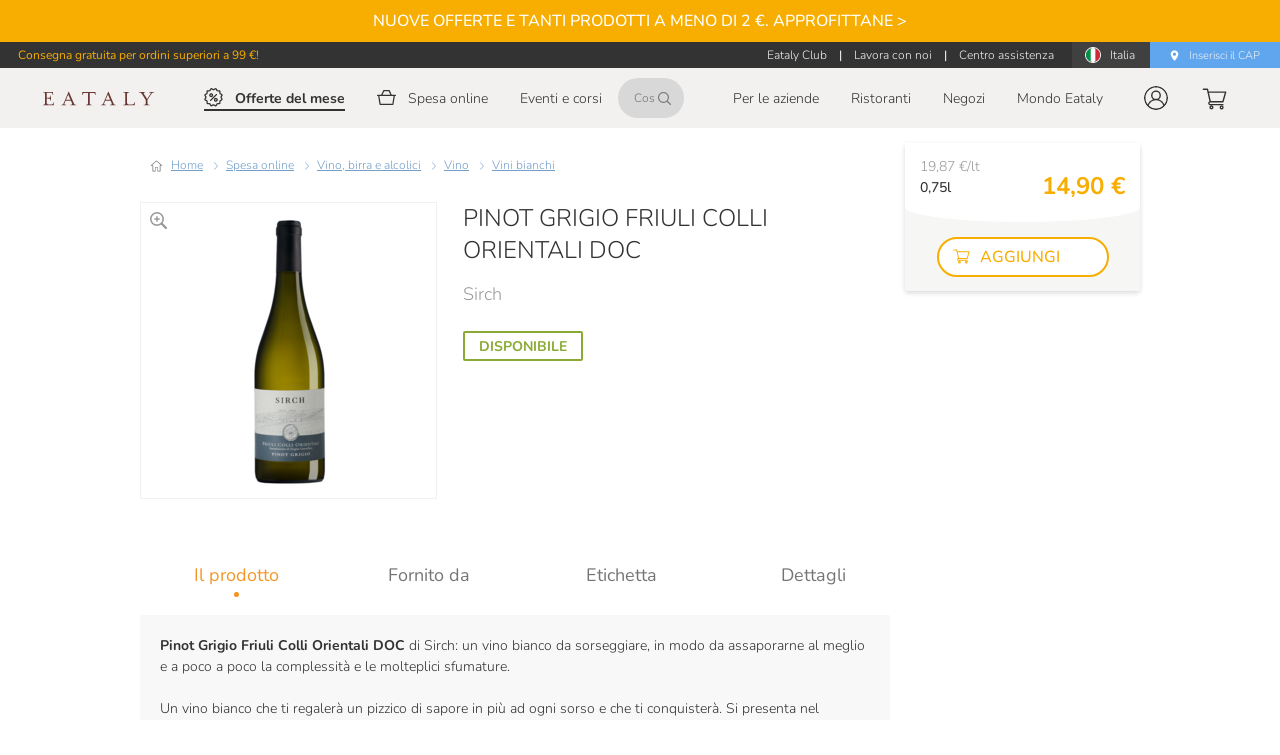

--- FILE ---
content_type: text/html; charset=utf-8
request_url: https://www.eataly.net/it_it/pinot-grigio-friuli-colli-orientali-doc-0-75l-sirch-586041
body_size: 155507
content:
<!doctype html>
<html data-n-head-ssr lang="it" data-n-head="%7B%22lang%22:%7B%22ssr%22:%22it%22%7D%7D">
  <head >
    <meta data-n-head="ssr" charset="utf-8"><meta data-n-head="ssr" name="viewport" content="width=device-width, height=device-height, initial-scale=1.0, minimum-scale=1.0, maximum-scale=2.0"><meta data-n-head="ssr" data-hid="apple-mobile-web-app-title" name="apple-mobile-web-app-title" content="Eataly"><meta data-n-head="ssr" data-hid="charset" charset="utf-8"><meta data-n-head="ssr" data-hid="mobile-web-app-capable" name="mobile-web-app-capable" content="yes"><meta data-n-head="ssr" data-hid="og:site_name" property="og:site_name" content="Eataly"><meta data-n-head="ssr" data-hid="og:locale" property="og:locale" content="it_IT"><meta data-n-head="ssr" data-hid="og:url" property="og:url" content="https://www.eataly.net/it_it/pinot-grigio-friuli-colli-orientali-doc-0-75l-sirch-586041"><meta data-n-head="ssr" data-hid="description" name="description" content="Pinot Grigio Friuli Colli Orientali DOC di Sirch: un vino bianco da sorseggiare, in modo da assaporarne al meglio e a poco a poco la complessità e le molteplici sfumature. Acquista ora, la consegna è rapida!"><meta data-n-head="ssr" data-hid="og:brand" property="og:brand" content="Eataly"><meta data-n-head="ssr" data-hid="og:type" property="og:type" content="product.item"><meta data-n-head="ssr" data-hid="og:title" property="og:title" content="Pinot grigio friuli colli orientali doc 0,75l Sirch"><meta data-n-head="ssr" data-hid="og:description" property="og:description" content="Pinot Grigio Friuli Colli Orientali DOC di Sirch: un vino bianco da sorseggiare, in modo da assaporarne al meglio e a poco a poco la complessità e le molteplici sfumature.Un vino bianco che ti regalerà un pizzico di sapore in più ad ogni sorso e che ti conquisterà. Si presenta nel bicchiere con un bel giallo brillante, arricchito da leggeri riflessi rosati e con un bouquet olfattivo che richiamano sentori floreali e di frutta estiva. Il sapore, infine, è complesso e fresco al tempo stesso, in un equilibrio perfetto.Da provare come elegante aperitivo."><meta data-n-head="ssr" data-hid="og:image" property="og:image" content="https://mmedia.eataly.net/media/catalog/product/5/8/586041_image_pinot_4454.jpg"><meta data-n-head="ssr" data-hid="og:price:amount" property="og:price:amount" content="14.9"><meta data-n-head="ssr" data-hid="og:price:currency" property="og:price:currency" content="EUR"><title>Pinot grigio friuli colli orientali doc 0,75l Sirch | Eataly</title><link data-n-head="ssr" rel="icon" type="shortcut icon" href="/images/icon_32.png"><link data-n-head="ssr" rel="icon" type="apple-touch-icon" href="/images/icon_512.png" sizes="512x512"><link data-n-head="ssr" rel="stylesheet" type="text/css" href="https://fonts.googleapis.com/css?family=Roboto:100,300,400,500,700,900&amp;display=swap"><link data-n-head="ssr" rel="stylesheet" type="text/css" href="https://cdn.jsdelivr.net/npm/@fortawesome/fontawesome-free@latest/css/all.min.css"><link data-n-head="ssr" rel="manifest" href="/cdn/2da7d764d013d1629c2096cd85cbe62b6264fbcd/manifest.82c80952.json" data-hid="manifest"><link data-n-head="ssr" data-hid="canonical" rel="canonical" href="https://www.eataly.net/it_it/pinot-grigio-friuli-colli-orientali-doc-0-75l-sirch-586041"><link data-n-head="ssr" data-hid="i18n-alt-it-it" rel="alternate" href="https://www.eataly.net/it_it/pinot-grigio-friuli-colli-orientali-doc-0-75l-sirch-586041" hreflang="it-it"><link data-n-head="ssr" rel="image_src" href="https://mmedia.eataly.net/media/catalog/product/5/8/586041_image_pinot_4454.jpg"><style data-n-head="vuetify" type="text/css" id="vuetify-theme-stylesheet" nonce="undefined">.v-application a { color: #1976d2; }
.v-application .primary {
  background-color: #1976d2 !important;
  border-color: #1976d2 !important;
}
.v-application .primary--text {
  color: #1976d2 !important;
  caret-color: #1976d2 !important;
}
.v-application .primary.lighten-5 {
  background-color: #c7fdff !important;
  border-color: #c7fdff !important;
}
.v-application .primary--text.text--lighten-5 {
  color: #c7fdff !important;
  caret-color: #c7fdff !important;
}
.v-application .primary.lighten-4 {
  background-color: #a8e0ff !important;
  border-color: #a8e0ff !important;
}
.v-application .primary--text.text--lighten-4 {
  color: #a8e0ff !important;
  caret-color: #a8e0ff !important;
}
.v-application .primary.lighten-3 {
  background-color: #8ac5ff !important;
  border-color: #8ac5ff !important;
}
.v-application .primary--text.text--lighten-3 {
  color: #8ac5ff !important;
  caret-color: #8ac5ff !important;
}
.v-application .primary.lighten-2 {
  background-color: #6aaaff !important;
  border-color: #6aaaff !important;
}
.v-application .primary--text.text--lighten-2 {
  color: #6aaaff !important;
  caret-color: #6aaaff !important;
}
.v-application .primary.lighten-1 {
  background-color: #488fef !important;
  border-color: #488fef !important;
}
.v-application .primary--text.text--lighten-1 {
  color: #488fef !important;
  caret-color: #488fef !important;
}
.v-application .primary.darken-1 {
  background-color: #005eb6 !important;
  border-color: #005eb6 !important;
}
.v-application .primary--text.text--darken-1 {
  color: #005eb6 !important;
  caret-color: #005eb6 !important;
}
.v-application .primary.darken-2 {
  background-color: #00479b !important;
  border-color: #00479b !important;
}
.v-application .primary--text.text--darken-2 {
  color: #00479b !important;
  caret-color: #00479b !important;
}
.v-application .primary.darken-3 {
  background-color: #003180 !important;
  border-color: #003180 !important;
}
.v-application .primary--text.text--darken-3 {
  color: #003180 !important;
  caret-color: #003180 !important;
}
.v-application .primary.darken-4 {
  background-color: #001e67 !important;
  border-color: #001e67 !important;
}
.v-application .primary--text.text--darken-4 {
  color: #001e67 !important;
  caret-color: #001e67 !important;
}
.v-application .secondary {
  background-color: #424242 !important;
  border-color: #424242 !important;
}
.v-application .secondary--text {
  color: #424242 !important;
  caret-color: #424242 !important;
}
.v-application .secondary.lighten-5 {
  background-color: #c1c1c1 !important;
  border-color: #c1c1c1 !important;
}
.v-application .secondary--text.text--lighten-5 {
  color: #c1c1c1 !important;
  caret-color: #c1c1c1 !important;
}
.v-application .secondary.lighten-4 {
  background-color: #a6a6a6 !important;
  border-color: #a6a6a6 !important;
}
.v-application .secondary--text.text--lighten-4 {
  color: #a6a6a6 !important;
  caret-color: #a6a6a6 !important;
}
.v-application .secondary.lighten-3 {
  background-color: #8b8b8b !important;
  border-color: #8b8b8b !important;
}
.v-application .secondary--text.text--lighten-3 {
  color: #8b8b8b !important;
  caret-color: #8b8b8b !important;
}
.v-application .secondary.lighten-2 {
  background-color: #727272 !important;
  border-color: #727272 !important;
}
.v-application .secondary--text.text--lighten-2 {
  color: #727272 !important;
  caret-color: #727272 !important;
}
.v-application .secondary.lighten-1 {
  background-color: #595959 !important;
  border-color: #595959 !important;
}
.v-application .secondary--text.text--lighten-1 {
  color: #595959 !important;
  caret-color: #595959 !important;
}
.v-application .secondary.darken-1 {
  background-color: #2c2c2c !important;
  border-color: #2c2c2c !important;
}
.v-application .secondary--text.text--darken-1 {
  color: #2c2c2c !important;
  caret-color: #2c2c2c !important;
}
.v-application .secondary.darken-2 {
  background-color: #171717 !important;
  border-color: #171717 !important;
}
.v-application .secondary--text.text--darken-2 {
  color: #171717 !important;
  caret-color: #171717 !important;
}
.v-application .secondary.darken-3 {
  background-color: #000000 !important;
  border-color: #000000 !important;
}
.v-application .secondary--text.text--darken-3 {
  color: #000000 !important;
  caret-color: #000000 !important;
}
.v-application .secondary.darken-4 {
  background-color: #000000 !important;
  border-color: #000000 !important;
}
.v-application .secondary--text.text--darken-4 {
  color: #000000 !important;
  caret-color: #000000 !important;
}
.v-application .accent {
  background-color: #82b1ff !important;
  border-color: #82b1ff !important;
}
.v-application .accent--text {
  color: #82b1ff !important;
  caret-color: #82b1ff !important;
}
.v-application .accent.lighten-5 {
  background-color: #ffffff !important;
  border-color: #ffffff !important;
}
.v-application .accent--text.text--lighten-5 {
  color: #ffffff !important;
  caret-color: #ffffff !important;
}
.v-application .accent.lighten-4 {
  background-color: #f8ffff !important;
  border-color: #f8ffff !important;
}
.v-application .accent--text.text--lighten-4 {
  color: #f8ffff !important;
  caret-color: #f8ffff !important;
}
.v-application .accent.lighten-3 {
  background-color: #daffff !important;
  border-color: #daffff !important;
}
.v-application .accent--text.text--lighten-3 {
  color: #daffff !important;
  caret-color: #daffff !important;
}
.v-application .accent.lighten-2 {
  background-color: #bce8ff !important;
  border-color: #bce8ff !important;
}
.v-application .accent--text.text--lighten-2 {
  color: #bce8ff !important;
  caret-color: #bce8ff !important;
}
.v-application .accent.lighten-1 {
  background-color: #9fccff !important;
  border-color: #9fccff !important;
}
.v-application .accent--text.text--lighten-1 {
  color: #9fccff !important;
  caret-color: #9fccff !important;
}
.v-application .accent.darken-1 {
  background-color: #6596e2 !important;
  border-color: #6596e2 !important;
}
.v-application .accent--text.text--darken-1 {
  color: #6596e2 !important;
  caret-color: #6596e2 !important;
}
.v-application .accent.darken-2 {
  background-color: #467dc6 !important;
  border-color: #467dc6 !important;
}
.v-application .accent--text.text--darken-2 {
  color: #467dc6 !important;
  caret-color: #467dc6 !important;
}
.v-application .accent.darken-3 {
  background-color: #2364aa !important;
  border-color: #2364aa !important;
}
.v-application .accent--text.text--darken-3 {
  color: #2364aa !important;
  caret-color: #2364aa !important;
}
.v-application .accent.darken-4 {
  background-color: #004c90 !important;
  border-color: #004c90 !important;
}
.v-application .accent--text.text--darken-4 {
  color: #004c90 !important;
  caret-color: #004c90 !important;
}
.v-application .error {
  background-color: #ff5252 !important;
  border-color: #ff5252 !important;
}
.v-application .error--text {
  color: #ff5252 !important;
  caret-color: #ff5252 !important;
}
.v-application .error.lighten-5 {
  background-color: #ffe4d5 !important;
  border-color: #ffe4d5 !important;
}
.v-application .error--text.text--lighten-5 {
  color: #ffe4d5 !important;
  caret-color: #ffe4d5 !important;
}
.v-application .error.lighten-4 {
  background-color: #ffc6b9 !important;
  border-color: #ffc6b9 !important;
}
.v-application .error--text.text--lighten-4 {
  color: #ffc6b9 !important;
  caret-color: #ffc6b9 !important;
}
.v-application .error.lighten-3 {
  background-color: #ffa99e !important;
  border-color: #ffa99e !important;
}
.v-application .error--text.text--lighten-3 {
  color: #ffa99e !important;
  caret-color: #ffa99e !important;
}
.v-application .error.lighten-2 {
  background-color: #ff8c84 !important;
  border-color: #ff8c84 !important;
}
.v-application .error--text.text--lighten-2 {
  color: #ff8c84 !important;
  caret-color: #ff8c84 !important;
}
.v-application .error.lighten-1 {
  background-color: #ff6f6a !important;
  border-color: #ff6f6a !important;
}
.v-application .error--text.text--lighten-1 {
  color: #ff6f6a !important;
  caret-color: #ff6f6a !important;
}
.v-application .error.darken-1 {
  background-color: #df323b !important;
  border-color: #df323b !important;
}
.v-application .error--text.text--darken-1 {
  color: #df323b !important;
  caret-color: #df323b !important;
}
.v-application .error.darken-2 {
  background-color: #bf0025 !important;
  border-color: #bf0025 !important;
}
.v-application .error--text.text--darken-2 {
  color: #bf0025 !important;
  caret-color: #bf0025 !important;
}
.v-application .error.darken-3 {
  background-color: #9f0010 !important;
  border-color: #9f0010 !important;
}
.v-application .error--text.text--darken-3 {
  color: #9f0010 !important;
  caret-color: #9f0010 !important;
}
.v-application .error.darken-4 {
  background-color: #800000 !important;
  border-color: #800000 !important;
}
.v-application .error--text.text--darken-4 {
  color: #800000 !important;
  caret-color: #800000 !important;
}
.v-application .info {
  background-color: #2196f3 !important;
  border-color: #2196f3 !important;
}
.v-application .info--text {
  color: #2196f3 !important;
  caret-color: #2196f3 !important;
}
.v-application .info.lighten-5 {
  background-color: #d4ffff !important;
  border-color: #d4ffff !important;
}
.v-application .info--text.text--lighten-5 {
  color: #d4ffff !important;
  caret-color: #d4ffff !important;
}
.v-application .info.lighten-4 {
  background-color: #b5ffff !important;
  border-color: #b5ffff !important;
}
.v-application .info--text.text--lighten-4 {
  color: #b5ffff !important;
  caret-color: #b5ffff !important;
}
.v-application .info.lighten-3 {
  background-color: #95e8ff !important;
  border-color: #95e8ff !important;
}
.v-application .info--text.text--lighten-3 {
  color: #95e8ff !important;
  caret-color: #95e8ff !important;
}
.v-application .info.lighten-2 {
  background-color: #75ccff !important;
  border-color: #75ccff !important;
}
.v-application .info--text.text--lighten-2 {
  color: #75ccff !important;
  caret-color: #75ccff !important;
}
.v-application .info.lighten-1 {
  background-color: #51b0ff !important;
  border-color: #51b0ff !important;
}
.v-application .info--text.text--lighten-1 {
  color: #51b0ff !important;
  caret-color: #51b0ff !important;
}
.v-application .info.darken-1 {
  background-color: #007cd6 !important;
  border-color: #007cd6 !important;
}
.v-application .info--text.text--darken-1 {
  color: #007cd6 !important;
  caret-color: #007cd6 !important;
}
.v-application .info.darken-2 {
  background-color: #0064ba !important;
  border-color: #0064ba !important;
}
.v-application .info--text.text--darken-2 {
  color: #0064ba !important;
  caret-color: #0064ba !important;
}
.v-application .info.darken-3 {
  background-color: #004d9f !important;
  border-color: #004d9f !important;
}
.v-application .info--text.text--darken-3 {
  color: #004d9f !important;
  caret-color: #004d9f !important;
}
.v-application .info.darken-4 {
  background-color: #003784 !important;
  border-color: #003784 !important;
}
.v-application .info--text.text--darken-4 {
  color: #003784 !important;
  caret-color: #003784 !important;
}
.v-application .success {
  background-color: #4caf50 !important;
  border-color: #4caf50 !important;
}
.v-application .success--text {
  color: #4caf50 !important;
  caret-color: #4caf50 !important;
}
.v-application .success.lighten-5 {
  background-color: #dcffd6 !important;
  border-color: #dcffd6 !important;
}
.v-application .success--text.text--lighten-5 {
  color: #dcffd6 !important;
  caret-color: #dcffd6 !important;
}
.v-application .success.lighten-4 {
  background-color: #beffba !important;
  border-color: #beffba !important;
}
.v-application .success--text.text--lighten-4 {
  color: #beffba !important;
  caret-color: #beffba !important;
}
.v-application .success.lighten-3 {
  background-color: #a2ff9e !important;
  border-color: #a2ff9e !important;
}
.v-application .success--text.text--lighten-3 {
  color: #a2ff9e !important;
  caret-color: #a2ff9e !important;
}
.v-application .success.lighten-2 {
  background-color: #85e783 !important;
  border-color: #85e783 !important;
}
.v-application .success--text.text--lighten-2 {
  color: #85e783 !important;
  caret-color: #85e783 !important;
}
.v-application .success.lighten-1 {
  background-color: #69cb69 !important;
  border-color: #69cb69 !important;
}
.v-application .success--text.text--lighten-1 {
  color: #69cb69 !important;
  caret-color: #69cb69 !important;
}
.v-application .success.darken-1 {
  background-color: #2d9437 !important;
  border-color: #2d9437 !important;
}
.v-application .success--text.text--darken-1 {
  color: #2d9437 !important;
  caret-color: #2d9437 !important;
}
.v-application .success.darken-2 {
  background-color: #00791e !important;
  border-color: #00791e !important;
}
.v-application .success--text.text--darken-2 {
  color: #00791e !important;
  caret-color: #00791e !important;
}
.v-application .success.darken-3 {
  background-color: #006000 !important;
  border-color: #006000 !important;
}
.v-application .success--text.text--darken-3 {
  color: #006000 !important;
  caret-color: #006000 !important;
}
.v-application .success.darken-4 {
  background-color: #004700 !important;
  border-color: #004700 !important;
}
.v-application .success--text.text--darken-4 {
  color: #004700 !important;
  caret-color: #004700 !important;
}
.v-application .warning {
  background-color: #fb8c00 !important;
  border-color: #fb8c00 !important;
}
.v-application .warning--text {
  color: #fb8c00 !important;
  caret-color: #fb8c00 !important;
}
.v-application .warning.lighten-5 {
  background-color: #ffff9e !important;
  border-color: #ffff9e !important;
}
.v-application .warning--text.text--lighten-5 {
  color: #ffff9e !important;
  caret-color: #ffff9e !important;
}
.v-application .warning.lighten-4 {
  background-color: #fffb82 !important;
  border-color: #fffb82 !important;
}
.v-application .warning--text.text--lighten-4 {
  color: #fffb82 !important;
  caret-color: #fffb82 !important;
}
.v-application .warning.lighten-3 {
  background-color: #ffdf67 !important;
  border-color: #ffdf67 !important;
}
.v-application .warning--text.text--lighten-3 {
  color: #ffdf67 !important;
  caret-color: #ffdf67 !important;
}
.v-application .warning.lighten-2 {
  background-color: #ffc24b !important;
  border-color: #ffc24b !important;
}
.v-application .warning--text.text--lighten-2 {
  color: #ffc24b !important;
  caret-color: #ffc24b !important;
}
.v-application .warning.lighten-1 {
  background-color: #ffa72d !important;
  border-color: #ffa72d !important;
}
.v-application .warning--text.text--lighten-1 {
  color: #ffa72d !important;
  caret-color: #ffa72d !important;
}
.v-application .warning.darken-1 {
  background-color: #db7200 !important;
  border-color: #db7200 !important;
}
.v-application .warning--text.text--darken-1 {
  color: #db7200 !important;
  caret-color: #db7200 !important;
}
.v-application .warning.darken-2 {
  background-color: #bb5900 !important;
  border-color: #bb5900 !important;
}
.v-application .warning--text.text--darken-2 {
  color: #bb5900 !important;
  caret-color: #bb5900 !important;
}
.v-application .warning.darken-3 {
  background-color: #9d4000 !important;
  border-color: #9d4000 !important;
}
.v-application .warning--text.text--darken-3 {
  color: #9d4000 !important;
  caret-color: #9d4000 !important;
}
.v-application .warning.darken-4 {
  background-color: #802700 !important;
  border-color: #802700 !important;
}
.v-application .warning--text.text--darken-4 {
  color: #802700 !important;
  caret-color: #802700 !important;
}</style><script data-n-head="ssr" src="https://connect.facebook.net/en_US/sdk.js" async defer crossorigin="anonymous"></script><script data-n-head="ssr" data-hid="gtm-script">if(!window._gtm_init){window._gtm_init=1;(function(w,n,d,m,e,p){w[d]=(w[d]==1||n[d]=='yes'||n[d]==1||n[m]==1||(w[e]&&w[e].p&&e[e][p]()))?1:0})(window,'navigator','doNotTrack','msDoNotTrack','external','msTrackingProtectionEnabled');(function(w,d,s,l,x,y){w[l]=w[l]||[];w[l].push({'gtm.start':new Date().getTime(),event:'gtm.js'});w[x]={};w._gtm_inject=function(i){if(w.doNotTrack||w[x][i])return;w[x][i]=1;var f=d.getElementsByTagName(s)[0],j=d.createElement(s);j.async=true;j.src='https://www.googletagmanager.com/gtm.js?id='+i;f.parentNode.insertBefore(j,f);}})(window,document,'script','dataLayer','_gtm_ids','_gtm_inject')}</script><script data-n-head="ssr" src="https://maps.googleapis.com/maps/api/js?key=AIzaSyDmTJ2NgbrvKT3m09YrF0ICl3NIVDkzhj4&amp;libraries=places&amp;loading=async" type="text/javascript" charset="UTF-8"></script><script data-n-head="ssr" type="application/ld+json">{"@context":"https://schema.org","@type":"Product","name":"Pinot Grigio Friuli Colli Orientali DOC","image":["https://mmedia.eataly.net/media/catalog/product/5/8/586041_image_pinot_4454.jpg"],"description":"Pinot Grigio Friuli Colli Orientali DOC di Sirch: un vino bianco da sorseggiare, in modo da assaporarne al meglio e a poco a poco la complessità e le molteplici sfumature.Un vino bianco che ti regalerà un pizzico di sapore in più ad ogni sorso e che ti conquisterà. Si presenta nel bicchiere con un bel giallo brillante, arricchito da leggeri riflessi rosati e con un bouquet olfattivo che richiamano sentori floreali e di frutta estiva. Il sapore, infine, è complesso e fresco al tempo stesso, in un equilibrio perfetto.Da provare come elegante aperitivo.","brand":{"@type":"Organization","name":"Eataly"},"manufacturer":{"@type":"Organization","name":"Sirch"},"offers":{"@type":"Offer","priceCurrency":"EUR","price":"14.9","availability":"InStock","seller":{"@type":"Organization","name":"Eataly"},"url":"https://www.eataly.net/it_it/pinot-grigio-friuli-colli-orientali-doc-0-75l-sirch-586041"}}</script><script data-n-head="ssr" type="application/ld+json">{"@context":"https://schema.org","@type":"BreadcrumbList","itemListElement":[{"@type":"ListItem","position":1,"item":{"@id":"https://www.eataly.net/it_it/spesa-online","name":"Spesa online"}},{"@type":"ListItem","position":2,"item":{"@id":"https://www.eataly.net/it_it/spesa-online/bevande-alcoliche","name":"Vino, birra e alcolici"}},{"@type":"ListItem","position":3,"item":{"@id":"https://www.eataly.net/it_it/spesa-online/bevande-alcoliche/vino","name":"Vino"}},{"@type":"ListItem","position":4,"item":{"@id":"https://www.eataly.net/it_it/spesa-online/bevande-alcoliche/vino/vini-bianchi","name":"Vini bianchi"}},{"@type":"ListItem","position":5,"item":{"@id":"https://www.eataly.net/it_it/pinot-grigio-friuli-colli-orientali-doc-0-75l-sirch-586041","name":"Pinot Grigio Friuli Colli Orientali DOC"}}]}</script><link rel="preload" href="/cdn/2da7d764d013d1629c2096cd85cbe62b6264fbcd/c23b1ea.js" as="script"><link rel="preload" href="/cdn/2da7d764d013d1629c2096cd85cbe62b6264fbcd/8623a3e.js" as="script"><link rel="preload" href="/cdn/2da7d764d013d1629c2096cd85cbe62b6264fbcd/f44ec16.js" as="script"><link rel="preload" href="/cdn/2da7d764d013d1629c2096cd85cbe62b6264fbcd/fdf8ab5.js" as="script"><link rel="preload" href="/cdn/2da7d764d013d1629c2096cd85cbe62b6264fbcd/d4b047f.js" as="script"><link rel="preload" href="/cdn/2da7d764d013d1629c2096cd85cbe62b6264fbcd/d13507e.js" as="script"><style data-vue-ssr-id="398bddcc:0 24aed874:0 520553ea:0 3ead2f3e:0 3db40984:0 a8b3b032:0 b96481b0:0 115521d8:0 fbf045a0:0 7082b72e:0 fc402d5c:0 7b5d4dc6:0 ae7a972c:0 53887fd2:0 34f0fce0:0 21dd8f33:0 6c92dffa:0 61d1dd60:0 52d9b218:0 f85713f8:0 ec842454:0 075924a4:0 0f7d136a:0 4dc2915a:0 265ccd52:0 5f99df01:0 c54b7bb4:0 96ff168c:0 3357c6c2:0 09a44d53:0 6391e516:0 309af2bb:0 a4669b52:0 0c396eac:0 78a1b980:0 e09e1dc8:0 7bc1a860:0 668e1807:0 dcb1cb84:0 c5d792a4:0 e6410c0e:0 41bdcd9c:0 05a6bfe7:0 64654cd1:0 6042e28e:0 a66d61ca:0 9cfe40ae:0 e8dc0798:0 4c0a5458:0 65ba797f:0 9ee73a7a:0 012d6696:0 aa94473e:0 7cba6c28:0 3cfd5f4a:0 549be770:0 121e9a33:0 0eb48a4d:0 44659774:0 538a27a7:0 52aa775d:0 e7875f2e:0 3ecf1332:0 410c2344:0 1f6e41b4:0 5bd69ea9:0 7557f6b2:0 2ea70731:0 d5b34444:0 51a79e27:0 7dd199ba:0 5cbe235e:0 fd5c39ca:0 6c41eed2:0 4d7a3b34:0 e72210c6:0 1dce0144:0 56041b6d:0 20053741:0 7f7abf41:0 678c5c62:0 6ad37a48:0 581b8276:0 0c851089:0 2893cd13:0 0f3800ad:0 985558ce:0 283581b0:0 484386e3:0 9577a9b0:0 02fb4c9e:0 55b04542:0 82619fec:0 6f93763f:0 41e2fc14:0">.container{margin-left:auto;margin-right:auto;padding:12px;width:100%}@media(min-width:1024px){.container{max-width:900px}}@media(min-width:1280px){.container{max-width:1185px}}@media(min-width:1920px){.container{max-width:1785px}}.container--fluid{max-width:100%}.row{display:flex;flex:1 1 auto;flex-wrap:wrap;margin:-12px}.row+.row{margin-top:12px}.row+.row--dense{margin-top:4px}.row--dense{margin:-4px}.row--dense>.col,.row--dense>[class*=col-]{padding:4px}.row.no-gutters{margin:0}.row.no-gutters>.col,.row.no-gutters>[class*=col-]{padding:0}.col,.col-1,.col-10,.col-11,.col-12,.col-2,.col-3,.col-4,.col-5,.col-6,.col-7,.col-8,.col-9,.col-auto,.col-lg,.col-lg-1,.col-lg-10,.col-lg-11,.col-lg-12,.col-lg-2,.col-lg-3,.col-lg-4,.col-lg-5,.col-lg-6,.col-lg-7,.col-lg-8,.col-lg-9,.col-lg-auto,.col-md,.col-md-1,.col-md-10,.col-md-11,.col-md-12,.col-md-2,.col-md-3,.col-md-4,.col-md-5,.col-md-6,.col-md-7,.col-md-8,.col-md-9,.col-md-auto,.col-sm,.col-sm-1,.col-sm-10,.col-sm-11,.col-sm-12,.col-sm-2,.col-sm-3,.col-sm-4,.col-sm-5,.col-sm-6,.col-sm-7,.col-sm-8,.col-sm-9,.col-sm-auto,.col-xl,.col-xl-1,.col-xl-10,.col-xl-11,.col-xl-12,.col-xl-2,.col-xl-3,.col-xl-4,.col-xl-5,.col-xl-6,.col-xl-7,.col-xl-8,.col-xl-9,.col-xl-auto{padding:12px;width:100%}.col{flex-basis:0;flex-grow:1;max-width:100%}.col-auto{flex:0 0 auto;max-width:100%;width:auto}.col-1{flex:0 0 8.3333333333%;max-width:8.3333333333%}.col-2{flex:0 0 16.6666666667%;max-width:16.6666666667%}.col-3{flex:0 0 25%;max-width:25%}.col-4{flex:0 0 33.3333333333%;max-width:33.3333333333%}.col-5{flex:0 0 41.6666666667%;max-width:41.6666666667%}.col-6{flex:0 0 50%;max-width:50%}.col-7{flex:0 0 58.3333333333%;max-width:58.3333333333%}.col-8{flex:0 0 66.6666666667%;max-width:66.6666666667%}.col-9{flex:0 0 75%;max-width:75%}.col-10{flex:0 0 83.3333333333%;max-width:83.3333333333%}.col-11{flex:0 0 91.6666666667%;max-width:91.6666666667%}.col-12{flex:0 0 100%;max-width:100%}.v-application--is-ltr .offset-1{margin-left:8.3333333333%}.v-application--is-rtl .offset-1{margin-right:8.3333333333%}.v-application--is-ltr .offset-2{margin-left:16.6666666667%}.v-application--is-rtl .offset-2{margin-right:16.6666666667%}.v-application--is-ltr .offset-3{margin-left:25%}.v-application--is-rtl .offset-3{margin-right:25%}.v-application--is-ltr .offset-4{margin-left:33.3333333333%}.v-application--is-rtl .offset-4{margin-right:33.3333333333%}.v-application--is-ltr .offset-5{margin-left:41.6666666667%}.v-application--is-rtl .offset-5{margin-right:41.6666666667%}.v-application--is-ltr .offset-6{margin-left:50%}.v-application--is-rtl .offset-6{margin-right:50%}.v-application--is-ltr .offset-7{margin-left:58.3333333333%}.v-application--is-rtl .offset-7{margin-right:58.3333333333%}.v-application--is-ltr .offset-8{margin-left:66.6666666667%}.v-application--is-rtl .offset-8{margin-right:66.6666666667%}.v-application--is-ltr .offset-9{margin-left:75%}.v-application--is-rtl .offset-9{margin-right:75%}.v-application--is-ltr .offset-10{margin-left:83.3333333333%}.v-application--is-rtl .offset-10{margin-right:83.3333333333%}.v-application--is-ltr .offset-11{margin-left:91.6666666667%}.v-application--is-rtl .offset-11{margin-right:91.6666666667%}@media(min-width:720px){.col-sm{flex-basis:0;flex-grow:1;max-width:100%}.col-sm-auto{flex:0 0 auto;max-width:100%;width:auto}.col-sm-1{flex:0 0 8.3333333333%;max-width:8.3333333333%}.col-sm-2{flex:0 0 16.6666666667%;max-width:16.6666666667%}.col-sm-3{flex:0 0 25%;max-width:25%}.col-sm-4{flex:0 0 33.3333333333%;max-width:33.3333333333%}.col-sm-5{flex:0 0 41.6666666667%;max-width:41.6666666667%}.col-sm-6{flex:0 0 50%;max-width:50%}.col-sm-7{flex:0 0 58.3333333333%;max-width:58.3333333333%}.col-sm-8{flex:0 0 66.6666666667%;max-width:66.6666666667%}.col-sm-9{flex:0 0 75%;max-width:75%}.col-sm-10{flex:0 0 83.3333333333%;max-width:83.3333333333%}.col-sm-11{flex:0 0 91.6666666667%;max-width:91.6666666667%}.col-sm-12{flex:0 0 100%;max-width:100%}.v-application--is-ltr .offset-sm-0{margin-left:0}.v-application--is-rtl .offset-sm-0{margin-right:0}.v-application--is-ltr .offset-sm-1{margin-left:8.3333333333%}.v-application--is-rtl .offset-sm-1{margin-right:8.3333333333%}.v-application--is-ltr .offset-sm-2{margin-left:16.6666666667%}.v-application--is-rtl .offset-sm-2{margin-right:16.6666666667%}.v-application--is-ltr .offset-sm-3{margin-left:25%}.v-application--is-rtl .offset-sm-3{margin-right:25%}.v-application--is-ltr .offset-sm-4{margin-left:33.3333333333%}.v-application--is-rtl .offset-sm-4{margin-right:33.3333333333%}.v-application--is-ltr .offset-sm-5{margin-left:41.6666666667%}.v-application--is-rtl .offset-sm-5{margin-right:41.6666666667%}.v-application--is-ltr .offset-sm-6{margin-left:50%}.v-application--is-rtl .offset-sm-6{margin-right:50%}.v-application--is-ltr .offset-sm-7{margin-left:58.3333333333%}.v-application--is-rtl .offset-sm-7{margin-right:58.3333333333%}.v-application--is-ltr .offset-sm-8{margin-left:66.6666666667%}.v-application--is-rtl .offset-sm-8{margin-right:66.6666666667%}.v-application--is-ltr .offset-sm-9{margin-left:75%}.v-application--is-rtl .offset-sm-9{margin-right:75%}.v-application--is-ltr .offset-sm-10{margin-left:83.3333333333%}.v-application--is-rtl .offset-sm-10{margin-right:83.3333333333%}.v-application--is-ltr .offset-sm-11{margin-left:91.6666666667%}.v-application--is-rtl .offset-sm-11{margin-right:91.6666666667%}}@media(min-width:1024px){.col-md{flex-basis:0;flex-grow:1;max-width:100%}.col-md-auto{flex:0 0 auto;max-width:100%;width:auto}.col-md-1{flex:0 0 8.3333333333%;max-width:8.3333333333%}.col-md-2{flex:0 0 16.6666666667%;max-width:16.6666666667%}.col-md-3{flex:0 0 25%;max-width:25%}.col-md-4{flex:0 0 33.3333333333%;max-width:33.3333333333%}.col-md-5{flex:0 0 41.6666666667%;max-width:41.6666666667%}.col-md-6{flex:0 0 50%;max-width:50%}.col-md-7{flex:0 0 58.3333333333%;max-width:58.3333333333%}.col-md-8{flex:0 0 66.6666666667%;max-width:66.6666666667%}.col-md-9{flex:0 0 75%;max-width:75%}.col-md-10{flex:0 0 83.3333333333%;max-width:83.3333333333%}.col-md-11{flex:0 0 91.6666666667%;max-width:91.6666666667%}.col-md-12{flex:0 0 100%;max-width:100%}.v-application--is-ltr .offset-md-0{margin-left:0}.v-application--is-rtl .offset-md-0{margin-right:0}.v-application--is-ltr .offset-md-1{margin-left:8.3333333333%}.v-application--is-rtl .offset-md-1{margin-right:8.3333333333%}.v-application--is-ltr .offset-md-2{margin-left:16.6666666667%}.v-application--is-rtl .offset-md-2{margin-right:16.6666666667%}.v-application--is-ltr .offset-md-3{margin-left:25%}.v-application--is-rtl .offset-md-3{margin-right:25%}.v-application--is-ltr .offset-md-4{margin-left:33.3333333333%}.v-application--is-rtl .offset-md-4{margin-right:33.3333333333%}.v-application--is-ltr .offset-md-5{margin-left:41.6666666667%}.v-application--is-rtl .offset-md-5{margin-right:41.6666666667%}.v-application--is-ltr .offset-md-6{margin-left:50%}.v-application--is-rtl .offset-md-6{margin-right:50%}.v-application--is-ltr .offset-md-7{margin-left:58.3333333333%}.v-application--is-rtl .offset-md-7{margin-right:58.3333333333%}.v-application--is-ltr .offset-md-8{margin-left:66.6666666667%}.v-application--is-rtl .offset-md-8{margin-right:66.6666666667%}.v-application--is-ltr .offset-md-9{margin-left:75%}.v-application--is-rtl .offset-md-9{margin-right:75%}.v-application--is-ltr .offset-md-10{margin-left:83.3333333333%}.v-application--is-rtl .offset-md-10{margin-right:83.3333333333%}.v-application--is-ltr .offset-md-11{margin-left:91.6666666667%}.v-application--is-rtl .offset-md-11{margin-right:91.6666666667%}}@media(min-width:1280px){.col-lg{flex-basis:0;flex-grow:1;max-width:100%}.col-lg-auto{flex:0 0 auto;max-width:100%;width:auto}.col-lg-1{flex:0 0 8.3333333333%;max-width:8.3333333333%}.col-lg-2{flex:0 0 16.6666666667%;max-width:16.6666666667%}.col-lg-3{flex:0 0 25%;max-width:25%}.col-lg-4{flex:0 0 33.3333333333%;max-width:33.3333333333%}.col-lg-5{flex:0 0 41.6666666667%;max-width:41.6666666667%}.col-lg-6{flex:0 0 50%;max-width:50%}.col-lg-7{flex:0 0 58.3333333333%;max-width:58.3333333333%}.col-lg-8{flex:0 0 66.6666666667%;max-width:66.6666666667%}.col-lg-9{flex:0 0 75%;max-width:75%}.col-lg-10{flex:0 0 83.3333333333%;max-width:83.3333333333%}.col-lg-11{flex:0 0 91.6666666667%;max-width:91.6666666667%}.col-lg-12{flex:0 0 100%;max-width:100%}.v-application--is-ltr .offset-lg-0{margin-left:0}.v-application--is-rtl .offset-lg-0{margin-right:0}.v-application--is-ltr .offset-lg-1{margin-left:8.3333333333%}.v-application--is-rtl .offset-lg-1{margin-right:8.3333333333%}.v-application--is-ltr .offset-lg-2{margin-left:16.6666666667%}.v-application--is-rtl .offset-lg-2{margin-right:16.6666666667%}.v-application--is-ltr .offset-lg-3{margin-left:25%}.v-application--is-rtl .offset-lg-3{margin-right:25%}.v-application--is-ltr .offset-lg-4{margin-left:33.3333333333%}.v-application--is-rtl .offset-lg-4{margin-right:33.3333333333%}.v-application--is-ltr .offset-lg-5{margin-left:41.6666666667%}.v-application--is-rtl .offset-lg-5{margin-right:41.6666666667%}.v-application--is-ltr .offset-lg-6{margin-left:50%}.v-application--is-rtl .offset-lg-6{margin-right:50%}.v-application--is-ltr .offset-lg-7{margin-left:58.3333333333%}.v-application--is-rtl .offset-lg-7{margin-right:58.3333333333%}.v-application--is-ltr .offset-lg-8{margin-left:66.6666666667%}.v-application--is-rtl .offset-lg-8{margin-right:66.6666666667%}.v-application--is-ltr .offset-lg-9{margin-left:75%}.v-application--is-rtl .offset-lg-9{margin-right:75%}.v-application--is-ltr .offset-lg-10{margin-left:83.3333333333%}.v-application--is-rtl .offset-lg-10{margin-right:83.3333333333%}.v-application--is-ltr .offset-lg-11{margin-left:91.6666666667%}.v-application--is-rtl .offset-lg-11{margin-right:91.6666666667%}}@media(min-width:1920px){.col-xl{flex-basis:0;flex-grow:1;max-width:100%}.col-xl-auto{flex:0 0 auto;max-width:100%;width:auto}.col-xl-1{flex:0 0 8.3333333333%;max-width:8.3333333333%}.col-xl-2{flex:0 0 16.6666666667%;max-width:16.6666666667%}.col-xl-3{flex:0 0 25%;max-width:25%}.col-xl-4{flex:0 0 33.3333333333%;max-width:33.3333333333%}.col-xl-5{flex:0 0 41.6666666667%;max-width:41.6666666667%}.col-xl-6{flex:0 0 50%;max-width:50%}.col-xl-7{flex:0 0 58.3333333333%;max-width:58.3333333333%}.col-xl-8{flex:0 0 66.6666666667%;max-width:66.6666666667%}.col-xl-9{flex:0 0 75%;max-width:75%}.col-xl-10{flex:0 0 83.3333333333%;max-width:83.3333333333%}.col-xl-11{flex:0 0 91.6666666667%;max-width:91.6666666667%}.col-xl-12{flex:0 0 100%;max-width:100%}.v-application--is-ltr .offset-xl-0{margin-left:0}.v-application--is-rtl .offset-xl-0{margin-right:0}.v-application--is-ltr .offset-xl-1{margin-left:8.3333333333%}.v-application--is-rtl .offset-xl-1{margin-right:8.3333333333%}.v-application--is-ltr .offset-xl-2{margin-left:16.6666666667%}.v-application--is-rtl .offset-xl-2{margin-right:16.6666666667%}.v-application--is-ltr .offset-xl-3{margin-left:25%}.v-application--is-rtl .offset-xl-3{margin-right:25%}.v-application--is-ltr .offset-xl-4{margin-left:33.3333333333%}.v-application--is-rtl .offset-xl-4{margin-right:33.3333333333%}.v-application--is-ltr .offset-xl-5{margin-left:41.6666666667%}.v-application--is-rtl .offset-xl-5{margin-right:41.6666666667%}.v-application--is-ltr .offset-xl-6{margin-left:50%}.v-application--is-rtl .offset-xl-6{margin-right:50%}.v-application--is-ltr .offset-xl-7{margin-left:58.3333333333%}.v-application--is-rtl .offset-xl-7{margin-right:58.3333333333%}.v-application--is-ltr .offset-xl-8{margin-left:66.6666666667%}.v-application--is-rtl .offset-xl-8{margin-right:66.6666666667%}.v-application--is-ltr .offset-xl-9{margin-left:75%}.v-application--is-rtl .offset-xl-9{margin-right:75%}.v-application--is-ltr .offset-xl-10{margin-left:83.3333333333%}.v-application--is-rtl .offset-xl-10{margin-right:83.3333333333%}.v-application--is-ltr .offset-xl-11{margin-left:91.6666666667%}.v-application--is-rtl .offset-xl-11{margin-right:91.6666666667%}}
.v-progress-circular{align-items:center;display:inline-flex;justify-content:center;position:relative;vertical-align:middle}.v-progress-circular>svg{bottom:0;height:100%;left:0;margin:auto;position:absolute;right:0;top:0;width:100%;z-index:0}.v-progress-circular--indeterminate>svg{animation:progress-circular-rotate 1.4s linear infinite;transform-origin:center center;transition:all .2s ease-in-out}.v-progress-circular--indeterminate .v-progress-circular__overlay{animation:progress-circular-dash 1.4s ease-in-out infinite;stroke-linecap:round;stroke-dasharray:80,200;stroke-dashoffset:0px}.v-progress-circular--indeterminate:not(.v-progress-circular--visible) .v-progress-circular__overlay,.v-progress-circular--indeterminate:not(.v-progress-circular--visible)>svg{animation-play-state:paused!important}.v-progress-circular__info{align-items:center;display:flex;justify-content:center}.v-progress-circular__underlay{stroke:hsla(0,0%,62%,.4);z-index:1}.v-progress-circular__overlay{stroke:currentColor;transition:all .6s ease-in-out;z-index:2}@keyframes progress-circular-dash{0%{stroke-dasharray:1,200;stroke-dashoffset:0px}50%{stroke-dasharray:100,200;stroke-dashoffset:-15px}to{stroke-dasharray:100,200;stroke-dashoffset:-124px}}@keyframes progress-circular-rotate{to{transform:rotate(1turn)}}
@keyframes v-shake{59%{margin-left:0}60%,80%{margin-left:2px}70%,90%{margin-left:-2px}}.v-application .black{background-color:#000!important;border-color:#000!important}.v-application .black--text{caret-color:#000!important;color:#000!important}.v-application .white{background-color:#fff!important;border-color:#fff!important}.v-application .white--text{caret-color:#fff!important;color:#fff!important}.v-application .transparent{background-color:transparent!important;border-color:transparent!important}.v-application .transparent--text{caret-color:transparent!important;color:transparent!important}.v-application .red{background-color:#f44336!important;border-color:#f44336!important}.v-application .red--text{caret-color:#f44336!important;color:#f44336!important}.v-application .red.lighten-5{background-color:#ffebee!important;border-color:#ffebee!important}.v-application .red--text.text--lighten-5{caret-color:#ffebee!important;color:#ffebee!important}.v-application .red.lighten-4{background-color:#ffcdd2!important;border-color:#ffcdd2!important}.v-application .red--text.text--lighten-4{caret-color:#ffcdd2!important;color:#ffcdd2!important}.v-application .red.lighten-3{background-color:#ef9a9a!important;border-color:#ef9a9a!important}.v-application .red--text.text--lighten-3{caret-color:#ef9a9a!important;color:#ef9a9a!important}.v-application .red.lighten-2{background-color:#e57373!important;border-color:#e57373!important}.v-application .red--text.text--lighten-2{caret-color:#e57373!important;color:#e57373!important}.v-application .red.lighten-1{background-color:#ef5350!important;border-color:#ef5350!important}.v-application .red--text.text--lighten-1{caret-color:#ef5350!important;color:#ef5350!important}.v-application .red.darken-1{background-color:#e53935!important;border-color:#e53935!important}.v-application .red--text.text--darken-1{caret-color:#e53935!important;color:#e53935!important}.v-application .red.darken-2{background-color:#d32f2f!important;border-color:#d32f2f!important}.v-application .red--text.text--darken-2{caret-color:#d32f2f!important;color:#d32f2f!important}.v-application .red.darken-3{background-color:#c62828!important;border-color:#c62828!important}.v-application .red--text.text--darken-3{caret-color:#c62828!important;color:#c62828!important}.v-application .red.darken-4{background-color:#b71c1c!important;border-color:#b71c1c!important}.v-application .red--text.text--darken-4{caret-color:#b71c1c!important;color:#b71c1c!important}.v-application .red.accent-1{background-color:#ff8a80!important;border-color:#ff8a80!important}.v-application .red--text.text--accent-1{caret-color:#ff8a80!important;color:#ff8a80!important}.v-application .red.accent-2{background-color:#ff5252!important;border-color:#ff5252!important}.v-application .red--text.text--accent-2{caret-color:#ff5252!important;color:#ff5252!important}.v-application .red.accent-3{background-color:#ff1744!important;border-color:#ff1744!important}.v-application .red--text.text--accent-3{caret-color:#ff1744!important;color:#ff1744!important}.v-application .red.accent-4{background-color:#d50000!important;border-color:#d50000!important}.v-application .red--text.text--accent-4{caret-color:#d50000!important;color:#d50000!important}.v-application .pink{background-color:#e91e63!important;border-color:#e91e63!important}.v-application .pink--text{caret-color:#e91e63!important;color:#e91e63!important}.v-application .pink.lighten-5{background-color:#fce4ec!important;border-color:#fce4ec!important}.v-application .pink--text.text--lighten-5{caret-color:#fce4ec!important;color:#fce4ec!important}.v-application .pink.lighten-4{background-color:#f8bbd0!important;border-color:#f8bbd0!important}.v-application .pink--text.text--lighten-4{caret-color:#f8bbd0!important;color:#f8bbd0!important}.v-application .pink.lighten-3{background-color:#f48fb1!important;border-color:#f48fb1!important}.v-application .pink--text.text--lighten-3{caret-color:#f48fb1!important;color:#f48fb1!important}.v-application .pink.lighten-2{background-color:#f06292!important;border-color:#f06292!important}.v-application .pink--text.text--lighten-2{caret-color:#f06292!important;color:#f06292!important}.v-application .pink.lighten-1{background-color:#ec407a!important;border-color:#ec407a!important}.v-application .pink--text.text--lighten-1{caret-color:#ec407a!important;color:#ec407a!important}.v-application .pink.darken-1{background-color:#d81b60!important;border-color:#d81b60!important}.v-application .pink--text.text--darken-1{caret-color:#d81b60!important;color:#d81b60!important}.v-application .pink.darken-2{background-color:#c2185b!important;border-color:#c2185b!important}.v-application .pink--text.text--darken-2{caret-color:#c2185b!important;color:#c2185b!important}.v-application .pink.darken-3{background-color:#ad1457!important;border-color:#ad1457!important}.v-application .pink--text.text--darken-3{caret-color:#ad1457!important;color:#ad1457!important}.v-application .pink.darken-4{background-color:#880e4f!important;border-color:#880e4f!important}.v-application .pink--text.text--darken-4{caret-color:#880e4f!important;color:#880e4f!important}.v-application .pink.accent-1{background-color:#ff80ab!important;border-color:#ff80ab!important}.v-application .pink--text.text--accent-1{caret-color:#ff80ab!important;color:#ff80ab!important}.v-application .pink.accent-2{background-color:#ff4081!important;border-color:#ff4081!important}.v-application .pink--text.text--accent-2{caret-color:#ff4081!important;color:#ff4081!important}.v-application .pink.accent-3{background-color:#f50057!important;border-color:#f50057!important}.v-application .pink--text.text--accent-3{caret-color:#f50057!important;color:#f50057!important}.v-application .pink.accent-4{background-color:#c51162!important;border-color:#c51162!important}.v-application .pink--text.text--accent-4{caret-color:#c51162!important;color:#c51162!important}.v-application .purple{background-color:#9c27b0!important;border-color:#9c27b0!important}.v-application .purple--text{caret-color:#9c27b0!important;color:#9c27b0!important}.v-application .purple.lighten-5{background-color:#f3e5f5!important;border-color:#f3e5f5!important}.v-application .purple--text.text--lighten-5{caret-color:#f3e5f5!important;color:#f3e5f5!important}.v-application .purple.lighten-4{background-color:#e1bee7!important;border-color:#e1bee7!important}.v-application .purple--text.text--lighten-4{caret-color:#e1bee7!important;color:#e1bee7!important}.v-application .purple.lighten-3{background-color:#ce93d8!important;border-color:#ce93d8!important}.v-application .purple--text.text--lighten-3{caret-color:#ce93d8!important;color:#ce93d8!important}.v-application .purple.lighten-2{background-color:#ba68c8!important;border-color:#ba68c8!important}.v-application .purple--text.text--lighten-2{caret-color:#ba68c8!important;color:#ba68c8!important}.v-application .purple.lighten-1{background-color:#ab47bc!important;border-color:#ab47bc!important}.v-application .purple--text.text--lighten-1{caret-color:#ab47bc!important;color:#ab47bc!important}.v-application .purple.darken-1{background-color:#8e24aa!important;border-color:#8e24aa!important}.v-application .purple--text.text--darken-1{caret-color:#8e24aa!important;color:#8e24aa!important}.v-application .purple.darken-2{background-color:#7b1fa2!important;border-color:#7b1fa2!important}.v-application .purple--text.text--darken-2{caret-color:#7b1fa2!important;color:#7b1fa2!important}.v-application .purple.darken-3{background-color:#6a1b9a!important;border-color:#6a1b9a!important}.v-application .purple--text.text--darken-3{caret-color:#6a1b9a!important;color:#6a1b9a!important}.v-application .purple.darken-4{background-color:#4a148c!important;border-color:#4a148c!important}.v-application .purple--text.text--darken-4{caret-color:#4a148c!important;color:#4a148c!important}.v-application .purple.accent-1{background-color:#ea80fc!important;border-color:#ea80fc!important}.v-application .purple--text.text--accent-1{caret-color:#ea80fc!important;color:#ea80fc!important}.v-application .purple.accent-2{background-color:#e040fb!important;border-color:#e040fb!important}.v-application .purple--text.text--accent-2{caret-color:#e040fb!important;color:#e040fb!important}.v-application .purple.accent-3{background-color:#d500f9!important;border-color:#d500f9!important}.v-application .purple--text.text--accent-3{caret-color:#d500f9!important;color:#d500f9!important}.v-application .purple.accent-4{background-color:#a0f!important;border-color:#a0f!important}.v-application .purple--text.text--accent-4{caret-color:#a0f!important;color:#a0f!important}.v-application .deep-purple{background-color:#673ab7!important;border-color:#673ab7!important}.v-application .deep-purple--text{caret-color:#673ab7!important;color:#673ab7!important}.v-application .deep-purple.lighten-5{background-color:#ede7f6!important;border-color:#ede7f6!important}.v-application .deep-purple--text.text--lighten-5{caret-color:#ede7f6!important;color:#ede7f6!important}.v-application .deep-purple.lighten-4{background-color:#d1c4e9!important;border-color:#d1c4e9!important}.v-application .deep-purple--text.text--lighten-4{caret-color:#d1c4e9!important;color:#d1c4e9!important}.v-application .deep-purple.lighten-3{background-color:#b39ddb!important;border-color:#b39ddb!important}.v-application .deep-purple--text.text--lighten-3{caret-color:#b39ddb!important;color:#b39ddb!important}.v-application .deep-purple.lighten-2{background-color:#9575cd!important;border-color:#9575cd!important}.v-application .deep-purple--text.text--lighten-2{caret-color:#9575cd!important;color:#9575cd!important}.v-application .deep-purple.lighten-1{background-color:#7e57c2!important;border-color:#7e57c2!important}.v-application .deep-purple--text.text--lighten-1{caret-color:#7e57c2!important;color:#7e57c2!important}.v-application .deep-purple.darken-1{background-color:#5e35b1!important;border-color:#5e35b1!important}.v-application .deep-purple--text.text--darken-1{caret-color:#5e35b1!important;color:#5e35b1!important}.v-application .deep-purple.darken-2{background-color:#512da8!important;border-color:#512da8!important}.v-application .deep-purple--text.text--darken-2{caret-color:#512da8!important;color:#512da8!important}.v-application .deep-purple.darken-3{background-color:#4527a0!important;border-color:#4527a0!important}.v-application .deep-purple--text.text--darken-3{caret-color:#4527a0!important;color:#4527a0!important}.v-application .deep-purple.darken-4{background-color:#311b92!important;border-color:#311b92!important}.v-application .deep-purple--text.text--darken-4{caret-color:#311b92!important;color:#311b92!important}.v-application .deep-purple.accent-1{background-color:#b388ff!important;border-color:#b388ff!important}.v-application .deep-purple--text.text--accent-1{caret-color:#b388ff!important;color:#b388ff!important}.v-application .deep-purple.accent-2{background-color:#7c4dff!important;border-color:#7c4dff!important}.v-application .deep-purple--text.text--accent-2{caret-color:#7c4dff!important;color:#7c4dff!important}.v-application .deep-purple.accent-3{background-color:#651fff!important;border-color:#651fff!important}.v-application .deep-purple--text.text--accent-3{caret-color:#651fff!important;color:#651fff!important}.v-application .deep-purple.accent-4{background-color:#6200ea!important;border-color:#6200ea!important}.v-application .deep-purple--text.text--accent-4{caret-color:#6200ea!important;color:#6200ea!important}.v-application .indigo{background-color:#3f51b5!important;border-color:#3f51b5!important}.v-application .indigo--text{caret-color:#3f51b5!important;color:#3f51b5!important}.v-application .indigo.lighten-5{background-color:#e8eaf6!important;border-color:#e8eaf6!important}.v-application .indigo--text.text--lighten-5{caret-color:#e8eaf6!important;color:#e8eaf6!important}.v-application .indigo.lighten-4{background-color:#c5cae9!important;border-color:#c5cae9!important}.v-application .indigo--text.text--lighten-4{caret-color:#c5cae9!important;color:#c5cae9!important}.v-application .indigo.lighten-3{background-color:#9fa8da!important;border-color:#9fa8da!important}.v-application .indigo--text.text--lighten-3{caret-color:#9fa8da!important;color:#9fa8da!important}.v-application .indigo.lighten-2{background-color:#7986cb!important;border-color:#7986cb!important}.v-application .indigo--text.text--lighten-2{caret-color:#7986cb!important;color:#7986cb!important}.v-application .indigo.lighten-1{background-color:#5c6bc0!important;border-color:#5c6bc0!important}.v-application .indigo--text.text--lighten-1{caret-color:#5c6bc0!important;color:#5c6bc0!important}.v-application .indigo.darken-1{background-color:#3949ab!important;border-color:#3949ab!important}.v-application .indigo--text.text--darken-1{caret-color:#3949ab!important;color:#3949ab!important}.v-application .indigo.darken-2{background-color:#303f9f!important;border-color:#303f9f!important}.v-application .indigo--text.text--darken-2{caret-color:#303f9f!important;color:#303f9f!important}.v-application .indigo.darken-3{background-color:#283593!important;border-color:#283593!important}.v-application .indigo--text.text--darken-3{caret-color:#283593!important;color:#283593!important}.v-application .indigo.darken-4{background-color:#1a237e!important;border-color:#1a237e!important}.v-application .indigo--text.text--darken-4{caret-color:#1a237e!important;color:#1a237e!important}.v-application .indigo.accent-1{background-color:#8c9eff!important;border-color:#8c9eff!important}.v-application .indigo--text.text--accent-1{caret-color:#8c9eff!important;color:#8c9eff!important}.v-application .indigo.accent-2{background-color:#536dfe!important;border-color:#536dfe!important}.v-application .indigo--text.text--accent-2{caret-color:#536dfe!important;color:#536dfe!important}.v-application .indigo.accent-3{background-color:#3d5afe!important;border-color:#3d5afe!important}.v-application .indigo--text.text--accent-3{caret-color:#3d5afe!important;color:#3d5afe!important}.v-application .indigo.accent-4{background-color:#304ffe!important;border-color:#304ffe!important}.v-application .indigo--text.text--accent-4{caret-color:#304ffe!important;color:#304ffe!important}.v-application .blue{background-color:#2196f3!important;border-color:#2196f3!important}.v-application .blue--text{caret-color:#2196f3!important;color:#2196f3!important}.v-application .blue.lighten-5{background-color:#e3f2fd!important;border-color:#e3f2fd!important}.v-application .blue--text.text--lighten-5{caret-color:#e3f2fd!important;color:#e3f2fd!important}.v-application .blue.lighten-4{background-color:#bbdefb!important;border-color:#bbdefb!important}.v-application .blue--text.text--lighten-4{caret-color:#bbdefb!important;color:#bbdefb!important}.v-application .blue.lighten-3{background-color:#90caf9!important;border-color:#90caf9!important}.v-application .blue--text.text--lighten-3{caret-color:#90caf9!important;color:#90caf9!important}.v-application .blue.lighten-2{background-color:#64b5f6!important;border-color:#64b5f6!important}.v-application .blue--text.text--lighten-2{caret-color:#64b5f6!important;color:#64b5f6!important}.v-application .blue.lighten-1{background-color:#42a5f5!important;border-color:#42a5f5!important}.v-application .blue--text.text--lighten-1{caret-color:#42a5f5!important;color:#42a5f5!important}.v-application .blue.darken-1{background-color:#1e88e5!important;border-color:#1e88e5!important}.v-application .blue--text.text--darken-1{caret-color:#1e88e5!important;color:#1e88e5!important}.v-application .blue.darken-2{background-color:#1976d2!important;border-color:#1976d2!important}.v-application .blue--text.text--darken-2{caret-color:#1976d2!important;color:#1976d2!important}.v-application .blue.darken-3{background-color:#1565c0!important;border-color:#1565c0!important}.v-application .blue--text.text--darken-3{caret-color:#1565c0!important;color:#1565c0!important}.v-application .blue.darken-4{background-color:#0d47a1!important;border-color:#0d47a1!important}.v-application .blue--text.text--darken-4{caret-color:#0d47a1!important;color:#0d47a1!important}.v-application .blue.accent-1{background-color:#82b1ff!important;border-color:#82b1ff!important}.v-application .blue--text.text--accent-1{caret-color:#82b1ff!important;color:#82b1ff!important}.v-application .blue.accent-2{background-color:#448aff!important;border-color:#448aff!important}.v-application .blue--text.text--accent-2{caret-color:#448aff!important;color:#448aff!important}.v-application .blue.accent-3{background-color:#2979ff!important;border-color:#2979ff!important}.v-application .blue--text.text--accent-3{caret-color:#2979ff!important;color:#2979ff!important}.v-application .blue.accent-4{background-color:#2962ff!important;border-color:#2962ff!important}.v-application .blue--text.text--accent-4{caret-color:#2962ff!important;color:#2962ff!important}.v-application .light-blue{background-color:#03a9f4!important;border-color:#03a9f4!important}.v-application .light-blue--text{caret-color:#03a9f4!important;color:#03a9f4!important}.v-application .light-blue.lighten-5{background-color:#e1f5fe!important;border-color:#e1f5fe!important}.v-application .light-blue--text.text--lighten-5{caret-color:#e1f5fe!important;color:#e1f5fe!important}.v-application .light-blue.lighten-4{background-color:#b3e5fc!important;border-color:#b3e5fc!important}.v-application .light-blue--text.text--lighten-4{caret-color:#b3e5fc!important;color:#b3e5fc!important}.v-application .light-blue.lighten-3{background-color:#81d4fa!important;border-color:#81d4fa!important}.v-application .light-blue--text.text--lighten-3{caret-color:#81d4fa!important;color:#81d4fa!important}.v-application .light-blue.lighten-2{background-color:#4fc3f7!important;border-color:#4fc3f7!important}.v-application .light-blue--text.text--lighten-2{caret-color:#4fc3f7!important;color:#4fc3f7!important}.v-application .light-blue.lighten-1{background-color:#29b6f6!important;border-color:#29b6f6!important}.v-application .light-blue--text.text--lighten-1{caret-color:#29b6f6!important;color:#29b6f6!important}.v-application .light-blue.darken-1{background-color:#039be5!important;border-color:#039be5!important}.v-application .light-blue--text.text--darken-1{caret-color:#039be5!important;color:#039be5!important}.v-application .light-blue.darken-2{background-color:#0288d1!important;border-color:#0288d1!important}.v-application .light-blue--text.text--darken-2{caret-color:#0288d1!important;color:#0288d1!important}.v-application .light-blue.darken-3{background-color:#0277bd!important;border-color:#0277bd!important}.v-application .light-blue--text.text--darken-3{caret-color:#0277bd!important;color:#0277bd!important}.v-application .light-blue.darken-4{background-color:#01579b!important;border-color:#01579b!important}.v-application .light-blue--text.text--darken-4{caret-color:#01579b!important;color:#01579b!important}.v-application .light-blue.accent-1{background-color:#80d8ff!important;border-color:#80d8ff!important}.v-application .light-blue--text.text--accent-1{caret-color:#80d8ff!important;color:#80d8ff!important}.v-application .light-blue.accent-2{background-color:#40c4ff!important;border-color:#40c4ff!important}.v-application .light-blue--text.text--accent-2{caret-color:#40c4ff!important;color:#40c4ff!important}.v-application .light-blue.accent-3{background-color:#00b0ff!important;border-color:#00b0ff!important}.v-application .light-blue--text.text--accent-3{caret-color:#00b0ff!important;color:#00b0ff!important}.v-application .light-blue.accent-4{background-color:#0091ea!important;border-color:#0091ea!important}.v-application .light-blue--text.text--accent-4{caret-color:#0091ea!important;color:#0091ea!important}.v-application .cyan{background-color:#00bcd4!important;border-color:#00bcd4!important}.v-application .cyan--text{caret-color:#00bcd4!important;color:#00bcd4!important}.v-application .cyan.lighten-5{background-color:#e0f7fa!important;border-color:#e0f7fa!important}.v-application .cyan--text.text--lighten-5{caret-color:#e0f7fa!important;color:#e0f7fa!important}.v-application .cyan.lighten-4{background-color:#b2ebf2!important;border-color:#b2ebf2!important}.v-application .cyan--text.text--lighten-4{caret-color:#b2ebf2!important;color:#b2ebf2!important}.v-application .cyan.lighten-3{background-color:#80deea!important;border-color:#80deea!important}.v-application .cyan--text.text--lighten-3{caret-color:#80deea!important;color:#80deea!important}.v-application .cyan.lighten-2{background-color:#4dd0e1!important;border-color:#4dd0e1!important}.v-application .cyan--text.text--lighten-2{caret-color:#4dd0e1!important;color:#4dd0e1!important}.v-application .cyan.lighten-1{background-color:#26c6da!important;border-color:#26c6da!important}.v-application .cyan--text.text--lighten-1{caret-color:#26c6da!important;color:#26c6da!important}.v-application .cyan.darken-1{background-color:#00acc1!important;border-color:#00acc1!important}.v-application .cyan--text.text--darken-1{caret-color:#00acc1!important;color:#00acc1!important}.v-application .cyan.darken-2{background-color:#0097a7!important;border-color:#0097a7!important}.v-application .cyan--text.text--darken-2{caret-color:#0097a7!important;color:#0097a7!important}.v-application .cyan.darken-3{background-color:#00838f!important;border-color:#00838f!important}.v-application .cyan--text.text--darken-3{caret-color:#00838f!important;color:#00838f!important}.v-application .cyan.darken-4{background-color:#006064!important;border-color:#006064!important}.v-application .cyan--text.text--darken-4{caret-color:#006064!important;color:#006064!important}.v-application .cyan.accent-1{background-color:#84ffff!important;border-color:#84ffff!important}.v-application .cyan--text.text--accent-1{caret-color:#84ffff!important;color:#84ffff!important}.v-application .cyan.accent-2{background-color:#18ffff!important;border-color:#18ffff!important}.v-application .cyan--text.text--accent-2{caret-color:#18ffff!important;color:#18ffff!important}.v-application .cyan.accent-3{background-color:#00e5ff!important;border-color:#00e5ff!important}.v-application .cyan--text.text--accent-3{caret-color:#00e5ff!important;color:#00e5ff!important}.v-application .cyan.accent-4{background-color:#00b8d4!important;border-color:#00b8d4!important}.v-application .cyan--text.text--accent-4{caret-color:#00b8d4!important;color:#00b8d4!important}.v-application .teal{background-color:#009688!important;border-color:#009688!important}.v-application .teal--text{caret-color:#009688!important;color:#009688!important}.v-application .teal.lighten-5{background-color:#e0f2f1!important;border-color:#e0f2f1!important}.v-application .teal--text.text--lighten-5{caret-color:#e0f2f1!important;color:#e0f2f1!important}.v-application .teal.lighten-4{background-color:#b2dfdb!important;border-color:#b2dfdb!important}.v-application .teal--text.text--lighten-4{caret-color:#b2dfdb!important;color:#b2dfdb!important}.v-application .teal.lighten-3{background-color:#80cbc4!important;border-color:#80cbc4!important}.v-application .teal--text.text--lighten-3{caret-color:#80cbc4!important;color:#80cbc4!important}.v-application .teal.lighten-2{background-color:#4db6ac!important;border-color:#4db6ac!important}.v-application .teal--text.text--lighten-2{caret-color:#4db6ac!important;color:#4db6ac!important}.v-application .teal.lighten-1{background-color:#26a69a!important;border-color:#26a69a!important}.v-application .teal--text.text--lighten-1{caret-color:#26a69a!important;color:#26a69a!important}.v-application .teal.darken-1{background-color:#00897b!important;border-color:#00897b!important}.v-application .teal--text.text--darken-1{caret-color:#00897b!important;color:#00897b!important}.v-application .teal.darken-2{background-color:#00796b!important;border-color:#00796b!important}.v-application .teal--text.text--darken-2{caret-color:#00796b!important;color:#00796b!important}.v-application .teal.darken-3{background-color:#00695c!important;border-color:#00695c!important}.v-application .teal--text.text--darken-3{caret-color:#00695c!important;color:#00695c!important}.v-application .teal.darken-4{background-color:#004d40!important;border-color:#004d40!important}.v-application .teal--text.text--darken-4{caret-color:#004d40!important;color:#004d40!important}.v-application .teal.accent-1{background-color:#a7ffeb!important;border-color:#a7ffeb!important}.v-application .teal--text.text--accent-1{caret-color:#a7ffeb!important;color:#a7ffeb!important}.v-application .teal.accent-2{background-color:#64ffda!important;border-color:#64ffda!important}.v-application .teal--text.text--accent-2{caret-color:#64ffda!important;color:#64ffda!important}.v-application .teal.accent-3{background-color:#1de9b6!important;border-color:#1de9b6!important}.v-application .teal--text.text--accent-3{caret-color:#1de9b6!important;color:#1de9b6!important}.v-application .teal.accent-4{background-color:#00bfa5!important;border-color:#00bfa5!important}.v-application .teal--text.text--accent-4{caret-color:#00bfa5!important;color:#00bfa5!important}.v-application .green{background-color:#4caf50!important;border-color:#4caf50!important}.v-application .green--text{caret-color:#4caf50!important;color:#4caf50!important}.v-application .green.lighten-5{background-color:#e8f5e9!important;border-color:#e8f5e9!important}.v-application .green--text.text--lighten-5{caret-color:#e8f5e9!important;color:#e8f5e9!important}.v-application .green.lighten-4{background-color:#c8e6c9!important;border-color:#c8e6c9!important}.v-application .green--text.text--lighten-4{caret-color:#c8e6c9!important;color:#c8e6c9!important}.v-application .green.lighten-3{background-color:#a5d6a7!important;border-color:#a5d6a7!important}.v-application .green--text.text--lighten-3{caret-color:#a5d6a7!important;color:#a5d6a7!important}.v-application .green.lighten-2{background-color:#81c784!important;border-color:#81c784!important}.v-application .green--text.text--lighten-2{caret-color:#81c784!important;color:#81c784!important}.v-application .green.lighten-1{background-color:#66bb6a!important;border-color:#66bb6a!important}.v-application .green--text.text--lighten-1{caret-color:#66bb6a!important;color:#66bb6a!important}.v-application .green.darken-1{background-color:#43a047!important;border-color:#43a047!important}.v-application .green--text.text--darken-1{caret-color:#43a047!important;color:#43a047!important}.v-application .green.darken-2{background-color:#388e3c!important;border-color:#388e3c!important}.v-application .green--text.text--darken-2{caret-color:#388e3c!important;color:#388e3c!important}.v-application .green.darken-3{background-color:#2e7d32!important;border-color:#2e7d32!important}.v-application .green--text.text--darken-3{caret-color:#2e7d32!important;color:#2e7d32!important}.v-application .green.darken-4{background-color:#1b5e20!important;border-color:#1b5e20!important}.v-application .green--text.text--darken-4{caret-color:#1b5e20!important;color:#1b5e20!important}.v-application .green.accent-1{background-color:#b9f6ca!important;border-color:#b9f6ca!important}.v-application .green--text.text--accent-1{caret-color:#b9f6ca!important;color:#b9f6ca!important}.v-application .green.accent-2{background-color:#69f0ae!important;border-color:#69f0ae!important}.v-application .green--text.text--accent-2{caret-color:#69f0ae!important;color:#69f0ae!important}.v-application .green.accent-3{background-color:#00e676!important;border-color:#00e676!important}.v-application .green--text.text--accent-3{caret-color:#00e676!important;color:#00e676!important}.v-application .green.accent-4{background-color:#00c853!important;border-color:#00c853!important}.v-application .green--text.text--accent-4{caret-color:#00c853!important;color:#00c853!important}.v-application .light-green{background-color:#8bc34a!important;border-color:#8bc34a!important}.v-application .light-green--text{caret-color:#8bc34a!important;color:#8bc34a!important}.v-application .light-green.lighten-5{background-color:#f1f8e9!important;border-color:#f1f8e9!important}.v-application .light-green--text.text--lighten-5{caret-color:#f1f8e9!important;color:#f1f8e9!important}.v-application .light-green.lighten-4{background-color:#dcedc8!important;border-color:#dcedc8!important}.v-application .light-green--text.text--lighten-4{caret-color:#dcedc8!important;color:#dcedc8!important}.v-application .light-green.lighten-3{background-color:#c5e1a5!important;border-color:#c5e1a5!important}.v-application .light-green--text.text--lighten-3{caret-color:#c5e1a5!important;color:#c5e1a5!important}.v-application .light-green.lighten-2{background-color:#aed581!important;border-color:#aed581!important}.v-application .light-green--text.text--lighten-2{caret-color:#aed581!important;color:#aed581!important}.v-application .light-green.lighten-1{background-color:#9ccc65!important;border-color:#9ccc65!important}.v-application .light-green--text.text--lighten-1{caret-color:#9ccc65!important;color:#9ccc65!important}.v-application .light-green.darken-1{background-color:#7cb342!important;border-color:#7cb342!important}.v-application .light-green--text.text--darken-1{caret-color:#7cb342!important;color:#7cb342!important}.v-application .light-green.darken-2{background-color:#689f38!important;border-color:#689f38!important}.v-application .light-green--text.text--darken-2{caret-color:#689f38!important;color:#689f38!important}.v-application .light-green.darken-3{background-color:#558b2f!important;border-color:#558b2f!important}.v-application .light-green--text.text--darken-3{caret-color:#558b2f!important;color:#558b2f!important}.v-application .light-green.darken-4{background-color:#33691e!important;border-color:#33691e!important}.v-application .light-green--text.text--darken-4{caret-color:#33691e!important;color:#33691e!important}.v-application .light-green.accent-1{background-color:#ccff90!important;border-color:#ccff90!important}.v-application .light-green--text.text--accent-1{caret-color:#ccff90!important;color:#ccff90!important}.v-application .light-green.accent-2{background-color:#b2ff59!important;border-color:#b2ff59!important}.v-application .light-green--text.text--accent-2{caret-color:#b2ff59!important;color:#b2ff59!important}.v-application .light-green.accent-3{background-color:#76ff03!important;border-color:#76ff03!important}.v-application .light-green--text.text--accent-3{caret-color:#76ff03!important;color:#76ff03!important}.v-application .light-green.accent-4{background-color:#64dd17!important;border-color:#64dd17!important}.v-application .light-green--text.text--accent-4{caret-color:#64dd17!important;color:#64dd17!important}.v-application .lime{background-color:#cddc39!important;border-color:#cddc39!important}.v-application .lime--text{caret-color:#cddc39!important;color:#cddc39!important}.v-application .lime.lighten-5{background-color:#f9fbe7!important;border-color:#f9fbe7!important}.v-application .lime--text.text--lighten-5{caret-color:#f9fbe7!important;color:#f9fbe7!important}.v-application .lime.lighten-4{background-color:#f0f4c3!important;border-color:#f0f4c3!important}.v-application .lime--text.text--lighten-4{caret-color:#f0f4c3!important;color:#f0f4c3!important}.v-application .lime.lighten-3{background-color:#e6ee9c!important;border-color:#e6ee9c!important}.v-application .lime--text.text--lighten-3{caret-color:#e6ee9c!important;color:#e6ee9c!important}.v-application .lime.lighten-2{background-color:#dce775!important;border-color:#dce775!important}.v-application .lime--text.text--lighten-2{caret-color:#dce775!important;color:#dce775!important}.v-application .lime.lighten-1{background-color:#d4e157!important;border-color:#d4e157!important}.v-application .lime--text.text--lighten-1{caret-color:#d4e157!important;color:#d4e157!important}.v-application .lime.darken-1{background-color:#c0ca33!important;border-color:#c0ca33!important}.v-application .lime--text.text--darken-1{caret-color:#c0ca33!important;color:#c0ca33!important}.v-application .lime.darken-2{background-color:#afb42b!important;border-color:#afb42b!important}.v-application .lime--text.text--darken-2{caret-color:#afb42b!important;color:#afb42b!important}.v-application .lime.darken-3{background-color:#9e9d24!important;border-color:#9e9d24!important}.v-application .lime--text.text--darken-3{caret-color:#9e9d24!important;color:#9e9d24!important}.v-application .lime.darken-4{background-color:#827717!important;border-color:#827717!important}.v-application .lime--text.text--darken-4{caret-color:#827717!important;color:#827717!important}.v-application .lime.accent-1{background-color:#f4ff81!important;border-color:#f4ff81!important}.v-application .lime--text.text--accent-1{caret-color:#f4ff81!important;color:#f4ff81!important}.v-application .lime.accent-2{background-color:#eeff41!important;border-color:#eeff41!important}.v-application .lime--text.text--accent-2{caret-color:#eeff41!important;color:#eeff41!important}.v-application .lime.accent-3{background-color:#c6ff00!important;border-color:#c6ff00!important}.v-application .lime--text.text--accent-3{caret-color:#c6ff00!important;color:#c6ff00!important}.v-application .lime.accent-4{background-color:#aeea00!important;border-color:#aeea00!important}.v-application .lime--text.text--accent-4{caret-color:#aeea00!important;color:#aeea00!important}.v-application .yellow{background-color:#ffeb3b!important;border-color:#ffeb3b!important}.v-application .yellow--text{caret-color:#ffeb3b!important;color:#ffeb3b!important}.v-application .yellow.lighten-5{background-color:#fffde7!important;border-color:#fffde7!important}.v-application .yellow--text.text--lighten-5{caret-color:#fffde7!important;color:#fffde7!important}.v-application .yellow.lighten-4{background-color:#fff9c4!important;border-color:#fff9c4!important}.v-application .yellow--text.text--lighten-4{caret-color:#fff9c4!important;color:#fff9c4!important}.v-application .yellow.lighten-3{background-color:#fff59d!important;border-color:#fff59d!important}.v-application .yellow--text.text--lighten-3{caret-color:#fff59d!important;color:#fff59d!important}.v-application .yellow.lighten-2{background-color:#fff176!important;border-color:#fff176!important}.v-application .yellow--text.text--lighten-2{caret-color:#fff176!important;color:#fff176!important}.v-application .yellow.lighten-1{background-color:#ffee58!important;border-color:#ffee58!important}.v-application .yellow--text.text--lighten-1{caret-color:#ffee58!important;color:#ffee58!important}.v-application .yellow.darken-1{background-color:#fdd835!important;border-color:#fdd835!important}.v-application .yellow--text.text--darken-1{caret-color:#fdd835!important;color:#fdd835!important}.v-application .yellow.darken-2{background-color:#fbc02d!important;border-color:#fbc02d!important}.v-application .yellow--text.text--darken-2{caret-color:#fbc02d!important;color:#fbc02d!important}.v-application .yellow.darken-3{background-color:#f9a825!important;border-color:#f9a825!important}.v-application .yellow--text.text--darken-3{caret-color:#f9a825!important;color:#f9a825!important}.v-application .yellow.darken-4{background-color:#f57f17!important;border-color:#f57f17!important}.v-application .yellow--text.text--darken-4{caret-color:#f57f17!important;color:#f57f17!important}.v-application .yellow.accent-1{background-color:#ffff8d!important;border-color:#ffff8d!important}.v-application .yellow--text.text--accent-1{caret-color:#ffff8d!important;color:#ffff8d!important}.v-application .yellow.accent-2{background-color:#ff0!important;border-color:#ff0!important}.v-application .yellow--text.text--accent-2{caret-color:#ff0!important;color:#ff0!important}.v-application .yellow.accent-3{background-color:#ffea00!important;border-color:#ffea00!important}.v-application .yellow--text.text--accent-3{caret-color:#ffea00!important;color:#ffea00!important}.v-application .yellow.accent-4{background-color:#ffd600!important;border-color:#ffd600!important}.v-application .yellow--text.text--accent-4{caret-color:#ffd600!important;color:#ffd600!important}.v-application .amber{background-color:#ffc107!important;border-color:#ffc107!important}.v-application .amber--text{caret-color:#ffc107!important;color:#ffc107!important}.v-application .amber.lighten-5{background-color:#fff8e1!important;border-color:#fff8e1!important}.v-application .amber--text.text--lighten-5{caret-color:#fff8e1!important;color:#fff8e1!important}.v-application .amber.lighten-4{background-color:#ffecb3!important;border-color:#ffecb3!important}.v-application .amber--text.text--lighten-4{caret-color:#ffecb3!important;color:#ffecb3!important}.v-application .amber.lighten-3{background-color:#ffe082!important;border-color:#ffe082!important}.v-application .amber--text.text--lighten-3{caret-color:#ffe082!important;color:#ffe082!important}.v-application .amber.lighten-2{background-color:#ffd54f!important;border-color:#ffd54f!important}.v-application .amber--text.text--lighten-2{caret-color:#ffd54f!important;color:#ffd54f!important}.v-application .amber.lighten-1{background-color:#ffca28!important;border-color:#ffca28!important}.v-application .amber--text.text--lighten-1{caret-color:#ffca28!important;color:#ffca28!important}.v-application .amber.darken-1{background-color:#ffb300!important;border-color:#ffb300!important}.v-application .amber--text.text--darken-1{caret-color:#ffb300!important;color:#ffb300!important}.v-application .amber.darken-2{background-color:#ffa000!important;border-color:#ffa000!important}.v-application .amber--text.text--darken-2{caret-color:#ffa000!important;color:#ffa000!important}.v-application .amber.darken-3{background-color:#ff8f00!important;border-color:#ff8f00!important}.v-application .amber--text.text--darken-3{caret-color:#ff8f00!important;color:#ff8f00!important}.v-application .amber.darken-4{background-color:#ff6f00!important;border-color:#ff6f00!important}.v-application .amber--text.text--darken-4{caret-color:#ff6f00!important;color:#ff6f00!important}.v-application .amber.accent-1{background-color:#ffe57f!important;border-color:#ffe57f!important}.v-application .amber--text.text--accent-1{caret-color:#ffe57f!important;color:#ffe57f!important}.v-application .amber.accent-2{background-color:#ffd740!important;border-color:#ffd740!important}.v-application .amber--text.text--accent-2{caret-color:#ffd740!important;color:#ffd740!important}.v-application .amber.accent-3{background-color:#ffc400!important;border-color:#ffc400!important}.v-application .amber--text.text--accent-3{caret-color:#ffc400!important;color:#ffc400!important}.v-application .amber.accent-4{background-color:#ffab00!important;border-color:#ffab00!important}.v-application .amber--text.text--accent-4{caret-color:#ffab00!important;color:#ffab00!important}.v-application .orange{background-color:#ff9800!important;border-color:#ff9800!important}.v-application .orange--text{caret-color:#ff9800!important;color:#ff9800!important}.v-application .orange.lighten-5{background-color:#fff3e0!important;border-color:#fff3e0!important}.v-application .orange--text.text--lighten-5{caret-color:#fff3e0!important;color:#fff3e0!important}.v-application .orange.lighten-4{background-color:#ffe0b2!important;border-color:#ffe0b2!important}.v-application .orange--text.text--lighten-4{caret-color:#ffe0b2!important;color:#ffe0b2!important}.v-application .orange.lighten-3{background-color:#ffcc80!important;border-color:#ffcc80!important}.v-application .orange--text.text--lighten-3{caret-color:#ffcc80!important;color:#ffcc80!important}.v-application .orange.lighten-2{background-color:#ffb74d!important;border-color:#ffb74d!important}.v-application .orange--text.text--lighten-2{caret-color:#ffb74d!important;color:#ffb74d!important}.v-application .orange.lighten-1{background-color:#ffa726!important;border-color:#ffa726!important}.v-application .orange--text.text--lighten-1{caret-color:#ffa726!important;color:#ffa726!important}.v-application .orange.darken-1{background-color:#fb8c00!important;border-color:#fb8c00!important}.v-application .orange--text.text--darken-1{caret-color:#fb8c00!important;color:#fb8c00!important}.v-application .orange.darken-2{background-color:#f57c00!important;border-color:#f57c00!important}.v-application .orange--text.text--darken-2{caret-color:#f57c00!important;color:#f57c00!important}.v-application .orange.darken-3{background-color:#ef6c00!important;border-color:#ef6c00!important}.v-application .orange--text.text--darken-3{caret-color:#ef6c00!important;color:#ef6c00!important}.v-application .orange.darken-4{background-color:#e65100!important;border-color:#e65100!important}.v-application .orange--text.text--darken-4{caret-color:#e65100!important;color:#e65100!important}.v-application .orange.accent-1{background-color:#ffd180!important;border-color:#ffd180!important}.v-application .orange--text.text--accent-1{caret-color:#ffd180!important;color:#ffd180!important}.v-application .orange.accent-2{background-color:#ffab40!important;border-color:#ffab40!important}.v-application .orange--text.text--accent-2{caret-color:#ffab40!important;color:#ffab40!important}.v-application .orange.accent-3{background-color:#ff9100!important;border-color:#ff9100!important}.v-application .orange--text.text--accent-3{caret-color:#ff9100!important;color:#ff9100!important}.v-application .orange.accent-4{background-color:#ff6d00!important;border-color:#ff6d00!important}.v-application .orange--text.text--accent-4{caret-color:#ff6d00!important;color:#ff6d00!important}.v-application .deep-orange{background-color:#ff5722!important;border-color:#ff5722!important}.v-application .deep-orange--text{caret-color:#ff5722!important;color:#ff5722!important}.v-application .deep-orange.lighten-5{background-color:#fbe9e7!important;border-color:#fbe9e7!important}.v-application .deep-orange--text.text--lighten-5{caret-color:#fbe9e7!important;color:#fbe9e7!important}.v-application .deep-orange.lighten-4{background-color:#ffccbc!important;border-color:#ffccbc!important}.v-application .deep-orange--text.text--lighten-4{caret-color:#ffccbc!important;color:#ffccbc!important}.v-application .deep-orange.lighten-3{background-color:#ffab91!important;border-color:#ffab91!important}.v-application .deep-orange--text.text--lighten-3{caret-color:#ffab91!important;color:#ffab91!important}.v-application .deep-orange.lighten-2{background-color:#ff8a65!important;border-color:#ff8a65!important}.v-application .deep-orange--text.text--lighten-2{caret-color:#ff8a65!important;color:#ff8a65!important}.v-application .deep-orange.lighten-1{background-color:#ff7043!important;border-color:#ff7043!important}.v-application .deep-orange--text.text--lighten-1{caret-color:#ff7043!important;color:#ff7043!important}.v-application .deep-orange.darken-1{background-color:#f4511e!important;border-color:#f4511e!important}.v-application .deep-orange--text.text--darken-1{caret-color:#f4511e!important;color:#f4511e!important}.v-application .deep-orange.darken-2{background-color:#e64a19!important;border-color:#e64a19!important}.v-application .deep-orange--text.text--darken-2{caret-color:#e64a19!important;color:#e64a19!important}.v-application .deep-orange.darken-3{background-color:#d84315!important;border-color:#d84315!important}.v-application .deep-orange--text.text--darken-3{caret-color:#d84315!important;color:#d84315!important}.v-application .deep-orange.darken-4{background-color:#bf360c!important;border-color:#bf360c!important}.v-application .deep-orange--text.text--darken-4{caret-color:#bf360c!important;color:#bf360c!important}.v-application .deep-orange.accent-1{background-color:#ff9e80!important;border-color:#ff9e80!important}.v-application .deep-orange--text.text--accent-1{caret-color:#ff9e80!important;color:#ff9e80!important}.v-application .deep-orange.accent-2{background-color:#ff6e40!important;border-color:#ff6e40!important}.v-application .deep-orange--text.text--accent-2{caret-color:#ff6e40!important;color:#ff6e40!important}.v-application .deep-orange.accent-3{background-color:#ff3d00!important;border-color:#ff3d00!important}.v-application .deep-orange--text.text--accent-3{caret-color:#ff3d00!important;color:#ff3d00!important}.v-application .deep-orange.accent-4{background-color:#dd2c00!important;border-color:#dd2c00!important}.v-application .deep-orange--text.text--accent-4{caret-color:#dd2c00!important;color:#dd2c00!important}.v-application .brown{background-color:#795548!important;border-color:#795548!important}.v-application .brown--text{caret-color:#795548!important;color:#795548!important}.v-application .brown.lighten-5{background-color:#efebe9!important;border-color:#efebe9!important}.v-application .brown--text.text--lighten-5{caret-color:#efebe9!important;color:#efebe9!important}.v-application .brown.lighten-4{background-color:#d7ccc8!important;border-color:#d7ccc8!important}.v-application .brown--text.text--lighten-4{caret-color:#d7ccc8!important;color:#d7ccc8!important}.v-application .brown.lighten-3{background-color:#bcaaa4!important;border-color:#bcaaa4!important}.v-application .brown--text.text--lighten-3{caret-color:#bcaaa4!important;color:#bcaaa4!important}.v-application .brown.lighten-2{background-color:#a1887f!important;border-color:#a1887f!important}.v-application .brown--text.text--lighten-2{caret-color:#a1887f!important;color:#a1887f!important}.v-application .brown.lighten-1{background-color:#8d6e63!important;border-color:#8d6e63!important}.v-application .brown--text.text--lighten-1{caret-color:#8d6e63!important;color:#8d6e63!important}.v-application .brown.darken-1{background-color:#6d4c41!important;border-color:#6d4c41!important}.v-application .brown--text.text--darken-1{caret-color:#6d4c41!important;color:#6d4c41!important}.v-application .brown.darken-2{background-color:#5d4037!important;border-color:#5d4037!important}.v-application .brown--text.text--darken-2{caret-color:#5d4037!important;color:#5d4037!important}.v-application .brown.darken-3{background-color:#4e342e!important;border-color:#4e342e!important}.v-application .brown--text.text--darken-3{caret-color:#4e342e!important;color:#4e342e!important}.v-application .brown.darken-4{background-color:#3e2723!important;border-color:#3e2723!important}.v-application .brown--text.text--darken-4{caret-color:#3e2723!important;color:#3e2723!important}.v-application .blue-grey{background-color:#607d8b!important;border-color:#607d8b!important}.v-application .blue-grey--text{caret-color:#607d8b!important;color:#607d8b!important}.v-application .blue-grey.lighten-5{background-color:#eceff1!important;border-color:#eceff1!important}.v-application .blue-grey--text.text--lighten-5{caret-color:#eceff1!important;color:#eceff1!important}.v-application .blue-grey.lighten-4{background-color:#cfd8dc!important;border-color:#cfd8dc!important}.v-application .blue-grey--text.text--lighten-4{caret-color:#cfd8dc!important;color:#cfd8dc!important}.v-application .blue-grey.lighten-3{background-color:#b0bec5!important;border-color:#b0bec5!important}.v-application .blue-grey--text.text--lighten-3{caret-color:#b0bec5!important;color:#b0bec5!important}.v-application .blue-grey.lighten-2{background-color:#90a4ae!important;border-color:#90a4ae!important}.v-application .blue-grey--text.text--lighten-2{caret-color:#90a4ae!important;color:#90a4ae!important}.v-application .blue-grey.lighten-1{background-color:#78909c!important;border-color:#78909c!important}.v-application .blue-grey--text.text--lighten-1{caret-color:#78909c!important;color:#78909c!important}.v-application .blue-grey.darken-1{background-color:#546e7a!important;border-color:#546e7a!important}.v-application .blue-grey--text.text--darken-1{caret-color:#546e7a!important;color:#546e7a!important}.v-application .blue-grey.darken-2{background-color:#455a64!important;border-color:#455a64!important}.v-application .blue-grey--text.text--darken-2{caret-color:#455a64!important;color:#455a64!important}.v-application .blue-grey.darken-3{background-color:#37474f!important;border-color:#37474f!important}.v-application .blue-grey--text.text--darken-3{caret-color:#37474f!important;color:#37474f!important}.v-application .blue-grey.darken-4{background-color:#263238!important;border-color:#263238!important}.v-application .blue-grey--text.text--darken-4{caret-color:#263238!important;color:#263238!important}.v-application .grey{background-color:#9e9e9e!important;border-color:#9e9e9e!important}.v-application .grey--text{caret-color:#9e9e9e!important;color:#9e9e9e!important}.v-application .grey.lighten-5{background-color:#fafafa!important;border-color:#fafafa!important}.v-application .grey--text.text--lighten-5{caret-color:#fafafa!important;color:#fafafa!important}.v-application .grey.lighten-4{background-color:#f5f5f5!important;border-color:#f5f5f5!important}.v-application .grey--text.text--lighten-4{caret-color:#f5f5f5!important;color:#f5f5f5!important}.v-application .grey.lighten-3{background-color:#eee!important;border-color:#eee!important}.v-application .grey--text.text--lighten-3{caret-color:#eee!important;color:#eee!important}.v-application .grey.lighten-2{background-color:#e0e0e0!important;border-color:#e0e0e0!important}.v-application .grey--text.text--lighten-2{caret-color:#e0e0e0!important;color:#e0e0e0!important}.v-application .grey.lighten-1{background-color:#bdbdbd!important;border-color:#bdbdbd!important}.v-application .grey--text.text--lighten-1{caret-color:#bdbdbd!important;color:#bdbdbd!important}.v-application .grey.darken-1{background-color:#757575!important;border-color:#757575!important}.v-application .grey--text.text--darken-1{caret-color:#757575!important;color:#757575!important}.v-application .grey.darken-2{background-color:#616161!important;border-color:#616161!important}.v-application .grey--text.text--darken-2{caret-color:#616161!important;color:#616161!important}.v-application .grey.darken-3{background-color:#424242!important;border-color:#424242!important}.v-application .grey--text.text--darken-3{caret-color:#424242!important;color:#424242!important}.v-application .grey.darken-4{background-color:#212121!important;border-color:#212121!important}.v-application .grey--text.text--darken-4{caret-color:#212121!important;color:#212121!important}.v-application .shades.black{background-color:#000!important;border-color:#000!important}.v-application .shades--text.text--black{caret-color:#000!important;color:#000!important}.v-application .shades.white{background-color:#fff!important;border-color:#fff!important}.v-application .shades--text.text--white{caret-color:#fff!important;color:#fff!important}.v-application .shades.transparent{background-color:transparent!important;border-color:transparent!important}.v-application .shades--text.text--transparent{caret-color:transparent!important;color:transparent!important}/*!
 * ress.css • v2.0.4
 * MIT License
 * github.com/filipelinhares/ress
 */html{box-sizing:border-box;overflow-y:scroll;-webkit-text-size-adjust:100%;-moz-tab-size:4;-o-tab-size:4;tab-size:4;word-break:normal}*,:after,:before{background-repeat:no-repeat;box-sizing:inherit}:after,:before{text-decoration:inherit;vertical-align:inherit}*{margin:0;padding:0}hr{height:0;overflow:visible}details,main{display:block}summary{display:list-item}small{font-size:80%}[hidden]{display:none}abbr[title]{border-bottom:none;text-decoration:underline;-webkit-text-decoration:underline dotted;text-decoration:underline dotted}a{background-color:transparent}a:active,a:hover{outline-width:0}code,kbd,pre,samp{font-family:monospace,monospace}pre{font-size:1em}b,strong{font-weight:bolder}sub,sup{font-size:75%;line-height:0;position:relative;vertical-align:baseline}sub{bottom:-.25em}sup{top:-.5em}input{border-radius:0}[disabled]{cursor:default}[type=number]::-webkit-inner-spin-button,[type=number]::-webkit-outer-spin-button{height:auto}[type=search]{-webkit-appearance:textfield;outline-offset:-2px}[type=search]::-webkit-search-cancel-button,[type=search]::-webkit-search-decoration{-webkit-appearance:none}textarea{overflow:auto;resize:vertical}button,input,optgroup,select,textarea{font:inherit}optgroup{font-weight:700}button{overflow:visible}button,select{text-transform:none}[role=button],[type=button],[type=reset],[type=submit],button{color:inherit;cursor:pointer}[type=button]::-moz-focus-inner,[type=reset]::-moz-focus-inner,[type=submit]::-moz-focus-inner,button::-moz-focus-inner{border-style:none;padding:0}[type=button]::-moz-focus-inner,[type=reset]::-moz-focus-inner,[type=submit]::-moz-focus-inner,button:-moz-focusring{outline:1px dotted ButtonText}[type=reset],[type=submit],button,html [type=button]{-webkit-appearance:button}button,input,select,textarea{background-color:transparent;border-style:none}select{-moz-appearance:none;-webkit-appearance:none}select::-ms-expand{display:none}select::-ms-value{color:currentColor}legend{border:0;color:inherit;display:table;max-width:100%;white-space:normal}::-webkit-file-upload-button{-webkit-appearance:button;color:inherit;font:inherit}img{border-style:none}progress{vertical-align:baseline}@media screen{[hidden~=screen]{display:inherit}[hidden~=screen]:not(:active):not(:focus):not(:target){position:absolute!important;clip:rect(0 0 0 0)!important}}[aria-busy=true]{cursor:progress}[aria-controls]{cursor:pointer}[aria-disabled=true]{cursor:default}.v-application .elevation-24{box-shadow:0 11px 15px -7px rgba(0,0,0,.2),0 24px 38px 3px rgba(0,0,0,.14),0 9px 46px 8px rgba(0,0,0,.12)!important}.v-application .elevation-23{box-shadow:0 11px 14px -7px rgba(0,0,0,.2),0 23px 36px 3px rgba(0,0,0,.14),0 9px 44px 8px rgba(0,0,0,.12)!important}.v-application .elevation-22{box-shadow:0 10px 14px -6px rgba(0,0,0,.2),0 22px 35px 3px rgba(0,0,0,.14),0 8px 42px 7px rgba(0,0,0,.12)!important}.v-application .elevation-21{box-shadow:0 10px 13px -6px rgba(0,0,0,.2),0 21px 33px 3px rgba(0,0,0,.14),0 8px 40px 7px rgba(0,0,0,.12)!important}.v-application .elevation-20{box-shadow:0 10px 13px -6px rgba(0,0,0,.2),0 20px 31px 3px rgba(0,0,0,.14),0 8px 38px 7px rgba(0,0,0,.12)!important}.v-application .elevation-19{box-shadow:0 9px 12px -6px rgba(0,0,0,.2),0 19px 29px 2px rgba(0,0,0,.14),0 7px 36px 6px rgba(0,0,0,.12)!important}.v-application .elevation-18{box-shadow:0 9px 11px -5px rgba(0,0,0,.2),0 18px 28px 2px rgba(0,0,0,.14),0 7px 34px 6px rgba(0,0,0,.12)!important}.v-application .elevation-17{box-shadow:0 8px 11px -5px rgba(0,0,0,.2),0 17px 26px 2px rgba(0,0,0,.14),0 6px 32px 5px rgba(0,0,0,.12)!important}.v-application .elevation-16{box-shadow:0 8px 10px -5px rgba(0,0,0,.2),0 16px 24px 2px rgba(0,0,0,.14),0 6px 30px 5px rgba(0,0,0,.12)!important}.v-application .elevation-15{box-shadow:0 8px 9px -5px rgba(0,0,0,.2),0 15px 22px 2px rgba(0,0,0,.14),0 6px 28px 5px rgba(0,0,0,.12)!important}.v-application .elevation-14{box-shadow:0 7px 9px -4px rgba(0,0,0,.2),0 14px 21px 2px rgba(0,0,0,.14),0 5px 26px 4px rgba(0,0,0,.12)!important}.v-application .elevation-13{box-shadow:0 7px 8px -4px rgba(0,0,0,.2),0 13px 19px 2px rgba(0,0,0,.14),0 5px 24px 4px rgba(0,0,0,.12)!important}.v-application .elevation-12{box-shadow:0 7px 8px -4px rgba(0,0,0,.2),0 12px 17px 2px rgba(0,0,0,.14),0 5px 22px 4px rgba(0,0,0,.12)!important}.v-application .elevation-11{box-shadow:0 6px 7px -4px rgba(0,0,0,.2),0 11px 15px 1px rgba(0,0,0,.14),0 4px 20px 3px rgba(0,0,0,.12)!important}.v-application .elevation-10{box-shadow:0 6px 6px -3px rgba(0,0,0,.2),0 10px 14px 1px rgba(0,0,0,.14),0 4px 18px 3px rgba(0,0,0,.12)!important}.v-application .elevation-9{box-shadow:0 5px 6px -3px rgba(0,0,0,.2),0 9px 12px 1px rgba(0,0,0,.14),0 3px 16px 2px rgba(0,0,0,.12)!important}.v-application .elevation-8{box-shadow:0 5px 5px -3px rgba(0,0,0,.2),0 8px 10px 1px rgba(0,0,0,.14),0 3px 14px 2px rgba(0,0,0,.12)!important}.v-application .elevation-7{box-shadow:0 4px 5px -2px rgba(0,0,0,.2),0 7px 10px 1px rgba(0,0,0,.14),0 2px 16px 1px rgba(0,0,0,.12)!important}.v-application .elevation-6{box-shadow:0 3px 5px -1px rgba(0,0,0,.2),0 6px 10px 0 rgba(0,0,0,.14),0 1px 18px 0 rgba(0,0,0,.12)!important}.v-application .elevation-5{box-shadow:0 3px 5px -1px rgba(0,0,0,.2),0 5px 8px 0 rgba(0,0,0,.14),0 1px 14px 0 rgba(0,0,0,.12)!important}.v-application .elevation-4{box-shadow:0 2px 4px -1px rgba(0,0,0,.2),0 4px 5px 0 rgba(0,0,0,.14),0 1px 10px 0 rgba(0,0,0,.12)!important}.v-application .elevation-3{box-shadow:0 3px 3px -2px rgba(0,0,0,.2),0 3px 4px 0 rgba(0,0,0,.14),0 1px 8px 0 rgba(0,0,0,.12)!important}.v-application .elevation-2{box-shadow:0 3px 1px -2px rgba(0,0,0,.2),0 2px 2px 0 rgba(0,0,0,.14),0 1px 5px 0 rgba(0,0,0,.12)!important}.v-application .elevation-1{box-shadow:0 2px 1px -1px rgba(0,0,0,.2),0 1px 1px 0 rgba(0,0,0,.14),0 1px 3px 0 rgba(0,0,0,.12)!important}.v-application .elevation-0{box-shadow:0 0 0 0 rgba(0,0,0,.2),0 0 0 0 rgba(0,0,0,.14),0 0 0 0 rgba(0,0,0,.12)!important}.carousel-transition-enter{transform:translate(100%)}.carousel-transition-leave,.carousel-transition-leave-to{position:absolute;top:0;transform:translate(-100%)}.carousel-reverse-transition-enter{transform:translate(-100%)}.carousel-reverse-transition-leave,.carousel-reverse-transition-leave-to{position:absolute;top:0;transform:translate(100%)}.dialog-transition-enter-active,.dialog-transition-leave-active{pointer-events:none!important}.dialog-transition-enter,.dialog-transition-leave-to{opacity:0;transform:scale(.5)}.dialog-transition-enter-to,.dialog-transition-leave{opacity:1}.dialog-bottom-transition-enter,.dialog-bottom-transition-leave-to{transform:translateY(100%)}.dialog-top-transition-enter,.dialog-top-transition-leave-to{transform:translateY(-100%)}.picker-reverse-transition-enter-active,.picker-reverse-transition-leave-active,.picker-transition-enter-active,.picker-transition-leave-active{transition:.3s cubic-bezier(0,0,.2,1)}.picker-reverse-transition-enter,.picker-reverse-transition-leave-to,.picker-transition-enter,.picker-transition-leave-to{opacity:0}.picker-reverse-transition-leave,.picker-reverse-transition-leave-active,.picker-reverse-transition-leave-to,.picker-transition-leave,.picker-transition-leave-active,.picker-transition-leave-to{position:absolute!important}.picker-transition-enter{transform:translateY(100%)}.picker-reverse-transition-enter,.picker-transition-leave-to{transform:translateY(-100%)}.picker-reverse-transition-leave-to{transform:translateY(100%)}.picker-title-transition-enter-to,.picker-title-transition-leave{transform:translate(0)}.picker-title-transition-enter{transform:translate(-100%)}.picker-title-transition-leave-to{opacity:0;transform:translate(100%)}.picker-title-transition-leave,.picker-title-transition-leave-active,.picker-title-transition-leave-to{position:absolute!important}.tab-transition-enter{transform:translate(100%)}.tab-transition-leave,.tab-transition-leave-active{position:absolute;top:0}.tab-transition-leave-to{position:absolute}.tab-reverse-transition-enter,.tab-transition-leave-to{transform:translate(-100%)}.tab-reverse-transition-leave,.tab-reverse-transition-leave-to{position:absolute;top:0;transform:translate(100%)}.expand-transition-enter-active,.expand-transition-leave-active{transition:.3s cubic-bezier(.25,.8,.5,1)!important}.expand-transition-move{transition:transform .6s}.expand-x-transition-enter-active,.expand-x-transition-leave-active{transition:.3s cubic-bezier(.25,.8,.5,1)!important}.expand-x-transition-move{transition:transform .6s}.scale-transition-enter-active,.scale-transition-leave-active{transition:.3s cubic-bezier(.25,.8,.5,1)!important}.scale-transition-move{transition:transform .6s}.scale-transition-enter,.scale-transition-leave,.scale-transition-leave-to{opacity:0;transform:scale(0)}.scale-rotate-transition-enter-active,.scale-rotate-transition-leave-active{transition:.3s cubic-bezier(.25,.8,.5,1)!important}.scale-rotate-transition-move{transition:transform .6s}.scale-rotate-transition-enter,.scale-rotate-transition-leave,.scale-rotate-transition-leave-to{opacity:0;transform:scale(0) rotate(-45deg)}.scale-rotate-reverse-transition-enter-active,.scale-rotate-reverse-transition-leave-active{transition:.3s cubic-bezier(.25,.8,.5,1)!important}.scale-rotate-reverse-transition-move{transition:transform .6s}.scale-rotate-reverse-transition-enter,.scale-rotate-reverse-transition-leave,.scale-rotate-reverse-transition-leave-to{opacity:0;transform:scale(0) rotate(45deg)}.message-transition-enter-active,.message-transition-leave-active{transition:.3s cubic-bezier(.25,.8,.5,1)!important}.message-transition-move{transition:transform .6s}.message-transition-enter,.message-transition-leave-to{opacity:0;transform:translateY(-15px)}.message-transition-leave,.message-transition-leave-active{position:absolute}.slide-y-transition-enter-active,.slide-y-transition-leave-active{transition:.3s cubic-bezier(.25,.8,.5,1)!important}.slide-y-transition-move{transition:transform .6s}.slide-y-transition-enter,.slide-y-transition-leave-to{opacity:0;transform:translateY(-15px)}.slide-y-reverse-transition-enter-active,.slide-y-reverse-transition-leave-active{transition:.3s cubic-bezier(.25,.8,.5,1)!important}.slide-y-reverse-transition-move{transition:transform .6s}.slide-y-reverse-transition-enter,.slide-y-reverse-transition-leave-to{opacity:0;transform:translateY(15px)}.scroll-y-transition-enter-active,.scroll-y-transition-leave-active{transition:.3s cubic-bezier(.25,.8,.5,1)!important}.scroll-y-transition-move{transition:transform .6s}.scroll-y-transition-enter,.scroll-y-transition-leave-to{opacity:0}.scroll-y-transition-enter{transform:translateY(-15px)}.scroll-y-transition-leave-to{transform:translateY(15px)}.scroll-y-reverse-transition-enter-active,.scroll-y-reverse-transition-leave-active{transition:.3s cubic-bezier(.25,.8,.5,1)!important}.scroll-y-reverse-transition-move{transition:transform .6s}.scroll-y-reverse-transition-enter,.scroll-y-reverse-transition-leave-to{opacity:0}.scroll-y-reverse-transition-enter{transform:translateY(15px)}.scroll-y-reverse-transition-leave-to{transform:translateY(-15px)}.scroll-x-transition-enter-active,.scroll-x-transition-leave-active{transition:.3s cubic-bezier(.25,.8,.5,1)!important}.scroll-x-transition-move{transition:transform .6s}.scroll-x-transition-enter,.scroll-x-transition-leave-to{opacity:0}.scroll-x-transition-enter{transform:translateX(-15px)}.scroll-x-transition-leave-to{transform:translateX(15px)}.scroll-x-reverse-transition-enter-active,.scroll-x-reverse-transition-leave-active{transition:.3s cubic-bezier(.25,.8,.5,1)!important}.scroll-x-reverse-transition-move{transition:transform .6s}.scroll-x-reverse-transition-enter,.scroll-x-reverse-transition-leave-to{opacity:0}.scroll-x-reverse-transition-enter{transform:translateX(15px)}.scroll-x-reverse-transition-leave-to{transform:translateX(-15px)}.slide-x-transition-enter-active,.slide-x-transition-leave-active{transition:.3s cubic-bezier(.25,.8,.5,1)!important}.slide-x-transition-move{transition:transform .6s}.slide-x-transition-enter,.slide-x-transition-leave-to{opacity:0;transform:translateX(-15px)}.slide-x-reverse-transition-enter-active,.slide-x-reverse-transition-leave-active{transition:.3s cubic-bezier(.25,.8,.5,1)!important}.slide-x-reverse-transition-move{transition:transform .6s}.slide-x-reverse-transition-enter,.slide-x-reverse-transition-leave-to{opacity:0;transform:translateX(15px)}.fade-transition-enter-active,.fade-transition-leave-active{transition:.3s cubic-bezier(.25,.8,.5,1)!important}.fade-transition-move{transition:transform .6s}.fade-transition-enter,.fade-transition-leave-to{opacity:0!important}.fab-transition-enter-active,.fab-transition-leave-active{transition:.3s cubic-bezier(.25,.8,.5,1)!important}.fab-transition-move{transition:transform .6s}.fab-transition-enter,.fab-transition-leave-to{transform:scale(0) rotate(-45deg)}.v-application .blockquote{font-size:18px;font-weight:300;padding:16px 0 16px 24px}.v-application code,.v-application kbd{border-radius:3px;font-size:85%;font-weight:400}.v-application code{padding:.2em .4em}.v-application kbd{box-shadow:0 3px 1px -2px rgba(0,0,0,.2),0 2px 2px 0 rgba(0,0,0,.14),0 1px 5px 0 rgba(0,0,0,.12);padding:.2em .4rem}.theme--light.v-application code{background-color:rgba(0,0,0,.05);color:currentColor}.theme--light.v-application kbd{background:#212529;color:#fff}.theme--dark.v-application code{background-color:hsla(0,0%,100%,.1);color:currentColor}.theme--dark.v-application kbd{background:#212529;color:#fff}html{font-size:16px;overflow-x:hidden;text-rendering:optimizeLegibility;-webkit-font-smoothing:antialiased;-moz-osx-font-smoothing:grayscale;-webkit-tap-highlight-color:rgba(0,0,0,0)}html.overflow-y-hidden{overflow-y:hidden!important}.v-application{font-family:Nunito,sans-serif;line-height:1.5}.v-application ::-ms-clear,.v-application ::-ms-reveal{display:none}@supports(-webkit-touch-callout:none){body{cursor:pointer}}.v-application .theme--light.heading{color:rgba(0,0,0,.87)}.v-application .theme--dark.heading{color:#fff}.v-application ol,.v-application ul{padding-left:24px}.v-application .display-4{font-size:6rem!important;letter-spacing:-.015625em!important;line-height:6rem}.v-application .display-3,.v-application .display-4{font-family:Nunito,sans-serif!important;font-weight:300}.v-application .display-3{font-size:3.75rem!important;letter-spacing:-.0083333333em!important;line-height:3.75rem}.v-application .display-2{font-size:3rem!important;letter-spacing:normal!important;line-height:3.125rem}.v-application .display-1,.v-application .display-2{font-family:Nunito,sans-serif!important;font-weight:400}.v-application .display-1{font-size:2.125rem!important;letter-spacing:.0073529412em!important;line-height:2.5rem}.v-application .headline{font-size:1.5rem!important;font-weight:400;letter-spacing:normal!important}.v-application .headline,.v-application .title{font-family:Nunito,sans-serif!important;line-height:2rem}.v-application .title{font-size:1.25rem!important;font-weight:500;letter-spacing:.0125em!important}.v-application .subtitle-2{font-family:Nunito,sans-serif!important;font-size:.875rem!important;font-weight:500;letter-spacing:.0071428571em!important;line-height:1.375rem}.v-application .subtitle-1{font-size:1rem!important;letter-spacing:.009375em!important;line-height:1.75rem}.v-application .body-2,.v-application .subtitle-1{font-family:Nunito,sans-serif!important;font-weight:400}.v-application .body-2{font-size:.875rem!important;letter-spacing:.0178571429em!important;line-height:1.25rem}.v-application .body-1{font-size:1rem!important;letter-spacing:.03125em!important;line-height:1.5rem}.v-application .body-1,.v-application .caption{font-family:Nunito,sans-serif!important;font-weight:400}.v-application .caption{font-size:.75rem!important;letter-spacing:.0333333333em!important;line-height:1.25rem}.v-application .overline{font-family:Nunito,sans-serif!important;font-size:.75rem!important;font-weight:500;letter-spacing:.1666666667em!important;line-height:2rem;text-transform:uppercase}.v-application p{margin-bottom:16px}@media only print{.v-application .hidden-print-only{display:none!important}}@media only screen{.v-application .hidden-screen-only{display:none!important}}@media only screen and (max-width:599.98px){.v-application .hidden-xs-only{display:none!important}}@media only screen and (min-width:600px)and (max-width:959.98px){.v-application .hidden-sm-only{display:none!important}}@media only screen and (max-width:959.98px){.v-application .hidden-sm-and-down{display:none!important}}@media only screen and (min-width:600px){.v-application .hidden-sm-and-up{display:none!important}}@media only screen and (min-width:960px)and (max-width:1263.98px){.v-application .hidden-md-only{display:none!important}}@media only screen and (max-width:1263.98px){.v-application .hidden-md-and-down{display:none!important}}@media only screen and (min-width:960px){.v-application .hidden-md-and-up{display:none!important}}@media only screen and (min-width:1264px)and (max-width:1903.98px){.v-application .hidden-lg-only{display:none!important}}@media only screen and (max-width:1903.98px){.v-application .hidden-lg-and-down{display:none!important}}@media only screen and (min-width:1264px){.v-application .hidden-lg-and-up{display:none!important}}@media only screen and (min-width:1904px){.v-application .hidden-xl-only{display:none!important}}.d-sr-only,.d-sr-only-focusable:not(:focus){border:0!important;clip:rect(0,0,0,0)!important;height:1px!important;margin:-1px!important;overflow:hidden!important;padding:0!important;position:absolute!important;white-space:nowrap!important;width:1px!important}.v-application .font-weight-thin{font-weight:100!important}.v-application .font-weight-light{font-weight:300!important}.v-application .font-weight-regular{font-weight:400!important}.v-application .font-weight-medium{font-weight:500!important}.v-application .font-weight-bold{font-weight:700!important}.v-application .font-weight-black{font-weight:900!important}.v-application .font-italic{font-style:italic!important}.v-application .transition-fast-out-slow-in{transition:.3s cubic-bezier(.4,0,.2,1)!important}.v-application .transition-linear-out-slow-in{transition:.3s cubic-bezier(0,0,.2,1)!important}.v-application .transition-fast-out-linear-in{transition:.3s cubic-bezier(.4,0,1,1)!important}.v-application .transition-ease-in-out{transition:.3s cubic-bezier(.4,0,.6,1)!important}.v-application .transition-fast-in-fast-out{transition:.3s cubic-bezier(.25,.8,.25,1)!important}.v-application .transition-swing{transition:.3s cubic-bezier(.25,.8,.5,1)!important}.v-application .overflow-auto{overflow:auto!important}.v-application .overflow-hidden{overflow:hidden!important}.v-application .overflow-visible{overflow:visible!important}.v-application .overflow-x-auto{overflow-x:auto!important}.v-application .overflow-x-hidden{overflow-x:hidden!important}.v-application .overflow-y-auto{overflow-y:auto!important}.v-application .overflow-y-hidden{overflow-y:hidden!important}.v-application .d-none{display:none!important}.v-application .d-inline{display:inline!important}.v-application .d-inline-block{display:inline-block!important}.v-application .d-block{display:block!important}.v-application .d-table{display:table!important}.v-application .d-table-row{display:table-row!important}.v-application .d-table-cell{display:table-cell!important}.v-application .d-flex{display:flex!important}.v-application .d-inline-flex{display:inline-flex!important}.v-application .float-none{float:none!important}.v-application .float-left{float:left!important}.v-application .float-right{float:right!important}.v-application--is-rtl .float-end{float:left!important}.v-application--is-ltr .float-end,.v-application--is-rtl .float-start{float:right!important}.v-application--is-ltr .float-start{float:left!important}.v-application .flex-fill{flex:1 1 auto!important}.v-application .flex-row{flex-direction:row!important}.v-application .flex-column{flex-direction:column!important}.v-application .flex-row-reverse{flex-direction:row-reverse!important}.v-application .flex-column-reverse{flex-direction:column-reverse!important}.v-application .flex-grow-0{flex-grow:0!important}.v-application .flex-grow-1{flex-grow:1!important}.v-application .flex-shrink-0{flex-shrink:0!important}.v-application .flex-shrink-1{flex-shrink:1!important}.v-application .flex-wrap{flex-wrap:wrap!important}.v-application .flex-nowrap{flex-wrap:nowrap!important}.v-application .flex-wrap-reverse{flex-wrap:wrap-reverse!important}.v-application .justify-start{justify-content:flex-start!important}.v-application .justify-end{justify-content:flex-end!important}.v-application .justify-center{justify-content:center!important}.v-application .justify-space-between{justify-content:space-between!important}.v-application .justify-space-around{justify-content:space-around!important}.v-application .align-start{align-items:flex-start!important}.v-application .align-end{align-items:flex-end!important}.v-application .align-center{align-items:center!important}.v-application .align-baseline{align-items:baseline!important}.v-application .align-stretch{align-items:stretch!important}.v-application .align-content-start{align-content:flex-start!important}.v-application .align-content-end{align-content:flex-end!important}.v-application .align-content-center{align-content:center!important}.v-application .align-content-space-between{align-content:space-between!important}.v-application .align-content-space-around{align-content:space-around!important}.v-application .align-content-stretch{align-content:stretch!important}.v-application .align-self-auto{align-self:auto!important}.v-application .align-self-start{align-self:flex-start!important}.v-application .align-self-end{align-self:flex-end!important}.v-application .align-self-center{align-self:center!important}.v-application .align-self-baseline{align-self:baseline!important}.v-application .align-self-stretch{align-self:stretch!important}.v-application .order-first{order:-1!important}.v-application .order-0{order:0!important}.v-application .order-1{order:1!important}.v-application .order-2{order:2!important}.v-application .order-3{order:3!important}.v-application .order-4{order:4!important}.v-application .order-5{order:5!important}.v-application .order-6{order:6!important}.v-application .order-7{order:7!important}.v-application .order-8{order:8!important}.v-application .order-9{order:9!important}.v-application .order-10{order:10!important}.v-application .order-11{order:11!important}.v-application .order-12{order:12!important}.v-application .order-last{order:13!important}.v-application .ma-0{margin:0!important}.v-application .ma-1{margin:4px!important}.v-application .ma-2{margin:8px!important}.v-application .ma-3{margin:12px!important}.v-application .ma-4{margin:16px!important}.v-application .ma-5{margin:20px!important}.v-application .ma-6{margin:24px!important}.v-application .ma-7{margin:28px!important}.v-application .ma-8{margin:32px!important}.v-application .ma-9{margin:36px!important}.v-application .ma-10{margin:40px!important}.v-application .ma-11{margin:44px!important}.v-application .ma-12{margin:48px!important}.v-application .ma-13{margin:52px!important}.v-application .ma-14{margin:56px!important}.v-application .ma-15{margin:60px!important}.v-application .ma-16{margin:64px!important}.v-application .ma-auto{margin:auto!important}.v-application .mx-0{margin-left:0!important;margin-right:0!important}.v-application .mx-1{margin-left:4px!important;margin-right:4px!important}.v-application .mx-2{margin-left:8px!important;margin-right:8px!important}.v-application .mx-3{margin-left:12px!important;margin-right:12px!important}.v-application .mx-4{margin-left:16px!important;margin-right:16px!important}.v-application .mx-5{margin-left:20px!important;margin-right:20px!important}.v-application .mx-6{margin-left:24px!important;margin-right:24px!important}.v-application .mx-7{margin-left:28px!important;margin-right:28px!important}.v-application .mx-8{margin-left:32px!important;margin-right:32px!important}.v-application .mx-9{margin-left:36px!important;margin-right:36px!important}.v-application .mx-10{margin-left:40px!important;margin-right:40px!important}.v-application .mx-11{margin-left:44px!important;margin-right:44px!important}.v-application .mx-12{margin-left:48px!important;margin-right:48px!important}.v-application .mx-13{margin-left:52px!important;margin-right:52px!important}.v-application .mx-14{margin-left:56px!important;margin-right:56px!important}.v-application .mx-15{margin-left:60px!important;margin-right:60px!important}.v-application .mx-16{margin-left:64px!important;margin-right:64px!important}.v-application .mx-auto{margin-left:auto!important;margin-right:auto!important}.v-application .my-0{margin-bottom:0!important;margin-top:0!important}.v-application .my-1{margin-bottom:4px!important;margin-top:4px!important}.v-application .my-2{margin-bottom:8px!important;margin-top:8px!important}.v-application .my-3{margin-bottom:12px!important;margin-top:12px!important}.v-application .my-4{margin-bottom:16px!important;margin-top:16px!important}.v-application .my-5{margin-bottom:20px!important;margin-top:20px!important}.v-application .my-6{margin-bottom:24px!important;margin-top:24px!important}.v-application .my-7{margin-bottom:28px!important;margin-top:28px!important}.v-application .my-8{margin-bottom:32px!important;margin-top:32px!important}.v-application .my-9{margin-bottom:36px!important;margin-top:36px!important}.v-application .my-10{margin-bottom:40px!important;margin-top:40px!important}.v-application .my-11{margin-bottom:44px!important;margin-top:44px!important}.v-application .my-12{margin-bottom:48px!important;margin-top:48px!important}.v-application .my-13{margin-bottom:52px!important;margin-top:52px!important}.v-application .my-14{margin-bottom:56px!important;margin-top:56px!important}.v-application .my-15{margin-bottom:60px!important;margin-top:60px!important}.v-application .my-16{margin-bottom:64px!important;margin-top:64px!important}.v-application .my-auto{margin-bottom:auto!important;margin-top:auto!important}.v-application .mt-0{margin-top:0!important}.v-application .mt-1{margin-top:4px!important}.v-application .mt-2{margin-top:8px!important}.v-application .mt-3{margin-top:12px!important}.v-application .mt-4{margin-top:16px!important}.v-application .mt-5{margin-top:20px!important}.v-application .mt-6{margin-top:24px!important}.v-application .mt-7{margin-top:28px!important}.v-application .mt-8{margin-top:32px!important}.v-application .mt-9{margin-top:36px!important}.v-application .mt-10{margin-top:40px!important}.v-application .mt-11{margin-top:44px!important}.v-application .mt-12{margin-top:48px!important}.v-application .mt-13{margin-top:52px!important}.v-application .mt-14{margin-top:56px!important}.v-application .mt-15{margin-top:60px!important}.v-application .mt-16{margin-top:64px!important}.v-application .mt-auto{margin-top:auto!important}.v-application .mr-0{margin-right:0!important}.v-application .mr-1{margin-right:4px!important}.v-application .mr-2{margin-right:8px!important}.v-application .mr-3{margin-right:12px!important}.v-application .mr-4{margin-right:16px!important}.v-application .mr-5{margin-right:20px!important}.v-application .mr-6{margin-right:24px!important}.v-application .mr-7{margin-right:28px!important}.v-application .mr-8{margin-right:32px!important}.v-application .mr-9{margin-right:36px!important}.v-application .mr-10{margin-right:40px!important}.v-application .mr-11{margin-right:44px!important}.v-application .mr-12{margin-right:48px!important}.v-application .mr-13{margin-right:52px!important}.v-application .mr-14{margin-right:56px!important}.v-application .mr-15{margin-right:60px!important}.v-application .mr-16{margin-right:64px!important}.v-application .mr-auto{margin-right:auto!important}.v-application .mb-0{margin-bottom:0!important}.v-application .mb-1{margin-bottom:4px!important}.v-application .mb-2{margin-bottom:8px!important}.v-application .mb-3{margin-bottom:12px!important}.v-application .mb-4{margin-bottom:16px!important}.v-application .mb-5{margin-bottom:20px!important}.v-application .mb-6{margin-bottom:24px!important}.v-application .mb-7{margin-bottom:28px!important}.v-application .mb-8{margin-bottom:32px!important}.v-application .mb-9{margin-bottom:36px!important}.v-application .mb-10{margin-bottom:40px!important}.v-application .mb-11{margin-bottom:44px!important}.v-application .mb-12{margin-bottom:48px!important}.v-application .mb-13{margin-bottom:52px!important}.v-application .mb-14{margin-bottom:56px!important}.v-application .mb-15{margin-bottom:60px!important}.v-application .mb-16{margin-bottom:64px!important}.v-application .mb-auto{margin-bottom:auto!important}.v-application .ml-0{margin-left:0!important}.v-application .ml-1{margin-left:4px!important}.v-application .ml-2{margin-left:8px!important}.v-application .ml-3{margin-left:12px!important}.v-application .ml-4{margin-left:16px!important}.v-application .ml-5{margin-left:20px!important}.v-application .ml-6{margin-left:24px!important}.v-application .ml-7{margin-left:28px!important}.v-application .ml-8{margin-left:32px!important}.v-application .ml-9{margin-left:36px!important}.v-application .ml-10{margin-left:40px!important}.v-application .ml-11{margin-left:44px!important}.v-application .ml-12{margin-left:48px!important}.v-application .ml-13{margin-left:52px!important}.v-application .ml-14{margin-left:56px!important}.v-application .ml-15{margin-left:60px!important}.v-application .ml-16{margin-left:64px!important}.v-application .ml-auto{margin-left:auto!important}.v-application--is-ltr .ms-0{margin-left:0!important}.v-application--is-rtl .ms-0{margin-right:0!important}.v-application--is-ltr .ms-1{margin-left:4px!important}.v-application--is-rtl .ms-1{margin-right:4px!important}.v-application--is-ltr .ms-2{margin-left:8px!important}.v-application--is-rtl .ms-2{margin-right:8px!important}.v-application--is-ltr .ms-3{margin-left:12px!important}.v-application--is-rtl .ms-3{margin-right:12px!important}.v-application--is-ltr .ms-4{margin-left:16px!important}.v-application--is-rtl .ms-4{margin-right:16px!important}.v-application--is-ltr .ms-5{margin-left:20px!important}.v-application--is-rtl .ms-5{margin-right:20px!important}.v-application--is-ltr .ms-6{margin-left:24px!important}.v-application--is-rtl .ms-6{margin-right:24px!important}.v-application--is-ltr .ms-7{margin-left:28px!important}.v-application--is-rtl .ms-7{margin-right:28px!important}.v-application--is-ltr .ms-8{margin-left:32px!important}.v-application--is-rtl .ms-8{margin-right:32px!important}.v-application--is-ltr .ms-9{margin-left:36px!important}.v-application--is-rtl .ms-9{margin-right:36px!important}.v-application--is-ltr .ms-10{margin-left:40px!important}.v-application--is-rtl .ms-10{margin-right:40px!important}.v-application--is-ltr .ms-11{margin-left:44px!important}.v-application--is-rtl .ms-11{margin-right:44px!important}.v-application--is-ltr .ms-12{margin-left:48px!important}.v-application--is-rtl .ms-12{margin-right:48px!important}.v-application--is-ltr .ms-13{margin-left:52px!important}.v-application--is-rtl .ms-13{margin-right:52px!important}.v-application--is-ltr .ms-14{margin-left:56px!important}.v-application--is-rtl .ms-14{margin-right:56px!important}.v-application--is-ltr .ms-15{margin-left:60px!important}.v-application--is-rtl .ms-15{margin-right:60px!important}.v-application--is-ltr .ms-16{margin-left:64px!important}.v-application--is-rtl .ms-16{margin-right:64px!important}.v-application--is-ltr .ms-auto{margin-left:auto!important}.v-application--is-rtl .ms-auto{margin-right:auto!important}.v-application--is-ltr .me-0{margin-right:0!important}.v-application--is-rtl .me-0{margin-left:0!important}.v-application--is-ltr .me-1{margin-right:4px!important}.v-application--is-rtl .me-1{margin-left:4px!important}.v-application--is-ltr .me-2{margin-right:8px!important}.v-application--is-rtl .me-2{margin-left:8px!important}.v-application--is-ltr .me-3{margin-right:12px!important}.v-application--is-rtl .me-3{margin-left:12px!important}.v-application--is-ltr .me-4{margin-right:16px!important}.v-application--is-rtl .me-4{margin-left:16px!important}.v-application--is-ltr .me-5{margin-right:20px!important}.v-application--is-rtl .me-5{margin-left:20px!important}.v-application--is-ltr .me-6{margin-right:24px!important}.v-application--is-rtl .me-6{margin-left:24px!important}.v-application--is-ltr .me-7{margin-right:28px!important}.v-application--is-rtl .me-7{margin-left:28px!important}.v-application--is-ltr .me-8{margin-right:32px!important}.v-application--is-rtl .me-8{margin-left:32px!important}.v-application--is-ltr .me-9{margin-right:36px!important}.v-application--is-rtl .me-9{margin-left:36px!important}.v-application--is-ltr .me-10{margin-right:40px!important}.v-application--is-rtl .me-10{margin-left:40px!important}.v-application--is-ltr .me-11{margin-right:44px!important}.v-application--is-rtl .me-11{margin-left:44px!important}.v-application--is-ltr .me-12{margin-right:48px!important}.v-application--is-rtl .me-12{margin-left:48px!important}.v-application--is-ltr .me-13{margin-right:52px!important}.v-application--is-rtl .me-13{margin-left:52px!important}.v-application--is-ltr .me-14{margin-right:56px!important}.v-application--is-rtl .me-14{margin-left:56px!important}.v-application--is-ltr .me-15{margin-right:60px!important}.v-application--is-rtl .me-15{margin-left:60px!important}.v-application--is-ltr .me-16{margin-right:64px!important}.v-application--is-rtl .me-16{margin-left:64px!important}.v-application--is-ltr .me-auto{margin-right:auto!important}.v-application--is-rtl .me-auto{margin-left:auto!important}.v-application .ma-n1{margin:-4px!important}.v-application .ma-n2{margin:-8px!important}.v-application .ma-n3{margin:-12px!important}.v-application .ma-n4{margin:-16px!important}.v-application .ma-n5{margin:-20px!important}.v-application .ma-n6{margin:-24px!important}.v-application .ma-n7{margin:-28px!important}.v-application .ma-n8{margin:-32px!important}.v-application .ma-n9{margin:-36px!important}.v-application .ma-n10{margin:-40px!important}.v-application .ma-n11{margin:-44px!important}.v-application .ma-n12{margin:-48px!important}.v-application .ma-n13{margin:-52px!important}.v-application .ma-n14{margin:-56px!important}.v-application .ma-n15{margin:-60px!important}.v-application .ma-n16{margin:-64px!important}.v-application .mx-n1{margin-left:-4px!important;margin-right:-4px!important}.v-application .mx-n2{margin-left:-8px!important;margin-right:-8px!important}.v-application .mx-n3{margin-left:-12px!important;margin-right:-12px!important}.v-application .mx-n4{margin-left:-16px!important;margin-right:-16px!important}.v-application .mx-n5{margin-left:-20px!important;margin-right:-20px!important}.v-application .mx-n6{margin-left:-24px!important;margin-right:-24px!important}.v-application .mx-n7{margin-left:-28px!important;margin-right:-28px!important}.v-application .mx-n8{margin-left:-32px!important;margin-right:-32px!important}.v-application .mx-n9{margin-left:-36px!important;margin-right:-36px!important}.v-application .mx-n10{margin-left:-40px!important;margin-right:-40px!important}.v-application .mx-n11{margin-left:-44px!important;margin-right:-44px!important}.v-application .mx-n12{margin-left:-48px!important;margin-right:-48px!important}.v-application .mx-n13{margin-left:-52px!important;margin-right:-52px!important}.v-application .mx-n14{margin-left:-56px!important;margin-right:-56px!important}.v-application .mx-n15{margin-left:-60px!important;margin-right:-60px!important}.v-application .mx-n16{margin-left:-64px!important;margin-right:-64px!important}.v-application .my-n1{margin-bottom:-4px!important;margin-top:-4px!important}.v-application .my-n2{margin-bottom:-8px!important;margin-top:-8px!important}.v-application .my-n3{margin-bottom:-12px!important;margin-top:-12px!important}.v-application .my-n4{margin-bottom:-16px!important;margin-top:-16px!important}.v-application .my-n5{margin-bottom:-20px!important;margin-top:-20px!important}.v-application .my-n6{margin-bottom:-24px!important;margin-top:-24px!important}.v-application .my-n7{margin-bottom:-28px!important;margin-top:-28px!important}.v-application .my-n8{margin-bottom:-32px!important;margin-top:-32px!important}.v-application .my-n9{margin-bottom:-36px!important;margin-top:-36px!important}.v-application .my-n10{margin-bottom:-40px!important;margin-top:-40px!important}.v-application .my-n11{margin-bottom:-44px!important;margin-top:-44px!important}.v-application .my-n12{margin-bottom:-48px!important;margin-top:-48px!important}.v-application .my-n13{margin-bottom:-52px!important;margin-top:-52px!important}.v-application .my-n14{margin-bottom:-56px!important;margin-top:-56px!important}.v-application .my-n15{margin-bottom:-60px!important;margin-top:-60px!important}.v-application .my-n16{margin-bottom:-64px!important;margin-top:-64px!important}.v-application .mt-n1{margin-top:-4px!important}.v-application .mt-n2{margin-top:-8px!important}.v-application .mt-n3{margin-top:-12px!important}.v-application .mt-n4{margin-top:-16px!important}.v-application .mt-n5{margin-top:-20px!important}.v-application .mt-n6{margin-top:-24px!important}.v-application .mt-n7{margin-top:-28px!important}.v-application .mt-n8{margin-top:-32px!important}.v-application .mt-n9{margin-top:-36px!important}.v-application .mt-n10{margin-top:-40px!important}.v-application .mt-n11{margin-top:-44px!important}.v-application .mt-n12{margin-top:-48px!important}.v-application .mt-n13{margin-top:-52px!important}.v-application .mt-n14{margin-top:-56px!important}.v-application .mt-n15{margin-top:-60px!important}.v-application .mt-n16{margin-top:-64px!important}.v-application .mr-n1{margin-right:-4px!important}.v-application .mr-n2{margin-right:-8px!important}.v-application .mr-n3{margin-right:-12px!important}.v-application .mr-n4{margin-right:-16px!important}.v-application .mr-n5{margin-right:-20px!important}.v-application .mr-n6{margin-right:-24px!important}.v-application .mr-n7{margin-right:-28px!important}.v-application .mr-n8{margin-right:-32px!important}.v-application .mr-n9{margin-right:-36px!important}.v-application .mr-n10{margin-right:-40px!important}.v-application .mr-n11{margin-right:-44px!important}.v-application .mr-n12{margin-right:-48px!important}.v-application .mr-n13{margin-right:-52px!important}.v-application .mr-n14{margin-right:-56px!important}.v-application .mr-n15{margin-right:-60px!important}.v-application .mr-n16{margin-right:-64px!important}.v-application .mb-n1{margin-bottom:-4px!important}.v-application .mb-n2{margin-bottom:-8px!important}.v-application .mb-n3{margin-bottom:-12px!important}.v-application .mb-n4{margin-bottom:-16px!important}.v-application .mb-n5{margin-bottom:-20px!important}.v-application .mb-n6{margin-bottom:-24px!important}.v-application .mb-n7{margin-bottom:-28px!important}.v-application .mb-n8{margin-bottom:-32px!important}.v-application .mb-n9{margin-bottom:-36px!important}.v-application .mb-n10{margin-bottom:-40px!important}.v-application .mb-n11{margin-bottom:-44px!important}.v-application .mb-n12{margin-bottom:-48px!important}.v-application .mb-n13{margin-bottom:-52px!important}.v-application .mb-n14{margin-bottom:-56px!important}.v-application .mb-n15{margin-bottom:-60px!important}.v-application .mb-n16{margin-bottom:-64px!important}.v-application .ml-n1{margin-left:-4px!important}.v-application .ml-n2{margin-left:-8px!important}.v-application .ml-n3{margin-left:-12px!important}.v-application .ml-n4{margin-left:-16px!important}.v-application .ml-n5{margin-left:-20px!important}.v-application .ml-n6{margin-left:-24px!important}.v-application .ml-n7{margin-left:-28px!important}.v-application .ml-n8{margin-left:-32px!important}.v-application .ml-n9{margin-left:-36px!important}.v-application .ml-n10{margin-left:-40px!important}.v-application .ml-n11{margin-left:-44px!important}.v-application .ml-n12{margin-left:-48px!important}.v-application .ml-n13{margin-left:-52px!important}.v-application .ml-n14{margin-left:-56px!important}.v-application .ml-n15{margin-left:-60px!important}.v-application .ml-n16{margin-left:-64px!important}.v-application--is-ltr .ms-n1{margin-left:-4px!important}.v-application--is-rtl .ms-n1{margin-right:-4px!important}.v-application--is-ltr .ms-n2{margin-left:-8px!important}.v-application--is-rtl .ms-n2{margin-right:-8px!important}.v-application--is-ltr .ms-n3{margin-left:-12px!important}.v-application--is-rtl .ms-n3{margin-right:-12px!important}.v-application--is-ltr .ms-n4{margin-left:-16px!important}.v-application--is-rtl .ms-n4{margin-right:-16px!important}.v-application--is-ltr .ms-n5{margin-left:-20px!important}.v-application--is-rtl .ms-n5{margin-right:-20px!important}.v-application--is-ltr .ms-n6{margin-left:-24px!important}.v-application--is-rtl .ms-n6{margin-right:-24px!important}.v-application--is-ltr .ms-n7{margin-left:-28px!important}.v-application--is-rtl .ms-n7{margin-right:-28px!important}.v-application--is-ltr .ms-n8{margin-left:-32px!important}.v-application--is-rtl .ms-n8{margin-right:-32px!important}.v-application--is-ltr .ms-n9{margin-left:-36px!important}.v-application--is-rtl .ms-n9{margin-right:-36px!important}.v-application--is-ltr .ms-n10{margin-left:-40px!important}.v-application--is-rtl .ms-n10{margin-right:-40px!important}.v-application--is-ltr .ms-n11{margin-left:-44px!important}.v-application--is-rtl .ms-n11{margin-right:-44px!important}.v-application--is-ltr .ms-n12{margin-left:-48px!important}.v-application--is-rtl .ms-n12{margin-right:-48px!important}.v-application--is-ltr .ms-n13{margin-left:-52px!important}.v-application--is-rtl .ms-n13{margin-right:-52px!important}.v-application--is-ltr .ms-n14{margin-left:-56px!important}.v-application--is-rtl .ms-n14{margin-right:-56px!important}.v-application--is-ltr .ms-n15{margin-left:-60px!important}.v-application--is-rtl .ms-n15{margin-right:-60px!important}.v-application--is-ltr .ms-n16{margin-left:-64px!important}.v-application--is-rtl .ms-n16{margin-right:-64px!important}.v-application--is-ltr .me-n1{margin-right:-4px!important}.v-application--is-rtl .me-n1{margin-left:-4px!important}.v-application--is-ltr .me-n2{margin-right:-8px!important}.v-application--is-rtl .me-n2{margin-left:-8px!important}.v-application--is-ltr .me-n3{margin-right:-12px!important}.v-application--is-rtl .me-n3{margin-left:-12px!important}.v-application--is-ltr .me-n4{margin-right:-16px!important}.v-application--is-rtl .me-n4{margin-left:-16px!important}.v-application--is-ltr .me-n5{margin-right:-20px!important}.v-application--is-rtl .me-n5{margin-left:-20px!important}.v-application--is-ltr .me-n6{margin-right:-24px!important}.v-application--is-rtl .me-n6{margin-left:-24px!important}.v-application--is-ltr .me-n7{margin-right:-28px!important}.v-application--is-rtl .me-n7{margin-left:-28px!important}.v-application--is-ltr .me-n8{margin-right:-32px!important}.v-application--is-rtl .me-n8{margin-left:-32px!important}.v-application--is-ltr .me-n9{margin-right:-36px!important}.v-application--is-rtl .me-n9{margin-left:-36px!important}.v-application--is-ltr .me-n10{margin-right:-40px!important}.v-application--is-rtl .me-n10{margin-left:-40px!important}.v-application--is-ltr .me-n11{margin-right:-44px!important}.v-application--is-rtl .me-n11{margin-left:-44px!important}.v-application--is-ltr .me-n12{margin-right:-48px!important}.v-application--is-rtl .me-n12{margin-left:-48px!important}.v-application--is-ltr .me-n13{margin-right:-52px!important}.v-application--is-rtl .me-n13{margin-left:-52px!important}.v-application--is-ltr .me-n14{margin-right:-56px!important}.v-application--is-rtl .me-n14{margin-left:-56px!important}.v-application--is-ltr .me-n15{margin-right:-60px!important}.v-application--is-rtl .me-n15{margin-left:-60px!important}.v-application--is-ltr .me-n16{margin-right:-64px!important}.v-application--is-rtl .me-n16{margin-left:-64px!important}.v-application .pa-0{padding:0!important}.v-application .pa-1{padding:4px!important}.v-application .pa-2{padding:8px!important}.v-application .pa-3{padding:12px!important}.v-application .pa-4{padding:16px!important}.v-application .pa-5{padding:20px!important}.v-application .pa-6{padding:24px!important}.v-application .pa-7{padding:28px!important}.v-application .pa-8{padding:32px!important}.v-application .pa-9{padding:36px!important}.v-application .pa-10{padding:40px!important}.v-application .pa-11{padding:44px!important}.v-application .pa-12{padding:48px!important}.v-application .pa-13{padding:52px!important}.v-application .pa-14{padding:56px!important}.v-application .pa-15{padding:60px!important}.v-application .pa-16{padding:64px!important}.v-application .px-0{padding-left:0!important;padding-right:0!important}.v-application .px-1{padding-left:4px!important;padding-right:4px!important}.v-application .px-2{padding-left:8px!important;padding-right:8px!important}.v-application .px-3{padding-left:12px!important;padding-right:12px!important}.v-application .px-4{padding-left:16px!important;padding-right:16px!important}.v-application .px-5{padding-left:20px!important;padding-right:20px!important}.v-application .px-6{padding-left:24px!important;padding-right:24px!important}.v-application .px-7{padding-left:28px!important;padding-right:28px!important}.v-application .px-8{padding-left:32px!important;padding-right:32px!important}.v-application .px-9{padding-left:36px!important;padding-right:36px!important}.v-application .px-10{padding-left:40px!important;padding-right:40px!important}.v-application .px-11{padding-left:44px!important;padding-right:44px!important}.v-application .px-12{padding-left:48px!important;padding-right:48px!important}.v-application .px-13{padding-left:52px!important;padding-right:52px!important}.v-application .px-14{padding-left:56px!important;padding-right:56px!important}.v-application .px-15{padding-left:60px!important;padding-right:60px!important}.v-application .px-16{padding-left:64px!important;padding-right:64px!important}.v-application .py-0{padding-bottom:0!important;padding-top:0!important}.v-application .py-1{padding-bottom:4px!important;padding-top:4px!important}.v-application .py-2{padding-bottom:8px!important;padding-top:8px!important}.v-application .py-3{padding-bottom:12px!important;padding-top:12px!important}.v-application .py-4{padding-bottom:16px!important;padding-top:16px!important}.v-application .py-5{padding-bottom:20px!important;padding-top:20px!important}.v-application .py-6{padding-bottom:24px!important;padding-top:24px!important}.v-application .py-7{padding-bottom:28px!important;padding-top:28px!important}.v-application .py-8{padding-bottom:32px!important;padding-top:32px!important}.v-application .py-9{padding-bottom:36px!important;padding-top:36px!important}.v-application .py-10{padding-bottom:40px!important;padding-top:40px!important}.v-application .py-11{padding-bottom:44px!important;padding-top:44px!important}.v-application .py-12{padding-bottom:48px!important;padding-top:48px!important}.v-application .py-13{padding-bottom:52px!important;padding-top:52px!important}.v-application .py-14{padding-bottom:56px!important;padding-top:56px!important}.v-application .py-15{padding-bottom:60px!important;padding-top:60px!important}.v-application .py-16{padding-bottom:64px!important;padding-top:64px!important}.v-application .pt-0{padding-top:0!important}.v-application .pt-1{padding-top:4px!important}.v-application .pt-2{padding-top:8px!important}.v-application .pt-3{padding-top:12px!important}.v-application .pt-4{padding-top:16px!important}.v-application .pt-5{padding-top:20px!important}.v-application .pt-6{padding-top:24px!important}.v-application .pt-7{padding-top:28px!important}.v-application .pt-8{padding-top:32px!important}.v-application .pt-9{padding-top:36px!important}.v-application .pt-10{padding-top:40px!important}.v-application .pt-11{padding-top:44px!important}.v-application .pt-12{padding-top:48px!important}.v-application .pt-13{padding-top:52px!important}.v-application .pt-14{padding-top:56px!important}.v-application .pt-15{padding-top:60px!important}.v-application .pt-16{padding-top:64px!important}.v-application .pr-0{padding-right:0!important}.v-application .pr-1{padding-right:4px!important}.v-application .pr-2{padding-right:8px!important}.v-application .pr-3{padding-right:12px!important}.v-application .pr-4{padding-right:16px!important}.v-application .pr-5{padding-right:20px!important}.v-application .pr-6{padding-right:24px!important}.v-application .pr-7{padding-right:28px!important}.v-application .pr-8{padding-right:32px!important}.v-application .pr-9{padding-right:36px!important}.v-application .pr-10{padding-right:40px!important}.v-application .pr-11{padding-right:44px!important}.v-application .pr-12{padding-right:48px!important}.v-application .pr-13{padding-right:52px!important}.v-application .pr-14{padding-right:56px!important}.v-application .pr-15{padding-right:60px!important}.v-application .pr-16{padding-right:64px!important}.v-application .pb-0{padding-bottom:0!important}.v-application .pb-1{padding-bottom:4px!important}.v-application .pb-2{padding-bottom:8px!important}.v-application .pb-3{padding-bottom:12px!important}.v-application .pb-4{padding-bottom:16px!important}.v-application .pb-5{padding-bottom:20px!important}.v-application .pb-6{padding-bottom:24px!important}.v-application .pb-7{padding-bottom:28px!important}.v-application .pb-8{padding-bottom:32px!important}.v-application .pb-9{padding-bottom:36px!important}.v-application .pb-10{padding-bottom:40px!important}.v-application .pb-11{padding-bottom:44px!important}.v-application .pb-12{padding-bottom:48px!important}.v-application .pb-13{padding-bottom:52px!important}.v-application .pb-14{padding-bottom:56px!important}.v-application .pb-15{padding-bottom:60px!important}.v-application .pb-16{padding-bottom:64px!important}.v-application .pl-0{padding-left:0!important}.v-application .pl-1{padding-left:4px!important}.v-application .pl-2{padding-left:8px!important}.v-application .pl-3{padding-left:12px!important}.v-application .pl-4{padding-left:16px!important}.v-application .pl-5{padding-left:20px!important}.v-application .pl-6{padding-left:24px!important}.v-application .pl-7{padding-left:28px!important}.v-application .pl-8{padding-left:32px!important}.v-application .pl-9{padding-left:36px!important}.v-application .pl-10{padding-left:40px!important}.v-application .pl-11{padding-left:44px!important}.v-application .pl-12{padding-left:48px!important}.v-application .pl-13{padding-left:52px!important}.v-application .pl-14{padding-left:56px!important}.v-application .pl-15{padding-left:60px!important}.v-application .pl-16{padding-left:64px!important}.v-application--is-ltr .ps-0{padding-left:0!important}.v-application--is-rtl .ps-0{padding-right:0!important}.v-application--is-ltr .ps-1{padding-left:4px!important}.v-application--is-rtl .ps-1{padding-right:4px!important}.v-application--is-ltr .ps-2{padding-left:8px!important}.v-application--is-rtl .ps-2{padding-right:8px!important}.v-application--is-ltr .ps-3{padding-left:12px!important}.v-application--is-rtl .ps-3{padding-right:12px!important}.v-application--is-ltr .ps-4{padding-left:16px!important}.v-application--is-rtl .ps-4{padding-right:16px!important}.v-application--is-ltr .ps-5{padding-left:20px!important}.v-application--is-rtl .ps-5{padding-right:20px!important}.v-application--is-ltr .ps-6{padding-left:24px!important}.v-application--is-rtl .ps-6{padding-right:24px!important}.v-application--is-ltr .ps-7{padding-left:28px!important}.v-application--is-rtl .ps-7{padding-right:28px!important}.v-application--is-ltr .ps-8{padding-left:32px!important}.v-application--is-rtl .ps-8{padding-right:32px!important}.v-application--is-ltr .ps-9{padding-left:36px!important}.v-application--is-rtl .ps-9{padding-right:36px!important}.v-application--is-ltr .ps-10{padding-left:40px!important}.v-application--is-rtl .ps-10{padding-right:40px!important}.v-application--is-ltr .ps-11{padding-left:44px!important}.v-application--is-rtl .ps-11{padding-right:44px!important}.v-application--is-ltr .ps-12{padding-left:48px!important}.v-application--is-rtl .ps-12{padding-right:48px!important}.v-application--is-ltr .ps-13{padding-left:52px!important}.v-application--is-rtl .ps-13{padding-right:52px!important}.v-application--is-ltr .ps-14{padding-left:56px!important}.v-application--is-rtl .ps-14{padding-right:56px!important}.v-application--is-ltr .ps-15{padding-left:60px!important}.v-application--is-rtl .ps-15{padding-right:60px!important}.v-application--is-ltr .ps-16{padding-left:64px!important}.v-application--is-rtl .ps-16{padding-right:64px!important}.v-application--is-ltr .pe-0{padding-right:0!important}.v-application--is-rtl .pe-0{padding-left:0!important}.v-application--is-ltr .pe-1{padding-right:4px!important}.v-application--is-rtl .pe-1{padding-left:4px!important}.v-application--is-ltr .pe-2{padding-right:8px!important}.v-application--is-rtl .pe-2{padding-left:8px!important}.v-application--is-ltr .pe-3{padding-right:12px!important}.v-application--is-rtl .pe-3{padding-left:12px!important}.v-application--is-ltr .pe-4{padding-right:16px!important}.v-application--is-rtl .pe-4{padding-left:16px!important}.v-application--is-ltr .pe-5{padding-right:20px!important}.v-application--is-rtl .pe-5{padding-left:20px!important}.v-application--is-ltr .pe-6{padding-right:24px!important}.v-application--is-rtl .pe-6{padding-left:24px!important}.v-application--is-ltr .pe-7{padding-right:28px!important}.v-application--is-rtl .pe-7{padding-left:28px!important}.v-application--is-ltr .pe-8{padding-right:32px!important}.v-application--is-rtl .pe-8{padding-left:32px!important}.v-application--is-ltr .pe-9{padding-right:36px!important}.v-application--is-rtl .pe-9{padding-left:36px!important}.v-application--is-ltr .pe-10{padding-right:40px!important}.v-application--is-rtl .pe-10{padding-left:40px!important}.v-application--is-ltr .pe-11{padding-right:44px!important}.v-application--is-rtl .pe-11{padding-left:44px!important}.v-application--is-ltr .pe-12{padding-right:48px!important}.v-application--is-rtl .pe-12{padding-left:48px!important}.v-application--is-ltr .pe-13{padding-right:52px!important}.v-application--is-rtl .pe-13{padding-left:52px!important}.v-application--is-ltr .pe-14{padding-right:56px!important}.v-application--is-rtl .pe-14{padding-left:56px!important}.v-application--is-ltr .pe-15{padding-right:60px!important}.v-application--is-rtl .pe-15{padding-left:60px!important}.v-application--is-ltr .pe-16{padding-right:64px!important}.v-application--is-rtl .pe-16{padding-left:64px!important}.v-application .rounded-0{border-radius:0!important}.v-application .rounded-sm{border-radius:2px!important}.v-application .rounded{border-radius:4px!important}.v-application .rounded-lg{border-radius:8px!important}.v-application .rounded-xl{border-radius:16px!important}.v-application .rounded-xxl{border-radius:24px!important}.v-application .rounded-pill{border-radius:9999px!important}.v-application .rounded-circle{border-radius:50%!important}.v-application .rounded-t-0{border-top-left-radius:0!important;border-top-right-radius:0!important}.v-application .rounded-t-sm{border-top-left-radius:2px!important;border-top-right-radius:2px!important}.v-application .rounded-t{border-top-left-radius:4px!important;border-top-right-radius:4px!important}.v-application .rounded-t-lg{border-top-left-radius:8px!important;border-top-right-radius:8px!important}.v-application .rounded-t-xl{border-top-left-radius:16px!important;border-top-right-radius:16px!important}.v-application .rounded-t-xxl{border-top-left-radius:24px!important;border-top-right-radius:24px!important}.v-application .rounded-t-pill{border-top-left-radius:9999px!important;border-top-right-radius:9999px!important}.v-application .rounded-t-circle{border-top-left-radius:50%!important;border-top-right-radius:50%!important}.v-application .rounded-r-0{border-bottom-right-radius:0!important;border-top-right-radius:0!important}.v-application .rounded-r-sm{border-bottom-right-radius:2px!important;border-top-right-radius:2px!important}.v-application .rounded-r{border-bottom-right-radius:4px!important;border-top-right-radius:4px!important}.v-application .rounded-r-lg{border-bottom-right-radius:8px!important;border-top-right-radius:8px!important}.v-application .rounded-r-xl{border-bottom-right-radius:16px!important;border-top-right-radius:16px!important}.v-application .rounded-r-xxl{border-bottom-right-radius:24px!important;border-top-right-radius:24px!important}.v-application .rounded-r-pill{border-bottom-right-radius:9999px!important;border-top-right-radius:9999px!important}.v-application .rounded-r-circle{border-bottom-right-radius:50%!important;border-top-right-radius:50%!important}.v-application .rounded-b-0{border-bottom-left-radius:0!important;border-bottom-right-radius:0!important}.v-application .rounded-b-sm{border-bottom-left-radius:2px!important;border-bottom-right-radius:2px!important}.v-application .rounded-b{border-bottom-left-radius:4px!important;border-bottom-right-radius:4px!important}.v-application .rounded-b-lg{border-bottom-left-radius:8px!important;border-bottom-right-radius:8px!important}.v-application .rounded-b-xl{border-bottom-left-radius:16px!important;border-bottom-right-radius:16px!important}.v-application .rounded-b-xxl{border-bottom-left-radius:24px!important;border-bottom-right-radius:24px!important}.v-application .rounded-b-pill{border-bottom-left-radius:9999px!important;border-bottom-right-radius:9999px!important}.v-application .rounded-b-circle{border-bottom-left-radius:50%!important;border-bottom-right-radius:50%!important}.v-application .rounded-l-0{border-bottom-left-radius:0!important;border-top-left-radius:0!important}.v-application .rounded-l-sm{border-bottom-left-radius:2px!important;border-top-left-radius:2px!important}.v-application .rounded-l{border-bottom-left-radius:4px!important;border-top-left-radius:4px!important}.v-application .rounded-l-lg{border-bottom-left-radius:8px!important;border-top-left-radius:8px!important}.v-application .rounded-l-xl{border-bottom-left-radius:16px!important;border-top-left-radius:16px!important}.v-application .rounded-l-xxl{border-bottom-left-radius:24px!important;border-top-left-radius:24px!important}.v-application .rounded-l-pill{border-bottom-left-radius:9999px!important;border-top-left-radius:9999px!important}.v-application .rounded-l-circle{border-bottom-left-radius:50%!important;border-top-left-radius:50%!important}.v-application .rounded-tl-0{border-top-left-radius:0!important}.v-application .rounded-tl-sm{border-top-left-radius:2px!important}.v-application .rounded-tl{border-top-left-radius:4px!important}.v-application .rounded-tl-lg{border-top-left-radius:8px!important}.v-application .rounded-tl-xl{border-top-left-radius:16px!important}.v-application .rounded-tl-xxl{border-top-left-radius:24px!important}.v-application .rounded-tl-pill{border-top-left-radius:9999px!important}.v-application .rounded-tl-circle{border-top-left-radius:50%!important}.v-application .rounded-tr-0{border-top-right-radius:0!important}.v-application .rounded-tr-sm{border-top-right-radius:2px!important}.v-application .rounded-tr{border-top-right-radius:4px!important}.v-application .rounded-tr-lg{border-top-right-radius:8px!important}.v-application .rounded-tr-xl{border-top-right-radius:16px!important}.v-application .rounded-tr-xxl{border-top-right-radius:24px!important}.v-application .rounded-tr-pill{border-top-right-radius:9999px!important}.v-application .rounded-tr-circle{border-top-right-radius:50%!important}.v-application .rounded-br-0{border-bottom-right-radius:0!important}.v-application .rounded-br-sm{border-bottom-right-radius:2px!important}.v-application .rounded-br{border-bottom-right-radius:4px!important}.v-application .rounded-br-lg{border-bottom-right-radius:8px!important}.v-application .rounded-br-xl{border-bottom-right-radius:16px!important}.v-application .rounded-br-xxl{border-bottom-right-radius:24px!important}.v-application .rounded-br-pill{border-bottom-right-radius:9999px!important}.v-application .rounded-br-circle{border-bottom-right-radius:50%!important}.v-application .rounded-bl-0{border-bottom-left-radius:0!important}.v-application .rounded-bl-sm{border-bottom-left-radius:2px!important}.v-application .rounded-bl{border-bottom-left-radius:4px!important}.v-application .rounded-bl-lg{border-bottom-left-radius:8px!important}.v-application .rounded-bl-xl{border-bottom-left-radius:16px!important}.v-application .rounded-bl-xxl{border-bottom-left-radius:24px!important}.v-application .rounded-bl-pill{border-bottom-left-radius:9999px!important}.v-application .rounded-bl-circle{border-bottom-left-radius:50%!important}.v-application .text-left{text-align:left!important}.v-application .text-right{text-align:right!important}.v-application .text-center{text-align:center!important}.v-application .text-justify{text-align:justify!important}.v-application .text-start{text-align:left!important}.v-application .text-end{text-align:right!important}.v-application .text-decoration-line-through{-webkit-text-decoration:line-through!important;text-decoration:line-through!important}.v-application .text-decoration-none{-webkit-text-decoration:none!important;text-decoration:none!important}.v-application .text-decoration-overline{-webkit-text-decoration:overline!important;text-decoration:overline!important}.v-application .text-decoration-underline{-webkit-text-decoration:underline!important;text-decoration:underline!important}.v-application .text-wrap{white-space:normal!important}.v-application .text-no-wrap{white-space:nowrap!important}.v-application .text-pre{white-space:pre!important}.v-application .text-pre-line{white-space:pre-line!important}.v-application .text-pre-wrap{white-space:pre-wrap!important}.v-application .text-break{word-wrap:break-word!important;word-break:break-word!important}.v-application .text-truncate{overflow:hidden!important;text-overflow:ellipsis!important;white-space:nowrap!important}.v-application .text-none{text-transform:none!important}.v-application .text-capitalize{text-transform:capitalize!important}.v-application .text-lowercase{text-transform:lowercase!important}.v-application .text-uppercase{text-transform:uppercase!important}.v-application .text-h1{font-size:6rem!important;letter-spacing:-.015625em!important;line-height:6rem}.v-application .text-h1,.v-application .text-h2{font-family:Nunito,sans-serif!important;font-weight:300}.v-application .text-h2{font-size:3.75rem!important;letter-spacing:-.0083333333em!important;line-height:3.75rem}.v-application .text-h3{font-size:3rem!important;letter-spacing:normal!important;line-height:3.125rem}.v-application .text-h3,.v-application .text-h4{font-family:Nunito,sans-serif!important;font-weight:400}.v-application .text-h4{font-size:2.125rem!important;letter-spacing:.0073529412em!important;line-height:2.5rem}.v-application .text-h5{font-size:1.5rem!important;font-weight:400;letter-spacing:normal!important}.v-application .text-h5,.v-application .text-h6{font-family:Nunito,sans-serif!important;line-height:2rem}.v-application .text-h6{font-size:1.25rem!important;font-weight:500;letter-spacing:.0125em!important}.v-application .text-subtitle-1{font-family:Nunito,sans-serif!important;font-size:1rem!important;font-weight:400;letter-spacing:.009375em!important;line-height:1.75rem}.v-application .text-subtitle-2{font-family:Nunito,sans-serif!important;font-size:.875rem!important;font-weight:500;letter-spacing:.0071428571em!important;line-height:1.375rem}.v-application .text-body-1{font-family:Nunito,sans-serif!important;font-size:1rem!important;font-weight:400;letter-spacing:.03125em!important;line-height:1.5rem}.v-application .text-body-2{font-weight:400;letter-spacing:.0178571429em!important;line-height:1.25rem}.v-application .text-body-2,.v-application .text-button{font-family:Nunito,sans-serif!important;font-size:.875rem!important}.v-application .text-button{font-weight:500;letter-spacing:.0892857143em!important;line-height:2.25rem;text-transform:uppercase!important}.v-application .text-caption{font-weight:400;letter-spacing:.0333333333em!important;line-height:1.25rem}.v-application .text-caption,.v-application .text-overline{font-family:Nunito,sans-serif!important;font-size:.75rem!important}.v-application .text-overline{font-weight:500;letter-spacing:.1666666667em!important;line-height:2rem;text-transform:uppercase!important}@media(min-width:720px){.v-application .d-sm-none{display:none!important}.v-application .d-sm-inline{display:inline!important}.v-application .d-sm-inline-block{display:inline-block!important}.v-application .d-sm-block{display:block!important}.v-application .d-sm-table{display:table!important}.v-application .d-sm-table-row{display:table-row!important}.v-application .d-sm-table-cell{display:table-cell!important}.v-application .d-sm-flex{display:flex!important}.v-application .d-sm-inline-flex{display:inline-flex!important}.v-application .float-sm-none{float:none!important}.v-application .float-sm-left{float:left!important}.v-application .float-sm-right{float:right!important}.v-application--is-rtl .float-sm-end{float:left!important}.v-application--is-ltr .float-sm-end,.v-application--is-rtl .float-sm-start{float:right!important}.v-application--is-ltr .float-sm-start{float:left!important}.v-application .flex-sm-fill{flex:1 1 auto!important}.v-application .flex-sm-row{flex-direction:row!important}.v-application .flex-sm-column{flex-direction:column!important}.v-application .flex-sm-row-reverse{flex-direction:row-reverse!important}.v-application .flex-sm-column-reverse{flex-direction:column-reverse!important}.v-application .flex-sm-grow-0{flex-grow:0!important}.v-application .flex-sm-grow-1{flex-grow:1!important}.v-application .flex-sm-shrink-0{flex-shrink:0!important}.v-application .flex-sm-shrink-1{flex-shrink:1!important}.v-application .flex-sm-wrap{flex-wrap:wrap!important}.v-application .flex-sm-nowrap{flex-wrap:nowrap!important}.v-application .flex-sm-wrap-reverse{flex-wrap:wrap-reverse!important}.v-application .justify-sm-start{justify-content:flex-start!important}.v-application .justify-sm-end{justify-content:flex-end!important}.v-application .justify-sm-center{justify-content:center!important}.v-application .justify-sm-space-between{justify-content:space-between!important}.v-application .justify-sm-space-around{justify-content:space-around!important}.v-application .align-sm-start{align-items:flex-start!important}.v-application .align-sm-end{align-items:flex-end!important}.v-application .align-sm-center{align-items:center!important}.v-application .align-sm-baseline{align-items:baseline!important}.v-application .align-sm-stretch{align-items:stretch!important}.v-application .align-content-sm-start{align-content:flex-start!important}.v-application .align-content-sm-end{align-content:flex-end!important}.v-application .align-content-sm-center{align-content:center!important}.v-application .align-content-sm-space-between{align-content:space-between!important}.v-application .align-content-sm-space-around{align-content:space-around!important}.v-application .align-content-sm-stretch{align-content:stretch!important}.v-application .align-self-sm-auto{align-self:auto!important}.v-application .align-self-sm-start{align-self:flex-start!important}.v-application .align-self-sm-end{align-self:flex-end!important}.v-application .align-self-sm-center{align-self:center!important}.v-application .align-self-sm-baseline{align-self:baseline!important}.v-application .align-self-sm-stretch{align-self:stretch!important}.v-application .order-sm-first{order:-1!important}.v-application .order-sm-0{order:0!important}.v-application .order-sm-1{order:1!important}.v-application .order-sm-2{order:2!important}.v-application .order-sm-3{order:3!important}.v-application .order-sm-4{order:4!important}.v-application .order-sm-5{order:5!important}.v-application .order-sm-6{order:6!important}.v-application .order-sm-7{order:7!important}.v-application .order-sm-8{order:8!important}.v-application .order-sm-9{order:9!important}.v-application .order-sm-10{order:10!important}.v-application .order-sm-11{order:11!important}.v-application .order-sm-12{order:12!important}.v-application .order-sm-last{order:13!important}.v-application .ma-sm-0{margin:0!important}.v-application .ma-sm-1{margin:4px!important}.v-application .ma-sm-2{margin:8px!important}.v-application .ma-sm-3{margin:12px!important}.v-application .ma-sm-4{margin:16px!important}.v-application .ma-sm-5{margin:20px!important}.v-application .ma-sm-6{margin:24px!important}.v-application .ma-sm-7{margin:28px!important}.v-application .ma-sm-8{margin:32px!important}.v-application .ma-sm-9{margin:36px!important}.v-application .ma-sm-10{margin:40px!important}.v-application .ma-sm-11{margin:44px!important}.v-application .ma-sm-12{margin:48px!important}.v-application .ma-sm-13{margin:52px!important}.v-application .ma-sm-14{margin:56px!important}.v-application .ma-sm-15{margin:60px!important}.v-application .ma-sm-16{margin:64px!important}.v-application .ma-sm-auto{margin:auto!important}.v-application .mx-sm-0{margin-left:0!important;margin-right:0!important}.v-application .mx-sm-1{margin-left:4px!important;margin-right:4px!important}.v-application .mx-sm-2{margin-left:8px!important;margin-right:8px!important}.v-application .mx-sm-3{margin-left:12px!important;margin-right:12px!important}.v-application .mx-sm-4{margin-left:16px!important;margin-right:16px!important}.v-application .mx-sm-5{margin-left:20px!important;margin-right:20px!important}.v-application .mx-sm-6{margin-left:24px!important;margin-right:24px!important}.v-application .mx-sm-7{margin-left:28px!important;margin-right:28px!important}.v-application .mx-sm-8{margin-left:32px!important;margin-right:32px!important}.v-application .mx-sm-9{margin-left:36px!important;margin-right:36px!important}.v-application .mx-sm-10{margin-left:40px!important;margin-right:40px!important}.v-application .mx-sm-11{margin-left:44px!important;margin-right:44px!important}.v-application .mx-sm-12{margin-left:48px!important;margin-right:48px!important}.v-application .mx-sm-13{margin-left:52px!important;margin-right:52px!important}.v-application .mx-sm-14{margin-left:56px!important;margin-right:56px!important}.v-application .mx-sm-15{margin-left:60px!important;margin-right:60px!important}.v-application .mx-sm-16{margin-left:64px!important;margin-right:64px!important}.v-application .mx-sm-auto{margin-left:auto!important;margin-right:auto!important}.v-application .my-sm-0{margin-bottom:0!important;margin-top:0!important}.v-application .my-sm-1{margin-bottom:4px!important;margin-top:4px!important}.v-application .my-sm-2{margin-bottom:8px!important;margin-top:8px!important}.v-application .my-sm-3{margin-bottom:12px!important;margin-top:12px!important}.v-application .my-sm-4{margin-bottom:16px!important;margin-top:16px!important}.v-application .my-sm-5{margin-bottom:20px!important;margin-top:20px!important}.v-application .my-sm-6{margin-bottom:24px!important;margin-top:24px!important}.v-application .my-sm-7{margin-bottom:28px!important;margin-top:28px!important}.v-application .my-sm-8{margin-bottom:32px!important;margin-top:32px!important}.v-application .my-sm-9{margin-bottom:36px!important;margin-top:36px!important}.v-application .my-sm-10{margin-bottom:40px!important;margin-top:40px!important}.v-application .my-sm-11{margin-bottom:44px!important;margin-top:44px!important}.v-application .my-sm-12{margin-bottom:48px!important;margin-top:48px!important}.v-application .my-sm-13{margin-bottom:52px!important;margin-top:52px!important}.v-application .my-sm-14{margin-bottom:56px!important;margin-top:56px!important}.v-application .my-sm-15{margin-bottom:60px!important;margin-top:60px!important}.v-application .my-sm-16{margin-bottom:64px!important;margin-top:64px!important}.v-application .my-sm-auto{margin-bottom:auto!important;margin-top:auto!important}.v-application .mt-sm-0{margin-top:0!important}.v-application .mt-sm-1{margin-top:4px!important}.v-application .mt-sm-2{margin-top:8px!important}.v-application .mt-sm-3{margin-top:12px!important}.v-application .mt-sm-4{margin-top:16px!important}.v-application .mt-sm-5{margin-top:20px!important}.v-application .mt-sm-6{margin-top:24px!important}.v-application .mt-sm-7{margin-top:28px!important}.v-application .mt-sm-8{margin-top:32px!important}.v-application .mt-sm-9{margin-top:36px!important}.v-application .mt-sm-10{margin-top:40px!important}.v-application .mt-sm-11{margin-top:44px!important}.v-application .mt-sm-12{margin-top:48px!important}.v-application .mt-sm-13{margin-top:52px!important}.v-application .mt-sm-14{margin-top:56px!important}.v-application .mt-sm-15{margin-top:60px!important}.v-application .mt-sm-16{margin-top:64px!important}.v-application .mt-sm-auto{margin-top:auto!important}.v-application .mr-sm-0{margin-right:0!important}.v-application .mr-sm-1{margin-right:4px!important}.v-application .mr-sm-2{margin-right:8px!important}.v-application .mr-sm-3{margin-right:12px!important}.v-application .mr-sm-4{margin-right:16px!important}.v-application .mr-sm-5{margin-right:20px!important}.v-application .mr-sm-6{margin-right:24px!important}.v-application .mr-sm-7{margin-right:28px!important}.v-application .mr-sm-8{margin-right:32px!important}.v-application .mr-sm-9{margin-right:36px!important}.v-application .mr-sm-10{margin-right:40px!important}.v-application .mr-sm-11{margin-right:44px!important}.v-application .mr-sm-12{margin-right:48px!important}.v-application .mr-sm-13{margin-right:52px!important}.v-application .mr-sm-14{margin-right:56px!important}.v-application .mr-sm-15{margin-right:60px!important}.v-application .mr-sm-16{margin-right:64px!important}.v-application .mr-sm-auto{margin-right:auto!important}.v-application .mb-sm-0{margin-bottom:0!important}.v-application .mb-sm-1{margin-bottom:4px!important}.v-application .mb-sm-2{margin-bottom:8px!important}.v-application .mb-sm-3{margin-bottom:12px!important}.v-application .mb-sm-4{margin-bottom:16px!important}.v-application .mb-sm-5{margin-bottom:20px!important}.v-application .mb-sm-6{margin-bottom:24px!important}.v-application .mb-sm-7{margin-bottom:28px!important}.v-application .mb-sm-8{margin-bottom:32px!important}.v-application .mb-sm-9{margin-bottom:36px!important}.v-application .mb-sm-10{margin-bottom:40px!important}.v-application .mb-sm-11{margin-bottom:44px!important}.v-application .mb-sm-12{margin-bottom:48px!important}.v-application .mb-sm-13{margin-bottom:52px!important}.v-application .mb-sm-14{margin-bottom:56px!important}.v-application .mb-sm-15{margin-bottom:60px!important}.v-application .mb-sm-16{margin-bottom:64px!important}.v-application .mb-sm-auto{margin-bottom:auto!important}.v-application .ml-sm-0{margin-left:0!important}.v-application .ml-sm-1{margin-left:4px!important}.v-application .ml-sm-2{margin-left:8px!important}.v-application .ml-sm-3{margin-left:12px!important}.v-application .ml-sm-4{margin-left:16px!important}.v-application .ml-sm-5{margin-left:20px!important}.v-application .ml-sm-6{margin-left:24px!important}.v-application .ml-sm-7{margin-left:28px!important}.v-application .ml-sm-8{margin-left:32px!important}.v-application .ml-sm-9{margin-left:36px!important}.v-application .ml-sm-10{margin-left:40px!important}.v-application .ml-sm-11{margin-left:44px!important}.v-application .ml-sm-12{margin-left:48px!important}.v-application .ml-sm-13{margin-left:52px!important}.v-application .ml-sm-14{margin-left:56px!important}.v-application .ml-sm-15{margin-left:60px!important}.v-application .ml-sm-16{margin-left:64px!important}.v-application .ml-sm-auto{margin-left:auto!important}.v-application--is-ltr .ms-sm-0{margin-left:0!important}.v-application--is-rtl .ms-sm-0{margin-right:0!important}.v-application--is-ltr .ms-sm-1{margin-left:4px!important}.v-application--is-rtl .ms-sm-1{margin-right:4px!important}.v-application--is-ltr .ms-sm-2{margin-left:8px!important}.v-application--is-rtl .ms-sm-2{margin-right:8px!important}.v-application--is-ltr .ms-sm-3{margin-left:12px!important}.v-application--is-rtl .ms-sm-3{margin-right:12px!important}.v-application--is-ltr .ms-sm-4{margin-left:16px!important}.v-application--is-rtl .ms-sm-4{margin-right:16px!important}.v-application--is-ltr .ms-sm-5{margin-left:20px!important}.v-application--is-rtl .ms-sm-5{margin-right:20px!important}.v-application--is-ltr .ms-sm-6{margin-left:24px!important}.v-application--is-rtl .ms-sm-6{margin-right:24px!important}.v-application--is-ltr .ms-sm-7{margin-left:28px!important}.v-application--is-rtl .ms-sm-7{margin-right:28px!important}.v-application--is-ltr .ms-sm-8{margin-left:32px!important}.v-application--is-rtl .ms-sm-8{margin-right:32px!important}.v-application--is-ltr .ms-sm-9{margin-left:36px!important}.v-application--is-rtl .ms-sm-9{margin-right:36px!important}.v-application--is-ltr .ms-sm-10{margin-left:40px!important}.v-application--is-rtl .ms-sm-10{margin-right:40px!important}.v-application--is-ltr .ms-sm-11{margin-left:44px!important}.v-application--is-rtl .ms-sm-11{margin-right:44px!important}.v-application--is-ltr .ms-sm-12{margin-left:48px!important}.v-application--is-rtl .ms-sm-12{margin-right:48px!important}.v-application--is-ltr .ms-sm-13{margin-left:52px!important}.v-application--is-rtl .ms-sm-13{margin-right:52px!important}.v-application--is-ltr .ms-sm-14{margin-left:56px!important}.v-application--is-rtl .ms-sm-14{margin-right:56px!important}.v-application--is-ltr .ms-sm-15{margin-left:60px!important}.v-application--is-rtl .ms-sm-15{margin-right:60px!important}.v-application--is-ltr .ms-sm-16{margin-left:64px!important}.v-application--is-rtl .ms-sm-16{margin-right:64px!important}.v-application--is-ltr .ms-sm-auto{margin-left:auto!important}.v-application--is-rtl .ms-sm-auto{margin-right:auto!important}.v-application--is-ltr .me-sm-0{margin-right:0!important}.v-application--is-rtl .me-sm-0{margin-left:0!important}.v-application--is-ltr .me-sm-1{margin-right:4px!important}.v-application--is-rtl .me-sm-1{margin-left:4px!important}.v-application--is-ltr .me-sm-2{margin-right:8px!important}.v-application--is-rtl .me-sm-2{margin-left:8px!important}.v-application--is-ltr .me-sm-3{margin-right:12px!important}.v-application--is-rtl .me-sm-3{margin-left:12px!important}.v-application--is-ltr .me-sm-4{margin-right:16px!important}.v-application--is-rtl .me-sm-4{margin-left:16px!important}.v-application--is-ltr .me-sm-5{margin-right:20px!important}.v-application--is-rtl .me-sm-5{margin-left:20px!important}.v-application--is-ltr .me-sm-6{margin-right:24px!important}.v-application--is-rtl .me-sm-6{margin-left:24px!important}.v-application--is-ltr .me-sm-7{margin-right:28px!important}.v-application--is-rtl .me-sm-7{margin-left:28px!important}.v-application--is-ltr .me-sm-8{margin-right:32px!important}.v-application--is-rtl .me-sm-8{margin-left:32px!important}.v-application--is-ltr .me-sm-9{margin-right:36px!important}.v-application--is-rtl .me-sm-9{margin-left:36px!important}.v-application--is-ltr .me-sm-10{margin-right:40px!important}.v-application--is-rtl .me-sm-10{margin-left:40px!important}.v-application--is-ltr .me-sm-11{margin-right:44px!important}.v-application--is-rtl .me-sm-11{margin-left:44px!important}.v-application--is-ltr .me-sm-12{margin-right:48px!important}.v-application--is-rtl .me-sm-12{margin-left:48px!important}.v-application--is-ltr .me-sm-13{margin-right:52px!important}.v-application--is-rtl .me-sm-13{margin-left:52px!important}.v-application--is-ltr .me-sm-14{margin-right:56px!important}.v-application--is-rtl .me-sm-14{margin-left:56px!important}.v-application--is-ltr .me-sm-15{margin-right:60px!important}.v-application--is-rtl .me-sm-15{margin-left:60px!important}.v-application--is-ltr .me-sm-16{margin-right:64px!important}.v-application--is-rtl .me-sm-16{margin-left:64px!important}.v-application--is-ltr .me-sm-auto{margin-right:auto!important}.v-application--is-rtl .me-sm-auto{margin-left:auto!important}.v-application .ma-sm-n1{margin:-4px!important}.v-application .ma-sm-n2{margin:-8px!important}.v-application .ma-sm-n3{margin:-12px!important}.v-application .ma-sm-n4{margin:-16px!important}.v-application .ma-sm-n5{margin:-20px!important}.v-application .ma-sm-n6{margin:-24px!important}.v-application .ma-sm-n7{margin:-28px!important}.v-application .ma-sm-n8{margin:-32px!important}.v-application .ma-sm-n9{margin:-36px!important}.v-application .ma-sm-n10{margin:-40px!important}.v-application .ma-sm-n11{margin:-44px!important}.v-application .ma-sm-n12{margin:-48px!important}.v-application .ma-sm-n13{margin:-52px!important}.v-application .ma-sm-n14{margin:-56px!important}.v-application .ma-sm-n15{margin:-60px!important}.v-application .ma-sm-n16{margin:-64px!important}.v-application .mx-sm-n1{margin-left:-4px!important;margin-right:-4px!important}.v-application .mx-sm-n2{margin-left:-8px!important;margin-right:-8px!important}.v-application .mx-sm-n3{margin-left:-12px!important;margin-right:-12px!important}.v-application .mx-sm-n4{margin-left:-16px!important;margin-right:-16px!important}.v-application .mx-sm-n5{margin-left:-20px!important;margin-right:-20px!important}.v-application .mx-sm-n6{margin-left:-24px!important;margin-right:-24px!important}.v-application .mx-sm-n7{margin-left:-28px!important;margin-right:-28px!important}.v-application .mx-sm-n8{margin-left:-32px!important;margin-right:-32px!important}.v-application .mx-sm-n9{margin-left:-36px!important;margin-right:-36px!important}.v-application .mx-sm-n10{margin-left:-40px!important;margin-right:-40px!important}.v-application .mx-sm-n11{margin-left:-44px!important;margin-right:-44px!important}.v-application .mx-sm-n12{margin-left:-48px!important;margin-right:-48px!important}.v-application .mx-sm-n13{margin-left:-52px!important;margin-right:-52px!important}.v-application .mx-sm-n14{margin-left:-56px!important;margin-right:-56px!important}.v-application .mx-sm-n15{margin-left:-60px!important;margin-right:-60px!important}.v-application .mx-sm-n16{margin-left:-64px!important;margin-right:-64px!important}.v-application .my-sm-n1{margin-bottom:-4px!important;margin-top:-4px!important}.v-application .my-sm-n2{margin-bottom:-8px!important;margin-top:-8px!important}.v-application .my-sm-n3{margin-bottom:-12px!important;margin-top:-12px!important}.v-application .my-sm-n4{margin-bottom:-16px!important;margin-top:-16px!important}.v-application .my-sm-n5{margin-bottom:-20px!important;margin-top:-20px!important}.v-application .my-sm-n6{margin-bottom:-24px!important;margin-top:-24px!important}.v-application .my-sm-n7{margin-bottom:-28px!important;margin-top:-28px!important}.v-application .my-sm-n8{margin-bottom:-32px!important;margin-top:-32px!important}.v-application .my-sm-n9{margin-bottom:-36px!important;margin-top:-36px!important}.v-application .my-sm-n10{margin-bottom:-40px!important;margin-top:-40px!important}.v-application .my-sm-n11{margin-bottom:-44px!important;margin-top:-44px!important}.v-application .my-sm-n12{margin-bottom:-48px!important;margin-top:-48px!important}.v-application .my-sm-n13{margin-bottom:-52px!important;margin-top:-52px!important}.v-application .my-sm-n14{margin-bottom:-56px!important;margin-top:-56px!important}.v-application .my-sm-n15{margin-bottom:-60px!important;margin-top:-60px!important}.v-application .my-sm-n16{margin-bottom:-64px!important;margin-top:-64px!important}.v-application .mt-sm-n1{margin-top:-4px!important}.v-application .mt-sm-n2{margin-top:-8px!important}.v-application .mt-sm-n3{margin-top:-12px!important}.v-application .mt-sm-n4{margin-top:-16px!important}.v-application .mt-sm-n5{margin-top:-20px!important}.v-application .mt-sm-n6{margin-top:-24px!important}.v-application .mt-sm-n7{margin-top:-28px!important}.v-application .mt-sm-n8{margin-top:-32px!important}.v-application .mt-sm-n9{margin-top:-36px!important}.v-application .mt-sm-n10{margin-top:-40px!important}.v-application .mt-sm-n11{margin-top:-44px!important}.v-application .mt-sm-n12{margin-top:-48px!important}.v-application .mt-sm-n13{margin-top:-52px!important}.v-application .mt-sm-n14{margin-top:-56px!important}.v-application .mt-sm-n15{margin-top:-60px!important}.v-application .mt-sm-n16{margin-top:-64px!important}.v-application .mr-sm-n1{margin-right:-4px!important}.v-application .mr-sm-n2{margin-right:-8px!important}.v-application .mr-sm-n3{margin-right:-12px!important}.v-application .mr-sm-n4{margin-right:-16px!important}.v-application .mr-sm-n5{margin-right:-20px!important}.v-application .mr-sm-n6{margin-right:-24px!important}.v-application .mr-sm-n7{margin-right:-28px!important}.v-application .mr-sm-n8{margin-right:-32px!important}.v-application .mr-sm-n9{margin-right:-36px!important}.v-application .mr-sm-n10{margin-right:-40px!important}.v-application .mr-sm-n11{margin-right:-44px!important}.v-application .mr-sm-n12{margin-right:-48px!important}.v-application .mr-sm-n13{margin-right:-52px!important}.v-application .mr-sm-n14{margin-right:-56px!important}.v-application .mr-sm-n15{margin-right:-60px!important}.v-application .mr-sm-n16{margin-right:-64px!important}.v-application .mb-sm-n1{margin-bottom:-4px!important}.v-application .mb-sm-n2{margin-bottom:-8px!important}.v-application .mb-sm-n3{margin-bottom:-12px!important}.v-application .mb-sm-n4{margin-bottom:-16px!important}.v-application .mb-sm-n5{margin-bottom:-20px!important}.v-application .mb-sm-n6{margin-bottom:-24px!important}.v-application .mb-sm-n7{margin-bottom:-28px!important}.v-application .mb-sm-n8{margin-bottom:-32px!important}.v-application .mb-sm-n9{margin-bottom:-36px!important}.v-application .mb-sm-n10{margin-bottom:-40px!important}.v-application .mb-sm-n11{margin-bottom:-44px!important}.v-application .mb-sm-n12{margin-bottom:-48px!important}.v-application .mb-sm-n13{margin-bottom:-52px!important}.v-application .mb-sm-n14{margin-bottom:-56px!important}.v-application .mb-sm-n15{margin-bottom:-60px!important}.v-application .mb-sm-n16{margin-bottom:-64px!important}.v-application .ml-sm-n1{margin-left:-4px!important}.v-application .ml-sm-n2{margin-left:-8px!important}.v-application .ml-sm-n3{margin-left:-12px!important}.v-application .ml-sm-n4{margin-left:-16px!important}.v-application .ml-sm-n5{margin-left:-20px!important}.v-application .ml-sm-n6{margin-left:-24px!important}.v-application .ml-sm-n7{margin-left:-28px!important}.v-application .ml-sm-n8{margin-left:-32px!important}.v-application .ml-sm-n9{margin-left:-36px!important}.v-application .ml-sm-n10{margin-left:-40px!important}.v-application .ml-sm-n11{margin-left:-44px!important}.v-application .ml-sm-n12{margin-left:-48px!important}.v-application .ml-sm-n13{margin-left:-52px!important}.v-application .ml-sm-n14{margin-left:-56px!important}.v-application .ml-sm-n15{margin-left:-60px!important}.v-application .ml-sm-n16{margin-left:-64px!important}.v-application--is-ltr .ms-sm-n1{margin-left:-4px!important}.v-application--is-rtl .ms-sm-n1{margin-right:-4px!important}.v-application--is-ltr .ms-sm-n2{margin-left:-8px!important}.v-application--is-rtl .ms-sm-n2{margin-right:-8px!important}.v-application--is-ltr .ms-sm-n3{margin-left:-12px!important}.v-application--is-rtl .ms-sm-n3{margin-right:-12px!important}.v-application--is-ltr .ms-sm-n4{margin-left:-16px!important}.v-application--is-rtl .ms-sm-n4{margin-right:-16px!important}.v-application--is-ltr .ms-sm-n5{margin-left:-20px!important}.v-application--is-rtl .ms-sm-n5{margin-right:-20px!important}.v-application--is-ltr .ms-sm-n6{margin-left:-24px!important}.v-application--is-rtl .ms-sm-n6{margin-right:-24px!important}.v-application--is-ltr .ms-sm-n7{margin-left:-28px!important}.v-application--is-rtl .ms-sm-n7{margin-right:-28px!important}.v-application--is-ltr .ms-sm-n8{margin-left:-32px!important}.v-application--is-rtl .ms-sm-n8{margin-right:-32px!important}.v-application--is-ltr .ms-sm-n9{margin-left:-36px!important}.v-application--is-rtl .ms-sm-n9{margin-right:-36px!important}.v-application--is-ltr .ms-sm-n10{margin-left:-40px!important}.v-application--is-rtl .ms-sm-n10{margin-right:-40px!important}.v-application--is-ltr .ms-sm-n11{margin-left:-44px!important}.v-application--is-rtl .ms-sm-n11{margin-right:-44px!important}.v-application--is-ltr .ms-sm-n12{margin-left:-48px!important}.v-application--is-rtl .ms-sm-n12{margin-right:-48px!important}.v-application--is-ltr .ms-sm-n13{margin-left:-52px!important}.v-application--is-rtl .ms-sm-n13{margin-right:-52px!important}.v-application--is-ltr .ms-sm-n14{margin-left:-56px!important}.v-application--is-rtl .ms-sm-n14{margin-right:-56px!important}.v-application--is-ltr .ms-sm-n15{margin-left:-60px!important}.v-application--is-rtl .ms-sm-n15{margin-right:-60px!important}.v-application--is-ltr .ms-sm-n16{margin-left:-64px!important}.v-application--is-rtl .ms-sm-n16{margin-right:-64px!important}.v-application--is-ltr .me-sm-n1{margin-right:-4px!important}.v-application--is-rtl .me-sm-n1{margin-left:-4px!important}.v-application--is-ltr .me-sm-n2{margin-right:-8px!important}.v-application--is-rtl .me-sm-n2{margin-left:-8px!important}.v-application--is-ltr .me-sm-n3{margin-right:-12px!important}.v-application--is-rtl .me-sm-n3{margin-left:-12px!important}.v-application--is-ltr .me-sm-n4{margin-right:-16px!important}.v-application--is-rtl .me-sm-n4{margin-left:-16px!important}.v-application--is-ltr .me-sm-n5{margin-right:-20px!important}.v-application--is-rtl .me-sm-n5{margin-left:-20px!important}.v-application--is-ltr .me-sm-n6{margin-right:-24px!important}.v-application--is-rtl .me-sm-n6{margin-left:-24px!important}.v-application--is-ltr .me-sm-n7{margin-right:-28px!important}.v-application--is-rtl .me-sm-n7{margin-left:-28px!important}.v-application--is-ltr .me-sm-n8{margin-right:-32px!important}.v-application--is-rtl .me-sm-n8{margin-left:-32px!important}.v-application--is-ltr .me-sm-n9{margin-right:-36px!important}.v-application--is-rtl .me-sm-n9{margin-left:-36px!important}.v-application--is-ltr .me-sm-n10{margin-right:-40px!important}.v-application--is-rtl .me-sm-n10{margin-left:-40px!important}.v-application--is-ltr .me-sm-n11{margin-right:-44px!important}.v-application--is-rtl .me-sm-n11{margin-left:-44px!important}.v-application--is-ltr .me-sm-n12{margin-right:-48px!important}.v-application--is-rtl .me-sm-n12{margin-left:-48px!important}.v-application--is-ltr .me-sm-n13{margin-right:-52px!important}.v-application--is-rtl .me-sm-n13{margin-left:-52px!important}.v-application--is-ltr .me-sm-n14{margin-right:-56px!important}.v-application--is-rtl .me-sm-n14{margin-left:-56px!important}.v-application--is-ltr .me-sm-n15{margin-right:-60px!important}.v-application--is-rtl .me-sm-n15{margin-left:-60px!important}.v-application--is-ltr .me-sm-n16{margin-right:-64px!important}.v-application--is-rtl .me-sm-n16{margin-left:-64px!important}.v-application .pa-sm-0{padding:0!important}.v-application .pa-sm-1{padding:4px!important}.v-application .pa-sm-2{padding:8px!important}.v-application .pa-sm-3{padding:12px!important}.v-application .pa-sm-4{padding:16px!important}.v-application .pa-sm-5{padding:20px!important}.v-application .pa-sm-6{padding:24px!important}.v-application .pa-sm-7{padding:28px!important}.v-application .pa-sm-8{padding:32px!important}.v-application .pa-sm-9{padding:36px!important}.v-application .pa-sm-10{padding:40px!important}.v-application .pa-sm-11{padding:44px!important}.v-application .pa-sm-12{padding:48px!important}.v-application .pa-sm-13{padding:52px!important}.v-application .pa-sm-14{padding:56px!important}.v-application .pa-sm-15{padding:60px!important}.v-application .pa-sm-16{padding:64px!important}.v-application .px-sm-0{padding-left:0!important;padding-right:0!important}.v-application .px-sm-1{padding-left:4px!important;padding-right:4px!important}.v-application .px-sm-2{padding-left:8px!important;padding-right:8px!important}.v-application .px-sm-3{padding-left:12px!important;padding-right:12px!important}.v-application .px-sm-4{padding-left:16px!important;padding-right:16px!important}.v-application .px-sm-5{padding-left:20px!important;padding-right:20px!important}.v-application .px-sm-6{padding-left:24px!important;padding-right:24px!important}.v-application .px-sm-7{padding-left:28px!important;padding-right:28px!important}.v-application .px-sm-8{padding-left:32px!important;padding-right:32px!important}.v-application .px-sm-9{padding-left:36px!important;padding-right:36px!important}.v-application .px-sm-10{padding-left:40px!important;padding-right:40px!important}.v-application .px-sm-11{padding-left:44px!important;padding-right:44px!important}.v-application .px-sm-12{padding-left:48px!important;padding-right:48px!important}.v-application .px-sm-13{padding-left:52px!important;padding-right:52px!important}.v-application .px-sm-14{padding-left:56px!important;padding-right:56px!important}.v-application .px-sm-15{padding-left:60px!important;padding-right:60px!important}.v-application .px-sm-16{padding-left:64px!important;padding-right:64px!important}.v-application .py-sm-0{padding-bottom:0!important;padding-top:0!important}.v-application .py-sm-1{padding-bottom:4px!important;padding-top:4px!important}.v-application .py-sm-2{padding-bottom:8px!important;padding-top:8px!important}.v-application .py-sm-3{padding-bottom:12px!important;padding-top:12px!important}.v-application .py-sm-4{padding-bottom:16px!important;padding-top:16px!important}.v-application .py-sm-5{padding-bottom:20px!important;padding-top:20px!important}.v-application .py-sm-6{padding-bottom:24px!important;padding-top:24px!important}.v-application .py-sm-7{padding-bottom:28px!important;padding-top:28px!important}.v-application .py-sm-8{padding-bottom:32px!important;padding-top:32px!important}.v-application .py-sm-9{padding-bottom:36px!important;padding-top:36px!important}.v-application .py-sm-10{padding-bottom:40px!important;padding-top:40px!important}.v-application .py-sm-11{padding-bottom:44px!important;padding-top:44px!important}.v-application .py-sm-12{padding-bottom:48px!important;padding-top:48px!important}.v-application .py-sm-13{padding-bottom:52px!important;padding-top:52px!important}.v-application .py-sm-14{padding-bottom:56px!important;padding-top:56px!important}.v-application .py-sm-15{padding-bottom:60px!important;padding-top:60px!important}.v-application .py-sm-16{padding-bottom:64px!important;padding-top:64px!important}.v-application .pt-sm-0{padding-top:0!important}.v-application .pt-sm-1{padding-top:4px!important}.v-application .pt-sm-2{padding-top:8px!important}.v-application .pt-sm-3{padding-top:12px!important}.v-application .pt-sm-4{padding-top:16px!important}.v-application .pt-sm-5{padding-top:20px!important}.v-application .pt-sm-6{padding-top:24px!important}.v-application .pt-sm-7{padding-top:28px!important}.v-application .pt-sm-8{padding-top:32px!important}.v-application .pt-sm-9{padding-top:36px!important}.v-application .pt-sm-10{padding-top:40px!important}.v-application .pt-sm-11{padding-top:44px!important}.v-application .pt-sm-12{padding-top:48px!important}.v-application .pt-sm-13{padding-top:52px!important}.v-application .pt-sm-14{padding-top:56px!important}.v-application .pt-sm-15{padding-top:60px!important}.v-application .pt-sm-16{padding-top:64px!important}.v-application .pr-sm-0{padding-right:0!important}.v-application .pr-sm-1{padding-right:4px!important}.v-application .pr-sm-2{padding-right:8px!important}.v-application .pr-sm-3{padding-right:12px!important}.v-application .pr-sm-4{padding-right:16px!important}.v-application .pr-sm-5{padding-right:20px!important}.v-application .pr-sm-6{padding-right:24px!important}.v-application .pr-sm-7{padding-right:28px!important}.v-application .pr-sm-8{padding-right:32px!important}.v-application .pr-sm-9{padding-right:36px!important}.v-application .pr-sm-10{padding-right:40px!important}.v-application .pr-sm-11{padding-right:44px!important}.v-application .pr-sm-12{padding-right:48px!important}.v-application .pr-sm-13{padding-right:52px!important}.v-application .pr-sm-14{padding-right:56px!important}.v-application .pr-sm-15{padding-right:60px!important}.v-application .pr-sm-16{padding-right:64px!important}.v-application .pb-sm-0{padding-bottom:0!important}.v-application .pb-sm-1{padding-bottom:4px!important}.v-application .pb-sm-2{padding-bottom:8px!important}.v-application .pb-sm-3{padding-bottom:12px!important}.v-application .pb-sm-4{padding-bottom:16px!important}.v-application .pb-sm-5{padding-bottom:20px!important}.v-application .pb-sm-6{padding-bottom:24px!important}.v-application .pb-sm-7{padding-bottom:28px!important}.v-application .pb-sm-8{padding-bottom:32px!important}.v-application .pb-sm-9{padding-bottom:36px!important}.v-application .pb-sm-10{padding-bottom:40px!important}.v-application .pb-sm-11{padding-bottom:44px!important}.v-application .pb-sm-12{padding-bottom:48px!important}.v-application .pb-sm-13{padding-bottom:52px!important}.v-application .pb-sm-14{padding-bottom:56px!important}.v-application .pb-sm-15{padding-bottom:60px!important}.v-application .pb-sm-16{padding-bottom:64px!important}.v-application .pl-sm-0{padding-left:0!important}.v-application .pl-sm-1{padding-left:4px!important}.v-application .pl-sm-2{padding-left:8px!important}.v-application .pl-sm-3{padding-left:12px!important}.v-application .pl-sm-4{padding-left:16px!important}.v-application .pl-sm-5{padding-left:20px!important}.v-application .pl-sm-6{padding-left:24px!important}.v-application .pl-sm-7{padding-left:28px!important}.v-application .pl-sm-8{padding-left:32px!important}.v-application .pl-sm-9{padding-left:36px!important}.v-application .pl-sm-10{padding-left:40px!important}.v-application .pl-sm-11{padding-left:44px!important}.v-application .pl-sm-12{padding-left:48px!important}.v-application .pl-sm-13{padding-left:52px!important}.v-application .pl-sm-14{padding-left:56px!important}.v-application .pl-sm-15{padding-left:60px!important}.v-application .pl-sm-16{padding-left:64px!important}.v-application--is-ltr .ps-sm-0{padding-left:0!important}.v-application--is-rtl .ps-sm-0{padding-right:0!important}.v-application--is-ltr .ps-sm-1{padding-left:4px!important}.v-application--is-rtl .ps-sm-1{padding-right:4px!important}.v-application--is-ltr .ps-sm-2{padding-left:8px!important}.v-application--is-rtl .ps-sm-2{padding-right:8px!important}.v-application--is-ltr .ps-sm-3{padding-left:12px!important}.v-application--is-rtl .ps-sm-3{padding-right:12px!important}.v-application--is-ltr .ps-sm-4{padding-left:16px!important}.v-application--is-rtl .ps-sm-4{padding-right:16px!important}.v-application--is-ltr .ps-sm-5{padding-left:20px!important}.v-application--is-rtl .ps-sm-5{padding-right:20px!important}.v-application--is-ltr .ps-sm-6{padding-left:24px!important}.v-application--is-rtl .ps-sm-6{padding-right:24px!important}.v-application--is-ltr .ps-sm-7{padding-left:28px!important}.v-application--is-rtl .ps-sm-7{padding-right:28px!important}.v-application--is-ltr .ps-sm-8{padding-left:32px!important}.v-application--is-rtl .ps-sm-8{padding-right:32px!important}.v-application--is-ltr .ps-sm-9{padding-left:36px!important}.v-application--is-rtl .ps-sm-9{padding-right:36px!important}.v-application--is-ltr .ps-sm-10{padding-left:40px!important}.v-application--is-rtl .ps-sm-10{padding-right:40px!important}.v-application--is-ltr .ps-sm-11{padding-left:44px!important}.v-application--is-rtl .ps-sm-11{padding-right:44px!important}.v-application--is-ltr .ps-sm-12{padding-left:48px!important}.v-application--is-rtl .ps-sm-12{padding-right:48px!important}.v-application--is-ltr .ps-sm-13{padding-left:52px!important}.v-application--is-rtl .ps-sm-13{padding-right:52px!important}.v-application--is-ltr .ps-sm-14{padding-left:56px!important}.v-application--is-rtl .ps-sm-14{padding-right:56px!important}.v-application--is-ltr .ps-sm-15{padding-left:60px!important}.v-application--is-rtl .ps-sm-15{padding-right:60px!important}.v-application--is-ltr .ps-sm-16{padding-left:64px!important}.v-application--is-rtl .ps-sm-16{padding-right:64px!important}.v-application--is-ltr .pe-sm-0{padding-right:0!important}.v-application--is-rtl .pe-sm-0{padding-left:0!important}.v-application--is-ltr .pe-sm-1{padding-right:4px!important}.v-application--is-rtl .pe-sm-1{padding-left:4px!important}.v-application--is-ltr .pe-sm-2{padding-right:8px!important}.v-application--is-rtl .pe-sm-2{padding-left:8px!important}.v-application--is-ltr .pe-sm-3{padding-right:12px!important}.v-application--is-rtl .pe-sm-3{padding-left:12px!important}.v-application--is-ltr .pe-sm-4{padding-right:16px!important}.v-application--is-rtl .pe-sm-4{padding-left:16px!important}.v-application--is-ltr .pe-sm-5{padding-right:20px!important}.v-application--is-rtl .pe-sm-5{padding-left:20px!important}.v-application--is-ltr .pe-sm-6{padding-right:24px!important}.v-application--is-rtl .pe-sm-6{padding-left:24px!important}.v-application--is-ltr .pe-sm-7{padding-right:28px!important}.v-application--is-rtl .pe-sm-7{padding-left:28px!important}.v-application--is-ltr .pe-sm-8{padding-right:32px!important}.v-application--is-rtl .pe-sm-8{padding-left:32px!important}.v-application--is-ltr .pe-sm-9{padding-right:36px!important}.v-application--is-rtl .pe-sm-9{padding-left:36px!important}.v-application--is-ltr .pe-sm-10{padding-right:40px!important}.v-application--is-rtl .pe-sm-10{padding-left:40px!important}.v-application--is-ltr .pe-sm-11{padding-right:44px!important}.v-application--is-rtl .pe-sm-11{padding-left:44px!important}.v-application--is-ltr .pe-sm-12{padding-right:48px!important}.v-application--is-rtl .pe-sm-12{padding-left:48px!important}.v-application--is-ltr .pe-sm-13{padding-right:52px!important}.v-application--is-rtl .pe-sm-13{padding-left:52px!important}.v-application--is-ltr .pe-sm-14{padding-right:56px!important}.v-application--is-rtl .pe-sm-14{padding-left:56px!important}.v-application--is-ltr .pe-sm-15{padding-right:60px!important}.v-application--is-rtl .pe-sm-15{padding-left:60px!important}.v-application--is-ltr .pe-sm-16{padding-right:64px!important}.v-application--is-rtl .pe-sm-16{padding-left:64px!important}.v-application .text-sm-left{text-align:left!important}.v-application .text-sm-right{text-align:right!important}.v-application .text-sm-center{text-align:center!important}.v-application .text-sm-justify{text-align:justify!important}.v-application .text-sm-start{text-align:left!important}.v-application .text-sm-end{text-align:right!important}.v-application .text-sm-h1{font-size:6rem!important;letter-spacing:-.015625em!important;line-height:6rem}.v-application .text-sm-h1,.v-application .text-sm-h2{font-family:Nunito,sans-serif!important;font-weight:300}.v-application .text-sm-h2{font-size:3.75rem!important;letter-spacing:-.0083333333em!important;line-height:3.75rem}.v-application .text-sm-h3{font-size:3rem!important;letter-spacing:normal!important;line-height:3.125rem}.v-application .text-sm-h3,.v-application .text-sm-h4{font-family:Nunito,sans-serif!important;font-weight:400}.v-application .text-sm-h4{font-size:2.125rem!important;letter-spacing:.0073529412em!important;line-height:2.5rem}.v-application .text-sm-h5{font-size:1.5rem!important;font-weight:400;letter-spacing:normal!important}.v-application .text-sm-h5,.v-application .text-sm-h6{font-family:Nunito,sans-serif!important;line-height:2rem}.v-application .text-sm-h6{font-size:1.25rem!important;font-weight:500;letter-spacing:.0125em!important}.v-application .text-sm-subtitle-1{font-family:Nunito,sans-serif!important;font-size:1rem!important;font-weight:400;letter-spacing:.009375em!important;line-height:1.75rem}.v-application .text-sm-subtitle-2{font-family:Nunito,sans-serif!important;font-size:.875rem!important;font-weight:500;letter-spacing:.0071428571em!important;line-height:1.375rem}.v-application .text-sm-body-1{font-family:Nunito,sans-serif!important;font-size:1rem!important;font-weight:400;letter-spacing:.03125em!important;line-height:1.5rem}.v-application .text-sm-body-2{font-weight:400;letter-spacing:.0178571429em!important;line-height:1.25rem}.v-application .text-sm-body-2,.v-application .text-sm-button{font-family:Nunito,sans-serif!important;font-size:.875rem!important}.v-application .text-sm-button{font-weight:500;letter-spacing:.0892857143em!important;line-height:2.25rem;text-transform:uppercase!important}.v-application .text-sm-caption{font-weight:400;letter-spacing:.0333333333em!important;line-height:1.25rem}.v-application .text-sm-caption,.v-application .text-sm-overline{font-family:Nunito,sans-serif!important;font-size:.75rem!important}.v-application .text-sm-overline{font-weight:500;letter-spacing:.1666666667em!important;line-height:2rem;text-transform:uppercase!important}}@media(min-width:1024px){.v-application .d-md-none{display:none!important}.v-application .d-md-inline{display:inline!important}.v-application .d-md-inline-block{display:inline-block!important}.v-application .d-md-block{display:block!important}.v-application .d-md-table{display:table!important}.v-application .d-md-table-row{display:table-row!important}.v-application .d-md-table-cell{display:table-cell!important}.v-application .d-md-flex{display:flex!important}.v-application .d-md-inline-flex{display:inline-flex!important}.v-application .float-md-none{float:none!important}.v-application .float-md-left{float:left!important}.v-application .float-md-right{float:right!important}.v-application--is-rtl .float-md-end{float:left!important}.v-application--is-ltr .float-md-end,.v-application--is-rtl .float-md-start{float:right!important}.v-application--is-ltr .float-md-start{float:left!important}.v-application .flex-md-fill{flex:1 1 auto!important}.v-application .flex-md-row{flex-direction:row!important}.v-application .flex-md-column{flex-direction:column!important}.v-application .flex-md-row-reverse{flex-direction:row-reverse!important}.v-application .flex-md-column-reverse{flex-direction:column-reverse!important}.v-application .flex-md-grow-0{flex-grow:0!important}.v-application .flex-md-grow-1{flex-grow:1!important}.v-application .flex-md-shrink-0{flex-shrink:0!important}.v-application .flex-md-shrink-1{flex-shrink:1!important}.v-application .flex-md-wrap{flex-wrap:wrap!important}.v-application .flex-md-nowrap{flex-wrap:nowrap!important}.v-application .flex-md-wrap-reverse{flex-wrap:wrap-reverse!important}.v-application .justify-md-start{justify-content:flex-start!important}.v-application .justify-md-end{justify-content:flex-end!important}.v-application .justify-md-center{justify-content:center!important}.v-application .justify-md-space-between{justify-content:space-between!important}.v-application .justify-md-space-around{justify-content:space-around!important}.v-application .align-md-start{align-items:flex-start!important}.v-application .align-md-end{align-items:flex-end!important}.v-application .align-md-center{align-items:center!important}.v-application .align-md-baseline{align-items:baseline!important}.v-application .align-md-stretch{align-items:stretch!important}.v-application .align-content-md-start{align-content:flex-start!important}.v-application .align-content-md-end{align-content:flex-end!important}.v-application .align-content-md-center{align-content:center!important}.v-application .align-content-md-space-between{align-content:space-between!important}.v-application .align-content-md-space-around{align-content:space-around!important}.v-application .align-content-md-stretch{align-content:stretch!important}.v-application .align-self-md-auto{align-self:auto!important}.v-application .align-self-md-start{align-self:flex-start!important}.v-application .align-self-md-end{align-self:flex-end!important}.v-application .align-self-md-center{align-self:center!important}.v-application .align-self-md-baseline{align-self:baseline!important}.v-application .align-self-md-stretch{align-self:stretch!important}.v-application .order-md-first{order:-1!important}.v-application .order-md-0{order:0!important}.v-application .order-md-1{order:1!important}.v-application .order-md-2{order:2!important}.v-application .order-md-3{order:3!important}.v-application .order-md-4{order:4!important}.v-application .order-md-5{order:5!important}.v-application .order-md-6{order:6!important}.v-application .order-md-7{order:7!important}.v-application .order-md-8{order:8!important}.v-application .order-md-9{order:9!important}.v-application .order-md-10{order:10!important}.v-application .order-md-11{order:11!important}.v-application .order-md-12{order:12!important}.v-application .order-md-last{order:13!important}.v-application .ma-md-0{margin:0!important}.v-application .ma-md-1{margin:4px!important}.v-application .ma-md-2{margin:8px!important}.v-application .ma-md-3{margin:12px!important}.v-application .ma-md-4{margin:16px!important}.v-application .ma-md-5{margin:20px!important}.v-application .ma-md-6{margin:24px!important}.v-application .ma-md-7{margin:28px!important}.v-application .ma-md-8{margin:32px!important}.v-application .ma-md-9{margin:36px!important}.v-application .ma-md-10{margin:40px!important}.v-application .ma-md-11{margin:44px!important}.v-application .ma-md-12{margin:48px!important}.v-application .ma-md-13{margin:52px!important}.v-application .ma-md-14{margin:56px!important}.v-application .ma-md-15{margin:60px!important}.v-application .ma-md-16{margin:64px!important}.v-application .ma-md-auto{margin:auto!important}.v-application .mx-md-0{margin-left:0!important;margin-right:0!important}.v-application .mx-md-1{margin-left:4px!important;margin-right:4px!important}.v-application .mx-md-2{margin-left:8px!important;margin-right:8px!important}.v-application .mx-md-3{margin-left:12px!important;margin-right:12px!important}.v-application .mx-md-4{margin-left:16px!important;margin-right:16px!important}.v-application .mx-md-5{margin-left:20px!important;margin-right:20px!important}.v-application .mx-md-6{margin-left:24px!important;margin-right:24px!important}.v-application .mx-md-7{margin-left:28px!important;margin-right:28px!important}.v-application .mx-md-8{margin-left:32px!important;margin-right:32px!important}.v-application .mx-md-9{margin-left:36px!important;margin-right:36px!important}.v-application .mx-md-10{margin-left:40px!important;margin-right:40px!important}.v-application .mx-md-11{margin-left:44px!important;margin-right:44px!important}.v-application .mx-md-12{margin-left:48px!important;margin-right:48px!important}.v-application .mx-md-13{margin-left:52px!important;margin-right:52px!important}.v-application .mx-md-14{margin-left:56px!important;margin-right:56px!important}.v-application .mx-md-15{margin-left:60px!important;margin-right:60px!important}.v-application .mx-md-16{margin-left:64px!important;margin-right:64px!important}.v-application .mx-md-auto{margin-left:auto!important;margin-right:auto!important}.v-application .my-md-0{margin-bottom:0!important;margin-top:0!important}.v-application .my-md-1{margin-bottom:4px!important;margin-top:4px!important}.v-application .my-md-2{margin-bottom:8px!important;margin-top:8px!important}.v-application .my-md-3{margin-bottom:12px!important;margin-top:12px!important}.v-application .my-md-4{margin-bottom:16px!important;margin-top:16px!important}.v-application .my-md-5{margin-bottom:20px!important;margin-top:20px!important}.v-application .my-md-6{margin-bottom:24px!important;margin-top:24px!important}.v-application .my-md-7{margin-bottom:28px!important;margin-top:28px!important}.v-application .my-md-8{margin-bottom:32px!important;margin-top:32px!important}.v-application .my-md-9{margin-bottom:36px!important;margin-top:36px!important}.v-application .my-md-10{margin-bottom:40px!important;margin-top:40px!important}.v-application .my-md-11{margin-bottom:44px!important;margin-top:44px!important}.v-application .my-md-12{margin-bottom:48px!important;margin-top:48px!important}.v-application .my-md-13{margin-bottom:52px!important;margin-top:52px!important}.v-application .my-md-14{margin-bottom:56px!important;margin-top:56px!important}.v-application .my-md-15{margin-bottom:60px!important;margin-top:60px!important}.v-application .my-md-16{margin-bottom:64px!important;margin-top:64px!important}.v-application .my-md-auto{margin-bottom:auto!important;margin-top:auto!important}.v-application .mt-md-0{margin-top:0!important}.v-application .mt-md-1{margin-top:4px!important}.v-application .mt-md-2{margin-top:8px!important}.v-application .mt-md-3{margin-top:12px!important}.v-application .mt-md-4{margin-top:16px!important}.v-application .mt-md-5{margin-top:20px!important}.v-application .mt-md-6{margin-top:24px!important}.v-application .mt-md-7{margin-top:28px!important}.v-application .mt-md-8{margin-top:32px!important}.v-application .mt-md-9{margin-top:36px!important}.v-application .mt-md-10{margin-top:40px!important}.v-application .mt-md-11{margin-top:44px!important}.v-application .mt-md-12{margin-top:48px!important}.v-application .mt-md-13{margin-top:52px!important}.v-application .mt-md-14{margin-top:56px!important}.v-application .mt-md-15{margin-top:60px!important}.v-application .mt-md-16{margin-top:64px!important}.v-application .mt-md-auto{margin-top:auto!important}.v-application .mr-md-0{margin-right:0!important}.v-application .mr-md-1{margin-right:4px!important}.v-application .mr-md-2{margin-right:8px!important}.v-application .mr-md-3{margin-right:12px!important}.v-application .mr-md-4{margin-right:16px!important}.v-application .mr-md-5{margin-right:20px!important}.v-application .mr-md-6{margin-right:24px!important}.v-application .mr-md-7{margin-right:28px!important}.v-application .mr-md-8{margin-right:32px!important}.v-application .mr-md-9{margin-right:36px!important}.v-application .mr-md-10{margin-right:40px!important}.v-application .mr-md-11{margin-right:44px!important}.v-application .mr-md-12{margin-right:48px!important}.v-application .mr-md-13{margin-right:52px!important}.v-application .mr-md-14{margin-right:56px!important}.v-application .mr-md-15{margin-right:60px!important}.v-application .mr-md-16{margin-right:64px!important}.v-application .mr-md-auto{margin-right:auto!important}.v-application .mb-md-0{margin-bottom:0!important}.v-application .mb-md-1{margin-bottom:4px!important}.v-application .mb-md-2{margin-bottom:8px!important}.v-application .mb-md-3{margin-bottom:12px!important}.v-application .mb-md-4{margin-bottom:16px!important}.v-application .mb-md-5{margin-bottom:20px!important}.v-application .mb-md-6{margin-bottom:24px!important}.v-application .mb-md-7{margin-bottom:28px!important}.v-application .mb-md-8{margin-bottom:32px!important}.v-application .mb-md-9{margin-bottom:36px!important}.v-application .mb-md-10{margin-bottom:40px!important}.v-application .mb-md-11{margin-bottom:44px!important}.v-application .mb-md-12{margin-bottom:48px!important}.v-application .mb-md-13{margin-bottom:52px!important}.v-application .mb-md-14{margin-bottom:56px!important}.v-application .mb-md-15{margin-bottom:60px!important}.v-application .mb-md-16{margin-bottom:64px!important}.v-application .mb-md-auto{margin-bottom:auto!important}.v-application .ml-md-0{margin-left:0!important}.v-application .ml-md-1{margin-left:4px!important}.v-application .ml-md-2{margin-left:8px!important}.v-application .ml-md-3{margin-left:12px!important}.v-application .ml-md-4{margin-left:16px!important}.v-application .ml-md-5{margin-left:20px!important}.v-application .ml-md-6{margin-left:24px!important}.v-application .ml-md-7{margin-left:28px!important}.v-application .ml-md-8{margin-left:32px!important}.v-application .ml-md-9{margin-left:36px!important}.v-application .ml-md-10{margin-left:40px!important}.v-application .ml-md-11{margin-left:44px!important}.v-application .ml-md-12{margin-left:48px!important}.v-application .ml-md-13{margin-left:52px!important}.v-application .ml-md-14{margin-left:56px!important}.v-application .ml-md-15{margin-left:60px!important}.v-application .ml-md-16{margin-left:64px!important}.v-application .ml-md-auto{margin-left:auto!important}.v-application--is-ltr .ms-md-0{margin-left:0!important}.v-application--is-rtl .ms-md-0{margin-right:0!important}.v-application--is-ltr .ms-md-1{margin-left:4px!important}.v-application--is-rtl .ms-md-1{margin-right:4px!important}.v-application--is-ltr .ms-md-2{margin-left:8px!important}.v-application--is-rtl .ms-md-2{margin-right:8px!important}.v-application--is-ltr .ms-md-3{margin-left:12px!important}.v-application--is-rtl .ms-md-3{margin-right:12px!important}.v-application--is-ltr .ms-md-4{margin-left:16px!important}.v-application--is-rtl .ms-md-4{margin-right:16px!important}.v-application--is-ltr .ms-md-5{margin-left:20px!important}.v-application--is-rtl .ms-md-5{margin-right:20px!important}.v-application--is-ltr .ms-md-6{margin-left:24px!important}.v-application--is-rtl .ms-md-6{margin-right:24px!important}.v-application--is-ltr .ms-md-7{margin-left:28px!important}.v-application--is-rtl .ms-md-7{margin-right:28px!important}.v-application--is-ltr .ms-md-8{margin-left:32px!important}.v-application--is-rtl .ms-md-8{margin-right:32px!important}.v-application--is-ltr .ms-md-9{margin-left:36px!important}.v-application--is-rtl .ms-md-9{margin-right:36px!important}.v-application--is-ltr .ms-md-10{margin-left:40px!important}.v-application--is-rtl .ms-md-10{margin-right:40px!important}.v-application--is-ltr .ms-md-11{margin-left:44px!important}.v-application--is-rtl .ms-md-11{margin-right:44px!important}.v-application--is-ltr .ms-md-12{margin-left:48px!important}.v-application--is-rtl .ms-md-12{margin-right:48px!important}.v-application--is-ltr .ms-md-13{margin-left:52px!important}.v-application--is-rtl .ms-md-13{margin-right:52px!important}.v-application--is-ltr .ms-md-14{margin-left:56px!important}.v-application--is-rtl .ms-md-14{margin-right:56px!important}.v-application--is-ltr .ms-md-15{margin-left:60px!important}.v-application--is-rtl .ms-md-15{margin-right:60px!important}.v-application--is-ltr .ms-md-16{margin-left:64px!important}.v-application--is-rtl .ms-md-16{margin-right:64px!important}.v-application--is-ltr .ms-md-auto{margin-left:auto!important}.v-application--is-rtl .ms-md-auto{margin-right:auto!important}.v-application--is-ltr .me-md-0{margin-right:0!important}.v-application--is-rtl .me-md-0{margin-left:0!important}.v-application--is-ltr .me-md-1{margin-right:4px!important}.v-application--is-rtl .me-md-1{margin-left:4px!important}.v-application--is-ltr .me-md-2{margin-right:8px!important}.v-application--is-rtl .me-md-2{margin-left:8px!important}.v-application--is-ltr .me-md-3{margin-right:12px!important}.v-application--is-rtl .me-md-3{margin-left:12px!important}.v-application--is-ltr .me-md-4{margin-right:16px!important}.v-application--is-rtl .me-md-4{margin-left:16px!important}.v-application--is-ltr .me-md-5{margin-right:20px!important}.v-application--is-rtl .me-md-5{margin-left:20px!important}.v-application--is-ltr .me-md-6{margin-right:24px!important}.v-application--is-rtl .me-md-6{margin-left:24px!important}.v-application--is-ltr .me-md-7{margin-right:28px!important}.v-application--is-rtl .me-md-7{margin-left:28px!important}.v-application--is-ltr .me-md-8{margin-right:32px!important}.v-application--is-rtl .me-md-8{margin-left:32px!important}.v-application--is-ltr .me-md-9{margin-right:36px!important}.v-application--is-rtl .me-md-9{margin-left:36px!important}.v-application--is-ltr .me-md-10{margin-right:40px!important}.v-application--is-rtl .me-md-10{margin-left:40px!important}.v-application--is-ltr .me-md-11{margin-right:44px!important}.v-application--is-rtl .me-md-11{margin-left:44px!important}.v-application--is-ltr .me-md-12{margin-right:48px!important}.v-application--is-rtl .me-md-12{margin-left:48px!important}.v-application--is-ltr .me-md-13{margin-right:52px!important}.v-application--is-rtl .me-md-13{margin-left:52px!important}.v-application--is-ltr .me-md-14{margin-right:56px!important}.v-application--is-rtl .me-md-14{margin-left:56px!important}.v-application--is-ltr .me-md-15{margin-right:60px!important}.v-application--is-rtl .me-md-15{margin-left:60px!important}.v-application--is-ltr .me-md-16{margin-right:64px!important}.v-application--is-rtl .me-md-16{margin-left:64px!important}.v-application--is-ltr .me-md-auto{margin-right:auto!important}.v-application--is-rtl .me-md-auto{margin-left:auto!important}.v-application .ma-md-n1{margin:-4px!important}.v-application .ma-md-n2{margin:-8px!important}.v-application .ma-md-n3{margin:-12px!important}.v-application .ma-md-n4{margin:-16px!important}.v-application .ma-md-n5{margin:-20px!important}.v-application .ma-md-n6{margin:-24px!important}.v-application .ma-md-n7{margin:-28px!important}.v-application .ma-md-n8{margin:-32px!important}.v-application .ma-md-n9{margin:-36px!important}.v-application .ma-md-n10{margin:-40px!important}.v-application .ma-md-n11{margin:-44px!important}.v-application .ma-md-n12{margin:-48px!important}.v-application .ma-md-n13{margin:-52px!important}.v-application .ma-md-n14{margin:-56px!important}.v-application .ma-md-n15{margin:-60px!important}.v-application .ma-md-n16{margin:-64px!important}.v-application .mx-md-n1{margin-left:-4px!important;margin-right:-4px!important}.v-application .mx-md-n2{margin-left:-8px!important;margin-right:-8px!important}.v-application .mx-md-n3{margin-left:-12px!important;margin-right:-12px!important}.v-application .mx-md-n4{margin-left:-16px!important;margin-right:-16px!important}.v-application .mx-md-n5{margin-left:-20px!important;margin-right:-20px!important}.v-application .mx-md-n6{margin-left:-24px!important;margin-right:-24px!important}.v-application .mx-md-n7{margin-left:-28px!important;margin-right:-28px!important}.v-application .mx-md-n8{margin-left:-32px!important;margin-right:-32px!important}.v-application .mx-md-n9{margin-left:-36px!important;margin-right:-36px!important}.v-application .mx-md-n10{margin-left:-40px!important;margin-right:-40px!important}.v-application .mx-md-n11{margin-left:-44px!important;margin-right:-44px!important}.v-application .mx-md-n12{margin-left:-48px!important;margin-right:-48px!important}.v-application .mx-md-n13{margin-left:-52px!important;margin-right:-52px!important}.v-application .mx-md-n14{margin-left:-56px!important;margin-right:-56px!important}.v-application .mx-md-n15{margin-left:-60px!important;margin-right:-60px!important}.v-application .mx-md-n16{margin-left:-64px!important;margin-right:-64px!important}.v-application .my-md-n1{margin-bottom:-4px!important;margin-top:-4px!important}.v-application .my-md-n2{margin-bottom:-8px!important;margin-top:-8px!important}.v-application .my-md-n3{margin-bottom:-12px!important;margin-top:-12px!important}.v-application .my-md-n4{margin-bottom:-16px!important;margin-top:-16px!important}.v-application .my-md-n5{margin-bottom:-20px!important;margin-top:-20px!important}.v-application .my-md-n6{margin-bottom:-24px!important;margin-top:-24px!important}.v-application .my-md-n7{margin-bottom:-28px!important;margin-top:-28px!important}.v-application .my-md-n8{margin-bottom:-32px!important;margin-top:-32px!important}.v-application .my-md-n9{margin-bottom:-36px!important;margin-top:-36px!important}.v-application .my-md-n10{margin-bottom:-40px!important;margin-top:-40px!important}.v-application .my-md-n11{margin-bottom:-44px!important;margin-top:-44px!important}.v-application .my-md-n12{margin-bottom:-48px!important;margin-top:-48px!important}.v-application .my-md-n13{margin-bottom:-52px!important;margin-top:-52px!important}.v-application .my-md-n14{margin-bottom:-56px!important;margin-top:-56px!important}.v-application .my-md-n15{margin-bottom:-60px!important;margin-top:-60px!important}.v-application .my-md-n16{margin-bottom:-64px!important;margin-top:-64px!important}.v-application .mt-md-n1{margin-top:-4px!important}.v-application .mt-md-n2{margin-top:-8px!important}.v-application .mt-md-n3{margin-top:-12px!important}.v-application .mt-md-n4{margin-top:-16px!important}.v-application .mt-md-n5{margin-top:-20px!important}.v-application .mt-md-n6{margin-top:-24px!important}.v-application .mt-md-n7{margin-top:-28px!important}.v-application .mt-md-n8{margin-top:-32px!important}.v-application .mt-md-n9{margin-top:-36px!important}.v-application .mt-md-n10{margin-top:-40px!important}.v-application .mt-md-n11{margin-top:-44px!important}.v-application .mt-md-n12{margin-top:-48px!important}.v-application .mt-md-n13{margin-top:-52px!important}.v-application .mt-md-n14{margin-top:-56px!important}.v-application .mt-md-n15{margin-top:-60px!important}.v-application .mt-md-n16{margin-top:-64px!important}.v-application .mr-md-n1{margin-right:-4px!important}.v-application .mr-md-n2{margin-right:-8px!important}.v-application .mr-md-n3{margin-right:-12px!important}.v-application .mr-md-n4{margin-right:-16px!important}.v-application .mr-md-n5{margin-right:-20px!important}.v-application .mr-md-n6{margin-right:-24px!important}.v-application .mr-md-n7{margin-right:-28px!important}.v-application .mr-md-n8{margin-right:-32px!important}.v-application .mr-md-n9{margin-right:-36px!important}.v-application .mr-md-n10{margin-right:-40px!important}.v-application .mr-md-n11{margin-right:-44px!important}.v-application .mr-md-n12{margin-right:-48px!important}.v-application .mr-md-n13{margin-right:-52px!important}.v-application .mr-md-n14{margin-right:-56px!important}.v-application .mr-md-n15{margin-right:-60px!important}.v-application .mr-md-n16{margin-right:-64px!important}.v-application .mb-md-n1{margin-bottom:-4px!important}.v-application .mb-md-n2{margin-bottom:-8px!important}.v-application .mb-md-n3{margin-bottom:-12px!important}.v-application .mb-md-n4{margin-bottom:-16px!important}.v-application .mb-md-n5{margin-bottom:-20px!important}.v-application .mb-md-n6{margin-bottom:-24px!important}.v-application .mb-md-n7{margin-bottom:-28px!important}.v-application .mb-md-n8{margin-bottom:-32px!important}.v-application .mb-md-n9{margin-bottom:-36px!important}.v-application .mb-md-n10{margin-bottom:-40px!important}.v-application .mb-md-n11{margin-bottom:-44px!important}.v-application .mb-md-n12{margin-bottom:-48px!important}.v-application .mb-md-n13{margin-bottom:-52px!important}.v-application .mb-md-n14{margin-bottom:-56px!important}.v-application .mb-md-n15{margin-bottom:-60px!important}.v-application .mb-md-n16{margin-bottom:-64px!important}.v-application .ml-md-n1{margin-left:-4px!important}.v-application .ml-md-n2{margin-left:-8px!important}.v-application .ml-md-n3{margin-left:-12px!important}.v-application .ml-md-n4{margin-left:-16px!important}.v-application .ml-md-n5{margin-left:-20px!important}.v-application .ml-md-n6{margin-left:-24px!important}.v-application .ml-md-n7{margin-left:-28px!important}.v-application .ml-md-n8{margin-left:-32px!important}.v-application .ml-md-n9{margin-left:-36px!important}.v-application .ml-md-n10{margin-left:-40px!important}.v-application .ml-md-n11{margin-left:-44px!important}.v-application .ml-md-n12{margin-left:-48px!important}.v-application .ml-md-n13{margin-left:-52px!important}.v-application .ml-md-n14{margin-left:-56px!important}.v-application .ml-md-n15{margin-left:-60px!important}.v-application .ml-md-n16{margin-left:-64px!important}.v-application--is-ltr .ms-md-n1{margin-left:-4px!important}.v-application--is-rtl .ms-md-n1{margin-right:-4px!important}.v-application--is-ltr .ms-md-n2{margin-left:-8px!important}.v-application--is-rtl .ms-md-n2{margin-right:-8px!important}.v-application--is-ltr .ms-md-n3{margin-left:-12px!important}.v-application--is-rtl .ms-md-n3{margin-right:-12px!important}.v-application--is-ltr .ms-md-n4{margin-left:-16px!important}.v-application--is-rtl .ms-md-n4{margin-right:-16px!important}.v-application--is-ltr .ms-md-n5{margin-left:-20px!important}.v-application--is-rtl .ms-md-n5{margin-right:-20px!important}.v-application--is-ltr .ms-md-n6{margin-left:-24px!important}.v-application--is-rtl .ms-md-n6{margin-right:-24px!important}.v-application--is-ltr .ms-md-n7{margin-left:-28px!important}.v-application--is-rtl .ms-md-n7{margin-right:-28px!important}.v-application--is-ltr .ms-md-n8{margin-left:-32px!important}.v-application--is-rtl .ms-md-n8{margin-right:-32px!important}.v-application--is-ltr .ms-md-n9{margin-left:-36px!important}.v-application--is-rtl .ms-md-n9{margin-right:-36px!important}.v-application--is-ltr .ms-md-n10{margin-left:-40px!important}.v-application--is-rtl .ms-md-n10{margin-right:-40px!important}.v-application--is-ltr .ms-md-n11{margin-left:-44px!important}.v-application--is-rtl .ms-md-n11{margin-right:-44px!important}.v-application--is-ltr .ms-md-n12{margin-left:-48px!important}.v-application--is-rtl .ms-md-n12{margin-right:-48px!important}.v-application--is-ltr .ms-md-n13{margin-left:-52px!important}.v-application--is-rtl .ms-md-n13{margin-right:-52px!important}.v-application--is-ltr .ms-md-n14{margin-left:-56px!important}.v-application--is-rtl .ms-md-n14{margin-right:-56px!important}.v-application--is-ltr .ms-md-n15{margin-left:-60px!important}.v-application--is-rtl .ms-md-n15{margin-right:-60px!important}.v-application--is-ltr .ms-md-n16{margin-left:-64px!important}.v-application--is-rtl .ms-md-n16{margin-right:-64px!important}.v-application--is-ltr .me-md-n1{margin-right:-4px!important}.v-application--is-rtl .me-md-n1{margin-left:-4px!important}.v-application--is-ltr .me-md-n2{margin-right:-8px!important}.v-application--is-rtl .me-md-n2{margin-left:-8px!important}.v-application--is-ltr .me-md-n3{margin-right:-12px!important}.v-application--is-rtl .me-md-n3{margin-left:-12px!important}.v-application--is-ltr .me-md-n4{margin-right:-16px!important}.v-application--is-rtl .me-md-n4{margin-left:-16px!important}.v-application--is-ltr .me-md-n5{margin-right:-20px!important}.v-application--is-rtl .me-md-n5{margin-left:-20px!important}.v-application--is-ltr .me-md-n6{margin-right:-24px!important}.v-application--is-rtl .me-md-n6{margin-left:-24px!important}.v-application--is-ltr .me-md-n7{margin-right:-28px!important}.v-application--is-rtl .me-md-n7{margin-left:-28px!important}.v-application--is-ltr .me-md-n8{margin-right:-32px!important}.v-application--is-rtl .me-md-n8{margin-left:-32px!important}.v-application--is-ltr .me-md-n9{margin-right:-36px!important}.v-application--is-rtl .me-md-n9{margin-left:-36px!important}.v-application--is-ltr .me-md-n10{margin-right:-40px!important}.v-application--is-rtl .me-md-n10{margin-left:-40px!important}.v-application--is-ltr .me-md-n11{margin-right:-44px!important}.v-application--is-rtl .me-md-n11{margin-left:-44px!important}.v-application--is-ltr .me-md-n12{margin-right:-48px!important}.v-application--is-rtl .me-md-n12{margin-left:-48px!important}.v-application--is-ltr .me-md-n13{margin-right:-52px!important}.v-application--is-rtl .me-md-n13{margin-left:-52px!important}.v-application--is-ltr .me-md-n14{margin-right:-56px!important}.v-application--is-rtl .me-md-n14{margin-left:-56px!important}.v-application--is-ltr .me-md-n15{margin-right:-60px!important}.v-application--is-rtl .me-md-n15{margin-left:-60px!important}.v-application--is-ltr .me-md-n16{margin-right:-64px!important}.v-application--is-rtl .me-md-n16{margin-left:-64px!important}.v-application .pa-md-0{padding:0!important}.v-application .pa-md-1{padding:4px!important}.v-application .pa-md-2{padding:8px!important}.v-application .pa-md-3{padding:12px!important}.v-application .pa-md-4{padding:16px!important}.v-application .pa-md-5{padding:20px!important}.v-application .pa-md-6{padding:24px!important}.v-application .pa-md-7{padding:28px!important}.v-application .pa-md-8{padding:32px!important}.v-application .pa-md-9{padding:36px!important}.v-application .pa-md-10{padding:40px!important}.v-application .pa-md-11{padding:44px!important}.v-application .pa-md-12{padding:48px!important}.v-application .pa-md-13{padding:52px!important}.v-application .pa-md-14{padding:56px!important}.v-application .pa-md-15{padding:60px!important}.v-application .pa-md-16{padding:64px!important}.v-application .px-md-0{padding-left:0!important;padding-right:0!important}.v-application .px-md-1{padding-left:4px!important;padding-right:4px!important}.v-application .px-md-2{padding-left:8px!important;padding-right:8px!important}.v-application .px-md-3{padding-left:12px!important;padding-right:12px!important}.v-application .px-md-4{padding-left:16px!important;padding-right:16px!important}.v-application .px-md-5{padding-left:20px!important;padding-right:20px!important}.v-application .px-md-6{padding-left:24px!important;padding-right:24px!important}.v-application .px-md-7{padding-left:28px!important;padding-right:28px!important}.v-application .px-md-8{padding-left:32px!important;padding-right:32px!important}.v-application .px-md-9{padding-left:36px!important;padding-right:36px!important}.v-application .px-md-10{padding-left:40px!important;padding-right:40px!important}.v-application .px-md-11{padding-left:44px!important;padding-right:44px!important}.v-application .px-md-12{padding-left:48px!important;padding-right:48px!important}.v-application .px-md-13{padding-left:52px!important;padding-right:52px!important}.v-application .px-md-14{padding-left:56px!important;padding-right:56px!important}.v-application .px-md-15{padding-left:60px!important;padding-right:60px!important}.v-application .px-md-16{padding-left:64px!important;padding-right:64px!important}.v-application .py-md-0{padding-bottom:0!important;padding-top:0!important}.v-application .py-md-1{padding-bottom:4px!important;padding-top:4px!important}.v-application .py-md-2{padding-bottom:8px!important;padding-top:8px!important}.v-application .py-md-3{padding-bottom:12px!important;padding-top:12px!important}.v-application .py-md-4{padding-bottom:16px!important;padding-top:16px!important}.v-application .py-md-5{padding-bottom:20px!important;padding-top:20px!important}.v-application .py-md-6{padding-bottom:24px!important;padding-top:24px!important}.v-application .py-md-7{padding-bottom:28px!important;padding-top:28px!important}.v-application .py-md-8{padding-bottom:32px!important;padding-top:32px!important}.v-application .py-md-9{padding-bottom:36px!important;padding-top:36px!important}.v-application .py-md-10{padding-bottom:40px!important;padding-top:40px!important}.v-application .py-md-11{padding-bottom:44px!important;padding-top:44px!important}.v-application .py-md-12{padding-bottom:48px!important;padding-top:48px!important}.v-application .py-md-13{padding-bottom:52px!important;padding-top:52px!important}.v-application .py-md-14{padding-bottom:56px!important;padding-top:56px!important}.v-application .py-md-15{padding-bottom:60px!important;padding-top:60px!important}.v-application .py-md-16{padding-bottom:64px!important;padding-top:64px!important}.v-application .pt-md-0{padding-top:0!important}.v-application .pt-md-1{padding-top:4px!important}.v-application .pt-md-2{padding-top:8px!important}.v-application .pt-md-3{padding-top:12px!important}.v-application .pt-md-4{padding-top:16px!important}.v-application .pt-md-5{padding-top:20px!important}.v-application .pt-md-6{padding-top:24px!important}.v-application .pt-md-7{padding-top:28px!important}.v-application .pt-md-8{padding-top:32px!important}.v-application .pt-md-9{padding-top:36px!important}.v-application .pt-md-10{padding-top:40px!important}.v-application .pt-md-11{padding-top:44px!important}.v-application .pt-md-12{padding-top:48px!important}.v-application .pt-md-13{padding-top:52px!important}.v-application .pt-md-14{padding-top:56px!important}.v-application .pt-md-15{padding-top:60px!important}.v-application .pt-md-16{padding-top:64px!important}.v-application .pr-md-0{padding-right:0!important}.v-application .pr-md-1{padding-right:4px!important}.v-application .pr-md-2{padding-right:8px!important}.v-application .pr-md-3{padding-right:12px!important}.v-application .pr-md-4{padding-right:16px!important}.v-application .pr-md-5{padding-right:20px!important}.v-application .pr-md-6{padding-right:24px!important}.v-application .pr-md-7{padding-right:28px!important}.v-application .pr-md-8{padding-right:32px!important}.v-application .pr-md-9{padding-right:36px!important}.v-application .pr-md-10{padding-right:40px!important}.v-application .pr-md-11{padding-right:44px!important}.v-application .pr-md-12{padding-right:48px!important}.v-application .pr-md-13{padding-right:52px!important}.v-application .pr-md-14{padding-right:56px!important}.v-application .pr-md-15{padding-right:60px!important}.v-application .pr-md-16{padding-right:64px!important}.v-application .pb-md-0{padding-bottom:0!important}.v-application .pb-md-1{padding-bottom:4px!important}.v-application .pb-md-2{padding-bottom:8px!important}.v-application .pb-md-3{padding-bottom:12px!important}.v-application .pb-md-4{padding-bottom:16px!important}.v-application .pb-md-5{padding-bottom:20px!important}.v-application .pb-md-6{padding-bottom:24px!important}.v-application .pb-md-7{padding-bottom:28px!important}.v-application .pb-md-8{padding-bottom:32px!important}.v-application .pb-md-9{padding-bottom:36px!important}.v-application .pb-md-10{padding-bottom:40px!important}.v-application .pb-md-11{padding-bottom:44px!important}.v-application .pb-md-12{padding-bottom:48px!important}.v-application .pb-md-13{padding-bottom:52px!important}.v-application .pb-md-14{padding-bottom:56px!important}.v-application .pb-md-15{padding-bottom:60px!important}.v-application .pb-md-16{padding-bottom:64px!important}.v-application .pl-md-0{padding-left:0!important}.v-application .pl-md-1{padding-left:4px!important}.v-application .pl-md-2{padding-left:8px!important}.v-application .pl-md-3{padding-left:12px!important}.v-application .pl-md-4{padding-left:16px!important}.v-application .pl-md-5{padding-left:20px!important}.v-application .pl-md-6{padding-left:24px!important}.v-application .pl-md-7{padding-left:28px!important}.v-application .pl-md-8{padding-left:32px!important}.v-application .pl-md-9{padding-left:36px!important}.v-application .pl-md-10{padding-left:40px!important}.v-application .pl-md-11{padding-left:44px!important}.v-application .pl-md-12{padding-left:48px!important}.v-application .pl-md-13{padding-left:52px!important}.v-application .pl-md-14{padding-left:56px!important}.v-application .pl-md-15{padding-left:60px!important}.v-application .pl-md-16{padding-left:64px!important}.v-application--is-ltr .ps-md-0{padding-left:0!important}.v-application--is-rtl .ps-md-0{padding-right:0!important}.v-application--is-ltr .ps-md-1{padding-left:4px!important}.v-application--is-rtl .ps-md-1{padding-right:4px!important}.v-application--is-ltr .ps-md-2{padding-left:8px!important}.v-application--is-rtl .ps-md-2{padding-right:8px!important}.v-application--is-ltr .ps-md-3{padding-left:12px!important}.v-application--is-rtl .ps-md-3{padding-right:12px!important}.v-application--is-ltr .ps-md-4{padding-left:16px!important}.v-application--is-rtl .ps-md-4{padding-right:16px!important}.v-application--is-ltr .ps-md-5{padding-left:20px!important}.v-application--is-rtl .ps-md-5{padding-right:20px!important}.v-application--is-ltr .ps-md-6{padding-left:24px!important}.v-application--is-rtl .ps-md-6{padding-right:24px!important}.v-application--is-ltr .ps-md-7{padding-left:28px!important}.v-application--is-rtl .ps-md-7{padding-right:28px!important}.v-application--is-ltr .ps-md-8{padding-left:32px!important}.v-application--is-rtl .ps-md-8{padding-right:32px!important}.v-application--is-ltr .ps-md-9{padding-left:36px!important}.v-application--is-rtl .ps-md-9{padding-right:36px!important}.v-application--is-ltr .ps-md-10{padding-left:40px!important}.v-application--is-rtl .ps-md-10{padding-right:40px!important}.v-application--is-ltr .ps-md-11{padding-left:44px!important}.v-application--is-rtl .ps-md-11{padding-right:44px!important}.v-application--is-ltr .ps-md-12{padding-left:48px!important}.v-application--is-rtl .ps-md-12{padding-right:48px!important}.v-application--is-ltr .ps-md-13{padding-left:52px!important}.v-application--is-rtl .ps-md-13{padding-right:52px!important}.v-application--is-ltr .ps-md-14{padding-left:56px!important}.v-application--is-rtl .ps-md-14{padding-right:56px!important}.v-application--is-ltr .ps-md-15{padding-left:60px!important}.v-application--is-rtl .ps-md-15{padding-right:60px!important}.v-application--is-ltr .ps-md-16{padding-left:64px!important}.v-application--is-rtl .ps-md-16{padding-right:64px!important}.v-application--is-ltr .pe-md-0{padding-right:0!important}.v-application--is-rtl .pe-md-0{padding-left:0!important}.v-application--is-ltr .pe-md-1{padding-right:4px!important}.v-application--is-rtl .pe-md-1{padding-left:4px!important}.v-application--is-ltr .pe-md-2{padding-right:8px!important}.v-application--is-rtl .pe-md-2{padding-left:8px!important}.v-application--is-ltr .pe-md-3{padding-right:12px!important}.v-application--is-rtl .pe-md-3{padding-left:12px!important}.v-application--is-ltr .pe-md-4{padding-right:16px!important}.v-application--is-rtl .pe-md-4{padding-left:16px!important}.v-application--is-ltr .pe-md-5{padding-right:20px!important}.v-application--is-rtl .pe-md-5{padding-left:20px!important}.v-application--is-ltr .pe-md-6{padding-right:24px!important}.v-application--is-rtl .pe-md-6{padding-left:24px!important}.v-application--is-ltr .pe-md-7{padding-right:28px!important}.v-application--is-rtl .pe-md-7{padding-left:28px!important}.v-application--is-ltr .pe-md-8{padding-right:32px!important}.v-application--is-rtl .pe-md-8{padding-left:32px!important}.v-application--is-ltr .pe-md-9{padding-right:36px!important}.v-application--is-rtl .pe-md-9{padding-left:36px!important}.v-application--is-ltr .pe-md-10{padding-right:40px!important}.v-application--is-rtl .pe-md-10{padding-left:40px!important}.v-application--is-ltr .pe-md-11{padding-right:44px!important}.v-application--is-rtl .pe-md-11{padding-left:44px!important}.v-application--is-ltr .pe-md-12{padding-right:48px!important}.v-application--is-rtl .pe-md-12{padding-left:48px!important}.v-application--is-ltr .pe-md-13{padding-right:52px!important}.v-application--is-rtl .pe-md-13{padding-left:52px!important}.v-application--is-ltr .pe-md-14{padding-right:56px!important}.v-application--is-rtl .pe-md-14{padding-left:56px!important}.v-application--is-ltr .pe-md-15{padding-right:60px!important}.v-application--is-rtl .pe-md-15{padding-left:60px!important}.v-application--is-ltr .pe-md-16{padding-right:64px!important}.v-application--is-rtl .pe-md-16{padding-left:64px!important}.v-application .text-md-left{text-align:left!important}.v-application .text-md-right{text-align:right!important}.v-application .text-md-center{text-align:center!important}.v-application .text-md-justify{text-align:justify!important}.v-application .text-md-start{text-align:left!important}.v-application .text-md-end{text-align:right!important}.v-application .text-md-h1{font-size:6rem!important;letter-spacing:-.015625em!important;line-height:6rem}.v-application .text-md-h1,.v-application .text-md-h2{font-family:Nunito,sans-serif!important;font-weight:300}.v-application .text-md-h2{font-size:3.75rem!important;letter-spacing:-.0083333333em!important;line-height:3.75rem}.v-application .text-md-h3{font-size:3rem!important;letter-spacing:normal!important;line-height:3.125rem}.v-application .text-md-h3,.v-application .text-md-h4{font-family:Nunito,sans-serif!important;font-weight:400}.v-application .text-md-h4{font-size:2.125rem!important;letter-spacing:.0073529412em!important;line-height:2.5rem}.v-application .text-md-h5{font-size:1.5rem!important;font-weight:400;letter-spacing:normal!important}.v-application .text-md-h5,.v-application .text-md-h6{font-family:Nunito,sans-serif!important;line-height:2rem}.v-application .text-md-h6{font-size:1.25rem!important;font-weight:500;letter-spacing:.0125em!important}.v-application .text-md-subtitle-1{font-family:Nunito,sans-serif!important;font-size:1rem!important;font-weight:400;letter-spacing:.009375em!important;line-height:1.75rem}.v-application .text-md-subtitle-2{font-family:Nunito,sans-serif!important;font-size:.875rem!important;font-weight:500;letter-spacing:.0071428571em!important;line-height:1.375rem}.v-application .text-md-body-1{font-family:Nunito,sans-serif!important;font-size:1rem!important;font-weight:400;letter-spacing:.03125em!important;line-height:1.5rem}.v-application .text-md-body-2{font-weight:400;letter-spacing:.0178571429em!important;line-height:1.25rem}.v-application .text-md-body-2,.v-application .text-md-button{font-family:Nunito,sans-serif!important;font-size:.875rem!important}.v-application .text-md-button{font-weight:500;letter-spacing:.0892857143em!important;line-height:2.25rem;text-transform:uppercase!important}.v-application .text-md-caption{font-weight:400;letter-spacing:.0333333333em!important;line-height:1.25rem}.v-application .text-md-caption,.v-application .text-md-overline{font-family:Nunito,sans-serif!important;font-size:.75rem!important}.v-application .text-md-overline{font-weight:500;letter-spacing:.1666666667em!important;line-height:2rem;text-transform:uppercase!important}}@media(min-width:1280px){.v-application .d-lg-none{display:none!important}.v-application .d-lg-inline{display:inline!important}.v-application .d-lg-inline-block{display:inline-block!important}.v-application .d-lg-block{display:block!important}.v-application .d-lg-table{display:table!important}.v-application .d-lg-table-row{display:table-row!important}.v-application .d-lg-table-cell{display:table-cell!important}.v-application .d-lg-flex{display:flex!important}.v-application .d-lg-inline-flex{display:inline-flex!important}.v-application .float-lg-none{float:none!important}.v-application .float-lg-left{float:left!important}.v-application .float-lg-right{float:right!important}.v-application--is-rtl .float-lg-end{float:left!important}.v-application--is-ltr .float-lg-end,.v-application--is-rtl .float-lg-start{float:right!important}.v-application--is-ltr .float-lg-start{float:left!important}.v-application .flex-lg-fill{flex:1 1 auto!important}.v-application .flex-lg-row{flex-direction:row!important}.v-application .flex-lg-column{flex-direction:column!important}.v-application .flex-lg-row-reverse{flex-direction:row-reverse!important}.v-application .flex-lg-column-reverse{flex-direction:column-reverse!important}.v-application .flex-lg-grow-0{flex-grow:0!important}.v-application .flex-lg-grow-1{flex-grow:1!important}.v-application .flex-lg-shrink-0{flex-shrink:0!important}.v-application .flex-lg-shrink-1{flex-shrink:1!important}.v-application .flex-lg-wrap{flex-wrap:wrap!important}.v-application .flex-lg-nowrap{flex-wrap:nowrap!important}.v-application .flex-lg-wrap-reverse{flex-wrap:wrap-reverse!important}.v-application .justify-lg-start{justify-content:flex-start!important}.v-application .justify-lg-end{justify-content:flex-end!important}.v-application .justify-lg-center{justify-content:center!important}.v-application .justify-lg-space-between{justify-content:space-between!important}.v-application .justify-lg-space-around{justify-content:space-around!important}.v-application .align-lg-start{align-items:flex-start!important}.v-application .align-lg-end{align-items:flex-end!important}.v-application .align-lg-center{align-items:center!important}.v-application .align-lg-baseline{align-items:baseline!important}.v-application .align-lg-stretch{align-items:stretch!important}.v-application .align-content-lg-start{align-content:flex-start!important}.v-application .align-content-lg-end{align-content:flex-end!important}.v-application .align-content-lg-center{align-content:center!important}.v-application .align-content-lg-space-between{align-content:space-between!important}.v-application .align-content-lg-space-around{align-content:space-around!important}.v-application .align-content-lg-stretch{align-content:stretch!important}.v-application .align-self-lg-auto{align-self:auto!important}.v-application .align-self-lg-start{align-self:flex-start!important}.v-application .align-self-lg-end{align-self:flex-end!important}.v-application .align-self-lg-center{align-self:center!important}.v-application .align-self-lg-baseline{align-self:baseline!important}.v-application .align-self-lg-stretch{align-self:stretch!important}.v-application .order-lg-first{order:-1!important}.v-application .order-lg-0{order:0!important}.v-application .order-lg-1{order:1!important}.v-application .order-lg-2{order:2!important}.v-application .order-lg-3{order:3!important}.v-application .order-lg-4{order:4!important}.v-application .order-lg-5{order:5!important}.v-application .order-lg-6{order:6!important}.v-application .order-lg-7{order:7!important}.v-application .order-lg-8{order:8!important}.v-application .order-lg-9{order:9!important}.v-application .order-lg-10{order:10!important}.v-application .order-lg-11{order:11!important}.v-application .order-lg-12{order:12!important}.v-application .order-lg-last{order:13!important}.v-application .ma-lg-0{margin:0!important}.v-application .ma-lg-1{margin:4px!important}.v-application .ma-lg-2{margin:8px!important}.v-application .ma-lg-3{margin:12px!important}.v-application .ma-lg-4{margin:16px!important}.v-application .ma-lg-5{margin:20px!important}.v-application .ma-lg-6{margin:24px!important}.v-application .ma-lg-7{margin:28px!important}.v-application .ma-lg-8{margin:32px!important}.v-application .ma-lg-9{margin:36px!important}.v-application .ma-lg-10{margin:40px!important}.v-application .ma-lg-11{margin:44px!important}.v-application .ma-lg-12{margin:48px!important}.v-application .ma-lg-13{margin:52px!important}.v-application .ma-lg-14{margin:56px!important}.v-application .ma-lg-15{margin:60px!important}.v-application .ma-lg-16{margin:64px!important}.v-application .ma-lg-auto{margin:auto!important}.v-application .mx-lg-0{margin-left:0!important;margin-right:0!important}.v-application .mx-lg-1{margin-left:4px!important;margin-right:4px!important}.v-application .mx-lg-2{margin-left:8px!important;margin-right:8px!important}.v-application .mx-lg-3{margin-left:12px!important;margin-right:12px!important}.v-application .mx-lg-4{margin-left:16px!important;margin-right:16px!important}.v-application .mx-lg-5{margin-left:20px!important;margin-right:20px!important}.v-application .mx-lg-6{margin-left:24px!important;margin-right:24px!important}.v-application .mx-lg-7{margin-left:28px!important;margin-right:28px!important}.v-application .mx-lg-8{margin-left:32px!important;margin-right:32px!important}.v-application .mx-lg-9{margin-left:36px!important;margin-right:36px!important}.v-application .mx-lg-10{margin-left:40px!important;margin-right:40px!important}.v-application .mx-lg-11{margin-left:44px!important;margin-right:44px!important}.v-application .mx-lg-12{margin-left:48px!important;margin-right:48px!important}.v-application .mx-lg-13{margin-left:52px!important;margin-right:52px!important}.v-application .mx-lg-14{margin-left:56px!important;margin-right:56px!important}.v-application .mx-lg-15{margin-left:60px!important;margin-right:60px!important}.v-application .mx-lg-16{margin-left:64px!important;margin-right:64px!important}.v-application .mx-lg-auto{margin-left:auto!important;margin-right:auto!important}.v-application .my-lg-0{margin-bottom:0!important;margin-top:0!important}.v-application .my-lg-1{margin-bottom:4px!important;margin-top:4px!important}.v-application .my-lg-2{margin-bottom:8px!important;margin-top:8px!important}.v-application .my-lg-3{margin-bottom:12px!important;margin-top:12px!important}.v-application .my-lg-4{margin-bottom:16px!important;margin-top:16px!important}.v-application .my-lg-5{margin-bottom:20px!important;margin-top:20px!important}.v-application .my-lg-6{margin-bottom:24px!important;margin-top:24px!important}.v-application .my-lg-7{margin-bottom:28px!important;margin-top:28px!important}.v-application .my-lg-8{margin-bottom:32px!important;margin-top:32px!important}.v-application .my-lg-9{margin-bottom:36px!important;margin-top:36px!important}.v-application .my-lg-10{margin-bottom:40px!important;margin-top:40px!important}.v-application .my-lg-11{margin-bottom:44px!important;margin-top:44px!important}.v-application .my-lg-12{margin-bottom:48px!important;margin-top:48px!important}.v-application .my-lg-13{margin-bottom:52px!important;margin-top:52px!important}.v-application .my-lg-14{margin-bottom:56px!important;margin-top:56px!important}.v-application .my-lg-15{margin-bottom:60px!important;margin-top:60px!important}.v-application .my-lg-16{margin-bottom:64px!important;margin-top:64px!important}.v-application .my-lg-auto{margin-bottom:auto!important;margin-top:auto!important}.v-application .mt-lg-0{margin-top:0!important}.v-application .mt-lg-1{margin-top:4px!important}.v-application .mt-lg-2{margin-top:8px!important}.v-application .mt-lg-3{margin-top:12px!important}.v-application .mt-lg-4{margin-top:16px!important}.v-application .mt-lg-5{margin-top:20px!important}.v-application .mt-lg-6{margin-top:24px!important}.v-application .mt-lg-7{margin-top:28px!important}.v-application .mt-lg-8{margin-top:32px!important}.v-application .mt-lg-9{margin-top:36px!important}.v-application .mt-lg-10{margin-top:40px!important}.v-application .mt-lg-11{margin-top:44px!important}.v-application .mt-lg-12{margin-top:48px!important}.v-application .mt-lg-13{margin-top:52px!important}.v-application .mt-lg-14{margin-top:56px!important}.v-application .mt-lg-15{margin-top:60px!important}.v-application .mt-lg-16{margin-top:64px!important}.v-application .mt-lg-auto{margin-top:auto!important}.v-application .mr-lg-0{margin-right:0!important}.v-application .mr-lg-1{margin-right:4px!important}.v-application .mr-lg-2{margin-right:8px!important}.v-application .mr-lg-3{margin-right:12px!important}.v-application .mr-lg-4{margin-right:16px!important}.v-application .mr-lg-5{margin-right:20px!important}.v-application .mr-lg-6{margin-right:24px!important}.v-application .mr-lg-7{margin-right:28px!important}.v-application .mr-lg-8{margin-right:32px!important}.v-application .mr-lg-9{margin-right:36px!important}.v-application .mr-lg-10{margin-right:40px!important}.v-application .mr-lg-11{margin-right:44px!important}.v-application .mr-lg-12{margin-right:48px!important}.v-application .mr-lg-13{margin-right:52px!important}.v-application .mr-lg-14{margin-right:56px!important}.v-application .mr-lg-15{margin-right:60px!important}.v-application .mr-lg-16{margin-right:64px!important}.v-application .mr-lg-auto{margin-right:auto!important}.v-application .mb-lg-0{margin-bottom:0!important}.v-application .mb-lg-1{margin-bottom:4px!important}.v-application .mb-lg-2{margin-bottom:8px!important}.v-application .mb-lg-3{margin-bottom:12px!important}.v-application .mb-lg-4{margin-bottom:16px!important}.v-application .mb-lg-5{margin-bottom:20px!important}.v-application .mb-lg-6{margin-bottom:24px!important}.v-application .mb-lg-7{margin-bottom:28px!important}.v-application .mb-lg-8{margin-bottom:32px!important}.v-application .mb-lg-9{margin-bottom:36px!important}.v-application .mb-lg-10{margin-bottom:40px!important}.v-application .mb-lg-11{margin-bottom:44px!important}.v-application .mb-lg-12{margin-bottom:48px!important}.v-application .mb-lg-13{margin-bottom:52px!important}.v-application .mb-lg-14{margin-bottom:56px!important}.v-application .mb-lg-15{margin-bottom:60px!important}.v-application .mb-lg-16{margin-bottom:64px!important}.v-application .mb-lg-auto{margin-bottom:auto!important}.v-application .ml-lg-0{margin-left:0!important}.v-application .ml-lg-1{margin-left:4px!important}.v-application .ml-lg-2{margin-left:8px!important}.v-application .ml-lg-3{margin-left:12px!important}.v-application .ml-lg-4{margin-left:16px!important}.v-application .ml-lg-5{margin-left:20px!important}.v-application .ml-lg-6{margin-left:24px!important}.v-application .ml-lg-7{margin-left:28px!important}.v-application .ml-lg-8{margin-left:32px!important}.v-application .ml-lg-9{margin-left:36px!important}.v-application .ml-lg-10{margin-left:40px!important}.v-application .ml-lg-11{margin-left:44px!important}.v-application .ml-lg-12{margin-left:48px!important}.v-application .ml-lg-13{margin-left:52px!important}.v-application .ml-lg-14{margin-left:56px!important}.v-application .ml-lg-15{margin-left:60px!important}.v-application .ml-lg-16{margin-left:64px!important}.v-application .ml-lg-auto{margin-left:auto!important}.v-application--is-ltr .ms-lg-0{margin-left:0!important}.v-application--is-rtl .ms-lg-0{margin-right:0!important}.v-application--is-ltr .ms-lg-1{margin-left:4px!important}.v-application--is-rtl .ms-lg-1{margin-right:4px!important}.v-application--is-ltr .ms-lg-2{margin-left:8px!important}.v-application--is-rtl .ms-lg-2{margin-right:8px!important}.v-application--is-ltr .ms-lg-3{margin-left:12px!important}.v-application--is-rtl .ms-lg-3{margin-right:12px!important}.v-application--is-ltr .ms-lg-4{margin-left:16px!important}.v-application--is-rtl .ms-lg-4{margin-right:16px!important}.v-application--is-ltr .ms-lg-5{margin-left:20px!important}.v-application--is-rtl .ms-lg-5{margin-right:20px!important}.v-application--is-ltr .ms-lg-6{margin-left:24px!important}.v-application--is-rtl .ms-lg-6{margin-right:24px!important}.v-application--is-ltr .ms-lg-7{margin-left:28px!important}.v-application--is-rtl .ms-lg-7{margin-right:28px!important}.v-application--is-ltr .ms-lg-8{margin-left:32px!important}.v-application--is-rtl .ms-lg-8{margin-right:32px!important}.v-application--is-ltr .ms-lg-9{margin-left:36px!important}.v-application--is-rtl .ms-lg-9{margin-right:36px!important}.v-application--is-ltr .ms-lg-10{margin-left:40px!important}.v-application--is-rtl .ms-lg-10{margin-right:40px!important}.v-application--is-ltr .ms-lg-11{margin-left:44px!important}.v-application--is-rtl .ms-lg-11{margin-right:44px!important}.v-application--is-ltr .ms-lg-12{margin-left:48px!important}.v-application--is-rtl .ms-lg-12{margin-right:48px!important}.v-application--is-ltr .ms-lg-13{margin-left:52px!important}.v-application--is-rtl .ms-lg-13{margin-right:52px!important}.v-application--is-ltr .ms-lg-14{margin-left:56px!important}.v-application--is-rtl .ms-lg-14{margin-right:56px!important}.v-application--is-ltr .ms-lg-15{margin-left:60px!important}.v-application--is-rtl .ms-lg-15{margin-right:60px!important}.v-application--is-ltr .ms-lg-16{margin-left:64px!important}.v-application--is-rtl .ms-lg-16{margin-right:64px!important}.v-application--is-ltr .ms-lg-auto{margin-left:auto!important}.v-application--is-rtl .ms-lg-auto{margin-right:auto!important}.v-application--is-ltr .me-lg-0{margin-right:0!important}.v-application--is-rtl .me-lg-0{margin-left:0!important}.v-application--is-ltr .me-lg-1{margin-right:4px!important}.v-application--is-rtl .me-lg-1{margin-left:4px!important}.v-application--is-ltr .me-lg-2{margin-right:8px!important}.v-application--is-rtl .me-lg-2{margin-left:8px!important}.v-application--is-ltr .me-lg-3{margin-right:12px!important}.v-application--is-rtl .me-lg-3{margin-left:12px!important}.v-application--is-ltr .me-lg-4{margin-right:16px!important}.v-application--is-rtl .me-lg-4{margin-left:16px!important}.v-application--is-ltr .me-lg-5{margin-right:20px!important}.v-application--is-rtl .me-lg-5{margin-left:20px!important}.v-application--is-ltr .me-lg-6{margin-right:24px!important}.v-application--is-rtl .me-lg-6{margin-left:24px!important}.v-application--is-ltr .me-lg-7{margin-right:28px!important}.v-application--is-rtl .me-lg-7{margin-left:28px!important}.v-application--is-ltr .me-lg-8{margin-right:32px!important}.v-application--is-rtl .me-lg-8{margin-left:32px!important}.v-application--is-ltr .me-lg-9{margin-right:36px!important}.v-application--is-rtl .me-lg-9{margin-left:36px!important}.v-application--is-ltr .me-lg-10{margin-right:40px!important}.v-application--is-rtl .me-lg-10{margin-left:40px!important}.v-application--is-ltr .me-lg-11{margin-right:44px!important}.v-application--is-rtl .me-lg-11{margin-left:44px!important}.v-application--is-ltr .me-lg-12{margin-right:48px!important}.v-application--is-rtl .me-lg-12{margin-left:48px!important}.v-application--is-ltr .me-lg-13{margin-right:52px!important}.v-application--is-rtl .me-lg-13{margin-left:52px!important}.v-application--is-ltr .me-lg-14{margin-right:56px!important}.v-application--is-rtl .me-lg-14{margin-left:56px!important}.v-application--is-ltr .me-lg-15{margin-right:60px!important}.v-application--is-rtl .me-lg-15{margin-left:60px!important}.v-application--is-ltr .me-lg-16{margin-right:64px!important}.v-application--is-rtl .me-lg-16{margin-left:64px!important}.v-application--is-ltr .me-lg-auto{margin-right:auto!important}.v-application--is-rtl .me-lg-auto{margin-left:auto!important}.v-application .ma-lg-n1{margin:-4px!important}.v-application .ma-lg-n2{margin:-8px!important}.v-application .ma-lg-n3{margin:-12px!important}.v-application .ma-lg-n4{margin:-16px!important}.v-application .ma-lg-n5{margin:-20px!important}.v-application .ma-lg-n6{margin:-24px!important}.v-application .ma-lg-n7{margin:-28px!important}.v-application .ma-lg-n8{margin:-32px!important}.v-application .ma-lg-n9{margin:-36px!important}.v-application .ma-lg-n10{margin:-40px!important}.v-application .ma-lg-n11{margin:-44px!important}.v-application .ma-lg-n12{margin:-48px!important}.v-application .ma-lg-n13{margin:-52px!important}.v-application .ma-lg-n14{margin:-56px!important}.v-application .ma-lg-n15{margin:-60px!important}.v-application .ma-lg-n16{margin:-64px!important}.v-application .mx-lg-n1{margin-left:-4px!important;margin-right:-4px!important}.v-application .mx-lg-n2{margin-left:-8px!important;margin-right:-8px!important}.v-application .mx-lg-n3{margin-left:-12px!important;margin-right:-12px!important}.v-application .mx-lg-n4{margin-left:-16px!important;margin-right:-16px!important}.v-application .mx-lg-n5{margin-left:-20px!important;margin-right:-20px!important}.v-application .mx-lg-n6{margin-left:-24px!important;margin-right:-24px!important}.v-application .mx-lg-n7{margin-left:-28px!important;margin-right:-28px!important}.v-application .mx-lg-n8{margin-left:-32px!important;margin-right:-32px!important}.v-application .mx-lg-n9{margin-left:-36px!important;margin-right:-36px!important}.v-application .mx-lg-n10{margin-left:-40px!important;margin-right:-40px!important}.v-application .mx-lg-n11{margin-left:-44px!important;margin-right:-44px!important}.v-application .mx-lg-n12{margin-left:-48px!important;margin-right:-48px!important}.v-application .mx-lg-n13{margin-left:-52px!important;margin-right:-52px!important}.v-application .mx-lg-n14{margin-left:-56px!important;margin-right:-56px!important}.v-application .mx-lg-n15{margin-left:-60px!important;margin-right:-60px!important}.v-application .mx-lg-n16{margin-left:-64px!important;margin-right:-64px!important}.v-application .my-lg-n1{margin-bottom:-4px!important;margin-top:-4px!important}.v-application .my-lg-n2{margin-bottom:-8px!important;margin-top:-8px!important}.v-application .my-lg-n3{margin-bottom:-12px!important;margin-top:-12px!important}.v-application .my-lg-n4{margin-bottom:-16px!important;margin-top:-16px!important}.v-application .my-lg-n5{margin-bottom:-20px!important;margin-top:-20px!important}.v-application .my-lg-n6{margin-bottom:-24px!important;margin-top:-24px!important}.v-application .my-lg-n7{margin-bottom:-28px!important;margin-top:-28px!important}.v-application .my-lg-n8{margin-bottom:-32px!important;margin-top:-32px!important}.v-application .my-lg-n9{margin-bottom:-36px!important;margin-top:-36px!important}.v-application .my-lg-n10{margin-bottom:-40px!important;margin-top:-40px!important}.v-application .my-lg-n11{margin-bottom:-44px!important;margin-top:-44px!important}.v-application .my-lg-n12{margin-bottom:-48px!important;margin-top:-48px!important}.v-application .my-lg-n13{margin-bottom:-52px!important;margin-top:-52px!important}.v-application .my-lg-n14{margin-bottom:-56px!important;margin-top:-56px!important}.v-application .my-lg-n15{margin-bottom:-60px!important;margin-top:-60px!important}.v-application .my-lg-n16{margin-bottom:-64px!important;margin-top:-64px!important}.v-application .mt-lg-n1{margin-top:-4px!important}.v-application .mt-lg-n2{margin-top:-8px!important}.v-application .mt-lg-n3{margin-top:-12px!important}.v-application .mt-lg-n4{margin-top:-16px!important}.v-application .mt-lg-n5{margin-top:-20px!important}.v-application .mt-lg-n6{margin-top:-24px!important}.v-application .mt-lg-n7{margin-top:-28px!important}.v-application .mt-lg-n8{margin-top:-32px!important}.v-application .mt-lg-n9{margin-top:-36px!important}.v-application .mt-lg-n10{margin-top:-40px!important}.v-application .mt-lg-n11{margin-top:-44px!important}.v-application .mt-lg-n12{margin-top:-48px!important}.v-application .mt-lg-n13{margin-top:-52px!important}.v-application .mt-lg-n14{margin-top:-56px!important}.v-application .mt-lg-n15{margin-top:-60px!important}.v-application .mt-lg-n16{margin-top:-64px!important}.v-application .mr-lg-n1{margin-right:-4px!important}.v-application .mr-lg-n2{margin-right:-8px!important}.v-application .mr-lg-n3{margin-right:-12px!important}.v-application .mr-lg-n4{margin-right:-16px!important}.v-application .mr-lg-n5{margin-right:-20px!important}.v-application .mr-lg-n6{margin-right:-24px!important}.v-application .mr-lg-n7{margin-right:-28px!important}.v-application .mr-lg-n8{margin-right:-32px!important}.v-application .mr-lg-n9{margin-right:-36px!important}.v-application .mr-lg-n10{margin-right:-40px!important}.v-application .mr-lg-n11{margin-right:-44px!important}.v-application .mr-lg-n12{margin-right:-48px!important}.v-application .mr-lg-n13{margin-right:-52px!important}.v-application .mr-lg-n14{margin-right:-56px!important}.v-application .mr-lg-n15{margin-right:-60px!important}.v-application .mr-lg-n16{margin-right:-64px!important}.v-application .mb-lg-n1{margin-bottom:-4px!important}.v-application .mb-lg-n2{margin-bottom:-8px!important}.v-application .mb-lg-n3{margin-bottom:-12px!important}.v-application .mb-lg-n4{margin-bottom:-16px!important}.v-application .mb-lg-n5{margin-bottom:-20px!important}.v-application .mb-lg-n6{margin-bottom:-24px!important}.v-application .mb-lg-n7{margin-bottom:-28px!important}.v-application .mb-lg-n8{margin-bottom:-32px!important}.v-application .mb-lg-n9{margin-bottom:-36px!important}.v-application .mb-lg-n10{margin-bottom:-40px!important}.v-application .mb-lg-n11{margin-bottom:-44px!important}.v-application .mb-lg-n12{margin-bottom:-48px!important}.v-application .mb-lg-n13{margin-bottom:-52px!important}.v-application .mb-lg-n14{margin-bottom:-56px!important}.v-application .mb-lg-n15{margin-bottom:-60px!important}.v-application .mb-lg-n16{margin-bottom:-64px!important}.v-application .ml-lg-n1{margin-left:-4px!important}.v-application .ml-lg-n2{margin-left:-8px!important}.v-application .ml-lg-n3{margin-left:-12px!important}.v-application .ml-lg-n4{margin-left:-16px!important}.v-application .ml-lg-n5{margin-left:-20px!important}.v-application .ml-lg-n6{margin-left:-24px!important}.v-application .ml-lg-n7{margin-left:-28px!important}.v-application .ml-lg-n8{margin-left:-32px!important}.v-application .ml-lg-n9{margin-left:-36px!important}.v-application .ml-lg-n10{margin-left:-40px!important}.v-application .ml-lg-n11{margin-left:-44px!important}.v-application .ml-lg-n12{margin-left:-48px!important}.v-application .ml-lg-n13{margin-left:-52px!important}.v-application .ml-lg-n14{margin-left:-56px!important}.v-application .ml-lg-n15{margin-left:-60px!important}.v-application .ml-lg-n16{margin-left:-64px!important}.v-application--is-ltr .ms-lg-n1{margin-left:-4px!important}.v-application--is-rtl .ms-lg-n1{margin-right:-4px!important}.v-application--is-ltr .ms-lg-n2{margin-left:-8px!important}.v-application--is-rtl .ms-lg-n2{margin-right:-8px!important}.v-application--is-ltr .ms-lg-n3{margin-left:-12px!important}.v-application--is-rtl .ms-lg-n3{margin-right:-12px!important}.v-application--is-ltr .ms-lg-n4{margin-left:-16px!important}.v-application--is-rtl .ms-lg-n4{margin-right:-16px!important}.v-application--is-ltr .ms-lg-n5{margin-left:-20px!important}.v-application--is-rtl .ms-lg-n5{margin-right:-20px!important}.v-application--is-ltr .ms-lg-n6{margin-left:-24px!important}.v-application--is-rtl .ms-lg-n6{margin-right:-24px!important}.v-application--is-ltr .ms-lg-n7{margin-left:-28px!important}.v-application--is-rtl .ms-lg-n7{margin-right:-28px!important}.v-application--is-ltr .ms-lg-n8{margin-left:-32px!important}.v-application--is-rtl .ms-lg-n8{margin-right:-32px!important}.v-application--is-ltr .ms-lg-n9{margin-left:-36px!important}.v-application--is-rtl .ms-lg-n9{margin-right:-36px!important}.v-application--is-ltr .ms-lg-n10{margin-left:-40px!important}.v-application--is-rtl .ms-lg-n10{margin-right:-40px!important}.v-application--is-ltr .ms-lg-n11{margin-left:-44px!important}.v-application--is-rtl .ms-lg-n11{margin-right:-44px!important}.v-application--is-ltr .ms-lg-n12{margin-left:-48px!important}.v-application--is-rtl .ms-lg-n12{margin-right:-48px!important}.v-application--is-ltr .ms-lg-n13{margin-left:-52px!important}.v-application--is-rtl .ms-lg-n13{margin-right:-52px!important}.v-application--is-ltr .ms-lg-n14{margin-left:-56px!important}.v-application--is-rtl .ms-lg-n14{margin-right:-56px!important}.v-application--is-ltr .ms-lg-n15{margin-left:-60px!important}.v-application--is-rtl .ms-lg-n15{margin-right:-60px!important}.v-application--is-ltr .ms-lg-n16{margin-left:-64px!important}.v-application--is-rtl .ms-lg-n16{margin-right:-64px!important}.v-application--is-ltr .me-lg-n1{margin-right:-4px!important}.v-application--is-rtl .me-lg-n1{margin-left:-4px!important}.v-application--is-ltr .me-lg-n2{margin-right:-8px!important}.v-application--is-rtl .me-lg-n2{margin-left:-8px!important}.v-application--is-ltr .me-lg-n3{margin-right:-12px!important}.v-application--is-rtl .me-lg-n3{margin-left:-12px!important}.v-application--is-ltr .me-lg-n4{margin-right:-16px!important}.v-application--is-rtl .me-lg-n4{margin-left:-16px!important}.v-application--is-ltr .me-lg-n5{margin-right:-20px!important}.v-application--is-rtl .me-lg-n5{margin-left:-20px!important}.v-application--is-ltr .me-lg-n6{margin-right:-24px!important}.v-application--is-rtl .me-lg-n6{margin-left:-24px!important}.v-application--is-ltr .me-lg-n7{margin-right:-28px!important}.v-application--is-rtl .me-lg-n7{margin-left:-28px!important}.v-application--is-ltr .me-lg-n8{margin-right:-32px!important}.v-application--is-rtl .me-lg-n8{margin-left:-32px!important}.v-application--is-ltr .me-lg-n9{margin-right:-36px!important}.v-application--is-rtl .me-lg-n9{margin-left:-36px!important}.v-application--is-ltr .me-lg-n10{margin-right:-40px!important}.v-application--is-rtl .me-lg-n10{margin-left:-40px!important}.v-application--is-ltr .me-lg-n11{margin-right:-44px!important}.v-application--is-rtl .me-lg-n11{margin-left:-44px!important}.v-application--is-ltr .me-lg-n12{margin-right:-48px!important}.v-application--is-rtl .me-lg-n12{margin-left:-48px!important}.v-application--is-ltr .me-lg-n13{margin-right:-52px!important}.v-application--is-rtl .me-lg-n13{margin-left:-52px!important}.v-application--is-ltr .me-lg-n14{margin-right:-56px!important}.v-application--is-rtl .me-lg-n14{margin-left:-56px!important}.v-application--is-ltr .me-lg-n15{margin-right:-60px!important}.v-application--is-rtl .me-lg-n15{margin-left:-60px!important}.v-application--is-ltr .me-lg-n16{margin-right:-64px!important}.v-application--is-rtl .me-lg-n16{margin-left:-64px!important}.v-application .pa-lg-0{padding:0!important}.v-application .pa-lg-1{padding:4px!important}.v-application .pa-lg-2{padding:8px!important}.v-application .pa-lg-3{padding:12px!important}.v-application .pa-lg-4{padding:16px!important}.v-application .pa-lg-5{padding:20px!important}.v-application .pa-lg-6{padding:24px!important}.v-application .pa-lg-7{padding:28px!important}.v-application .pa-lg-8{padding:32px!important}.v-application .pa-lg-9{padding:36px!important}.v-application .pa-lg-10{padding:40px!important}.v-application .pa-lg-11{padding:44px!important}.v-application .pa-lg-12{padding:48px!important}.v-application .pa-lg-13{padding:52px!important}.v-application .pa-lg-14{padding:56px!important}.v-application .pa-lg-15{padding:60px!important}.v-application .pa-lg-16{padding:64px!important}.v-application .px-lg-0{padding-left:0!important;padding-right:0!important}.v-application .px-lg-1{padding-left:4px!important;padding-right:4px!important}.v-application .px-lg-2{padding-left:8px!important;padding-right:8px!important}.v-application .px-lg-3{padding-left:12px!important;padding-right:12px!important}.v-application .px-lg-4{padding-left:16px!important;padding-right:16px!important}.v-application .px-lg-5{padding-left:20px!important;padding-right:20px!important}.v-application .px-lg-6{padding-left:24px!important;padding-right:24px!important}.v-application .px-lg-7{padding-left:28px!important;padding-right:28px!important}.v-application .px-lg-8{padding-left:32px!important;padding-right:32px!important}.v-application .px-lg-9{padding-left:36px!important;padding-right:36px!important}.v-application .px-lg-10{padding-left:40px!important;padding-right:40px!important}.v-application .px-lg-11{padding-left:44px!important;padding-right:44px!important}.v-application .px-lg-12{padding-left:48px!important;padding-right:48px!important}.v-application .px-lg-13{padding-left:52px!important;padding-right:52px!important}.v-application .px-lg-14{padding-left:56px!important;padding-right:56px!important}.v-application .px-lg-15{padding-left:60px!important;padding-right:60px!important}.v-application .px-lg-16{padding-left:64px!important;padding-right:64px!important}.v-application .py-lg-0{padding-bottom:0!important;padding-top:0!important}.v-application .py-lg-1{padding-bottom:4px!important;padding-top:4px!important}.v-application .py-lg-2{padding-bottom:8px!important;padding-top:8px!important}.v-application .py-lg-3{padding-bottom:12px!important;padding-top:12px!important}.v-application .py-lg-4{padding-bottom:16px!important;padding-top:16px!important}.v-application .py-lg-5{padding-bottom:20px!important;padding-top:20px!important}.v-application .py-lg-6{padding-bottom:24px!important;padding-top:24px!important}.v-application .py-lg-7{padding-bottom:28px!important;padding-top:28px!important}.v-application .py-lg-8{padding-bottom:32px!important;padding-top:32px!important}.v-application .py-lg-9{padding-bottom:36px!important;padding-top:36px!important}.v-application .py-lg-10{padding-bottom:40px!important;padding-top:40px!important}.v-application .py-lg-11{padding-bottom:44px!important;padding-top:44px!important}.v-application .py-lg-12{padding-bottom:48px!important;padding-top:48px!important}.v-application .py-lg-13{padding-bottom:52px!important;padding-top:52px!important}.v-application .py-lg-14{padding-bottom:56px!important;padding-top:56px!important}.v-application .py-lg-15{padding-bottom:60px!important;padding-top:60px!important}.v-application .py-lg-16{padding-bottom:64px!important;padding-top:64px!important}.v-application .pt-lg-0{padding-top:0!important}.v-application .pt-lg-1{padding-top:4px!important}.v-application .pt-lg-2{padding-top:8px!important}.v-application .pt-lg-3{padding-top:12px!important}.v-application .pt-lg-4{padding-top:16px!important}.v-application .pt-lg-5{padding-top:20px!important}.v-application .pt-lg-6{padding-top:24px!important}.v-application .pt-lg-7{padding-top:28px!important}.v-application .pt-lg-8{padding-top:32px!important}.v-application .pt-lg-9{padding-top:36px!important}.v-application .pt-lg-10{padding-top:40px!important}.v-application .pt-lg-11{padding-top:44px!important}.v-application .pt-lg-12{padding-top:48px!important}.v-application .pt-lg-13{padding-top:52px!important}.v-application .pt-lg-14{padding-top:56px!important}.v-application .pt-lg-15{padding-top:60px!important}.v-application .pt-lg-16{padding-top:64px!important}.v-application .pr-lg-0{padding-right:0!important}.v-application .pr-lg-1{padding-right:4px!important}.v-application .pr-lg-2{padding-right:8px!important}.v-application .pr-lg-3{padding-right:12px!important}.v-application .pr-lg-4{padding-right:16px!important}.v-application .pr-lg-5{padding-right:20px!important}.v-application .pr-lg-6{padding-right:24px!important}.v-application .pr-lg-7{padding-right:28px!important}.v-application .pr-lg-8{padding-right:32px!important}.v-application .pr-lg-9{padding-right:36px!important}.v-application .pr-lg-10{padding-right:40px!important}.v-application .pr-lg-11{padding-right:44px!important}.v-application .pr-lg-12{padding-right:48px!important}.v-application .pr-lg-13{padding-right:52px!important}.v-application .pr-lg-14{padding-right:56px!important}.v-application .pr-lg-15{padding-right:60px!important}.v-application .pr-lg-16{padding-right:64px!important}.v-application .pb-lg-0{padding-bottom:0!important}.v-application .pb-lg-1{padding-bottom:4px!important}.v-application .pb-lg-2{padding-bottom:8px!important}.v-application .pb-lg-3{padding-bottom:12px!important}.v-application .pb-lg-4{padding-bottom:16px!important}.v-application .pb-lg-5{padding-bottom:20px!important}.v-application .pb-lg-6{padding-bottom:24px!important}.v-application .pb-lg-7{padding-bottom:28px!important}.v-application .pb-lg-8{padding-bottom:32px!important}.v-application .pb-lg-9{padding-bottom:36px!important}.v-application .pb-lg-10{padding-bottom:40px!important}.v-application .pb-lg-11{padding-bottom:44px!important}.v-application .pb-lg-12{padding-bottom:48px!important}.v-application .pb-lg-13{padding-bottom:52px!important}.v-application .pb-lg-14{padding-bottom:56px!important}.v-application .pb-lg-15{padding-bottom:60px!important}.v-application .pb-lg-16{padding-bottom:64px!important}.v-application .pl-lg-0{padding-left:0!important}.v-application .pl-lg-1{padding-left:4px!important}.v-application .pl-lg-2{padding-left:8px!important}.v-application .pl-lg-3{padding-left:12px!important}.v-application .pl-lg-4{padding-left:16px!important}.v-application .pl-lg-5{padding-left:20px!important}.v-application .pl-lg-6{padding-left:24px!important}.v-application .pl-lg-7{padding-left:28px!important}.v-application .pl-lg-8{padding-left:32px!important}.v-application .pl-lg-9{padding-left:36px!important}.v-application .pl-lg-10{padding-left:40px!important}.v-application .pl-lg-11{padding-left:44px!important}.v-application .pl-lg-12{padding-left:48px!important}.v-application .pl-lg-13{padding-left:52px!important}.v-application .pl-lg-14{padding-left:56px!important}.v-application .pl-lg-15{padding-left:60px!important}.v-application .pl-lg-16{padding-left:64px!important}.v-application--is-ltr .ps-lg-0{padding-left:0!important}.v-application--is-rtl .ps-lg-0{padding-right:0!important}.v-application--is-ltr .ps-lg-1{padding-left:4px!important}.v-application--is-rtl .ps-lg-1{padding-right:4px!important}.v-application--is-ltr .ps-lg-2{padding-left:8px!important}.v-application--is-rtl .ps-lg-2{padding-right:8px!important}.v-application--is-ltr .ps-lg-3{padding-left:12px!important}.v-application--is-rtl .ps-lg-3{padding-right:12px!important}.v-application--is-ltr .ps-lg-4{padding-left:16px!important}.v-application--is-rtl .ps-lg-4{padding-right:16px!important}.v-application--is-ltr .ps-lg-5{padding-left:20px!important}.v-application--is-rtl .ps-lg-5{padding-right:20px!important}.v-application--is-ltr .ps-lg-6{padding-left:24px!important}.v-application--is-rtl .ps-lg-6{padding-right:24px!important}.v-application--is-ltr .ps-lg-7{padding-left:28px!important}.v-application--is-rtl .ps-lg-7{padding-right:28px!important}.v-application--is-ltr .ps-lg-8{padding-left:32px!important}.v-application--is-rtl .ps-lg-8{padding-right:32px!important}.v-application--is-ltr .ps-lg-9{padding-left:36px!important}.v-application--is-rtl .ps-lg-9{padding-right:36px!important}.v-application--is-ltr .ps-lg-10{padding-left:40px!important}.v-application--is-rtl .ps-lg-10{padding-right:40px!important}.v-application--is-ltr .ps-lg-11{padding-left:44px!important}.v-application--is-rtl .ps-lg-11{padding-right:44px!important}.v-application--is-ltr .ps-lg-12{padding-left:48px!important}.v-application--is-rtl .ps-lg-12{padding-right:48px!important}.v-application--is-ltr .ps-lg-13{padding-left:52px!important}.v-application--is-rtl .ps-lg-13{padding-right:52px!important}.v-application--is-ltr .ps-lg-14{padding-left:56px!important}.v-application--is-rtl .ps-lg-14{padding-right:56px!important}.v-application--is-ltr .ps-lg-15{padding-left:60px!important}.v-application--is-rtl .ps-lg-15{padding-right:60px!important}.v-application--is-ltr .ps-lg-16{padding-left:64px!important}.v-application--is-rtl .ps-lg-16{padding-right:64px!important}.v-application--is-ltr .pe-lg-0{padding-right:0!important}.v-application--is-rtl .pe-lg-0{padding-left:0!important}.v-application--is-ltr .pe-lg-1{padding-right:4px!important}.v-application--is-rtl .pe-lg-1{padding-left:4px!important}.v-application--is-ltr .pe-lg-2{padding-right:8px!important}.v-application--is-rtl .pe-lg-2{padding-left:8px!important}.v-application--is-ltr .pe-lg-3{padding-right:12px!important}.v-application--is-rtl .pe-lg-3{padding-left:12px!important}.v-application--is-ltr .pe-lg-4{padding-right:16px!important}.v-application--is-rtl .pe-lg-4{padding-left:16px!important}.v-application--is-ltr .pe-lg-5{padding-right:20px!important}.v-application--is-rtl .pe-lg-5{padding-left:20px!important}.v-application--is-ltr .pe-lg-6{padding-right:24px!important}.v-application--is-rtl .pe-lg-6{padding-left:24px!important}.v-application--is-ltr .pe-lg-7{padding-right:28px!important}.v-application--is-rtl .pe-lg-7{padding-left:28px!important}.v-application--is-ltr .pe-lg-8{padding-right:32px!important}.v-application--is-rtl .pe-lg-8{padding-left:32px!important}.v-application--is-ltr .pe-lg-9{padding-right:36px!important}.v-application--is-rtl .pe-lg-9{padding-left:36px!important}.v-application--is-ltr .pe-lg-10{padding-right:40px!important}.v-application--is-rtl .pe-lg-10{padding-left:40px!important}.v-application--is-ltr .pe-lg-11{padding-right:44px!important}.v-application--is-rtl .pe-lg-11{padding-left:44px!important}.v-application--is-ltr .pe-lg-12{padding-right:48px!important}.v-application--is-rtl .pe-lg-12{padding-left:48px!important}.v-application--is-ltr .pe-lg-13{padding-right:52px!important}.v-application--is-rtl .pe-lg-13{padding-left:52px!important}.v-application--is-ltr .pe-lg-14{padding-right:56px!important}.v-application--is-rtl .pe-lg-14{padding-left:56px!important}.v-application--is-ltr .pe-lg-15{padding-right:60px!important}.v-application--is-rtl .pe-lg-15{padding-left:60px!important}.v-application--is-ltr .pe-lg-16{padding-right:64px!important}.v-application--is-rtl .pe-lg-16{padding-left:64px!important}.v-application .text-lg-left{text-align:left!important}.v-application .text-lg-right{text-align:right!important}.v-application .text-lg-center{text-align:center!important}.v-application .text-lg-justify{text-align:justify!important}.v-application .text-lg-start{text-align:left!important}.v-application .text-lg-end{text-align:right!important}.v-application .text-lg-h1{font-size:6rem!important;letter-spacing:-.015625em!important;line-height:6rem}.v-application .text-lg-h1,.v-application .text-lg-h2{font-family:Nunito,sans-serif!important;font-weight:300}.v-application .text-lg-h2{font-size:3.75rem!important;letter-spacing:-.0083333333em!important;line-height:3.75rem}.v-application .text-lg-h3{font-size:3rem!important;letter-spacing:normal!important;line-height:3.125rem}.v-application .text-lg-h3,.v-application .text-lg-h4{font-family:Nunito,sans-serif!important;font-weight:400}.v-application .text-lg-h4{font-size:2.125rem!important;letter-spacing:.0073529412em!important;line-height:2.5rem}.v-application .text-lg-h5{font-size:1.5rem!important;font-weight:400;letter-spacing:normal!important}.v-application .text-lg-h5,.v-application .text-lg-h6{font-family:Nunito,sans-serif!important;line-height:2rem}.v-application .text-lg-h6{font-size:1.25rem!important;font-weight:500;letter-spacing:.0125em!important}.v-application .text-lg-subtitle-1{font-family:Nunito,sans-serif!important;font-size:1rem!important;font-weight:400;letter-spacing:.009375em!important;line-height:1.75rem}.v-application .text-lg-subtitle-2{font-family:Nunito,sans-serif!important;font-size:.875rem!important;font-weight:500;letter-spacing:.0071428571em!important;line-height:1.375rem}.v-application .text-lg-body-1{font-family:Nunito,sans-serif!important;font-size:1rem!important;font-weight:400;letter-spacing:.03125em!important;line-height:1.5rem}.v-application .text-lg-body-2{font-weight:400;letter-spacing:.0178571429em!important;line-height:1.25rem}.v-application .text-lg-body-2,.v-application .text-lg-button{font-family:Nunito,sans-serif!important;font-size:.875rem!important}.v-application .text-lg-button{font-weight:500;letter-spacing:.0892857143em!important;line-height:2.25rem;text-transform:uppercase!important}.v-application .text-lg-caption{font-weight:400;letter-spacing:.0333333333em!important;line-height:1.25rem}.v-application .text-lg-caption,.v-application .text-lg-overline{font-family:Nunito,sans-serif!important;font-size:.75rem!important}.v-application .text-lg-overline{font-weight:500;letter-spacing:.1666666667em!important;line-height:2rem;text-transform:uppercase!important}}@media(min-width:1920px){.v-application .d-xl-none{display:none!important}.v-application .d-xl-inline{display:inline!important}.v-application .d-xl-inline-block{display:inline-block!important}.v-application .d-xl-block{display:block!important}.v-application .d-xl-table{display:table!important}.v-application .d-xl-table-row{display:table-row!important}.v-application .d-xl-table-cell{display:table-cell!important}.v-application .d-xl-flex{display:flex!important}.v-application .d-xl-inline-flex{display:inline-flex!important}.v-application .float-xl-none{float:none!important}.v-application .float-xl-left{float:left!important}.v-application .float-xl-right{float:right!important}.v-application--is-rtl .float-xl-end{float:left!important}.v-application--is-ltr .float-xl-end,.v-application--is-rtl .float-xl-start{float:right!important}.v-application--is-ltr .float-xl-start{float:left!important}.v-application .flex-xl-fill{flex:1 1 auto!important}.v-application .flex-xl-row{flex-direction:row!important}.v-application .flex-xl-column{flex-direction:column!important}.v-application .flex-xl-row-reverse{flex-direction:row-reverse!important}.v-application .flex-xl-column-reverse{flex-direction:column-reverse!important}.v-application .flex-xl-grow-0{flex-grow:0!important}.v-application .flex-xl-grow-1{flex-grow:1!important}.v-application .flex-xl-shrink-0{flex-shrink:0!important}.v-application .flex-xl-shrink-1{flex-shrink:1!important}.v-application .flex-xl-wrap{flex-wrap:wrap!important}.v-application .flex-xl-nowrap{flex-wrap:nowrap!important}.v-application .flex-xl-wrap-reverse{flex-wrap:wrap-reverse!important}.v-application .justify-xl-start{justify-content:flex-start!important}.v-application .justify-xl-end{justify-content:flex-end!important}.v-application .justify-xl-center{justify-content:center!important}.v-application .justify-xl-space-between{justify-content:space-between!important}.v-application .justify-xl-space-around{justify-content:space-around!important}.v-application .align-xl-start{align-items:flex-start!important}.v-application .align-xl-end{align-items:flex-end!important}.v-application .align-xl-center{align-items:center!important}.v-application .align-xl-baseline{align-items:baseline!important}.v-application .align-xl-stretch{align-items:stretch!important}.v-application .align-content-xl-start{align-content:flex-start!important}.v-application .align-content-xl-end{align-content:flex-end!important}.v-application .align-content-xl-center{align-content:center!important}.v-application .align-content-xl-space-between{align-content:space-between!important}.v-application .align-content-xl-space-around{align-content:space-around!important}.v-application .align-content-xl-stretch{align-content:stretch!important}.v-application .align-self-xl-auto{align-self:auto!important}.v-application .align-self-xl-start{align-self:flex-start!important}.v-application .align-self-xl-end{align-self:flex-end!important}.v-application .align-self-xl-center{align-self:center!important}.v-application .align-self-xl-baseline{align-self:baseline!important}.v-application .align-self-xl-stretch{align-self:stretch!important}.v-application .order-xl-first{order:-1!important}.v-application .order-xl-0{order:0!important}.v-application .order-xl-1{order:1!important}.v-application .order-xl-2{order:2!important}.v-application .order-xl-3{order:3!important}.v-application .order-xl-4{order:4!important}.v-application .order-xl-5{order:5!important}.v-application .order-xl-6{order:6!important}.v-application .order-xl-7{order:7!important}.v-application .order-xl-8{order:8!important}.v-application .order-xl-9{order:9!important}.v-application .order-xl-10{order:10!important}.v-application .order-xl-11{order:11!important}.v-application .order-xl-12{order:12!important}.v-application .order-xl-last{order:13!important}.v-application .ma-xl-0{margin:0!important}.v-application .ma-xl-1{margin:4px!important}.v-application .ma-xl-2{margin:8px!important}.v-application .ma-xl-3{margin:12px!important}.v-application .ma-xl-4{margin:16px!important}.v-application .ma-xl-5{margin:20px!important}.v-application .ma-xl-6{margin:24px!important}.v-application .ma-xl-7{margin:28px!important}.v-application .ma-xl-8{margin:32px!important}.v-application .ma-xl-9{margin:36px!important}.v-application .ma-xl-10{margin:40px!important}.v-application .ma-xl-11{margin:44px!important}.v-application .ma-xl-12{margin:48px!important}.v-application .ma-xl-13{margin:52px!important}.v-application .ma-xl-14{margin:56px!important}.v-application .ma-xl-15{margin:60px!important}.v-application .ma-xl-16{margin:64px!important}.v-application .ma-xl-auto{margin:auto!important}.v-application .mx-xl-0{margin-left:0!important;margin-right:0!important}.v-application .mx-xl-1{margin-left:4px!important;margin-right:4px!important}.v-application .mx-xl-2{margin-left:8px!important;margin-right:8px!important}.v-application .mx-xl-3{margin-left:12px!important;margin-right:12px!important}.v-application .mx-xl-4{margin-left:16px!important;margin-right:16px!important}.v-application .mx-xl-5{margin-left:20px!important;margin-right:20px!important}.v-application .mx-xl-6{margin-left:24px!important;margin-right:24px!important}.v-application .mx-xl-7{margin-left:28px!important;margin-right:28px!important}.v-application .mx-xl-8{margin-left:32px!important;margin-right:32px!important}.v-application .mx-xl-9{margin-left:36px!important;margin-right:36px!important}.v-application .mx-xl-10{margin-left:40px!important;margin-right:40px!important}.v-application .mx-xl-11{margin-left:44px!important;margin-right:44px!important}.v-application .mx-xl-12{margin-left:48px!important;margin-right:48px!important}.v-application .mx-xl-13{margin-left:52px!important;margin-right:52px!important}.v-application .mx-xl-14{margin-left:56px!important;margin-right:56px!important}.v-application .mx-xl-15{margin-left:60px!important;margin-right:60px!important}.v-application .mx-xl-16{margin-left:64px!important;margin-right:64px!important}.v-application .mx-xl-auto{margin-left:auto!important;margin-right:auto!important}.v-application .my-xl-0{margin-bottom:0!important;margin-top:0!important}.v-application .my-xl-1{margin-bottom:4px!important;margin-top:4px!important}.v-application .my-xl-2{margin-bottom:8px!important;margin-top:8px!important}.v-application .my-xl-3{margin-bottom:12px!important;margin-top:12px!important}.v-application .my-xl-4{margin-bottom:16px!important;margin-top:16px!important}.v-application .my-xl-5{margin-bottom:20px!important;margin-top:20px!important}.v-application .my-xl-6{margin-bottom:24px!important;margin-top:24px!important}.v-application .my-xl-7{margin-bottom:28px!important;margin-top:28px!important}.v-application .my-xl-8{margin-bottom:32px!important;margin-top:32px!important}.v-application .my-xl-9{margin-bottom:36px!important;margin-top:36px!important}.v-application .my-xl-10{margin-bottom:40px!important;margin-top:40px!important}.v-application .my-xl-11{margin-bottom:44px!important;margin-top:44px!important}.v-application .my-xl-12{margin-bottom:48px!important;margin-top:48px!important}.v-application .my-xl-13{margin-bottom:52px!important;margin-top:52px!important}.v-application .my-xl-14{margin-bottom:56px!important;margin-top:56px!important}.v-application .my-xl-15{margin-bottom:60px!important;margin-top:60px!important}.v-application .my-xl-16{margin-bottom:64px!important;margin-top:64px!important}.v-application .my-xl-auto{margin-bottom:auto!important;margin-top:auto!important}.v-application .mt-xl-0{margin-top:0!important}.v-application .mt-xl-1{margin-top:4px!important}.v-application .mt-xl-2{margin-top:8px!important}.v-application .mt-xl-3{margin-top:12px!important}.v-application .mt-xl-4{margin-top:16px!important}.v-application .mt-xl-5{margin-top:20px!important}.v-application .mt-xl-6{margin-top:24px!important}.v-application .mt-xl-7{margin-top:28px!important}.v-application .mt-xl-8{margin-top:32px!important}.v-application .mt-xl-9{margin-top:36px!important}.v-application .mt-xl-10{margin-top:40px!important}.v-application .mt-xl-11{margin-top:44px!important}.v-application .mt-xl-12{margin-top:48px!important}.v-application .mt-xl-13{margin-top:52px!important}.v-application .mt-xl-14{margin-top:56px!important}.v-application .mt-xl-15{margin-top:60px!important}.v-application .mt-xl-16{margin-top:64px!important}.v-application .mt-xl-auto{margin-top:auto!important}.v-application .mr-xl-0{margin-right:0!important}.v-application .mr-xl-1{margin-right:4px!important}.v-application .mr-xl-2{margin-right:8px!important}.v-application .mr-xl-3{margin-right:12px!important}.v-application .mr-xl-4{margin-right:16px!important}.v-application .mr-xl-5{margin-right:20px!important}.v-application .mr-xl-6{margin-right:24px!important}.v-application .mr-xl-7{margin-right:28px!important}.v-application .mr-xl-8{margin-right:32px!important}.v-application .mr-xl-9{margin-right:36px!important}.v-application .mr-xl-10{margin-right:40px!important}.v-application .mr-xl-11{margin-right:44px!important}.v-application .mr-xl-12{margin-right:48px!important}.v-application .mr-xl-13{margin-right:52px!important}.v-application .mr-xl-14{margin-right:56px!important}.v-application .mr-xl-15{margin-right:60px!important}.v-application .mr-xl-16{margin-right:64px!important}.v-application .mr-xl-auto{margin-right:auto!important}.v-application .mb-xl-0{margin-bottom:0!important}.v-application .mb-xl-1{margin-bottom:4px!important}.v-application .mb-xl-2{margin-bottom:8px!important}.v-application .mb-xl-3{margin-bottom:12px!important}.v-application .mb-xl-4{margin-bottom:16px!important}.v-application .mb-xl-5{margin-bottom:20px!important}.v-application .mb-xl-6{margin-bottom:24px!important}.v-application .mb-xl-7{margin-bottom:28px!important}.v-application .mb-xl-8{margin-bottom:32px!important}.v-application .mb-xl-9{margin-bottom:36px!important}.v-application .mb-xl-10{margin-bottom:40px!important}.v-application .mb-xl-11{margin-bottom:44px!important}.v-application .mb-xl-12{margin-bottom:48px!important}.v-application .mb-xl-13{margin-bottom:52px!important}.v-application .mb-xl-14{margin-bottom:56px!important}.v-application .mb-xl-15{margin-bottom:60px!important}.v-application .mb-xl-16{margin-bottom:64px!important}.v-application .mb-xl-auto{margin-bottom:auto!important}.v-application .ml-xl-0{margin-left:0!important}.v-application .ml-xl-1{margin-left:4px!important}.v-application .ml-xl-2{margin-left:8px!important}.v-application .ml-xl-3{margin-left:12px!important}.v-application .ml-xl-4{margin-left:16px!important}.v-application .ml-xl-5{margin-left:20px!important}.v-application .ml-xl-6{margin-left:24px!important}.v-application .ml-xl-7{margin-left:28px!important}.v-application .ml-xl-8{margin-left:32px!important}.v-application .ml-xl-9{margin-left:36px!important}.v-application .ml-xl-10{margin-left:40px!important}.v-application .ml-xl-11{margin-left:44px!important}.v-application .ml-xl-12{margin-left:48px!important}.v-application .ml-xl-13{margin-left:52px!important}.v-application .ml-xl-14{margin-left:56px!important}.v-application .ml-xl-15{margin-left:60px!important}.v-application .ml-xl-16{margin-left:64px!important}.v-application .ml-xl-auto{margin-left:auto!important}.v-application--is-ltr .ms-xl-0{margin-left:0!important}.v-application--is-rtl .ms-xl-0{margin-right:0!important}.v-application--is-ltr .ms-xl-1{margin-left:4px!important}.v-application--is-rtl .ms-xl-1{margin-right:4px!important}.v-application--is-ltr .ms-xl-2{margin-left:8px!important}.v-application--is-rtl .ms-xl-2{margin-right:8px!important}.v-application--is-ltr .ms-xl-3{margin-left:12px!important}.v-application--is-rtl .ms-xl-3{margin-right:12px!important}.v-application--is-ltr .ms-xl-4{margin-left:16px!important}.v-application--is-rtl .ms-xl-4{margin-right:16px!important}.v-application--is-ltr .ms-xl-5{margin-left:20px!important}.v-application--is-rtl .ms-xl-5{margin-right:20px!important}.v-application--is-ltr .ms-xl-6{margin-left:24px!important}.v-application--is-rtl .ms-xl-6{margin-right:24px!important}.v-application--is-ltr .ms-xl-7{margin-left:28px!important}.v-application--is-rtl .ms-xl-7{margin-right:28px!important}.v-application--is-ltr .ms-xl-8{margin-left:32px!important}.v-application--is-rtl .ms-xl-8{margin-right:32px!important}.v-application--is-ltr .ms-xl-9{margin-left:36px!important}.v-application--is-rtl .ms-xl-9{margin-right:36px!important}.v-application--is-ltr .ms-xl-10{margin-left:40px!important}.v-application--is-rtl .ms-xl-10{margin-right:40px!important}.v-application--is-ltr .ms-xl-11{margin-left:44px!important}.v-application--is-rtl .ms-xl-11{margin-right:44px!important}.v-application--is-ltr .ms-xl-12{margin-left:48px!important}.v-application--is-rtl .ms-xl-12{margin-right:48px!important}.v-application--is-ltr .ms-xl-13{margin-left:52px!important}.v-application--is-rtl .ms-xl-13{margin-right:52px!important}.v-application--is-ltr .ms-xl-14{margin-left:56px!important}.v-application--is-rtl .ms-xl-14{margin-right:56px!important}.v-application--is-ltr .ms-xl-15{margin-left:60px!important}.v-application--is-rtl .ms-xl-15{margin-right:60px!important}.v-application--is-ltr .ms-xl-16{margin-left:64px!important}.v-application--is-rtl .ms-xl-16{margin-right:64px!important}.v-application--is-ltr .ms-xl-auto{margin-left:auto!important}.v-application--is-rtl .ms-xl-auto{margin-right:auto!important}.v-application--is-ltr .me-xl-0{margin-right:0!important}.v-application--is-rtl .me-xl-0{margin-left:0!important}.v-application--is-ltr .me-xl-1{margin-right:4px!important}.v-application--is-rtl .me-xl-1{margin-left:4px!important}.v-application--is-ltr .me-xl-2{margin-right:8px!important}.v-application--is-rtl .me-xl-2{margin-left:8px!important}.v-application--is-ltr .me-xl-3{margin-right:12px!important}.v-application--is-rtl .me-xl-3{margin-left:12px!important}.v-application--is-ltr .me-xl-4{margin-right:16px!important}.v-application--is-rtl .me-xl-4{margin-left:16px!important}.v-application--is-ltr .me-xl-5{margin-right:20px!important}.v-application--is-rtl .me-xl-5{margin-left:20px!important}.v-application--is-ltr .me-xl-6{margin-right:24px!important}.v-application--is-rtl .me-xl-6{margin-left:24px!important}.v-application--is-ltr .me-xl-7{margin-right:28px!important}.v-application--is-rtl .me-xl-7{margin-left:28px!important}.v-application--is-ltr .me-xl-8{margin-right:32px!important}.v-application--is-rtl .me-xl-8{margin-left:32px!important}.v-application--is-ltr .me-xl-9{margin-right:36px!important}.v-application--is-rtl .me-xl-9{margin-left:36px!important}.v-application--is-ltr .me-xl-10{margin-right:40px!important}.v-application--is-rtl .me-xl-10{margin-left:40px!important}.v-application--is-ltr .me-xl-11{margin-right:44px!important}.v-application--is-rtl .me-xl-11{margin-left:44px!important}.v-application--is-ltr .me-xl-12{margin-right:48px!important}.v-application--is-rtl .me-xl-12{margin-left:48px!important}.v-application--is-ltr .me-xl-13{margin-right:52px!important}.v-application--is-rtl .me-xl-13{margin-left:52px!important}.v-application--is-ltr .me-xl-14{margin-right:56px!important}.v-application--is-rtl .me-xl-14{margin-left:56px!important}.v-application--is-ltr .me-xl-15{margin-right:60px!important}.v-application--is-rtl .me-xl-15{margin-left:60px!important}.v-application--is-ltr .me-xl-16{margin-right:64px!important}.v-application--is-rtl .me-xl-16{margin-left:64px!important}.v-application--is-ltr .me-xl-auto{margin-right:auto!important}.v-application--is-rtl .me-xl-auto{margin-left:auto!important}.v-application .ma-xl-n1{margin:-4px!important}.v-application .ma-xl-n2{margin:-8px!important}.v-application .ma-xl-n3{margin:-12px!important}.v-application .ma-xl-n4{margin:-16px!important}.v-application .ma-xl-n5{margin:-20px!important}.v-application .ma-xl-n6{margin:-24px!important}.v-application .ma-xl-n7{margin:-28px!important}.v-application .ma-xl-n8{margin:-32px!important}.v-application .ma-xl-n9{margin:-36px!important}.v-application .ma-xl-n10{margin:-40px!important}.v-application .ma-xl-n11{margin:-44px!important}.v-application .ma-xl-n12{margin:-48px!important}.v-application .ma-xl-n13{margin:-52px!important}.v-application .ma-xl-n14{margin:-56px!important}.v-application .ma-xl-n15{margin:-60px!important}.v-application .ma-xl-n16{margin:-64px!important}.v-application .mx-xl-n1{margin-left:-4px!important;margin-right:-4px!important}.v-application .mx-xl-n2{margin-left:-8px!important;margin-right:-8px!important}.v-application .mx-xl-n3{margin-left:-12px!important;margin-right:-12px!important}.v-application .mx-xl-n4{margin-left:-16px!important;margin-right:-16px!important}.v-application .mx-xl-n5{margin-left:-20px!important;margin-right:-20px!important}.v-application .mx-xl-n6{margin-left:-24px!important;margin-right:-24px!important}.v-application .mx-xl-n7{margin-left:-28px!important;margin-right:-28px!important}.v-application .mx-xl-n8{margin-left:-32px!important;margin-right:-32px!important}.v-application .mx-xl-n9{margin-left:-36px!important;margin-right:-36px!important}.v-application .mx-xl-n10{margin-left:-40px!important;margin-right:-40px!important}.v-application .mx-xl-n11{margin-left:-44px!important;margin-right:-44px!important}.v-application .mx-xl-n12{margin-left:-48px!important;margin-right:-48px!important}.v-application .mx-xl-n13{margin-left:-52px!important;margin-right:-52px!important}.v-application .mx-xl-n14{margin-left:-56px!important;margin-right:-56px!important}.v-application .mx-xl-n15{margin-left:-60px!important;margin-right:-60px!important}.v-application .mx-xl-n16{margin-left:-64px!important;margin-right:-64px!important}.v-application .my-xl-n1{margin-bottom:-4px!important;margin-top:-4px!important}.v-application .my-xl-n2{margin-bottom:-8px!important;margin-top:-8px!important}.v-application .my-xl-n3{margin-bottom:-12px!important;margin-top:-12px!important}.v-application .my-xl-n4{margin-bottom:-16px!important;margin-top:-16px!important}.v-application .my-xl-n5{margin-bottom:-20px!important;margin-top:-20px!important}.v-application .my-xl-n6{margin-bottom:-24px!important;margin-top:-24px!important}.v-application .my-xl-n7{margin-bottom:-28px!important;margin-top:-28px!important}.v-application .my-xl-n8{margin-bottom:-32px!important;margin-top:-32px!important}.v-application .my-xl-n9{margin-bottom:-36px!important;margin-top:-36px!important}.v-application .my-xl-n10{margin-bottom:-40px!important;margin-top:-40px!important}.v-application .my-xl-n11{margin-bottom:-44px!important;margin-top:-44px!important}.v-application .my-xl-n12{margin-bottom:-48px!important;margin-top:-48px!important}.v-application .my-xl-n13{margin-bottom:-52px!important;margin-top:-52px!important}.v-application .my-xl-n14{margin-bottom:-56px!important;margin-top:-56px!important}.v-application .my-xl-n15{margin-bottom:-60px!important;margin-top:-60px!important}.v-application .my-xl-n16{margin-bottom:-64px!important;margin-top:-64px!important}.v-application .mt-xl-n1{margin-top:-4px!important}.v-application .mt-xl-n2{margin-top:-8px!important}.v-application .mt-xl-n3{margin-top:-12px!important}.v-application .mt-xl-n4{margin-top:-16px!important}.v-application .mt-xl-n5{margin-top:-20px!important}.v-application .mt-xl-n6{margin-top:-24px!important}.v-application .mt-xl-n7{margin-top:-28px!important}.v-application .mt-xl-n8{margin-top:-32px!important}.v-application .mt-xl-n9{margin-top:-36px!important}.v-application .mt-xl-n10{margin-top:-40px!important}.v-application .mt-xl-n11{margin-top:-44px!important}.v-application .mt-xl-n12{margin-top:-48px!important}.v-application .mt-xl-n13{margin-top:-52px!important}.v-application .mt-xl-n14{margin-top:-56px!important}.v-application .mt-xl-n15{margin-top:-60px!important}.v-application .mt-xl-n16{margin-top:-64px!important}.v-application .mr-xl-n1{margin-right:-4px!important}.v-application .mr-xl-n2{margin-right:-8px!important}.v-application .mr-xl-n3{margin-right:-12px!important}.v-application .mr-xl-n4{margin-right:-16px!important}.v-application .mr-xl-n5{margin-right:-20px!important}.v-application .mr-xl-n6{margin-right:-24px!important}.v-application .mr-xl-n7{margin-right:-28px!important}.v-application .mr-xl-n8{margin-right:-32px!important}.v-application .mr-xl-n9{margin-right:-36px!important}.v-application .mr-xl-n10{margin-right:-40px!important}.v-application .mr-xl-n11{margin-right:-44px!important}.v-application .mr-xl-n12{margin-right:-48px!important}.v-application .mr-xl-n13{margin-right:-52px!important}.v-application .mr-xl-n14{margin-right:-56px!important}.v-application .mr-xl-n15{margin-right:-60px!important}.v-application .mr-xl-n16{margin-right:-64px!important}.v-application .mb-xl-n1{margin-bottom:-4px!important}.v-application .mb-xl-n2{margin-bottom:-8px!important}.v-application .mb-xl-n3{margin-bottom:-12px!important}.v-application .mb-xl-n4{margin-bottom:-16px!important}.v-application .mb-xl-n5{margin-bottom:-20px!important}.v-application .mb-xl-n6{margin-bottom:-24px!important}.v-application .mb-xl-n7{margin-bottom:-28px!important}.v-application .mb-xl-n8{margin-bottom:-32px!important}.v-application .mb-xl-n9{margin-bottom:-36px!important}.v-application .mb-xl-n10{margin-bottom:-40px!important}.v-application .mb-xl-n11{margin-bottom:-44px!important}.v-application .mb-xl-n12{margin-bottom:-48px!important}.v-application .mb-xl-n13{margin-bottom:-52px!important}.v-application .mb-xl-n14{margin-bottom:-56px!important}.v-application .mb-xl-n15{margin-bottom:-60px!important}.v-application .mb-xl-n16{margin-bottom:-64px!important}.v-application .ml-xl-n1{margin-left:-4px!important}.v-application .ml-xl-n2{margin-left:-8px!important}.v-application .ml-xl-n3{margin-left:-12px!important}.v-application .ml-xl-n4{margin-left:-16px!important}.v-application .ml-xl-n5{margin-left:-20px!important}.v-application .ml-xl-n6{margin-left:-24px!important}.v-application .ml-xl-n7{margin-left:-28px!important}.v-application .ml-xl-n8{margin-left:-32px!important}.v-application .ml-xl-n9{margin-left:-36px!important}.v-application .ml-xl-n10{margin-left:-40px!important}.v-application .ml-xl-n11{margin-left:-44px!important}.v-application .ml-xl-n12{margin-left:-48px!important}.v-application .ml-xl-n13{margin-left:-52px!important}.v-application .ml-xl-n14{margin-left:-56px!important}.v-application .ml-xl-n15{margin-left:-60px!important}.v-application .ml-xl-n16{margin-left:-64px!important}.v-application--is-ltr .ms-xl-n1{margin-left:-4px!important}.v-application--is-rtl .ms-xl-n1{margin-right:-4px!important}.v-application--is-ltr .ms-xl-n2{margin-left:-8px!important}.v-application--is-rtl .ms-xl-n2{margin-right:-8px!important}.v-application--is-ltr .ms-xl-n3{margin-left:-12px!important}.v-application--is-rtl .ms-xl-n3{margin-right:-12px!important}.v-application--is-ltr .ms-xl-n4{margin-left:-16px!important}.v-application--is-rtl .ms-xl-n4{margin-right:-16px!important}.v-application--is-ltr .ms-xl-n5{margin-left:-20px!important}.v-application--is-rtl .ms-xl-n5{margin-right:-20px!important}.v-application--is-ltr .ms-xl-n6{margin-left:-24px!important}.v-application--is-rtl .ms-xl-n6{margin-right:-24px!important}.v-application--is-ltr .ms-xl-n7{margin-left:-28px!important}.v-application--is-rtl .ms-xl-n7{margin-right:-28px!important}.v-application--is-ltr .ms-xl-n8{margin-left:-32px!important}.v-application--is-rtl .ms-xl-n8{margin-right:-32px!important}.v-application--is-ltr .ms-xl-n9{margin-left:-36px!important}.v-application--is-rtl .ms-xl-n9{margin-right:-36px!important}.v-application--is-ltr .ms-xl-n10{margin-left:-40px!important}.v-application--is-rtl .ms-xl-n10{margin-right:-40px!important}.v-application--is-ltr .ms-xl-n11{margin-left:-44px!important}.v-application--is-rtl .ms-xl-n11{margin-right:-44px!important}.v-application--is-ltr .ms-xl-n12{margin-left:-48px!important}.v-application--is-rtl .ms-xl-n12{margin-right:-48px!important}.v-application--is-ltr .ms-xl-n13{margin-left:-52px!important}.v-application--is-rtl .ms-xl-n13{margin-right:-52px!important}.v-application--is-ltr .ms-xl-n14{margin-left:-56px!important}.v-application--is-rtl .ms-xl-n14{margin-right:-56px!important}.v-application--is-ltr .ms-xl-n15{margin-left:-60px!important}.v-application--is-rtl .ms-xl-n15{margin-right:-60px!important}.v-application--is-ltr .ms-xl-n16{margin-left:-64px!important}.v-application--is-rtl .ms-xl-n16{margin-right:-64px!important}.v-application--is-ltr .me-xl-n1{margin-right:-4px!important}.v-application--is-rtl .me-xl-n1{margin-left:-4px!important}.v-application--is-ltr .me-xl-n2{margin-right:-8px!important}.v-application--is-rtl .me-xl-n2{margin-left:-8px!important}.v-application--is-ltr .me-xl-n3{margin-right:-12px!important}.v-application--is-rtl .me-xl-n3{margin-left:-12px!important}.v-application--is-ltr .me-xl-n4{margin-right:-16px!important}.v-application--is-rtl .me-xl-n4{margin-left:-16px!important}.v-application--is-ltr .me-xl-n5{margin-right:-20px!important}.v-application--is-rtl .me-xl-n5{margin-left:-20px!important}.v-application--is-ltr .me-xl-n6{margin-right:-24px!important}.v-application--is-rtl .me-xl-n6{margin-left:-24px!important}.v-application--is-ltr .me-xl-n7{margin-right:-28px!important}.v-application--is-rtl .me-xl-n7{margin-left:-28px!important}.v-application--is-ltr .me-xl-n8{margin-right:-32px!important}.v-application--is-rtl .me-xl-n8{margin-left:-32px!important}.v-application--is-ltr .me-xl-n9{margin-right:-36px!important}.v-application--is-rtl .me-xl-n9{margin-left:-36px!important}.v-application--is-ltr .me-xl-n10{margin-right:-40px!important}.v-application--is-rtl .me-xl-n10{margin-left:-40px!important}.v-application--is-ltr .me-xl-n11{margin-right:-44px!important}.v-application--is-rtl .me-xl-n11{margin-left:-44px!important}.v-application--is-ltr .me-xl-n12{margin-right:-48px!important}.v-application--is-rtl .me-xl-n12{margin-left:-48px!important}.v-application--is-ltr .me-xl-n13{margin-right:-52px!important}.v-application--is-rtl .me-xl-n13{margin-left:-52px!important}.v-application--is-ltr .me-xl-n14{margin-right:-56px!important}.v-application--is-rtl .me-xl-n14{margin-left:-56px!important}.v-application--is-ltr .me-xl-n15{margin-right:-60px!important}.v-application--is-rtl .me-xl-n15{margin-left:-60px!important}.v-application--is-ltr .me-xl-n16{margin-right:-64px!important}.v-application--is-rtl .me-xl-n16{margin-left:-64px!important}.v-application .pa-xl-0{padding:0!important}.v-application .pa-xl-1{padding:4px!important}.v-application .pa-xl-2{padding:8px!important}.v-application .pa-xl-3{padding:12px!important}.v-application .pa-xl-4{padding:16px!important}.v-application .pa-xl-5{padding:20px!important}.v-application .pa-xl-6{padding:24px!important}.v-application .pa-xl-7{padding:28px!important}.v-application .pa-xl-8{padding:32px!important}.v-application .pa-xl-9{padding:36px!important}.v-application .pa-xl-10{padding:40px!important}.v-application .pa-xl-11{padding:44px!important}.v-application .pa-xl-12{padding:48px!important}.v-application .pa-xl-13{padding:52px!important}.v-application .pa-xl-14{padding:56px!important}.v-application .pa-xl-15{padding:60px!important}.v-application .pa-xl-16{padding:64px!important}.v-application .px-xl-0{padding-left:0!important;padding-right:0!important}.v-application .px-xl-1{padding-left:4px!important;padding-right:4px!important}.v-application .px-xl-2{padding-left:8px!important;padding-right:8px!important}.v-application .px-xl-3{padding-left:12px!important;padding-right:12px!important}.v-application .px-xl-4{padding-left:16px!important;padding-right:16px!important}.v-application .px-xl-5{padding-left:20px!important;padding-right:20px!important}.v-application .px-xl-6{padding-left:24px!important;padding-right:24px!important}.v-application .px-xl-7{padding-left:28px!important;padding-right:28px!important}.v-application .px-xl-8{padding-left:32px!important;padding-right:32px!important}.v-application .px-xl-9{padding-left:36px!important;padding-right:36px!important}.v-application .px-xl-10{padding-left:40px!important;padding-right:40px!important}.v-application .px-xl-11{padding-left:44px!important;padding-right:44px!important}.v-application .px-xl-12{padding-left:48px!important;padding-right:48px!important}.v-application .px-xl-13{padding-left:52px!important;padding-right:52px!important}.v-application .px-xl-14{padding-left:56px!important;padding-right:56px!important}.v-application .px-xl-15{padding-left:60px!important;padding-right:60px!important}.v-application .px-xl-16{padding-left:64px!important;padding-right:64px!important}.v-application .py-xl-0{padding-bottom:0!important;padding-top:0!important}.v-application .py-xl-1{padding-bottom:4px!important;padding-top:4px!important}.v-application .py-xl-2{padding-bottom:8px!important;padding-top:8px!important}.v-application .py-xl-3{padding-bottom:12px!important;padding-top:12px!important}.v-application .py-xl-4{padding-bottom:16px!important;padding-top:16px!important}.v-application .py-xl-5{padding-bottom:20px!important;padding-top:20px!important}.v-application .py-xl-6{padding-bottom:24px!important;padding-top:24px!important}.v-application .py-xl-7{padding-bottom:28px!important;padding-top:28px!important}.v-application .py-xl-8{padding-bottom:32px!important;padding-top:32px!important}.v-application .py-xl-9{padding-bottom:36px!important;padding-top:36px!important}.v-application .py-xl-10{padding-bottom:40px!important;padding-top:40px!important}.v-application .py-xl-11{padding-bottom:44px!important;padding-top:44px!important}.v-application .py-xl-12{padding-bottom:48px!important;padding-top:48px!important}.v-application .py-xl-13{padding-bottom:52px!important;padding-top:52px!important}.v-application .py-xl-14{padding-bottom:56px!important;padding-top:56px!important}.v-application .py-xl-15{padding-bottom:60px!important;padding-top:60px!important}.v-application .py-xl-16{padding-bottom:64px!important;padding-top:64px!important}.v-application .pt-xl-0{padding-top:0!important}.v-application .pt-xl-1{padding-top:4px!important}.v-application .pt-xl-2{padding-top:8px!important}.v-application .pt-xl-3{padding-top:12px!important}.v-application .pt-xl-4{padding-top:16px!important}.v-application .pt-xl-5{padding-top:20px!important}.v-application .pt-xl-6{padding-top:24px!important}.v-application .pt-xl-7{padding-top:28px!important}.v-application .pt-xl-8{padding-top:32px!important}.v-application .pt-xl-9{padding-top:36px!important}.v-application .pt-xl-10{padding-top:40px!important}.v-application .pt-xl-11{padding-top:44px!important}.v-application .pt-xl-12{padding-top:48px!important}.v-application .pt-xl-13{padding-top:52px!important}.v-application .pt-xl-14{padding-top:56px!important}.v-application .pt-xl-15{padding-top:60px!important}.v-application .pt-xl-16{padding-top:64px!important}.v-application .pr-xl-0{padding-right:0!important}.v-application .pr-xl-1{padding-right:4px!important}.v-application .pr-xl-2{padding-right:8px!important}.v-application .pr-xl-3{padding-right:12px!important}.v-application .pr-xl-4{padding-right:16px!important}.v-application .pr-xl-5{padding-right:20px!important}.v-application .pr-xl-6{padding-right:24px!important}.v-application .pr-xl-7{padding-right:28px!important}.v-application .pr-xl-8{padding-right:32px!important}.v-application .pr-xl-9{padding-right:36px!important}.v-application .pr-xl-10{padding-right:40px!important}.v-application .pr-xl-11{padding-right:44px!important}.v-application .pr-xl-12{padding-right:48px!important}.v-application .pr-xl-13{padding-right:52px!important}.v-application .pr-xl-14{padding-right:56px!important}.v-application .pr-xl-15{padding-right:60px!important}.v-application .pr-xl-16{padding-right:64px!important}.v-application .pb-xl-0{padding-bottom:0!important}.v-application .pb-xl-1{padding-bottom:4px!important}.v-application .pb-xl-2{padding-bottom:8px!important}.v-application .pb-xl-3{padding-bottom:12px!important}.v-application .pb-xl-4{padding-bottom:16px!important}.v-application .pb-xl-5{padding-bottom:20px!important}.v-application .pb-xl-6{padding-bottom:24px!important}.v-application .pb-xl-7{padding-bottom:28px!important}.v-application .pb-xl-8{padding-bottom:32px!important}.v-application .pb-xl-9{padding-bottom:36px!important}.v-application .pb-xl-10{padding-bottom:40px!important}.v-application .pb-xl-11{padding-bottom:44px!important}.v-application .pb-xl-12{padding-bottom:48px!important}.v-application .pb-xl-13{padding-bottom:52px!important}.v-application .pb-xl-14{padding-bottom:56px!important}.v-application .pb-xl-15{padding-bottom:60px!important}.v-application .pb-xl-16{padding-bottom:64px!important}.v-application .pl-xl-0{padding-left:0!important}.v-application .pl-xl-1{padding-left:4px!important}.v-application .pl-xl-2{padding-left:8px!important}.v-application .pl-xl-3{padding-left:12px!important}.v-application .pl-xl-4{padding-left:16px!important}.v-application .pl-xl-5{padding-left:20px!important}.v-application .pl-xl-6{padding-left:24px!important}.v-application .pl-xl-7{padding-left:28px!important}.v-application .pl-xl-8{padding-left:32px!important}.v-application .pl-xl-9{padding-left:36px!important}.v-application .pl-xl-10{padding-left:40px!important}.v-application .pl-xl-11{padding-left:44px!important}.v-application .pl-xl-12{padding-left:48px!important}.v-application .pl-xl-13{padding-left:52px!important}.v-application .pl-xl-14{padding-left:56px!important}.v-application .pl-xl-15{padding-left:60px!important}.v-application .pl-xl-16{padding-left:64px!important}.v-application--is-ltr .ps-xl-0{padding-left:0!important}.v-application--is-rtl .ps-xl-0{padding-right:0!important}.v-application--is-ltr .ps-xl-1{padding-left:4px!important}.v-application--is-rtl .ps-xl-1{padding-right:4px!important}.v-application--is-ltr .ps-xl-2{padding-left:8px!important}.v-application--is-rtl .ps-xl-2{padding-right:8px!important}.v-application--is-ltr .ps-xl-3{padding-left:12px!important}.v-application--is-rtl .ps-xl-3{padding-right:12px!important}.v-application--is-ltr .ps-xl-4{padding-left:16px!important}.v-application--is-rtl .ps-xl-4{padding-right:16px!important}.v-application--is-ltr .ps-xl-5{padding-left:20px!important}.v-application--is-rtl .ps-xl-5{padding-right:20px!important}.v-application--is-ltr .ps-xl-6{padding-left:24px!important}.v-application--is-rtl .ps-xl-6{padding-right:24px!important}.v-application--is-ltr .ps-xl-7{padding-left:28px!important}.v-application--is-rtl .ps-xl-7{padding-right:28px!important}.v-application--is-ltr .ps-xl-8{padding-left:32px!important}.v-application--is-rtl .ps-xl-8{padding-right:32px!important}.v-application--is-ltr .ps-xl-9{padding-left:36px!important}.v-application--is-rtl .ps-xl-9{padding-right:36px!important}.v-application--is-ltr .ps-xl-10{padding-left:40px!important}.v-application--is-rtl .ps-xl-10{padding-right:40px!important}.v-application--is-ltr .ps-xl-11{padding-left:44px!important}.v-application--is-rtl .ps-xl-11{padding-right:44px!important}.v-application--is-ltr .ps-xl-12{padding-left:48px!important}.v-application--is-rtl .ps-xl-12{padding-right:48px!important}.v-application--is-ltr .ps-xl-13{padding-left:52px!important}.v-application--is-rtl .ps-xl-13{padding-right:52px!important}.v-application--is-ltr .ps-xl-14{padding-left:56px!important}.v-application--is-rtl .ps-xl-14{padding-right:56px!important}.v-application--is-ltr .ps-xl-15{padding-left:60px!important}.v-application--is-rtl .ps-xl-15{padding-right:60px!important}.v-application--is-ltr .ps-xl-16{padding-left:64px!important}.v-application--is-rtl .ps-xl-16{padding-right:64px!important}.v-application--is-ltr .pe-xl-0{padding-right:0!important}.v-application--is-rtl .pe-xl-0{padding-left:0!important}.v-application--is-ltr .pe-xl-1{padding-right:4px!important}.v-application--is-rtl .pe-xl-1{padding-left:4px!important}.v-application--is-ltr .pe-xl-2{padding-right:8px!important}.v-application--is-rtl .pe-xl-2{padding-left:8px!important}.v-application--is-ltr .pe-xl-3{padding-right:12px!important}.v-application--is-rtl .pe-xl-3{padding-left:12px!important}.v-application--is-ltr .pe-xl-4{padding-right:16px!important}.v-application--is-rtl .pe-xl-4{padding-left:16px!important}.v-application--is-ltr .pe-xl-5{padding-right:20px!important}.v-application--is-rtl .pe-xl-5{padding-left:20px!important}.v-application--is-ltr .pe-xl-6{padding-right:24px!important}.v-application--is-rtl .pe-xl-6{padding-left:24px!important}.v-application--is-ltr .pe-xl-7{padding-right:28px!important}.v-application--is-rtl .pe-xl-7{padding-left:28px!important}.v-application--is-ltr .pe-xl-8{padding-right:32px!important}.v-application--is-rtl .pe-xl-8{padding-left:32px!important}.v-application--is-ltr .pe-xl-9{padding-right:36px!important}.v-application--is-rtl .pe-xl-9{padding-left:36px!important}.v-application--is-ltr .pe-xl-10{padding-right:40px!important}.v-application--is-rtl .pe-xl-10{padding-left:40px!important}.v-application--is-ltr .pe-xl-11{padding-right:44px!important}.v-application--is-rtl .pe-xl-11{padding-left:44px!important}.v-application--is-ltr .pe-xl-12{padding-right:48px!important}.v-application--is-rtl .pe-xl-12{padding-left:48px!important}.v-application--is-ltr .pe-xl-13{padding-right:52px!important}.v-application--is-rtl .pe-xl-13{padding-left:52px!important}.v-application--is-ltr .pe-xl-14{padding-right:56px!important}.v-application--is-rtl .pe-xl-14{padding-left:56px!important}.v-application--is-ltr .pe-xl-15{padding-right:60px!important}.v-application--is-rtl .pe-xl-15{padding-left:60px!important}.v-application--is-ltr .pe-xl-16{padding-right:64px!important}.v-application--is-rtl .pe-xl-16{padding-left:64px!important}.v-application .text-xl-left{text-align:left!important}.v-application .text-xl-right{text-align:right!important}.v-application .text-xl-center{text-align:center!important}.v-application .text-xl-justify{text-align:justify!important}.v-application .text-xl-start{text-align:left!important}.v-application .text-xl-end{text-align:right!important}.v-application .text-xl-h1{font-size:6rem!important;letter-spacing:-.015625em!important;line-height:6rem}.v-application .text-xl-h1,.v-application .text-xl-h2{font-family:Nunito,sans-serif!important;font-weight:300}.v-application .text-xl-h2{font-size:3.75rem!important;letter-spacing:-.0083333333em!important;line-height:3.75rem}.v-application .text-xl-h3{font-size:3rem!important;letter-spacing:normal!important;line-height:3.125rem}.v-application .text-xl-h3,.v-application .text-xl-h4{font-family:Nunito,sans-serif!important;font-weight:400}.v-application .text-xl-h4{font-size:2.125rem!important;letter-spacing:.0073529412em!important;line-height:2.5rem}.v-application .text-xl-h5{font-size:1.5rem!important;font-weight:400;letter-spacing:normal!important}.v-application .text-xl-h5,.v-application .text-xl-h6{font-family:Nunito,sans-serif!important;line-height:2rem}.v-application .text-xl-h6{font-size:1.25rem!important;font-weight:500;letter-spacing:.0125em!important}.v-application .text-xl-subtitle-1{font-family:Nunito,sans-serif!important;font-size:1rem!important;font-weight:400;letter-spacing:.009375em!important;line-height:1.75rem}.v-application .text-xl-subtitle-2{font-family:Nunito,sans-serif!important;font-size:.875rem!important;font-weight:500;letter-spacing:.0071428571em!important;line-height:1.375rem}.v-application .text-xl-body-1{font-family:Nunito,sans-serif!important;font-size:1rem!important;font-weight:400;letter-spacing:.03125em!important;line-height:1.5rem}.v-application .text-xl-body-2{font-weight:400;letter-spacing:.0178571429em!important;line-height:1.25rem}.v-application .text-xl-body-2,.v-application .text-xl-button{font-family:Nunito,sans-serif!important;font-size:.875rem!important}.v-application .text-xl-button{font-weight:500;letter-spacing:.0892857143em!important;line-height:2.25rem;text-transform:uppercase!important}.v-application .text-xl-caption{font-weight:400;letter-spacing:.0333333333em!important;line-height:1.25rem}.v-application .text-xl-caption,.v-application .text-xl-overline{font-family:Nunito,sans-serif!important;font-size:.75rem!important}.v-application .text-xl-overline{font-weight:500;letter-spacing:.1666666667em!important;line-height:2rem;text-transform:uppercase!important}}@media print{.v-application .d-print-none{display:none!important}.v-application .d-print-inline{display:inline!important}.v-application .d-print-inline-block{display:inline-block!important}.v-application .d-print-block{display:block!important}.v-application .d-print-table{display:table!important}.v-application .d-print-table-row{display:table-row!important}.v-application .d-print-table-cell{display:table-cell!important}.v-application .d-print-flex{display:flex!important}.v-application .d-print-inline-flex{display:inline-flex!important}.v-application .float-print-none{float:none!important}.v-application .float-print-left{float:left!important}.v-application .float-print-right{float:right!important}.v-application--is-rtl .float-print-end{float:left!important}.v-application--is-ltr .float-print-end,.v-application--is-rtl .float-print-start{float:right!important}.v-application--is-ltr .float-print-start{float:left!important}}
.theme--light.v-text-field>.v-input__control>.v-input__slot:before{border-color:rgba(0,0,0,.42)}.theme--light.v-text-field:not(.v-input--has-state):hover>.v-input__control>.v-input__slot:before{border-color:rgba(0,0,0,.87)}.theme--light.v-text-field.v-input--is-disabled .v-input__slot:before{-o-border-image:repeating-linear-gradient(90deg,rgba(0,0,0,.38) 0,rgba(0,0,0,.38) 2px,transparent 0,transparent 4px) 1 repeat;border-image:repeating-linear-gradient(90deg,rgba(0,0,0,.38) 0,rgba(0,0,0,.38) 2px,transparent 0,transparent 4px) 1 repeat}.theme--light.v-text-field--filled>.v-input__control>.v-input__slot{background:rgba(0,0,0,.06)}.theme--light.v-text-field--filled:not(.v-input--is-focused):not(.v-input--has-state)>.v-input__control>.v-input__slot:hover{background:rgba(0,0,0,.12)}.theme--light.v-text-field--solo>.v-input__control>.v-input__slot{background:#fff}.theme--light.v-text-field--solo-inverted>.v-input__control>.v-input__slot{background:rgba(0,0,0,.06)}.theme--light.v-text-field--solo-inverted.v-input--is-focused>.v-input__control>.v-input__slot{background:#424242}.theme--light.v-text-field--solo-inverted.v-input--is-focused>.v-input__control>.v-input__slot input{color:#fff}.theme--light.v-text-field--solo-inverted.v-input--is-focused>.v-input__control>.v-input__slot input::-moz-placeholder{color:hsla(0,0%,100%,.5)}.theme--light.v-text-field--solo-inverted.v-input--is-focused>.v-input__control>.v-input__slot input::placeholder{color:hsla(0,0%,100%,.5)}.theme--light.v-text-field--solo-inverted.v-input--is-focused>.v-input__control>.v-input__slot .v-label{color:hsla(0,0%,100%,.7)}.theme--light.v-text-field--outlined:not(.v-input--is-focused):not(.v-input--has-state)>.v-input__control>.v-input__slot fieldset{color:rgba(0,0,0,.38)}.theme--light.v-text-field--outlined:not(.v-input--is-focused):not(.v-input--has-state):not(.v-input--is-disabled)>.v-input__control>.v-input__slot:hover fieldset{color:rgba(0,0,0,.86)}.theme--light.v-text-field--outlined:not(.v-input--is-focused).v-input--is-disabled>.v-input__control>.v-input__slot fieldset{color:rgba(0,0,0,.26)}.theme--dark.v-text-field>.v-input__control>.v-input__slot:before{border-color:hsla(0,0%,100%,.7)}.theme--dark.v-text-field:not(.v-input--has-state):hover>.v-input__control>.v-input__slot:before{border-color:#fff}.theme--dark.v-text-field.v-input--is-disabled .v-input__slot:before{-o-border-image:repeating-linear-gradient(90deg,hsla(0,0%,100%,.5) 0,hsla(0,0%,100%,.5) 2px,transparent 0,transparent 4px) 1 repeat;border-image:repeating-linear-gradient(90deg,hsla(0,0%,100%,.5) 0,hsla(0,0%,100%,.5) 2px,transparent 0,transparent 4px) 1 repeat}.theme--dark.v-text-field--filled>.v-input__control>.v-input__slot{background:hsla(0,0%,100%,.08)}.theme--dark.v-text-field--filled:not(.v-input--is-focused):not(.v-input--has-state)>.v-input__control>.v-input__slot:hover{background:hsla(0,0%,100%,.16)}.theme--dark.v-text-field--solo>.v-input__control>.v-input__slot{background:#1e1e1e}.theme--dark.v-text-field--solo-inverted>.v-input__control>.v-input__slot{background:hsla(0,0%,100%,.16)}.theme--dark.v-text-field--solo-inverted.v-input--is-focused>.v-input__control>.v-input__slot{background:#fff}.theme--dark.v-text-field--solo-inverted.v-input--is-focused>.v-input__control>.v-input__slot input{color:rgba(0,0,0,.87)}.theme--dark.v-text-field--solo-inverted.v-input--is-focused>.v-input__control>.v-input__slot input::-moz-placeholder{color:rgba(0,0,0,.38)}.theme--dark.v-text-field--solo-inverted.v-input--is-focused>.v-input__control>.v-input__slot input::placeholder{color:rgba(0,0,0,.38)}.theme--dark.v-text-field--solo-inverted.v-input--is-focused>.v-input__control>.v-input__slot .v-label{color:rgba(0,0,0,.6)}.theme--dark.v-text-field--outlined:not(.v-input--is-focused):not(.v-input--has-state)>.v-input__control>.v-input__slot fieldset{color:hsla(0,0%,100%,.24)}.theme--dark.v-text-field--outlined:not(.v-input--is-focused):not(.v-input--has-state):not(.v-input--is-disabled)>.v-input__control>.v-input__slot:hover fieldset{color:#fff}.theme--dark.v-text-field--outlined:not(.v-input--is-focused).v-input--is-disabled>.v-input__control>.v-input__slot fieldset{color:hsla(0,0%,100%,.16)}.v-text-field{margin-top:4px;padding-top:12px}.v-text-field__prefix,.v-text-field__suffix{line-height:20px}.v-text-field input{flex:1 1 auto;line-height:20px;max-width:100%;min-width:0;padding:8px 0;width:100%}.v-text-field .v-input__control,.v-text-field .v-input__slot,.v-text-field fieldset{border-radius:inherit}.v-text-field .v-input__control,.v-text-field fieldset,.v-text-field.v-input--has-state .v-input__control>.v-text-field__details>.v-counter,.v-text-field.v-input--is-disabled .v-input__control>.v-text-field__details>.v-counter,.v-text-field.v-input--is-disabled .v-input__control>.v-text-field__details>.v-messages{color:currentColor}.v-text-field.v-input--dense{padding-top:0}.v-text-field.v-input--dense .v-label{top:4px}.v-text-field.v-input--dense:not(.v-text-field--outlined) .v-text-field__prefix,.v-text-field.v-input--dense:not(.v-text-field--outlined) .v-text-field__suffix,.v-text-field.v-input--dense:not(.v-text-field--outlined) input{padding:4px 0 2px}.v-text-field.v-input--dense:not(.v-text-field--outlined) .v-text-field__prefix{padding-right:4px}.v-text-field.v-input--dense:not(.v-text-field--outlined) .v-text-field__suffix{padding-left:4px}.v-text-field.v-input--dense[type=text]::-ms-clear{display:none}.v-text-field.v-input--dense .v-input__append-inner,.v-text-field.v-input--dense .v-input__prepend-inner{margin-top:0}.v-text-field .v-input__append-inner,.v-text-field .v-input__prepend-inner{align-self:flex-start;display:inline-flex;line-height:1;margin-top:4px;-webkit-user-select:none;-moz-user-select:none;user-select:none}.v-application--is-ltr .v-text-field .v-input__prepend-inner{margin-right:auto;padding-right:4px}.v-application--is-ltr .v-text-field .v-input__append-inner,.v-application--is-rtl .v-text-field .v-input__prepend-inner{margin-left:auto;padding-left:4px}.v-application--is-rtl .v-text-field .v-input__append-inner{margin-right:auto;padding-right:4px}.v-text-field .v-counter{white-space:nowrap}.v-application--is-ltr .v-text-field .v-counter{margin-left:8px}.v-application--is-rtl .v-text-field .v-counter{margin-right:8px}.v-text-field .v-label{max-width:90%;overflow:hidden;pointer-events:none;text-overflow:ellipsis;top:6px;white-space:nowrap}.v-application--is-ltr .v-text-field .v-label{transform-origin:top left}.v-application--is-rtl .v-text-field .v-label{transform-origin:top right}.v-text-field .v-label--active{max-width:133%;pointer-events:auto;transform:translateY(-18px) scale(.75)}.v-text-field>.v-input__control>.v-input__slot{cursor:text}.v-text-field>.v-input__control>.v-input__slot:after,.v-text-field>.v-input__control>.v-input__slot:before{bottom:-1px;content:"";left:0;position:absolute;transition:.3s cubic-bezier(.25,.8,.5,1);width:100%}.v-text-field>.v-input__control>.v-input__slot:before{border-color:inherit;border-style:solid;border-width:thin 0 0}.v-text-field>.v-input__control>.v-input__slot:after{background-color:currentColor;border-color:currentcolor;border-style:solid;border-width:thin 0;transform:scaleX(0)}.v-text-field__details{display:flex;flex:1 0 auto;max-width:100%;min-height:14px;overflow:hidden}.v-text-field__prefix,.v-text-field__suffix{align-self:center;cursor:default;transition:color .3s cubic-bezier(.25,.8,.5,1);white-space:nowrap}.v-application--is-ltr .v-text-field__prefix{padding-right:4px;text-align:right}.v-application--is-rtl .v-text-field__prefix{padding-left:4px;text-align:left}.v-text-field__suffix{white-space:nowrap}.v-application--is-ltr .v-text-field__suffix{padding-left:4px}.v-application--is-rtl .v-text-field__suffix{padding-right:4px}.v-application--is-ltr .v-text-field--reverse .v-text-field__prefix{padding-left:4px;padding-right:0;text-align:left}.v-application--is-rtl .v-text-field--reverse .v-text-field__prefix{padding-left:0;padding-right:4px;text-align:right}.v-application--is-ltr .v-text-field--reverse .v-text-field__suffix{padding-left:0;padding-right:4px}.v-application--is-rtl .v-text-field--reverse .v-text-field__suffix{padding-left:4px;padding-right:0}.v-text-field>.v-input__control>.v-input__slot>.v-text-field__slot{display:flex;flex:1 1 auto;position:relative}.v-text-field:not(.v-text-field--is-booted) .v-label,.v-text-field:not(.v-text-field--is-booted) legend{transition:none}.v-text-field--filled,.v-text-field--full-width,.v-text-field--outlined{position:relative}.v-text-field--filled>.v-input__control>.v-input__slot,.v-text-field--full-width>.v-input__control>.v-input__slot,.v-text-field--outlined>.v-input__control>.v-input__slot{align-items:stretch;min-height:56px}.v-text-field--filled.v-input--dense>.v-input__control>.v-input__slot,.v-text-field--full-width.v-input--dense>.v-input__control>.v-input__slot,.v-text-field--outlined.v-input--dense>.v-input__control>.v-input__slot{min-height:52px}.v-text-field--filled.v-input--dense.v-text-field--outlined.v-text-field--filled>.v-input__control>.v-input__slot,.v-text-field--filled.v-input--dense.v-text-field--outlined>.v-input__control>.v-input__slot,.v-text-field--filled.v-input--dense.v-text-field--single-line>.v-input__control>.v-input__slot,.v-text-field--full-width.v-input--dense.v-text-field--outlined.v-text-field--filled>.v-input__control>.v-input__slot,.v-text-field--full-width.v-input--dense.v-text-field--outlined>.v-input__control>.v-input__slot,.v-text-field--full-width.v-input--dense.v-text-field--single-line>.v-input__control>.v-input__slot,.v-text-field--outlined.v-input--dense.v-text-field--outlined.v-text-field--filled>.v-input__control>.v-input__slot,.v-text-field--outlined.v-input--dense.v-text-field--outlined>.v-input__control>.v-input__slot,.v-text-field--outlined.v-input--dense.v-text-field--single-line>.v-input__control>.v-input__slot{min-height:40px}.v-text-field--outlined{border-radius:4px}.v-text-field--enclosed .v-input__append-inner,.v-text-field--enclosed .v-input__append-outer,.v-text-field--enclosed .v-input__prepend-inner,.v-text-field--enclosed .v-input__prepend-outer,.v-text-field--full-width .v-input__append-inner,.v-text-field--full-width .v-input__append-outer,.v-text-field--full-width .v-input__prepend-inner,.v-text-field--full-width .v-input__prepend-outer{margin-top:17px}.v-text-field--enclosed.v-input--dense:not(.v-text-field--solo) .v-input__append-inner,.v-text-field--enclosed.v-input--dense:not(.v-text-field--solo) .v-input__append-outer,.v-text-field--enclosed.v-input--dense:not(.v-text-field--solo) .v-input__prepend-inner,.v-text-field--enclosed.v-input--dense:not(.v-text-field--solo) .v-input__prepend-outer,.v-text-field--full-width.v-input--dense:not(.v-text-field--solo) .v-input__append-inner,.v-text-field--full-width.v-input--dense:not(.v-text-field--solo) .v-input__append-outer,.v-text-field--full-width.v-input--dense:not(.v-text-field--solo) .v-input__prepend-inner,.v-text-field--full-width.v-input--dense:not(.v-text-field--solo) .v-input__prepend-outer{margin-top:14px}.v-text-field--enclosed.v-input--dense:not(.v-text-field--solo).v-text-field--single-line .v-input__append-inner,.v-text-field--enclosed.v-input--dense:not(.v-text-field--solo).v-text-field--single-line .v-input__append-outer,.v-text-field--enclosed.v-input--dense:not(.v-text-field--solo).v-text-field--single-line .v-input__prepend-inner,.v-text-field--enclosed.v-input--dense:not(.v-text-field--solo).v-text-field--single-line .v-input__prepend-outer,.v-text-field--full-width.v-input--dense:not(.v-text-field--solo).v-text-field--single-line .v-input__append-inner,.v-text-field--full-width.v-input--dense:not(.v-text-field--solo).v-text-field--single-line .v-input__append-outer,.v-text-field--full-width.v-input--dense:not(.v-text-field--solo).v-text-field--single-line .v-input__prepend-inner,.v-text-field--full-width.v-input--dense:not(.v-text-field--solo).v-text-field--single-line .v-input__prepend-outer{margin-top:9px}.v-text-field--enclosed.v-input--dense:not(.v-text-field--solo).v-text-field--outlined .v-input__append-inner,.v-text-field--enclosed.v-input--dense:not(.v-text-field--solo).v-text-field--outlined .v-input__append-outer,.v-text-field--enclosed.v-input--dense:not(.v-text-field--solo).v-text-field--outlined .v-input__prepend-inner,.v-text-field--enclosed.v-input--dense:not(.v-text-field--solo).v-text-field--outlined .v-input__prepend-outer,.v-text-field--full-width.v-input--dense:not(.v-text-field--solo).v-text-field--outlined .v-input__append-inner,.v-text-field--full-width.v-input--dense:not(.v-text-field--solo).v-text-field--outlined .v-input__append-outer,.v-text-field--full-width.v-input--dense:not(.v-text-field--solo).v-text-field--outlined .v-input__prepend-inner,.v-text-field--full-width.v-input--dense:not(.v-text-field--solo).v-text-field--outlined .v-input__prepend-outer{margin-top:8px}.v-text-field--filled .v-label,.v-text-field--full-width .v-label{top:18px}.v-text-field--filled .v-label--active,.v-text-field--full-width .v-label--active{transform:translateY(-6px) scale(.75)}.v-text-field--filled.v-input--dense .v-label,.v-text-field--full-width.v-input--dense .v-label{top:17px}.v-text-field--filled.v-input--dense .v-label--active,.v-text-field--full-width.v-input--dense .v-label--active{transform:translateY(-10px) scale(.75)}.v-text-field--filled.v-input--dense.v-text-field--single-line .v-label,.v-text-field--full-width.v-input--dense.v-text-field--single-line .v-label{top:11px}.v-text-field--filled{border-radius:4px 4px 0 0}.v-text-field--filled:not(.v-text-field--single-line) input{margin-top:22px}.v-text-field--filled.v-input--dense:not(.v-text-field--single-line).v-text-field--outlined input{margin-top:0}.v-text-field--filled .v-text-field__prefix,.v-text-field--filled .v-text-field__suffix{margin-top:20px;max-height:32px}.v-text-field--full-width{border-radius:0}.v-text-field--outlined .v-text-field__slot,.v-text-field--single-line .v-text-field__slot{align-items:center}.v-text-field.v-text-field--enclosed{margin:0;padding:0}.v-text-field.v-text-field--enclosed.v-text-field--single-line .v-text-field__prefix,.v-text-field.v-text-field--enclosed.v-text-field--single-line .v-text-field__suffix{margin-top:0}.v-text-field.v-text-field--enclosed:not(.v-text-field--filled) .v-progress-linear__background{display:none}.v-text-field.v-text-field--enclosed .v-text-field__details,.v-text-field.v-text-field--enclosed:not(.v-text-field--rounded)>.v-input__control>.v-input__slot{padding:0 12px}.v-text-field.v-text-field--enclosed .v-text-field__details{margin-bottom:8px;padding-top:0}.v-application--is-ltr .v-text-field--reverse input,.v-application--is-ltr .v-text-field--reverse textarea{text-align:right}.v-application--is-rtl .v-text-field--reverse input,.v-application--is-rtl .v-text-field--reverse textarea{text-align:left}.v-application--is-ltr .v-text-field--reverse .v-label{transform-origin:top right}.v-application--is-rtl .v-text-field--reverse .v-label{transform-origin:top left}.v-text-field--reverse .v-text-field__slot,.v-text-field--reverse>.v-input__control>.v-input__slot{flex-direction:row-reverse}.v-text-field--outlined>.v-input__control>.v-input__slot:after,.v-text-field--outlined>.v-input__control>.v-input__slot:before,.v-text-field--rounded>.v-input__control>.v-input__slot:after,.v-text-field--rounded>.v-input__control>.v-input__slot:before,.v-text-field--solo>.v-input__control>.v-input__slot:after,.v-text-field--solo>.v-input__control>.v-input__slot:before{display:none}.v-text-field--outlined,.v-text-field--solo{border-radius:4px}.v-text-field--outlined{margin-bottom:16px;transition:border .3s cubic-bezier(.25,.8,.5,1)}.v-text-field--outlined .v-label{top:18px}.v-text-field--outlined .v-label--active{transform:translateY(-24px) scale(.75)}.v-text-field--outlined.v-input--dense .v-label{top:10px}.v-text-field--outlined.v-input--dense .v-label--active{transform:translateY(-16px) scale(.75)}.v-text-field--outlined fieldset{border:1px solid;border-collapse:collapse;bottom:0;left:0;pointer-events:none;position:absolute;right:0;top:-5px;transition-duration:.15s;transition-property:color;transition-timing-function:cubic-bezier(.25,.8,.25,1)}.v-application--is-ltr .v-text-field--outlined fieldset{padding-left:8px}.v-application--is-ltr .v-text-field--outlined.v-text-field--reverse fieldset,.v-application--is-rtl .v-text-field--outlined fieldset{padding-right:8px}.v-application--is-rtl .v-text-field--outlined.v-text-field--reverse fieldset{padding-left:8px}.v-text-field--outlined legend{line-height:11px;padding:0;transition:width .3s cubic-bezier(.25,.8,.5,1)}.v-application--is-ltr .v-text-field--outlined legend{text-align:left}.v-application--is-rtl .v-text-field--outlined legend{text-align:right}.v-application--is-ltr .v-text-field--outlined.v-text-field--reverse legend{margin-left:auto}.v-application--is-rtl .v-text-field--outlined.v-text-field--reverse legend{margin-right:auto}.v-application--is-ltr .v-text-field--outlined.v-text-field--rounded legend{margin-left:12px}.v-application--is-rtl .v-text-field--outlined.v-text-field--rounded legend{margin-right:12px}.v-text-field--outlined>.v-input__control>.v-input__slot{background:transparent}.v-text-field--outlined .v-text-field__prefix{max-height:32px}.v-text-field--outlined .v-input__append-outer,.v-text-field--outlined .v-input__prepend-outer{margin-top:18px}.v-text-field--outlined.v-input--has-state fieldset,.v-text-field--outlined.v-input--is-focused fieldset{border:2px solid}.v-text-field--rounded{border-radius:28px}.v-text-field--rounded>.v-input__control>.v-input__slot{padding:0 24px}.v-text-field--shaped{border-radius:16px 16px 0 0}.v-text-field.v-text-field--solo .v-label{top:calc(50% - 9px)}.v-text-field.v-text-field--solo .v-input__control{min-height:48px;padding:0}.v-text-field.v-text-field--solo .v-input__control input{caret-color:auto}.v-text-field.v-text-field--solo.v-input--dense>.v-input__control{min-height:38px}.v-text-field.v-text-field--solo:not(.v-text-field--solo-flat)>.v-input__control>.v-input__slot{box-shadow:0 3px 1px -2px rgba(0,0,0,.2),0 2px 2px 0 rgba(0,0,0,.14),0 1px 5px 0 rgba(0,0,0,.12)}.v-text-field.v-text-field--solo .v-input__append-inner,.v-text-field.v-text-field--solo .v-input__prepend-inner{align-self:center;margin-top:0}.v-text-field.v-text-field--solo .v-input__append-outer,.v-text-field.v-text-field--solo .v-input__prepend-outer{margin-top:12px}.v-text-field.v-text-field--solo.v-input--dense .v-input__append-outer,.v-text-field.v-text-field--solo.v-input--dense .v-input__prepend-outer{margin-top:7px}.v-text-field.v-input--is-focused>.v-input__control>.v-input__slot:after{transform:scaleX(1)}.v-text-field.v-input--has-state>.v-input__control>.v-input__slot:before{border-color:currentColor}.v-text-field .v-input__icon--clear{opacity:0;transition:opacity .3s cubic-bezier(.25,.8,.5,1)}.v-text-field.v-input--is-dirty:hover .v-input__icon--clear,.v-text-field.v-input--is-focused .v-input__icon--clear{opacity:1}
.theme--light.v-input,.theme--light.v-input input,.theme--light.v-input textarea{color:rgba(0,0,0,.87)}.theme--light.v-input input::-moz-placeholder,.theme--light.v-input textarea::-moz-placeholder{color:rgba(0,0,0,.38)}.theme--light.v-input input::placeholder,.theme--light.v-input textarea::placeholder{color:rgba(0,0,0,.38)}.theme--light.v-input--is-disabled,.theme--light.v-input--is-disabled input,.theme--light.v-input--is-disabled textarea{color:rgba(0,0,0,.38)}.theme--dark.v-input,.theme--dark.v-input input,.theme--dark.v-input textarea{color:#fff}.theme--dark.v-input input::-moz-placeholder,.theme--dark.v-input textarea::-moz-placeholder{color:hsla(0,0%,100%,.5)}.theme--dark.v-input input::placeholder,.theme--dark.v-input textarea::placeholder{color:hsla(0,0%,100%,.5)}.theme--dark.v-input--is-disabled,.theme--dark.v-input--is-disabled input,.theme--dark.v-input--is-disabled textarea{color:hsla(0,0%,100%,.5)}.v-input{align-items:flex-start;display:flex;flex:1 1 auto;font-size:16px;letter-spacing:normal;max-width:100%;text-align:left}.v-input .v-progress-linear{left:0;top:calc(100% - 1px)}.v-input input{max-height:32px}.v-input input:invalid,.v-input textarea:invalid{box-shadow:none}.v-input input:active,.v-input input:focus,.v-input textarea:active,.v-input textarea:focus{outline:none}.v-input .v-label{height:20px;letter-spacing:normal;line-height:20px}.v-input__append-outer,.v-input__prepend-outer{display:inline-flex;line-height:1;margin-bottom:4px;margin-top:4px}.v-input__append-outer .v-icon,.v-input__prepend-outer .v-icon{-webkit-user-select:none;-moz-user-select:none;user-select:none}.v-application--is-ltr .v-input__append-outer{margin-left:9px}.v-application--is-ltr .v-input__prepend-outer,.v-application--is-rtl .v-input__append-outer{margin-right:9px}.v-application--is-rtl .v-input__prepend-outer{margin-left:9px}.v-input__control{display:flex;flex-direction:column;flex-grow:1;flex-wrap:wrap;height:auto;min-width:0;width:100%}.v-input__icon{align-items:center;display:inline-flex;flex:1 0 auto;height:24px;justify-content:center;min-width:24px;width:24px}.v-input__icon--clear{border-radius:50%}.v-input__icon--clear .v-icon--disabled{visibility:hidden}.v-input__slot{align-items:center;display:flex;margin-bottom:8px;min-height:inherit;position:relative;transition:.3s cubic-bezier(.25,.8,.5,1);transition-property:height,min-height;width:100%}.v-input--dense>.v-input__control>.v-input__slot{margin-bottom:4px}.v-input--is-loading>.v-input__control>.v-input__slot:after,.v-input--is-loading>.v-input__control>.v-input__slot:before{display:none}.v-input--hide-details>.v-input__control>.v-input__slot{margin-bottom:0}.v-input--has-state.error--text .v-label{animation:v-shake .6s cubic-bezier(.25,.8,.5,1)}.v-input--hide-spin-buttons input::-webkit-inner-spin-button,.v-input--hide-spin-buttons input::-webkit-outer-spin-button{-webkit-appearance:none;margin:0}.v-input--hide-spin-buttons input[type=number]{-moz-appearance:textfield}
.theme--light.v-icon{color:rgba(0,0,0,.54)}.theme--light.v-icon:focus:after{opacity:.12}.theme--light.v-icon.v-icon.v-icon--disabled{color:rgba(0,0,0,.38)!important}.theme--dark.v-icon{color:#fff}.theme--dark.v-icon:focus:after{opacity:.24}.theme--dark.v-icon.v-icon.v-icon--disabled{color:hsla(0,0%,100%,.5)!important}.v-icon.v-icon{align-items:center;display:inline-flex;font-feature-settings:"liga";font-size:24px;justify-content:center;letter-spacing:normal;line-height:1;position:relative;text-indent:0;transition:.3s cubic-bezier(.25,.8,.5,1),visibility 0s;-webkit-user-select:none;-moz-user-select:none;user-select:none;vertical-align:middle}.v-icon.v-icon:after{background-color:currentColor;border-radius:50%;content:"";display:inline-block;height:100%;left:0;opacity:0;pointer-events:none;position:absolute;top:0;transform:scale(1.3);transition:opacity .2s cubic-bezier(.4,0,.6,1);width:100%}.v-icon.v-icon--dense{font-size:20px}.v-icon--right{margin-left:8px}.v-icon--left{margin-right:8px}.v-icon.v-icon.v-icon--link{cursor:pointer;outline:none}.v-icon--disabled{pointer-events:none}.v-icon--dense .v-icon__component,.v-icon--dense .v-icon__svg{height:20px}.v-icon__component,.v-icon__svg{height:24px;width:24px}.v-icon__svg{fill:currentColor}
.theme--light.v-label{color:rgba(0,0,0,.6)}.theme--light.v-label--is-disabled{color:rgba(0,0,0,.38)}.theme--dark.v-label{color:hsla(0,0%,100%,.7)}.theme--dark.v-label--is-disabled{color:hsla(0,0%,100%,.5)}.v-label{font-size:16px;line-height:1;min-height:8px;transition:.3s cubic-bezier(.25,.8,.5,1)}
.theme--light.v-messages{color:rgba(0,0,0,.6)}.theme--dark.v-messages{color:hsla(0,0%,100%,.7)}.v-messages{flex:1 1 auto;font-size:12px;min-height:14px;min-width:1px;position:relative}.v-application--is-ltr .v-messages{text-align:left}.v-application--is-rtl .v-messages{text-align:right}.v-messages__message{line-height:12px;word-break:break-word;word-wrap:break-word;-webkit-hyphens:auto;hyphens:auto}
.theme--light.v-counter{color:rgba(0,0,0,.6)}.theme--dark.v-counter{color:hsla(0,0%,100%,.7)}.v-counter{flex:0 1 auto;font-size:12px;line-height:12px;min-height:12px}
.theme--light.v-progress-linear{color:rgba(0,0,0,.87)}.theme--dark.v-progress-linear{color:#fff}.v-progress-linear{background:transparent;overflow:hidden;position:relative;transition:.2s cubic-bezier(.4,0,.6,1);width:100%}.v-progress-linear__buffer{height:inherit;left:0;position:absolute;top:0;transition:inherit;width:100%}.v-progress-linear--reverse .v-progress-linear__buffer{left:auto;right:0}.v-progress-linear__background{bottom:0;left:0;position:absolute;top:0;transition:inherit}.v-progress-linear--reverse .v-progress-linear__background{left:auto;right:0}.v-progress-linear__content{align-items:center;display:flex;height:100%;justify-content:center;left:0;position:absolute;top:0;width:100%}.v-progress-linear--reverse .v-progress-linear__content{left:auto;right:0}.v-progress-linear__determinate{height:inherit;left:0;position:absolute;transition:inherit}.v-progress-linear--reverse .v-progress-linear__determinate{left:auto;right:0}.v-progress-linear .v-progress-linear__indeterminate .long,.v-progress-linear .v-progress-linear__indeterminate .short{animation-play-state:paused;background-color:inherit;bottom:0;height:inherit;left:0;position:absolute;right:auto;top:0;width:auto;will-change:left,right}.v-progress-linear .v-progress-linear__indeterminate--active .long{animation-duration:2.2s;animation-iteration-count:infinite;animation-name:indeterminate-ltr}.v-progress-linear .v-progress-linear__indeterminate--active .short{animation-duration:2.2s;animation-iteration-count:infinite;animation-name:indeterminate-short-ltr}.v-progress-linear--reverse .v-progress-linear__indeterminate .long,.v-progress-linear--reverse .v-progress-linear__indeterminate .short{left:auto;right:0}.v-progress-linear--reverse .v-progress-linear__indeterminate--active .long{animation-name:indeterminate-rtl}.v-progress-linear--reverse .v-progress-linear__indeterminate--active .short{animation-name:indeterminate-short-rtl}.v-progress-linear__stream{animation:stream-ltr .25s linear infinite;animation-play-state:paused;border-color:currentColor;border-top:4px dotted;bottom:0;left:auto;opacity:.3;pointer-events:none;position:absolute;right:-8px;top:calc(50% - 2px);transition:inherit}.v-progress-linear--reverse .v-progress-linear__stream{animation:stream-rtl .25s linear infinite;left:-8px;right:auto}.v-progress-linear__wrapper{overflow:hidden;position:relative;transition:inherit}.v-progress-linear--absolute,.v-progress-linear--fixed{left:0;z-index:1}.v-progress-linear--absolute{position:absolute}.v-progress-linear--fixed{position:fixed}.v-progress-linear--reactive .v-progress-linear__content{pointer-events:none}.v-progress-linear--rounded{border-radius:4px}.v-progress-linear--striped .v-progress-linear__determinate{background-image:linear-gradient(135deg,hsla(0,0%,100%,.25) 25%,transparent 0,transparent 50%,hsla(0,0%,100%,.25) 0,hsla(0,0%,100%,.25) 75%,transparent 0,transparent);background-repeat:repeat;background-size:40px 40px}.v-progress-linear--query .v-progress-linear__indeterminate--active .long{animation-duration:2s;animation-iteration-count:infinite;animation-name:query-ltr}.v-progress-linear--query .v-progress-linear__indeterminate--active .short{animation-duration:2s;animation-iteration-count:infinite;animation-name:query-short-ltr}.v-progress-linear--query.v-progress-linear--reverse .v-progress-linear__indeterminate--active .long{animation-name:query-rtl}.v-progress-linear--query.v-progress-linear--reverse .v-progress-linear__indeterminate--active .short{animation-name:query-short-rtl}.v-progress-linear--visible .v-progress-linear__indeterminate--active .long,.v-progress-linear--visible .v-progress-linear__indeterminate--active .short,.v-progress-linear--visible .v-progress-linear__stream{animation-play-state:running}@keyframes indeterminate-ltr{0%{left:-90%;right:100%}60%{left:-90%;right:100%}to{left:100%;right:-35%}}@keyframes indeterminate-rtl{0%{left:100%;right:-90%}60%{left:100%;right:-90%}to{left:-35%;right:100%}}@keyframes indeterminate-short-ltr{0%{left:-200%;right:100%}60%{left:107%;right:-8%}to{left:107%;right:-8%}}@keyframes indeterminate-short-rtl{0%{left:100%;right:-200%}60%{left:-8%;right:107%}to{left:-8%;right:107%}}@keyframes query-ltr{0%{left:100%;right:-90%}60%{left:100%;right:-90%}to{left:-35%;right:100%}}@keyframes query-rtl{0%{left:-90%;right:100%}60%{left:-90%;right:100%}to{left:100%;right:-35%}}@keyframes query-short-ltr{0%{left:100%;right:-200%}60%{left:-8%;right:107%}to{left:-8%;right:107%}}@keyframes query-short-rtl{0%{left:-200%;right:100%}60%{left:107%;right:-8%}to{left:107%;right:-8%}}@keyframes stream-ltr{to{transform:translateX(-8px)}}@keyframes stream-rtl{to{transform:translateX(8px)}}
.v-ripple__container{border-radius:inherit;contain:strict;height:100%;width:100%;z-index:0}.v-ripple__animation,.v-ripple__container{color:inherit;left:0;overflow:hidden;pointer-events:none;position:absolute;top:0}.v-ripple__animation{background:currentColor;border-radius:50%;opacity:0;will-change:transform,opacity}.v-ripple__animation--enter{opacity:0;transition:none}.v-ripple__animation--in{opacity:.25;transition:transform .25s cubic-bezier(.4,0,.2,1),opacity .1s cubic-bezier(.4,0,.2,1)}.v-ripple__animation--out{opacity:0;transition:opacity .3s cubic-bezier(.4,0,.2,1)}
.v-input--checkbox.v-input--indeterminate.v-input--is-disabled{opacity:.6}.v-input--checkbox.v-input--dense{margin-top:4px}
.v-input--selection-controls{margin-top:16px;padding-top:4px}.v-input--selection-controls>.v-input__append-outer,.v-input--selection-controls>.v-input__prepend-outer{margin-bottom:0;margin-top:0}.v-input--selection-controls:not(.v-input--hide-details)>.v-input__slot{margin-bottom:12px}.v-input--selection-controls .v-input__slot,.v-input--selection-controls .v-radio{cursor:pointer}.v-input--selection-controls .v-input__slot>.v-label,.v-input--selection-controls .v-radio>.v-label{align-items:center;display:inline-flex;flex:1 1 auto;height:auto}.v-input--selection-controls__input{color:inherit;display:inline-flex;flex:0 0 auto;height:24px;position:relative;transition:.3s cubic-bezier(.25,.8,.5,1);transition-property:transform;-webkit-user-select:none;-moz-user-select:none;user-select:none;width:24px}.v-input--selection-controls__input .v-icon{width:100%}.v-application--is-ltr .v-input--selection-controls__input{margin-right:8px}.v-application--is-rtl .v-input--selection-controls__input{margin-left:8px}.v-input--selection-controls__input input[role=checkbox],.v-input--selection-controls__input input[role=radio],.v-input--selection-controls__input input[role=switch]{cursor:pointer;height:100%;opacity:0;position:absolute;-webkit-user-select:none;-moz-user-select:none;user-select:none;width:100%}.v-input--selection-controls__input+.v-label{cursor:pointer;-webkit-user-select:none;-moz-user-select:none;user-select:none}.v-input--selection-controls__ripple{border-radius:50%;cursor:pointer;height:34px;left:-12px;margin:7px;position:absolute;top:calc(50% - 24px);transition:inherit;width:34px}.v-input--selection-controls__ripple:before{border-radius:inherit;bottom:0;content:"";left:0;opacity:.2;position:absolute;right:0;top:0;transform:scale(.2);transform-origin:center center;transition:inherit}.v-input--selection-controls__ripple>.v-ripple__container{transform:scale(1.2)}.v-input--selection-controls.v-input--dense .v-input--selection-controls__ripple{height:28px;left:-9px;width:28px}.v-input--selection-controls.v-input--dense:not(.v-input--switch) .v-input--selection-controls__ripple{top:calc(50% - 21px)}.v-input--selection-controls.v-input{flex:0 1 auto}.v-input--selection-controls .v-radio--is-focused .v-input--selection-controls__ripple:before,.v-input--selection-controls.v-input--is-focused .v-input--selection-controls__ripple:before{background:currentColor;transform:scale(1.2)}.v-input--selection-controls.v-input--is-disabled:not(.v-input--indeterminate) .v-icon{color:inherit}.v-input--selection-controls.v-input--is-disabled:not(.v-input--is-readonly){pointer-events:none}.v-input--selection-controls__input:hover .v-input--selection-controls__ripple:before{background:currentColor;transform:scale(1.2);transition:none}
.v-tooltip{display:none}.v-tooltip--attached{display:inline}.v-tooltip__content{background:rgba(97,97,97,.9);border-radius:4px;color:#fff;display:inline-block;font-size:14px;line-height:22px;opacity:0;padding:5px 16px;pointer-events:none;position:absolute;text-transform:none;width:auto}.v-tooltip__content.menuable__content__active{opacity:.9}.v-tooltip__content--fixed{position:fixed}.v-tooltip__content[class*=-active]{transition-timing-function:cubic-bezier(0,0,.2,1)}.v-tooltip__content[class*=enter-active]{transition-duration:.15s}.v-tooltip__content[class*=leave-active]{transition-duration:75ms}
.v-btn:not(.v-btn--outlined).accent,.v-btn:not(.v-btn--outlined).error,.v-btn:not(.v-btn--outlined).info,.v-btn:not(.v-btn--outlined).primary,.v-btn:not(.v-btn--outlined).secondary,.v-btn:not(.v-btn--outlined).success,.v-btn:not(.v-btn--outlined).warning{color:#fff}.theme--light.v-btn{color:rgba(0,0,0,.87)}.theme--light.v-btn.v-btn--disabled,.theme--light.v-btn.v-btn--disabled .v-btn__loading,.theme--light.v-btn.v-btn--disabled .v-icon{color:rgba(0,0,0,.26)!important}.theme--light.v-btn.v-btn--disabled.v-btn--has-bg{background-color:rgba(0,0,0,.12)!important}.theme--light.v-btn.v-btn--has-bg{background-color:#f5f5f5}.theme--light.v-btn.v-btn--outlined.v-btn--text{border-color:rgba(0,0,0,.12)}.theme--light.v-btn.v-btn--icon{color:rgba(0,0,0,.54)}.theme--light.v-btn:hover:before{opacity:.08}.theme--light.v-btn:focus:before{opacity:.24}.theme--light.v-btn--active:before,.theme--light.v-btn--active:hover:before{opacity:.18}.theme--light.v-btn--active:focus:before{opacity:.16}.theme--dark.v-btn{color:#fff}.theme--dark.v-btn.v-btn--disabled,.theme--dark.v-btn.v-btn--disabled .v-btn__loading,.theme--dark.v-btn.v-btn--disabled .v-icon{color:hsla(0,0%,100%,.3)!important}.theme--dark.v-btn.v-btn--disabled.v-btn--has-bg{background-color:hsla(0,0%,100%,.12)!important}.theme--dark.v-btn.v-btn--has-bg{background-color:#272727}.theme--dark.v-btn.v-btn--outlined.v-btn--text{border-color:hsla(0,0%,100%,.12)}.theme--dark.v-btn.v-btn--icon{color:#fff}.theme--dark.v-btn:hover:before{opacity:.08}.theme--dark.v-btn:focus:before{opacity:.24}.theme--dark.v-btn--active:before,.theme--dark.v-btn--active:hover:before{opacity:.18}.theme--dark.v-btn--active:focus:before{opacity:.32}.v-btn{align-items:center;border-radius:4px;display:inline-flex;flex:0 0 auto;font-weight:500;justify-content:center;letter-spacing:.0892857143em;outline:0;position:relative;-webkit-text-decoration:none;text-decoration:none;text-indent:.0892857143em;text-transform:uppercase;transition-duration:.28s;transition-property:box-shadow,transform,opacity;transition-timing-function:cubic-bezier(.4,0,.2,1);-webkit-user-select:none;-moz-user-select:none;user-select:none;vertical-align:middle;white-space:nowrap}.v-btn.v-size--x-small{font-size:.625rem}.v-btn.v-size--small{font-size:.75rem}.v-btn.v-size--default,.v-btn.v-size--large{font-size:.875rem}.v-btn.v-size--x-large{font-size:1rem}.v-btn:before{background-color:currentColor;border-radius:inherit;bottom:0;color:inherit;content:"";left:0;opacity:0;pointer-events:none;position:absolute;right:0;top:0;transition:opacity .2s cubic-bezier(.4,0,.6,1)}.v-btn:not(.v-btn--round).v-size--x-small{height:20px;min-width:36px;padding:0 8.8888888889px}.v-btn:not(.v-btn--round).v-size--small{height:28px;min-width:50px;padding:0 12.4444444444px}.v-btn:not(.v-btn--round).v-size--default{height:36px;min-width:64px;padding:0 16px}.v-btn:not(.v-btn--round).v-size--large{height:44px;min-width:78px;padding:0 19.5555555556px}.v-btn:not(.v-btn--round).v-size--x-large{height:52px;min-width:92px;padding:0 23.1111111111px}.v-btn>.v-btn__content .v-icon{color:inherit}.v-btn__content{align-items:center;color:inherit;display:flex;flex:1 0 auto;justify-content:inherit;line-height:normal;position:relative;transition:inherit;transition-property:opacity}.v-btn__content .v-icon.v-icon--left,.v-btn__content .v-icon.v-icon--right{font-size:18px;height:18px;width:18px}.v-application--is-ltr .v-btn__content .v-icon--left{margin-left:-4px;margin-right:8px}.v-application--is-ltr .v-btn__content .v-icon--right,.v-application--is-rtl .v-btn__content .v-icon--left{margin-left:8px;margin-right:-4px}.v-application--is-rtl .v-btn__content .v-icon--right{margin-left:-4px;margin-right:8px}.v-btn__loader{align-items:center;display:flex;height:100%;justify-content:center;left:0;position:absolute;top:0;width:100%}.v-btn--absolute.v-btn--right,.v-btn--fixed.v-btn--right{right:16px}.v-btn--absolute.v-btn--left,.v-btn--fixed.v-btn--left{left:16px}.v-btn--absolute.v-btn--top,.v-btn--fixed.v-btn--top{top:16px}.v-btn--absolute.v-btn--bottom,.v-btn--fixed.v-btn--bottom{bottom:16px}.v-btn--absolute{position:absolute}.v-btn--fixed{position:fixed}.v-btn--block{display:flex;flex:1 0 auto;max-width:none;min-width:100%!important}.v-btn--is-elevated{box-shadow:0 3px 1px -2px rgba(0,0,0,.2),0 2px 2px 0 rgba(0,0,0,.14),0 1px 5px 0 rgba(0,0,0,.12)}.v-btn--is-elevated:after{box-shadow:0 2px 4px -1px rgba(0,0,0,.2),0 4px 5px 0 rgba(0,0,0,.14),0 1px 10px 0 rgba(0,0,0,.12)}.v-btn--is-elevated:active{box-shadow:0 5px 5px -3px rgba(0,0,0,.2),0 8px 10px 1px rgba(0,0,0,.14),0 3px 14px 2px rgba(0,0,0,.12)}.v-btn--is-elevated.v-btn--fab{box-shadow:0 3px 5px -1px rgba(0,0,0,.2),0 6px 10px 0 rgba(0,0,0,.14),0 1px 18px 0 rgba(0,0,0,.12)}.v-btn--is-elevated.v-btn--fab:after{box-shadow:0 5px 5px -3px rgba(0,0,0,.2),0 8px 10px 1px rgba(0,0,0,.14),0 3px 14px 2px rgba(0,0,0,.12)}.v-btn--is-elevated.v-btn--fab:active{box-shadow:0 7px 8px -4px rgba(0,0,0,.2),0 12px 17px 2px rgba(0,0,0,.14),0 5px 22px 4px rgba(0,0,0,.12)}.v-btn--disabled{pointer-events:none}.v-btn--fab,.v-btn--icon{min-height:0;min-width:0;padding:0}.v-btn--fab.v-size--x-small .v-icon,.v-btn--icon.v-size--x-small .v-icon{font-size:18px;height:18px;width:18px}.v-btn--fab.v-size--default .v-icon,.v-btn--fab.v-size--small .v-icon,.v-btn--icon.v-size--default .v-icon,.v-btn--icon.v-size--small .v-icon{font-size:24px;height:24px;width:24px}.v-btn--fab.v-size--large .v-icon,.v-btn--icon.v-size--large .v-icon{font-size:28px;height:28px;width:28px}.v-btn--fab.v-size--x-large .v-icon,.v-btn--icon.v-size--x-large .v-icon{font-size:32px;height:32px;width:32px}.v-btn--icon.v-size--x-small{height:20px;width:20px}.v-btn--icon.v-size--small{height:28px;width:28px}.v-btn--icon.v-size--default{height:36px;width:36px}.v-btn--icon.v-size--large{height:44px;width:44px}.v-btn--icon.v-size--x-large{height:52px;width:52px}.v-btn--fab.v-btn--absolute,.v-btn--fab.v-btn--fixed{z-index:4}.v-btn--fab.v-size--x-small{height:32px;width:32px}.v-btn--fab.v-size--x-small.v-btn--absolute.v-btn--bottom{bottom:-16px}.v-btn--fab.v-size--x-small.v-btn--absolute.v-btn--top{top:-16px}.v-btn--fab.v-size--small{height:40px;width:40px}.v-btn--fab.v-size--small.v-btn--absolute.v-btn--bottom{bottom:-20px}.v-btn--fab.v-size--small.v-btn--absolute.v-btn--top{top:-20px}.v-btn--fab.v-size--default{height:56px;width:56px}.v-btn--fab.v-size--default.v-btn--absolute.v-btn--bottom{bottom:-28px}.v-btn--fab.v-size--default.v-btn--absolute.v-btn--top{top:-28px}.v-btn--fab.v-size--large{height:64px;width:64px}.v-btn--fab.v-size--large.v-btn--absolute.v-btn--bottom{bottom:-32px}.v-btn--fab.v-size--large.v-btn--absolute.v-btn--top{top:-32px}.v-btn--fab.v-size--x-large{height:72px;width:72px}.v-btn--fab.v-size--x-large.v-btn--absolute.v-btn--bottom{bottom:-36px}.v-btn--fab.v-size--x-large.v-btn--absolute.v-btn--top{top:-36px}.v-btn--loading{pointer-events:none;transition:none}.v-btn--loading .v-btn__content{opacity:0}.v-btn--outlined{border:thin solid}.v-btn--plain:before{display:none}.v-btn--plain:not(.v-btn--active):not(.v-btn--loading):not(:focus):not(:hover) .v-btn__content{opacity:.62}.v-btn--round{border-radius:50%}.v-btn--rounded{border-radius:28px}.v-btn--tile{border-radius:0}
.theme--light.v-sheet{background-color:#fff;border-color:#fff;color:rgba(0,0,0,.87)}.theme--light.v-sheet--outlined{border:thin solid rgba(0,0,0,.12)}.theme--dark.v-sheet{background-color:#1e1e1e;border-color:#1e1e1e;color:#fff}.theme--dark.v-sheet--outlined{border:thin solid hsla(0,0%,100%,.12)}.v-sheet{border-radius:0}.v-sheet:not(.v-sheet--outlined){box-shadow:0 0 0 0 rgba(0,0,0,.2),0 0 0 0 rgba(0,0,0,.14),0 0 0 0 rgba(0,0,0,.12)}.v-sheet.v-sheet--shaped{border-radius:16px 0}
.swiper-container{list-style:none;margin-left:auto;margin-right:auto;overflow:hidden;padding:0;position:relative;z-index:1}.swiper-container-no-flexbox .swiper-slide{float:left}.swiper-container-vertical>.swiper-wrapper{flex-direction:column}.swiper-wrapper{box-sizing:content-box;display:flex;height:100%;position:relative;transition-property:transform;width:100%;z-index:1}.swiper-container-android .swiper-slide,.swiper-wrapper{transform:translateZ(0)}.swiper-container-multirow>.swiper-wrapper{flex-wrap:wrap}.swiper-container-free-mode>.swiper-wrapper{margin:0 auto;transition-timing-function:ease-out}.swiper-slide{flex-shrink:0;height:100%;position:relative;transition-property:transform;width:100%}.swiper-slide-invisible-blank{visibility:hidden}.swiper-container-autoheight,.swiper-container-autoheight .swiper-slide{height:auto}.swiper-container-autoheight .swiper-wrapper{align-items:flex-start;transition-property:transform,height}.swiper-container-3d{perspective:1200px}.swiper-container-3d .swiper-cube-shadow,.swiper-container-3d .swiper-slide,.swiper-container-3d .swiper-slide-shadow-bottom,.swiper-container-3d .swiper-slide-shadow-left,.swiper-container-3d .swiper-slide-shadow-right,.swiper-container-3d .swiper-slide-shadow-top,.swiper-container-3d .swiper-wrapper{transform-style:preserve-3d}.swiper-container-3d .swiper-slide-shadow-bottom,.swiper-container-3d .swiper-slide-shadow-left,.swiper-container-3d .swiper-slide-shadow-right,.swiper-container-3d .swiper-slide-shadow-top{height:100%;left:0;pointer-events:none;position:absolute;top:0;width:100%;z-index:10}.swiper-container-3d .swiper-slide-shadow-left{background-image:linear-gradient(270deg,rgba(0,0,0,.5),transparent)}.swiper-container-3d .swiper-slide-shadow-right{background-image:linear-gradient(90deg,rgba(0,0,0,.5),transparent)}.swiper-container-3d .swiper-slide-shadow-top{background-image:linear-gradient(0deg,rgba(0,0,0,.5),transparent)}.swiper-container-3d .swiper-slide-shadow-bottom{background-image:linear-gradient(180deg,rgba(0,0,0,.5),transparent)}.swiper-container-wp8-horizontal,.swiper-container-wp8-horizontal>.swiper-wrapper{touch-action:pan-y}.swiper-container-wp8-vertical,.swiper-container-wp8-vertical>.swiper-wrapper{touch-action:pan-x}.swiper-button-next,.swiper-button-prev{background-position:50%;background-repeat:no-repeat;background-size:27px 44px;cursor:pointer;height:44px;margin-top:-22px;position:absolute;top:50%;width:27px;z-index:10}.swiper-button-next.swiper-button-disabled,.swiper-button-prev.swiper-button-disabled{cursor:auto;opacity:.35;pointer-events:none}.swiper-button-prev,.swiper-container-rtl .swiper-button-next{background-image:url("data:image/svg+xml;charset=utf-8,%3Csvg xmlns='http://www.w3.org/2000/svg' viewBox='0 0 27 44'%3E%3Cpath fill='%23007aff' d='M0 22 22 0l2.1 2.1L4.2 22l19.9 19.9L22 44z'/%3E%3C/svg%3E");left:10px;right:auto}.swiper-button-next,.swiper-container-rtl .swiper-button-prev{background-image:url("data:image/svg+xml;charset=utf-8,%3Csvg xmlns='http://www.w3.org/2000/svg' viewBox='0 0 27 44'%3E%3Cpath fill='%23007aff' d='M27 22 5 44l-2.1-2.1L22.8 22 2.9 2.1 5 0z'/%3E%3C/svg%3E");left:auto;right:10px}.swiper-button-prev.swiper-button-white,.swiper-container-rtl .swiper-button-next.swiper-button-white{background-image:url("data:image/svg+xml;charset=utf-8,%3Csvg xmlns='http://www.w3.org/2000/svg' viewBox='0 0 27 44'%3E%3Cpath fill='%23fff' d='M0 22 22 0l2.1 2.1L4.2 22l19.9 19.9L22 44z'/%3E%3C/svg%3E")}.swiper-button-next.swiper-button-white,.swiper-container-rtl .swiper-button-prev.swiper-button-white{background-image:url("data:image/svg+xml;charset=utf-8,%3Csvg xmlns='http://www.w3.org/2000/svg' viewBox='0 0 27 44'%3E%3Cpath fill='%23fff' d='M27 22 5 44l-2.1-2.1L22.8 22 2.9 2.1 5 0z'/%3E%3C/svg%3E")}.swiper-button-prev.swiper-button-black,.swiper-container-rtl .swiper-button-next.swiper-button-black{background-image:url("data:image/svg+xml;charset=utf-8,%3Csvg xmlns='http://www.w3.org/2000/svg' viewBox='0 0 27 44'%3E%3Cpath d='M0 22 22 0l2.1 2.1L4.2 22l19.9 19.9L22 44z'/%3E%3C/svg%3E")}.swiper-button-next.swiper-button-black,.swiper-container-rtl .swiper-button-prev.swiper-button-black{background-image:url("data:image/svg+xml;charset=utf-8,%3Csvg xmlns='http://www.w3.org/2000/svg' viewBox='0 0 27 44'%3E%3Cpath d='M27 22 5 44l-2.1-2.1L22.8 22 2.9 2.1 5 0z'/%3E%3C/svg%3E")}.swiper-button-lock{display:none}.swiper-pagination{position:absolute;text-align:center;transform:translateZ(0);transition:opacity .3s;z-index:10}.swiper-pagination.swiper-pagination-hidden{opacity:0}.swiper-container-horizontal>.swiper-pagination-bullets,.swiper-pagination-custom,.swiper-pagination-fraction{bottom:10px;left:0;width:100%}.swiper-pagination-bullets-dynamic{font-size:0;overflow:hidden}.swiper-pagination-bullets-dynamic .swiper-pagination-bullet{position:relative;transform:scale(.33)}.swiper-pagination-bullets-dynamic .swiper-pagination-bullet-active,.swiper-pagination-bullets-dynamic .swiper-pagination-bullet-active-main{transform:scale(1)}.swiper-pagination-bullets-dynamic .swiper-pagination-bullet-active-prev{transform:scale(.66)}.swiper-pagination-bullets-dynamic .swiper-pagination-bullet-active-prev-prev{transform:scale(.33)}.swiper-pagination-bullets-dynamic .swiper-pagination-bullet-active-next{transform:scale(.66)}.swiper-pagination-bullets-dynamic .swiper-pagination-bullet-active-next-next{transform:scale(.33)}.swiper-pagination-bullet{background:#000;border-radius:100%;display:inline-block;height:8px;opacity:.2;width:8px}button.swiper-pagination-bullet{-webkit-appearance:none;-moz-appearance:none;appearance:none;border:none;box-shadow:none;margin:0;padding:0}.swiper-pagination-clickable .swiper-pagination-bullet{cursor:pointer}.swiper-pagination-bullet-active{background:#007aff;opacity:1}.swiper-container-vertical>.swiper-pagination-bullets{right:10px;top:50%;transform:translate3d(0,-50%,0)}.swiper-container-vertical>.swiper-pagination-bullets .swiper-pagination-bullet{display:block;margin:6px 0}.swiper-container-vertical>.swiper-pagination-bullets.swiper-pagination-bullets-dynamic{top:50%;transform:translateY(-50%);width:8px}.swiper-container-vertical>.swiper-pagination-bullets.swiper-pagination-bullets-dynamic .swiper-pagination-bullet{display:inline-block;transition:transform .2s,top .2s}.swiper-container-horizontal>.swiper-pagination-bullets .swiper-pagination-bullet{margin:0 4px}.swiper-container-horizontal>.swiper-pagination-bullets.swiper-pagination-bullets-dynamic{left:50%;transform:translateX(-50%);white-space:nowrap}.swiper-container-horizontal>.swiper-pagination-bullets.swiper-pagination-bullets-dynamic .swiper-pagination-bullet{transition:transform .2s,left .2s}.swiper-container-horizontal.swiper-container-rtl>.swiper-pagination-bullets-dynamic .swiper-pagination-bullet{transition:transform .2s,right .2s}.swiper-pagination-progressbar{background:rgba(0,0,0,.25);position:absolute}.swiper-pagination-progressbar .swiper-pagination-progressbar-fill{background:#007aff;height:100%;left:0;position:absolute;top:0;transform:scale(0);transform-origin:left top;width:100%}.swiper-container-rtl .swiper-pagination-progressbar .swiper-pagination-progressbar-fill{transform-origin:right top}.swiper-container-horizontal>.swiper-pagination-progressbar,.swiper-container-vertical>.swiper-pagination-progressbar.swiper-pagination-progressbar-opposite{height:4px;left:0;top:0;width:100%}.swiper-container-horizontal>.swiper-pagination-progressbar.swiper-pagination-progressbar-opposite,.swiper-container-vertical>.swiper-pagination-progressbar{height:100%;left:0;top:0;width:4px}.swiper-pagination-white .swiper-pagination-bullet-active{background:#fff}.swiper-pagination-progressbar.swiper-pagination-white{background:hsla(0,0%,100%,.25)}.swiper-pagination-progressbar.swiper-pagination-white .swiper-pagination-progressbar-fill{background:#fff}.swiper-pagination-black .swiper-pagination-bullet-active{background:#000}.swiper-pagination-progressbar.swiper-pagination-black{background:rgba(0,0,0,.25)}.swiper-pagination-progressbar.swiper-pagination-black .swiper-pagination-progressbar-fill{background:#000}.swiper-pagination-lock{display:none}.swiper-scrollbar{background:rgba(0,0,0,.1);border-radius:10px;position:relative;-ms-touch-action:none}.swiper-container-horizontal>.swiper-scrollbar{bottom:3px;height:5px;left:1%;position:absolute;width:98%;z-index:50}.swiper-container-vertical>.swiper-scrollbar{height:98%;position:absolute;right:3px;top:1%;width:5px;z-index:50}.swiper-scrollbar-drag{background:rgba(0,0,0,.5);border-radius:10px;height:100%;left:0;position:relative;top:0;width:100%}.swiper-scrollbar-cursor-drag{cursor:move}.swiper-scrollbar-lock{display:none}.swiper-zoom-container{align-items:center;display:flex;height:100%;justify-content:center;text-align:center;width:100%}.swiper-zoom-container>canvas,.swiper-zoom-container>img,.swiper-zoom-container>svg{max-height:100%;max-width:100%;-o-object-fit:contain;object-fit:contain}.swiper-slide-zoomed{cursor:move}.swiper-lazy-preloader{animation:swiper-preloader-spin 1s steps(12) infinite;height:42px;left:50%;margin-left:-21px;margin-top:-21px;position:absolute;top:50%;transform-origin:50%;width:42px;z-index:10}.swiper-lazy-preloader:after{background-image:url("data:image/svg+xml;charset=utf-8,%3Csvg xmlns='http://www.w3.org/2000/svg' xmlns:xlink='http://www.w3.org/1999/xlink' viewBox='0 0 120 120'%3E%3Cdefs%3E%3Cpath id='a' stroke='%236c6c6c' stroke-linecap='round' stroke-width='11' d='M60 7v20'/%3E%3C/defs%3E%3Cuse xlink:href='%23a' opacity='.27'/%3E%3Cuse xlink:href='%23a' opacity='.27' transform='rotate(30 60 60)'/%3E%3Cuse xlink:href='%23a' opacity='.27' transform='rotate(60 60 60)'/%3E%3Cuse xlink:href='%23a' opacity='.27' transform='rotate(90 60 60)'/%3E%3Cuse xlink:href='%23a' opacity='.27' transform='rotate(120 60 60)'/%3E%3Cuse xlink:href='%23a' opacity='.27' transform='rotate(150 60 60)'/%3E%3Cuse xlink:href='%23a' opacity='.37' transform='rotate(180 60 60)'/%3E%3Cuse xlink:href='%23a' opacity='.46' transform='rotate(210 60 60)'/%3E%3Cuse xlink:href='%23a' opacity='.56' transform='rotate(240 60 60)'/%3E%3Cuse xlink:href='%23a' opacity='.66' transform='rotate(270 60 60)'/%3E%3Cuse xlink:href='%23a' opacity='.75' transform='rotate(300 60 60)'/%3E%3Cuse xlink:href='%23a' opacity='.85' transform='rotate(330 60 60)'/%3E%3C/svg%3E");background-position:50%;background-repeat:no-repeat;background-size:100%;content:"";display:block;height:100%;width:100%}.swiper-lazy-preloader-white:after{background-image:url("data:image/svg+xml;charset=utf-8,%3Csvg xmlns='http://www.w3.org/2000/svg' xmlns:xlink='http://www.w3.org/1999/xlink' viewBox='0 0 120 120'%3E%3Cdefs%3E%3Cpath id='a' stroke='%23fff' stroke-linecap='round' stroke-width='11' d='M60 7v20'/%3E%3C/defs%3E%3Cuse xlink:href='%23a' opacity='.27'/%3E%3Cuse xlink:href='%23a' opacity='.27' transform='rotate(30 60 60)'/%3E%3Cuse xlink:href='%23a' opacity='.27' transform='rotate(60 60 60)'/%3E%3Cuse xlink:href='%23a' opacity='.27' transform='rotate(90 60 60)'/%3E%3Cuse xlink:href='%23a' opacity='.27' transform='rotate(120 60 60)'/%3E%3Cuse xlink:href='%23a' opacity='.27' transform='rotate(150 60 60)'/%3E%3Cuse xlink:href='%23a' opacity='.37' transform='rotate(180 60 60)'/%3E%3Cuse xlink:href='%23a' opacity='.46' transform='rotate(210 60 60)'/%3E%3Cuse xlink:href='%23a' opacity='.56' transform='rotate(240 60 60)'/%3E%3Cuse xlink:href='%23a' opacity='.66' transform='rotate(270 60 60)'/%3E%3Cuse xlink:href='%23a' opacity='.75' transform='rotate(300 60 60)'/%3E%3Cuse xlink:href='%23a' opacity='.85' transform='rotate(330 60 60)'/%3E%3C/svg%3E")}@keyframes swiper-preloader-spin{to{transform:rotate(1turn)}}.swiper-container .swiper-notification{left:0;opacity:0;pointer-events:none;position:absolute;top:0;z-index:-1000}.swiper-container-fade.swiper-container-free-mode .swiper-slide{transition-timing-function:ease-out}.swiper-container-fade .swiper-slide{pointer-events:none;transition-property:opacity}.swiper-container-fade .swiper-slide .swiper-slide{pointer-events:none}.swiper-container-fade .swiper-slide-active,.swiper-container-fade .swiper-slide-active .swiper-slide-active{pointer-events:auto}.swiper-container-cube{overflow:visible}.swiper-container-cube .swiper-slide{backface-visibility:hidden;height:100%;pointer-events:none;transform-origin:0 0;visibility:hidden;width:100%;z-index:1}.swiper-container-cube .swiper-slide .swiper-slide{pointer-events:none}.swiper-container-cube.swiper-container-rtl .swiper-slide{transform-origin:100% 0}.swiper-container-cube .swiper-slide-active,.swiper-container-cube .swiper-slide-active .swiper-slide-active{pointer-events:auto}.swiper-container-cube .swiper-slide-active,.swiper-container-cube .swiper-slide-next,.swiper-container-cube .swiper-slide-next+.swiper-slide,.swiper-container-cube .swiper-slide-prev{pointer-events:auto;visibility:visible}.swiper-container-cube .swiper-slide-shadow-bottom,.swiper-container-cube .swiper-slide-shadow-left,.swiper-container-cube .swiper-slide-shadow-right,.swiper-container-cube .swiper-slide-shadow-top{backface-visibility:hidden;z-index:0}.swiper-container-cube .swiper-cube-shadow{background:#000;bottom:0;filter:blur(50px);height:100%;left:0;opacity:.6;position:absolute;width:100%;z-index:0}.swiper-container-flip{overflow:visible}.swiper-container-flip .swiper-slide{backface-visibility:hidden;pointer-events:none;z-index:1}.swiper-container-flip .swiper-slide .swiper-slide{pointer-events:none}.swiper-container-flip .swiper-slide-active,.swiper-container-flip .swiper-slide-active .swiper-slide-active{pointer-events:auto}.swiper-container-flip .swiper-slide-shadow-bottom,.swiper-container-flip .swiper-slide-shadow-left,.swiper-container-flip .swiper-slide-shadow-right,.swiper-container-flip .swiper-slide-shadow-top{backface-visibility:hidden;z-index:0}.swiper-container-coverflow .swiper-wrapper{-ms-perspective:1200px}h1,h2,h3,h4,h5{font-size:1em;font-weight:400;line-height:normal;margin:0;padding:0}mark{background:none;color:inherit}input:disabled::-moz-placeholder,textarea:disabled::-moz-placeholder{-webkit-text-fill-color:#737373;opacity:1}input:disabled,input:disabled::placeholder,textarea:disabled,textarea:disabled::placeholder{-webkit-text-fill-color:#737373;opacity:1}.a11y-focus-standard:focus-visible:not(.a11y-focus-none),a:focus-visible:not(.a11y-focus-none),button:focus-visible:not(.a11y-focus-none){outline:2px solid blue;outline-offset:2px}.a11y-focus-light:focus-visible:not(.a11y-focus-none){outline:2px solid blue;outline-color:#fff;outline-offset:2px}.a11y-focus-soft:focus-visible:not(.a11y-focus-none){outline:2px solid blue;outline-color:#739ec9;outline-offset:2px}:focus-visible .a11y-focus-standard{outline:2px solid blue;outline-offset:2px}:focus-visible .a11y-focus-light{outline:2px solid blue;outline-color:#fff;outline-offset:2px}:focus-visible .a11y-focus-soft{outline:2px solid blue;outline-color:#739ec9;outline-offset:2px}a:focus-visible{border-radius:2px}.a11y-focus-rounded:focus-visible,:focus-visible .a11y-focus-rounded{border-radius:2px}.a11y-focus-none{outline:none}.svg-icon{color:inherit;display:inline-block;-o-object-fit:contain;object-fit:contain;vertical-align:middle;width:23px}.svg-icon:not(.svg-icon-original){fill:currentColor;stroke:currentColor}.svg-up{transform:rotate(0deg)}.svg-right{transform:rotate(90deg)}.svg-down{transform:rotate(180deg)}.svg-left{transform:rotate(-90deg)}.v-application .filter-type-multilist ul{list-style:none;margin:0;max-height:200px;overflow-y:auto;padding:0;position:relative}.v-application .filter-type-multilist ul li{align-items:center;display:flex;flex-direction:row;height:auto;margin-bottom:8px;min-height:30px;padding-left:0;padding-right:5px}.v-application .filter-type-multilist ul li:last-child{margin-bottom:0}.v-application .filter-type-multilist ul li label{align-items:flex-start;cursor:pointer;display:flex;font-family:Nunito,sans-serif;font-size:14px;font-weight:300;height:100%;position:relative;text-transform:capitalize;-webkit-user-select:none;-moz-user-select:none;user-select:none;width:100%}.v-application .filter-type-multilist ul li label:before{background-color:#fff;border:1px solid #739ec9;border-radius:3px;box-sizing:content-box;content:"";display:inline-block;flex:0 0 auto;height:14px;left:0;margin-right:7.5px;margin-top:2px;top:50%;vertical-align:middle;width:14px}.v-application .filter-type-multilist ul li label:after{background-color:transparent;border-color:#0b6aff;-o-border-image:none;border-image:none;border-radius:0;border-style:solid;border-width:0 0 2px 2px;content:"";display:inline-block;height:3px;left:4px;margin-top:-3px;position:absolute;top:17px;transform:rotate(-45deg) scale(0);transform-origin:50%;transition:none;width:7.5px}.v-application .filter-type-multilist ul li input{order:0;clip:rect(1px,1px,1px,1px);-webkit-clip-path:inset(50%);clip-path:inset(50%);height:1px;overflow:hidden;padding:0;position:absolute;white-space:nowrap;width:1px}.v-application .filter-type-multilist ul li input:hover+label:before{border:1px solid #739ec9}.v-application .filter-type-multilist ul li input:checked+label:before{background-color:#739ec9;border:1px solid #739ec9}.v-application .filter-type-multilist ul li input:checked+label:after{border-color:#fff;box-sizing:content-box;margin-left:-1px;margin-top:-10px;transform:rotate(-45deg) scale(1)}.modal-wrapper{overflow-y:hidden;padding-top:80px}.modal-wrapper .modal-title{background-color:#fff;box-shadow:0 4px 9px 0 rgba(0,0,0,.13);height:60px;left:0;position:fixed;text-align:center;top:0;width:100%}.modal-wrapper .modal-title .modal-title-inner{color:#737373;font-family:Nunito,sans-serif;font-size:16px;font-weight:500;letter-spacing:.46px;margin:0 auto;text-transform:uppercase}@media(min-width:1024px){.modal-wrapper .modal-title .modal-title-inner{color:#333;font-family:"Libre Baskerville",serif;font-size:22px;font-weight:400;letter-spacing:1.03px;text-transform:none}}.modal-wrapper .modal-subtitle{color:#737373;display:block;font-family:Nunito,sans-serif;font-size:16px;font-weight:300;letter-spacing:0;line-height:24px;margin-bottom:23px;margin-top:0;padding:0 16px;text-align:left;width:100%}@media(min-width:1024px){.modal-wrapper .modal-subtitle{font-size:18px}}.modal-wrapper.modal-login .modal-subtitle{display:none}.modal-wrapper .modal-content{margin:0 auto;max-width:425px;overflow-y:auto;padding:0 16px}.modal-wrapper .modal-content .modal-separator-with-text{margin-bottom:26px;margin-top:35px;position:relative;width:100%}.modal-wrapper .modal-content .modal-separator-with-text:before{background-color:#737373;content:"";display:block;height:1px;left:0;position:absolute;top:calc(50% - 1px);width:100%}.modal-wrapper .modal-content .modal-separator-with-text .text{background-color:#fff;color:#737373;font-family:Nunito,sans-serif;font-size:12px;font-weight:700;letter-spacing:.34px;padding:0 17px;position:relative;text-transform:uppercase}.modal-wrapper.modal-forgot-password .modal-content{padding-top:15px}.modal-wrapper.modal-forgot-password .modal-cta .modal-button.v-btn{margin:0 auto}.modal-wrapper.modal-registration{padding-bottom:60px}.modal-wrapper .modal-cta{flex-direction:column;text-align:center}.modal-wrapper .modal-cta .modal-button.v-btn{border-radius:20px;color:#fff;cursor:pointer;font-family:Nunito,sans-serif;font-size:15px;font-weight:500;height:40px;letter-spacing:0;padding:0 35px;text-transform:uppercase}@media(min-width:1024px){.modal-wrapper .modal-cta .modal-button.v-btn{padding:0 30px}}.modal-wrapper .modal-fixed-bottom{align-items:center;background-color:#f2f1ef;border-radius:2px;bottom:0;display:flex;flex-wrap:wrap;height:53px;justify-content:center;left:0;position:fixed;width:100%}.modal-wrapper .modal-text-and-button{color:#737373;flex:0 0 95%;font-family:Nunito,sans-serif;font-size:15px;font-weight:300;letter-spacing:0}.modal-wrapper .modal-text-and-button .modal-text-and-button-btn.v-btn{color:#739ec9;cursor:pointer;display:inline-block;font-family:Nunito,sans-serif;font-size:15px;font-weight:300;height:auto;letter-spacing:0;min-width:auto;padding:0;-webkit-text-decoration:underline;text-decoration:underline;text-transform:none;vertical-align:text-bottom}.modal-wrapper .modal-text-and-button .modal-text-and-button-btn.v-btn:hover{-webkit-text-decoration:underline;text-decoration:underline}@media(min-width:720px){.modal-wrapper .modal-subtitle{text-align:center}}@media(min-width:1024px){.modal-wrapper{padding:17px 28px 60px}.modal-wrapper .modal-title{box-shadow:none;height:auto;padding-bottom:0;padding-top:12px;position:static}.modal-wrapper .modal-subtitle{display:block;margin-top:12px;text-align:center}.modal-wrapper.modal-login .modal-subtitle{display:block}.modal-wrapper .modal-content{display:flex;justify-content:space-between;max-width:100%;padding:0 0 40px}.modal-wrapper .modal-content .modal-social{flex:0 0 43%;order:2}.modal-wrapper .modal-content .modal-separator-with-text{display:flex;flex:0 0 13%;flex-direction:column;justify-content:center;margin:0;order:1;width:auto}.modal-wrapper .modal-content .modal-separator-with-text:before{height:100%;left:calc(50% - 1px);top:0;width:1px}.modal-wrapper .modal-content .modal-separator-with-text .text{padding:13px 0}.modal-wrapper .modal-content .modal-form-fields{flex:0 0 43%;order:0;padding-top:20px}.modal-wrapper.modal-forgot-password .modal-content{justify-content:center;padding-top:0}.modal-wrapper.modal-forgot-password .modal-content .modal-form-fields{padding-top:15px}.modal-wrapper .modal-cta{flex-direction:row;padding:0 0 8px}.modal-wrapper .modal-fixed-bottom{bottom:0;height:75px;left:0;position:absolute;width:100%}.modal-wrapper .modal-text-and-button,.modal-wrapper .modal-text-and-button .modal-text-and-button-btn.v-btn{font-size:18px}}.fade-enter-active,.fade-leave-active{transition:opacity .15s}.fade-enter,.fade-leave-to{opacity:0}.simple-scale-enter-active,.simple-scale-leave-active{transition:all .15s}.simple-scale-enter,.simple-scale-leave-to{opacity:0;transform:scale(.5)}.showSubOptions-enter-active,.showSubOptions-leave-active{transition:all .2s}.showSubOptions-enter,.showSubOptions-leave-to{opacity:0;transform:translateY(-10px)}.cartItemsFade-enter-active,.cartItemsFade-leave-active{transition:all .2s}.cartItemsFade-enter{opacity:0;transform:scale(.9)}.cartItemsFade-leave-to{opacity:0;transform:translateX(-10px)}.notification-fade-enter-active,.notification-fade-leave-active{transition:all .5s}.notification-fade-enter,.notification-fade-leave-to{opacity:0;transform:translateX(100px)}.wishlistActionMenu-enter-active,.wishlistActionMenu-leave-active{transition:all .2s ease-in-out}.wishlistActionMenu-enter,.wishlistActionMenu-leave-to{opacity:0;transform:translateX(100px) translateY(-50px) scale(0)}@media(min-width:720px){.wishlistActionMenu-enter,.wishlistActionMenu-leave-to{transform:translateX(-100px) translateY(-50px) scale(0)}}.WishListGrid-enter-active{transition:opacity .1s;transition-delay:.2s}.WishListGrid-leave-active{transition:opacity .1s}.WishListGrid-enter,.WishListGrid-leave-to{opacity:0}.accountContextMenu-enter-active,.accountContextMenu-leave-active{transition:all .2s ease-in-out}.accountContextMenu-enter,.accountContextMenu-leave-to{opacity:0;transform:translateY(-15px)}@media(min-width:720px){.accountContextMenu-enter,.accountContextMenu-leave-to{transform:translateY(-15px)}}.mobileSorter-enter-active,.mobileSorter-leave-active{transition:all .2s}.mobileSorter-enter,.mobileSorter-leave-to{opacity:0}.swiper-wrapper{box-sizing:border-box}.swiper-pagination{bottom:10px;left:0;width:100%}.swiper-pagination-bullet{margin:0 4px}.swiper-pagination-bullet:active,.swiper-pagination-bullet:focus{outline:none}.swiper-pagination-bullet-active{background:#739ec9}.swiper-pagination-bullet-active:first-child:last-child{display:none}.swiper-pagination-white .swiper-pagination-bullet{background-color:#fff;opacity:.5}.swiper-pagination-white .swiper-pagination-bullet-active{opacity:1}.swiper-navigation .swiper-button{align-items:center;background:none;display:flex;height:auto;justify-content:center}.swiper-navigation .swiper-button svg{width:15px}.swiper-navigation .swiper-button:active,.swiper-navigation .swiper-button:focus{outline:none}.swiper-button-prev{transform:rotate(180deg)}.page-title{color:#333;font-family:"Libre Baskerville",serif;font-weight:400;letter-spacing:1.2px;margin:25px;text-align:center}.page-title,.page-title h1{font-size:30px}.page-title-orange{color:#f49626}.page-title-little{font-size:28px;margin:25px 25px 0}.page-title-little+.page-title{margin-top:0}@media(min-width:720px){.page-title,.page-title h1{font-size:36px}}.content-news{margin:70px auto;max-width:986px}.content-news-title{color:#333;font-family:"Libre Baskerville",serif;font-weight:400;letter-spacing:1.03px;line-height:normal;margin:0 0 19px;padding:0 15px;text-align:center}.content-news-title h1{font-size:30px}.content-news-title h2{font-size:24px}.content-news-title h3{font-size:22px}.content-news-title h4{font-size:18px}.content-news-title h5{font-size:16px}.content-news-title h6{font-size:14px}@media(min-width:720px){.content-news-title h1{font-size:36px}.content-news-title h2{font-size:28px}.content-news-title h3{font-size:24px}.content-news-title h4{font-size:18px}}.content-news-text{color:#333;font-size:18px;font-weight:300;line-height:normal;margin-bottom:30px;padding:0 15px;text-align:center}.content-news-cta{margin:0 auto 20px;text-align:center}.content-news-cta.as-button a{align-items:center;background-color:#f8ae00;border:2px solid #f8ae00;border-radius:20px;color:#fff;cursor:pointer;display:inline-flex;font-family:Nunito,sans-serif;font-size:15px;font-weight:500;height:40px;justify-content:space-around;line-height:40px;padding:0 20px;position:relative;-webkit-text-decoration:none;text-decoration:none;text-transform:uppercase;transition-duration:.2s;transition-property:background-color,border-color}.content-news-cta.as-button a:hover{background-color:#f49626;border-color:#f49626}.content-news-cta.as-button a:focus-visible{border-radius:20px;outline-color:blue;outline-offset:3px}.content-news-cta.as-button a:focus-visible span{border-radius:20px}.content-news-cta.as-button a span{color:#fff}.content-news-ordering-wrapper{align-items:center;display:flex;justify-content:flex-end;padding:18px 10px}.content-news-articles{display:flex;flex-wrap:wrap;justify-content:flex-start;list-style-type:none;padding:0!important}.content-news-article{margin-bottom:15px;padding:0 10px}.content-news-article.swiper-slide{height:auto;margin-bottom:0;padding:0}.content-news-carousel{padding-bottom:40px}.content-news .pagination-pages{justify-content:center;margin:10px auto}@media(min-width:720px){.content-news-articles .content-news-article{flex:0 0 50%}.content-news-articles .content-news-article-oneline{flex:1 0 100%}.content-news-articles-cols3 .content-news-article{flex:0 0 33.3333333333%}.content-news-articles-cols3 .content-news-article-oneline{flex:1 0 100%}.content-news-articles-cols2 .content-news-article{flex:0 0 50%}.content-news-articles-cols2 .content-news-article-oneline{flex:1 0 100%}.content-news-articles-cols1 .content-news-article{flex:0 0 100%}.content-news-articles-cols1 .content-news-article-oneline{flex:1 0 100%}}@media(min-width:1024px){.content-news-ordering-wrapper{padding:0 0 18px}.content-news-articles{margin:0 -10px}.content-news-articles .content-news-article,.content-news-articles-cols3 .content-news-article{flex:0 0 33.3333333333%}.content-news-articles-cols3 .content-news-article-oneline{flex:1 0 100%}.content-news-articles-cols2 .content-news-article{flex:0 0 50%}.content-news-articles-cols2 .content-news-article-oneline{flex:1 0 100%}.content-news-articles-cols1 .content-news-article{flex:0 0 100%}.content-news-articles-cols1 .content-news-article-oneline{flex:1 0 100%}}.content-news-empty{text-align:center}.article .page-title{line-height:1;margin:0;text-align:left}.article-image{max-height:349px;overflow:hidden}.article-image img{-o-object-fit:cover;object-fit:cover;width:100%}.article-container{margin:44px auto 0;max-width:986px;padding:0 16px;width:100%}.article-data{color:#737373;font-size:14px;font-stretch:normal;font-style:normal;font-weight:300;letter-spacing:normal;line-height:normal;margin:0!important}.article-header{margin-bottom:20px}.article-label{margin-top:20px}.article-socials{margin-bottom:60px}.article-list{margin-top:60px}.article .article-content,.article .article-section{padding-bottom:44px}.article .article-content .single-content,.article .article-section .single-content{padding:0}.article .article-content .single-content .single-content-title-small,.article .article-section .single-content .single-content-title-small{font-size:36px}.article .article-content .single-content .single-content-flex-wrapper,.article .article-section .single-content .single-content-flex-wrapper{text-align:left}@media(min-width:1024px){.article-container{display:flex;justify-content:space-between;margin-top:64px}.article-section{flex:0 0 647px}.article-aside{flex:0 0 235px;margin-top:60px}}.article-section .prismic-dynamic-component .cms-accordion,.article-section .prismic-dynamic-component .form{padding:0}.prismic-dynamic-component p{margin-bottom:0}.cms-ecommerce-strip+.prismic-dynamic-component>:first-child{margin-top:35px!important}.prismic-dynamic-component:has(+.cms-ecommerce-strip)>:first-child{margin-bottom:35px!important}.cms-ecommerce-strip--no-margin+.prismic-dynamic-component>:first-child{margin-top:0!important}.prismic-dynamic-component:has(+.cms-ecommerce-strip--no-margin)>:first-child{margin-bottom:0!important}iframe[src*=thefork]{border:none!important;height:auto!important;overflow:scroll!important;width:100%!important}@media only screen and (max-width:359px){iframe[src*=thefork]{min-height:630px}}@media only screen and (min-width:360px)and (max-width:599px){iframe[src*=thefork]{min-height:530px}}@media only screen and (min-width:600px){iframe[src*=thefork]{min-height:460px}}.prismic-dynamic-component .cms-accordion,.prismic-dynamic-component .form{padding:0 21px}.v-input--checkbox .v-icon.v-icon,.v-simple-checkbox .v-icon.v-icon{font-size:22px}.v-input--checkbox .v-icon.fa-square,.v-simple-checkbox .v-icon.fa-square{color:#739ec9}.v-input--checkbox.v-input--is-focused .v-input--selection-controls__input,.v-simple-checkbox.v-input--is-focused .v-input--selection-controls__input{border-radius:2px;outline:2px solid blue;outline-color:#739ec9;outline-offset:2px}.v-input--checkbox .v-label,.v-simple-checkbox .v-label{color:#333;font-family:Nunito,sans-serif;font-size:14px}.v-application .v-input--switch__track{opacity:1!important}.v-application .v-input--switch__thumb,.v-application .v-input--switch__thumb.error--text{color:#fff!important}.v-input .v-messages.error--text .v-messages__wrapper .v-messages__message{line-height:14px;padding-top:4px}body,html{color:#9b9b9b;font-family:Nunito,sans-serif;font-size:15px;font-weight:300}html.scroll-locked{overflow:hidden}@media(min-width:720px){html.scroll-locked{overflow-y:scroll;position:fixed;width:100%}}.v-application .body-1,.v-application .body-2,.v-application .caption,.v-application .display-1,.v-application .display-2,.v-application .display-3,.v-application .display-4,.v-application .headline,.v-application .overline,.v-application .subtitle-1,.v-application .subtitle-2,.v-application .title{font-family:Nunito,sans-serif}.v-application .error--text{caret-color:#e96224!important;color:#e96224!important}.v-application a{color:#739ec9}.v-application,body,html{box-sizing:border-box;color:#9b9b9b;font-family:Nunito,sans-serif;font-size:15px;font-stretch:normal;font-style:normal;font-weight:300;letter-spacing:normal;line-height:1.5;text-align:left}*,:after,:before{box-sizing:inherit;margin:0}#app{background:#fff}iframe#launcher,iframe#webWidget{display:none}@media(min-width:720px){iframe#launcher,iframe#webWidget{display:block}}@keyframes shake-animation{41%,8%{-webkit-transform:translateX(-10px)}25%,58%{-webkit-transform:translateX(10px)}75%{-webkit-transform:translateX(-5px)}92%{-webkit-transform:translateX(5px)}0%,to{-webkit-transform:translateX(0)}}
.theme--light.v-card{background-color:#fff;color:rgba(0,0,0,.87)}.theme--light.v-card>.v-card__subtitle,.theme--light.v-card>.v-card__text{color:rgba(0,0,0,.6)}.theme--dark.v-card{background-color:#1e1e1e;color:#fff}.theme--dark.v-card>.v-card__subtitle,.theme--dark.v-card>.v-card__text{color:hsla(0,0%,100%,.7)}.v-sheet.v-card{border-radius:4px}.v-sheet.v-card:not(.v-sheet--outlined){box-shadow:0 3px 1px -2px rgba(0,0,0,.2),0 2px 2px 0 rgba(0,0,0,.14),0 1px 5px 0 rgba(0,0,0,.12)}.v-sheet.v-card.v-sheet--shaped{border-radius:16px 4px}.v-card{border-width:thin;display:block;max-width:100%;outline:none;-webkit-text-decoration:none;text-decoration:none;transition-property:box-shadow,opacity;word-wrap:break-word;position:relative;white-space:normal}.v-card>.v-card__progress+:not(.v-btn):not(.v-chip):not(.v-avatar),.v-card>:first-child:not(.v-btn):not(.v-chip):not(.v-avatar){border-top-left-radius:inherit;border-top-right-radius:inherit}.v-card>:last-child:not(.v-btn):not(.v-chip):not(.v-avatar){border-bottom-left-radius:inherit;border-bottom-right-radius:inherit}.v-card__progress{left:0;overflow:hidden;right:0;top:0}.v-card__subtitle+.v-card__text{padding-top:0}.v-card__subtitle,.v-card__text{font-size:.875rem;font-weight:400;letter-spacing:.0071428571em;line-height:1.375rem}.v-card__subtitle,.v-card__text,.v-card__title{padding:16px}.v-card__title{align-items:center;display:flex;flex-wrap:wrap;font-size:1.25rem;font-weight:500;letter-spacing:.0125em;line-height:2rem;word-break:break-all}.v-card__title+.v-card__subtitle,.v-card__title+.v-card__text{padding-top:0}.v-card__title+.v-card__subtitle{margin-top:-16px}.v-card__text{width:100%}.v-card__actions{align-items:center;display:flex;padding:8px}.v-card__actions>.v-btn.v-btn{padding:0 8px}.v-application--is-ltr .v-card__actions>.v-btn.v-btn+.v-btn{margin-left:8px}.v-application--is-ltr .v-card__actions>.v-btn.v-btn .v-icon--left{margin-left:4px}.v-application--is-ltr .v-card__actions>.v-btn.v-btn .v-icon--right{margin-right:4px}.v-application--is-rtl .v-card__actions>.v-btn.v-btn+.v-btn{margin-right:8px}.v-application--is-rtl .v-card__actions>.v-btn.v-btn .v-icon--left{margin-right:4px}.v-application--is-rtl .v-card__actions>.v-btn.v-btn .v-icon--right{margin-left:4px}.v-card--flat{box-shadow:0 0 0 0 rgba(0,0,0,.2),0 0 0 0 rgba(0,0,0,.14),0 0 0 0 rgba(0,0,0,.12)!important}.v-sheet.v-card--hover{cursor:pointer;transition:box-shadow .4s cubic-bezier(.25,.8,.25,1)}.v-sheet.v-card--hover:focus,.v-sheet.v-card--hover:hover{box-shadow:0 5px 5px -3px rgba(0,0,0,.2),0 8px 10px 1px rgba(0,0,0,.14),0 3px 14px 2px rgba(0,0,0,.12)}.v-card--link,.v-card--link .v-chip{cursor:pointer}.v-card--link:focus:before{opacity:.08}.v-card--link:before{background:currentColor;bottom:0;content:"";left:0;opacity:0;pointer-events:none;position:absolute;right:0;top:0;transition:opacity .2s}.v-card--disabled{pointer-events:none;-webkit-user-select:none;-moz-user-select:none;user-select:none}.v-card--disabled>:not(.v-card__progress){opacity:.6;transition:inherit}.v-card--loading{overflow:hidden}.v-card--raised{box-shadow:0 5px 5px -3px rgba(0,0,0,.2),0 8px 10px 1px rgba(0,0,0,.14),0 3px 14px 2px rgba(0,0,0,.12)}
.v-dialog{border-radius:4px;box-shadow:0 11px 15px -7px rgba(0,0,0,.2),0 24px 38px 3px rgba(0,0,0,.14),0 9px 46px 8px rgba(0,0,0,.12);margin:24px;outline:none;overflow-y:auto;pointer-events:auto;transition:.3s cubic-bezier(.25,.8,.25,1);width:100%;z-index:inherit}.v-dialog:not(.v-dialog--fullscreen){max-height:90%}.v-dialog>*{width:100%}.v-dialog>.v-card>.v-card__title{font-size:1.25rem;font-weight:500;letter-spacing:.0125em;padding:16px 24px 10px}.v-dialog>.v-card>.v-card__subtitle,.v-dialog>.v-card>.v-card__text{padding:0 24px 20px}.v-dialog>.v-card>.v-card__actions{padding:8px 16px}.v-dialog__content{align-items:center;display:flex;height:100%;justify-content:center;left:0;pointer-events:none;position:fixed;top:0;transition:.2s cubic-bezier(.25,.8,.25,1),z-index 1ms;width:100%;z-index:6}.v-dialog__container{display:none}.v-dialog__container--attached{display:inline}.v-dialog--animated{animation-duration:.15s;animation-name:animate-dialog;animation-timing-function:cubic-bezier(.25,.8,.25,1)}.v-dialog--fullscreen{border-radius:0;height:100%;left:0;margin:0;overflow-y:auto;position:fixed;top:0}.v-dialog--fullscreen>.v-card{margin:0!important;min-height:100%;min-width:100%;padding:0!important}.v-dialog--scrollable,.v-dialog--scrollable>form{display:flex}.v-dialog--scrollable>.v-card,.v-dialog--scrollable>form>.v-card{display:flex;flex:1 1 100%;flex-direction:column;max-height:100%;max-width:100%}.v-dialog--scrollable>.v-card>.v-card__actions,.v-dialog--scrollable>.v-card>.v-card__title,.v-dialog--scrollable>form>.v-card>.v-card__actions,.v-dialog--scrollable>form>.v-card>.v-card__title{flex:0 0 auto}.v-dialog--scrollable>.v-card>.v-card__text,.v-dialog--scrollable>form>.v-card>.v-card__text{backface-visibility:hidden;flex:1 1 auto;overflow-y:auto}@keyframes animate-dialog{0%{transform:scale(1)}50%{transform:scale(1.03)}to{transform:scale(1)}}
.theme--light.v-overlay{color:rgba(0,0,0,.87)}.theme--dark.v-overlay{color:#fff}.v-overlay{align-items:center;border-radius:inherit;bottom:0;display:flex;justify-content:center;left:0;pointer-events:none;position:fixed;right:0;top:0;transition:.3s cubic-bezier(.25,.8,.5,1),z-index 1ms}.v-overlay__content{position:relative}.v-overlay__scrim{border-radius:inherit;bottom:0;height:100%;left:0;position:absolute;right:0;top:0;transition:inherit;width:100%;will-change:opacity}.v-overlay--absolute{position:absolute}.v-overlay--active{pointer-events:auto}
.v-date-picker-title{display:flex;flex-direction:column;flex-wrap:wrap;justify-content:space-between;line-height:1}.v-application--is-ltr .v-date-picker-title .v-picker__title__btn{text-align:left}.v-application--is-rtl .v-date-picker-title .v-picker__title__btn{text-align:right}.v-date-picker-title__year{align-items:center;display:inline-flex;font-size:14px;font-weight:500;margin-bottom:8px}.v-date-picker-title__date{font-size:34px;font-weight:500;margin-bottom:-8px;overflow:hidden;padding-bottom:8px;position:relative;text-align:left}.v-date-picker-title__date>div{position:relative}.v-date-picker-title--disabled{pointer-events:none}
.theme--light.v-date-picker-header .v-date-picker-header__value:not(.v-date-picker-header__value--disabled) button:not(:hover):not(:focus){color:rgba(0,0,0,.87)}.theme--light.v-date-picker-header .v-date-picker-header__value--disabled button{color:rgba(0,0,0,.38)}.theme--dark.v-date-picker-header .v-date-picker-header__value:not(.v-date-picker-header__value--disabled) button:not(:hover):not(:focus){color:#fff}.theme--dark.v-date-picker-header .v-date-picker-header__value--disabled button{color:hsla(0,0%,100%,.5)}.v-date-picker-header{align-items:center;display:flex;justify-content:space-between;padding:4px 8px;position:relative}.v-date-picker-header .v-btn{margin:0;z-index:auto}.v-date-picker-header .v-icon{cursor:pointer;-webkit-user-select:none;-moz-user-select:none;user-select:none}.v-date-picker-header__value{flex:1;overflow:hidden;position:relative;text-align:center}.v-date-picker-header__value div{transition:.3s cubic-bezier(.25,.8,.5,1);width:100%}.v-date-picker-header__value button{cursor:pointer;font-weight:700;outline:none;padding:.5rem;transition:.3s cubic-bezier(.25,.8,.5,1)}.v-date-picker-header--disabled{pointer-events:none}
.theme--light.v-date-picker-table .v-date-picker-table--date__week,.theme--light.v-date-picker-table th{color:rgba(0,0,0,.38)}.theme--dark.v-date-picker-table .v-date-picker-table--date__week,.theme--dark.v-date-picker-table th{color:hsla(0,0%,100%,.5)}.v-date-picker-table{height:242px;padding:6px;position:relative}.v-date-picker-table table{table-layout:fixed;top:0;transition:.3s cubic-bezier(.25,.8,.5,1);width:100%}.v-date-picker-table td,.v-date-picker-table th{position:relative;text-align:center}.v-date-picker-table th{font-size:12px}.v-date-picker-table--date .v-btn{height:32px;width:32px}.v-date-picker-table .v-btn{font-size:12px;margin:0;z-index:auto}.v-date-picker-table .v-btn.v-btn--active{color:#fff}.v-date-picker-table--month td{height:56px;text-align:center;vertical-align:middle;width:33.333333%}.v-date-picker-table--month td .v-btn{margin:0 auto;max-width:140px;min-width:40px;width:100%}.v-date-picker-table--date th{font-weight:600;padding:4px 0}.v-date-picker-table--date td{width:45px}.v-date-picker-table__events{height:8px;left:0;position:absolute;text-align:center;white-space:pre;width:100%}.v-date-picker-table__events>div{border-radius:50%;display:inline-block;height:8px;margin:0 1px;width:8px}.v-date-picker-table--date .v-date-picker-table__events{bottom:6px}.v-date-picker-table--month .v-date-picker-table__events{bottom:8px}.v-date-picker-table__current .v-date-picker-table__events{margin-bottom:-1px}.v-date-picker-table--disabled{pointer-events:none}
.v-date-picker-years{font-size:16px;font-weight:400;height:290px;list-style-type:none;overflow:auto;text-align:center}.v-date-picker-years.v-date-picker-years{padding:0}.v-date-picker-years li{cursor:pointer;padding:8px 0;transition:none}.v-date-picker-years li.active{font-size:26px;font-weight:500;padding:10px 0}.v-date-picker-years li:hover{background:rgba(0,0,0,.12)}.v-picker--landscape .v-date-picker-years{height:290px;padding:0}
.theme--light.v-picker__title{background:#e0e0e0}.theme--dark.v-picker__title{background:#616161}.theme--light.v-picker__body{background:#fff}.theme--dark.v-picker__body{background:#424242}.v-picker{border-radius:4px;contain:layout style;display:inline-flex;flex-direction:column;font-size:1rem;position:relative;vertical-align:top}.v-picker--full-width{display:flex;width:100%}.v-picker--full-width>.v-picker__body{margin:initial}.v-picker__title{border-top-left-radius:4px;border-top-right-radius:4px;color:#fff;padding:16px}.v-picker__title__btn{transition:.3s cubic-bezier(.25,.8,.5,1)}.v-picker__title__btn:not(.v-picker__title__btn--active){cursor:pointer;opacity:.6}.v-picker__title__btn:not(.v-picker__title__btn--active):hover:not(:focus){opacity:1}.v-picker__title__btn--readonly{pointer-events:none}.v-picker__title__btn--active{opacity:1}.v-picker__body{align-items:center;display:flex;flex:1 0 auto;flex-direction:column;height:auto;margin:0 auto;overflow:hidden;position:relative;z-index:0}.v-picker__body>div{width:100%}.v-picker__body>div.fade-transition-leave-active{position:absolute}.v-picker--landscape .v-picker__title{border-bottom-right-radius:0;border-top-right-radius:0;height:100%;position:absolute;top:0;width:170px;z-index:1}.v-application--is-ltr .v-picker--landscape .v-picker__title{left:0}.v-application--is-rtl .v-picker--landscape .v-picker__title{right:0}.v-application--is-ltr .v-picker--landscape .v-picker__actions:not(.v-picker__actions--no-title),.v-application--is-ltr .v-picker--landscape .v-picker__body:not(.v-picker__body--no-title){margin-left:170px;margin-right:0}.v-application--is-rtl .v-picker--landscape .v-picker__actions:not(.v-picker__actions--no-title),.v-application--is-rtl .v-picker--landscape .v-picker__body:not(.v-picker__body--no-title){margin-left:0;margin-right:170px}.v-picker--flat{box-shadow:0 0 0 0 rgba(0,0,0,.2),0 0 0 0 rgba(0,0,0,.14),0 0 0 0 rgba(0,0,0,.12)}
.v-menu{display:none}.v-menu--attached{display:inline}.v-menu__content{border-radius:4px;box-shadow:0 5px 5px -3px rgba(0,0,0,.2),0 8px 10px 1px rgba(0,0,0,.14),0 3px 14px 2px rgba(0,0,0,.12);contain:content;display:inline-block;max-width:80%;overflow-x:hidden;overflow-y:auto;position:absolute}.v-menu__content--active{pointer-events:none}.v-menu__content--auto .v-list-item{transition-duration:.3s;transition-property:transform,opacity;transition-timing-function:cubic-bezier(.25,.8,.25,1)}.v-menu__content--fixed{position:fixed}.v-menu__content>.card{backface-visibility:hidden;contain:content}.v-menu>.v-menu__content{max-width:none}.v-menu-transition-enter .v-list-item{min-width:0;pointer-events:none}.v-menu-transition-enter-to .v-list-item{transition-delay:.1s}.v-menu-transition-leave-active,.v-menu-transition-leave-to{pointer-events:none}.v-menu-transition-enter,.v-menu-transition-leave-to{opacity:0}.v-menu-transition-enter-active,.v-menu-transition-leave-active{transition:all .3s cubic-bezier(.25,.8,.25,1)}.v-menu-transition-enter.v-menu__content--auto{transition:none!important}.v-menu-transition-enter.v-menu__content--auto .v-list-item{opacity:0;transform:translateY(-15px)}.v-menu-transition-enter.v-menu__content--auto .v-list-item--active{opacity:1;pointer-events:auto;transform:none!important}
.theme--light.v-textarea.v-text-field--solo-inverted.v-input--is-focused textarea{color:#fff}.theme--light.v-textarea.v-text-field--solo-inverted.v-input--is-focused textarea::-moz-placeholder{color:hsla(0,0%,100%,.5)}.theme--light.v-textarea.v-text-field--solo-inverted.v-input--is-focused textarea::placeholder{color:hsla(0,0%,100%,.5)}.theme--dark.v-textarea.v-text-field--solo-inverted.v-input--is-focused textarea{color:rgba(0,0,0,.87)}.theme--dark.v-textarea.v-text-field--solo-inverted.v-input--is-focused textarea::-moz-placeholder{color:rgba(0,0,0,.38)}.theme--dark.v-textarea.v-text-field--solo-inverted.v-input--is-focused textarea::placeholder{color:rgba(0,0,0,.38)}.v-textarea textarea{align-self:stretch;flex:1 1 auto;line-height:1.75rem;max-width:100%;min-height:32px;outline:none;padding:0;width:100%}.v-textarea .v-text-field__prefix,.v-textarea .v-text-field__suffix{align-self:start;padding-top:2px}.v-textarea.v-text-field--box .v-text-field__prefix,.v-textarea.v-text-field--box textarea,.v-textarea.v-text-field--enclosed .v-text-field__prefix,.v-textarea.v-text-field--enclosed textarea{margin-top:24px}.v-textarea.v-text-field--box.v-text-field--outlined:not(.v-input--dense) .v-text-field__prefix,.v-textarea.v-text-field--box.v-text-field--outlined:not(.v-input--dense) .v-text-field__suffix,.v-textarea.v-text-field--box.v-text-field--outlined:not(.v-input--dense) textarea,.v-textarea.v-text-field--box.v-text-field--single-line:not(.v-input--dense) .v-text-field__prefix,.v-textarea.v-text-field--box.v-text-field--single-line:not(.v-input--dense) .v-text-field__suffix,.v-textarea.v-text-field--box.v-text-field--single-line:not(.v-input--dense) textarea,.v-textarea.v-text-field--enclosed.v-text-field--outlined:not(.v-input--dense) .v-text-field__prefix,.v-textarea.v-text-field--enclosed.v-text-field--outlined:not(.v-input--dense) .v-text-field__suffix,.v-textarea.v-text-field--enclosed.v-text-field--outlined:not(.v-input--dense) textarea,.v-textarea.v-text-field--enclosed.v-text-field--single-line:not(.v-input--dense) .v-text-field__prefix,.v-textarea.v-text-field--enclosed.v-text-field--single-line:not(.v-input--dense) .v-text-field__suffix,.v-textarea.v-text-field--enclosed.v-text-field--single-line:not(.v-input--dense) textarea{margin-top:10px}.v-textarea.v-text-field--box.v-text-field--outlined:not(.v-input--dense) .v-label,.v-textarea.v-text-field--box.v-text-field--single-line:not(.v-input--dense) .v-label,.v-textarea.v-text-field--enclosed.v-text-field--outlined:not(.v-input--dense) .v-label,.v-textarea.v-text-field--enclosed.v-text-field--single-line:not(.v-input--dense) .v-label{top:18px}.v-textarea.v-text-field--box.v-text-field--outlined.v-input--dense .v-text-field__prefix,.v-textarea.v-text-field--box.v-text-field--outlined.v-input--dense .v-text-field__suffix,.v-textarea.v-text-field--box.v-text-field--outlined.v-input--dense textarea,.v-textarea.v-text-field--box.v-text-field--single-line.v-input--dense .v-text-field__prefix,.v-textarea.v-text-field--box.v-text-field--single-line.v-input--dense .v-text-field__suffix,.v-textarea.v-text-field--box.v-text-field--single-line.v-input--dense textarea,.v-textarea.v-text-field--enclosed.v-text-field--outlined.v-input--dense .v-text-field__prefix,.v-textarea.v-text-field--enclosed.v-text-field--outlined.v-input--dense .v-text-field__suffix,.v-textarea.v-text-field--enclosed.v-text-field--outlined.v-input--dense textarea,.v-textarea.v-text-field--enclosed.v-text-field--single-line.v-input--dense .v-text-field__prefix,.v-textarea.v-text-field--enclosed.v-text-field--single-line.v-input--dense .v-text-field__suffix,.v-textarea.v-text-field--enclosed.v-text-field--single-line.v-input--dense textarea{margin-top:6px}.v-textarea.v-text-field--box.v-text-field--outlined.v-input--dense .v-input__append-inner,.v-textarea.v-text-field--box.v-text-field--outlined.v-input--dense .v-input__append-outer,.v-textarea.v-text-field--box.v-text-field--outlined.v-input--dense .v-input__prepend-inner,.v-textarea.v-text-field--box.v-text-field--outlined.v-input--dense .v-input__prepend-outer,.v-textarea.v-text-field--box.v-text-field--single-line.v-input--dense .v-input__append-inner,.v-textarea.v-text-field--box.v-text-field--single-line.v-input--dense .v-input__append-outer,.v-textarea.v-text-field--box.v-text-field--single-line.v-input--dense .v-input__prepend-inner,.v-textarea.v-text-field--box.v-text-field--single-line.v-input--dense .v-input__prepend-outer,.v-textarea.v-text-field--enclosed.v-text-field--outlined.v-input--dense .v-input__append-inner,.v-textarea.v-text-field--enclosed.v-text-field--outlined.v-input--dense .v-input__append-outer,.v-textarea.v-text-field--enclosed.v-text-field--outlined.v-input--dense .v-input__prepend-inner,.v-textarea.v-text-field--enclosed.v-text-field--outlined.v-input--dense .v-input__prepend-outer,.v-textarea.v-text-field--enclosed.v-text-field--single-line.v-input--dense .v-input__append-inner,.v-textarea.v-text-field--enclosed.v-text-field--single-line.v-input--dense .v-input__append-outer,.v-textarea.v-text-field--enclosed.v-text-field--single-line.v-input--dense .v-input__prepend-inner,.v-textarea.v-text-field--enclosed.v-text-field--single-line.v-input--dense .v-input__prepend-outer{align-self:flex-start;margin-top:8px}.v-textarea.v-text-field--solo{align-items:flex-start}.v-textarea.v-text-field--solo .v-input__control textarea{caret-color:auto}.v-textarea.v-text-field--solo .v-input__append-inner,.v-textarea.v-text-field--solo .v-input__append-outer,.v-textarea.v-text-field--solo .v-input__prepend-inner,.v-textarea.v-text-field--solo .v-input__prepend-outer{align-self:flex-start;margin-top:12px}.v-application--is-ltr .v-textarea.v-text-field--solo .v-input__append-inner{padding-left:12px}.v-application--is-rtl .v-textarea.v-text-field--solo .v-input__append-inner{padding-right:12px}.v-textarea--auto-grow textarea{overflow:hidden}.v-textarea--no-resize textarea{resize:none}.v-textarea.v-text-field--enclosed .v-text-field__slot{align-self:stretch}.v-application--is-ltr .v-textarea.v-text-field--enclosed .v-text-field__slot{margin-right:-12px}.v-application--is-rtl .v-textarea.v-text-field--enclosed .v-text-field__slot{margin-left:-12px}.v-application--is-ltr .v-textarea.v-text-field--enclosed .v-text-field__slot textarea{padding-right:12px}.v-application--is-rtl .v-textarea.v-text-field--enclosed .v-text-field__slot textarea{padding-left:12px}.v-application--is-ltr .v-textarea.v-text-field--enclosed.v-text-field--reverse .v-text-field__slot .v-label{margin-right:12px}.v-application--is-rtl .v-textarea.v-text-field--enclosed.v-text-field--reverse .v-text-field__slot .v-label{margin-left:12px}
.container.grow-shrink-0{flex-grow:0;flex-shrink:0}.container.fill-height{align-items:center;display:flex;flex-wrap:wrap}.container.fill-height>.row{flex:1 1 100%;max-width:calc(100% + 24px)}.container.fill-height>.layout{flex:1 1 auto;height:100%}.container.fill-height>.layout.grow-shrink-0{flex-grow:0;flex-shrink:0}.container.grid-list-xs .layout .flex{padding:1px}.container.grid-list-xs .layout:only-child{margin:-1px}.container.grid-list-xs .layout:not(:only-child){margin:auto -1px}.container.grid-list-xs :not(:only-child) .layout:first-child{margin-top:-1px}.container.grid-list-xs :not(:only-child) .layout:last-child{margin-bottom:-1px}.container.grid-list-sm .layout .flex{padding:2px}.container.grid-list-sm .layout:only-child{margin:-2px}.container.grid-list-sm .layout:not(:only-child){margin:auto -2px}.container.grid-list-sm :not(:only-child) .layout:first-child{margin-top:-2px}.container.grid-list-sm :not(:only-child) .layout:last-child{margin-bottom:-2px}.container.grid-list-md .layout .flex{padding:4px}.container.grid-list-md .layout:only-child{margin:-4px}.container.grid-list-md .layout:not(:only-child){margin:auto -4px}.container.grid-list-md :not(:only-child) .layout:first-child{margin-top:-4px}.container.grid-list-md :not(:only-child) .layout:last-child{margin-bottom:-4px}.container.grid-list-lg .layout .flex{padding:8px}.container.grid-list-lg .layout:only-child{margin:-8px}.container.grid-list-lg .layout:not(:only-child){margin:auto -8px}.container.grid-list-lg :not(:only-child) .layout:first-child{margin-top:-8px}.container.grid-list-lg :not(:only-child) .layout:last-child{margin-bottom:-8px}.container.grid-list-xl .layout .flex{padding:12px}.container.grid-list-xl .layout:only-child{margin:-12px}.container.grid-list-xl .layout:not(:only-child){margin:auto -12px}.container.grid-list-xl :not(:only-child) .layout:first-child{margin-top:-12px}.container.grid-list-xl :not(:only-child) .layout:last-child{margin-bottom:-12px}.layout{display:flex;flex:1 1 auto;flex-wrap:nowrap;min-width:0}.layout.reverse{flex-direction:row-reverse}.layout.column{flex-direction:column}.layout.column.reverse{flex-direction:column-reverse}.layout.column>.flex{max-width:100%}.layout.wrap{flex-wrap:wrap}.layout.grow-shrink-0{flex-grow:0;flex-shrink:0}@media (min-width:0){.flex.xs12{flex-basis:100%;flex-grow:0;max-width:100%}.flex.order-xs12{order:12}.flex.xs11{flex-basis:91.6666666667%;flex-grow:0;max-width:91.6666666667%}.flex.order-xs11{order:11}.flex.xs10{flex-basis:83.3333333333%;flex-grow:0;max-width:83.3333333333%}.flex.order-xs10{order:10}.flex.xs9{flex-basis:75%;flex-grow:0;max-width:75%}.flex.order-xs9{order:9}.flex.xs8{flex-basis:66.6666666667%;flex-grow:0;max-width:66.6666666667%}.flex.order-xs8{order:8}.flex.xs7{flex-basis:58.3333333333%;flex-grow:0;max-width:58.3333333333%}.flex.order-xs7{order:7}.flex.xs6{flex-basis:50%;flex-grow:0;max-width:50%}.flex.order-xs6{order:6}.flex.xs5{flex-basis:41.6666666667%;flex-grow:0;max-width:41.6666666667%}.flex.order-xs5{order:5}.flex.xs4{flex-basis:33.3333333333%;flex-grow:0;max-width:33.3333333333%}.flex.order-xs4{order:4}.flex.xs3{flex-basis:25%;flex-grow:0;max-width:25%}.flex.order-xs3{order:3}.flex.xs2{flex-basis:16.6666666667%;flex-grow:0;max-width:16.6666666667%}.flex.order-xs2{order:2}.flex.xs1{flex-basis:8.3333333333%;flex-grow:0;max-width:8.3333333333%}.flex.order-xs1{order:1}.v-application--is-ltr .flex.offset-xs12{margin-left:100%}.v-application--is-rtl .flex.offset-xs12{margin-right:100%}.v-application--is-ltr .flex.offset-xs11{margin-left:91.6666666667%}.v-application--is-rtl .flex.offset-xs11{margin-right:91.6666666667%}.v-application--is-ltr .flex.offset-xs10{margin-left:83.3333333333%}.v-application--is-rtl .flex.offset-xs10{margin-right:83.3333333333%}.v-application--is-ltr .flex.offset-xs9{margin-left:75%}.v-application--is-rtl .flex.offset-xs9{margin-right:75%}.v-application--is-ltr .flex.offset-xs8{margin-left:66.6666666667%}.v-application--is-rtl .flex.offset-xs8{margin-right:66.6666666667%}.v-application--is-ltr .flex.offset-xs7{margin-left:58.3333333333%}.v-application--is-rtl .flex.offset-xs7{margin-right:58.3333333333%}.v-application--is-ltr .flex.offset-xs6{margin-left:50%}.v-application--is-rtl .flex.offset-xs6{margin-right:50%}.v-application--is-ltr .flex.offset-xs5{margin-left:41.6666666667%}.v-application--is-rtl .flex.offset-xs5{margin-right:41.6666666667%}.v-application--is-ltr .flex.offset-xs4{margin-left:33.3333333333%}.v-application--is-rtl .flex.offset-xs4{margin-right:33.3333333333%}.v-application--is-ltr .flex.offset-xs3{margin-left:25%}.v-application--is-rtl .flex.offset-xs3{margin-right:25%}.v-application--is-ltr .flex.offset-xs2{margin-left:16.6666666667%}.v-application--is-rtl .flex.offset-xs2{margin-right:16.6666666667%}.v-application--is-ltr .flex.offset-xs1{margin-left:8.3333333333%}.v-application--is-rtl .flex.offset-xs1{margin-right:8.3333333333%}.v-application--is-ltr .flex.offset-xs0{margin-left:0}.v-application--is-rtl .flex.offset-xs0{margin-right:0}}@media (min-width:720px){.flex.sm12{flex-basis:100%;flex-grow:0;max-width:100%}.flex.order-sm12{order:12}.flex.sm11{flex-basis:91.6666666667%;flex-grow:0;max-width:91.6666666667%}.flex.order-sm11{order:11}.flex.sm10{flex-basis:83.3333333333%;flex-grow:0;max-width:83.3333333333%}.flex.order-sm10{order:10}.flex.sm9{flex-basis:75%;flex-grow:0;max-width:75%}.flex.order-sm9{order:9}.flex.sm8{flex-basis:66.6666666667%;flex-grow:0;max-width:66.6666666667%}.flex.order-sm8{order:8}.flex.sm7{flex-basis:58.3333333333%;flex-grow:0;max-width:58.3333333333%}.flex.order-sm7{order:7}.flex.sm6{flex-basis:50%;flex-grow:0;max-width:50%}.flex.order-sm6{order:6}.flex.sm5{flex-basis:41.6666666667%;flex-grow:0;max-width:41.6666666667%}.flex.order-sm5{order:5}.flex.sm4{flex-basis:33.3333333333%;flex-grow:0;max-width:33.3333333333%}.flex.order-sm4{order:4}.flex.sm3{flex-basis:25%;flex-grow:0;max-width:25%}.flex.order-sm3{order:3}.flex.sm2{flex-basis:16.6666666667%;flex-grow:0;max-width:16.6666666667%}.flex.order-sm2{order:2}.flex.sm1{flex-basis:8.3333333333%;flex-grow:0;max-width:8.3333333333%}.flex.order-sm1{order:1}.v-application--is-ltr .flex.offset-sm12{margin-left:100%}.v-application--is-rtl .flex.offset-sm12{margin-right:100%}.v-application--is-ltr .flex.offset-sm11{margin-left:91.6666666667%}.v-application--is-rtl .flex.offset-sm11{margin-right:91.6666666667%}.v-application--is-ltr .flex.offset-sm10{margin-left:83.3333333333%}.v-application--is-rtl .flex.offset-sm10{margin-right:83.3333333333%}.v-application--is-ltr .flex.offset-sm9{margin-left:75%}.v-application--is-rtl .flex.offset-sm9{margin-right:75%}.v-application--is-ltr .flex.offset-sm8{margin-left:66.6666666667%}.v-application--is-rtl .flex.offset-sm8{margin-right:66.6666666667%}.v-application--is-ltr .flex.offset-sm7{margin-left:58.3333333333%}.v-application--is-rtl .flex.offset-sm7{margin-right:58.3333333333%}.v-application--is-ltr .flex.offset-sm6{margin-left:50%}.v-application--is-rtl .flex.offset-sm6{margin-right:50%}.v-application--is-ltr .flex.offset-sm5{margin-left:41.6666666667%}.v-application--is-rtl .flex.offset-sm5{margin-right:41.6666666667%}.v-application--is-ltr .flex.offset-sm4{margin-left:33.3333333333%}.v-application--is-rtl .flex.offset-sm4{margin-right:33.3333333333%}.v-application--is-ltr .flex.offset-sm3{margin-left:25%}.v-application--is-rtl .flex.offset-sm3{margin-right:25%}.v-application--is-ltr .flex.offset-sm2{margin-left:16.6666666667%}.v-application--is-rtl .flex.offset-sm2{margin-right:16.6666666667%}.v-application--is-ltr .flex.offset-sm1{margin-left:8.3333333333%}.v-application--is-rtl .flex.offset-sm1{margin-right:8.3333333333%}.v-application--is-ltr .flex.offset-sm0{margin-left:0}.v-application--is-rtl .flex.offset-sm0{margin-right:0}}@media (min-width:1024px){.flex.md12{flex-basis:100%;flex-grow:0;max-width:100%}.flex.order-md12{order:12}.flex.md11{flex-basis:91.6666666667%;flex-grow:0;max-width:91.6666666667%}.flex.order-md11{order:11}.flex.md10{flex-basis:83.3333333333%;flex-grow:0;max-width:83.3333333333%}.flex.order-md10{order:10}.flex.md9{flex-basis:75%;flex-grow:0;max-width:75%}.flex.order-md9{order:9}.flex.md8{flex-basis:66.6666666667%;flex-grow:0;max-width:66.6666666667%}.flex.order-md8{order:8}.flex.md7{flex-basis:58.3333333333%;flex-grow:0;max-width:58.3333333333%}.flex.order-md7{order:7}.flex.md6{flex-basis:50%;flex-grow:0;max-width:50%}.flex.order-md6{order:6}.flex.md5{flex-basis:41.6666666667%;flex-grow:0;max-width:41.6666666667%}.flex.order-md5{order:5}.flex.md4{flex-basis:33.3333333333%;flex-grow:0;max-width:33.3333333333%}.flex.order-md4{order:4}.flex.md3{flex-basis:25%;flex-grow:0;max-width:25%}.flex.order-md3{order:3}.flex.md2{flex-basis:16.6666666667%;flex-grow:0;max-width:16.6666666667%}.flex.order-md2{order:2}.flex.md1{flex-basis:8.3333333333%;flex-grow:0;max-width:8.3333333333%}.flex.order-md1{order:1}.v-application--is-ltr .flex.offset-md12{margin-left:100%}.v-application--is-rtl .flex.offset-md12{margin-right:100%}.v-application--is-ltr .flex.offset-md11{margin-left:91.6666666667%}.v-application--is-rtl .flex.offset-md11{margin-right:91.6666666667%}.v-application--is-ltr .flex.offset-md10{margin-left:83.3333333333%}.v-application--is-rtl .flex.offset-md10{margin-right:83.3333333333%}.v-application--is-ltr .flex.offset-md9{margin-left:75%}.v-application--is-rtl .flex.offset-md9{margin-right:75%}.v-application--is-ltr .flex.offset-md8{margin-left:66.6666666667%}.v-application--is-rtl .flex.offset-md8{margin-right:66.6666666667%}.v-application--is-ltr .flex.offset-md7{margin-left:58.3333333333%}.v-application--is-rtl .flex.offset-md7{margin-right:58.3333333333%}.v-application--is-ltr .flex.offset-md6{margin-left:50%}.v-application--is-rtl .flex.offset-md6{margin-right:50%}.v-application--is-ltr .flex.offset-md5{margin-left:41.6666666667%}.v-application--is-rtl .flex.offset-md5{margin-right:41.6666666667%}.v-application--is-ltr .flex.offset-md4{margin-left:33.3333333333%}.v-application--is-rtl .flex.offset-md4{margin-right:33.3333333333%}.v-application--is-ltr .flex.offset-md3{margin-left:25%}.v-application--is-rtl .flex.offset-md3{margin-right:25%}.v-application--is-ltr .flex.offset-md2{margin-left:16.6666666667%}.v-application--is-rtl .flex.offset-md2{margin-right:16.6666666667%}.v-application--is-ltr .flex.offset-md1{margin-left:8.3333333333%}.v-application--is-rtl .flex.offset-md1{margin-right:8.3333333333%}.v-application--is-ltr .flex.offset-md0{margin-left:0}.v-application--is-rtl .flex.offset-md0{margin-right:0}}@media (min-width:1280px){.flex.lg12{flex-basis:100%;flex-grow:0;max-width:100%}.flex.order-lg12{order:12}.flex.lg11{flex-basis:91.6666666667%;flex-grow:0;max-width:91.6666666667%}.flex.order-lg11{order:11}.flex.lg10{flex-basis:83.3333333333%;flex-grow:0;max-width:83.3333333333%}.flex.order-lg10{order:10}.flex.lg9{flex-basis:75%;flex-grow:0;max-width:75%}.flex.order-lg9{order:9}.flex.lg8{flex-basis:66.6666666667%;flex-grow:0;max-width:66.6666666667%}.flex.order-lg8{order:8}.flex.lg7{flex-basis:58.3333333333%;flex-grow:0;max-width:58.3333333333%}.flex.order-lg7{order:7}.flex.lg6{flex-basis:50%;flex-grow:0;max-width:50%}.flex.order-lg6{order:6}.flex.lg5{flex-basis:41.6666666667%;flex-grow:0;max-width:41.6666666667%}.flex.order-lg5{order:5}.flex.lg4{flex-basis:33.3333333333%;flex-grow:0;max-width:33.3333333333%}.flex.order-lg4{order:4}.flex.lg3{flex-basis:25%;flex-grow:0;max-width:25%}.flex.order-lg3{order:3}.flex.lg2{flex-basis:16.6666666667%;flex-grow:0;max-width:16.6666666667%}.flex.order-lg2{order:2}.flex.lg1{flex-basis:8.3333333333%;flex-grow:0;max-width:8.3333333333%}.flex.order-lg1{order:1}.v-application--is-ltr .flex.offset-lg12{margin-left:100%}.v-application--is-rtl .flex.offset-lg12{margin-right:100%}.v-application--is-ltr .flex.offset-lg11{margin-left:91.6666666667%}.v-application--is-rtl .flex.offset-lg11{margin-right:91.6666666667%}.v-application--is-ltr .flex.offset-lg10{margin-left:83.3333333333%}.v-application--is-rtl .flex.offset-lg10{margin-right:83.3333333333%}.v-application--is-ltr .flex.offset-lg9{margin-left:75%}.v-application--is-rtl .flex.offset-lg9{margin-right:75%}.v-application--is-ltr .flex.offset-lg8{margin-left:66.6666666667%}.v-application--is-rtl .flex.offset-lg8{margin-right:66.6666666667%}.v-application--is-ltr .flex.offset-lg7{margin-left:58.3333333333%}.v-application--is-rtl .flex.offset-lg7{margin-right:58.3333333333%}.v-application--is-ltr .flex.offset-lg6{margin-left:50%}.v-application--is-rtl .flex.offset-lg6{margin-right:50%}.v-application--is-ltr .flex.offset-lg5{margin-left:41.6666666667%}.v-application--is-rtl .flex.offset-lg5{margin-right:41.6666666667%}.v-application--is-ltr .flex.offset-lg4{margin-left:33.3333333333%}.v-application--is-rtl .flex.offset-lg4{margin-right:33.3333333333%}.v-application--is-ltr .flex.offset-lg3{margin-left:25%}.v-application--is-rtl .flex.offset-lg3{margin-right:25%}.v-application--is-ltr .flex.offset-lg2{margin-left:16.6666666667%}.v-application--is-rtl .flex.offset-lg2{margin-right:16.6666666667%}.v-application--is-ltr .flex.offset-lg1{margin-left:8.3333333333%}.v-application--is-rtl .flex.offset-lg1{margin-right:8.3333333333%}.v-application--is-ltr .flex.offset-lg0{margin-left:0}.v-application--is-rtl .flex.offset-lg0{margin-right:0}}@media (min-width:1920px){.flex.xl12{flex-basis:100%;flex-grow:0;max-width:100%}.flex.order-xl12{order:12}.flex.xl11{flex-basis:91.6666666667%;flex-grow:0;max-width:91.6666666667%}.flex.order-xl11{order:11}.flex.xl10{flex-basis:83.3333333333%;flex-grow:0;max-width:83.3333333333%}.flex.order-xl10{order:10}.flex.xl9{flex-basis:75%;flex-grow:0;max-width:75%}.flex.order-xl9{order:9}.flex.xl8{flex-basis:66.6666666667%;flex-grow:0;max-width:66.6666666667%}.flex.order-xl8{order:8}.flex.xl7{flex-basis:58.3333333333%;flex-grow:0;max-width:58.3333333333%}.flex.order-xl7{order:7}.flex.xl6{flex-basis:50%;flex-grow:0;max-width:50%}.flex.order-xl6{order:6}.flex.xl5{flex-basis:41.6666666667%;flex-grow:0;max-width:41.6666666667%}.flex.order-xl5{order:5}.flex.xl4{flex-basis:33.3333333333%;flex-grow:0;max-width:33.3333333333%}.flex.order-xl4{order:4}.flex.xl3{flex-basis:25%;flex-grow:0;max-width:25%}.flex.order-xl3{order:3}.flex.xl2{flex-basis:16.6666666667%;flex-grow:0;max-width:16.6666666667%}.flex.order-xl2{order:2}.flex.xl1{flex-basis:8.3333333333%;flex-grow:0;max-width:8.3333333333%}.flex.order-xl1{order:1}.v-application--is-ltr .flex.offset-xl12{margin-left:100%}.v-application--is-rtl .flex.offset-xl12{margin-right:100%}.v-application--is-ltr .flex.offset-xl11{margin-left:91.6666666667%}.v-application--is-rtl .flex.offset-xl11{margin-right:91.6666666667%}.v-application--is-ltr .flex.offset-xl10{margin-left:83.3333333333%}.v-application--is-rtl .flex.offset-xl10{margin-right:83.3333333333%}.v-application--is-ltr .flex.offset-xl9{margin-left:75%}.v-application--is-rtl .flex.offset-xl9{margin-right:75%}.v-application--is-ltr .flex.offset-xl8{margin-left:66.6666666667%}.v-application--is-rtl .flex.offset-xl8{margin-right:66.6666666667%}.v-application--is-ltr .flex.offset-xl7{margin-left:58.3333333333%}.v-application--is-rtl .flex.offset-xl7{margin-right:58.3333333333%}.v-application--is-ltr .flex.offset-xl6{margin-left:50%}.v-application--is-rtl .flex.offset-xl6{margin-right:50%}.v-application--is-ltr .flex.offset-xl5{margin-left:41.6666666667%}.v-application--is-rtl .flex.offset-xl5{margin-right:41.6666666667%}.v-application--is-ltr .flex.offset-xl4{margin-left:33.3333333333%}.v-application--is-rtl .flex.offset-xl4{margin-right:33.3333333333%}.v-application--is-ltr .flex.offset-xl3{margin-left:25%}.v-application--is-rtl .flex.offset-xl3{margin-right:25%}.v-application--is-ltr .flex.offset-xl2{margin-left:16.6666666667%}.v-application--is-rtl .flex.offset-xl2{margin-right:16.6666666667%}.v-application--is-ltr .flex.offset-xl1{margin-left:8.3333333333%}.v-application--is-rtl .flex.offset-xl1{margin-right:8.3333333333%}.v-application--is-ltr .flex.offset-xl0{margin-left:0}.v-application--is-rtl .flex.offset-xl0{margin-right:0}}.child-flex>*,.flex{flex:1 1 auto;max-width:100%}.child-flex>.grow-shrink-0,.flex.grow-shrink-0{flex-grow:0;flex-shrink:0}.grow,.spacer{flex-grow:1!important}.grow{flex-shrink:0!important}.shrink{flex-grow:0!important;flex-shrink:1!important}.fill-height{height:100%}
.container{margin-left:auto;margin-right:auto;padding:12px;width:100%}@media (min-width:1024px){.container{max-width:900px}}@media (min-width:1280px){.container{max-width:1185px}}@media (min-width:1920px){.container{max-width:1785px}}.container--fluid{max-width:100%}.row{display:flex;flex:1 1 auto;flex-wrap:wrap;margin-left:-12px;margin-right:-12px}.row--dense{margin-left:-4px;margin-right:-4px}.row--dense>.col,.row--dense>[class*=col-]{padding:4px}.no-gutters{margin-left:0;margin-right:0}.no-gutters>.col,.no-gutters>[class*=col-]{padding:0}.col,.col-1,.col-10,.col-11,.col-12,.col-2,.col-3,.col-4,.col-5,.col-6,.col-7,.col-8,.col-9,.col-auto,.col-lg,.col-lg-1,.col-lg-10,.col-lg-11,.col-lg-12,.col-lg-2,.col-lg-3,.col-lg-4,.col-lg-5,.col-lg-6,.col-lg-7,.col-lg-8,.col-lg-9,.col-lg-auto,.col-md,.col-md-1,.col-md-10,.col-md-11,.col-md-12,.col-md-2,.col-md-3,.col-md-4,.col-md-5,.col-md-6,.col-md-7,.col-md-8,.col-md-9,.col-md-auto,.col-sm,.col-sm-1,.col-sm-10,.col-sm-11,.col-sm-12,.col-sm-2,.col-sm-3,.col-sm-4,.col-sm-5,.col-sm-6,.col-sm-7,.col-sm-8,.col-sm-9,.col-sm-auto,.col-xl,.col-xl-1,.col-xl-10,.col-xl-11,.col-xl-12,.col-xl-2,.col-xl-3,.col-xl-4,.col-xl-5,.col-xl-6,.col-xl-7,.col-xl-8,.col-xl-9,.col-xl-auto{padding:12px;width:100%}.col{flex-basis:0;flex-grow:1;max-width:100%}.col-auto{flex:0 0 auto;max-width:100%;width:auto}.col-1{flex:0 0 8.3333333333%;max-width:8.3333333333%}.col-2{flex:0 0 16.6666666667%;max-width:16.6666666667%}.col-3{flex:0 0 25%;max-width:25%}.col-4{flex:0 0 33.3333333333%;max-width:33.3333333333%}.col-5{flex:0 0 41.6666666667%;max-width:41.6666666667%}.col-6{flex:0 0 50%;max-width:50%}.col-7{flex:0 0 58.3333333333%;max-width:58.3333333333%}.col-8{flex:0 0 66.6666666667%;max-width:66.6666666667%}.col-9{flex:0 0 75%;max-width:75%}.col-10{flex:0 0 83.3333333333%;max-width:83.3333333333%}.col-11{flex:0 0 91.6666666667%;max-width:91.6666666667%}.col-12{flex:0 0 100%;max-width:100%}.v-application--is-ltr .offset-1{margin-left:8.3333333333%}.v-application--is-rtl .offset-1{margin-right:8.3333333333%}.v-application--is-ltr .offset-2{margin-left:16.6666666667%}.v-application--is-rtl .offset-2{margin-right:16.6666666667%}.v-application--is-ltr .offset-3{margin-left:25%}.v-application--is-rtl .offset-3{margin-right:25%}.v-application--is-ltr .offset-4{margin-left:33.3333333333%}.v-application--is-rtl .offset-4{margin-right:33.3333333333%}.v-application--is-ltr .offset-5{margin-left:41.6666666667%}.v-application--is-rtl .offset-5{margin-right:41.6666666667%}.v-application--is-ltr .offset-6{margin-left:50%}.v-application--is-rtl .offset-6{margin-right:50%}.v-application--is-ltr .offset-7{margin-left:58.3333333333%}.v-application--is-rtl .offset-7{margin-right:58.3333333333%}.v-application--is-ltr .offset-8{margin-left:66.6666666667%}.v-application--is-rtl .offset-8{margin-right:66.6666666667%}.v-application--is-ltr .offset-9{margin-left:75%}.v-application--is-rtl .offset-9{margin-right:75%}.v-application--is-ltr .offset-10{margin-left:83.3333333333%}.v-application--is-rtl .offset-10{margin-right:83.3333333333%}.v-application--is-ltr .offset-11{margin-left:91.6666666667%}.v-application--is-rtl .offset-11{margin-right:91.6666666667%}@media (min-width:720px){.col-sm{flex-basis:0;flex-grow:1;max-width:100%}.col-sm-auto{flex:0 0 auto;max-width:100%;width:auto}.col-sm-1{flex:0 0 8.3333333333%;max-width:8.3333333333%}.col-sm-2{flex:0 0 16.6666666667%;max-width:16.6666666667%}.col-sm-3{flex:0 0 25%;max-width:25%}.col-sm-4{flex:0 0 33.3333333333%;max-width:33.3333333333%}.col-sm-5{flex:0 0 41.6666666667%;max-width:41.6666666667%}.col-sm-6{flex:0 0 50%;max-width:50%}.col-sm-7{flex:0 0 58.3333333333%;max-width:58.3333333333%}.col-sm-8{flex:0 0 66.6666666667%;max-width:66.6666666667%}.col-sm-9{flex:0 0 75%;max-width:75%}.col-sm-10{flex:0 0 83.3333333333%;max-width:83.3333333333%}.col-sm-11{flex:0 0 91.6666666667%;max-width:91.6666666667%}.col-sm-12{flex:0 0 100%;max-width:100%}.v-application--is-ltr .offset-sm-0{margin-left:0}.v-application--is-rtl .offset-sm-0{margin-right:0}.v-application--is-ltr .offset-sm-1{margin-left:8.3333333333%}.v-application--is-rtl .offset-sm-1{margin-right:8.3333333333%}.v-application--is-ltr .offset-sm-2{margin-left:16.6666666667%}.v-application--is-rtl .offset-sm-2{margin-right:16.6666666667%}.v-application--is-ltr .offset-sm-3{margin-left:25%}.v-application--is-rtl .offset-sm-3{margin-right:25%}.v-application--is-ltr .offset-sm-4{margin-left:33.3333333333%}.v-application--is-rtl .offset-sm-4{margin-right:33.3333333333%}.v-application--is-ltr .offset-sm-5{margin-left:41.6666666667%}.v-application--is-rtl .offset-sm-5{margin-right:41.6666666667%}.v-application--is-ltr .offset-sm-6{margin-left:50%}.v-application--is-rtl .offset-sm-6{margin-right:50%}.v-application--is-ltr .offset-sm-7{margin-left:58.3333333333%}.v-application--is-rtl .offset-sm-7{margin-right:58.3333333333%}.v-application--is-ltr .offset-sm-8{margin-left:66.6666666667%}.v-application--is-rtl .offset-sm-8{margin-right:66.6666666667%}.v-application--is-ltr .offset-sm-9{margin-left:75%}.v-application--is-rtl .offset-sm-9{margin-right:75%}.v-application--is-ltr .offset-sm-10{margin-left:83.3333333333%}.v-application--is-rtl .offset-sm-10{margin-right:83.3333333333%}.v-application--is-ltr .offset-sm-11{margin-left:91.6666666667%}.v-application--is-rtl .offset-sm-11{margin-right:91.6666666667%}}@media (min-width:1024px){.col-md{flex-basis:0;flex-grow:1;max-width:100%}.col-md-auto{flex:0 0 auto;max-width:100%;width:auto}.col-md-1{flex:0 0 8.3333333333%;max-width:8.3333333333%}.col-md-2{flex:0 0 16.6666666667%;max-width:16.6666666667%}.col-md-3{flex:0 0 25%;max-width:25%}.col-md-4{flex:0 0 33.3333333333%;max-width:33.3333333333%}.col-md-5{flex:0 0 41.6666666667%;max-width:41.6666666667%}.col-md-6{flex:0 0 50%;max-width:50%}.col-md-7{flex:0 0 58.3333333333%;max-width:58.3333333333%}.col-md-8{flex:0 0 66.6666666667%;max-width:66.6666666667%}.col-md-9{flex:0 0 75%;max-width:75%}.col-md-10{flex:0 0 83.3333333333%;max-width:83.3333333333%}.col-md-11{flex:0 0 91.6666666667%;max-width:91.6666666667%}.col-md-12{flex:0 0 100%;max-width:100%}.v-application--is-ltr .offset-md-0{margin-left:0}.v-application--is-rtl .offset-md-0{margin-right:0}.v-application--is-ltr .offset-md-1{margin-left:8.3333333333%}.v-application--is-rtl .offset-md-1{margin-right:8.3333333333%}.v-application--is-ltr .offset-md-2{margin-left:16.6666666667%}.v-application--is-rtl .offset-md-2{margin-right:16.6666666667%}.v-application--is-ltr .offset-md-3{margin-left:25%}.v-application--is-rtl .offset-md-3{margin-right:25%}.v-application--is-ltr .offset-md-4{margin-left:33.3333333333%}.v-application--is-rtl .offset-md-4{margin-right:33.3333333333%}.v-application--is-ltr .offset-md-5{margin-left:41.6666666667%}.v-application--is-rtl .offset-md-5{margin-right:41.6666666667%}.v-application--is-ltr .offset-md-6{margin-left:50%}.v-application--is-rtl .offset-md-6{margin-right:50%}.v-application--is-ltr .offset-md-7{margin-left:58.3333333333%}.v-application--is-rtl .offset-md-7{margin-right:58.3333333333%}.v-application--is-ltr .offset-md-8{margin-left:66.6666666667%}.v-application--is-rtl .offset-md-8{margin-right:66.6666666667%}.v-application--is-ltr .offset-md-9{margin-left:75%}.v-application--is-rtl .offset-md-9{margin-right:75%}.v-application--is-ltr .offset-md-10{margin-left:83.3333333333%}.v-application--is-rtl .offset-md-10{margin-right:83.3333333333%}.v-application--is-ltr .offset-md-11{margin-left:91.6666666667%}.v-application--is-rtl .offset-md-11{margin-right:91.6666666667%}}@media (min-width:1280px){.col-lg{flex-basis:0;flex-grow:1;max-width:100%}.col-lg-auto{flex:0 0 auto;max-width:100%;width:auto}.col-lg-1{flex:0 0 8.3333333333%;max-width:8.3333333333%}.col-lg-2{flex:0 0 16.6666666667%;max-width:16.6666666667%}.col-lg-3{flex:0 0 25%;max-width:25%}.col-lg-4{flex:0 0 33.3333333333%;max-width:33.3333333333%}.col-lg-5{flex:0 0 41.6666666667%;max-width:41.6666666667%}.col-lg-6{flex:0 0 50%;max-width:50%}.col-lg-7{flex:0 0 58.3333333333%;max-width:58.3333333333%}.col-lg-8{flex:0 0 66.6666666667%;max-width:66.6666666667%}.col-lg-9{flex:0 0 75%;max-width:75%}.col-lg-10{flex:0 0 83.3333333333%;max-width:83.3333333333%}.col-lg-11{flex:0 0 91.6666666667%;max-width:91.6666666667%}.col-lg-12{flex:0 0 100%;max-width:100%}.v-application--is-ltr .offset-lg-0{margin-left:0}.v-application--is-rtl .offset-lg-0{margin-right:0}.v-application--is-ltr .offset-lg-1{margin-left:8.3333333333%}.v-application--is-rtl .offset-lg-1{margin-right:8.3333333333%}.v-application--is-ltr .offset-lg-2{margin-left:16.6666666667%}.v-application--is-rtl .offset-lg-2{margin-right:16.6666666667%}.v-application--is-ltr .offset-lg-3{margin-left:25%}.v-application--is-rtl .offset-lg-3{margin-right:25%}.v-application--is-ltr .offset-lg-4{margin-left:33.3333333333%}.v-application--is-rtl .offset-lg-4{margin-right:33.3333333333%}.v-application--is-ltr .offset-lg-5{margin-left:41.6666666667%}.v-application--is-rtl .offset-lg-5{margin-right:41.6666666667%}.v-application--is-ltr .offset-lg-6{margin-left:50%}.v-application--is-rtl .offset-lg-6{margin-right:50%}.v-application--is-ltr .offset-lg-7{margin-left:58.3333333333%}.v-application--is-rtl .offset-lg-7{margin-right:58.3333333333%}.v-application--is-ltr .offset-lg-8{margin-left:66.6666666667%}.v-application--is-rtl .offset-lg-8{margin-right:66.6666666667%}.v-application--is-ltr .offset-lg-9{margin-left:75%}.v-application--is-rtl .offset-lg-9{margin-right:75%}.v-application--is-ltr .offset-lg-10{margin-left:83.3333333333%}.v-application--is-rtl .offset-lg-10{margin-right:83.3333333333%}.v-application--is-ltr .offset-lg-11{margin-left:91.6666666667%}.v-application--is-rtl .offset-lg-11{margin-right:91.6666666667%}}@media (min-width:1920px){.col-xl{flex-basis:0;flex-grow:1;max-width:100%}.col-xl-auto{flex:0 0 auto;max-width:100%;width:auto}.col-xl-1{flex:0 0 8.3333333333%;max-width:8.3333333333%}.col-xl-2{flex:0 0 16.6666666667%;max-width:16.6666666667%}.col-xl-3{flex:0 0 25%;max-width:25%}.col-xl-4{flex:0 0 33.3333333333%;max-width:33.3333333333%}.col-xl-5{flex:0 0 41.6666666667%;max-width:41.6666666667%}.col-xl-6{flex:0 0 50%;max-width:50%}.col-xl-7{flex:0 0 58.3333333333%;max-width:58.3333333333%}.col-xl-8{flex:0 0 66.6666666667%;max-width:66.6666666667%}.col-xl-9{flex:0 0 75%;max-width:75%}.col-xl-10{flex:0 0 83.3333333333%;max-width:83.3333333333%}.col-xl-11{flex:0 0 91.6666666667%;max-width:91.6666666667%}.col-xl-12{flex:0 0 100%;max-width:100%}.v-application--is-ltr .offset-xl-0{margin-left:0}.v-application--is-rtl .offset-xl-0{margin-right:0}.v-application--is-ltr .offset-xl-1{margin-left:8.3333333333%}.v-application--is-rtl .offset-xl-1{margin-right:8.3333333333%}.v-application--is-ltr .offset-xl-2{margin-left:16.6666666667%}.v-application--is-rtl .offset-xl-2{margin-right:16.6666666667%}.v-application--is-ltr .offset-xl-3{margin-left:25%}.v-application--is-rtl .offset-xl-3{margin-right:25%}.v-application--is-ltr .offset-xl-4{margin-left:33.3333333333%}.v-application--is-rtl .offset-xl-4{margin-right:33.3333333333%}.v-application--is-ltr .offset-xl-5{margin-left:41.6666666667%}.v-application--is-rtl .offset-xl-5{margin-right:41.6666666667%}.v-application--is-ltr .offset-xl-6{margin-left:50%}.v-application--is-rtl .offset-xl-6{margin-right:50%}.v-application--is-ltr .offset-xl-7{margin-left:58.3333333333%}.v-application--is-rtl .offset-xl-7{margin-right:58.3333333333%}.v-application--is-ltr .offset-xl-8{margin-left:66.6666666667%}.v-application--is-rtl .offset-xl-8{margin-right:66.6666666667%}.v-application--is-ltr .offset-xl-9{margin-left:75%}.v-application--is-rtl .offset-xl-9{margin-right:75%}.v-application--is-ltr .offset-xl-10{margin-left:83.3333333333%}.v-application--is-rtl .offset-xl-10{margin-right:83.3333333333%}.v-application--is-ltr .offset-xl-11{margin-left:91.6666666667%}.v-application--is-rtl .offset-xl-11{margin-right:91.6666666667%}}
@font-face{font-display:swap;font-family:"Libre Baskerville";font-style:italic;font-weight:400;src:url(/cdn/2da7d764d013d1629c2096cd85cbe62b6264fbcd/fonts/Libre_Baskerville-italic-400-latin-ext.5eb444b.woff2) format("woff2");unicode-range:u+0100-02ba,u+02bd-02c5,u+02c7-02cc,u+02ce-02d7,u+02dd-02ff,u+0304,u+0308,u+0329,u+1d00-1dbf,u+1e00-1e9f,u+1ef2-1eff,u+2020,u+20a0-20ab,u+20ad-20c0,u+2113,u+2c60-2c7f,u+a720-a7ff}@font-face{font-display:swap;font-family:"Libre Baskerville";font-style:italic;font-weight:400;src:url(/cdn/2da7d764d013d1629c2096cd85cbe62b6264fbcd/fonts/Libre_Baskerville-italic-400-latin.4ff2367.woff2) format("woff2");unicode-range:u+00??,u+0131,u+0152-0153,u+02bb-02bc,u+02c6,u+02da,u+02dc,u+0304,u+0308,u+0329,u+2000-206f,u+20ac,u+2122,u+2191,u+2193,u+2212,u+2215,u+feff,u+fffd}@font-face{font-display:swap;font-family:"Libre Baskerville";font-style:italic;font-weight:700;src:url(/cdn/2da7d764d013d1629c2096cd85cbe62b6264fbcd/fonts/Libre_Baskerville-italic-700-latin-ext.5eb444b.woff2) format("woff2");unicode-range:u+0100-02ba,u+02bd-02c5,u+02c7-02cc,u+02ce-02d7,u+02dd-02ff,u+0304,u+0308,u+0329,u+1d00-1dbf,u+1e00-1e9f,u+1ef2-1eff,u+2020,u+20a0-20ab,u+20ad-20c0,u+2113,u+2c60-2c7f,u+a720-a7ff}@font-face{font-display:swap;font-family:"Libre Baskerville";font-style:italic;font-weight:700;src:url(/cdn/2da7d764d013d1629c2096cd85cbe62b6264fbcd/fonts/Libre_Baskerville-italic-700-latin.4ff2367.woff2) format("woff2");unicode-range:u+00??,u+0131,u+0152-0153,u+02bb-02bc,u+02c6,u+02da,u+02dc,u+0304,u+0308,u+0329,u+2000-206f,u+20ac,u+2122,u+2191,u+2193,u+2212,u+2215,u+feff,u+fffd}@font-face{font-display:swap;font-family:"Libre Baskerville";font-style:normal;font-weight:400;src:url(/cdn/2da7d764d013d1629c2096cd85cbe62b6264fbcd/fonts/Libre_Baskerville-normal-400-latin-ext.5c24606.woff2) format("woff2");unicode-range:u+0100-02ba,u+02bd-02c5,u+02c7-02cc,u+02ce-02d7,u+02dd-02ff,u+0304,u+0308,u+0329,u+1d00-1dbf,u+1e00-1e9f,u+1ef2-1eff,u+2020,u+20a0-20ab,u+20ad-20c0,u+2113,u+2c60-2c7f,u+a720-a7ff}@font-face{font-display:swap;font-family:"Libre Baskerville";font-style:normal;font-weight:400;src:url(/cdn/2da7d764d013d1629c2096cd85cbe62b6264fbcd/fonts/Libre_Baskerville-normal-400-latin.2b96938.woff2) format("woff2");unicode-range:u+00??,u+0131,u+0152-0153,u+02bb-02bc,u+02c6,u+02da,u+02dc,u+0304,u+0308,u+0329,u+2000-206f,u+20ac,u+2122,u+2191,u+2193,u+2212,u+2215,u+feff,u+fffd}@font-face{font-display:swap;font-family:"Libre Baskerville";font-style:normal;font-weight:700;src:url(/cdn/2da7d764d013d1629c2096cd85cbe62b6264fbcd/fonts/Libre_Baskerville-normal-700-latin-ext.5c24606.woff2) format("woff2");unicode-range:u+0100-02ba,u+02bd-02c5,u+02c7-02cc,u+02ce-02d7,u+02dd-02ff,u+0304,u+0308,u+0329,u+1d00-1dbf,u+1e00-1e9f,u+1ef2-1eff,u+2020,u+20a0-20ab,u+20ad-20c0,u+2113,u+2c60-2c7f,u+a720-a7ff}@font-face{font-display:swap;font-family:"Libre Baskerville";font-style:normal;font-weight:700;src:url(/cdn/2da7d764d013d1629c2096cd85cbe62b6264fbcd/fonts/Libre_Baskerville-normal-700-latin.2b96938.woff2) format("woff2");unicode-range:u+00??,u+0131,u+0152-0153,u+02bb-02bc,u+02c6,u+02da,u+02dc,u+0304,u+0308,u+0329,u+2000-206f,u+20ac,u+2122,u+2191,u+2193,u+2212,u+2215,u+feff,u+fffd}@font-face{font-display:swap;font-family:"Nunito";font-style:italic;font-weight:300;src:url(/cdn/2da7d764d013d1629c2096cd85cbe62b6264fbcd/fonts/Nunito-italic-300-cyrillic-ext.5fbe40c.woff2) format("woff2");unicode-range:u+0460-052f,u+1c80-1c8a,u+20b4,u+2de0-2dff,u+a640-a69f,u+fe2e-fe2f}@font-face{font-display:swap;font-family:"Nunito";font-style:italic;font-weight:300;src:url(/cdn/2da7d764d013d1629c2096cd85cbe62b6264fbcd/fonts/Nunito-italic-300-cyrillic.9e119cb.woff2) format("woff2");unicode-range:u+0301,u+0400-045f,u+0490-0491,u+04b0-04b1,u+2116}@font-face{font-display:swap;font-family:"Nunito";font-style:italic;font-weight:300;src:url(/cdn/2da7d764d013d1629c2096cd85cbe62b6264fbcd/fonts/Nunito-italic-300-vietnamese.1941b1c.woff2) format("woff2");unicode-range:u+0102-0103,u+0110-0111,u+0128-0129,u+0168-0169,u+01a0-01a1,u+01af-01b0,u+0300-0301,u+0303-0304,u+0308-0309,u+0323,u+0329,u+1ea0-1ef9,u+20ab}@font-face{font-display:swap;font-family:"Nunito";font-style:italic;font-weight:300;src:url(/cdn/2da7d764d013d1629c2096cd85cbe62b6264fbcd/fonts/Nunito-italic-300-latin-ext.57e7c6a.woff2) format("woff2");unicode-range:u+0100-02ba,u+02bd-02c5,u+02c7-02cc,u+02ce-02d7,u+02dd-02ff,u+0304,u+0308,u+0329,u+1d00-1dbf,u+1e00-1e9f,u+1ef2-1eff,u+2020,u+20a0-20ab,u+20ad-20c0,u+2113,u+2c60-2c7f,u+a720-a7ff}@font-face{font-display:swap;font-family:"Nunito";font-style:italic;font-weight:300;src:url(/cdn/2da7d764d013d1629c2096cd85cbe62b6264fbcd/fonts/Nunito-italic-300-latin.84d7156.woff2) format("woff2");unicode-range:u+00??,u+0131,u+0152-0153,u+02bb-02bc,u+02c6,u+02da,u+02dc,u+0304,u+0308,u+0329,u+2000-206f,u+20ac,u+2122,u+2191,u+2193,u+2212,u+2215,u+feff,u+fffd}@font-face{font-display:swap;font-family:"Nunito";font-style:italic;font-weight:400;src:url(/cdn/2da7d764d013d1629c2096cd85cbe62b6264fbcd/fonts/Nunito-italic-400-cyrillic-ext.5fbe40c.woff2) format("woff2");unicode-range:u+0460-052f,u+1c80-1c8a,u+20b4,u+2de0-2dff,u+a640-a69f,u+fe2e-fe2f}@font-face{font-display:swap;font-family:"Nunito";font-style:italic;font-weight:400;src:url(/cdn/2da7d764d013d1629c2096cd85cbe62b6264fbcd/fonts/Nunito-italic-400-cyrillic.9e119cb.woff2) format("woff2");unicode-range:u+0301,u+0400-045f,u+0490-0491,u+04b0-04b1,u+2116}@font-face{font-display:swap;font-family:"Nunito";font-style:italic;font-weight:400;src:url(/cdn/2da7d764d013d1629c2096cd85cbe62b6264fbcd/fonts/Nunito-italic-400-vietnamese.1941b1c.woff2) format("woff2");unicode-range:u+0102-0103,u+0110-0111,u+0128-0129,u+0168-0169,u+01a0-01a1,u+01af-01b0,u+0300-0301,u+0303-0304,u+0308-0309,u+0323,u+0329,u+1ea0-1ef9,u+20ab}@font-face{font-display:swap;font-family:"Nunito";font-style:italic;font-weight:400;src:url(/cdn/2da7d764d013d1629c2096cd85cbe62b6264fbcd/fonts/Nunito-italic-400-latin-ext.57e7c6a.woff2) format("woff2");unicode-range:u+0100-02ba,u+02bd-02c5,u+02c7-02cc,u+02ce-02d7,u+02dd-02ff,u+0304,u+0308,u+0329,u+1d00-1dbf,u+1e00-1e9f,u+1ef2-1eff,u+2020,u+20a0-20ab,u+20ad-20c0,u+2113,u+2c60-2c7f,u+a720-a7ff}@font-face{font-display:swap;font-family:"Nunito";font-style:italic;font-weight:400;src:url(/cdn/2da7d764d013d1629c2096cd85cbe62b6264fbcd/fonts/Nunito-italic-400-latin.84d7156.woff2) format("woff2");unicode-range:u+00??,u+0131,u+0152-0153,u+02bb-02bc,u+02c6,u+02da,u+02dc,u+0304,u+0308,u+0329,u+2000-206f,u+20ac,u+2122,u+2191,u+2193,u+2212,u+2215,u+feff,u+fffd}@font-face{font-display:swap;font-family:"Nunito";font-style:italic;font-weight:500;src:url(/cdn/2da7d764d013d1629c2096cd85cbe62b6264fbcd/fonts/Nunito-italic-500-cyrillic-ext.5fbe40c.woff2) format("woff2");unicode-range:u+0460-052f,u+1c80-1c8a,u+20b4,u+2de0-2dff,u+a640-a69f,u+fe2e-fe2f}@font-face{font-display:swap;font-family:"Nunito";font-style:italic;font-weight:500;src:url(/cdn/2da7d764d013d1629c2096cd85cbe62b6264fbcd/fonts/Nunito-italic-500-cyrillic.9e119cb.woff2) format("woff2");unicode-range:u+0301,u+0400-045f,u+0490-0491,u+04b0-04b1,u+2116}@font-face{font-display:swap;font-family:"Nunito";font-style:italic;font-weight:500;src:url(/cdn/2da7d764d013d1629c2096cd85cbe62b6264fbcd/fonts/Nunito-italic-500-vietnamese.1941b1c.woff2) format("woff2");unicode-range:u+0102-0103,u+0110-0111,u+0128-0129,u+0168-0169,u+01a0-01a1,u+01af-01b0,u+0300-0301,u+0303-0304,u+0308-0309,u+0323,u+0329,u+1ea0-1ef9,u+20ab}@font-face{font-display:swap;font-family:"Nunito";font-style:italic;font-weight:500;src:url(/cdn/2da7d764d013d1629c2096cd85cbe62b6264fbcd/fonts/Nunito-italic-500-latin-ext.57e7c6a.woff2) format("woff2");unicode-range:u+0100-02ba,u+02bd-02c5,u+02c7-02cc,u+02ce-02d7,u+02dd-02ff,u+0304,u+0308,u+0329,u+1d00-1dbf,u+1e00-1e9f,u+1ef2-1eff,u+2020,u+20a0-20ab,u+20ad-20c0,u+2113,u+2c60-2c7f,u+a720-a7ff}@font-face{font-display:swap;font-family:"Nunito";font-style:italic;font-weight:500;src:url(/cdn/2da7d764d013d1629c2096cd85cbe62b6264fbcd/fonts/Nunito-italic-500-latin.84d7156.woff2) format("woff2");unicode-range:u+00??,u+0131,u+0152-0153,u+02bb-02bc,u+02c6,u+02da,u+02dc,u+0304,u+0308,u+0329,u+2000-206f,u+20ac,u+2122,u+2191,u+2193,u+2212,u+2215,u+feff,u+fffd}@font-face{font-display:swap;font-family:"Nunito";font-style:italic;font-weight:700;src:url(/cdn/2da7d764d013d1629c2096cd85cbe62b6264fbcd/fonts/Nunito-italic-700-cyrillic-ext.5fbe40c.woff2) format("woff2");unicode-range:u+0460-052f,u+1c80-1c8a,u+20b4,u+2de0-2dff,u+a640-a69f,u+fe2e-fe2f}@font-face{font-display:swap;font-family:"Nunito";font-style:italic;font-weight:700;src:url(/cdn/2da7d764d013d1629c2096cd85cbe62b6264fbcd/fonts/Nunito-italic-700-cyrillic.9e119cb.woff2) format("woff2");unicode-range:u+0301,u+0400-045f,u+0490-0491,u+04b0-04b1,u+2116}@font-face{font-display:swap;font-family:"Nunito";font-style:italic;font-weight:700;src:url(/cdn/2da7d764d013d1629c2096cd85cbe62b6264fbcd/fonts/Nunito-italic-700-vietnamese.1941b1c.woff2) format("woff2");unicode-range:u+0102-0103,u+0110-0111,u+0128-0129,u+0168-0169,u+01a0-01a1,u+01af-01b0,u+0300-0301,u+0303-0304,u+0308-0309,u+0323,u+0329,u+1ea0-1ef9,u+20ab}@font-face{font-display:swap;font-family:"Nunito";font-style:italic;font-weight:700;src:url(/cdn/2da7d764d013d1629c2096cd85cbe62b6264fbcd/fonts/Nunito-italic-700-latin-ext.57e7c6a.woff2) format("woff2");unicode-range:u+0100-02ba,u+02bd-02c5,u+02c7-02cc,u+02ce-02d7,u+02dd-02ff,u+0304,u+0308,u+0329,u+1d00-1dbf,u+1e00-1e9f,u+1ef2-1eff,u+2020,u+20a0-20ab,u+20ad-20c0,u+2113,u+2c60-2c7f,u+a720-a7ff}@font-face{font-display:swap;font-family:"Nunito";font-style:italic;font-weight:700;src:url(/cdn/2da7d764d013d1629c2096cd85cbe62b6264fbcd/fonts/Nunito-italic-700-latin.84d7156.woff2) format("woff2");unicode-range:u+00??,u+0131,u+0152-0153,u+02bb-02bc,u+02c6,u+02da,u+02dc,u+0304,u+0308,u+0329,u+2000-206f,u+20ac,u+2122,u+2191,u+2193,u+2212,u+2215,u+feff,u+fffd}@font-face{font-display:swap;font-family:"Nunito";font-style:normal;font-weight:300;src:url(/cdn/2da7d764d013d1629c2096cd85cbe62b6264fbcd/fonts/Nunito-normal-300-cyrillic-ext.565621d.woff2) format("woff2");unicode-range:u+0460-052f,u+1c80-1c8a,u+20b4,u+2de0-2dff,u+a640-a69f,u+fe2e-fe2f}@font-face{font-display:swap;font-family:"Nunito";font-style:normal;font-weight:300;src:url(/cdn/2da7d764d013d1629c2096cd85cbe62b6264fbcd/fonts/Nunito-normal-300-cyrillic.49a875f.woff2) format("woff2");unicode-range:u+0301,u+0400-045f,u+0490-0491,u+04b0-04b1,u+2116}@font-face{font-display:swap;font-family:"Nunito";font-style:normal;font-weight:300;src:url(/cdn/2da7d764d013d1629c2096cd85cbe62b6264fbcd/fonts/Nunito-normal-300-vietnamese.aaa7ab2.woff2) format("woff2");unicode-range:u+0102-0103,u+0110-0111,u+0128-0129,u+0168-0169,u+01a0-01a1,u+01af-01b0,u+0300-0301,u+0303-0304,u+0308-0309,u+0323,u+0329,u+1ea0-1ef9,u+20ab}@font-face{font-display:swap;font-family:"Nunito";font-style:normal;font-weight:300;src:url(/cdn/2da7d764d013d1629c2096cd85cbe62b6264fbcd/fonts/Nunito-normal-300-latin-ext.c6d65b7.woff2) format("woff2");unicode-range:u+0100-02ba,u+02bd-02c5,u+02c7-02cc,u+02ce-02d7,u+02dd-02ff,u+0304,u+0308,u+0329,u+1d00-1dbf,u+1e00-1e9f,u+1ef2-1eff,u+2020,u+20a0-20ab,u+20ad-20c0,u+2113,u+2c60-2c7f,u+a720-a7ff}@font-face{font-display:swap;font-family:"Nunito";font-style:normal;font-weight:300;src:url(/cdn/2da7d764d013d1629c2096cd85cbe62b6264fbcd/fonts/Nunito-normal-300-latin.bc532dd.woff2) format("woff2");unicode-range:u+00??,u+0131,u+0152-0153,u+02bb-02bc,u+02c6,u+02da,u+02dc,u+0304,u+0308,u+0329,u+2000-206f,u+20ac,u+2122,u+2191,u+2193,u+2212,u+2215,u+feff,u+fffd}@font-face{font-display:swap;font-family:"Nunito";font-style:normal;font-weight:400;src:url(/cdn/2da7d764d013d1629c2096cd85cbe62b6264fbcd/fonts/Nunito-normal-400-cyrillic-ext.565621d.woff2) format("woff2");unicode-range:u+0460-052f,u+1c80-1c8a,u+20b4,u+2de0-2dff,u+a640-a69f,u+fe2e-fe2f}@font-face{font-display:swap;font-family:"Nunito";font-style:normal;font-weight:400;src:url(/cdn/2da7d764d013d1629c2096cd85cbe62b6264fbcd/fonts/Nunito-normal-400-cyrillic.49a875f.woff2) format("woff2");unicode-range:u+0301,u+0400-045f,u+0490-0491,u+04b0-04b1,u+2116}@font-face{font-display:swap;font-family:"Nunito";font-style:normal;font-weight:400;src:url(/cdn/2da7d764d013d1629c2096cd85cbe62b6264fbcd/fonts/Nunito-normal-400-vietnamese.aaa7ab2.woff2) format("woff2");unicode-range:u+0102-0103,u+0110-0111,u+0128-0129,u+0168-0169,u+01a0-01a1,u+01af-01b0,u+0300-0301,u+0303-0304,u+0308-0309,u+0323,u+0329,u+1ea0-1ef9,u+20ab}@font-face{font-display:swap;font-family:"Nunito";font-style:normal;font-weight:400;src:url(/cdn/2da7d764d013d1629c2096cd85cbe62b6264fbcd/fonts/Nunito-normal-400-latin-ext.c6d65b7.woff2) format("woff2");unicode-range:u+0100-02ba,u+02bd-02c5,u+02c7-02cc,u+02ce-02d7,u+02dd-02ff,u+0304,u+0308,u+0329,u+1d00-1dbf,u+1e00-1e9f,u+1ef2-1eff,u+2020,u+20a0-20ab,u+20ad-20c0,u+2113,u+2c60-2c7f,u+a720-a7ff}@font-face{font-display:swap;font-family:"Nunito";font-style:normal;font-weight:400;src:url(/cdn/2da7d764d013d1629c2096cd85cbe62b6264fbcd/fonts/Nunito-normal-400-latin.bc532dd.woff2) format("woff2");unicode-range:u+00??,u+0131,u+0152-0153,u+02bb-02bc,u+02c6,u+02da,u+02dc,u+0304,u+0308,u+0329,u+2000-206f,u+20ac,u+2122,u+2191,u+2193,u+2212,u+2215,u+feff,u+fffd}@font-face{font-display:swap;font-family:"Nunito";font-style:normal;font-weight:500;src:url(/cdn/2da7d764d013d1629c2096cd85cbe62b6264fbcd/fonts/Nunito-normal-500-cyrillic-ext.565621d.woff2) format("woff2");unicode-range:u+0460-052f,u+1c80-1c8a,u+20b4,u+2de0-2dff,u+a640-a69f,u+fe2e-fe2f}@font-face{font-display:swap;font-family:"Nunito";font-style:normal;font-weight:500;src:url(/cdn/2da7d764d013d1629c2096cd85cbe62b6264fbcd/fonts/Nunito-normal-500-cyrillic.49a875f.woff2) format("woff2");unicode-range:u+0301,u+0400-045f,u+0490-0491,u+04b0-04b1,u+2116}@font-face{font-display:swap;font-family:"Nunito";font-style:normal;font-weight:500;src:url(/cdn/2da7d764d013d1629c2096cd85cbe62b6264fbcd/fonts/Nunito-normal-500-vietnamese.aaa7ab2.woff2) format("woff2");unicode-range:u+0102-0103,u+0110-0111,u+0128-0129,u+0168-0169,u+01a0-01a1,u+01af-01b0,u+0300-0301,u+0303-0304,u+0308-0309,u+0323,u+0329,u+1ea0-1ef9,u+20ab}@font-face{font-display:swap;font-family:"Nunito";font-style:normal;font-weight:500;src:url(/cdn/2da7d764d013d1629c2096cd85cbe62b6264fbcd/fonts/Nunito-normal-500-latin-ext.c6d65b7.woff2) format("woff2");unicode-range:u+0100-02ba,u+02bd-02c5,u+02c7-02cc,u+02ce-02d7,u+02dd-02ff,u+0304,u+0308,u+0329,u+1d00-1dbf,u+1e00-1e9f,u+1ef2-1eff,u+2020,u+20a0-20ab,u+20ad-20c0,u+2113,u+2c60-2c7f,u+a720-a7ff}@font-face{font-display:swap;font-family:"Nunito";font-style:normal;font-weight:500;src:url(/cdn/2da7d764d013d1629c2096cd85cbe62b6264fbcd/fonts/Nunito-normal-500-latin.bc532dd.woff2) format("woff2");unicode-range:u+00??,u+0131,u+0152-0153,u+02bb-02bc,u+02c6,u+02da,u+02dc,u+0304,u+0308,u+0329,u+2000-206f,u+20ac,u+2122,u+2191,u+2193,u+2212,u+2215,u+feff,u+fffd}@font-face{font-display:swap;font-family:"Nunito";font-style:normal;font-weight:700;src:url(/cdn/2da7d764d013d1629c2096cd85cbe62b6264fbcd/fonts/Nunito-normal-700-cyrillic-ext.565621d.woff2) format("woff2");unicode-range:u+0460-052f,u+1c80-1c8a,u+20b4,u+2de0-2dff,u+a640-a69f,u+fe2e-fe2f}@font-face{font-display:swap;font-family:"Nunito";font-style:normal;font-weight:700;src:url(/cdn/2da7d764d013d1629c2096cd85cbe62b6264fbcd/fonts/Nunito-normal-700-cyrillic.49a875f.woff2) format("woff2");unicode-range:u+0301,u+0400-045f,u+0490-0491,u+04b0-04b1,u+2116}@font-face{font-display:swap;font-family:"Nunito";font-style:normal;font-weight:700;src:url(/cdn/2da7d764d013d1629c2096cd85cbe62b6264fbcd/fonts/Nunito-normal-700-vietnamese.aaa7ab2.woff2) format("woff2");unicode-range:u+0102-0103,u+0110-0111,u+0128-0129,u+0168-0169,u+01a0-01a1,u+01af-01b0,u+0300-0301,u+0303-0304,u+0308-0309,u+0323,u+0329,u+1ea0-1ef9,u+20ab}@font-face{font-display:swap;font-family:"Nunito";font-style:normal;font-weight:700;src:url(/cdn/2da7d764d013d1629c2096cd85cbe62b6264fbcd/fonts/Nunito-normal-700-latin-ext.c6d65b7.woff2) format("woff2");unicode-range:u+0100-02ba,u+02bd-02c5,u+02c7-02cc,u+02ce-02d7,u+02dd-02ff,u+0304,u+0308,u+0329,u+1d00-1dbf,u+1e00-1e9f,u+1ef2-1eff,u+2020,u+20a0-20ab,u+20ad-20c0,u+2113,u+2c60-2c7f,u+a720-a7ff}@font-face{font-display:swap;font-family:"Nunito";font-style:normal;font-weight:700;src:url(/cdn/2da7d764d013d1629c2096cd85cbe62b6264fbcd/fonts/Nunito-normal-700-latin.bc532dd.woff2) format("woff2");unicode-range:u+00??,u+0131,u+0152-0153,u+02bb-02bc,u+02c6,u+02da,u+02dc,u+0304,u+0308,u+0329,u+2000-206f,u+20ac,u+2122,u+2191,u+2193,u+2212,u+2215,u+feff,u+fffd}
.theme--light.v-application{background:#fff;color:rgba(0,0,0,.87)}.theme--light.v-application .text--primary{color:rgba(0,0,0,.87)!important}.theme--light.v-application .text--secondary{color:rgba(0,0,0,.6)!important}.theme--light.v-application .text--disabled{color:rgba(0,0,0,.38)!important}.theme--dark.v-application{background:#121212;color:#fff}.theme--dark.v-application .text--primary{color:#fff!important}.theme--dark.v-application .text--secondary{color:hsla(0,0%,100%,.7)!important}.theme--dark.v-application .text--disabled{color:hsla(0,0%,100%,.5)!important}.v-application{display:flex;position:relative}.v-application a{cursor:pointer}.v-application--is-rtl{direction:rtl}.v-application--wrap{backface-visibility:hidden;display:flex;flex:1 1 auto;flex-direction:column;max-width:100%;min-height:100vh;position:relative}@-moz-document url-prefix(){@media print{.v-application,.v-application--wrap{display:block}}}
.theme--light.v-navigation-drawer{background-color:#fff}.theme--light.v-navigation-drawer:not(.v-navigation-drawer--floating) .v-navigation-drawer__border{background-color:rgba(0,0,0,.12)}.theme--light.v-navigation-drawer .v-divider{border-color:rgba(0,0,0,.12)}.theme--dark.v-navigation-drawer{background-color:#363636}.theme--dark.v-navigation-drawer:not(.v-navigation-drawer--floating) .v-navigation-drawer__border{background-color:hsla(0,0%,100%,.12)}.theme--dark.v-navigation-drawer .v-divider{border-color:hsla(0,0%,100%,.12)}.v-navigation-drawer{-webkit-overflow-scrolling:touch;display:flex;flex-direction:column;left:0;max-width:100%;overflow:hidden;pointer-events:auto;top:0;transition-duration:.2s;transition-property:transform,visibility,width;transition-timing-function:cubic-bezier(.4,0,.2,1)}.v-navigation-drawer:not([data-booted=true]){transition:none!important}.v-navigation-drawer.v-navigation-drawer--right:after{left:0;right:auto}.v-navigation-drawer .v-list:not(.v-select-list){background:inherit}.v-navigation-drawer__border{height:100%;position:absolute;right:0;top:0;width:1px}.v-navigation-drawer__content{height:100%;overflow-x:hidden;overflow-y:auto}.v-navigation-drawer__image{border-radius:inherit;bottom:0;contain:strict;height:100%;position:absolute;top:0;width:100%;z-index:-1}.v-navigation-drawer__image .v-image{border-radius:inherit}.v-navigation-drawer--bottom.v-navigation-drawer--is-mobile{bottom:0;max-height:50%;min-width:100%;top:auto}.v-navigation-drawer--right{left:auto;right:0}.v-navigation-drawer--right>.v-navigation-drawer__border{left:0;right:auto}.v-navigation-drawer--absolute{z-index:1}.v-navigation-drawer--fixed{z-index:6}.v-navigation-drawer--absolute{position:absolute}.v-navigation-drawer--clipped:not(.v-navigation-drawer--temporary):not(.v-navigation-drawer--is-mobile){z-index:4}.v-navigation-drawer--fixed{position:fixed}.v-navigation-drawer--floating:after{display:none}.v-navigation-drawer--mini-variant{overflow:hidden}.v-navigation-drawer--mini-variant .v-list-item>:first-child{margin-left:0;margin-right:0}.v-navigation-drawer--mini-variant .v-list-item>:not(:first-child){height:1px;overflow:hidden;position:absolute!important;width:1px;clip:rect(1px,1px,1px,1px);display:inline;display:initial;white-space:nowrap}.v-navigation-drawer--mini-variant .v-list-group--no-action .v-list-group__items,.v-navigation-drawer--mini-variant .v-list-group--sub-group{display:none}.v-navigation-drawer--mini-variant.v-navigation-drawer--custom-mini-variant .v-list-item{justify-content:center}.v-navigation-drawer--temporary{z-index:7}.v-navigation-drawer--mobile{z-index:6}.v-navigation-drawer--close{visibility:hidden}.v-navigation-drawer--is-mobile:not(.v-navigation-drawer--close),.v-navigation-drawer--temporary:not(.v-navigation-drawer--close){box-shadow:0 8px 10px -5px rgba(0,0,0,.2),0 16px 24px 2px rgba(0,0,0,.14),0 6px 30px 5px rgba(0,0,0,.12)}
.theme--light.v-image{color:rgba(0,0,0,.87)}.theme--dark.v-image{color:#fff}.v-image{z-index:0}.v-image__image,.v-image__placeholder{height:100%;left:0;position:absolute;top:0;width:100%;z-index:-1}.v-image__image{background-repeat:no-repeat}.v-image__image--preload{filter:blur(2px)}.v-image__image--contain{background-size:contain}.v-image__image--cover{background-size:cover}
.v-responsive{display:flex;flex:1 0 auto;max-width:100%;overflow:hidden;position:relative}.v-responsive__content{flex:1 0 0px;max-width:100%}.v-application--is-ltr .v-responsive__sizer~.v-responsive__content{margin-left:-100%}.v-application--is-rtl .v-responsive__sizer~.v-responsive__content{margin-right:-100%}.v-responsive__sizer{flex:1 0 0px;transition:padding-bottom .2s cubic-bezier(.25,.8,.5,1)}
.theme--light.v-radio--is-disabled label{color:rgba(0,0,0,.38)}.theme--dark.v-radio--is-disabled label{color:hsla(0,0%,100%,.5)}.v-radio{align-items:center;display:flex;height:auto;outline:none}.v-radio--is-disabled{cursor:default;pointer-events:none}.v-input--radio-group.v-input--radio-group--row .v-radio{margin-right:16px}
.v-input--radio-group legend.v-label{cursor:text;font-size:14px;height:auto}.v-input--radio-group__input{border:none;cursor:default;display:flex;width:100%}.v-input--radio-group--column .v-input--radio-group__input>.v-label{padding-bottom:8px}.v-input--radio-group--row .v-input--radio-group__input>.v-label{padding-right:8px}.v-input--radio-group--row legend{align-self:center;display:inline-block}.v-input--radio-group--row .v-input--radio-group__input{flex-direction:row;flex-wrap:wrap}.v-input--radio-group--column legend{padding-bottom:8px}.v-input--radio-group--column .v-radio:not(:last-child):not(:only-child){margin-bottom:8px}.v-input--radio-group--column .v-input--radio-group__input{flex-direction:column}
.v-item-group{flex:0 1 auto;max-width:100%;position:relative;transition:.3s cubic-bezier(.25,.8,.5,1)}
.AnnouncementBar[data-v-6b01f61b]{align-items:center;background-color:#e7e7e7;display:flex;height:42px;justify-content:center;padding:5px 18px;width:100%;z-index:200}.AnnouncementBar.sticky[data-v-6b01f61b]{position:sticky;top:0}@media(min-width:1280px){.AnnouncementBar[data-v-6b01f61b]{padding:10px 43px}}.AnnouncementBar__inner[data-v-6b01f61b]{align-items:center;display:flex;gap:15px;justify-content:space-between;position:relative;width:100%}.AnnouncementBar__item[data-v-6b01f61b]{left:50%;line-height:15px;opacity:0;position:absolute;text-align:center;top:50%;transform:translate(-50%,-50%);transition:opacity .5s;width:calc(100% - 50px)}@media(min-width:720px){.AnnouncementBar__item[data-v-6b01f61b]{line-height:normal}}.AnnouncementBar__item[data-v-6b01f61b]:link{-webkit-text-decoration:none;text-decoration:none}.AnnouncementBar__item.active[data-v-6b01f61b]{opacity:1;transition-delay:.3s;z-index:1}.AnnouncementBar__text[data-v-6b01f61b]{color:#fff;font-size:12px;font-weight:500;text-transform:uppercase}.AnnouncementBar__text[data-v-6b01f61b] p{margin:0}.AnnouncementBar__text[data-v-6b01f61b] em{font-style:normal;-webkit-text-decoration:underline;text-decoration:underline}.AnnouncementBar__text[data-v-6b01f61b] strong{font-weight:900}@media(min-width:720px){.AnnouncementBar__text[data-v-6b01f61b]{font-size:16px}}.AnnouncementBar__btn[data-v-6b01f61b]{display:flex;position:relative;transition:all .2s;z-index:2}.AnnouncementBar__btn-left[data-v-6b01f61b]{left:0;transform:rotate(180deg)}.AnnouncementBar__btn-left[data-v-6b01f61b]:hover{left:-2px}.AnnouncementBar__btn-right[data-v-6b01f61b]{right:0}.AnnouncementBar__btn-right[data-v-6b01f61b]:hover{right:-2px}.AnnouncementBar__btn[data-v-6b01f61b] path{stroke:currentColor}
.cms-link a[data-v-a90af9e0]{color:inherit}
.preHeader[data-v-34cfe9fc]{background-color:#333;color:#f2f1ef;font-size:12px;height:26px;width:100%;z-index:199}.preHeader-inner[data-v-34cfe9fc]{align-items:center;display:flex;height:100%;justify-content:flex-end}
.pre-header-editorial-content[data-v-ba81769e]{padding-bottom:20px}@media(min-width:720px){.pre-header-editorial-content[data-v-ba81769e]{display:flex;flex-grow:1;justify-content:space-between;padding:0 10px}.pre-header-editorial-content .pre-header-disclaim[data-v-ba81769e] p{margin-bottom:0}.pre-header-editorial-content .pre-header-disclaim[data-v-ba81769e] a{color:inherit;-webkit-text-decoration:none;text-decoration:none}}@media(min-width:1024px){.pre-header-editorial-content[data-v-ba81769e]{padding:0 18px}}@media(min-width:720px){.pre-header-editorial-content .pre-header-links-wrapper[data-v-ba81769e]{align-items:center;display:flex}}.pre-header-editorial-content .pre-header-links-wrapper .pre-header-link[data-v-ba81769e]{color:#333;display:block;font-size:16px;font-weight:500;padding:17px 0;-webkit-text-decoration:none;text-decoration:none}.pre-header-editorial-content .pre-header-links-wrapper .pre-header-link.nuxt-link-exact-active[data-v-ba81769e]{color:#f8ae00;font-weight:700}@media(min-width:720px){.pre-header-editorial-content .pre-header-links-wrapper .pre-header-link[data-v-ba81769e]{color:#f2f1ef;font-size:12px;font-weight:300;line-height:normal;padding:0}}.link-separator[data-v-ba81769e]{color:#f2f1ef;font-weight:500;margin:0 12px}
.shipping-country-wrapper[data-v-02693e1c]{height:100%;margin-left:auto;outline-offset:-3px!important}.current-shipping-country[data-v-02693e1c]{align-items:center;display:flex}.current-shipping-country[data-v-02693e1c]:not(.in-mobile-menu){background-color:hsla(0,0%,85%,.08);cursor:pointer;height:100%}.current-shipping-country .country-flag[data-v-02693e1c]{border-radius:50%;box-shadow:0 0 0 1px #fff;margin:0 10px 0 14px}.current-shipping-country .country-label[data-v-02693e1c]{color:#f2f1ef;font-family:Nunito,sans-serif;font-size:12px;font-weight:300;margin-right:15px}.current-shipping-country.in-mobile-menu[data-v-02693e1c]{margin-right:18px}.current-shipping-country.in-mobile-menu .country-flag[data-v-02693e1c]{margin:0 18px 0 0}.current-shipping-country.in-mobile-menu .country-label[data-v-02693e1c]{color:#333;font-size:16px}
.zip-button-wrapper[data-v-8dc2c600]{font-size:16px;height:100%;line-height:1;outline-offset:-3px!important}@media(min-width:720px){.zip-button-wrapper[data-v-8dc2c600]{font-size:11px}}.zip-button-wrapper span[data-v-8dc2c600],.zip-button-wrapper svg[data-v-8dc2c600]{vertical-align:middle}.zip-button-wrapper .zip-button[data-v-8dc2c600]{align-items:center;background-color:#60a6ee;display:flex;height:55px;justify-content:center;width:100%}.zip-button-wrapper .zip-button>*[data-v-8dc2c600]{color:#f2f1ef}.zip-button-wrapper .zip-button[data-v-8dc2c600]:hover{cursor:pointer}.zip-button-wrapper .zip-button.update[data-v-8dc2c600]{background-color:#737373;justify-content:space-between;padding:0 20px;width:100%}.zip-button-wrapper .zip-button .icon-zip-wrapper[data-v-8dc2c600]{align-items:center;display:flex;margin-right:.5rem}.zip-button-wrapper .zip-button .update-button-wrapper[data-v-8dc2c600]{line-height:1}.zip-button-wrapper .zip-button .label-wrapper[data-v-8dc2c600]{align-items:center;display:flex;padding:20px}.zip-button-wrapper .zip-button .svg-icon[data-v-8dc2c600]{margin-right:10px}.zip-button-wrapper .zip-button .label[data-v-8dc2c600]{color:#f2f1ef;font-family:Nunito,sans-serif;font-weight:500}.zip-button-wrapper .zip-button .zip-code[data-v-8dc2c600]{color:#f2f1ef;font-weight:700}.zip-button-wrapper .zip-button .update-button[data-v-8dc2c600]{color:#f2f1ef;font-family:Nunito,sans-serif;font-size:inherit;font-weight:300;-webkit-text-decoration:underline;text-decoration:underline;text-transform:capitalize}@media(min-width:720px){.zip-button-wrapper[data-v-8dc2c600],.zip-button-wrapper .zip-button[data-v-8dc2c600]{height:100%}.zip-button-wrapper .zip-button.update[data-v-8dc2c600]{padding:0 14px}.zip-button-wrapper .zip-button.update .svg-icon[data-v-8dc2c600]{margin-right:7px}.zip-button-wrapper .zip-button .zip-code-label[data-v-8dc2c600]{margin-right:4px}.zip-button-wrapper .zip-button .label[data-v-8dc2c600]{font-weight:300}.zip-button-wrapper .zip-button .update-button[data-v-8dc2c600]{font-weight:500}}
header[data-v-38165ffc]{background:#f2f1ef;position:sticky;top:0;width:100%;z-index:200}@supports(-moz-appearance:none){header.firefox-fake-sticky[data-v-38165ffc]{position:fixed;top:0}}header .header-content-wrapper[data-v-38165ffc]{align-items:center;display:flex;flex-wrap:wrap;justify-content:space-between;padding:0 18px;transition-property:height;transition-timing-function:ease-in;will-change:height}header .header-content-wrapper.checkout-header-layout[data-v-38165ffc]{justify-content:center}@media(min-width:720px){header[data-v-38165ffc]{background:linear-gradient(#fff 46%,#f2f1ef 0)}header .header-content-wrapper[data-v-38165ffc]{justify-content:space-between;padding:6px 18px 6px 21px}header .header-content-wrapper.checkout-header-layout[data-v-38165ffc]{background:#f2f1ef;justify-content:space-between}}@media(min-width:1024px){header[data-v-38165ffc]{background:#f2f1ef}header .header-content-wrapper[data-v-38165ffc]{flex-wrap:nowrap;padding:0 21px}}@media(min-width:1280px){header .header-content-wrapper[data-v-38165ffc]{display:flex;justify-content:center;padding:0 43px}header .header-search[data-v-38165ffc]{order:2}}.main-logo[data-v-38165ffc]{flex:0 0 auto;order:1}@media(min-width:720px){.main-logo[data-v-38165ffc]{flex:0 0 30%;order:0}}@media(min-width:1024px){.main-logo[data-v-38165ffc]{flex:0 0 auto}}
.logo-link[data-v-2d7108d0],.logo-wrapper[data-v-2d7108d0]{display:flex}.logo-link[data-v-2d7108d0]{border:none;outline:none}.logo-image[data-v-2d7108d0]{width:132px}@media(min-width:1024px){.logo-image[data-v-2d7108d0]{width:112px}}
.menu-nav[data-v-55699c81]{align-items:center;display:flex;flex:1 0 20%;order:0}@media(min-width:720px){.menu-nav[data-v-55699c81]{flex:1 0 auto;height:30px;order:2}}@media(min-width:1024px){.menu-nav[data-v-55699c81]{height:100%;order:1}}
.first-level-items[data-v-6ca22295]{height:auto}@media(min-width:1024px){.first-level-items[data-v-6ca22295]{height:100%}}.items-wrapper[data-v-6ca22295]{height:100%;list-style:none;padding:0}@media(min-width:720px){.items-wrapper[data-v-6ca22295]{display:flex;margin-left:15px}}@media(min-width:1024px){.items-wrapper[data-v-6ca22295]{margin-left:8px}}@media(min-width:1280px){.items-wrapper[data-v-6ca22295]{margin-left:33px}}
.first-level-item[data-v-2a631046]{align-items:center;display:flex;font-family:Nunito,sans-serif;font-size:16px;font-weight:500;height:100%}@media(min-width:720px){.first-level-item[data-v-2a631046]{display:inline-flex}}@media(min-width:1024px){.first-level-item[data-v-2a631046]{font-size:14px;font-weight:300}}.menu-item-link[data-v-2a631046]{align-items:center;color:#333;display:flex;padding:17px 0;-webkit-text-decoration:none;text-decoration:none;width:100%}@media(min-width:720px){.menu-item-link[data-v-2a631046]{padding:0 30px 0 0}}@media(min-width:1024px){.menu-item-link[data-v-2a631046]{padding:17px 11px}}@media(min-width:1280px){.menu-item-link[data-v-2a631046]{padding:17px 16px}}.menu-item-link .menu-item-text-wrap[data-v-2a631046]{display:flex}.menu-item-link .menu-item-text-wrap[data-v-2a631046] .icon-wrapper{align-items:self-start}.menu-item-link.special[data-v-2a631046]{font-weight:700}.menu-item-link.special .menu-item-text-wrap[data-v-2a631046]{position:relative}.menu-item-link.special .menu-item-text-wrap[data-v-2a631046]:after{background:currentColor;bottom:-2px;content:"";height:2px;left:0;position:absolute;width:100%}.menu-item-link.active[data-v-2a631046],.menu-item-link.nuxt-link-active[data-v-2a631046],.menu-item-link[data-v-2a631046]:hover{color:#f8ae00}.menu-item-link.nuxt-link-exact-active[data-v-2a631046]{font-weight:700}.first-level-icon-postfix[data-v-2a631046]{margin-left:auto}@media(min-width:720px){.first-level-icon-postfix[data-v-2a631046]{display:none}}
.icon-wrapper[data-v-61d684ae]{align-items:center;display:inline-flex;margin-right:12px}.icon-wrapper[data-v-61d684ae] svg{height:19px;width:19px;fill:currentColor}.icon-wrapper[data-v-61d684ae] svg path{fill:currentColor}
.header-search-wrapper[data-v-a0b00d96]{min-height:40px;order:3;position:relative;width:100%}@media(min-width:720px){.header-search-wrapper[data-v-a0b00d96]{width:260px}}@media(min-width:1024px){.header-search-wrapper[data-v-a0b00d96]{order:2;width:300px}}@media(min-width:1280px){.header-search-wrapper[data-v-a0b00d96]{width:300px}}
.search-input-wrapper[data-v-4200f4ea]{background-color:#d8d8d8;border-radius:40px;color:#333;font-size:14px;height:34px;position:relative;transition:all .2s;width:100%;z-index:4}@media(min-width:720px){.search-input-wrapper[data-v-4200f4ea]{font-size:12px}}.search-input-wrapper>*[data-v-4200f4ea]{z-index:4}.search-input-wrapper>.search-input[data-v-4200f4ea]{-webkit-appearance:none;-moz-appearance:none;appearance:none;border:none;color:#333;height:100%;outline:none;padding:0 30px 0 16px;width:100%}.search-input-wrapper.is-focussed[data-v-4200f4ea]{background-color:#fff;border-radius:10px;box-shadow:0 2px 10px 0 rgba(0,0,0,.11);left:0;position:absolute;top:0}.search-input-wrapper.is-writing[data-v-4200f4ea]{border-radius:10px 10px 0 0}.search-input-wrapper .search-input-icon[data-v-4200f4ea]{align-items:center;background-color:transparent;border-radius:0 40px 40px 0;display:flex;height:100%;justify-content:center;opacity:.55;position:absolute;right:0;top:0;transition:all .2s;width:40px}.search-input-wrapper .search-input-icon .header-search-icon[data-v-4200f4ea]{pointer-events:none}.search-input-wrapper .search-input-icon.is-focussed[data-v-4200f4ea]{background-color:#f8ae00;border-radius:0 10px 10px 0;opacity:1}.search-input-wrapper .search-input-icon.is-writing[data-v-4200f4ea]{border-radius:0 10px 0 0;cursor:pointer;opacity:1}@media(min-width:1024px){.search-input-wrapper[data-v-4200f4ea]{height:40px}}
.suggestions-list-wrapper[data-v-e4762a1a]{background-color:#fff;border-radius:0 0 10px 10px;box-shadow:0 2px 10px 0 rgba(0,0,0,.11);left:0;position:absolute;top:40px;width:100%;z-index:4}@media(max-width:1024px){.suggestions-list-wrapper[data-v-e4762a1a]{top:34px}}.suggestions-list-wrapper .label-header[data-v-e4762a1a]{align-items:center;background-color:#f8f8f8;display:flex;height:33px;justify-content:space-between;width:100%}.suggestions-list-wrapper .label-header>div[data-v-e4762a1a]{padding:16px}.suggestions-list-wrapper .label-header .label[data-v-e4762a1a]{color:#9b9b9b;font-family:Nunito,sans-serif;font-size:15px;font-weight:500}.suggestions-list-wrapper .label-header .label[data-v-e4762a1a]> mark{font-size:13px;font-weight:300}.suggestions-list-wrapper .label-header .show-all>.link[data-v-e4762a1a]{color:#739ec9;font-family:Nunito,sans-serif;font-size:14px;font-weight:500}.suggestions-list-wrapper .suggestions-loader[data-v-e4762a1a]{align-items:center;display:flex;height:100px;justify-content:center;width:100%}.suggestions-list-wrapper .no-suggestions-for-query[data-v-e4762a1a]{align-items:center;display:flex;justify-content:center;padding:30px;text-align:center;width:100%}.suggestions-list-wrapper .show-all-bottom[data-v-e4762a1a]{align-items:center;background-color:#f8f8f8;border-radius:0 0 10px 10px;color:#739ec9;display:flex;font-family:Nunito,sans-serif;font-size:14px;font-weight:500;height:33px;padding-left:14px;width:100%}.suggestions-list-wrapper .show-all-bottom>.link[data-v-e4762a1a]{color:#739ec9}.base-fade-enter-active[data-v-e4762a1a],.base-fade-leave-active[data-v-e4762a1a]{transition:all .2s}.base-fade-enter[data-v-e4762a1a],.base-fade-leave-to[data-v-e4762a1a]{opacity:0}
.menu-action[data-v-a68d2cb8]{align-items:center;display:flex;flex:1 0 20%;justify-content:flex-end;order:2}.menu-action[data-v-a68d2cb8]>:last-child{padding-left:10px}@media(min-width:720px){.menu-action[data-v-a68d2cb8]{flex:1 0 auto;height:30px;order:1}}@media(min-width:1024px){.menu-action[data-v-a68d2cb8]{height:100%;order:2}.menu-action>*[data-v-a68d2cb8]{padding:0 12px}.menu-action[data-v-a68d2cb8]>:first-child{padding-left:0}.menu-action[data-v-a68d2cb8]>:last-child{padding-right:0}}
.avatar-and-menu-wrapper[data-v-4a561853]{position:relative}
.avatar-icon[data-v-17534b3c]{border-radius:50%;outline-offset:4px}@media(min-width:720px){.avatar-icon[data-v-17534b3c]{outline-offset:6px}}.avatar-icon-wrapper[data-v-17534b3c]{align-items:center;color:#333;cursor:pointer;display:flex;justify-content:center;position:relative}.avatar-icon-wrapper[data-v-17534b3c]:hover{color:#f8ae00}.avatar-initials[data-v-17534b3c]{font-family:Nunito,sans-serif;font-size:14px;font-weight:700;left:50%;position:absolute;top:50%;transform:translate(-50%,-50%)}@media(min-width:1024px){.avatar-initials[data-v-17534b3c]{font-size:11px}}
.account-hover-menu[data-v-3f39a359]{background-color:#fff;border-radius:4px;box-shadow:0 2px 4px 0 rgba(0,0,0,.3);left:-154px;padding:0;position:absolute;top:45px;width:200px;z-index:10000}.account-hover-menu[data-v-3f39a359]:before{border-bottom:12px solid #fff;border-left:6px solid transparent;border-right:6px solid transparent;content:"";height:0;position:absolute;right:25px;top:-12px;width:0;z-index:10000}.item-link-wrapper[data-v-3f39a359]{cursor:pointer;display:block;-webkit-text-decoration:none;text-decoration:none}.item-link-wrapper:not(:last-child) .account-hover-menu-item[data-v-3f39a359]{border-bottom:1px solid #d8d8d8}.account-hover-menu-item[data-v-3f39a359]{display:flex;font-family:Nunito,sans-serif;font-size:14px;font-weight:300;padding:8px 20px}.account-hover-menu-item[data-v-3f39a359]:hover{font-weight:500}
.nav-cart-button[data-v-7d146cf9]{display:flex;justify-content:center;padding:0;width:56px}.nav-cart-button-wrapper[data-v-7d146cf9]{border-radius:50%;color:#333;cursor:pointer;outline-offset:4px;position:relative}@media(min-width:720px){.nav-cart-button-wrapper[data-v-7d146cf9]{outline-offset:6px}}.nav-cart-button-wrapper[data-v-7d146cf9]:hover{color:#f8ae00}.nav-cart-button-badge[data-v-7d146cf9]{align-items:center;background-color:#f8ae00;border-radius:50%;color:#fff;cursor:pointer;display:flex;font-family:Nunito,sans-serif;font-size:12px;font-weight:700;height:22px;justify-content:center;position:absolute;right:-10px;top:-10px;width:22px;z-index:1}@media(min-width:1024px){.nav-cart-button-badge[data-v-7d146cf9]{height:21px;right:-11px;top:-9px;width:21px}}.nav-cart-button-badge.three-digits[data-v-7d146cf9]{font-size:11px}
.mega-drop-down-menu[data-v-94668c22]{background-color:#fff;box-shadow:0 20px 20px 0 rgba(0,0,0,.3);height:calc(100vh - var(--whole-header-height));left:0;position:absolute;top:100%;width:100%;z-index:200}@supports(-moz-appearance:none){.mega-drop-down-menu.firefox-fake-sticky[data-v-94668c22]{left:auto;position:static;top:auto}}@media(min-width:1024px){.mega-drop-down-menu[data-v-94668c22]{height:700px;max-height:calc((100vh - var(--whole-header-height))*.9)}}.menu-container[data-v-94668c22]{display:flex;height:100%;justify-content:flex-start;margin:0 auto;padding:0 22px;width:100%}@media(min-width:1024px){.menu-container[data-v-94668c22]{width:1024px}}@media(min-width:1280px){.menu-container[data-v-94668c22]{max-width:1480px;width:calc(75vw + 64px)}}.tablet-close-icon[data-v-94668c22]{cursor:pointer;position:absolute;right:20px;top:20px}.second-levels-wrapper[data-v-94668c22]{height:100%;position:relative;width:50%}.second-levels-wrapper[data-v-94668c22]:before{background-image:linear-gradient(0deg,#fff 19%,hsla(0,0%,100%,0));bottom:0;content:"";height:40px;position:absolute;width:calc(100% - 15px)}@media(min-width:1024px){.second-levels-wrapper[data-v-94668c22]{max-width:360px;width:28%}}.second-levels-inner-wrapper[data-v-94668c22]{box-shadow:3px 0 5px 0 rgba(0,0,0,.05);height:100%;overflow-y:auto;padding:15px 0 40px}.second-levels-list[data-v-94668c22]{list-style:none;margin:0;padding:0}.last-levels-wrapper[data-v-94668c22]{height:100%;overflow-y:auto;padding-left:25px;padding-top:15px;width:50%}@media(min-width:1024px){.last-levels-wrapper[data-v-94668c22]{height:auto;overflow-y:inherit;padding-left:40px;width:auto}}@media(min-width:1280px){.last-levels-wrapper[data-v-94668c22]{padding-left:4vw}}@media(min-width:1920px){.last-levels-wrapper[data-v-94668c22]{padding-left:77px}}.mddm-content-wrapper[data-v-94668c22]{height:100%;overflow-x:hidden;overflow-y:auto;width:50%}@media(min-width:1024px){.mddm-content-wrapper[data-v-94668c22]{display:block;width:auto}}@media(min-width:1024px){.mddm-content-wrapper[data-v-94668c22]::-webkit-scrollbar,.second-levels-wrapper[data-v-94668c22]::-webkit-scrollbar{width:10px}.mddm-content-wrapper[data-v-94668c22]::-webkit-scrollbar-track,.second-levels-wrapper[data-v-94668c22]::-webkit-scrollbar-track{background:#fff}.mddm-content-wrapper[data-v-94668c22]::-webkit-scrollbar-thumb,.second-levels-wrapper[data-v-94668c22]::-webkit-scrollbar-thumb{background-color:hsla(0,0%,61%,.3);border:3px solid #fff;border-radius:6px}}
.product-container[data-v-4c602196]{padding-bottom:100px}.product-container .price-notice[data-v-4c602196]{background-color:#f8ae00;border-top:1px solid #df9c00;padding:2px 16px;width:100%}@media(min-width:720px){.product-container[data-v-4c602196]{max-width:1000px;padding-bottom:80px}}.product-container .product-wrapper[data-v-4c602196]{margin:0 auto;width:100%}.product-container .product-wrapper .image-container[data-v-4c602196]{height:287px;margin:0 auto;position:relative;width:287px}.product-container .product-wrapper .open-zoom-btn[data-v-4c602196]{display:flex;left:0;padding:10px;position:absolute;top:0}.product-container .product-wrapper .image-wrapper[data-v-4c602196]{border:1px solid #f2f1ef;height:100%;overflow:hidden}.product-container .product-wrapper .image-wrapper.event[data-v-4c602196]{border-radius:50%}.product-container .product-wrapper .image-wrapper.eatinerario[data-v-4c602196]{border-radius:25px}.product-container .product-wrapper .image-column[data-v-4c602196]{padding:12px 0;position:relative}.product-container .product-wrapper .product-event-label-wrapper[data-v-4c602196]{margin-bottom:20px;width:100%}@media(min-width:720px){.product-container .product-wrapper .product-event-label-wrapper[data-v-4c602196]{width:290px}}.product-container .product-wrapper .product-badge[data-v-4c602196]{bottom:12px;left:50%;position:absolute;transform:translateX(-50%)}@media(min-width:720px){.product-container .product-wrapper[data-v-4c602196]{display:flex;flex-direction:column;margin:0}.product-container .product-wrapper .image-container[data-v-4c602196]{height:297px;margin:0;width:297px}.product-container .product-wrapper .image-column[data-v-4c602196]{padding:12px}}@media(min-width:1024px){.product-container .product-wrapper[data-v-4c602196]{flex-direction:row-reverse;margin:0 0 20px -12px;width:100%}.product-container .product-wrapper .image-column[data-v-4c602196]{padding-left:0}.product-container .product-wrapper .product-info-column[data-v-4c602196]{padding-left:20px}}@media(min-width:720px){.product-container:not(.simple-product) .product-wrapper[data-v-4c602196]{flex-direction:row-reverse;width:100%}}.product-container .side-panel-wrapper[data-v-4c602196]{margin-left:-12px}.info-wrapper[data-v-4c602196]{justify-content:center;margin:0 0 15px}.info-wrapper[data-v-4c602196]:empty{display:none}.details-wrapper[data-v-4c602196]{margin-bottom:48px}.details-wrapper[data-v-4c602196],.linked-products-wrapper[data-v-4c602196]{position:relative}.fixed-on-mobile[data-v-4c602196]{bottom:0;padding:0;position:fixed;z-index:2}@media(min-width:1024px){.fixed-on-mobile[data-v-4c602196]{align-self:flex-start;margin-bottom:75px;padding:15px;position:sticky;top:90px;transform:translateY(0);transition:transform .3s}.fixed-on-mobile.translate-to-top[data-v-4c602196]{transform:translateY(-264px)}}.product-event-policy[data-v-4c602196]{display:flex;justify-content:center;margin-top:20px}@media(min-width:720px){.product-event-policy[data-v-4c602196]{display:block;margin-top:36px}}.product-card-badge-wrapper[data-v-4c602196]{bottom:60px;display:flex;flex-direction:column-reverse;gap:10px;left:10px;position:absolute}.product-badge-more-info-wrapper[data-v-4c602196]{display:grid;grid-template-columns:repeat(4,1fr);grid-gap:10px;gap:10px;width:-moz-fit-content;width:fit-content}@media(min-width:375px){.product-badge-more-info-wrapper[data-v-4c602196]{margin:25px 0}}.product-badge-more-info[data-v-4c602196]{justify-self:center;max-width:100px;width:100%}
.breadcrumbs-wrapper[data-v-34c8592f]{height:50px;padding:0 10px 0 30px;width:100%}.breadcrumbs-wrapper.has-background[data-v-34c8592f]{background-color:#f2f1ef}.breadcrumbs-wrapper.product[data-v-34c8592f]{margin-left:-12px}.breadcrumbs-wrapper .breadcrumbs[data-v-34c8592f]{align-items:center;display:flex;flex-wrap:nowrap;height:100%;list-style:none;margin:0 auto;max-width:1000px;padding-left:0;white-space:nowrap}.breadcrumbs-wrapper .breadcrumbs .breadcrumbs-crumb[data-v-34c8592f]{font-size:12px}.breadcrumbs-wrapper .breadcrumbs .breadcrumbs-crumb.hide-for-mobile[data-v-34c8592f]{display:none}.breadcrumbs-wrapper .breadcrumbs .breadcrumbs-crumb svg[data-v-34c8592f]{margin:0 5px}.breadcrumbs-wrapper .breadcrumbs .breadcrumbs-crumb .breadcrumbs-icon-home[data-v-34c8592f]{margin-left:-20px}.breadcrumbs-wrapper .breadcrumbs .breadcrumbs-crumb-leaf[data-v-34c8592f],.breadcrumbs-wrapper .breadcrumbs .breadcrumbs-crumb-link[data-v-34c8592f]{color:#739ec9;display:inline-block}.breadcrumbs-wrapper .breadcrumbs .breadcrumbs-crumb-leaf[data-v-34c8592f]:first-letter,.breadcrumbs-wrapper .breadcrumbs .breadcrumbs-crumb-link[data-v-34c8592f]:first-letter{text-transform:uppercase}.breadcrumbs-wrapper .breadcrumbs .breadcrumbs-crumb.last[data-v-34c8592f]{overflow:hidden}.breadcrumbs-wrapper .breadcrumbs .breadcrumbs-crumb.last .breadcrumbs-crumb-leaf[data-v-34c8592f]{color:#737373}.breadcrumbs-wrapper .breadcrumbs .breadcrumbs-crumb-leaf[data-v-34c8592f]{display:inline-block;max-width:100%;overflow:hidden;text-overflow:ellipsis;vertical-align:middle}@media(min-width:720px){.breadcrumbs-wrapper .breadcrumbs[data-v-34c8592f]{justify-content:flex-start}.breadcrumbs-wrapper .breadcrumbs .breadcrumbs-crumb.show-for-mobile[data-v-34c8592f]{display:none}.breadcrumbs-wrapper .breadcrumbs .breadcrumbs-crumb.hide-for-mobile[data-v-34c8592f]{display:inline-block}}
.title-group-wrapper[data-v-04dfef5e]{align-items:center;display:flex;flex-direction:column;margin-bottom:25px}.title-group-wrapper .product-title[data-v-04dfef5e]{color:#333;font-family:Nunito,sans-serif;font-size:24px;font-weight:300;margin-bottom:12px;text-align:center;text-transform:uppercase}.title-group-wrapper .product-subtitle[data-v-04dfef5e]{align-items:center;color:#9b9b9b;display:flex;font-family:Nunito,sans-serif;font-size:15px;font-size:18px;font-weight:300}.title-group-wrapper .product-subtitle svg[data-v-04dfef5e]{margin-right:5px;position:relative;top:-1px}@media(min-width:720px){.title-group-wrapper[data-v-04dfef5e]{align-items:flex-start}.title-group-wrapper .product-title[data-v-04dfef5e]{margin-bottom:16px;text-align:left}}
.product-event-info-item[data-v-a2157124]{align-items:center;display:flex;justify-content:center;margin-bottom:15px}@media(min-width:720px){.product-event-info-item[data-v-a2157124]{justify-content:flex-start}}.product-event-info-item-label[data-v-a2157124]{color:#333;font-family:Nunito,sans-serif;font-size:14px;font-weight:300;line-height:normal;margin-left:12px;margin-right:10px;text-transform:uppercase}
.availability-label-wrapper[data-v-ef5332a8]{border:2px solid #e96224;border-radius:2px;display:block;margin:0 auto;min-width:90px;padding:7px 14px 5px;width:-moz-fit-content;width:fit-content}.availability-label-wrapper .label[data-v-ef5332a8]{color:#e96224;font-family:Nunito,sans-serif;font-size:14px;font-weight:700;line-height:1;margin:0;text-align:center;text-transform:uppercase}.availability-label-wrapper.is-available[data-v-ef5332a8]{border-color:#8aaa33}.availability-label-wrapper.is-available .label[data-v-ef5332a8]{color:#8aaa33}@media(min-width:720px){.availability-label-wrapper[data-v-ef5332a8]{display:inline-block;margin:0}}
.wishlist-wrapper[data-v-70224e00]{position:absolute;right:0;top:0;z-index:1}.wishlist-wrapper .wishlist-banner[data-v-70224e00]{align-items:center;background-color:rgba(115,158,201,.95);border-radius:0 0 0 4px;color:#fff;display:flex;font-family:Nunito,sans-serif;font-size:15px;font-stretch:normal;font-style:normal;font-weight:500;justify-content:center;letter-spacing:.43px;line-height:normal;padding:10px;transition:all .3s;z-index:1}.wishlist-wrapper .wishlist-banner[data-v-70224e00]:hover{cursor:pointer}.wishlist-wrapper .wishlist-banner .truncated[data-v-70224e00]{overflow:hidden;text-overflow:ellipsis;white-space:nowrap;width:100px}.wishlist-wrapper .wishlist-icon[data-v-70224e00]{align-items:center;cursor:pointer;display:flex;justify-content:space-around;padding:11px;position:absolute;right:0;top:0;transition:all .1s;z-index:1}.wishlist-wrapper .icon[data-v-70224e00]{margin-left:15px}@media(min-width:720px){.wishlist-wrapper .wishlist-banner[data-v-70224e00]{font-size:15px;padding:11px}.wishlist-wrapper .wishlist-banner.over[data-v-70224e00]{background-color:#fff;border:2px solid #739ec9;color:#739ec9;padding:11px}.wishlist-wrapper .wishlist-icon.over[data-v-70224e00]{background-color:hsla(60,11%,96%,.9);border:2px solid #739ec9;border-radius:4px;color:#739ec9;padding:11px;right:2px;top:2px;transition:none;width:200px}.wishlist-wrapper .wishlist-icon.over.dense-grid-layout[data-v-70224e00]{font-size:13px;padding:5px;width:150px!important}}
.product-zoom-dialog[data-v-fa9d6682]{align-items:center;background:#fff;display:flex;height:100%;justify-content:center;padding:10px;position:relative}.close-icon[data-v-fa9d6682]{background:#fff;cursor:pointer;position:absolute;right:15px;top:15px;z-index:1}
.product-badge[data-v-d9e7af48]{align-items:center;box-shadow:0 1px 4px 0 rgba(0,0,0,.25);display:inline-flex;font-size:14px;height:30px;justify-content:center;margin:0 auto;min-width:120px;padding:0 10px;width:-moz-fit-content;width:fit-content}.product-badge--small[data-v-d9e7af48]{font-size:12px;height:25px}.product-badge--discount[data-v-d9e7af48]{background-color:#e9242f}.product-badge--new[data-v-d9e7af48]{background-color:#8aaa33}.product-badge--oneShot[data-v-d9e7af48]{flex-direction:column;gap:3px;height:auto;max-width:100%;min-height:30px;padding:2px 10px;width:-moz-max-content;width:max-content}.product-badge--oneShot.product-badge--small[data-v-d9e7af48]{height:auto;min-height:25px}.product-badge__label[data-v-d9e7af48]{color:#fff;font-family:Nunito,sans-serif;font-weight:700;line-height:normal;text-transform:uppercase;white-space:nowrap}.product-badge__label--one-shot[data-v-d9e7af48]{border-top:1px solid #fff;font-size:10px;padding-top:2px;text-align:center;white-space:normal}@media(min-width:375px){.product-badge__label--one-shot[data-v-d9e7af48]{font-size:11px}.product-badge--small .product-badge__label--one-shot[data-v-d9e7af48]{font-size:9px}}.product-badge__label--one-shot[data-v-d9e7af48]:empty{display:none}
.product-badge-label-promo-excluded .tooltip-icon-wrapper[data-v-37ba1138]{display:flex}.v-tooltip__content[data-v-37ba1138]{background-color:#fff;border:2px solid #60a6ee;border-radius:6px;box-shadow:0 2px 10px 0 rgba(0,0,0,.17);max-width:230px;opacity:1;padding:5px}.tooltip-content[data-v-37ba1138]{color:#60a6ee;font-family:Nunito,sans-serif;font-size:14px;font-weight:300;opacity:1;text-align:center}
.add-to-cart-panel[data-v-0fca4dce]{background-color:#f8ae00;color:#fff;height:60px;width:100%}.add-to-cart-panel .info-wrapper[data-v-0fca4dce]{height:100%;position:relative;width:100%}.add-to-cart-panel .price-notice[data-v-0fca4dce]{background:transparent;border:0;margin:15px 15px 0;padding:0}.add-to-cart-panel .add-to-cart-button[data-v-0fca4dce]{position:absolute;right:10px;top:11px}@media(min-width:375px){.add-to-cart-panel .add-to-cart-button[data-v-0fca4dce]{top:9px}}@media(min-width:720px){.add-to-cart-panel.simple-product[data-v-0fca4dce]{background-color:hsla(40,10%,94%,.6);border-radius:3px;bottom:auto;box-shadow:0 2px 5px 0 rgba(0,0,0,.15);height:auto;margin-bottom:12px;position:static;width:235px}.add-to-cart-panel.simple-product .info-wrapper[data-v-0fca4dce]{background-color:#fff;border-bottom-left-radius:100% 30px;border-bottom-right-radius:100% 30px;font-family:Nunito,sans-serif;height:79px;position:relative;width:auto}.add-to-cart-panel.simple-product .separator[data-v-0fca4dce]{border:.8px solid #9b9b9b;margin:6px 16px 0;opacity:.2}.add-to-cart-panel.simple-product .button-wrapper[data-v-0fca4dce]{align-items:center;display:flex;height:69px;justify-content:center}.add-to-cart-panel.simple-product .add-to-cart-button[data-v-0fca4dce]{position:static;right:auto;top:auto}}@media(min-width:1024px){.add-to-cart-panel[data-v-0fca4dce]{background-color:hsla(40,10%,94%,.6);border-radius:3px;bottom:auto;box-shadow:0 2px 5px 0 rgba(0,0,0,.15);height:auto;margin-bottom:12px;position:static;width:235px}.add-to-cart-panel .info-wrapper[data-v-0fca4dce]{background-color:#fff;border-bottom-left-radius:100% 30px;border-bottom-right-radius:100% 30px;font-family:Nunito,sans-serif;height:79px;position:relative;width:auto}.add-to-cart-panel .separator[data-v-0fca4dce]{border:.8px solid #9b9b9b;margin:6px 16px 0;opacity:.2}.add-to-cart-panel .button-wrapper[data-v-0fca4dce]{align-items:center;display:flex;height:69px;justify-content:center}.add-to-cart-panel .add-to-cart-button[data-v-0fca4dce]{position:static;right:auto;top:auto}}
.panel-price-wrapper .price-per-unit[data-v-ac23311c],.panel-price-wrapper .universal-quantity[data-v-ac23311c]{font-size:13px;position:absolute;width:-moz-fit-content;width:fit-content}.panel-price-wrapper .price-per-unit[data-v-ac23311c]{color:#fff;font-weight:300;right:45vw;top:13px}.panel-price-wrapper .universal-quantity[data-v-ac23311c]{bottom:13px;color:#fff;font-weight:500;right:45vw;white-space:nowrap}@media(min-width:375px){.panel-price-wrapper .price-per-unit[data-v-ac23311c],.panel-price-wrapper .universal-quantity[data-v-ac23311c]{font-size:14px}}@media(min-width:720px){.panel-price-wrapper .price-per-unit[data-v-ac23311c],.panel-price-wrapper .universal-quantity[data-v-ac23311c]{left:15px}.panel-price-wrapper .price-per-unit[data-v-ac23311c]{color:#9b9b9b;right:auto;top:13px}.panel-price-wrapper .universal-quantity[data-v-ac23311c]{color:#333;top:34px}}@media(min-width:1024px){.panel-price-wrapper .price-per-unit[data-v-ac23311c],.panel-price-wrapper .universal-quantity[data-v-ac23311c]{left:15px}.panel-price-wrapper .price-per-unit[data-v-ac23311c]{color:#9b9b9b;right:auto;top:13px}.panel-price-wrapper .universal-quantity[data-v-ac23311c]{color:#333;top:34px}}
.product-event-info-panel[data-v-da1d553a]{padding-top:9px;position:static;width:auto}.product-event-info-panel .product-event-info-panel-item-label[data-v-da1d553a]{color:#333;font-family:Nunito,sans-serif;font-size:14px;font-weight:300;line-height:normal;margin:5px 0 5px 12px;text-transform:lowercase}.product-event-info-panel .product-event-info-panel-item-label strong[data-v-da1d553a]{font-weight:500}
.panel-total-wrapper[data-v-393254e9]{display:inline-flex;flex-direction:column;height:100%;justify-content:center;margin-left:16px}.panel-total-wrapper .original-price[data-v-393254e9]{font-size:14px;font-weight:300;line-height:1;-webkit-text-decoration:line-through;text-decoration:line-through}.panel-total-wrapper .final-price[data-v-393254e9]{font-size:25px;font-weight:700;line-height:1}.panel-total-wrapper .free[data-v-393254e9]{color:#fff;font-family:Nunito,sans-serif;font-size:16px;font-weight:700;margin:0}@media(min-width:375px){.panel-total-wrapper .final-price[data-v-393254e9]{font-size:30px}}@media(min-width:720px){.panel-total-wrapper .original-price[data-v-393254e9]{color:#737373;font-size:10px}.panel-total-wrapper .final-price[data-v-393254e9]{color:#f8ae00;font-size:24px}.panel-total-wrapper .free[data-v-393254e9]{color:#fff}.panel-total-wrapper.simple-product[data-v-393254e9]{align-items:flex-end;height:35px;position:absolute;right:15px;top:20px}.panel-total-wrapper.simple-product .original-price[data-v-393254e9]{color:#9b9b9b}.panel-total-wrapper.simple-product .final-price[data-v-393254e9]{color:#f8ae00;margin-top:auto}.panel-total-wrapper:not(.simple-product) .final-price[data-v-393254e9],.panel-total-wrapper:not(.simple-product) .original-price[data-v-393254e9]{color:#fff;left:16px}.panel-total-wrapper:not(.simple-product) .original-price[data-v-393254e9]{top:10px}.panel-total-wrapper:not(.simple-product) .final-price[data-v-393254e9]{top:20px}.panel-total-wrapper:not(.simple-product) .free[data-v-393254e9]{top:32px}}@media(min-width:1024px){.panel-total-wrapper .free[data-v-393254e9]{align-items:flex-end;color:#8aaa33;display:flex;height:100%;justify-content:center}.panel-total-wrapper:not(.simple-product) .original-price[data-v-393254e9]{color:#9b9b9b;left:auto;position:absolute;right:15px;top:16px}.panel-total-wrapper:not(.simple-product) .final-price[data-v-393254e9]{color:#f8ae00;left:auto;position:absolute;right:15px;top:29px}.panel-total-wrapper:not(.simple-product) .free[data-v-393254e9]{height:auto;left:auto;position:absolute;right:15px;top:32px}}
.button-wrapper[data-v-69c83158]{font-size:14px;font-weight:500;width:145px}.button-wrapper .button-no-items[data-v-69c83158],.button-wrapper .button-out-of-stock[data-v-69c83158],.button-wrapper .button-with-items[data-v-69c83158]{border-radius:30px;display:flex;flex-direction:row;position:relative;width:100%}.button-wrapper .button-with-items[data-v-69c83158]{background-color:#f8ae00;justify-content:space-between;padding:1px}.button-wrapper .button-with-items .mini-button[data-v-69c83158]{align-items:center;background-color:#fff;border-radius:50%;cursor:pointer;display:flex;font-size:20px;height:34px;justify-content:center;-webkit-user-select:none;-moz-user-select:none;user-select:none;width:34px}.button-wrapper .button-with-items .mini-button.decrement[data-v-69c83158]{background-color:hsla(0,0%,100%,.35)}.button-wrapper .button-with-items .mini-button.decrement span[data-v-69c83158]{color:#fff;opacity:1}.button-wrapper .button-with-items .mini-button.increment[data-v-69c83158]{color:#f8ae00}.button-wrapper .button-with-items .mini-button span[data-v-69c83158]{margin-bottom:2px}.button-wrapper .button-out-of-stock[data-v-69c83158]{background-color:#9b9b9b;cursor:not-allowed;height:36px;justify-content:center;padding:2px}.button-wrapper .button-no-items[data-v-69c83158]{background-color:#f8ae00;cursor:pointer;height:36px;justify-content:center;padding:2px;transition:background-color .2s ease;will-change:background-color}.button-wrapper .button-no-items.dummy-button[data-v-69c83158]{background-color:#fff;border:2px solid #f8ae00}.button-wrapper .button-no-items.dummy-button .no-items-label[data-v-69c83158]{color:#f8ae00}.add-to-cart-panel:not(.simple-product) .button-wrapper.white-and-empty .button-no-items.dummy-button[data-v-69c83158]{opacity:.57}.button-wrapper .items-count[data-v-69c83158],.button-wrapper .no-items-label[data-v-69c83158],.button-wrapper .out-of-stock-label[data-v-69c83158]{align-items:center;color:#fff;display:flex;font-family:Nunito,sans-serif;justify-content:center;text-transform:uppercase}.button-wrapper .items-count[data-v-69c83158]{flex-grow:1}.button-wrapper .cart-icon[data-v-69c83158]{flex-shrink:0;margin-right:4px}@media(min-width:720px){.button-wrapper .cart-icon[data-v-69c83158]{margin-right:10px}}.button-wrapper .cart-icon-text[data-v-69c83158]{overflow:hidden;text-overflow:ellipsis;white-space:nowrap;width:100%}.button-wrapper .no-items-label[data-v-69c83158]{width:85%}.button-wrapper .loading[data-v-69c83158]{align-items:flex-end;background-color:rgba(80,80,80,.5);border-radius:30px;color:#fff;display:flex;font-weight:300;height:100%;justify-content:center;left:0;padding:0 46px 6px;position:absolute;right:0;top:0;-webkit-user-select:none;-moz-user-select:none;user-select:none}@media(max-width:calc(375px - 1px)){.button-wrapper .no-items-label[data-v-69c83158]{width:88%}.button-wrapper .out-of-stock-label[data-v-69c83158]{font-size:12px}}@media(min-width:720px){.button-wrapper[data-v-69c83158]{font-size:16px;width:172px}.button-wrapper.dense-grid-layout[data-v-69c83158]{font-size:13px}.button-wrapper .button-with-items[data-v-69c83158]{padding:2px}.button-wrapper .button-with-items .mini-button[data-v-69c83158]{font-size:20px;height:36px;width:36px}.button-wrapper .button-no-items[data-v-69c83158],.button-wrapper .button-out-of-stock[data-v-69c83158]{height:40px}.button-wrapper.dense-grid-layout[data-v-69c83158]{height:36px;width:145px}.button-wrapper.dense-grid-layout .mini-button[data-v-69c83158]{font-size:20px;height:32px;width:32px}.button-wrapper.dense-grid-layout .button-no-items[data-v-69c83158],.button-wrapper.dense-grid-layout .button-out-of-stock[data-v-69c83158]{height:36px}}.button-wrapper.narrow-and-tall[data-v-69c83158]{width:142px}.button-wrapper.narrow-and-tall .button-with-items .mini-button[data-v-69c83158]{font-size:22px;height:40px;width:40px}.button-wrapper.narrow-and-tall .button-no-items[data-v-69c83158],.button-wrapper.narrow-and-tall .button-out-of-stock[data-v-69c83158]{height:42px}.button-wrapper.small[data-v-69c83158]{width:116px}.button-wrapper.white-and-empty .button-with-items[data-v-69c83158]{background:none}.button-wrapper.white-and-empty .button-no-items[data-v-69c83158]{background-color:#fff}.button-wrapper.white-and-empty .button-no-items .no-items-label[data-v-69c83158]{color:#f8ae00}@media(min-width:1024px){.button-wrapper .button-no-items[data-v-69c83158]:not(.dummy-button):hover{background-color:#f49626}}
.tab-show-more-wrapper[data-v-440b1e4a]{height:300px}.tab-show-more-wrapper>div[data-v-440b1e4a]{height:100%;overflow-y:hidden}.tab-show-more-wrapper.show-more-active[data-v-440b1e4a]{height:auto}.tab-show-more-wrapper.hide-content[data-v-440b1e4a]{visibility:hidden}@media(min-width:720px){.tab-show-more-wrapper[data-v-440b1e4a],.tab-show-more-wrapper>div[data-v-440b1e4a]{height:auto}}.show-more-trigger[data-v-440b1e4a]{align-items:center;background-image:linear-gradient(0deg,#f8f8f8 60%,hsla(0,0%,100%,0));bottom:0;display:flex;justify-content:center;padding:40px 0 20px;position:absolute;width:100%}.show-more-trigger.show-more-active[data-v-440b1e4a]{background-color:#f8f8f8;background-image:none;bottom:20px;padding:20px 0;position:relative}.show-more-trigger .label[data-v-440b1e4a]{color:#333;font-family:Nunito,sans-serif;font-size:14px;font-weight:500;margin-right:5px;text-transform:uppercase}.show-more-trigger .svg-icon.rotate[data-v-440b1e4a]{transform:rotate(180deg)}.tab-wrapper[data-v-440b1e4a]{position:relative;width:100%}[data-v-440b1e4a] .v-tabs.product-tabs .v-tabs-bar{height:auto;margin-bottom:8px}[data-v-440b1e4a] .v-tabs.product-tabs .v-tabs-bar .v-slide-group__prev.v-slide-group__prev--disabled{display:none!important}[data-v-440b1e4a] .v-tabs.product-tabs .v-tabs-slider-wrapper{height:30px!important;transition:all .2s ease-in-out;z-index:auto}[data-v-440b1e4a] .v-tabs.product-tabs .v-tabs-slider-wrapper .v-tabs-slider{background-color:#f49626;border-radius:50%;height:5px;margin:15px auto;width:5px}[data-v-440b1e4a] .v-tabs.product-tabs .v-tab{flex:1}[data-v-440b1e4a] .v-tabs.product-tabs .v-tab.tab-label{color:#9b9b9b;font-family:Nunito,sans-serif;font-size:15px;font-size:18px;font-stretch:normal;font-style:normal;font-weight:300;letter-spacing:normal;line-height:normal;margin:0 20px;padding:20px 0;text-transform:none;transition-delay:.5s;transition-property:font-weight;transition:font-weight .1s ease}[data-v-440b1e4a] .v-tabs.product-tabs .v-tab.tab-label:hover:before{opacity:0}[data-v-440b1e4a] .v-tabs.product-tabs .v-tab.tab-label:focus{background-color:#fff}[data-v-440b1e4a] .v-tabs.product-tabs .v-tab.tab-label:focus:before{color:#fff}[data-v-440b1e4a] .v-tabs.product-tabs .v-tab.tab-label.v-tab--active{color:#f49626;font-weight:700}[data-v-440b1e4a] .v-tabs.product-tabs .v-tab.tab-wide{flex:1.5}[data-v-440b1e4a] .v-tabs.product-tabs .v-tabs-items{background-color:#f8f8f8}[data-v-440b1e4a] .v-tabs.product-tabs .v-tabs-items .v-window-item{color:#333;min-height:200px;padding:20px}[data-v-440b1e4a] .v-tabs.product-tabs .v-tabs-items .v-window-item .content-title{font-size:16px;font-weight:500}@media(min-width:720px){[data-v-440b1e4a] .v-tabs.product-tabs .v-tabs-items .v-window-item{min-height:251px}[data-v-440b1e4a] .v-tabs.product-tabs .v-tabs-items .v-window-item .content-title{font-size:14px}}[data-v-440b1e4a] .v-tabs.product-tabs .v-tabs-items .v-window-item div[data-element=inner]{padding:0!important}
.product-tab-description div[data-v-c565d45c]{font-size:16px}@media(min-width:720px){.product-tab-description[data-v-c565d45c]{height:auto;overflow-y:visible}.product-tab-description div[data-v-c565d45c]{font-size:14px}}.product-description-block[data-v-c565d45c],.product-description-block[data-v-c565d45c] :not(li){margin-bottom:16px}.product-description-block[data-v-c565d45c] :not(li):last-child,.product-description-block[data-v-c565d45c]:last-child{margin-bottom:0}.product-description-title[data-v-c565d45c]{color:#737373;font-weight:500;margin-bottom:4px;text-transform:uppercase}.specialist-block[data-v-c565d45c]{color:#737373}
.gift-option-wrapper{align-items:center;border-radius:3px;box-shadow:0 2px 5px 0 rgba(0,0,0,.15);display:flex;flex-direction:column;padding:14px 40px;width:100%}.gift-option-wrapper .option-text-wrapper{align-items:center;display:flex;flex-direction:column;margin:11px 0}.gift-option-wrapper .option-text{color:#9b9b9b;font-family:Nunito,sans-serif;font-size:14px;font-weight:300;letter-spacing:.14px;line-height:normal;margin:0;text-align:center}.gift-option-wrapper .gift-option-link{color:#739ec9;font-family:Nunito,sans-serif;font-size:14px;font-weight:300}@media(min-width:720px){.gift-option-wrapper{flex-direction:row;justify-content:space-between;padding:14px}.gift-option-wrapper .option-text-wrapper{flex-direction:inherit}.gift-option-wrapper .option-text-wrapper .option-text :first-child{margin-right:4px}}@media(min-width:1024px){.gift-option-wrapper{flex-direction:column;padding:14px 18px;width:235px}.gift-option-wrapper .option-text-wrapper{flex-direction:inherit}.gift-option-wrapper .option-text-wrapper .option-text :first-child{margin-right:0}}
.newsletter[data-v-ba05e0a4]{box-shadow:0 0 10px 5px rgba(51,51,51,.1);padding:44px 21px}.newsletter h1[data-v-ba05e0a4]{font-size:30px}.newsletter h2[data-v-ba05e0a4]{font-size:24px}.newsletter h3[data-v-ba05e0a4]{font-size:22px}.newsletter h4[data-v-ba05e0a4]{font-size:18px}.newsletter h5[data-v-ba05e0a4]{font-size:16px}.newsletter h6[data-v-ba05e0a4]{font-size:14px}@media(min-width:720px){.newsletter h1[data-v-ba05e0a4]{font-size:36px}.newsletter h2[data-v-ba05e0a4]{font-size:28px}.newsletter h3[data-v-ba05e0a4]{font-size:24px}.newsletter h4[data-v-ba05e0a4]{font-size:18px}}@media(min-width:1024px){.newsletter[data-v-ba05e0a4]{padding:60px 21px}}.newsletter-inner[data-v-ba05e0a4]{display:flex;flex-direction:column;gap:40px;margin:0 auto;max-width:986px}@media(min-width:1024px){.newsletter-inner[data-v-ba05e0a4]{justify-content:space-between;padding:0 18px}}.newsletter-title[data-v-ba05e0a4]{color:#333;font-family:"Libre Baskerville",serif;font-weight:400;letter-spacing:1.03px;letter-spacing:.8px;line-height:normal;margin-bottom:10px;text-align:center}.newsletter-disclaim[data-v-ba05e0a4]{color:#737373;font-family:Nunito,sans-serif;font-size:16px;font-weight:300;line-height:normal;margin:0 auto;text-align:center;width:80%}@media(min-width:720px){.newsletter-disclaim[data-v-ba05e0a4]{font-size:18px}}@media(min-width:1024px){.newsletter-disclaim[data-v-ba05e0a4]{width:80%}}
.font-12[data-v-f6f2afea]{font-size:12px}
.eataly-input label[data-v-80820a54]{color:#333;display:block;font-family:Nunito,sans-serif;font-size:14px;font-weight:400;line-height:17px;margin-bottom:3px;text-align:left}.eataly-input-label-info[data-v-80820a54]{padding-left:5px}.eataly-input[data-v-80820a54] .v-input{border-radius:5px;margin-top:0;padding-top:0}.eataly-input[data-v-80820a54] .v-input.v-text-field--rounded{border-radius:28px}.eataly-input[data-v-80820a54] .v-input .v-input__slot{background-color:#f2f1ef!important;border:1px solid #f2f1ef;height:100%;margin:0!important}.eataly-input[data-v-80820a54] .v-input .v-input__slot:before{border-width:0!important}.eataly-input[data-v-80820a54] .v-input .v-input__slot:after{border-style:hidden}.eataly-input[data-v-80820a54] .v-input .v-input__slot .v-label{margin-bottom:11px!important}.eataly-input[data-v-80820a54] .v-input .v-input__slot input{color:#333;font-size:15px!important;line-height:1;max-height:100%;padding:12px 0 12px 12px}.eataly-input[data-v-80820a54] .v-input .v-input__slot .v-text-field__slot{height:100%}.eataly-input[data-v-80820a54] .v-input--is-focused .v-input__slot{outline:2px solid blue;outline-color:#739ec9;outline-offset:2px}.eataly-input[data-v-80820a54] .v-input__prepend-inner{align-self:center;margin:0;padding:0}.eataly-input.bg-white[data-v-80820a54] .v-input .v-input__slot{background-color:#fff!important}.eataly-input.border-grey[data-v-80820a54] .v-input .v-input__slot{border:1px solid #9b9b9b}.eataly-input.border-very-light-grey[data-v-80820a54] .v-input .v-input__slot{border:1px solid #d8d8d8}.eataly-input.disabled[data-v-80820a54] .v-input .v-input__slot{background-color:#d8d8d8!important;border:1px solid #9b9b9b}.eataly-input.red-border-on-error[data-v-80820a54] .v-input.error--text .v-input__slot{border:1px solid #e96224}
.base-checkbox-hint[data-v-4a217832]{color:#737373;font-size:11px;height:auto;margin-left:32px}.base-checkbox-hint--collapsible[data-v-4a217832]{max-height:0;overflow:hidden}.base-checkbox-hint--collapsible.opened[data-v-4a217832]{max-height:none}.base-checkbox-icon-collapse[data-v-4a217832]{align-items:center;background:#f2f1ef;border-radius:100%;cursor:pointer;display:flex;height:18px;justify-content:center;padding:3px;transition:transform .2s ease-in-out;width:18px}.base-checkbox-icon-collapse.opened[data-v-4a217832]{transform:rotate(-180deg)}.base-checkbox[data-v-4a217832] .v-input--selection-controls{margin-top:0;padding-top:0}.base-checkbox[data-v-4a217832] .v-messages{min-height:0}.base-checkbox[data-v-4a217832] .v-messages__wrapper{margin-bottom:4px}.base-checkbox[data-v-4a217832] .v-input__slot{margin-bottom:0}.base-checkbox[data-v-4a217832] .v-label{font-size:14px}
.base-button-outline-theme.base-button-disabled[data-v-fc1b93ae],.base-button-yellow-theme.base-button-disabled[data-v-fc1b93ae]{background-color:#9b9b9b;border:2px solid #9b9b9b;color:hsla(0,0%,100%,.75);cursor:not-allowed;pointer-events:none}.base-button-white-theme.base-button-disabled[data-v-fc1b93ae]{background-color:hsla(0,0%,100%,.57);border-color:transparent;color:#f8ae00;pointer-events:none}.base-button[data-v-fc1b93ae]{align-items:center;border-radius:20px;font-family:Nunito,sans-serif;font-size:15px;font-weight:500;justify-content:space-around;position:relative;text-transform:uppercase;transition-duration:.2s;transition-property:background-color,border-color}.base-button-yellow-theme[data-v-fc1b93ae]{background-color:#f8ae00;color:#fff}.base-button-yellow-theme[data-v-fc1b93ae]:hover{background-color:#f49626;border-color:#f49626}.base-button-outline-theme[data-v-fc1b93ae]{background-color:#fff;border:2px solid #f8ae00;color:#f8ae00}.base-button-white-theme[data-v-fc1b93ae]{background-color:#fff;border-color:#fff;color:#f8ae00}.base-button[data-v-fc1b93ae] svg path{fill:currentColor}.base-button-icon-on-right[data-v-fc1b93ae]{flex-direction:row-reverse}.base-button-loader[data-v-fc1b93ae]{align-items:center;display:flex;height:100%;justify-content:center;left:0;position:absolute;top:0;width:100%}.base-button-content[data-v-fc1b93ae]{align-items:center;display:inline-flex}.base-button-content .base-button-icon[data-v-fc1b93ae]{margin-right:4px}
.footer[data-v-7bede2cb]{font-size:14px;font-weight:300}.footer-top-wrapper[data-v-7bede2cb]{background-color:#f8f8f8;color:#9b9b9b;padding:32px 22px}.footer-columns-wrapper[data-v-7bede2cb]{background-color:#f2f1ef;color:#737373;padding:18px 32px}.footer-certificate[data-v-7bede2cb],.footer-copyright[data-v-7bede2cb]{font-size:13px}.footer-certificate[data-v-7bede2cb]{background-color:#d8d8d8;color:#737373;font-weight:500;padding:13px 10px;text-align:center}.footer-certificate-text[data-v-7bede2cb]{margin:0 auto;max-width:986px}.footer-certificate-text[data-v-7bede2cb] p{margin-bottom:0}.footer-copyright[data-v-7bede2cb]{color:#9b9b9b;padding:13px 10px;text-align:center}.footer-copyright-text[data-v-7bede2cb]{margin:0 auto;max-width:986px}@media(min-width:720px){.footer-columns-wrapper[data-v-7bede2cb]{padding:21px 32px}}@media(min-width:1024px){.footer-columns-wrapper[data-v-7bede2cb]{padding:32px}.footer-certificate[data-v-7bede2cb],.footer-copyright[data-v-7bede2cb]{font-size:14px;text-align:left}}
.footer-top[data-v-e259731c]{align-items:flex-start;display:flex;flex-direction:column;gap:25px;justify-content:flex-start;margin:0 auto;max-width:986px}@media(min-width:720px){.footer-top[data-v-e259731c]{align-items:center;flex-direction:row;flex-wrap:wrap;gap:20px;justify-content:space-between}}@media(min-width:1024px){.footer-top[data-v-e259731c]{flex-wrap:nowrap}}.footer-top-item[data-v-e259731c]{align-items:flex-start;display:flex;flex-direction:column;flex-shrink:0;gap:14px}@media(min-width:720px){.footer-top-item[data-v-e259731c]{flex-basis:calc(50% - 50px)}}@media(min-width:1024px){.footer-top-item[data-v-e259731c]{flex-basis:auto}}.footer-top-item-label[data-v-e259731c]{color:#737373;font-size:14px;line-height:1}.footer-top-logo img[data-v-e259731c]{width:100%}@media(min-width:720px){.footer-top-logo img[data-v-e259731c]{max-width:100%;width:auto}}@media(min-width:1024px){.footer-top-logo img[data-v-e259731c]{max-width:350px}}.footer-top-payments img[data-v-e259731c]{display:block;height:28px;width:auto}.footer-top-socials .footer-social-links[data-v-e259731c]{align-items:center;display:flex;justify-content:flex-start;list-style-type:none;padding:0}.footer-top-socials .footer-social-links .footer-social-icon[data-v-e259731c]{margin-right:14px}.footer-top-socials .footer-social-links .footer-social-icon a[data-v-e259731c]{display:flex}.footer-top-eataly-club a[data-v-e259731c]{display:flex;margin-top:3px}.footer-top-eataly-club img[data-v-e259731c]{height:auto;max-width:197px}.footer-top .apple-pay-logo[data-v-e259731c]{padding:2px 0}
.footer-columns[data-v-5af0de6e]{margin:0;max-width:986px}.footer-columns .footer-column-inner[data-v-5af0de6e]{border-top:.5px solid #d8d8d8;padding:17px 0 15px}.footer-columns .footer-column:last-child .footer-column-inner[data-v-5af0de6e]:last-child{border-bottom:.5px solid #d8d8d8}.footer-columns .footer-column-header[data-v-5af0de6e]{align-items:center;display:flex;justify-content:space-between}.footer-columns .footer-column-header[data-v-5af0de6e] a{color:#9b9b9b;-webkit-text-decoration:none;text-decoration:none}.footer-columns .footer-column-header-title[data-v-5af0de6e]{color:#9b9b9b;font-size:18px;font-weight:500;text-transform:uppercase}.footer-columns .footer-column-links-wrapper[data-v-5af0de6e]{margin-top:12px}.footer-columns .footer-column-link[data-v-5af0de6e]{cursor:pointer;font-size:14px;font-weight:300;margin:5px 0}.footer-columns .footer-column-link[data-v-5af0de6e] a{color:#737373;-webkit-text-decoration:none;text-decoration:none}@media(min-width:1024px){.footer-columns[data-v-5af0de6e]{align-items:flex-start;display:flex;justify-content:space-evenly;margin:0 auto}.footer-columns .footer-column[data-v-5af0de6e]{flex:0 0 20%}.footer-columns .footer-column-inner[data-v-5af0de6e]{border:0;padding:0}.footer-columns .footer-column:last-child .footer-column-inner[data-v-5af0de6e]:last-child{border-bottom:0}.footer-columns .footer-column-links-wrapper[data-v-5af0de6e]{margin-bottom:21px}}
.account-modal[data-v-6855b7d9]{padding:0!important;position:relative;text-align:center}.account-modal .close-modal[data-v-6855b7d9]{cursor:pointer;position:fixed;right:21px;top:21px;z-index:2}@media(min-width:1024px){.account-modal .close-modal[data-v-6855b7d9]{position:absolute;right:25px;top:25px}}
@media(min-width:1024px){.account-modal .close-modal:hover path{fill:#d8d8d8}}
[data-v-5fc80df2].registration-to-confirm-modal-wrapper{margin:auto 0;text-align:center;width:100%}[data-v-5fc80df2] .registration-to-confirm-message{color:#737373;font-family:Nunito,sans-serif;font-size:15px;font-weight:300;padding:0 20px;text-align:center}[data-v-5fc80df2] .registration-to-confirm-message mark{color:#f8ae00}
.base-brand-dialog[data-v-c44dc0f8]{background-color:#fff;display:flex;flex-direction:column;min-height:100%;overflow-y:auto;padding:30px 21px;position:relative;width:100%}.base-brand-dialog .base-brand-dialog-blue-header[data-v-c44dc0f8]{align-items:center;background-color:#60a6ee;box-shadow:0 4px 11px 0 rgba(0,0,0,.09);display:flex;height:60px;justify-content:center;margin-bottom:30px;position:relative}.base-brand-dialog .base-brand-dialog-blue-header .base-brand-dialog-blue-header-icon-title[data-v-c44dc0f8]{left:18px;position:absolute;top:18px}.base-brand-dialog .base-brand-dialog-blue-header>p[data-v-c44dc0f8]{color:#f7f7f5;font-family:Nunito,sans-serif;font-size:16px;font-weight:500;margin:0;text-align:center;text-transform:uppercase}.base-brand-dialog .base-brand-dialog-blue-header .blue-header-close[data-v-c44dc0f8]{position:absolute;right:18px;top:18px}.base-brand-dialog .base-brand-dialog-icon-title[data-v-c44dc0f8]{align-items:center;display:flex;justify-content:center;margin-bottom:20px}.base-brand-dialog .base-brand-close-dialog[data-v-c44dc0f8]{cursor:pointer;position:absolute;right:20px;top:20px}@media(min-width:720px){.base-brand-dialog[data-v-c44dc0f8]{min-height:560px}}.base-brand-dialog>p[data-v-c44dc0f8]{line-height:1}.base-brand-dialog>p.base-brand-dialog-title[data-v-c44dc0f8]{color:#333;font-family:"Libre Baskerville",serif;font-size:24px;margin:0 0 13px;padding:0 30px;text-align:center}.base-brand-dialog>p.base-brand-dialog-subtitle[data-v-c44dc0f8]{color:#737373;font-family:Nunito,sans-serif;font-size:18px;margin:0 0 30px;padding:0 20px;text-align:center}@media(min-width:1024px){.base-brand-dialog>p.base-brand-dialog-title[data-v-c44dc0f8]{font-size:36px;padding:0 20px}}.base-brand-dialog .base-brand-dialog-action[data-v-c44dc0f8]{align-items:center;display:flex;justify-content:center}@media(min-width:1024px){.base-brand-dialog .base-brand-dialog-action[data-v-c44dc0f8]{margin-top:auto}}
.modal-wrapper.modal-tooltip{padding-top:80px!important}.modal-wrapper.modal-tooltip .modal-content{text-align:left}.modal-wrapper.modal-tooltip .modal-content .tooltip-text{color:#333;font-family:Nunito,sans-serif;font-size:16px;font-weight:300}.modal-wrapper.modal-tooltip .modal-cta{margin-top:5px}
@media(min-width:720px){.v-dialog__content[data-v-1d86ded9] .modal-zip-store-selector .wraps-on-mobile{display:none}}.v-dialog__content[data-v-1d86ded9] .modal-zip-store-selector.v-dialog--fullscreen{-webkit-overflow-scrolling:touch}@media(min-width:720px){.v-dialog__content[data-v-1d86ded9] .modal-zip-store-selector.v-dialog--active{overflow-y:visible!important}}.zip-popup-wrapper[data-v-1d86ded9]{background-color:#fff;border-radius:3px;box-shadow:0 2px 5px 0 rgba(0,0,0,.15);color:#fff;width:100%}.zip-popup-wrapper .zip-popup-content[data-v-1d86ded9]{align-items:center;background-color:#f2f1ef;color:#333;display:flex;flex-direction:column;justify-content:center;padding:18px}@media(min-width:720px){.zip-popup-wrapper[data-v-1d86ded9]{border-radius:3px;box-shadow:0 2px 5px 0 rgba(0,0,0,.15);min-height:auto;width:100%}.zip-popup-wrapper .zip-popup-content[data-v-1d86ded9]{background-color:#f2f1ef;border:2px solid #60a6ee;border-top:none;min-height:auto;padding:20px 60px 25px}}.zip-heading-wrapper[data-v-1d86ded9]{align-items:center;background-color:#60a6ee;display:flex;height:60px;justify-content:space-between;padding:8px 10px;position:relative}.zip-heading-wrapper .cart-icon[data-v-1d86ded9]{width:10%}.zip-heading-wrapper .close-icon[data-v-1d86ded9]{cursor:pointer}.zip-heading-wrapper .zip-heading-title-wrapper[data-v-1d86ded9]{flex:1}.zip-heading-wrapper .zip-heading-title-wrapper>p[data-v-1d86ded9]{color:#fff;font-family:Nunito,sans-serif;font-size:16px;font-weight:500;letter-spacing:.46px;line-height:normal;margin:0;text-align:center;text-transform:uppercase}@media(max-width:calc(375px - 1px)){.zip-heading-wrapper .zip-heading-title-wrapper>p[data-v-1d86ded9]{font-weight:500;margin:0 auto;text-align:center;width:75%}}@media(min-width:720px){.zip-heading-wrapper[data-v-1d86ded9]{justify-content:flex-start;padding:15px}.zip-heading-wrapper .zip-heading-title-wrapper>p[data-v-1d86ded9]{font-size:18px;margin:0;text-align:left;text-transform:inherit}.zip-heading-wrapper .close-icon[data-v-1d86ded9]{padding:5px;position:absolute;right:5px;top:7px}}.zip-content-wrapper[data-v-1d86ded9]{align-items:center;display:flex;flex-direction:column;width:100%}@media(min-width:720px){.zip-content-wrapper[data-v-1d86ded9]{align-items:flex-start}}.zip-delivery-content-wrapper[data-v-1d86ded9]{max-width:100%}.zip-tab-content-wrapper[data-v-1d86ded9]{align-items:center;display:flex;flex-direction:column}@media(min-width:720px){.zip-tab-content-wrapper[data-v-1d86ded9]{align-items:flex-start}}.zip-tab-content-wrapper .zip-tab-content-message[data-v-1d86ded9]{align-items:inherit;display:inherit;flex-direction:inherit;margin-bottom:10px;padding:0;width:100%}.zip-tab-content-wrapper .zip-tab-content-message[data-v-1d86ded9]:empty{display:none}.zip-tab-content-wrapper .zip-tab-content-message>p[data-v-1d86ded9]{color:#333;font-family:Nunito,sans-serif;font-size:15px;font-weight:300;line-height:normal;margin:0;text-align:center}.zip-tab-content-wrapper .zip-tab-content-message>p strong[data-v-1d86ded9]{font-weight:500}.zip-tab-content-wrapper .zip-tab-content-message>p mark[data-v-1d86ded9]{color:#f49626;font-weight:700}@media(min-width:720px){.zip-tab-content-wrapper .zip-tab-content-message[data-v-1d86ded9]{align-items:flex-start;flex-direction:row}.zip-tab-content-wrapper .zip-tab-content-message>p[data-v-1d86ded9]{text-align:left;width:90%}}.zip-tab-content-wrapper .zip-tab-content-action[data-v-1d86ded9]{align-items:center;display:flex;flex-direction:column;margin:7px 0 0;width:100%}@media(min-width:720px){.zip-tab-content-wrapper .zip-tab-content-action[data-v-1d86ded9]{align-items:normal}}.zip-tab-content-wrapper .zip-tab-content-input-wrapper[data-v-1d86ded9]{width:100%}.zip-informative-wrapper[data-v-1d86ded9]{margin-top:16px;text-align:center}@media(min-width:720px){.zip-informative-wrapper[data-v-1d86ded9]{text-align:left}}.zip-informative-wrapper .zip-informative-toggle[data-v-1d86ded9]{color:#60a6ee;cursor:pointer;display:inline-block;font-size:13px;font-weight:300;-webkit-text-decoration:underline;text-decoration:underline;-webkit-user-select:none;-moz-user-select:none;user-select:none}.zip-informative-wrapper .zip-informative-message[data-v-1d86ded9]{font-size:12px;font-weight:300;line-height:normal;margin-bottom:0;max-height:0;overflow:hidden;position:relative;transition:max-height .5s cubic-bezier(0,1,0,1);will-change:max-height}.zip-informative-wrapper .zip-informative-message.is-visible[data-v-1d86ded9]{max-height:1000px;opacity:1;transition:max-height 1s ease-in-out}@media(max-width:calc(720px - 1px)){[data-v-1d86ded9] .shipping-country-selector{align-items:center;display:flex;flex-direction:column}[data-v-1d86ded9] .shipping-country-selector .base-select{max-width:203px}[data-v-1d86ded9] .shipping-country-selector .shipping-country-selector-hint{flex-direction:column}[data-v-1d86ded9] .shipping-country-selector .shipping-country-selector-hint .shipping-country-selector-icon{background:#f2f1ef}}
@media(min-width:720px){.v-dialog__content[data-v-6f0b5814] .modal-shipping-country.v-dialog--active{overflow-y:visible!important}}.dialog-content-wrapper[data-v-6f0b5814]{background-color:#f2f1ef;height:100%}@media(min-width:720px){.dialog-content-wrapper[data-v-6f0b5814]{border:2px solid #60a6ee;border-radius:2px;height:auto}}.dialog-header[data-v-6f0b5814]{background-color:#60a6ee;justify-content:space-between;min-height:58px;width:100%}.dialog-header[data-v-6f0b5814],.dialog-header .title-wrapper[data-v-6f0b5814]{align-items:center;display:flex;flex-direction:row}.dialog-header .title-wrapper .title-icon[data-v-6f0b5814]{margin:-6px 20px 0}.dialog-header .title-wrapper .title-text[data-v-6f0b5814]{color:#fff;font-family:Nunito,sans-serif;font-size:18px;font-weight:500}.dialog-header .close-icon[data-v-6f0b5814]{cursor:pointer;margin-right:20px}.dialog-body[data-v-6f0b5814]{display:flex;justify-content:center;padding:30px 70px}.modal-body-hint[data-v-6f0b5814]{font-size:16px}
.dialog-content-wrapper[data-v-741e12f2]{background-color:#fff;font-family:Nunito,sans-serif;height:100%}@media(min-width:720px){.dialog-content-wrapper[data-v-741e12f2]{border-radius:3px;box-shadow:0 2px 5px 0 rgba(0,0,0,.15),0 2px 15px 0 rgba(0,0,0,.19);height:auto}}.dialog-header[data-v-741e12f2]{align-items:center;background-color:#60a6ee;display:flex;height:60px;justify-content:center;position:relative;width:100%}.title-text[data-v-741e12f2]{color:#f7f7f5;font-size:16px;font-weight:500;text-transform:uppercase}.close-icon-wrapper[data-v-741e12f2]{display:flex;flex-direction:column;height:100%;justify-content:center;position:absolute;right:20px}.close-icon[data-v-741e12f2]{align-self:flex-end;cursor:pointer}.dialog-body[data-v-741e12f2]{align-items:center;color:#333;display:flex;flex-direction:column;font-size:16px;font-weight:300;padding:10px;position:relative;text-align:center}@media(min-width:375px){.dialog-body[data-v-741e12f2]{padding:14px}}@media(min-width:720px){.dialog-body[data-v-741e12f2]{padding:28px 36px 36px}}.body-close-icon[data-v-741e12f2]{cursor:pointer;position:absolute;right:20px;top:20px}.body-title[data-v-741e12f2]{color:#333;font-family:"Libre Baskerville",serif;font-size:40px;margin-bottom:10px}.body-title[data-v-741e12f2] .wraps-on-mobile{display:none}.content[data-v-741e12f2]{max-width:440px}.old-sites-logo[data-v-741e12f2]{height:60px;margin-top:18px}.pre-button[data-v-741e12f2]{margin-top:24px}.dialog-welcome-action[data-v-741e12f2]{margin:10px 0 0}
.cmsModal[data-v-0afb5e57]{background-color:#fff;overflow-y:hidden;position:relative;width:100%}.cmsModal__header[data-v-0afb5e57]{align-items:center;display:flex;justify-content:center;padding:20px 12px 12px;text-align:center}@media(min-width:720px){.cmsModal__header[data-v-0afb5e57]{padding:20px 60px 8px}}.cmsModal__header .icon[data-v-0afb5e57]{cursor:pointer;display:flex;flex-direction:column;justify-content:center;position:absolute;right:3px;top:3px}@media(min-width:720px){.cmsModal__header .icon[data-v-0afb5e57]{right:20px;top:20px}.cmsModal__header[data-v-0afb5e57]{box-shadow:none}}.cmsModal__title[data-v-0afb5e57]{align-items:center;color:#333;display:flex;font-family:"Libre Baskerville",serif;font-size:18px;font-weight:400}@media(min-width:720px){.cmsModal__title[data-v-0afb5e57]{font-size:30px}}.cmsModal__title--text-only[data-v-0afb5e57]{text-align:center}.cmsModal__title-image[data-v-0afb5e57]{display:block;max-height:60px}.cmsModal__content[data-v-0afb5e57]{padding:0}@media(min-width:720px){.cmsModal__content[data-v-0afb5e57]{padding:0 24px 22px}}.cmsModal__content-row-custom[data-v-0afb5e57]{flex-direction:column-reverse}@media(min-width:720px){.cmsModal__content-row-custom[data-v-0afb5e57]{align-items:center;flex-direction:row}}.cmsModal__content-text-primary[data-v-0afb5e57]{font-size:18px;line-height:24px;text-align:center}.cmsModal__content-text-primary[data-v-0afb5e57] p:last-child{margin-bottom:0}.cmsModal__content-text-primary+.cmsModal__content-button[data-v-0afb5e57]{margin-top:16px}.cmsModal__content-image[data-v-0afb5e57]{display:block;height:auto;margin:0 auto;max-width:100%}.cmsModal__content-button[data-v-0afb5e57]{text-align:center;width:100%}.cmsModal__content-button a[data-v-0afb5e57]{align-items:center;background-color:#f8ae00;border:2px solid #f8ae00;border-radius:20px;color:#fff;cursor:pointer;display:inline-flex;font-family:Nunito,sans-serif;font-size:15px;font-size:16px;font-weight:500;height:40px;justify-content:space-around;line-height:40px;max-width:300px;padding:0 20px;position:relative;-webkit-text-decoration:none;text-decoration:none;text-transform:uppercase;transition-duration:.2s;transition-property:background-color,border-color}.cmsModal__content-button a[data-v-0afb5e57]:hover{background-color:#f49626;border-color:#f49626}.cmsModal__content-button a[data-v-0afb5e57]:focus-visible{border-radius:20px;outline-color:blue;outline-offset:3px}.cmsModal__content-button a:focus-visible span[data-v-0afb5e57]{border-radius:20px}
[data-v-500ba37b].registration-completed-modal-wrapper{margin:auto 0;text-align:center;width:100%}[data-v-500ba37b].registration-completed-modal-wrapper .registration-completed-message{color:#737373;font-family:Nunito,sans-serif;font-size:15px;font-weight:300;padding:0 20px;text-align:center}[data-v-500ba37b].registration-completed-modal-wrapper .registration-completed-message mark{color:#f8ae00}
.base-alert-dialog[data-v-6978ee11]{background-color:#fff;border-radius:2px;display:flex;flex-direction:column;min-height:100%;padding:30px;position:relative;width:100%}@media(min-width:720px){.base-alert-dialog[data-v-6978ee11]{background-color:#f2f1ef;justify-content:space-between;min-height:230px}.base-alert-dialog .base-alert-actions[data-v-6978ee11]{margin-top:0}}.base-alert-dialog .base-alert-header[data-v-6978ee11]{align-items:center;background-color:#60a6ee;border-radius:2px 2px 0 0;color:#fff;display:flex;font-family:Nunito,sans-serif;font-size:18px;font-weight:500;height:60px;justify-content:space-between;left:0;padding:0 18px;position:absolute;top:0;width:100%}.base-alert-dialog .base-alert-header .icon[data-v-6978ee11]{flex:1}.base-alert-dialog .base-alert-header .icon-close-wrapper[data-v-6978ee11]{display:flex;flex:1;justify-content:flex-end}.base-alert-dialog .base-alert-header .title[data-v-6978ee11]{text-align:center}.base-alert-dialog .base-alert-text[data-v-6978ee11]{color:#333;font-family:Nunito,sans-serif;font-size:16px;font-weight:300;margin:60px 0 0}.base-alert-dialog .base-alert-actions[data-v-6978ee11]{align-items:center;display:flex;justify-content:center;margin-top:30px;width:100%}.base-alert-dialog .base-alert-actions .base-alert-action[data-v-6978ee11]{margin:0 7px}
p.invalid-items-modal-info[data-v-52e98569]{color:#333;font-family:Nunito,sans-serif;font-size:16px;font-weight:300;padding-top:21px}div.cart-error-modal-list[data-v-52e98569]{width:100%}.v-card__title[data-v-52e98569]{align-items:center;box-shadow:0 4px 9px 0 rgba(0,0,0,.03);display:flex;height:60px;padding:0!important}.v-card__title[data-v-52e98569],.v-card__title.cart-error-modal-title[data-v-52e98569]{position:relative}.v-card__title.cart-error-modal-title .label[data-v-52e98569]{align-items:center;color:#737373;display:flex;font-family:Nunito,sans-serif;font-size:16px;font-weight:500;height:100%;justify-content:center;position:absolute;text-align:center;width:100%}.v-card__title .cart-error-icon[data-v-52e98569]{margin-left:17px}@media(min-width:720px){.v-card__title[data-v-52e98569]{background-color:#60a6ee;justify-content:normal;padding:0 16px!important}.v-card__title .cart-error-icon[data-v-52e98569]{margin-left:0;margin-right:11px}.v-card__title.cart-error-modal-title .label[data-v-52e98569]{color:#fff;height:auto;position:relative;width:auto}}.v-card__actions[data-v-52e98569]{align-items:center;background-color:#fff;bottom:0;box-shadow:0 -3px 9px 0 rgba(0,0,0,.03);display:flex;height:60px;justify-content:center;padding:0 17px;position:fixed;width:100vw}@media(min-width:720px){.v-card__actions[data-v-52e98569]{position:relative;width:auto}}.v-card__text[data-v-52e98569]{height:calc(100vh - 120px);overflow-y:scroll}@media(min-width:720px){.v-card__text[data-v-52e98569]{height:370px;overflow-y:auto}}</style>
  </head>
  <body >
    <noscript data-n-head="ssr" data-hid="gtm-noscript" data-pbody="true"><iframe src="https://www.googletagmanager.com/ns.html?id=GTM-NJVZWQ&" height="0" width="0" style="display:none;visibility:hidden" title="gtm"></iframe></noscript><div data-server-rendered="true" id="__nuxt"><div id="__layout"><div data-app="true" id="app" class="v-application v-application--is-ltr theme--light"><div class="v-application--wrap"><div class="v-overlay theme--dark" style="z-index:11;"><div class="v-overlay__scrim" style="opacity:0;background-color:#9b9b9b;border-color:#9b9b9b;"></div></div> <div data-fetch-key="data-v-6b01f61b:0" class="AnnouncementBar AnnouncementBar--yellow-orange " style="background-color:#f8ae00;" data-v-6b01f61b><div class="AnnouncementBar__inner" data-v-6b01f61b><!----> <div class="AnnouncementBar__item-wrapper" data-v-6b01f61b><a href="/it_it/offerte-del-mese" class="AnnouncementBar__item active" data-v-a90af9e0 data-v-a90af9e0 data-v-6b01f61b><div class="AnnouncementBar__text" style="color:#fff;" data-v-6b01f61b><p>Nuove offerte e tanti prodotti a meno di 2 €. Approfittane &gt;</p></div></a></div> <!----></div></div> <div class="preHeader" data-v-34cfe9fc><div class="preHeader-inner" style="display:none;" data-v-34cfe9fc><div class="pre-header-editorial-content" data-v-ba81769e data-v-34cfe9fc><div class="pre-header-disclaim-wrapper" data-v-ba81769e><div class="pre-header-disclaim" style="color:#f8ae00;" data-v-ba81769e data-v-ba81769e><p><strong><a target="_self" rel="noopener" href="https://www.eataly.net/it_it/consegna">Consegna gratuita per ordini superiori a 99 €!</a></strong></p></div></div> <div class="pre-header-links-wrapper" data-v-ba81769e><a href="/it_it/mondo-eataly/eataly-club" class="pre-header-link a11y-focus-light" data-v-a90af9e0 data-v-a90af9e0 data-v-ba81769e><span data-v-a90af9e0>Eataly Club</span></a> <div class="link-separator" style="display:;" data-v-ba81769e>|</div><a href="/it_it/lavora-con-noi" class="pre-header-link a11y-focus-light" data-v-a90af9e0 data-v-a90af9e0 data-v-ba81769e><span data-v-a90af9e0>Lavora con noi</span></a> <div class="link-separator" style="display:;" data-v-ba81769e>|</div><a href="/it_it/support" class="pre-header-link a11y-focus-light" data-v-a90af9e0 data-v-a90af9e0 data-v-ba81769e><span data-v-a90af9e0>Centro assistenza</span></a> <!----></div></div> <!----> <button class="zip-button-wrapper a11y-focus-light" data-v-8dc2c600 data-v-34cfe9fc><span class="zip-button" data-v-8dc2c600><span class="label-wrapper" style="display:;" data-v-8dc2c600><svg version="1.1" viewBox="0 0 17 23" class="svg-icon svg-fill" style="width:9px;height:11px;" data-v-8dc2c600><path fill="#fff" stroke="none" pid="0" d="M8.5.8C4.1.8.6 4.3.6 8.7c0 2.5 2.1 6.2 3.4 8.3.8 1.3 1.7 2.6 2.5 3.5 1.3 1.6 1.8 1.7 2.1 1.7.4 0 .7-.1 2.1-1.7.7-.9 1.7-2.2 2.5-3.5 1.3-2.1 3.4-5.8 3.4-8.3C16.4 4.3 12.9.8 8.5.8zm0 11.4c-1.9 0-3.4-1.5-3.4-3.4s1.5-3.4 3.4-3.4 3.4 1.5 3.4 3.4c0 1.8-1.5 3.4-3.4 3.4z" fill="#fff"/></svg> <span class="label" data-v-8dc2c600>
                Inserisci il CAP
            </span></span> <span class="icon-zip-wrapper" style="display:none;" data-v-8dc2c600><svg version="1.1" viewBox="0 0 17 23" class="svg-icon svg-fill" style="width:9px;height:11px;" data-v-8dc2c600><path fill="#fff" stroke="none" pid="0" d="M8.5.8C4.1.8.6 4.3.6 8.7c0 2.5 2.1 6.2 3.4 8.3.8 1.3 1.7 2.6 2.5 3.5 1.3 1.6 1.8 1.7 2.1 1.7.4 0 .7-.1 2.1-1.7.7-.9 1.7-2.2 2.5-3.5 1.3-2.1 3.4-5.8 3.4-8.3C16.4 4.3 12.9.8 8.5.8zm0 11.4c-1.9 0-3.4-1.5-3.4-3.4s1.5-3.4 3.4-3.4 3.4 1.5 3.4 3.4c0 1.8-1.5 3.4-3.4 3.4z" fill="#fff"/></svg> <span data-v-8dc2c600><span class="zip-code" data-v-8dc2c600>
                    Non hai scelto un CAP
                </span></span></span> <span class="update-button-wrapper" style="display:none;" data-v-8dc2c600><span class="update-button" data-v-8dc2c600>
                Modifica
            </span></span></span></button></div></div> <header id="main-header" data-v-38165ffc><div class="header-content-wrapper" style="height:60px;transition-delay:100ms;transition-duration:250ms;" data-v-38165ffc><!----> <div class="logo-wrapper main-logo" data-v-2d7108d0 data-v-38165ffc><a href="/it_it" class="logo-link nuxt-link-active" data-v-2d7108d0><img src="/images/logoSimple.svg" alt="" width="112" height="17" class="logo-image a11y-focus-standard a11y-focus-rounded" data-v-2877f6f1 data-v-2d7108d0></a></div> <!----> <div class="menu-nav" data-v-55699c81 data-v-38165ffc><div class="first-level-items" data-v-6ca22295 data-v-55699c81><ul class="items-wrapper" data-v-6ca22295><li class="first-level-item" data-v-2a631046 data-v-2a631046 data-v-6ca22295><a href="/it_it/offerte-del-mese" class="menu-item-link special" data-v-2a631046 data-v-2a631046><span class="menu-item-text-wrap" data-v-2a631046><div class="icon-wrapper first-level-icon first-level-icon-prefix" data-v-61d684ae data-v-2a631046><svg xmlns="http://www.w3.org/2000/svg" width="29" height="29" viewBox="0 0 29 29">
    <g fill="none" fill-rule="evenodd">
        <path fill="#000" d="M792.376 2052.385l1.996 1.149c.077.046.177.046.255 0l1.995-1.15c1.015-.584 2.316-.233 2.901.782l1.152 1.999c.047.078.13.128.22.128h2.289c1.17 0 2.123.952 2.123 2.123v2.288c0 .09.05.178.127.221l2.002 1.152c1.014.586 1.363 1.887.78 2.902l-1.148 1.996c-.046.077-.046.177 0 .255l1.149 1.996c.585 1.015.233 2.316-.781 2.901l-2.002 1.152c-.078.047-.127.131-.127.221v2.289c0 1.17-.953 2.123-2.123 2.123h-2.288c-.09 0-.178.05-.221.128l-1.152 2.001c-.283.492-.74.844-1.288.99-.187.047-.374.069-.558.069-.367 0-.731-.097-1.058-.283l-1.995-1.15c-.078-.046-.178-.046-.255 0l-1.996 1.15c-.333.193-.697.283-1.055.283-.734 0-1.45-.383-1.843-1.062l-1.151-1.998c-.047-.078-.131-.128-.221-.128h-2.288c-1.17 0-2.123-.953-2.123-2.123v-2.289c0-.09-.05-.177-.128-.22l-2.001-1.153c-.492-.283-.844-.74-.99-1.289-.146-.548-.072-1.12.212-1.612l1.148-1.996c.047-.078.047-.178 0-.255l-1.148-1.996c-.585-1.015-.234-2.316.781-2.902l1.998-1.152c.078-.046.128-.13.128-.22v-2.289c0-1.17.952-2.123 2.123-2.123h2.288c.09 0 .177-.05.22-.128l1.152-2.002c.284-.492.741-.844 1.289-.99.548-.146 1.12-.071 1.612.212zm5.144 1.75l-1.973 1.135c-.647.372-1.45.372-2.097 0l-1.973-1.136c-.074-.043-.148-.037-.194-.024-.046.012-.11.043-.154.117l-1.139 1.979c-.372.65-1.071 1.052-1.82 1.052h-2.262c-.138 0-.252.114-.252.253v2.262c0 .748-.404 1.447-1.053 1.82l-1.976 1.138c-.12.071-.164.225-.093.348l1.136 1.973c.373.647.373 1.45 0 2.096l-1.136 1.973c-.043.074-.037.148-.024.194.012.046.043.111.117.154l1.979 1.14c.65.372 1.053 1.07 1.053 1.818v2.263c0 .138.114.252.252.252h2.263c.748 0 1.447.403 1.82 1.053l1.138 1.976c.071.12.225.163.348.092l1.973-1.136c.317-.184.68-.277 1.044-.277.363 0 .726.093 1.05.28l1.973 1.136c.074.043.148.037.194.025.046-.012.11-.043.154-.117l1.139-1.98c.372-.649 1.071-1.052 1.82-1.052h2.262c.138 0 .252-.114.252-.252v-2.263c0-.748.403-1.446 1.053-1.819l1.98-1.139c.12-.07.163-.224.092-.348l-1.136-1.976c-.373-.646-.373-1.45 0-2.096l1.136-1.973c.07-.12.027-.277-.093-.348l-1.979-1.139c-.65-.372-1.053-1.07-1.053-1.819v-2.262c0-.139-.114-.253-.252-.253h-2.263c-.748 0-1.447-.403-1.82-1.052l-1.138-1.976c-.071-.12-.225-.164-.348-.093zm2.602 13.742c1.17 1.17 1.17 3.075 0 4.245-.586.583-1.354.878-2.122.878-.768 0-1.536-.292-2.122-.878-1.17-1.17-1.17-3.075 0-4.244 1.17-1.17 3.074-1.17 4.244 0zm-.526-6.658l.098.087c.408.408.408 1.07 0 1.477l-8.91 8.911c-.409.408-1.07.408-1.478 0-.408-.408-.408-1.07 0-1.477l8.91-8.911c.377-.377.97-.406 1.38-.087zm-1.596 7.792c-.255 0-.506.097-.7.288-.386.385-.386 1.012 0 1.398.385.385 1.012.385 1.397 0 .386-.386.386-1.013 0-1.398-.19-.191-.442-.288-.697-.288zm-7-9.011c.801 0 1.556.312 2.122.878 1.17 1.17 1.17 3.074 0 4.244-.586.583-1.354.878-2.122.878-.768 0-1.536-.292-2.122-.878-1.17-1.17-1.17-3.074 0-4.244.566-.566 1.32-.878 2.122-.878zm0 2.011c-.265 0-.513.104-.7.288-.386.386-.386 1.013 0 1.398.385.386 1.012.386 1.397 0 .386-.385.386-1.012 0-1.398-.184-.184-.432-.288-.697-.288z" transform="translate(-780 -2052)"/>
    </g>
</svg>
</div>
                    Offerte del mese
                </span> <!----></a></li><li class="first-level-item" data-v-2a631046 data-v-2a631046 data-v-6ca22295><a href="/it_it/spesa-online" class="menu-item-link" data-v-2a631046 data-v-2a631046><span class="menu-item-text-wrap" data-v-2a631046><div class="icon-wrapper first-level-icon first-level-icon-prefix" data-v-61d684ae data-v-2a631046><svg xmlns="http://www.w3.org/2000/svg" width="28" height="22" viewBox="0 0 28 22">
    <g fill="none" fill-rule="evenodd">
        <path fill="#000" d="M184.632 1743.16h-17.264l-1.866-11.305H186.498l-1.866 11.306zm-11.863-18.365h6.458l2.604 5.22h-11.658l2.596-5.22zm-.633-1.795c-.3.032-.589.153-.733.447l-3.27 6.568h-5.22c-.504 0-.913.41-.913.918 0 .507.409.922.913.922h.738l2.035 12.308c.04.47.428.837.913.837h18.802v-.004c.44 0 .825-.318.905-.769l2.043-12.372h.734c.504 0 .917-.415.917-.922 0-.507-.413-.918-.917-.918h-5.217l-3.273-6.568c-.144-.294-.428-.415-.733-.447h-7.724z" transform="translate(-162 -1723)"/>
    </g>
</svg>
</div>
                    Spesa online
                </span> <svg version="1.1" viewBox="0 0 12 23" class="first-level-icon first-level-icon-postfix svg-icon svg-fill" style="width:16px;height:14px;" data-v-2a631046><path pid="0" d="M.87 22.187a.75.75 0 01-.125-.971l.068-.088 8.549-9.522L.856 2.13a.75.75 0 01-.02-.979l.077-.08a.75.75 0 01.979-.02l.08.077 9.407 10.477-9.45 10.525a.75.75 0 01-1.059.057z" fill="#333" fill-rule="nonzero"/></svg></a></li><li class="first-level-item" data-v-2a631046 data-v-2a631046 data-v-6ca22295><a href="/it_it/corsi" class="menu-item-link" data-v-2a631046 data-v-2a631046><span class="menu-item-text-wrap" data-v-2a631046><!---->
                    Eventi e corsi
                </span> <svg version="1.1" viewBox="0 0 12 23" class="first-level-icon first-level-icon-postfix svg-icon svg-fill" style="width:16px;height:14px;" data-v-2a631046><path pid="0" d="M.87 22.187a.75.75 0 01-.125-.971l.068-.088 8.549-9.522L.856 2.13a.75.75 0 01-.02-.979l.077-.08a.75.75 0 01.979-.02l.08.077 9.407 10.477-9.45 10.525a.75.75 0 01-1.059.057z" fill="#333" fill-rule="nonzero"/></svg></a></li></ul></div></div> <div class="header-search-wrapper" data-v-a0b00d96 data-v-38165ffc><div class="v-overlay theme--dark" style="z-index:2;" data-v-a0b00d96><div class="v-overlay__scrim" style="opacity:0;background-color:#212121;border-color:#212121;"></div></div> <!----> <div class="search-input-wrapper" data-v-4200f4ea data-v-a0b00d96><input type="text" placeholder="Cosa stai cercando?" data-test-e2e="header-search-input" value="" class="search-input" data-v-4200f4ea> <div data-test-e2e="header-search-input-button" class="search-input-icon" data-v-4200f4ea><svg version="1.1" viewBox="0 0 23 23" class="header-search-icon svg-icon svg-fill" style="width:13px;height:13px;" data-v-4200f4ea><defs><path fill="#333" stroke="none" pid="0" id="svgicon_search_a" d="M22.718 21.367l-5.529-5.53a9.659 9.659 0 002.197-6.144C19.386 4.342 15.044 0 9.693 0 4.337 0 0 4.342 0 9.693c0 5.35 4.337 9.693 9.693 9.693a9.642 9.642 0 006.14-2.192l5.529 5.524a.958.958 0 001.356-1.351zm-13.025-3.91c-4.286 0-7.769-3.483-7.769-7.764 0-4.281 3.483-7.769 7.769-7.769 4.28 0 7.768 3.488 7.768 7.769 0 4.28-3.487 7.764-7.768 7.764z"/></defs><g fill="none" fill-rule="evenodd"><mask id="svgicon_search_b" fill="#fff"><use xlink:href="#svgicon_search_a"/></mask><use fill="#000" fill-rule="nonzero" xlink:href="#svgicon_search_a"/><g fill="#000" mask="url(#svgicon_search_b)"><path fill="#333" stroke="none" pid="1" d="M-1-1h24.949v24.949H-1z"/></g></g></svg></div></div> <div class="suggestions-list-wrapper" style="display:none;" data-v-e4762a1a data-v-e4762a1a data-v-a0b00d96><div class="no-suggestions-for-query" data-v-e4762a1a>
                    Nessun risultato per la tua ricerca, prova qualcos'altro
                </div></div></div> <div class="menu-action" data-v-a68d2cb8 data-v-38165ffc><div class="first-level-items" data-v-6ca22295 data-v-a68d2cb8><ul class="items-wrapper" data-v-6ca22295><li class="first-level-item" data-v-2a631046 data-v-2a631046 data-v-6ca22295><a href="/it_it/per-le-aziende" class="menu-item-link" data-v-2a631046 data-v-2a631046><span class="menu-item-text-wrap" data-v-2a631046><!---->
                    Per le aziende
                </span> <!----></a></li><li class="first-level-item" data-v-2a631046 data-v-2a631046 data-v-6ca22295><a href="/it_it/mondo-eataly/ristoranti-eataly" class="menu-item-link" data-v-2a631046 data-v-2a631046><span class="menu-item-text-wrap" data-v-2a631046><!---->
                    Ristoranti
                </span> <svg version="1.1" viewBox="0 0 12 23" class="first-level-icon first-level-icon-postfix svg-icon svg-fill" style="width:16px;height:14px;" data-v-2a631046><path pid="0" d="M.87 22.187a.75.75 0 01-.125-.971l.068-.088 8.549-9.522L.856 2.13a.75.75 0 01-.02-.979l.077-.08a.75.75 0 01.979-.02l.08.077 9.407 10.477-9.45 10.525a.75.75 0 01-1.059.057z" fill="#333" fill-rule="nonzero"/></svg></a></li><li class="first-level-item" data-v-2a631046 data-v-2a631046 data-v-6ca22295><a href="/it_it/negozi" class="menu-item-link" data-v-2a631046 data-v-2a631046><span class="menu-item-text-wrap" data-v-2a631046><!---->
                    Negozi
                </span> <svg version="1.1" viewBox="0 0 12 23" class="first-level-icon first-level-icon-postfix svg-icon svg-fill" style="width:16px;height:14px;" data-v-2a631046><path pid="0" d="M.87 22.187a.75.75 0 01-.125-.971l.068-.088 8.549-9.522L.856 2.13a.75.75 0 01-.02-.979l.077-.08a.75.75 0 01.979-.02l.08.077 9.407 10.477-9.45 10.525a.75.75 0 01-1.059.057z" fill="#333" fill-rule="nonzero"/></svg></a></li><li class="first-level-item" data-v-2a631046 data-v-2a631046 data-v-6ca22295><a href="/it_it/mondo-eataly" class="menu-item-link" data-v-2a631046 data-v-2a631046><span class="menu-item-text-wrap" data-v-2a631046><!---->
                    Mondo Eataly
                </span> <svg version="1.1" viewBox="0 0 12 23" class="first-level-icon first-level-icon-postfix svg-icon svg-fill" style="width:16px;height:14px;" data-v-2a631046><path pid="0" d="M.87 22.187a.75.75 0 01-.125-.971l.068-.088 8.549-9.522L.856 2.13a.75.75 0 01-.02-.979l.077-.08a.75.75 0 01.979-.02l.08.077 9.407 10.477-9.45 10.525a.75.75 0 01-1.059.057z" fill="#333" fill-rule="nonzero"/></svg></a></li></ul></div> <div data-v-a68d2cb8><div class="avatar-and-menu-wrapper" data-v-4a561853 data-v-a68d2cb8><div tabindex="0" role="button" aria-label="Accedi / Registrati" data-test-e2e="header-avatar" class="avatar-icon-wrapper a11y-focus-none" style="width:26px;" data-v-17534b3c data-v-4a561853 data-v-4a561853><svg version="1.1" viewBox="0 0 23 23" class="avatar-icon a11y-focus-standard svg-icon svg-fill" style="width:24px;" data-v-17534b3c><path fill="currentColor" stroke="none" pid="0" d="M19.632 3.368A11.425 11.425 0 0011.5 0C8.428 0 5.54 1.196 3.368 3.368A11.425 11.425 0 000 11.5c0 3.072 1.196 5.96 3.368 8.132A11.425 11.425 0 0011.5 23c3.072 0 5.96-1.196 8.132-3.368A11.425 11.425 0 0023 11.5c0-3.072-1.196-5.96-3.368-8.132zM11.5 21.652a10.117 10.117 0 01-7.044-2.849 7.424 7.424 0 017.044-5.102 7.424 7.424 0 017.044 5.102 10.117 10.117 0 01-7.044 2.85zM8.13 8.984a3.373 3.373 0 013.37-3.369 3.373 3.373 0 013.37 3.37 3.373 3.373 0 01-3.37 3.369 3.373 3.373 0 01-3.37-3.37zm11.426 8.686a8.785 8.785 0 00-5.29-4.867 4.713 4.713 0 001.95-3.819c0-2.6-2.115-4.716-4.716-4.716a4.722 4.722 0 00-4.717 4.716c0 1.569.77 2.96 1.952 3.819a8.785 8.785 0 00-5.291 4.867 10.1 10.1 0 01-2.096-6.17c0-5.598 4.554-10.152 10.152-10.152 5.598 0 10.152 4.554 10.152 10.152a10.1 10.1 0 01-2.096 6.17z"/></svg></div> <!----></div></div> <div class="nav-cart-button" data-v-7d146cf9 data-v-a68d2cb8><div tabindex="0" role="button" aria-label="Il tuo carrello" class="nav-cart-button-wrapper a11y-focus-standard" data-v-7d146cf9><div data-test-e2e="nav-cart-items-counter" class="nav-cart-button-badge" style="display:none;" data-v-7d146cf9>
            0
        </div> <svg version="1.1" viewBox="0 0 388 339" class="svg-icon svg-fill" style="width:25px;" data-v-7d146cf9><path fill="currentColor" stroke="none" pid="0" id="Layer" fill-rule="evenodd" d="M128.11 224.12c-2.84 0-5.57 1.13-7.58 3.14a10.726 10.726 0 00-3.14 7.58c0 2.84 1.13 5.57 3.14 7.58 2.01 2.01 4.74 3.14 7.58 3.14h196.36c2.84 0 5.57 1.13 7.58 3.14 2.01 2.01 3.14 4.74 3.14 7.58s-1.13 5.57-3.14 7.58a10.726 10.726 0 01-7.58 3.14H128.11c-7.45.11-14.71-2.38-20.53-7.04a32.081 32.081 0 01-11.36-18.5 32.04 32.04 0 013-21.49c3.46-6.6 9.12-11.79 15.99-14.68-2.05-9.14-37.73-168.1-39.1-174.22H19.8c-2.84 0-5.57-1.13-7.58-3.14a10.726 10.726 0 01-3.14-7.58c0-2.84 1.13-5.57 3.14-7.58 2.01-2.01 4.74-3.14 7.58-3.14h65c1.22-.01 2.42.19 3.57.59 1.15.4 2.23.99 3.18 1.74.96.76 1.77 1.67 2.42 2.7.65 1.02 1.13 2.15 1.4 3.34l7.74 34.52h264.67a10.708 10.708 0 014.82 1.12c.75.37 1.46.83 2.1 1.36.64.53 1.22 1.13 1.73 1.79.5.66.93 1.37 1.26 2.13.34.75.59 1.55.74 2.36a10.555 10.555 0 01-.24 4.91l-43.31 150.13c-.33 1.12-.83 2.17-1.5 3.13-.66.95-1.48 1.8-2.41 2.49-.93.7-1.97 1.24-3.08 1.6-1.1.37-2.26.55-3.42.55H128.08l.03.03zm8.69-22.48h179.5L353.43 73H107.92l28.88 128.64z" fill="#000"/><path fill="currentColor" stroke="none" pid="1" id="Layer" fill-rule="evenodd" d="M178.07 298.32c0 17.74-14.21 32.17-31.68 32.17s-31.68-14.43-31.68-32.17c0-17.74 14.21-32.17 31.68-32.17s31.68 14.43 31.68 32.17zm-27.98 9.94c1.18-.48 2.25-1.2 3.14-2.1.9-.89 1.62-1.96 2.1-3.14.49-1.17.74-2.43.74-3.7 0-3.92-2.36-7.44-5.98-8.94a9.66 9.66 0 00-10.54 2.1 9.66 9.66 0 00-2.1 10.54 9.672 9.672 0 008.94 5.98c1.27 0 2.53-.25 3.7-.74zM304.69 267c17.47 0 31.67 14.4 31.67 32.14 0 17.74-14.21 32.17-31.68 32.17S273 316.88 273 299.14c0-17.73 14.22-32.14 31.69-32.14zm-.3 22.71a9.7 9.7 0 00-3.68.73 9.534 9.534 0 00-3.12 2.08c-.9.89-1.6 1.95-2.09 3.12a9.7 9.7 0 00-.73 3.68 9.61 9.61 0 005.93 8.88c3.59 1.49 7.73.66 10.48-2.08a9.632 9.632 0 002.08-10.48 9.61 9.61 0 00-8.88-5.93h.01z" fill="#000"/></svg></div></div></div></div> <!----> <div class="MenuShadow" style="display:none;" data-v-38165ffc><ul><li><a href="/it_it/spesa-online">
                Spesa online
            </a> <ul><li><a href="/it_it/spesa-online/offerte">
                        Offerte
                    </a> <ul><li><a href="/it_it/spesa-online/offerte/offerte-del-mese">
                                Offerte del mese
                            </a> <!----></li><li><a href="/it_it/spesa-online/offerte/vini-e-birre-in-offerta">
                                Vini e birre in offerta
                            </a> <!----></li></ul></li><li><a href="/it_it/spesa-online/buoni-propositi">
                        Buone abitudini
                    </a> <!----></li><li><a href="/it_it/spesa-online/eataly-icons">
                        Eataly Icons
                    </a> <ul><li><a href="/it_it/spesa-online/eataly-icons/la-pasta-eataly">
                                La pasta Eataly
                            </a> <!----></li><li><a href="/it_it/spesa-online/eataly-icons/i-sughi-eataly">
                                I sughi Eataly
                            </a> <!----></li><li><a href="/it_it/spesa-online/eataly-icons/le-conserve-eataly">
                                Le conserve Eataly
                            </a> <ul><li><a href="/it_it/spesa-online/eataly-icons/le-conserve-eataly/i-sottoli-e-i-sottaceti-eataly">
                                        I sottoli e i sottaceti Eataly
                                    </a></li><li><a href="/it_it/spesa-online/eataly-icons/le-conserve-eataly/le-creme-e-i-pate-eataly">
                                        Le creme e i paté Eataly
                                    </a></li></ul></li><li><a href="/it_it/spesa-online/eataly-icons/l-olio-extravergine-di-oliva-eataly">
                                L'olio extravergine di oliva Eataly
                            </a> <!----></li><li><a href="/it_it/spesa-online/eataly-icons/i-condimenti-eataly">
                                I condimenti Eataly
                            </a> <!----></li><li><a href="/it_it/spesa-online/eataly-icons/l-aceto-balsamico-di-modena-igp-eataly">
                                L'aceto balsamico di Modena IGP Eataly
                            </a> <!----></li><li><a href="/it_it/spesa-online/eataly-icons/i-tramezzini-eataly">
                                I tramezzini Eataly
                            </a> <!----></li><li><a href="/it_it/spesa-online/eataly-icons/il-cioccolato-eataly">
                                Il cioccolato Eataly
                            </a> <!----></li><li><a href="/it_it/spesa-online/eataly-icons/le-creme-spalmabili-eataly">
                                Le creme dolci spalmabili Eataly
                            </a> <!----></li><li><a href="/it_it/spesa-online/eataly-icons/il-caffe-eataly">
                                Il caffè Eataly
                            </a> <!----></li><li><a href="/it_it/spesa-online/eataly-icons/le-birre-eataly">
                                Le birre Eataly
                            </a> <!----></li><li><a href="/it_it/spesa-online/eataly-icons/bevande-eataly">
                                Le bevande Eataly
                            </a> <ul><li><a href="/it_it/spesa-online/eataly-icons/bevande-eataly/estratti-succhi-spremute-eataly">
                                        Gli estratti, i succhi e le spremute Eataly
                                    </a></li><li><a href="/it_it/spesa-online/eataly-icons/bevande-eataly/soft-drinks-eataly">
                                        I soft drink Eataly
                                    </a></li></ul></li><li><a href="/it_it/spesa-online/eataly-icons/le-caramelle-eataly">
                                Le caramelle Eataly
                            </a> <!----></li></ul></li><li><a href="/it_it/spesa-online/idee-regalo">
                        Idee regalo
                    </a> <ul><li><a href="/it_it/spesa-online/idee-regalo/regali-enogastronomici">
                                Regali enogastronomici
                            </a> <!----></li><li><a href="/it_it/spesa-online/idee-regalo/cofanetti-regalo-eatinerari">
                                Cofanetti Regalo Eatinerari
                            </a> <!----></li><li><a href="/it_it/spesa-online/idee-regalo/eataly-card">
                                Eataly Card
                            </a> <!----></li></ul></li><li><a href="/it_it/spesa-online/lasciati-ispirare">
                        Lasciati ispirare
                    </a> <ul><li><a href="/it_it/spesa-online/lasciati-ispirare/carnevale">
                                Carnevale
                            </a> <!----></li><li><a href="/it_it/spesa-online/lasciati-ispirare/le-eccellenze-gastronomiche">
                                Le eccellenze gastronomiche
                            </a> <!----></li><li><a href="/it_it/spesa-online/lasciati-ispirare/i-piu-venduti">
                                I più venduti
                            </a> <!----></li><li><a href="/it_it/spesa-online/lasciati-ispirare/novita">
                                Novità
                            </a> <!----></li><li><a href="/it_it/spesa-online/lasciati-ispirare/slow-food">
                                Slow Food
                            </a> <!----></li><li><a href="/it_it/spesa-online/lasciati-ispirare/prodotti-biologici">
                                Prodotti biologici
                            </a> <!----></li><li><a href="/it_it/spesa-online/lasciati-ispirare/cibi-di-stagione">
                                Cibi di stagione
                            </a> <!----></li></ul></li><li><a href="/it_it/spesa-online/vegan">
                        Vegan
                    </a> <!----></li><li><a href="/it_it/spesa-online/olio-extravergine-d-oliva">
                        Olio extravergine di oliva
                    </a> <ul><li><a href="/it_it/spesa-online/olio-extravergine-d-oliva/olio-latta">
                                Olio extravergine di oliva in latta
                            </a> <!----></li></ul></li><li><a href="/it_it/spesa-online/pasta-riso">
                        Pasta e riso
                    </a> <ul><li><a href="/it_it/spesa-online/pasta-riso/pasta">
                                Pasta
                            </a> <ul><li><a href="/it_it/spesa-online/pasta-riso/pasta/pasta-di-semola">
                                        Pasta di semola
                                    </a></li><li><a href="/it_it/spesa-online/pasta-riso/pasta/pasta-integrale">
                                        Pasta integrale
                                    </a></li><li><a href="/it_it/spesa-online/pasta-riso/pasta/pasta-secca-all-uovo">
                                        Pasta secca all'uovo
                                    </a></li><li><a href="/it_it/spesa-online/pasta-riso/pasta/pasta-con-grani-antichi">
                                        Pasta con grani antichi e pasta aromatizzata
                                    </a></li><li><a href="/it_it/spesa-online/pasta-riso/pasta/pasta-senza-glutine">
                                        Pasta senza glutine
                                    </a></li></ul></li><li><a href="/it_it/spesa-online/pasta-riso/pasta-fresca">
                                Pasta fresca
                            </a> <!----></li><li><a href="/it_it/spesa-online/pasta-riso/riso-risotti">
                                Riso e risotti
                            </a> <!----></li></ul></li><li><a href="/it_it/spesa-online/sughi-passate">
                        Sughi e passate
                    </a> <ul><li><a href="/it_it/spesa-online/sughi-passate/sughi">
                                Sughi
                            </a> <ul><li><a href="/it_it/spesa-online/sughi-passate/sughi/sughi-di-carne-e-ragu">
                                        Sughi di carne e ragù
                                    </a></li><li><a href="/it_it/spesa-online/sughi-passate/sughi/sughi-di-funghi">
                                        Sughi di funghi
                                    </a></li><li><a href="/it_it/spesa-online/sughi-passate/sughi/sughi-di-pesce">
                                        Sughi di pesce
                                    </a></li><li><a href="/it_it/spesa-online/sughi-passate/sughi/sughi-di-verdure">
                                        Sughi di verdure
                                    </a></li></ul></li><li><a href="/it_it/spesa-online/sughi-passate/pesti">
                                Pesti
                            </a> <!----></li><li><a href="/it_it/spesa-online/sughi-passate/passate-pelati">
                                Passate di pomodoro
                            </a> <!----></li><li><a href="/it_it/spesa-online/sughi-passate/polpe-e-pelati">
                                Polpe e pelati
                            </a> <!----></li></ul></li><li><a href="/it_it/spesa-online/bevande-alcoliche">
                        Vino, birra e alcolici
                    </a> <ul><li><a href="/it_it/spesa-online/bevande-alcoliche/vino">
                                Vino
                            </a> <ul><li><a href="/it_it/spesa-online/bevande-alcoliche/vino/vini-rossi">
                                        Vini rossi
                                    </a></li><li><a href="/it_it/spesa-online/bevande-alcoliche/vino/vini-bianchi">
                                        Vini bianchi
                                    </a></li><li><a href="/it_it/spesa-online/bevande-alcoliche/vino/vini-rose">
                                        Vini rosè
                                    </a></li><li><a href="/it_it/spesa-online/bevande-alcoliche/vino/orange-wine">
                                        Orange wine
                                    </a></li><li><a href="/it_it/spesa-online/bevande-alcoliche/vino/vini-dolci-liquorosi">
                                        Vini dolci e liquorosi
                                    </a></li><li><a href="/it_it/spesa-online/bevande-alcoliche/vino/bollicine">
                                        Bollicine
                                    </a></li></ul></li><li><a href="/it_it/spesa-online/bevande-alcoliche/liquori-distillati">
                                Liquori e distillati
                            </a> <ul><li><a href="/it_it/spesa-online/bevande-alcoliche/liquori-distillati/liquori">
                                        Liquori
                                    </a></li><li><a href="/it_it/spesa-online/bevande-alcoliche/liquori-distillati/distillati">
                                        Distillati
                                    </a></li><li><a href="/it_it/spesa-online/bevande-alcoliche/liquori-distillati/gin">
                                        Gin
                                    </a></li></ul></li><li><a href="/it_it/spesa-online/bevande-alcoliche/birre-sidro">
                                Birre e sidro
                            </a> <ul><li><a href="/it_it/spesa-online/bevande-alcoliche/birre-sidro/birra-chiara">
                                        Birra chiara
                                    </a></li><li><a href="/it_it/spesa-online/bevande-alcoliche/birre-sidro/birra-rossa">
                                        Birra ambrata
                                    </a></li><li><a href="/it_it/spesa-online/bevande-alcoliche/birre-sidro/birra-scura">
                                        Birra scura
                                    </a></li><li><a href="/it_it/spesa-online/bevande-alcoliche/birre-sidro/birre-filiera-agricola-italiana">
                                        Birra da Filiera Agricola Italiana
                                    </a></li><li><a href="/it_it/spesa-online/bevande-alcoliche/birre-sidro/birre-artigianali">
                                        Birre artigianali
                                    </a></li><li><a href="/it_it/spesa-online/bevande-alcoliche/birre-sidro/birra-analcolica">
                                        Birra analcolica
                                    </a></li><li><a href="/it_it/spesa-online/bevande-alcoliche/birre-sidro/sidro">
                                        Sidro
                                    </a></li></ul></li><li><a href="/it_it/spesa-online/bevande-alcoliche/no-alcol">
                                No alcol
                            </a> <!----></li><li><a href="/it_it/spesa-online/bevande-alcoliche/bottiglie-da-regalare">
                                Bottiglie da regalare
                            </a> <!----></li></ul></li><li><a href="/it_it/spesa-online/dispensa">
                        Dispensa
                    </a> <ul><li><a href="/it_it/spesa-online/dispensa/sfizi-salati">
                                Sfizi salati
                            </a> <!----></li><li><a href="/it_it/spesa-online/dispensa/condimenti">
                                Condimenti
                            </a> <ul><li><a href="/it_it/spesa-online/dispensa/condimenti/olio-di-semi">
                                        Olio di semi
                                    </a></li><li><a href="/it_it/spesa-online/dispensa/condimenti/sale-spezie">
                                        Sale e spezie
                                    </a></li><li><a href="/it_it/spesa-online/dispensa/condimenti/salse-mostarde">
                                        Salse e mostarde
                                    </a></li></ul></li><li><a href="/it_it/spesa-online/dispensa/conserve">
                                Conserve
                            </a> <ul><li><a href="/it_it/spesa-online/dispensa/conserve/olive-capperi">
                                        Olive e capperi
                                    </a></li><li><a href="/it_it/spesa-online/dispensa/conserve/sott-olio-sott-aceto">
                                        Sott'olio, sott'aceto e verdure essiccate
                                    </a></li><li><a href="/it_it/spesa-online/dispensa/conserve/conserve-di-pesce">
                                        Conserve di pesce
                                    </a></li><li><a href="/it_it/spesa-online/dispensa/conserve/creme-pate">
                                        Creme e paté
                                    </a></li></ul></li><li><a href="/it_it/spesa-online/dispensa/legumi-cereali-farine">
                                Legumi, Cereali e farine
                            </a> <ul><li><a href="/it_it/spesa-online/dispensa/legumi-cereali-farine/legumi-cereali">
                                        Legumi e Cereali
                                    </a></li><li><a href="/it_it/spesa-online/dispensa/legumi-cereali-farine/farine">
                                        Farine
                                    </a></li><li><a href="/it_it/spesa-online/dispensa/legumi-cereali-farine/zuppe-pronte-passati">
                                        Zuppe pronte e passati
                                    </a></li></ul></li><li><a href="/it_it/spesa-online/dispensa/colazione-snack">
                                Colazione e snack
                            </a> <ul><li><a href="/it_it/spesa-online/dispensa/colazione-snack/biscotti-fette-biscottate">
                                        Biscotti e fette biscottate
                                    </a></li><li><a href="/it_it/spesa-online/dispensa/colazione-snack/cereali-muesli">
                                        Cereali e muesli
                                    </a></li><li><a href="/it_it/spesa-online/dispensa/colazione-snack/marmellate-confetture">
                                        Marmellate, miele e confetture
                                    </a></li><li><a href="/it_it/spesa-online/dispensa/colazione-snack/barrette-snack">
                                        Barrette e snack
                                    </a></li><li><a href="/it_it/spesa-online/dispensa/colazione-snack/tortine-plumcake">
                                        Tortine e plumcake
                                    </a></li></ul></li><li><a href="/it_it/spesa-online/dispensa/te-zucchero">
                                Tè e zucchero
                            </a> <ul><li><a href="/it_it/spesa-online/dispensa/te-zucchero/te">
                                        Tè
                                    </a></li><li><a href="/it_it/spesa-online/dispensa/te-zucchero/tisane-infusi">
                                        Tisane e Infusi
                                    </a></li><li><a href="/it_it/spesa-online/dispensa/te-zucchero/zucchero">
                                        Zucchero
                                    </a></li></ul></li><li><a href="/it_it/spesa-online/dispensa/acqua-e-bevande-analcoliche">
                                Acqua e bevande analcoliche
                            </a> <ul><li><a href="/it_it/spesa-online/dispensa/acqua-e-bevande-analcoliche/acqua">
                                        Acqua
                                    </a></li><li><a href="/it_it/spesa-online/dispensa/acqua-e-bevande-analcoliche/succhi-di-frutta-sciroppi">
                                        Succhi di frutta e sciroppi
                                    </a></li><li><a href="/it_it/spesa-online/dispensa/acqua-e-bevande-analcoliche/bibite">
                                        Bibite
                                    </a></li></ul></li><li><a href="/it_it/spesa-online/dispensa/prodotti-per-bambini">
                                Prodotti per bambini
                            </a> <!----></li></ul></li><li><a href="/it_it/spesa-online/panetteria">
                        Panetteria
                    </a> <ul><li><a href="/it_it/spesa-online/panetteria/pane">
                                Pane
                            </a> <!----></li><li><a href="/it_it/spesa-online/panetteria/focacce">
                                Focacce
                            </a> <!----></li><li><a href="/it_it/spesa-online/panetteria/torte-crostate">
                                Torte e crostate
                            </a> <!----></li></ul></li><li><a href="/it_it/spesa-online/salumi-formaggi">
                        Salumi e Formaggi
                    </a> <ul><li><a href="/it_it/spesa-online/salumi-formaggi/salumi-insaccati">
                                Salumi e insaccati
                            </a> <ul><li><a href="/it_it/spesa-online/salumi-formaggi/salumi-insaccati/prosciutto">
                                        Prosciutto
                                    </a></li><li><a href="/it_it/spesa-online/salumi-formaggi/salumi-insaccati/bresaola">
                                        Bresaola
                                    </a></li><li><a href="/it_it/spesa-online/salumi-formaggi/salumi-insaccati/salame">
                                        Salame
                                    </a></li><li><a href="/it_it/spesa-online/salumi-formaggi/salumi-insaccati/speck-altri-salumi">
                                        Speck e altri salumi
                                    </a></li><li><a href="/it_it/spesa-online/salumi-formaggi/salumi-insaccati/specialita-di-carne">
                                        Specialità di carne
                                    </a></li></ul></li><li><a href="/it_it/spesa-online/salumi-formaggi/formaggi">
                                Formaggi
                            </a> <ul><li><a href="/it_it/spesa-online/salumi-formaggi/formaggi/formaggi-freschi">
                                        Formaggi freschi
                                    </a></li><li><a href="/it_it/spesa-online/salumi-formaggi/formaggi/formaggi-stagionati">
                                        Formaggi stagionati
                                    </a></li></ul></li></ul></li><li><a href="/it_it/spesa-online/frutta-verdura">
                        Frutta e verdura
                    </a> <ul><li><a href="/it_it/spesa-online/frutta-verdura/frutta">
                                Frutta
                            </a> <ul><li><a href="/it_it/spesa-online/frutta-verdura/frutta/frutta-fresca">
                                        Frutta fresca
                                    </a></li><li><a href="/it_it/spesa-online/frutta-verdura/frutta/frutta-secca-e-sciroppata">
                                        Frutta secca e sciroppata
                                    </a></li><li><a href="/it_it/spesa-online/frutta-verdura/frutta/succhi-freschi">
                                        Succhi freschi
                                    </a></li></ul></li><li><a href="/it_it/spesa-online/frutta-verdura/verdura">
                                Verdura
                            </a> <ul><li><a href="/it_it/spesa-online/frutta-verdura/verdura/verdure-fresche">
                                        Verdure fresche
                                    </a></li><li><a href="/it_it/spesa-online/frutta-verdura/verdura/aromi">
                                        Aromi
                                    </a></li><li><a href="/it_it/spesa-online/frutta-verdura/verdura/verdure-pronte">
                                        Verdure pronte
                                    </a></li></ul></li></ul></li><li><a href="/it_it/spesa-online/pescheria">
                        Pescheria
                    </a> <ul><li><a href="/it_it/spesa-online/pescheria/tranci-filetti-pesci-interi">
                                Tranci, filetti e pesci interi
                            </a> <!----></li><li><a href="/it_it/spesa-online/pescheria/molluschi-crostacei">
                                Molluschi e crostacei
                            </a> <!----></li><li><a href="/it_it/spesa-online/pescheria/salmone">
                                Salmone
                            </a> <!----></li><li><a href="/it_it/spesa-online/pescheria/specialita-di-pesce">
                                Specialità di pesce
                            </a> <!----></li></ul></li><li><a href="/it_it/spesa-online/macelleria">
                        Macelleria
                    </a> <ul><li><a href="/it_it/spesa-online/macelleria/manzo">
                                Manzo
                            </a> <!----></li><li><a href="/it_it/spesa-online/macelleria/pollo-tacchino-faraona">
                                Pollo, tacchino e faraona
                            </a> <!----></li><li><a href="/it_it/spesa-online/macelleria/maiale">
                                Maiale
                            </a> <!----></li><li><a href="/it_it/spesa-online/macelleria/agnello-coniglio-altre-carni">
                                Agnello, coniglio e altre carni
                            </a> <!----></li><li><a href="/it_it/spesa-online/macelleria/preparati-di-carne">
                                Preparati di carne
                            </a> <!----></li></ul></li><li><a href="/it_it/spesa-online/gastronomia-piatti-pronti">
                        Gastronomia e piatti pronti
                    </a> <ul><li><a href="/it_it/spesa-online/gastronomia-piatti-pronti/piatti-pronti">
                                Piatti pronti
                            </a> <!----></li><li><a href="/it_it/spesa-online/gastronomia-piatti-pronti/torte-salate">
                                Torte salate
                            </a> <!----></li><li><a href="/it_it/spesa-online/gastronomia-piatti-pronti/dolci-freschi">
                                Dolci freschi e al cucchiaio
                            </a> <!----></li><li><a href="/it_it/spesa-online/gastronomia-piatti-pronti/pronti-da-mangiare">
                                Pronti da mangiare
                            </a> <!----></li></ul></li><li><a href="/it_it/spesa-online/uova-latte-latticini">
                        Uova, Latte e Latticini
                    </a> <ul><li><a href="/it_it/spesa-online/uova-latte-latticini/latte-bevande-vegetali">
                                Latte e bevande vegetali
                            </a> <ul><li><a href="/it_it/spesa-online/uova-latte-latticini/latte-bevande-vegetali/latte-fresco">
                                        Latte fresco
                                    </a></li><li><a href="/it_it/spesa-online/uova-latte-latticini/latte-bevande-vegetali/latte-uht">
                                        Latte UHT
                                    </a></li><li><a href="/it_it/spesa-online/uova-latte-latticini/latte-bevande-vegetali/bevande-vegetali">
                                        Bevande vegetali
                                    </a></li></ul></li><li><a href="/it_it/spesa-online/uova-latte-latticini/uova">
                                Uova
                            </a> <!----></li><li><a href="/it_it/spesa-online/uova-latte-latticini/yogurt">
                                Yogurt
                            </a> <ul><li><a href="/it_it/spesa-online/uova-latte-latticini/yogurt/yogurt-da-bere-e-kefir">
                                        Yogurt da bere e Kefir
                                    </a></li><li><a href="/it_it/spesa-online/uova-latte-latticini/yogurt/yogurt-magro">
                                        Yogurt magro
                                    </a></li><li><a href="/it_it/spesa-online/uova-latte-latticini/yogurt/yogurt-intero">
                                        Yogurt intero
                                    </a></li><li><a href="/it_it/spesa-online/uova-latte-latticini/yogurt/yogurt-senza-lattosio">
                                        Yogurt senza lattosio
                                    </a></li></ul></li><li><a href="/it_it/spesa-online/uova-latte-latticini/burro-e-panna">
                                Burro e panna
                            </a> <!----></li></ul></li><li><a href="/it_it/spesa-online/aceto">
                        Aceto
                    </a> <!----></li><li><a href="/it_it/spesa-online/cioccolato">
                        Cioccolato
                    </a> <ul><li><a href="/it_it/spesa-online/cioccolato/cioccolato-fondente">
                                Cioccolato fondente
                            </a> <!----></li><li><a href="/it_it/spesa-online/cioccolato/cioccolato-al-latte-bianco">
                                Cioccolato al latte e bianco
                            </a> <!----></li><li><a href="/it_it/spesa-online/cioccolato/cioccolatini-praline">
                                Cioccolatini e praline
                            </a> <!----></li><li><a href="/it_it/spesa-online/cioccolato/tartufi-di-cioccolato">
                                Tartufi di cioccolato
                            </a> <!----></li></ul></li><li><a href="/it_it/spesa-online/dolci">
                        Dolci
                    </a> <ul><li><a href="/it_it/spesa-online/dolci/creme-dolci-spalmabili">
                                Creme dolci e spalmabili
                            </a> <!----></li><li><a href="/it_it/spesa-online/dolci/torte-biscotti-da-te">
                                Torte e biscotti da tè
                            </a> <!----></li><li><a href="/it_it/spesa-online/dolci/caramelle">
                                Caramelle
                            </a> <!----></li><li><a href="/it_it/spesa-online/dolci/preparati-per-dolci">
                                Preparati per dolci
                            </a> <!----></li><li><a href="/it_it/spesa-online/dolci/dolci-regionali-ricorrenze">
                                Dolci regionali e delle ricorrenze
                            </a> <!----></li></ul></li><li><a href="/it_it/spesa-online/caffe">
                        Caffè
                    </a> <!----></li><li><a href="/it_it/spesa-online/prodotti-casa-persona">
                        Prodotti per la casa e la persona
                    </a> <ul><li><a href="/it_it/spesa-online/prodotti-casa-persona/casa-cucina">
                                Casa e cucina
                            </a> <ul><li><a href="/it_it/spesa-online/prodotti-casa-persona/casa-cucina/detersivi">
                                        Detersivi
                                    </a></li><li><a href="/it_it/spesa-online/prodotti-casa-persona/casa-cucina/casalinghi">
                                        Casalinghi
                                    </a></li><li><a href="/it_it/spesa-online/prodotti-casa-persona/casa-cucina/libri-giochi">
                                        Libri e giochi
                                    </a></li></ul></li><li><a href="/it_it/spesa-online/prodotti-casa-persona/cosmesi">
                                Cosmesi
                            </a> <ul><li><a href="/it_it/spesa-online/prodotti-casa-persona/cosmesi/viso">
                                        Prodotti per il viso
                                    </a></li><li><a href="/it_it/spesa-online/prodotti-casa-persona/cosmesi/corpo">
                                        Prodotti per il corpo
                                    </a></li><li><a href="/it_it/spesa-online/prodotti-casa-persona/cosmesi/capelli">
                                        Prodotti per i capelli
                                    </a></li><li><a href="/it_it/spesa-online/prodotti-casa-persona/cosmesi/solari">
                                        Solari
                                    </a></li></ul></li></ul></li></ul></li></ul></div></header> <!----><!----><!----> <div data-fetch-key="data-v-4c602196:0" data-v-4c602196><div class="container product-container simple-product" data-v-4c602196 data-v-4c602196><div class="row" data-v-4c602196 data-v-4c602196><div class="col-sm-12 col-md-9 col-lg-9 col-12" data-v-4c602196 data-v-4c602196><div data-fetch-key="data-v-34c8592f:0" class="breadcrumbs-wrapper product" data-v-34c8592f data-v-4c602196><ul class="breadcrumbs" data-v-34c8592f><li class="breadcrumbs-crumb" data-v-34c8592f><svg version="1.1" viewBox="0 0 24 23" class="breadcrumbs-icon-home svg-icon svg-fill" style="width:13px;height:12px;" data-v-34c8592f><path fill="#737373" stroke="none" pid="0" fill="#333" fill-rule="nonzero" stroke="#333" stroke-width=".2" d="M11.72 1.057l.047-.016a.579.579 0 01.344-.026l.084.026c.032.009.064.02.094.036l.053.033h0l.048.039.044.042 10.353 8.988.038.006a.58.58 0 01.133.631.62.62 0 01-.44.368l-.102.015H19.73V21.4a.609.609 0 01-.527.592l-.102.008h-5.264v-7.003h-3.674v6.997H4.9a.62.62 0 01-.62-.503l-.01-.097v-10.2H1.585a.63.63 0 01-.542-.384.575.575 0 01.068-.554l.065-.077 10.353-8.988a.594.594 0 01.145-.114l.046-.02h0zm.18 1.377L3.4 9.963h1.627c.302 0 .552.213.6.493l.007.096v10.014h3.297v-6.303c0-.293.22-.536.509-.582l.098-.007h4.706c.301 0 .552.213.599.493l.008.096v6.297h3.297V10.546c0-.293.22-.536.508-.582l.099-.007H20.4l-8.5-7.523z"/></svg> <a href="/it_it" class="breadcrumbs-crumb-link nuxt-link-active" data-v-34c8592f>
                Home
            </a> <svg version="1.1" viewBox="0 0 12 23" class="svg-icon svg-fill" style="width:10px;height:8px;" data-v-34c8592f><path fill="#739ec9" stroke="none" pid="0" d="M.87 22.187a.75.75 0 01-.125-.971l.068-.088 8.549-9.522L.856 2.13a.75.75 0 01-.02-.979l.077-.08a.75.75 0 01.979-.02l.08.077 9.407 10.477-9.45 10.525a.75.75 0 01-1.059.057z" fill="#333" fill-rule="nonzero"/></svg></li> <li class="breadcrumbs-crumb show-for-mobile" data-v-34c8592f>
            ...
            <svg version="1.1" viewBox="0 0 12 23" class="svg-icon svg-fill" style="width:10px;height:8px;" data-v-34c8592f><path fill="#739ec9" stroke="none" pid="0" d="M.87 22.187a.75.75 0 01-.125-.971l.068-.088 8.549-9.522L.856 2.13a.75.75 0 01-.02-.979l.077-.08a.75.75 0 01.979-.02l.08.077 9.407 10.477-9.45 10.525a.75.75 0 01-1.059.057z" fill="#333" fill-rule="nonzero"/></svg></li> <li class="breadcrumbs-crumb hide-for-mobile" data-v-34c8592f><a href="/it_it/spesa-online" class="breadcrumbs-crumb-link" data-v-34c8592f>
                    Spesa online
                </a> <svg version="1.1" viewBox="0 0 12 23" class="svg-icon svg-fill" style="width:10px;height:8px;" data-v-34c8592f><path fill="#739ec9" stroke="none" pid="0" d="M.87 22.187a.75.75 0 01-.125-.971l.068-.088 8.549-9.522L.856 2.13a.75.75 0 01-.02-.979l.077-.08a.75.75 0 01.979-.02l.08.077 9.407 10.477-9.45 10.525a.75.75 0 01-1.059.057z" fill="#333" fill-rule="nonzero"/></svg></li><li class="breadcrumbs-crumb hide-for-mobile" data-v-34c8592f><a href="/it_it/spesa-online/bevande-alcoliche" class="breadcrumbs-crumb-link" data-v-34c8592f>
                    Vino, birra e alcolici
                </a> <svg version="1.1" viewBox="0 0 12 23" class="svg-icon svg-fill" style="width:10px;height:8px;" data-v-34c8592f><path fill="#739ec9" stroke="none" pid="0" d="M.87 22.187a.75.75 0 01-.125-.971l.068-.088 8.549-9.522L.856 2.13a.75.75 0 01-.02-.979l.077-.08a.75.75 0 01.979-.02l.08.077 9.407 10.477-9.45 10.525a.75.75 0 01-1.059.057z" fill="#333" fill-rule="nonzero"/></svg></li><li class="breadcrumbs-crumb hide-for-mobile" data-v-34c8592f><a href="/it_it/spesa-online/bevande-alcoliche/vino" class="breadcrumbs-crumb-link" data-v-34c8592f>
                    Vino
                </a> <svg version="1.1" viewBox="0 0 12 23" class="svg-icon svg-fill" style="width:10px;height:8px;" data-v-34c8592f><path fill="#739ec9" stroke="none" pid="0" d="M.87 22.187a.75.75 0 01-.125-.971l.068-.088 8.549-9.522L.856 2.13a.75.75 0 01-.02-.979l.077-.08a.75.75 0 01.979-.02l.08.077 9.407 10.477-9.45 10.525a.75.75 0 01-1.059.057z" fill="#333" fill-rule="nonzero"/></svg></li><li class="breadcrumbs-crumb" data-v-34c8592f><a href="/it_it/spesa-online/bevande-alcoliche/vino/vini-bianchi" class="breadcrumbs-crumb-link" data-v-34c8592f>
                    Vini bianchi
                </a> <!----></li><!----></ul></div> <div class="row" data-v-4c602196 data-v-4c602196><div class="col-sm-8 col-md-12 col-lg-12 col-12" data-v-4c602196 data-v-4c602196><div class="row product-wrapper" data-v-4c602196 data-v-4c602196><div class="product-info-column col-sm-12 col-md-7 col-lg-7 col-12" data-v-4c602196 data-v-4c602196><div class="title-group-wrapper" data-v-04dfef5e data-v-4c602196><h1 class="product-title" data-v-04dfef5e>
        Pinot Grigio Friuli Colli Orientali DOC
    </h1> <h2 class="product-subtitle" data-v-04dfef5e><!---->
        Sirch
    </h2></div> <div class="product-event-info" style="display:none;" data-v-a2157124 data-v-4c602196><!----> <!----></div> <div class="product-event-label-wrapper" data-v-4c602196><!----></div> <!----> <div class="availability-label-wrapper is-available" data-v-ef5332a8 data-v-4c602196><p class="label" data-v-ef5332a8>Disponibile</p></div> <!----> <div class="product-badge-more-info-wrapper" style="grid-template-columns:repeat(0, 1fr);" data-v-4c602196></div></div> <div class="image-column col-sm-12 col-md-5 col-lg-5 col-12" data-v-4c602196 data-v-4c602196><div class="image-container" data-v-4c602196><div data-v-4c602196><div class="wishlist-wrapper is-in-product-detail" data-v-70224e00><div class="wishlist-banner" style="display:none;" data-v-70224e00><span data-v-70224e00>
            
        </span> <!----></div> <div class="wishlist-icon" style="display:none;" data-v-70224e00><span style="display:none;" data-v-70224e00>Aggiungi a una lista</span> <svg version="1.1" viewBox="0 0 16 21" class="icon svg-icon svg-fill" style="width:16px;height:21px;" data-v-70224e00><path fill="#737373" stroke="none" pid="0" d="M7.683 8.068a.658.658 0 00-.929-.001l-2.16 2.161-.848-.849a.657.657 0 00-.928.928L4.13 11.62a.66.66 0 00.928.001l2.625-2.625a.657.657 0 000-.928zm0 5.25a.658.658 0 00-.929-.001l-2.16 2.161-.848-.848a.657.657 0 00-.928.928l1.312 1.313a.654.654 0 00.928 0l2.625-2.625a.657.657 0 000-.928zm4.786-4.13H9.844a.656.656 0 000 1.312h2.625a.656.656 0 000-1.313zm0 5.25H9.844a.656.656 0 000 1.312h2.625a.656.656 0 000-1.313z"/><path fill="#737373" stroke="none" pid="1" d="M14.438 2.625h-2.626v-.656a.656.656 0 00-.656-.657H9.732A1.974 1.974 0 007.875 0C7.019 0 6.29.549 6.018 1.313H4.594a.656.656 0 00-.657.656v.656H1.313C.589 2.625 0 3.215 0 3.938v15.75C0 20.41.59 21 1.313 21h13.124c.724 0 1.313-.59 1.313-1.313V3.938c0-.723-.59-1.312-1.313-1.312zm-9.188 0h1.313a.656.656 0 00.656-.656.656.656 0 011.312 0c0 .362.294.656.656.656H10.5v1.313H5.25V2.625zm9.188 17.063H1.312V3.938h2.625v.656c0 .362.294.656.657.656h6.562a.656.656 0 00.656-.656v-.657h2.626v15.75z"/></svg></div></div> <!----></div> <div class="image-wrapper" data-v-4c602196><img src="https://mmedia.eataly.net/media/catalog/product/5/8/586041_image_pinot_small_fe03.png" width="295" height="295" data-v-2877f6f1 data-v-4c602196> <button aria-label="Ingrandisci" class="open-zoom-btn a11y-focus-rounded" data-v-4c602196><svg version="1.1" viewBox="0 0 17 17" class="svg-icon-original svg-icon svg-fill" style="width:17px;height:17px;" data-v-4c602196><path pid="0" d="M2.041 2.039a6.987 6.987 0 019.866 0c2.453 2.45 2.672 6.285.704 9.003l4.058 4.077c.437.437.437 1.117.024 1.553a1.087 1.087 0 01-1.555 0l-4.082-4.077c-2.722 1.966-6.56 1.748-9.015-.703a6.966 6.966 0 010-9.853zm8.772 1.092a5.446 5.446 0 00-7.678 0 5.43 5.43 0 000 7.668 5.446 5.446 0 007.678 0 5.43 5.43 0 000-7.668zM7 4c.385 0 .69.324.69.69v1.62h1.62c.366 0 .67.305.69.69 0 .385-.324.69-.69.69H7.69v1.62c0 .386-.325.69-.69.69a.696.696 0 01-.69-.69V7.69H4.69A.696.696 0 014 7c0-.385.324-.69.69-.69h1.62V4.69c0-.386.325-.69.69-.69z" fill="#9B9B9B" fill-rule="evenodd"/></svg></button> <div class="v-dialog__container" data-v-fa9d6682 data-v-4c602196><!----></div></div> <!----> <div class="product-card-badge-wrapper" data-v-4c602196><!----></div></div></div> <div class="product-info-column col-sm-12 col" style="display:none;" data-v-4c602196 data-v-4c602196><!----> <div class="availability-label-wrapper is-available" data-v-ef5332a8 data-v-4c602196><p class="label" data-v-ef5332a8>Disponibile</p></div> <div class="product-badge-more-info-wrapper" style="grid-template-columns:repeat(0, 1fr);" data-v-4c602196></div></div></div></div> <div class="side-panel-wrapper col-sm-4 col" style="display:none;" data-v-4c602196 data-v-4c602196><div data-v-4c602196><div class="add-to-cart-panel simple-product" data-v-0fca4dce data-v-4c602196><div class="info-wrapper" data-v-0fca4dce><div class="panel-price-wrapper" data-v-ac23311c data-v-0fca4dce><span class="price-per-unit" data-v-ac23311c>19,87 €/lt</span> <span class="universal-quantity" data-v-ac23311c>0,75l</span></div> <div class="product-event-info-panel" style="display:none;" data-v-da1d553a data-v-0fca4dce><!----> <!----></div> <div class="panel-total-wrapper simple-product" data-v-393254e9 data-v-0fca4dce><span class="original-price" style="display:none;" data-v-393254e9>
        14,90 €
    </span> <span class="final-price" data-v-393254e9>14,90 €</span></div></div> <!----> <div class="button-wrapper" data-v-0fca4dce><div data-test-e2e="add-to-cart-button" class="button-wrapper add-to-cart-button" data-v-69c83158 data-v-0fca4dce><div data-test-e2e="add-to-cart-no-items" tabindex="0" role="button" class="button-no-items a11y-focus-standard dummy-button" data-v-69c83158><!----> <div class="no-items-label" data-v-69c83158><svg version="1.1" viewBox="0 0 388 339" class="cart-icon svg-icon svg-fill" style="width:17px;height:15px;" data-v-69c83158><path fill="#f8ae00" stroke="none" pid="0" id="Layer" fill-rule="evenodd" d="M128.11 224.12c-2.84 0-5.57 1.13-7.58 3.14a10.726 10.726 0 00-3.14 7.58c0 2.84 1.13 5.57 3.14 7.58 2.01 2.01 4.74 3.14 7.58 3.14h196.36c2.84 0 5.57 1.13 7.58 3.14 2.01 2.01 3.14 4.74 3.14 7.58s-1.13 5.57-3.14 7.58a10.726 10.726 0 01-7.58 3.14H128.11c-7.45.11-14.71-2.38-20.53-7.04a32.081 32.081 0 01-11.36-18.5 32.04 32.04 0 013-21.49c3.46-6.6 9.12-11.79 15.99-14.68-2.05-9.14-37.73-168.1-39.1-174.22H19.8c-2.84 0-5.57-1.13-7.58-3.14a10.726 10.726 0 01-3.14-7.58c0-2.84 1.13-5.57 3.14-7.58 2.01-2.01 4.74-3.14 7.58-3.14h65c1.22-.01 2.42.19 3.57.59 1.15.4 2.23.99 3.18 1.74.96.76 1.77 1.67 2.42 2.7.65 1.02 1.13 2.15 1.4 3.34l7.74 34.52h264.67a10.708 10.708 0 014.82 1.12c.75.37 1.46.83 2.1 1.36.64.53 1.22 1.13 1.73 1.79.5.66.93 1.37 1.26 2.13.34.75.59 1.55.74 2.36a10.555 10.555 0 01-.24 4.91l-43.31 150.13c-.33 1.12-.83 2.17-1.5 3.13-.66.95-1.48 1.8-2.41 2.49-.93.7-1.97 1.24-3.08 1.6-1.1.37-2.26.55-3.42.55H128.08l.03.03zm8.69-22.48h179.5L353.43 73H107.92l28.88 128.64z" fill="#000"/><path fill="#f8ae00" stroke="none" pid="1" id="Layer" fill-rule="evenodd" d="M178.07 298.32c0 17.74-14.21 32.17-31.68 32.17s-31.68-14.43-31.68-32.17c0-17.74 14.21-32.17 31.68-32.17s31.68 14.43 31.68 32.17zm-27.98 9.94c1.18-.48 2.25-1.2 3.14-2.1.9-.89 1.62-1.96 2.1-3.14.49-1.17.74-2.43.74-3.7 0-3.92-2.36-7.44-5.98-8.94a9.66 9.66 0 00-10.54 2.1 9.66 9.66 0 00-2.1 10.54 9.672 9.672 0 008.94 5.98c1.27 0 2.53-.25 3.7-.74zM304.69 267c17.47 0 31.67 14.4 31.67 32.14 0 17.74-14.21 32.17-31.68 32.17S273 316.88 273 299.14c0-17.73 14.22-32.14 31.69-32.14zm-.3 22.71a9.7 9.7 0 00-3.68.73 9.534 9.534 0 00-3.12 2.08c-.9.89-1.6 1.95-2.09 3.12a9.7 9.7 0 00-.73 3.68 9.61 9.61 0 005.93 8.88c3.59 1.49 7.73.66 10.48-2.08a9.632 9.632 0 002.08-10.48 9.61 9.61 0 00-8.88-5.93h.01z" fill="#000"/></svg> <span class="cart-icon-text" data-v-69c83158>Aggiungi</span></div></div></div></div></div> <!----> <!----> <!----></div></div></div> <!----> <!----> <!----> <!----> <!----> <div class="row details-wrapper" data-v-4c602196 data-v-4c602196><div data-fetch-key="data-v-440b1e4a:0" class="tab-wrapper" data-v-440b1e4a data-v-4c602196><div class="v-tabs product-tabs v-tabs--fixed-tabs theme--light" data-v-440b1e4a><div role="tablist" class="v-item-group theme--light v-slide-group v-tabs-bar v-tabs-bar--is-mobile primary--text"><div class="v-slide-group__prev v-slide-group__prev--disabled"><!----></div><div class="v-slide-group__wrapper"><div class="v-slide-group__content v-tabs-bar__content"><div class="v-tabs-slider-wrapper" style="transition:none;"><div class="v-tabs-slider"></div></div><div tabindex="0" aria-selected="true" role="tab" class="tab-label v-tab v-tab--active" data-v-440b1e4a><h3 class="a11y-focus-standard a11y-focus-rounded" data-v-440b1e4a>
                    Il prodotto
                </h3></div> <div tabindex="0" aria-selected="false" role="tab" class="tab-label v-tab" data-v-440b1e4a><h3 class="a11y-focus-standard a11y-focus-rounded" data-v-440b1e4a>
                    Fornito da
                </h3></div> <div tabindex="0" aria-selected="false" role="tab" class="tab-label v-tab" data-v-440b1e4a><h3 class="a11y-focus-standard a11y-focus-rounded" data-v-440b1e4a>
                    Etichetta
                </h3></div> <div tabindex="0" aria-selected="false" role="tab" class="tab-label v-tab" data-v-440b1e4a><h3 class="a11y-focus-standard a11y-focus-rounded" data-v-440b1e4a>
                    Dettagli
                </h3></div> </div></div><div class="v-slide-group__next v-slide-group__next--disabled"><!----></div></div><div class="v-window v-item-group theme--light v-tabs-items"><div class="v-window__container"><div grow="" class="v-window-item v-window-item--active" data-v-440b1e4a><div class="tab-show-more-wrapper" data-v-440b1e4a><div tab-type="DESCRIPTION" class="product-tab-description" data-v-c565d45c data-v-440b1e4a><!----> <div class="product-description-block" data-v-c565d45c><span style="font-weight: bold;">Pinot Grigio Friuli Colli Orientali DOC</span> di Sirch: un vino bianco da sorseggiare, in modo da assaporarne al meglio e a poco a poco la complessità e le molteplici sfumature.<br><br>Un vino bianco che ti regalerà un pizzico di sapore in più ad ogni sorso e che ti conquisterà. Si presenta nel bicchiere con un bel giallo brillante, arricchito da leggeri riflessi rosati e con un bouquet olfattivo che richiamano sentori floreali e di frutta estiva. Il sapore, infine, è complesso e fresco al tempo stesso, in un equilibrio perfetto.<br><br>Da provare come elegante aperitivo.</div> <!----> <!----></div></div></div><!----><!----><!----></div></div></div> <div class="show-more-trigger" style="display:none;" data-v-440b1e4a><span class="label" data-v-440b1e4a>
            Vedi altro
        </span> <svg version="1.1" viewBox="0 0 22 11" class="svg-icon svg-fill" style="width:11px;height:7px;" data-v-440b1e4a><path fill="#333" stroke="none" pid="0" fill="#333" fill-rule="nonzero" d="M.442.499a.75.75 0 01.971-.125l.088.068 9.522 8.549L20.499.485a.749.749 0 01.979-.02l.08.077a.75.75 0 01.02.979l-.077.08-10.477 9.407L.499 1.558A.75.75 0 01.442.498z"/></svg></div></div></div> <!----></div> <div class="fixed-on-mobile col-sm-12 col-md-3 col-lg-3 col" data-v-4c602196 data-v-4c602196><div data-test-e2e="visible-add-to-cart-panel" class="add-to-cart-panel simple-product" data-v-0fca4dce data-v-4c602196><div class="info-wrapper" data-v-0fca4dce><div class="panel-price-wrapper" data-v-ac23311c data-v-0fca4dce><span class="price-per-unit" data-v-ac23311c>19,87 €/lt</span> <span class="universal-quantity" data-v-ac23311c>0,75l</span></div> <div class="product-event-info-panel" style="display:none;" data-v-da1d553a data-v-0fca4dce><!----> <!----></div> <div class="panel-total-wrapper simple-product" data-v-393254e9 data-v-0fca4dce><span class="original-price" style="display:none;" data-v-393254e9>
        14,90 €
    </span> <span class="final-price" data-v-393254e9>14,90 €</span></div></div> <!----> <div class="button-wrapper" data-v-0fca4dce><div data-test-e2e="add-to-cart-button" class="button-wrapper add-to-cart-button" data-v-69c83158 data-v-0fca4dce><div data-test-e2e="add-to-cart-no-items" tabindex="0" role="button" class="button-no-items a11y-focus-standard dummy-button" data-v-69c83158><!----> <div class="no-items-label" data-v-69c83158><svg version="1.1" viewBox="0 0 388 339" class="cart-icon svg-icon svg-fill" style="width:17px;height:15px;" data-v-69c83158><path fill="#f8ae00" stroke="none" pid="0" id="Layer" fill-rule="evenodd" d="M128.11 224.12c-2.84 0-5.57 1.13-7.58 3.14a10.726 10.726 0 00-3.14 7.58c0 2.84 1.13 5.57 3.14 7.58 2.01 2.01 4.74 3.14 7.58 3.14h196.36c2.84 0 5.57 1.13 7.58 3.14 2.01 2.01 3.14 4.74 3.14 7.58s-1.13 5.57-3.14 7.58a10.726 10.726 0 01-7.58 3.14H128.11c-7.45.11-14.71-2.38-20.53-7.04a32.081 32.081 0 01-11.36-18.5 32.04 32.04 0 013-21.49c3.46-6.6 9.12-11.79 15.99-14.68-2.05-9.14-37.73-168.1-39.1-174.22H19.8c-2.84 0-5.57-1.13-7.58-3.14a10.726 10.726 0 01-3.14-7.58c0-2.84 1.13-5.57 3.14-7.58 2.01-2.01 4.74-3.14 7.58-3.14h65c1.22-.01 2.42.19 3.57.59 1.15.4 2.23.99 3.18 1.74.96.76 1.77 1.67 2.42 2.7.65 1.02 1.13 2.15 1.4 3.34l7.74 34.52h264.67a10.708 10.708 0 014.82 1.12c.75.37 1.46.83 2.1 1.36.64.53 1.22 1.13 1.73 1.79.5.66.93 1.37 1.26 2.13.34.75.59 1.55.74 2.36a10.555 10.555 0 01-.24 4.91l-43.31 150.13c-.33 1.12-.83 2.17-1.5 3.13-.66.95-1.48 1.8-2.41 2.49-.93.7-1.97 1.24-3.08 1.6-1.1.37-2.26.55-3.42.55H128.08l.03.03zm8.69-22.48h179.5L353.43 73H107.92l28.88 128.64z" fill="#000"/><path fill="#f8ae00" stroke="none" pid="1" id="Layer" fill-rule="evenodd" d="M178.07 298.32c0 17.74-14.21 32.17-31.68 32.17s-31.68-14.43-31.68-32.17c0-17.74 14.21-32.17 31.68-32.17s31.68 14.43 31.68 32.17zm-27.98 9.94c1.18-.48 2.25-1.2 3.14-2.1.9-.89 1.62-1.96 2.1-3.14.49-1.17.74-2.43.74-3.7 0-3.92-2.36-7.44-5.98-8.94a9.66 9.66 0 00-10.54 2.1 9.66 9.66 0 00-2.1 10.54 9.672 9.672 0 008.94 5.98c1.27 0 2.53-.25 3.7-.74zM304.69 267c17.47 0 31.67 14.4 31.67 32.14 0 17.74-14.21 32.17-31.68 32.17S273 316.88 273 299.14c0-17.73 14.22-32.14 31.69-32.14zm-.3 22.71a9.7 9.7 0 00-3.68.73 9.534 9.534 0 00-3.12 2.08c-.9.89-1.6 1.95-2.09 3.12a9.7 9.7 0 00-.73 3.68 9.61 9.61 0 005.93 8.88c3.59 1.49 7.73.66 10.48-2.08a9.632 9.632 0 002.08-10.48 9.61 9.61 0 00-8.88-5.93h.01z" fill="#000"/></svg> <span class="cart-icon-text" data-v-69c83158>Aggiungi</span></div></div></div></div></div> <!----> <!----> <!----> <!----> <div class="gift-option-wrapper" style="display:none;" data-v-4c602196><svg version="1.1" viewBox="0 0 26 32" class="svg-icon svg-fill" style="width:26px;height:32px;"><path fill="#739ec9" stroke="none" pid="0" fill="#D8D8D8" d="M26 7.245h-5.75c.574-.76.913-1.696.913-2.717A4.53 4.53 0 0013 1.823a4.53 4.53 0 00-8.163 2.705c0 1.02.345 1.957.913 2.717H0v6.642h1.21V32h23.58V13.887H26V7.245zm-9.372-5.434c1.5 0 2.72 1.22 2.72 2.717a2.722 2.722 0 01-2.72 2.717h-2.721V4.528a2.723 2.723 0 012.72-2.717zM6.65 4.528a2.724 2.724 0 012.721-2.717c1.5 0 2.721 1.22 2.721 2.717v2.717h-2.72c-1.5 0-2.722-1.22-2.722-2.717zM1.814 9.057h22.372v3.018H1.814V9.057zm1.21 21.132V13.887h6.65v16.302h-6.65zm8.464 0V13.887h3.024v16.302h-3.024zm11.489 0h-6.651V13.887h6.65v16.302z"/></svg> <div class="option-text-wrapper"><p class="option-text"><strong>Vuoi regalare questo corso?</strong></p> <p class="option-text">
            Scopri tutte le opzioni regalo alla cassa!
        </p></div></div></div></div></div> <!----></div> <div class="newsletter" data-v-ba05e0a4><div class="newsletter-inner" data-v-ba05e0a4><div class="newsletter-info" data-v-ba05e0a4><h3 class="newsletter-title" data-v-ba05e0a4>
                Iscriviti alla nostra newsletter
            </h3> <p class="newsletter-disclaim" data-v-ba05e0a4>
                Non perderti novità, offerte ed eventi.
            </p></div> <div class="newsletter-preferences" data-v-f6f2afea data-v-ba05e0a4><div class="row" data-v-f6f2afea data-v-f6f2afea><div class="col col-8" data-v-f6f2afea data-v-f6f2afea><div class="eataly-input red-border-on-error" style="width:100%;" data-v-80820a54 data-v-f6f2afea><label data-v-80820a54><span class="eataly-input-label" data-v-80820a54>Email</span> <span class="eataly-input-label-mandatory-flag" data-v-80820a54>*</span> <!----></label> <div class="v-input theme--light v-text-field v-text-field--placeholder" data-v-80820a54><div class="v-input__control"><div class="v-input__slot" style="height:44px;"><div class="v-text-field__slot"><input aria-label="Email" min="0" step="1" autocomplete="new-password" id="input-563604" placeholder="Il tuo indirizzo Email" type="text" value=""></div></div><div class="v-text-field__details"><div class="v-messages theme--light"><div class="v-messages__wrapper"></div></div></div></div></div></div></div> <div class="col col-4" data-v-f6f2afea data-v-f6f2afea><div class="eataly-input red-border-on-error" style="width:100%;" data-v-80820a54 data-v-f6f2afea><label data-v-80820a54><span class="eataly-input-label" data-v-80820a54>CAP</span> <span class="eataly-input-label-mandatory-flag" data-v-80820a54>*</span> <!----></label> <div class="v-input theme--light v-text-field v-text-field--placeholder" data-v-80820a54><div class="v-input__control"><div class="v-input__slot" style="height:44px;"><div class="v-text-field__slot"><input aria-label="CAP" min="0" step="1" autocomplete="new-password" id="input-563608" placeholder="Il tuo CAP" type="text" value=""></div></div><div class="v-text-field__details"><div class="v-messages theme--light"><div class="v-messages__wrapper"></div></div></div></div></div></div></div> <div class="col col-12" data-v-f6f2afea data-v-f6f2afea><span class="font-12" data-v-f6f2afea data-v-f6f2afea>Letta e compresa integralmente l’<a href="/it_it/privacy" target="_blank" data-v-f6f2afea>Informativa sulla privacy</a> e sui <a href="/it_it/cookie-policy" target="_blank" data-v-f6f2afea>Cookie</a>, presto a Eataly i seguenti consensi:</span></div> <div class="col col-12" data-v-f6f2afea data-v-f6f2afea><div class="base-checkbox" data-v-4a217832 data-v-f6f2afea><div class="v-input newsletter-preferences-eataly-news-checkbox theme--light v-input--selection-controls v-input--checkbox" data-v-4a217832><div class="v-input__control"><div class="v-input__slot"><div class="v-input--selection-controls__input"><i aria-hidden="true" class="v-icon notranslate far fa-square theme--light"></i><input aria-checked="false" id="input-563612" role="checkbox" type="checkbox" is-required="true"></div><label for="input-563612" class="v-label theme--light" style="left:0px;right:auto;position:relative;"><span class="base-checkbox-label" data-v-4a217832>Desidero ricevere da Eataly offerte, comunicazioni commerciali e informazioni su eventi</span> <span class="base-checkbox-label-mandatory-flag" data-v-4a217832>*</span></label></div><div class="v-messages theme--light"><div class="v-messages__wrapper"></div></div></div><div class="v-input__append-outer"><svg version="1.1" viewBox="0 0 22 11" class="base-checkbox-icon-collapse svg-icon svg-fill" style="width:22px;height:22px;" data-v-4a217832><path fill="#333" stroke="none" pid="0" fill="#333" fill-rule="nonzero" d="M.442.499a.75.75 0 01.971-.125l.088.068 9.522 8.549L20.499.485a.749.749 0 01.979-.02l.08.077a.75.75 0 01.02.979l-.077.08-10.477 9.407L.499 1.558A.75.75 0 01.442.498z"/></svg></div></div> <div class="base-checkbox-hint base-checkbox-hint--collapsible" data-v-4a217832>Presto a Eataly il mio consenso per le attività di marketing descritte al <a href="/it_it/privacy">punto 2.F dell’Informativa sulla Privacy</a></div></div></div> <div class="col col-12" data-v-f6f2afea data-v-f6f2afea><div class="base-checkbox" data-v-4a217832 data-v-f6f2afea><div class="v-input newsletter-preferences-eataly-news-checkbox theme--light v-input--selection-controls v-input--checkbox" data-v-4a217832><div class="v-input__control"><div class="v-input__slot"><div class="v-input--selection-controls__input"><i aria-hidden="true" class="v-icon notranslate far fa-square theme--light"></i><input aria-checked="false" id="input-563618" role="checkbox" type="checkbox"></div><label for="input-563618" class="v-label theme--light" style="left:0px;right:auto;position:relative;"><span class="base-checkbox-label" data-v-4a217832>Finalità di profilazione</span> <!----></label></div><div class="v-messages theme--light"><div class="v-messages__wrapper"></div></div></div><div class="v-input__append-outer"><svg version="1.1" viewBox="0 0 22 11" class="base-checkbox-icon-collapse svg-icon svg-fill" style="width:22px;height:22px;" data-v-4a217832><path fill="#333" stroke="none" pid="0" fill="#333" fill-rule="nonzero" d="M.442.499a.75.75 0 01.971-.125l.088.068 9.522 8.549L20.499.485a.749.749 0 01.979-.02l.08.077a.75.75 0 01.02.979l-.077.08-10.477 9.407L.499 1.558A.75.75 0 01.442.498z"/></svg></div></div> <div class="base-checkbox-hint base-checkbox-hint--collapsible" data-v-4a217832>Presto a Eataly il consenso per trattare i miei dati per finalità di profilazione descritte al <a href="/it_it/privacy">punto 2.E dell’Informativa sulla Privacy</a>, nonché per propormi comunicazioni commerciali personalizzate, in caso di consenso prestato ai sensi del precedente punto 1.</div></div></div> <div class="col col-12" data-v-f6f2afea data-v-f6f2afea><span class="font-12" data-v-f6f2afea>* Campi obbligatori</span></div> <div class="col col-12" data-v-f6f2afea data-v-f6f2afea><button disabled="disabled" class="base-button base-button-yellow-theme base-button-disabled" style="width:auto;height:36px;padding:0 15px;display:flex;" data-v-fc1b93ae data-v-f6f2afea><span class="base-button-content" data-v-fc1b93ae><!---->
            Iscriviti
        </span></button></div></div></div> <p class="newsletter-disclaim" data-v-ba05e0a4>C’è di più! Iscriviti al programma fedeltà <a href="/it_it/iscrizione-eataly-club">Eataly Club</a> per accumulare punti, accedere a vantaggi speciali e ricevere offerte esclusive.</p></div></div> <footer data-fetch-key="data-v-7bede2cb:0" class="footer" data-v-7bede2cb><div class="footer-top-wrapper" data-v-7bede2cb><div class="footer-top" data-v-e259731c data-v-7bede2cb><div class="footer-top-item footer-top-logo" data-v-e259731c><img src="/images/logoSimple.svg" loading="lazy" width="101" height="13" alt="Eataly" class="logo-image" data-v-2877f6f1 data-v-e259731c></div> <div class="footer-top-item footer-top-payments" data-v-e259731c><div class="footer-top-item-label footer-top-payments-label" data-v-e259731c>Metodi di pagamento accettati:</div> <div class="footer-top-payments-image" data-v-e259731c><img src="/images/paymentMethods.webp" alt="American Express MasterCard Visa PayPal" loading="lazy" width="127" height="28" data-v-2877f6f1 data-v-e259731c> <!----></div></div> <div class="footer-top-item footer-top-socials" data-v-e259731c><span class="footer-top-item-label footer-top-socials-label" data-v-e259731c>Seguici su: </span> <ul class="footer-social-links" data-v-e259731c><li class="footer-social-icon" data-v-e259731c><a href="https://www.instagram.com/EATALY" target="_blank" data-v-a90af9e0 data-v-e259731c><svg version="1.1" viewBox="0 0 39 39" class="svg-icon svg-fill" style="width:22px;height:22px;" data-v-e259731c><defs><filter id="svgicon_social-instagram_a" width="100%" height="100%" x="0%" y="0%" filterUnits="objectBoundingBox"><feGaussianBlur in="SourceGraphic"/></filter></defs><path fill="#9b9b9b" stroke="none" pid="0" fill="#000" fill-rule="nonzero" d="M666.237 1816c5.935 0 10.763 4.828 10.763 10.763v17.474c0 5.935-4.828 10.763-10.763 10.763h-17.475c-5.934 0-10.762-4.828-10.762-10.763v-17.474c0-5.935 4.828-10.763 10.762-10.763zm0 3.46h-17.475c-4.026 0-7.302 3.276-7.302 7.303v17.474c0 4.027 3.276 7.303 7.302 7.303h17.475c4.027 0 7.303-3.276 7.303-7.303v-17.474c0-4.027-3.276-7.303-7.303-7.303zM657 1826c5.514 0 10 4.486 10 10s-4.486 10-10 10-10-4.486-10-10 4.486-10 10-10zm0 3.443a6.564 6.564 0 00-6.557 6.557c0 3.615 2.942 6.556 6.557 6.556s6.557-2.94 6.557-6.556-2.942-6.557-6.557-6.557zm11-6.443c.79 0 1.565.32 2.122.878.559.557.878 1.331.878 2.122 0 .788-.32 1.563-.878 2.122A3.033 3.033 0 01668 1829a3.028 3.028 0 01-2.12-.878A3.031 3.031 0 01665 1826c0-.79.322-1.565.88-2.122A3.017 3.017 0 01668 1823z" filter="url(#svgicon_social-instagram_a)" transform="translate(-638 -1816)"/></svg></a></li><li class="footer-social-icon" data-v-e259731c><a href="https://facebook.com/eataly" target="_blank" data-v-a90af9e0 data-v-e259731c><svg version="1.1" viewBox="0 0 19 36" class="svg-icon svg-fill" style="width:22px;height:22px;" data-v-e259731c><path fill="#9b9b9b" stroke="none" pid="0" fill="#000" fill-rule="nonzero" d="M15.531 5.977H19V.253C18.402.176 16.343 0 13.946 0c-5 0-8.427 2.98-8.427 8.458V13.5H0v6.399h5.519V36h6.767V19.9h5.295l.841-6.399h-6.138V9.093c.002-1.85.527-3.116 3.247-3.116z"/></svg></a></li><li class="footer-social-icon" data-v-e259731c><a href="https://www.tiktok.com/@eataly " target="_blank" data-v-a90af9e0 data-v-e259731c><svg version="1.1" viewBox="217.38 193.71 315.26 362.58" class="svg-icon svg-fill" style="width:22px;height:22px;" data-v-e259731c><path fill="#9b9b9b" stroke="none" pid="0" d="M384.53 193.71h62s-3.44 79.65 86.11 85.24v61.57s-47.79 3-86.11-26.26l.67 127.12a114.91 114.91 0 11-114.92-114.91h16.12v62.95a52.24 52.24 0 1036.69 49.88z"/></svg></a></li></ul></div> <div class="footer-top-item footer-top-eataly-club" data-v-e259731c><div class="footer-top-item-label" data-v-e259731c>Scopri il programma fedeltà:</div> <a href="/it_it/mondo-eataly/eataly-club" data-v-a90af9e0 data-v-a90af9e0 data-v-e259731c><img width="591" height="45" src="https://images.prismic.io/eataly-bbb/084fa902-7860-4188-82f8-db804fd76196_eataly-club-logo.png?auto=compress,format" alt="Eataly club logo" data-v-e259731c></a></div></div></div> <div class="footer-columns-wrapper" data-v-7bede2cb><div class="footer-columns" data-v-5af0de6e data-v-7bede2cb><div class="footer-column" data-v-5af0de6e><div class="footer-column-inner opened" data-v-5af0de6e><div class="footer-column-header" data-v-5af0de6e><span data-v-a90af9e0 data-v-5af0de6e><div class="footer-column-header-title" data-v-a90af9e0 data-v-5af0de6e><h2>Spesa Online</h2></div></span> <!----></div> <div class="footer-column-links-wrapper" style="display:;" data-v-5af0de6e><div class="footer-column-link" data-v-5af0de6e><a href="/it_it/spesa-online/offerte" data-v-a90af9e0 data-v-a90af9e0 data-v-5af0de6e><span data-v-a90af9e0>Offerte</span></a></div><div class="footer-column-link" data-v-5af0de6e><a href="/it_it/spesa-online/novita" data-v-a90af9e0 data-v-a90af9e0 data-v-5af0de6e><span data-v-a90af9e0>Novità</span></a></div><div class="footer-column-link" data-v-5af0de6e><a href="/it_it/spesa-online/i-piu-venduti" data-v-a90af9e0 data-v-a90af9e0 data-v-5af0de6e><span data-v-a90af9e0>I più venduti</span></a></div><div class="footer-column-link" data-v-5af0de6e><a href="/it_it/spesa-online/lasciati-ispirare" data-v-a90af9e0 data-v-a90af9e0 data-v-5af0de6e><span data-v-a90af9e0>Lasciati ispirare</span></a></div><div class="footer-column-link" data-v-5af0de6e><a href="/it_it/spesa-online/frutta-verdura" data-v-a90af9e0 data-v-a90af9e0 data-v-5af0de6e><span data-v-a90af9e0>Frutta e verdura</span></a></div><div class="footer-column-link" data-v-5af0de6e><a href="/it_it/spesa-online/macelleria" data-v-a90af9e0 data-v-a90af9e0 data-v-5af0de6e><span data-v-a90af9e0>Macelleria</span></a></div><div class="footer-column-link" data-v-5af0de6e><a href="/it_it/spesa-online/pescheria" data-v-a90af9e0 data-v-a90af9e0 data-v-5af0de6e><span data-v-a90af9e0>Pescheria</span></a></div><div class="footer-column-link" data-v-5af0de6e><a href="/it_it/spesa-online/salumi-formaggi" data-v-a90af9e0 data-v-a90af9e0 data-v-5af0de6e><span data-v-a90af9e0>Salumi e formaggi</span></a></div><div class="footer-column-link" data-v-5af0de6e><a href="/it_it/spesa-online/gastronomia-piatti-pronti" data-v-a90af9e0 data-v-a90af9e0 data-v-5af0de6e><span data-v-a90af9e0>Gastronomia e piatti pronti</span></a></div><div class="footer-column-link" data-v-5af0de6e><a href="/it_it/spesa-online/panetteria" data-v-a90af9e0 data-v-a90af9e0 data-v-5af0de6e><span data-v-a90af9e0>Panetteria</span></a></div><div class="footer-column-link" data-v-5af0de6e><a href="/it_it/spesa-online/uova-latte-latticini" data-v-a90af9e0 data-v-a90af9e0 data-v-5af0de6e><span data-v-a90af9e0>Uova, latte e latticini</span></a></div><div class="footer-column-link" data-v-5af0de6e><a href="/it_it/spesa-online/dispensa" data-v-a90af9e0 data-v-a90af9e0 data-v-5af0de6e><span data-v-a90af9e0>La Dispensa</span></a></div><div class="footer-column-link" data-v-5af0de6e><a href="/it_it/spesa-online/pasta-riso" data-v-a90af9e0 data-v-a90af9e0 data-v-5af0de6e><span data-v-a90af9e0>Pasta e riso</span></a></div><div class="footer-column-link" data-v-5af0de6e><a href="/it_it/spesa-online/dolci" data-v-a90af9e0 data-v-a90af9e0 data-v-5af0de6e><span data-v-a90af9e0>Dolci</span></a></div><div class="footer-column-link" data-v-5af0de6e><a href="/it_it/spesa-online/bevande-alcoliche" data-v-a90af9e0 data-v-a90af9e0 data-v-5af0de6e><span data-v-a90af9e0>Vino, birra e alcolici</span></a></div><div class="footer-column-link" data-v-5af0de6e><a href="/it_it/spesa-online/acqua-e-bevande-analcoliche" data-v-a90af9e0 data-v-a90af9e0 data-v-5af0de6e><span data-v-a90af9e0>Acqua e bevande analcoliche</span></a></div> <!----></div></div></div><div class="footer-column" data-v-5af0de6e><div class="footer-column-inner opened" data-v-5af0de6e><div class="footer-column-header" data-v-5af0de6e><span data-v-a90af9e0 data-v-5af0de6e><div class="footer-column-header-title" data-v-a90af9e0 data-v-5af0de6e><h2>Negozi</h2></div></span> <!----></div> <div class="footer-column-links-wrapper" style="display:;" data-v-5af0de6e><div class="footer-column-link" data-v-5af0de6e><a href="/it_it/negozi/milano-smeraldo" data-v-a90af9e0 data-v-a90af9e0 data-v-5af0de6e><span data-v-a90af9e0>Milano Smeraldo</span></a></div><div class="footer-column-link" data-v-5af0de6e><a href="/it_it/negozi/torino-lingotto" data-v-a90af9e0 data-v-a90af9e0 data-v-5af0de6e><span data-v-a90af9e0>Torino Lingotto</span></a></div><div class="footer-column-link" data-v-5af0de6e><a href="/it_it/negozi/roma/ostiense" data-v-a90af9e0 data-v-a90af9e0 data-v-5af0de6e><span data-v-a90af9e0>Roma</span></a></div><div class="footer-column-link" data-v-5af0de6e><a href="/it_it/negozi/genova" data-v-a90af9e0 data-v-a90af9e0 data-v-5af0de6e><span data-v-a90af9e0>Genova</span></a></div><div class="footer-column-link" data-v-5af0de6e><a href="/it_it/negozi/trieste" data-v-a90af9e0 data-v-a90af9e0 data-v-5af0de6e><span data-v-a90af9e0>Trieste</span></a></div><div class="footer-column-link" data-v-5af0de6e><a href="/it_it/negozi/piacenza" data-v-a90af9e0 data-v-a90af9e0 data-v-5af0de6e><span data-v-a90af9e0>Piacenza</span></a></div><div class="footer-column-link" data-v-5af0de6e><a href="/it_it/negozi/firenze" data-v-a90af9e0 data-v-a90af9e0 data-v-5af0de6e><span data-v-a90af9e0>Firenze</span></a></div><div class="footer-column-link" data-v-5af0de6e><a href="/it_it/negozi/bologna" data-v-a90af9e0 data-v-a90af9e0 data-v-5af0de6e><span data-v-a90af9e0>Bologna</span></a></div><div class="footer-column-link" data-v-5af0de6e><a href="/it_it/negozi/torino-lagrange" data-v-a90af9e0 data-v-a90af9e0 data-v-5af0de6e><span data-v-a90af9e0>Torino Lagrange</span></a></div><div class="footer-column-link" data-v-5af0de6e><a href="/it_it/negozi/monticello" data-v-a90af9e0 data-v-a90af9e0 data-v-5af0de6e><span data-v-a90af9e0>Monticello</span></a></div><div class="footer-column-link" data-v-5af0de6e><a href="/it_it/negozi/pinerolo" data-v-a90af9e0 data-v-a90af9e0 data-v-5af0de6e><span data-v-a90af9e0>Pinerolo</span></a></div><div class="footer-column-link" data-v-5af0de6e><a href="/it_it/negozi" data-v-a90af9e0 data-v-a90af9e0 data-v-5af0de6e><span data-v-a90af9e0>Tutti i negozi</span></a></div> <!----></div></div></div><div class="footer-column" data-v-5af0de6e><div class="footer-column-inner opened" data-v-5af0de6e><div class="footer-column-header" data-v-5af0de6e><span data-v-a90af9e0 data-v-5af0de6e><div class="footer-column-header-title" data-v-a90af9e0 data-v-5af0de6e><h2>Corsi</h2></div></span> <!----></div> <div class="footer-column-links-wrapper" style="display:;" data-v-5af0de6e><div class="footer-column-link" data-v-5af0de6e><a href="/it_it/corsi/milano-smeraldo" data-v-a90af9e0 data-v-a90af9e0 data-v-5af0de6e><span data-v-a90af9e0>Milano Smeraldo</span></a></div><div class="footer-column-link" data-v-5af0de6e><a href="/it_it/corsi/torino-lingotto" data-v-a90af9e0 data-v-a90af9e0 data-v-5af0de6e><span data-v-a90af9e0>Torino Lingotto</span></a></div><div class="footer-column-link" data-v-5af0de6e><a href="/it_it/corsi/roma" data-v-a90af9e0 data-v-a90af9e0 data-v-5af0de6e><span data-v-a90af9e0>Roma</span></a></div><div class="footer-column-link" data-v-5af0de6e><a href="/it_it/corsi/genova" data-v-a90af9e0 data-v-a90af9e0 data-v-5af0de6e><span data-v-a90af9e0>Genova</span></a></div><div class="footer-column-link" data-v-5af0de6e><a href="/it_it/corsi/trieste" data-v-a90af9e0 data-v-a90af9e0 data-v-5af0de6e><span data-v-a90af9e0>Trieste</span></a></div><div class="footer-column-link" data-v-5af0de6e><a href="/it_it/corsi/piacenza" data-v-a90af9e0 data-v-a90af9e0 data-v-5af0de6e><span data-v-a90af9e0>Piacenza</span></a></div><div class="footer-column-link" data-v-5af0de6e><a href="/it_it/corsi/firenze" data-v-a90af9e0 data-v-a90af9e0 data-v-5af0de6e><span data-v-a90af9e0>Firenze</span></a></div><div class="footer-column-link" data-v-5af0de6e><a href="/it_it/corsi/bologna" data-v-a90af9e0 data-v-a90af9e0 data-v-5af0de6e><span data-v-a90af9e0>Bologna</span></a></div><div class="footer-column-link" data-v-5af0de6e><a href="/it_it/corsi/monticello-d-alba" data-v-a90af9e0 data-v-a90af9e0 data-v-5af0de6e><span data-v-a90af9e0>Monticello d'Alba</span></a></div><div class="footer-column-link" data-v-5af0de6e><a href="/it_it/corsi/pinerolo" data-v-a90af9e0 data-v-a90af9e0 data-v-5af0de6e><span data-v-a90af9e0>Pinerolo</span></a></div><div class="footer-column-link" data-v-5af0de6e><a href="/it_it/corsi" data-v-a90af9e0 data-v-a90af9e0 data-v-5af0de6e><span data-v-a90af9e0>Tutti i corsi</span></a></div> <!----></div></div></div><div class="footer-column" data-v-5af0de6e><div class="footer-column-inner opened" data-v-5af0de6e><div class="footer-column-header" data-v-5af0de6e><span data-v-a90af9e0 data-v-5af0de6e><div class="footer-column-header-title" data-v-a90af9e0 data-v-5af0de6e><h2>Magazine </h2></div></span> <!----></div> <div class="footer-column-links-wrapper" style="display:;" data-v-5af0de6e><div class="footer-column-link" data-v-5af0de6e><a href="/it_it/magazine/racconti" data-v-a90af9e0 data-v-a90af9e0 data-v-5af0de6e><span data-v-a90af9e0>Eataly Racconta</span></a></div><div class="footer-column-link" data-v-5af0de6e><a href="/it_it/magazine/racconti/produttori" data-v-a90af9e0 data-v-a90af9e0 data-v-5af0de6e><span data-v-a90af9e0>Produttori</span></a></div><div class="footer-column-link" data-v-5af0de6e><a href="/it_it/magazine/ricette" data-v-a90af9e0 data-v-a90af9e0 data-v-5af0de6e><span data-v-a90af9e0>Ricette</span></a></div><div class="footer-column-link" data-v-5af0de6e><span data-v-a90af9e0 data-v-5af0de6e><span data-v-a90af9e0>Guide</span></span></div> <!----></div></div><div class="footer-column-inner opened" data-v-5af0de6e><div class="footer-column-header" data-v-5af0de6e><span data-v-a90af9e0 data-v-5af0de6e><div class="footer-column-header-title" data-v-a90af9e0 data-v-5af0de6e><h2>Mondo Eataly </h2></div></span> <!----></div> <div class="footer-column-links-wrapper" style="display:;" data-v-5af0de6e><div class="footer-column-link" data-v-5af0de6e><a href="/it_it/mondo-eataly/chi-siamo" data-v-a90af9e0 data-v-a90af9e0 data-v-5af0de6e><span data-v-a90af9e0>Chi siamo</span></a></div><div class="footer-column-link" data-v-5af0de6e><a href="/it_it/mondo-eataly/eataly-club" data-v-a90af9e0 data-v-a90af9e0 data-v-5af0de6e><span data-v-a90af9e0>Eataly Club</span></a></div><div class="footer-column-link" data-v-5af0de6e><a href="/it_it/mondo-eataly/chi-siamo/manifesto" data-v-a90af9e0 data-v-a90af9e0 data-v-5af0de6e><span data-v-a90af9e0>Manifesto</span></a></div><div class="footer-column-link" data-v-5af0de6e><a href="/it_it/mondo-eataly/news" data-v-a90af9e0 data-v-a90af9e0 data-v-5af0de6e><span data-v-a90af9e0>News</span></a></div><div class="footer-column-link" data-v-5af0de6e><a href="/it_it/mondo-eataly/ristoranti-eataly" data-v-a90af9e0 data-v-a90af9e0 data-v-5af0de6e><span data-v-a90af9e0>Ristoranti Eataly</span></a></div><div class="footer-column-link" data-v-5af0de6e><a href="/it_it/mondo-eataly/didattica" data-v-a90af9e0 data-v-a90af9e0 data-v-5af0de6e><span data-v-a90af9e0>Didattica gratuita</span></a></div><div class="footer-column-link" data-v-5af0de6e><a href="/it_it/lavora-con-noi" data-v-a90af9e0 data-v-a90af9e0 data-v-5af0de6e><span data-v-a90af9e0>Lavora con noi</span></a></div><div class="footer-column-link" data-v-5af0de6e><a href="/it_it/per-le-aziende" data-v-a90af9e0 data-v-a90af9e0 data-v-5af0de6e><span data-v-a90af9e0>Per le Aziende</span></a></div><div class="footer-column-link" data-v-5af0de6e><a href="/it_it/diventa-fornitore" data-v-a90af9e0 data-v-a90af9e0 data-v-5af0de6e><span data-v-a90af9e0>Diventa fornitore</span></a></div><div class="footer-column-link" data-v-5af0de6e><a href="/it_it/mondo-eataly/partner" data-v-a90af9e0 data-v-a90af9e0 data-v-5af0de6e><span data-v-a90af9e0>I Partner di Eataly</span></a></div> <!----></div></div></div><div class="footer-column" data-v-5af0de6e><div class="footer-column-inner opened" data-v-5af0de6e><div class="footer-column-header" data-v-5af0de6e><span data-v-a90af9e0 data-v-5af0de6e><div class="footer-column-header-title" data-v-a90af9e0 data-v-5af0de6e><h2>Informazioni </h2></div></span> <!----></div> <div class="footer-column-links-wrapper" style="display:;" data-v-5af0de6e><div class="footer-column-link" data-v-5af0de6e><a href="/it_it/support" data-v-a90af9e0 data-v-a90af9e0 data-v-5af0de6e><span data-v-a90af9e0>Centro assistenza</span></a></div><div class="footer-column-link" data-v-5af0de6e><a href="/it_it/consegna" data-v-a90af9e0 data-v-a90af9e0 data-v-5af0de6e><span data-v-a90af9e0>Ordine minimo e modalità di consegna</span></a></div><div class="footer-column-link" data-v-5af0de6e><a href="/it_it/condizioni-generali" data-v-a90af9e0 data-v-a90af9e0 data-v-5af0de6e><span data-v-a90af9e0>Condizioni generali</span></a></div><div class="footer-column-link" data-v-5af0de6e><a href="/it_it/richiamo-prodotti" data-v-a90af9e0 data-v-a90af9e0 data-v-5af0de6e><span data-v-a90af9e0>Richiamo prodotti</span></a></div><div class="footer-column-link" data-v-5af0de6e><a href="https://eataly-bbb.cdn.prismic.io/eataly-bbb/ZvGDjLVsGrYSvtwx_CODICE-ETICOv.settembre2024.pdf" target="_blank" data-v-a90af9e0 data-v-5af0de6e><span data-v-a90af9e0>Codice etico</span></a></div><div class="footer-column-link" data-v-5af0de6e><a href="https://eataly-bbb.cdn.prismic.io/eataly-bbb/ZvqKA7VsGrYSwIHO_PoliticaperlaParita%CC%80diGenereEatalySpA.pdf" target="_blank" data-v-a90af9e0 data-v-5af0de6e><span data-v-a90af9e0>Politica per la Parità di Genere</span></a></div><div class="footer-column-link" data-v-5af0de6e><a href="https://eataly-bbb.cdn.prismic.io/eataly-bbb/Zz9dW68jQArT1IUH_Eataly___WB___Procedura_rev_20240923_cl.pdf" target="_blank" data-v-a90af9e0 data-v-5af0de6e><span data-v-a90af9e0>Whistleblowing</span></a></div><div class="footer-column-link" data-v-5af0de6e><a href="/it_it/note-legali" data-v-a90af9e0 data-v-a90af9e0 data-v-5af0de6e><span data-v-a90af9e0>Note legali</span></a></div><div class="footer-column-link" data-v-5af0de6e><a href="/it_it/dichiarazioni-di-accessibilita" data-v-a90af9e0 data-v-a90af9e0 data-v-5af0de6e><span data-v-a90af9e0>Dichiarazioni di accessibilità</span></a></div><div class="footer-column-link" data-v-5af0de6e><a href="/it_it/mappa-del-sito" data-v-a90af9e0 data-v-a90af9e0 data-v-5af0de6e><span data-v-a90af9e0>Mappa del sito</span></a></div><div class="footer-column-link" data-v-5af0de6e><a href="/it_it/privacy" data-v-a90af9e0 data-v-a90af9e0 data-v-5af0de6e><span data-v-a90af9e0>Privacy policy</span></a></div><div class="footer-column-link" data-v-5af0de6e><a href="/it_it/cookie-policy" data-v-a90af9e0 data-v-a90af9e0 data-v-5af0de6e><span data-v-a90af9e0>Cookie Policy</span></a></div> <span data-v-a90af9e0 data-v-5af0de6e><span class="footer-column-link" data-v-a90af9e0 data-v-5af0de6e>
                        Impostazioni Cookie
                    </span></span></div></div></div></div></div> <div class="footer-certificate" data-v-7bede2cb><div class="footer-certificate-text" data-v-7bede2cb data-v-7bede2cb><p>Certificazione biologica - REGOLAMENTO (UE) 2018/848 - operatore controllato n. 28516 - Organismo di controllo autorizzato da MASAF IT-BIO-019</p></div></div> <div class="footer-copyright" data-v-7bede2cb><div class="footer-copyright-text" data-v-7bede2cb>
            Copyright © 2012 - 2026  |  Eataly S.p.A. - Tutti i diritti riservati
        </div></div></footer> <div><div class="v-dialog__container" data-v-6855b7d9><!----></div> <div class="v-dialog__container" data-v-c44dc0f8 data-v-5fc80df2><!----></div> <div class="v-dialog__container"><!----></div></div> <div class="v-dialog__container" data-v-1d86ded9><!----></div> <div class="v-dialog__container" data-v-6f0b5814><!----></div> <!----> <!----> <div class="v-dialog__container" data-v-c44dc0f8 data-v-500ba37b><!----></div> <div class="v-dialog__container" data-v-6978ee11><!----></div> <div class="v-dialog__container" data-v-6978ee11 data-v-62305d50><!----></div> <div class="v-dialog__container cart-error-modal" data-v-52e98569><!----></div></div></div></div></div><script>window.__NUXT__=(function(a,b,c,d,e,f,g,h,i,j,k,l,m,n,o,p,q,r,s,t,u,v,w,x,y,z,A,B,C,D,E,F,G,H,I,J,K,L,M,N,O,P,Q,R,S,T,U,V,W,X,Y,Z,_,$,aa,ab,ac,ad,ae,af,ag,ah,ai,aj,ak,al,am,an,ao,ap,aq,ar,as,at,au,av,aw,ax,ay,az,aA,aB,aC,aD,aE,aF,aG,aH,aI,aJ,aK,aL,aM,aN,aO,aP,aQ,aR,aS,aT,aU,aV,aW,aX,aY,aZ,a_,a$,ba,bb,bc,bd,be,bf,bg,bh,bi,bj,bk,bl,bm,bn,bo,bp,bq,br,bs,bt,bu,bv,bw,bx,by,bz,bA,bB,bC,bD,bE,bF,bG,bH,bI,bJ,bK,bL,bM,bN,bO,bP,bQ,bR,bS,bT,bU,bV,bW,bX,bY,bZ,b_,b$,ca,cb,cc,cd,ce,cf,cg,ch,ci,cj,ck,cl,cm,cn,co,cp,cq,cr,cs,ct,cu,cv,cw,cx,cy,cz,cA,cB,cC,cD,cE,cF,cG,cH,cI,cJ,cK,cL,cM,cN,cO,cP,cQ,cR,cS,cT,cU,cV,cW,cX,cY,cZ,c_,c$,da,db,dc,dd,de,df,dg,dh,di,dj,dk,dl,dm,dn,do0,dp,dq,dr,ds,dt,du,dv,dw,dx,dy,dz,dA,dB,dC,dD,dE,dF,dG,dH,dI,dJ,dK,dL,dM,dN,dO,dP,dQ,dR,dS,dT,dU,dV,dW,dX,dY,dZ,d_,d$,ea,eb,ec,ed,ee,ef,eg,eh,ei,ej,ek,el,em,en,eo,ep,eq,er,es,et,eu,ev,ew,ex,ey,ez,eA,eB,eC,eD,eE,eF,eG,eH,eI,eJ,eK,eL,eM,eN,eO,eP,eQ,eR,eS,eT,eU,eV,eW,eX,eY,eZ,e_,e$,fa,fb,fc,fd,fe,ff,fg,fh,fi,fj,fk,fl,fm,fn,fo,fp,fq,fr,fs,ft,fu,fv,fw,fx,fy,fz,fA,fB,fC,fD,fE,fF,fG,fH,fI,fJ,fK,fL,fM,fN,fO,fP,fQ,fR,fS,fT,fU,fV,fW,fX,fY,fZ,f_,f$,ga,gb,gc,gd,ge,gf,gg,gh,gi,gj,gk,gl,gm,gn,go,gp,gq,gr,gs,gt,gu,gv,gw,gx,gy,gz,gA,gB,gC,gD,gE,gF,gG,gH,gI,gJ,gK,gL,gM,gN,gO,gP,gQ,gR,gS,gT,gU,gV,gW,gX,gY,gZ,g_,g$,ha,hb,hc,hd,he,hf,hg,hh,hi,hj,hk,hl,hm,hn,ho,hp,hq,hr,hs,ht,hu,hv,hw,hx,hy,hz,hA,hB,hC,hD,hE,hF,hG,hH,hI,hJ,hK,hL,hM,hN,hO,hP,hQ,hR,hS,hT,hU,hV,hW,hX,hY,hZ,h_,h$,ia,ib,ic,id,ie,if0,ig,ih,ii,ij,ik,il,im,in0,io,ip,iq,ir,is,it,iu,iv,iw,ix,iy,iz,iA,iB,iC,iD,iE,iF,iG,iH,iI,iJ,iK,iL,iM,iN,iO,iP,iQ,iR,iS,iT,iU,iV,iW,iX,iY,iZ,i_,i$,ja,jb,jc,jd,je,jf,jg,jh,ji,jj,jk,jl,jm,jn,jo,jp,jq,jr,js,jt,ju,jv,jw,jx,jy,jz,jA,jB,jC,jD,jE,jF,jG,jH,jI,jJ,jK,jL,jM,jN,jO,jP,jQ,jR,jS,jT,jU,jV,jW,jX,jY,jZ,j_,j$,ka,kb,kc,kd,ke,kf,kg,kh,ki,kj,kk,kl,km,kn,ko,kp,kq,kr,ks,kt,ku,kv,kw,kx,ky,kz,kA,kB,kC,kD,kE,kF,kG,kH,kI,kJ,kK,kL,kM,kN,kO,kP,kQ,kR,kS,kT,kU,kV,kW,kX,kY,kZ,k_,k$,la,lb,lc,ld,le,lf,lg,lh,li,lj,lk,ll,lm,ln,lo,lp,lq,lr,ls,lt,lu,lv,lw,lx,ly,lz,lA,lB,lC,lD,lE,lF,lG,lH,lI,lJ){jm[0]={category_id:i,is_virtual:cv,category_uid:"Mg==",path:"1\u002F2",is_marketing:b,position_in_category:dP};jm[1]={category_id:e,is_virtual:cv,name:cT,category_uid:"Mw==",path:"1\u002F2\u002F3",is_marketing:b,position_in_category:dP};jm[2]={category_id:121,is_virtual:cv,name:bS,category_uid:"MTIx",path:"1\u002F2\u002F3\u002F121",is_marketing:b,position_in_category:dP};jm[3]={category_id:122,is_virtual:cv,name:cU,category_uid:"MTIy",path:"1\u002F2\u002F3\u002F121\u002F122",is_marketing:b,position_in_category:dP};jm[4]={category_id:124,is_parent:a,is_virtual:cv,name:cV,category_uid:"MTI0",path:"1\u002F2\u002F3\u002F121\u002F122\u002F124",is_marketing:b,position_in_category:"10548"};return {layout:"default",data:[{component:"DynamicPageProduct"}],fetch:{"data-v-6b01f61b:0":{currentIndex:f,interval:c,isPaused:b},"data-v-4c602196:0":{over:b,showZoomModal:b,isServerSideRendered:a,isProductFetched:a},"data-v-34c8592f:0":{},"data-v-440b1e4a:0":{activeTab:f,showMore:b,isServerSideRendered:a,tabsKey:"tabs",contentHeightKnown:b,showMoreVisible:b,productTabsComponents:{DESCRIPTION:"ProductTabDescription",MANUFACTURER:d$,DETAILS:"ProductTabDetails",EVENT_TEACHER:"ProductTabEventTeacher",EVENT_LOCATION:"ProductTabEventLocation",EVENT_MENU:d$,ADDITIONAL_INFO:d$,NUTRITIONAL_VALUES:"ProductTabNutritionalValues",BUNDLE_ITEMS:"ProductTabBundleItems"}},"data-v-7bede2cb:0":{}},error:c,state:{productionEnv:a,requestHost:"svc-nuxt-storefront.prd.local:9000",realtimeDateIso:"2026-01-26T20:08:00+00:00",breadcrumbs:{breadcrumbs:[{path:fA,to:"\u002Fspesa-online",text:cT,index:f,isLast:b,isProduct:a},{path:ea,to:"\u002Fspesa-online\u002Fbevande-alcoliche",text:bS,index:j,isLast:b,isProduct:a},{path:fB,to:"\u002Fspesa-online\u002Fbevande-alcoliche\u002Fvino",text:cU,index:i,isLast:b,isProduct:a},{path:fC,to:"\u002Fspesa-online\u002Fbevande-alcoliche\u002Fvino\u002Fvini-bianchi",text:cV,index:e,isLast:b,isProduct:a},{path:bT,to:"\u002Fpinot-grigio-friuli-colli-orientali-doc-0-75l-sirch-586041",text:fD,index:d,isLast:a,isProduct:a}]},cache:{modules:{}},cart:{guestCartId:c,cart:{items:[]},itemsInformation:[],cartTotalsInformation:c,rawCartValidateResponse:c,itemsUpdateInProgress:[],cartUpdatePendingCounter:f,containGift:b,giftOptionsClient:b,giftOptionsUnsetInProgress:b,freeShippingThreshold:99,confirmEmptyDialogVisible:b,minimumAmountReached:c,minimumAmountErrorMessageText:c,minimumAmountErrorMessageHtml:c,minimumAmountValidationInProgress:b,showReplacementOptions:b,storeChangedCartInfo:c,localStoredOptions:{}},catalog:{category:{},pageRestoreLastPath:c,pageRestoreNavigatedProduct:c,pageRestoreLowestPage:c,eatalyCardRechargeProducts:c},checkout:{pendingActionsCounter:f,updateCheckoutRequired:b,backButtonFeatureEnabled:a,cartModalVisible:b,countdownVisible:b,countdownAmount:f,countdownExpiredModalVisible:b,address:{wantBilling:b,availableCountries:[],existingShippingAddressSelected:c,eu:{},us:{isShippingAddressServerInvalid:c}},giftOptions:{candidateGroceryGiftObject:c,candidateVirtualGiftItems:[],giftMessageInsideImage:c,giftMessageOutsideImage:c,giftWrappingImage:c},payments:{customerBalance:c,loyaltyTotalRedeemableAmount:c,loyaltyCartRedeemableAmount:c,associatedEatalyCards:[],appliedEatalyCardsInfo:{},addedEatalyCards:[],encryptedCardData:{},redirectData:c,returnFromRedirect:b,threeDS2Data:c,sdkData:c,paypalData:{saveToProfile:b,paypalEncryptedData:{}},applePayData:{applePayEncryptedData:{}},orderId:c,adyenPaymentMethods:c,magentoPaymentInformation:c,availablePaymentMethods:c,storedPaymentMethods:c,selectedPaymentMethodType:c,selectedStoredPaymentMethodPublicHash:c,selectedStoredPaymentMethodStateData:c,selectedPaymentMethodOnMagento:c,isPaymentMethodsValid:b,paymentMethodsStepRecap:c},shipping:{availableShippingMethods:[],selectedShippingMethod:c,contentWasVisibleOnce:b,eu:{instaleap:{rates:c,baseShippingAmount:c,selectedDate:c,selectedTimeFrom:c,selectedTimeTo:c},milkman:{rates:c,baseShippingAmount:c,selectedDate:c,selectedTimeFrom:c,selectedTimeTo:c},pickupInStore:{pickUpInStoreList:c,selectedPickupInStore:c}},us:{dropShipVendors:[],dropShipDummyMethod:c}},splashPage:{currentVisibleForm:c},stepManager:{excludeShipping:c,steps:c},summary:{purchaseConsent:b}},customer:{socialLoginUserData:{firstName:t,lastName:t,username:t},socialLoginType:t,registrationEmail:c,addresses:{shippingAddresses:[]},crm:{crmInfo:c},newsletter:{lastNewsletterEmail:c,us:{}},orders:{orders:[],recentOrders:[],productImages:{},esProductRecord:{},currentPage:j,ordersTotalCount:c},paymentMethods:{customerBalance:c,storedPaymentMethods:[],eatalyCards:[]}},eatinerari:{sessionState:c,currentStep:c,summary:{}},eventbrite:{fetchedOrganization:c,eventbriteId:c,eventsList:c,currentSort:{sortOrder:"asc"},eventDetails:c,eventbriteApiError:c},footer:{footer:{certificazione_biologica_text:[{type:h,text:"Certificazione biologica - REGOLAMENTO (UE) 2018\u002F848 - operatore controllato n. 28516 - Organismo di controllo autorizzato da MASAF IT-BIO-019",spans:[],direction:k}],social_label:"Seguici su:",social_links:[{social_name:"instagram",social_link:{link_type:n,key:"b0a3e377-f67a-4f09-9790-1f26b6cc4fdd",url:"https:\u002F\u002Fwww.instagram.com\u002FEATALY",target:"_blank"},social_link_track_adform:c,social_link_track_ga:c,social_link_target_blank:a},{social_name:"facebook",social_link:{link_type:n,key:"38199fef-6a26-44c4-b314-5cba180e3c18",url:"https:\u002F\u002Ffacebook.com\u002Feataly"},social_link_track_adform:c,social_link_track_ga:c,social_link_target_blank:a},{social_name:"tiktok",social_link:{link_type:n,key:"dc4ae124-1cef-4ebe-82f3-71e708861470",url:"https:\u002F\u002Fwww.tiktok.com\u002F@eataly "},social_link_track_adform:c,social_link_track_ga:c,social_link_target_blank:a}],columns:[[{primary:{title:[{type:F,text:"Spesa Online",spans:[]}],title_document_link:{link_type:w},title_document_link_track_adform:c,title_document_link_track_ga:c,title_category_link:c,title_link_to_target_blank:b,cookie_settings_link:b},items:[{section_link:{link_type:w},section_link_track_adform:c,section_link_track_ga:c,category_link:{entity_id:V,path:fE},link_label:c,link_to_target_blank:b},{section_link:{link_type:w},section_link_track_adform:c,section_link_track_ga:c,category_link:{entity_id:fF,path:"spesa-online\u002Fnovita"},link_label:fG,link_to_target_blank:b},{section_link:{link_type:w},section_link_track_adform:c,section_link_track_ga:c,category_link:{entity_id:G,path:"spesa-online\u002Fi-piu-venduti"},link_label:fH,link_to_target_blank:b},{section_link:{link_type:w},section_link_track_adform:c,section_link_track_ga:c,category_link:{entity_id:B,path:fI},link_label:fJ,link_to_target_blank:b},{section_link:{link_type:w},section_link_track_adform:c,section_link_track_ga:c,category_link:{entity_id:cW,path:fK},link_label:fL,link_to_target_blank:b},{section_link:{link_type:w},section_link_track_adform:c,section_link_track_ga:c,category_link:{entity_id:aN,path:fM},link_label:c,link_to_target_blank:b},{section_link:{link_type:w},section_link_track_adform:c,section_link_track_ga:c,category_link:{entity_id:aO,path:fN},link_label:c,link_to_target_blank:b},{section_link:{link_type:w},section_link_track_adform:c,section_link_track_ga:c,category_link:{entity_id:cX,path:fO},link_label:"Salumi e formaggi",link_to_target_blank:b},{section_link:{link_type:w},section_link_track_adform:c,section_link_track_ga:c,category_link:{entity_id:aP,path:fP},link_label:fQ,link_to_target_blank:b},{section_link:{link_type:w},section_link_track_adform:c,section_link_track_ga:c,category_link:{entity_id:bU,path:fR},link_label:fS,link_to_target_blank:b},{section_link:{link_type:w},section_link_track_adform:c,section_link_track_ga:c,category_link:{entity_id:bc,path:fT},link_label:"Uova, latte e latticini",link_to_target_blank:b},{section_link:{link_type:w},section_link_track_adform:c,section_link_track_ga:c,category_link:{entity_id:aq,path:fU},link_label:"La Dispensa",link_to_target_blank:b},{section_link:{link_type:w},section_link_track_adform:c,section_link_track_ga:c,category_link:{entity_id:bV,path:fV},link_label:fW,link_to_target_blank:b},{section_link:{link_type:w},section_link_track_adform:c,section_link_track_ga:c,category_link:{entity_id:aw,path:fX},link_label:fY,link_to_target_blank:b},{section_link:{link_type:w},section_link_track_adform:c,section_link_track_ga:c,category_link:{entity_id:aC,path:ea},link_label:bS,link_to_target_blank:b},{section_link:{link_type:w},section_link_track_adform:c,section_link_track_ga:c,category_link:{entity_id:bW,path:"spesa-online\u002Facqua-e-bevande-analcoliche"},link_label:fZ,link_to_target_blank:b}],id:"footer_column_block$ad165601-c4f9-4bd1-9794-eb1a7ff95488",slice_type:bd,slice_label:c}],[{primary:{title:[{type:F,text:x,spans:[]}],title_document_link:{link_type:w},title_document_link_track_adform:c,title_document_link_track_ga:c,title_category_link:c,title_link_to_target_blank:b,cookie_settings_link:b},items:[{section_link:{id:f_,type:W,tags:[x,aQ],lang:l,slug:f$,first_publication_date:ga,last_publication_date:gb,data:{custom_uid:gc,first_level:{id:I,type:J,tags:[x],lang:l,slug:K,first_publication_date:L,last_publication_date:M,data:{custom_uid:N,title:[{type:q,text:X,spans:[],direction:k}]},link_type:m,key:gd,isBroken:b},preview_title:[{type:F,text:aQ,spans:[]}],title:[{type:q,text:cY,spans:[]}]},link_type:m,key:"fcce1f37-109e-49eb-9b57-b0039d8981e9",isBroken:b},section_link_track_adform:c,section_link_track_ga:c,category_link:c,link_label:aQ,link_to_target_blank:b},{section_link:{id:"Xw8whhMAACMAMLq8",type:W,tags:[x,cZ],lang:l,slug:"eataly-torino-lingotto",first_publication_date:"2020-07-15T16:36:27+0000",last_publication_date:"2026-01-07T16:09:16+0000",data:{custom_uid:"torino-lingotto",first_level:{id:I,type:J,tags:[x],lang:l,slug:K,first_publication_date:L,last_publication_date:M,data:{custom_uid:N,title:[{type:q,text:X,spans:[],direction:k}]},link_type:m,key:"608e28c3-9040-42de-86bd-e19ad7c54bd9",isBroken:b},preview_title:[{type:F,text:"Torino Lingotto ",spans:[]}],title:[{type:q,text:c_,spans:[]}]},link_type:m,key:"38324a19-2103-493d-bf42-0d0160f1b11c",isBroken:b},section_link_track_adform:c,section_link_track_ga:c,category_link:c,link_label:cZ,link_to_target_blank:b},{section_link:{id:"Xx6zpBMAACEAdRm-",type:W,tags:[x,ax,"Stores",eb],lang:l,slug:"eataly-roma-ostiense--pagina-negozio-roma-ostiense",first_publication_date:"2020-07-27T11:00:14+0000",last_publication_date:"2026-01-12T10:08:39+0000",data:{second_level:{id:"Zk21fxAAAB8AvIZs",type:z,tags:[x,ax,"Hub"],lang:l,slug:"eataly-roma--page-ex-store-eataly-roma-ostiense",first_publication_date:"2024-05-24T07:54:46+0000",last_publication_date:"2024-09-18T11:21:05+0000",data:{custom_uid:aD,first_level:{id:I,type:J,tags:[x],lang:l,slug:K,first_publication_date:L,last_publication_date:M,link_type:m,key:"24a30fee-671c-4ecc-ad1a-c94cda98ca8c",isBroken:b},title:[{type:q,text:"I negozi di Eataly a Roma",spans:[]}]},link_type:m,key:"aed9a772-9547-414f-bb39-d14752f85e33",isBroken:b},custom_uid:"ostiense",first_level:{id:I,type:J,tags:[x],lang:l,slug:K,first_publication_date:L,last_publication_date:M,data:{custom_uid:N,title:[{type:q,text:X,spans:[],direction:k}]},link_type:m,key:"6684614a-a64c-4be0-b256-c5f2175408bf",isBroken:b},preview_title:[{type:F,text:eb,spans:[],direction:k}],title:[{type:q,text:ge,spans:[]}]},link_type:m,key:"c2239185-7a30-45de-8180-1447afa277fc",isBroken:b},section_link_track_adform:c,section_link_track_ga:c,category_link:c,link_label:ax,link_to_target_blank:b},{section_link:{id:"Xx6z0xMAACIAdRqM",type:W,tags:[x,bX],lang:l,slug:"eataly-genova",first_publication_date:"2020-07-27T11:00:51+0000",last_publication_date:"2026-01-07T16:08:44+0000",data:{custom_uid:"genova",first_level:{id:I,type:J,tags:[x],lang:l,slug:K,first_publication_date:L,last_publication_date:M,data:{custom_uid:N,title:[{type:q,text:X,spans:[],direction:k}]},link_type:m,key:"dbc570ca-e899-4c59-b69f-d9ddf1307adc",isBroken:b},preview_title:[{type:F,text:bX,spans:[]}],title:[{type:q,text:c$,spans:[]}]},link_type:m,key:"e318d4c2-0577-4a96-977f-73606947ab72",isBroken:b},section_link_track_adform:c,section_link_track_ga:c,category_link:c,link_label:bX,link_to_target_blank:b},{section_link:{id:"X9NzphIAACAAnPYo",type:W,tags:[x,bY,bZ],lang:l,slug:"eataly-trieste",first_publication_date:"2020-12-11T13:27:06+0000",last_publication_date:"2026-01-07T16:07:51+0000",data:{custom_uid:"trieste",first_level:{id:I,type:J,tags:[x],lang:l,slug:K,first_publication_date:L,last_publication_date:M,data:{custom_uid:N,title:[{type:q,text:X,spans:[],direction:k}]},link_type:m,key:"ad128010-d87a-4e1e-99d1-c22120c42368",isBroken:b},preview_title:[{type:F,text:bY,spans:[]}],title:[{type:q,text:bZ,spans:[]}]},link_type:m,key:"640ec898-9d79-4e8a-be28-ea299be848af",isBroken:b},section_link_track_adform:c,section_link_track_ga:c,category_link:c,link_label:bY,link_to_target_blank:b},{section_link:{id:"X9DdiBIAACIAkbsv",type:W,tags:[x,b_],lang:l,slug:"eataly-piacenza",first_publication_date:"2020-12-09T14:22:03+0000",last_publication_date:"2026-01-07T16:07:40+0000",data:{custom_uid:"piacenza",first_level:{id:I,type:J,tags:[x],lang:l,slug:K,first_publication_date:L,last_publication_date:M,data:{custom_uid:N,title:[{type:q,text:X,spans:[],direction:k}]},link_type:m,key:"5763e7f4-49f0-41d3-aba3-544efbd9cd23",isBroken:b},preview_title:[{type:F,text:b_,spans:[]}],title:[{type:q,text:da,spans:[]}]},link_type:m,key:"091c12ff-517b-4e47-887e-bd02468ef4d0",isBroken:b},section_link_track_adform:c,section_link_track_ga:c,category_link:c,link_label:b_,link_to_target_blank:b},{section_link:{id:"X9N_OxIAACMAnSj1",type:W,tags:[x,b$],lang:l,slug:"eataly-firenze",first_publication_date:"2020-12-11T14:16:31+0000",last_publication_date:"2026-01-07T16:07:28+0000",data:{custom_uid:"firenze",first_level:{id:I,type:J,tags:[x],lang:l,slug:K,first_publication_date:L,last_publication_date:M,data:{custom_uid:N,title:[{type:q,text:X,spans:[],direction:k}]},link_type:m,key:"dafcde90-a66a-458c-a3ed-6525a5f24415",isBroken:b},preview_title:[{type:F,text:b$,spans:[]}],title:[{type:q,text:db,spans:[]}]},link_type:m,key:"37ccca27-8203-42f0-ac8a-ab4f9940f073",isBroken:b},section_link_track_adform:c,section_link_track_ga:c,category_link:c,link_label:b$,link_to_target_blank:b},{section_link:{id:"X9DqrRIAACIAkfUM",type:W,tags:[x,ca],lang:l,slug:"eataly-bologna",first_publication_date:"2020-12-09T15:18:10+0000",last_publication_date:"2026-01-07T16:06:56+0000",data:{custom_uid:"bologna",first_level:{id:I,type:J,tags:[x],lang:l,slug:K,first_publication_date:L,last_publication_date:M,data:{custom_uid:N,title:[{type:q,text:X,spans:[],direction:k}]},link_type:m,key:"c27af744-f63e-43c7-9524-47387ebea357",isBroken:b},preview_title:[{type:F,text:ca,spans:[]}],title:[{type:q,text:dc,spans:[]}]},link_type:m,key:"3fa9413d-c656-45de-92a8-37cc10b74051",isBroken:b},section_link_track_adform:c,section_link_track_ga:c,category_link:c,link_label:ca,link_to_target_blank:b},{section_link:{id:"X9c11xIAACMArX6R",type:W,tags:[x,ec],lang:l,slug:"eataly-torino-lagrange",first_publication_date:"2020-12-14T09:52:26+0000",last_publication_date:"2026-01-07T16:06:26+0000",data:{custom_uid:"torino-lagrange",first_level:{id:I,type:J,tags:[x],lang:l,slug:K,first_publication_date:L,last_publication_date:M,data:{custom_uid:N,title:[{type:q,text:X,spans:[],direction:k}]},link_type:m,key:"53f45220-9548-412c-8bdb-46feb7ecea29",isBroken:b},preview_title:[{type:F,text:"Torino Lagrange ",spans:[]}],title:[{type:q,text:ed,spans:[]}]},link_type:m,key:"0e7afb0d-e918-41a3-abe8-a359bb73fe4c",isBroken:b},section_link_track_adform:c,section_link_track_ga:c,category_link:c,link_label:ec,link_to_target_blank:b},{section_link:{id:"X9dfRxIAACMArjWa",type:W,tags:[x,gf],lang:l,slug:"eataly-monticello",first_publication_date:"2020-12-14T12:49:14+0000",last_publication_date:"2026-01-07T16:06:44+0000",data:{custom_uid:"monticello",first_level:{id:I,type:J,tags:[x],lang:l,slug:K,first_publication_date:L,last_publication_date:M,data:{custom_uid:N,title:[{type:q,text:X,spans:[],direction:k}]},link_type:m,key:"c2a479a1-3cb3-4b97-8d15-6f316f082192",isBroken:b},preview_title:[{type:F,text:"Monticello ",spans:[]}],title:[{type:q,text:"Eataly Monticello d'Alba",spans:[]}]},link_type:m,key:"3df1f4d9-6373-4031-bfa6-d75b7fd14bcd",isBroken:b},section_link_track_adform:c,section_link_track_ga:c,category_link:c,link_label:gf,link_to_target_blank:b},{section_link:{id:"X9c-_xIAACEArae8",type:W,tags:[x,cb],lang:l,slug:"eataly-pinerolo",first_publication_date:"2020-12-14T10:31:30+0000",last_publication_date:"2026-01-16T11:18:14+0000",data:{custom_uid:"pinerolo",first_level:{id:I,type:J,tags:[x],lang:l,slug:K,first_publication_date:L,last_publication_date:M,data:{custom_uid:N,title:[{type:q,text:X,spans:[],direction:k}]},link_type:m,key:"27dcab5c-3cda-481b-a2c5-96a9a163af9c",isBroken:b},preview_title:[{type:F,text:cb,spans:[]}],title:[{type:q,text:dd,spans:[]}]},link_type:m,key:"179594dd-9989-4b1c-afa5-2066061129a5",isBroken:b},section_link_track_adform:c,section_link_track_ga:c,category_link:c,link_label:cb,link_to_target_blank:b},{section_link:{id:I,type:J,tags:[x],lang:l,slug:K,first_publication_date:L,last_publication_date:M,data:{custom_uid:N,title:[{type:q,text:X,spans:[],direction:k}]},link_type:m,key:"a900855c-9a0a-4067-a10f-d90b27a92bb1",isBroken:b},section_link_track_adform:c,section_link_track_ga:c,category_link:c,link_label:"Tutti i negozi",link_to_target_blank:b}],id:"footer_column_block$2932599e-8829-4e7f-92a9-eb9c0927328e",slice_type:bd,slice_label:c}],[{primary:{title:[{type:F,text:gg,spans:[]}],title_document_link:{link_type:w},title_document_link_track_adform:c,title_document_link_track_ga:c,title_category_link:c,title_link_to_target_blank:b,cookie_settings_link:b},items:[{section_link:{link_type:w},section_link_track_adform:c,section_link_track_ga:c,category_link:{entity_id:de,path:gh},link_label:aQ,link_to_target_blank:b},{section_link:{link_type:w},section_link_track_adform:c,section_link_track_ga:c,category_link:{entity_id:df,path:gi},link_label:cZ,link_to_target_blank:b},{section_link:{link_type:w},section_link_track_adform:c,section_link_track_ga:c,category_link:{entity_id:dg,path:gj},link_label:ax,link_to_target_blank:b},{section_link:{link_type:w},section_link_track_adform:c,section_link_track_ga:c,category_link:{entity_id:dh,path:gk},link_label:bX,link_to_target_blank:b},{section_link:{link_type:w},section_link_track_adform:c,section_link_track_ga:c,category_link:{entity_id:di,path:gl},link_label:bY,link_to_target_blank:b},{section_link:{link_type:w},section_link_track_adform:c,section_link_track_ga:c,category_link:{entity_id:dj,path:gm},link_label:b_,link_to_target_blank:b},{section_link:{link_type:w},section_link_track_adform:c,section_link_track_ga:c,category_link:{entity_id:dk,path:gn},link_label:b$,link_to_target_blank:b},{section_link:{link_type:w},section_link_track_adform:c,section_link_track_ga:c,category_link:{entity_id:dl,path:go},link_label:ca,link_to_target_blank:b},{section_link:{link_type:w},section_link_track_adform:c,section_link_track_ga:c,category_link:{entity_id:dm,path:gp},link_label:gq,link_to_target_blank:b},{section_link:{link_type:w},section_link_track_adform:c,section_link_track_ga:c,category_link:{entity_id:dn,path:gr},link_label:cb,link_to_target_blank:b},{section_link:{link_type:w},section_link_track_adform:c,section_link_track_ga:c,category_link:{entity_id:v,path:gs},link_label:"Tutti i corsi",link_to_target_blank:b}],id:"footer_column_block$ab0fec4d-5466-45d2-bb2f-93fd87ca4564",slice_type:bd,slice_label:c}],[{primary:{title:[{type:F,text:"Magazine ",spans:[]}],title_document_link:{link_type:w},title_document_link_track_adform:c,title_document_link_track_ga:c,title_category_link:c,title_link_to_target_blank:b,cookie_settings_link:b},items:[{section_link:{id:ee,type:z,tags:[do0],lang:l,slug:ef,first_publication_date:eg,last_publication_date:aR,data:{custom_uid:eh,first_level:{id:aE,type:aF,tags:[],lang:l,slug:aG,first_publication_date:aH,last_publication_date:aI,data:{custom_uid:be,title:[{type:q,text:t,spans:[]}]},link_type:m,key:ei,isBroken:b},title:[{type:q,text:ej,spans:[],direction:k}]},link_type:m,key:"c75da6e3-a0ae-4134-a240-4c7e13b32c19",isBroken:b},section_link_track_adform:c,section_link_track_ga:c,category_link:c,link_label:do0,link_to_target_blank:b},{section_link:{id:"X9tCGBIAACMAv3A3",type:"magazine_filtered",tags:[],lang:l,slug:"magazine--racconti--produttori",first_publication_date:"2020-12-17T11:33:48+0000",last_publication_date:"2025-08-29T08:01:36+0000",data:{second_level:{id:ee,type:z,tags:[do0],lang:l,slug:ef,first_publication_date:eg,last_publication_date:aR,data:{custom_uid:eh,first_level:{id:aE,type:aF,tags:[],lang:l,slug:aG,first_publication_date:aH,last_publication_date:aI,link_type:m,key:ei,isBroken:b},title:[{type:q,text:ej,spans:[],direction:k}]},link_type:m,key:"18cc79d9-be06-41cf-81e0-0809c7cc4d8b",isBroken:b},custom_uid:"produttori",first_level:{id:aE,type:aF,tags:[],lang:l,slug:aG,first_publication_date:aH,last_publication_date:aI,data:{custom_uid:be,title:[{type:q,text:t,spans:[]}]},link_type:m,key:"0b6866b9-c584-47ce-86b1-0fcf9caf8e07",isBroken:b},title:[{type:q,text:ek,spans:[]}]},link_type:m,key:"20bae1b8-09b0-4dab-9140-06c7c066d70c",isBroken:b},section_link_track_adform:c,section_link_track_ga:c,category_link:c,link_label:ek,link_to_target_blank:b},{section_link:{id:gt,type:z,tags:[cc,dp,dq],lang:l,slug:gu,first_publication_date:gv,last_publication_date:aR,data:{custom_uid:gw,first_level:{id:aE,type:aF,tags:[],lang:l,slug:aG,first_publication_date:aH,last_publication_date:aI,data:{custom_uid:be,title:[{type:q,text:t,spans:[]}]},link_type:m,key:gx,isBroken:b},title:[{type:q,text:"Le ricette di Eataly",spans:[],direction:k}]},link_type:m,key:"d564d6ac-d26b-439f-8748-beeff03c53f8",isBroken:b},section_link_track_adform:c,section_link_track_ga:c,category_link:c,link_label:cc,link_to_target_blank:b},{section_link:{id:"X9tCfRIAACIAv3IA",type:"broken_type",tags:[],lang:c,slug:"-",first_publication_date:c,last_publication_date:c,link_type:m,key:"53399357-2ab5-4e07-a18f-043f5162e72c",isBroken:a},section_link_track_adform:c,section_link_track_ga:c,category_link:c,link_label:gy,link_to_target_blank:b}],id:"footer_column_block$1353cb32-16c2-4f14-9a58-b9902fb794b3",slice_type:bd,slice_label:c},{primary:{title:[{type:F,text:"Mondo Eataly ",spans:[]}],title_document_link:{link_type:w},title_document_link_track_adform:c,title_document_link_track_ga:c,title_category_link:c,title_link_to_target_blank:b,cookie_settings_link:b},items:[{section_link:{id:gz,type:z,tags:[u,aS],lang:l,slug:dr,first_publication_date:gA,last_publication_date:gB,data:{custom_uid:dr,first_level:{id:Y,type:Z,tags:[u],lang:l,slug:_,first_publication_date:$,last_publication_date:aa,data:{custom_uid:ar,title:[{type:q,text:u,spans:[]}]},link_type:m,key:gC,isBroken:b},title:[{type:q,text:aS,spans:[]}]},link_type:m,key:"bdae14b3-2eb2-462d-8020-c8f2fdf4108c",isBroken:b},section_link_track_adform:c,section_link_track_ga:c,category_link:c,link_label:aS,link_to_target_blank:b},{section_link:{link_type:n,key:"4e273501-1aef-47bb-a39a-3c62d501036a",url:gD},section_link_track_adform:c,section_link_track_ga:c,category_link:c,link_label:am,link_to_target_blank:b},{section_link:{id:"X9JVFRIAACAAmCn7",type:z,tags:[u,aS,"Il Manifesto"],lang:l,slug:"manifesto-eataly",first_publication_date:"2020-12-10T17:04:25+0000",last_publication_date:"2021-01-22T12:02:19+0000",uid:gE,data:{second_level:{id:gz,type:z,tags:[u,aS],lang:l,slug:dr,first_publication_date:gA,last_publication_date:gB,data:{custom_uid:dr,first_level:{id:Y,type:Z,tags:[u],lang:l,slug:_,first_publication_date:$,last_publication_date:aa,link_type:m,key:gC,isBroken:b},title:[{type:q,text:aS,spans:[]}]},link_type:m,key:"0f5a56d2-b911-438c-bb00-81c720aa8795",isBroken:b},custom_uid:gE,first_level:{id:Y,type:Z,tags:[u],lang:l,slug:_,first_publication_date:$,last_publication_date:aa,data:{custom_uid:ar,title:[{type:q,text:u,spans:[]}]},link_type:m,key:"bd39384b-7577-486e-9dca-3a2d8753fae4",isBroken:b},title:[{type:q,text:"Il Manifesto di Eataly",spans:[]}]},link_type:m,key:"7e325aee-b4c4-4cfc-94e2-1e25c35ba5b8",isBroken:b},section_link_track_adform:c,section_link_track_ga:c,category_link:c,link_label:"Manifesto",link_to_target_blank:b},{section_link:{id:el,type:em,tags:[ay,u],lang:l,slug:en,first_publication_date:eo,last_publication_date:ep,data:{custom_uid:gF,first_level:{id:Y,type:Z,tags:[u],lang:l,slug:_,first_publication_date:$,last_publication_date:aa,data:{custom_uid:ar,title:[{type:q,text:u,spans:[]}]},link_type:m,key:gG,isBroken:b},title:[{type:q,text:"Le ultime news",spans:[],direction:k}]},link_type:m,key:"74036bde-e3ab-41e1-99e5-33508dd8f22c",isBroken:b},section_link_track_adform:c,section_link_track_ga:c,category_link:c,link_label:ay,link_to_target_blank:b},{section_link:{id:"X9jbjhIAACEAtNrE",type:z,tags:[u,eq],lang:l,slug:gH,first_publication_date:"2020-12-15T15:51:45+0000",last_publication_date:"2025-08-03T22:00:59+0000",data:{custom_uid:gH,first_level:{id:Y,type:Z,tags:[u],lang:l,slug:_,first_publication_date:$,last_publication_date:aa,data:{custom_uid:ar,title:[{type:q,text:u,spans:[]}]},link_type:m,key:"ec7641a6-ff12-4c46-9a8c-c71687f37c04",isBroken:b},title:[{type:q,text:"I ristoranti di Eataly",spans:[],direction:k}]},link_type:m,key:"d6cc7bdd-a4fb-4056-94b4-95e2c3c7b08e",isBroken:b},section_link_track_adform:c,section_link_track_ga:c,category_link:c,link_label:"Ristoranti Eataly",link_to_target_blank:b},{section_link:{id:"X4RI0RMAACUAZ0h1",type:z,tags:[u,gI],lang:l,slug:"didattica-gratuita",first_publication_date:"2020-10-12T12:15:16+0000",last_publication_date:"2024-04-03T10:04:05+0000",data:{custom_uid:"didattica",first_level:{id:Y,type:Z,tags:[u],lang:l,slug:_,first_publication_date:$,last_publication_date:aa,data:{custom_uid:ar,title:[{type:q,text:u,spans:[]}]},link_type:m,key:"22a093a0-c917-4341-8c23-ea4babc89632",isBroken:b},title:[{type:q,text:"La Didattica Gratuita di Eataly",spans:[]}]},link_type:m,key:"f12794ae-ea42-4779-84b1-74565a723e43",isBroken:b},section_link_track_adform:c,section_link_track_ga:c,category_link:c,link_label:gI,link_to_target_blank:b},{section_link:{id:gJ,type:z,tags:[dq,aT],lang:l,slug:gK,first_publication_date:gL,last_publication_date:gM,data:{custom_uid:er,title:[{type:q,text:aT,spans:[]}]},link_type:m,key:"3ca0bb49-ab58-4181-8f10-292756e6b61a",isBroken:b},section_link_track_adform:c,section_link_track_ga:c,category_link:c,link_label:aT,link_to_target_blank:b},{section_link:{id:"X-sq3xIAAMipBZv-",type:z,tags:["Aziende"],lang:l,slug:ds,first_publication_date:"2020-12-29T14:24:50+0000",last_publication_date:"2026-01-16T17:22:08+0000",data:{custom_uid:ds,title:[{type:q,text:"Eataly per le aziende",spans:[]}]},link_type:m,key:"1e7e9d26-c933-45f0-bcc9-c620d3cebfdd",isBroken:b},section_link_track_adform:c,section_link_track_ga:c,category_link:c,link_label:"Per le Aziende",link_to_target_blank:b},{section_link:{id:"YAHXzBEAACAAYQmZ",type:z,tags:[dt],lang:l,slug:gN,first_publication_date:"2021-01-15T17:58:38+0000",last_publication_date:"2021-03-30T09:03:56+0000",data:{custom_uid:gN,title:[{type:q,text:gO,spans:[]}]},link_type:m,key:"b4863dc6-30a8-42c5-856a-9ecce277422c",isBroken:b},section_link_track_adform:c,section_link_track_ga:c,category_link:c,link_label:gO,link_to_target_blank:b},{section_link:{id:"YArvoRAAACIAKXkw",type:z,tags:[u,"Partner"],lang:l,slug:"partner-eataly",first_publication_date:"2021-01-22T15:30:44+0000",last_publication_date:"2025-11-19T10:46:30+0000",data:{custom_uid:"partner",first_level:{id:Y,type:Z,tags:[u],lang:l,slug:_,first_publication_date:$,last_publication_date:aa,data:{custom_uid:ar,title:[{type:q,text:u,spans:[]}]},link_type:m,key:"4150d9a3-149b-4fdf-a382-cd409dc6225b",isBroken:b},title:[{type:q,text:t,spans:[]}]},link_type:m,key:"8b5c2627-e6ea-4ad9-80ff-468ddb66ef12",isBroken:b},section_link_track_adform:c,section_link_track_ga:c,category_link:c,link_label:gP,link_to_target_blank:b}],id:"footer_column_block$bacba03f-5e44-4903-ac9c-240177d2d047",slice_type:bd,slice_label:c}],[{primary:{title:[{type:F,text:"Informazioni ",spans:[]}],title_document_link:{link_type:w},title_document_link_track_adform:c,title_document_link_track_ga:c,title_category_link:c,title_link_to_target_blank:b,cookie_settings_link:a},items:[{section_link:{link_type:n,key:"dd997422-38a3-4347-aea2-a81568d5e6b0",url:gQ},section_link_track_adform:c,section_link_track_ga:c,category_link:c,link_label:cd,link_to_target_blank:b},{section_link:{link_type:n,key:"c7cc1845-dea0-40d2-86a3-977f52be391b",url:gR},section_link_track_adform:c,section_link_track_ga:c,category_link:c,link_label:"Ordine minimo e modalità di consegna",link_to_target_blank:b},{section_link:{id:"YAHp9hEAACEAYUvX",type:z,tags:[dt],lang:l,slug:"condizioni-generali-di-vendita",first_publication_date:"2021-01-15T19:16:10+0000",last_publication_date:"2025-02-10T09:01:17+0000",data:{custom_uid:"condizioni-generali",title:[{type:q,text:"Condizioni generali di vendita ",spans:[]}]},link_type:m,key:"efcfb216-110a-4c8e-8686-62e1222aa7b1",isBroken:b},section_link_track_adform:c,section_link_track_ga:c,category_link:c,link_label:"Condizioni generali",link_to_target_blank:b},{section_link:{id:"YAHY_BEAACMAYQ7j",type:z,tags:[dt],lang:l,slug:gS,first_publication_date:"2021-01-15T18:03:46+0000",last_publication_date:"2026-01-07T10:57:14+0000",data:{custom_uid:gS,title:[{type:q,text:"Richiamo prodotti ",spans:[]}]},link_type:m,key:"c16fb1c6-bf6d-4023-9c79-e78cee2a3552",isBroken:b},section_link_track_adform:c,section_link_track_ga:c,category_link:c,link_label:"Richiamo prodotti",link_to_target_blank:b},{section_link:{link_type:du,key:"e29afc75-b3c1-4f68-8d37-514482e7b529",kind:es,id:"ZvGDjLVsGrYSvtwx",url:"https:\u002F\u002Feataly-bbb.cdn.prismic.io\u002Feataly-bbb\u002FZvGDjLVsGrYSvtwx_CODICE-ETICOv.settembre2024.pdf",name:"CODICE-ETICO v.settembre2024.pdf",size:"3605171"},section_link_track_adform:c,section_link_track_ga:c,category_link:c,link_label:"Codice etico",link_to_target_blank:a},{section_link:{link_type:du,key:"9b597e6a-e66b-4f62-a270-e8a726c8ac20",kind:es,id:"ZvqKA7VsGrYSwIHO",url:"https:\u002F\u002Feataly-bbb.cdn.prismic.io\u002Feataly-bbb\u002FZvqKA7VsGrYSwIHO_PoliticaperlaParita%CC%80diGenereEatalySpA.pdf",name:"Politica per la Parità di Genere Eataly SpA.pdf",size:"208684"},section_link_track_adform:c,section_link_track_ga:c,category_link:c,link_label:"Politica per la Parità di Genere",link_to_target_blank:a},{section_link:{link_type:du,key:"8cbc2f7c-44d8-481b-bfef-ab56aa848c1f",kind:es,id:"Zz9dW68jQArT1IUH",url:"https:\u002F\u002Feataly-bbb.cdn.prismic.io\u002Feataly-bbb\u002FZz9dW68jQArT1IUH_Eataly___WB___Procedura_rev_20240923_cl.pdf",name:"Eataly___WB___Procedura_rev_20240923_cl.pdf",size:"283996"},section_link_track_adform:c,section_link_track_ga:c,category_link:c,link_label:"Whistleblowing",link_to_target_blank:a},{section_link:{id:"YAl78BAAACMApWYJ",type:z,tags:[],lang:l,slug:gT,first_publication_date:"2021-01-21T13:04:53+0000",last_publication_date:"2024-09-24T08:55:34+0000",data:{custom_uid:gT,title:[{type:q,text:"Note legali ",spans:[]}]},link_type:m,key:"fa64326c-4f7e-49a1-be07-18feeb1b3599",isBroken:b},section_link_track_adform:c,section_link_track_ga:c,category_link:c,link_label:"Note legali",link_to_target_blank:b},{section_link:{link_type:n,key:"2b06f662-acbd-45b3-81e2-caf2b70f765b",url:"https:\u002F\u002Fwww.eataly.net\u002Fit_it\u002Fdichiarazioni-di-accessibilita",target:t},section_link_track_adform:c,section_link_track_ga:c,category_link:c,link_label:"Dichiarazioni di accessibilità",link_to_target_blank:b},{section_link:{link_type:n,key:"9a1cbca7-0366-4899-87b9-548dd81a6de0",url:"https:\u002F\u002Fwww.eataly.net\u002Fit_it\u002Fmappa-del-sito"},section_link_track_adform:c,section_link_track_ga:c,category_link:c,link_label:gU,link_to_target_blank:b},{section_link:{id:"YAHqOREAACMAYU0I",type:z,tags:[dt],lang:l,slug:"privacy-policy",first_publication_date:"2021-01-15T19:17:16+0000",last_publication_date:"2024-10-01T10:32:20+0000",data:{custom_uid:"privacy",title:[{type:q,text:"INFORMATIVA SUL TRATTAMENTO DEI DATI PERSONALI",spans:[]}]},link_type:m,key:"67b80cef-db98-4a9c-ae5b-cf28b449c203",isBroken:b},section_link_track_adform:c,section_link_track_ga:c,category_link:c,link_label:"Privacy policy",link_to_target_blank:b},{section_link:{link_type:n,key:"7412e67c-4881-4019-bc7c-f5b077a5a19d",url:"https:\u002F\u002Fwww.eataly.net\u002Fit_it\u002Fcookie-policy"},section_link_track_adform:c,section_link_track_ga:c,category_link:c,link_label:gV,link_to_target_blank:b}],id:"footer_column_block$7cea0084-43b3-4ba0-8e1c-a8f8c5b63e78",slice_type:bd,slice_label:c}]],eataly_club_label:"Scopri il programma fedeltà:",eataly_club_image:{dimensions:{width:591,height:45},alt:"Eataly club logo",copyright:c,url:"https:\u002F\u002Fimages.prismic.io\u002Feataly-bbb\u002F084fa902-7860-4188-82f8-db804fd76196_eataly-club-logo.png?auto=compress,format",id:"Yg-_fBEAACQAfVjn",edit:{x:f,y:f,zoom:j,background:p}},eataly_club_link:{id:gW,type:z,tags:[u,am],lang:l,slug:dv,first_publication_date:gX,last_publication_date:gY,data:{custom_uid:dv,first_level:{id:Y,type:Z,tags:[u],lang:l,slug:_,first_publication_date:$,last_publication_date:aa,data:{custom_uid:ar,title:[{type:q,text:u,spans:[]}]},link_type:m,key:gZ,isBroken:b},title:[{type:q,text:g_,spans:[]}]},link_type:m,key:"514aa43c-2e3c-469d-aa3e-4fd8a3b4a727",isBroken:b},eataly_club_track_adform:c,eataly_club_track_ga:c,eataly_club_target_blank:b}},mddm:{ecommerceContents:{"3":{slices:[{slice_type:g$,slice_visibility:a,link:{link_type:n,key:ha,url:"https:\u002F\u002Fwww.eataly.net\u002Fit_it\u002Fspesa-online\u002Fofferte\u002Fofferte-del-mese"},link_track_adform:c,link_track_ga:c,link_target_blank:b,title:[{type:h,text:"Tanti prodotti buoni a meno di 2 €, approfittane \u003E",spans:[],direction:k}],image:{dimensions:{width:hb,height:g},alt:dw,copyright:c,url:hc,id:hd,edit:{x:f,y:f,zoom:j,background:p}}},{slice_type:o,slice_visibility:a,link:{link_type:n,key:et,url:"https:\u002F\u002Fwww.eataly.net\u002Fit_it\u002Fspesa-online\u002Fcarnevale"},link_track_adform:c,link_track_ga:c,link_target_blank:b,image:{dimensions:{width:g,height:g},alt:"Il Carnevale",copyright:c,url:"https:\u002F\u002Fimages.prismic.io\u002Feataly-bbb\u002FZ69rCpbqstJ9-pRY_carnevale-25_highlight-boxes-300x300.jpg?auto=format,compress&rect=0,0,600,600&w=280&h=280",id:"Z69rCpbqstJ9-pRY",edit:{x:f,y:f,zoom:j,background:p}},title:[{type:h,text:he,spans:[],direction:k}]},{slice_type:o,slice_visibility:a,link:{link_type:n,key:hf,url:eu},link_track_adform:c,link_track_ga:ev,link_target_blank:b,image:{dimensions:{width:g,height:g},alt:"I tramezzini",copyright:c,url:"https:\u002F\u002Fimages.prismic.io\u002Feataly-bbb\u002FaW4DygIvOtkhBs2I_tramezzini_menu-boxes-300x300%402.png?auto=format,compress&rect=0,0,600,600&w=280&h=280",id:"aW4DygIvOtkhBs2I",edit:{x:f,y:f,zoom:j,background:p}},title:[{type:h,text:az,spans:[],direction:k}]},{slice_type:o,slice_visibility:a,link:{link_type:n,key:et,url:"https:\u002F\u002Fwww.eataly.net\u002Fit_it\u002Fspesa-online\u002Fbuone-abitudini"},link_track_adform:c,link_track_ga:c,link_target_blank:b,image:{dimensions:{width:g,height:g},alt:"Buoni propositi",copyright:c,url:"https:\u002F\u002Fimages.prismic.io\u002Feataly-bbb\u002FaXI8mAIvOtkhB0nG_buoni-propositi_menu-boxes_300x300%402.jpg?auto=format,compress&rect=0,0,600,600&w=280&h=280",id:"aXI8mAIvOtkhB0nG",edit:{x:f,y:f,zoom:j,background:p}},title:[{type:h,text:hg,spans:[],direction:k}]}]},"6":{slices:[{slice_type:g$,slice_visibility:a,link:{link_type:n,key:ha,url:"https:\u002F\u002Fwww.eataly.net\u002Fit_it\u002Fofferte\u002Fofferte-del-mese"},link_track_adform:c,link_track_ga:c,link_target_blank:b,title:[{type:h,text:"Tanti prodotti a meno di 2 €, approfittane \u003E",spans:[],direction:k}],image:{dimensions:{width:hb,height:g},alt:dw,copyright:c,url:hc,id:hd,edit:{x:f,y:f,zoom:j,background:p}}}]},"11":{slices:[{slice_type:o,slice_visibility:a,link:{link_type:n,key:et,url:"https:\u002F\u002Fwww.eataly.net\u002Fit_it\u002Fspesa-online\u002Flasciati-ispirare\u002Fle-eccellenze-gastronomiche"},link_track_adform:c,link_track_ga:c,link_target_blank:b,image:{dimensions:{width:g,height:g},alt:hh,copyright:c,url:"https:\u002F\u002Fimages.prismic.io\u002Feataly-bbb\u002FaFk8anfc4bHWinKB_capolavori_highlight-boxes_300x300%402.png?auto=format,compress&rect=0,0,600,600&w=280&h=280",id:"aFk8anfc4bHWinKB",edit:{x:f,y:f,zoom:j,background:p}},title:[{type:h,text:hh,spans:[],direction:k}]},{slice_type:o,slice_visibility:a,link:{link_type:n,key:"ac9b0128-2613-443e-9773-ee212f79515a",url:"https:\u002F\u002Fwww.eataly.net\u002Fit_it\u002Fspesa-online\u002Flasciati-ispirare\u002Fcibi-di-stagione"},link_track_adform:c,link_track_ga:c,link_target_blank:b,image:{dimensions:{width:g,height:g},alt:"Cibi di stagione | Eataly",copyright:c,url:"https:\u002F\u002Fimages.prismic.io\u002Feataly-bbb\u002F29f4850c-a7fb-45db-af76-28fa6cadb66d_cibi-di-stagione-autunno-22_2-cols-970x472.jpg.jpg?auto=format,compress&rect=249,0,472,472&w=280&h=280",id:"Yyw8zhEAAM-gZ2_c",edit:{x:249,y:f,zoom:j,background:p}},title:[{type:h,text:"I cibi di stagione",spans:[],direction:k}]},{slice_type:o,slice_visibility:a,link:{link_type:n,key:"4cf478cd-23ac-4f31-987b-ad0b9c854bf2",url:"https:\u002F\u002Fwww.eataly.net\u002Fit_it\u002Fspesa-online\u002Flasciati-ispirare\u002Fprodotti-senza"},link_track_adform:c,link_track_ga:c,link_target_blank:b,image:{dimensions:{width:g,height:g},alt:"Prodotti senza | Eataly",copyright:c,url:"https:\u002F\u002Fimages.prismic.io\u002Feataly-bbb\u002F3e5dd127-1a2f-40ed-805c-2fa2c71130a6_prodotti-senza-300x300.jpg?auto=compress,format&rect=0,0,300,300&w=280&h=280",id:"YffMjxAAACEADbGk",edit:{x:f,y:f,zoom:ce,background:cf}},title:[{type:h,text:"Prodotti senza",spans:[]}]},{slice_type:o,slice_visibility:a,link:{link_type:n,key:"bcae8d47-16a4-4dbd-ad4a-8d58dc15a599",url:"https:\u002F\u002Fwww.eataly.net\u002Fit_it\u002Fspesa-online\u002Flasciati-ispirare\u002Fslow-food"},link_track_adform:c,link_track_ga:c,link_target_blank:b,image:{dimensions:{width:g,height:g},alt:ew,copyright:c,url:"https:\u002F\u002Fimages.prismic.io\u002Feataly-bbb\u002F9eadd35d-b3d4-4ddb-a285-02fc90739bf1_slow-food-2-cols-970x472.jpg?auto=format%2Ccompress&rect=29%2C0%2C472%2C472&w=280&h=280",id:"YCaSOhMAACEAG20D",edit:{x:29,y:f,zoom:j,background:p}},title:[{type:h,text:ew,spans:[],direction:k}]}]},"13":{slices:[{slice_type:o,slice_visibility:a,link:{link_type:n,key:ex,url:"https:\u002F\u002Fwww.eataly.net\u002Fit_it\u002Fspesa-online\u002Feataly-icons\u002Fbevande-eataly\u002Festratti-succhi-spremute-eataly"},link_track_adform:c,link_track_ga:ey,link_target_blank:b,image:{dimensions:{width:g,height:g},alt:"Estratti, succhi e spremute naturali",copyright:c,url:"https:\u002F\u002Fimages.prismic.io\u002Feataly-bbb\u002FaH38nkMqNJQqIIyc_succhi_highlight-boxes_300x300%402.png?auto=format,compress&rect=0,0,600,600&w=280&h=280",id:"aH38nkMqNJQqIIyc",edit:{x:f,y:f,zoom:j,background:p}},title:[{type:h,text:"Nascono i succhi Eataly",spans:[],direction:k}]}]},"66":{slices:[{slice_type:o,slice_visibility:a,link:{link_type:n,key:"1d37823b-1f0a-4d75-8cfa-ddd210ffdec1",url:"https:\u002F\u002Fwww.eataly.net\u002Fit_it\u002Fmondo-eataly\u002Fchi-siamo\u002Fla-panetteria-di-eataly\u002Fpane-eataly"},link_track_adform:c,link_track_ga:"all_panetteriamddm_paneeataly",link_target_blank:b,image:{dimensions:{width:g,height:g},alt:"il-pane-eataly-25_slider-desktop-1920x349@2",copyright:c,url:"https:\u002F\u002Fimages.prismic.io\u002Feataly-bbb\u002FZ6C9upbqstJ9-KY2_il-pane-eataly-25_highlight-boxes-300x300.jpg?auto=format,compress&rect=0,0,300,300&w=280&h=280",id:"Z6C9upbqstJ9-KY2",edit:{x:f,y:f,zoom:j,background:p}},title:[{type:h,text:"Il Pane Eataly",spans:[],direction:k}]}]},"70":{slices:[{slice_type:o,slice_visibility:a,link:{link_type:n,key:dx,url:"https:\u002F\u002Fwww.eataly.net\u002Fit_it\u002Fspesa-online\u002Feataly-icons\u002Fi-condimenti-eataly"},link_track_adform:c,link_track_ga:c,link_target_blank:b,image:{dimensions:{width:g,height:g},alt:ez,copyright:c,url:"https:\u002F\u002Fimages.prismic.io\u002Feataly-bbb\u002FaNutNJ5xUNkB1Q9X_olio-tartufo-pl_menu-boxes-300x300.png?auto=format,compress&rect=0,0,600,600&w=280&h=280",id:"aNutNJ5xUNkB1Q9X",edit:{x:f,y:f,zoom:j,background:p}},title:[{type:h,text:ez,spans:[],direction:k}]},{slice_type:o,slice_visibility:a,link:{link_type:n,key:ex,url:"https:\u002F\u002Fwww.eataly.net\u002Fit_it\u002Fspesa-online\u002Feataly-icons\u002Fbevande-eataly"},link_track_adform:c,link_track_ga:ey,link_target_blank:b,image:{dimensions:{width:g,height:g},alt:"Bevande",copyright:c,url:"https:\u002F\u002Fimages.prismic.io\u002Feataly-bbb\u002FaH38_UMqNJQqIIyp_bevande_highlight-boxes_300x300%402.png?auto=format,compress&rect=0,0,600,600&w=280&h=280",id:"aH38_UMqNJQqIIyp",edit:{x:f,y:f,zoom:j,background:p}},title:[{type:h,text:"Le bevande",spans:[],direction:k}]}]},"79":{slices:[{slice_type:o,slice_visibility:a,link:{link_type:n,key:dx,url:"https:\u002F\u002Fwww.eataly.net\u002Fit_it\u002Fspesa-online\u002Feataly-icons\u002Fi-sughi-eataly"},link_track_adform:c,link_track_ga:c,link_target_blank:b,image:{dimensions:{width:g,height:g},alt:"I sughi",copyright:c,url:"https:\u002F\u002Fimages.prismic.io\u002Feataly-bbb\u002FaNuxC55xUNkB1RAx_sughi-pl_menu-boxes-300x300.png?auto=format,compress&rect=0,0,600,600&w=280&h=280",id:"aNuxC55xUNkB1RAx",edit:{x:f,y:f,zoom:j,background:p}},title:[{type:h,text:hi,spans:[],direction:k}]}]},"96":{slices:[{slice_type:o,slice_visibility:a,link:{link_type:n,key:"2d0e1f88-9968-41c2-9f33-c17e68f2d93d",url:"https:\u002F\u002Fwww.eataly.net\u002Fit_it\u002Fspesa-online\u002Feataly-icons\u002Fil-caffe-eataly"},link_track_adform:c,link_track_ga:"all_spesaonlinemddm_caffe",link_target_blank:b,image:{dimensions:{width:g,height:g},alt:"Il caffè Eataly | Eataly",copyright:c,url:"https:\u002F\u002Fimages.prismic.io\u002Feataly-bbb\u002FZxtZa4F3NbkBYBk4_caffe-pl_highlight-boxes-300x300.png?auto=format,compress&rect=0,0,300,300&w=280&h=280",id:"ZxtZa4F3NbkBYBk4",edit:{x:f,y:f,zoom:j,background:p}},title:[{type:h,text:hj,spans:[],direction:k}]}]},"101":{slices:[{slice_type:o,slice_visibility:a,link:{link_type:n,key:ex,url:"https:\u002F\u002Fwww.eataly.net\u002Fit_it\u002Fspesa-online\u002Feataly-icons\u002Fla-pasta-eataly"},link_track_adform:c,link_track_ga:ey,link_target_blank:b,image:{dimensions:{width:g,height:g},alt:eA,copyright:c,url:"https:\u002F\u002Fimages.prismic.io\u002Feataly-bbb\u002FZxtZbYF3NbkBYBk7_pasta-pl_highlight-boxes-300x300.png?auto=format,compress&rect=0,0,300,300&w=280&h=280",id:"ZxtZbYF3NbkBYBk7",edit:{x:f,y:f,zoom:j,background:p}},title:[{type:h,text:eA,spans:[],direction:k}]}]},"110":{slices:[{slice_type:o,slice_visibility:a,link:{link_type:n,key:"ace740bd-4ce3-4c8a-8100-f14d63ecb876",url:"https:\u002F\u002Fwww.eataly.net\u002Fit_it\u002Fspesa-online\u002Feataly-icons\u002Fle-creme-spalmabili-eataly"},link_track_adform:c,link_track_ga:"all_spesaonlinemddm_cremespalmabili",link_target_blank:b,image:{dimensions:{width:g,height:g},alt:hk,copyright:c,url:"https:\u002F\u002Fimages.prismic.io\u002Feataly-bbb\u002FZxtf-4F3NbkBYBoU_creme-pl_highlight-boxes-300x300.png?auto=format,compress&rect=0,0,300,300&w=280&h=280",id:"Zxtf-4F3NbkBYBoU",edit:{x:f,y:f,zoom:j,background:p}},title:[{type:h,text:hk,spans:[],direction:k}]}]},"111":{slices:[{slice_type:o,slice_visibility:a,link:{link_type:n,key:"f08381e5-8350-467f-8d19-03815b53a99e",url:"https:\u002F\u002Fwww.eataly.net\u002Fit_it\u002Fspesa-online\u002Feataly-icons\u002Fil-cioccolato-eataly"},link_track_adform:c,link_track_ga:"all_spesaonlinemddm_cioccolatofirmatoeataly",link_target_blank:b,image:{dimensions:{width:g,height:g},alt:"La cioccolata Eataly | Eataly",copyright:c,url:"https:\u002F\u002Fimages.prismic.io\u002Feataly-bbb\u002FZxtZbIF3NbkBYBk5_cioccolata-pl_highlight-boxes-300x300.png?auto=format,compress&rect=0,0,300,300&w=280&h=280",id:"ZxtZbIF3NbkBYBk5",edit:{x:f,y:f,zoom:j,background:p}},title:[{type:h,text:hl,spans:[],direction:k}]}]},"136":{slices:[{slice_type:o,slice_visibility:a,link:{link_type:n,key:dx,url:hm},link_track_adform:c,link_track_ga:"all_spesaonlinemddm_birreesidro",link_target_blank:b,image:{dimensions:{width:g,height:g},alt:"La birra Eataly",copyright:c,url:hn,id:ho,edit:{x:f,y:f,zoom:j,background:p}},title:[{type:h,text:"Nascono le birre Eataly",spans:[],direction:k}]}]},"161":{slices:[{slice_type:o,slice_visibility:a,link:{link_type:n,key:"179bca39-cefc-4de1-a5be-342f87494efe",url:"https:\u002F\u002Fwww.eataly.net\u002Fit_it\u002Fspesa-online\u002Fsan-valentino"},link_track_adform:c,link_track_ga:"all_sanvalentinomddm_sanvalentino",link_target_blank:b,image:{dimensions:{width:g,height:g},alt:"San Valentino | Eataly",copyright:c,url:"https:\u002F\u002Fimages.prismic.io\u002Feataly-bbb\u002FZ5jS6ZbqstJ997y2_san-valentino-25_highlight-boxes-300x300.png?auto=format,compress&rect=0,0,300,300&w=280&h=280",id:"Z5jS6ZbqstJ997y2",edit:{x:f,y:f,zoom:j,background:p}},title:[{type:h,text:"Innamorati del buon cibo",spans:[],direction:k}]},{slice_type:o,slice_visibility:a,link:{link_type:n,key:"b4951551-2cbc-412a-af6a-8f92abc1bb49",url:"https:\u002F\u002Fwww.eataly.net\u002Fit_it\u002Fcioccolato-al-latte-a-forma-di-cuore-250g-eataly-624278"},link_track_adform:c,link_track_ga:"all_sanvalentinomddm_ilcuoredicioccolato",link_target_blank:b,image:{dimensions:{width:g,height:g},alt:"Il cuore di cioccolato firmato Eataly",copyright:c,url:"https:\u002F\u002Fimages.prismic.io\u002Feataly-bbb\u002FZ5oF8pbqstJ99-6g_cuore-di-cioccolatyo-pl_highlight-boxes-300x300.png?auto=format,compress&rect=0,0,300,300&w=280&h=280",id:"Z5oF8pbqstJ99-6g",edit:{x:f,y:f,zoom:j,background:p}},title:[{type:h,text:"Cuore di cioccolato firmato Eataly",spans:[],direction:k}]}]},"171":{slices:[{slice_type:o,slice_visibility:a,link:{link_type:n,key:"a6d330dc-d635-4bfc-a23f-f5c28dc0c2ed",url:"https:\u002F\u002Fwww.eataly.net\u002Fit_it\u002Fidee-regalo\u002Fcesti-regalo"},link_track_adform:c,link_track_ga:c,link_target_blank:b,image:{dimensions:{width:g,height:g},alt:"Cesti regalo | Eataly",copyright:c,url:"https:\u002F\u002Fimages.prismic.io\u002Feataly-bbb\u002Ff78a1010-974c-4cc4-a81a-bed660073a15_cesti-regalo-image-300x300.jpg?auto=format,compress&rect=0,0,300,300&w=280&h=280",id:"Y7v2HhEAAEws6sSv",edit:{x:f,y:f,zoom:j,background:p}},title:[{type:h,text:"Le confezioni regalo",spans:[],direction:k}]},{slice_type:o,slice_visibility:a,link:{link_type:n,key:"c45a50c6-89c5-437f-b47c-9bdbc1033904",url:"https:\u002F\u002Fwww.eataly.net\u002Fit_it\u002Fidee-regalo\u002Fcofanetti-regalo-eatinerari"},link_track_adform:c,link_track_ga:c,link_target_blank:b,image:{dimensions:{width:g,height:g},alt:c,copyright:c,url:"https:\u002F\u002Fimages.prismic.io\u002Feataly-bbb\u002Ff3fd6751-dde2-444e-9f59-35d5376ba59d_eatinerari-24_highligthes-300x300.jpg?auto=compress,format&rect=0,0,300,300&w=280&h=280",id:"ZZ2A4BEAACIAEzie",edit:{x:f,y:f,zoom:ce,background:cf}},title:[{type:h,text:"Eatinerari",spans:[]}]},{slice_type:o,slice_visibility:a,link:{link_type:n,key:"902effd0-4567-48b4-96ee-ffd823c0efa8",url:"https:\u002F\u002Fwww.eataly.net\u002Fit_it\u002Fidee-regalo\u002Feataly-card"},link_track_adform:c,link_track_ga:c,link_target_blank:b,image:{dimensions:{width:g,height:g},alt:"Eataly Card | Eataly",copyright:c,url:"https:\u002F\u002Fimages.prismic.io\u002Feataly-bbb\u002Fdb9231ed-1149-444b-a456-7442aab62544_eataly-card_highligthes-300x300.jpg?auto=compress,format&rect=0,0,300,300&w=280&h=280",id:"Y7xMQxEAAEws7Fs0",edit:{x:f,y:f,zoom:ce,background:cf}},title:[{type:h,text:bf,spans:[]}]}]},"178":{slices:[{slice_type:o,slice_visibility:a,link:{id:"aTFIiBMAACEAwqAS",type:z,tags:[],lang:l,slug:"eataly-fest---corporate",first_publication_date:"2025-12-12T11:44:56+0000",last_publication_date:"2026-01-19T10:16:58+0000",data:{custom_uid:"eataly-fest"},link_type:m,key:"13b7fc2d-5d61-4d9b-93c1-ae55e2b90158",isBroken:b},link_track_adform:c,link_track_ga:c,link_target_blank:b,image:{dimensions:{width:g,height:g},alt:"Eataly Fest",copyright:c,url:"https:\u002F\u002Fimages.prismic.io\u002Feataly-bbb\u002FaTw8kHNYClf9oHrv_EatalyFest.jpg?auto=format,compress&rect=0,0,700,700&w=280&h=280",id:"aTw8kHNYClf9oHrv",edit:{x:f,y:f,zoom:j,background:p}},title:[{type:h,text:"Dal 26 gennaio al 1° febbraio",spans:[],direction:k}]}]},"280":{slices:[{slice_type:o,slice_visibility:a,link:{link_type:n,key:hp,url:hq},link_track_adform:c,link_track_ga:hr,link_target_blank:b,image:{dimensions:{width:g,height:g},alt:hs,copyright:c,url:"https:\u002F\u002Fimages.prismic.io\u002Feataly-bbb\u002FZ86qrxsAHJWomRTE_pl.jpg?auto=format,compress&rect=0,0,600,600&w=280&h=280",id:"Z86qrxsAHJWomRTE",edit:{x:f,y:f,zoom:j,background:p}},title:[{type:h,text:hs,spans:[],direction:k}]},{slice_type:o,slice_visibility:a,link:{link_type:n,key:ht,url:hu},link_track_adform:c,link_track_ga:hv,link_target_blank:b,image:{dimensions:{width:g,height:g},alt:"Le colombe di Pasqua",copyright:c,url:"https:\u002F\u002Fimages.prismic.io\u002Feataly-bbb\u002FZ86qyBsAHJWomRTI_colombe-generiche_highlight-boxes-300x300.jpg?auto=format,compress&rect=0,0,600,600&w=280&h=280",id:"Z86qyBsAHJWomRTI",edit:{x:f,y:f,zoom:j,background:p}},title:[{type:h,text:hw,spans:[],direction:k}]},{slice_type:o,slice_visibility:a,link:{link_type:n,key:hx,url:hy},link_track_adform:c,link_track_ga:hz,link_target_blank:b,image:{dimensions:{width:g,height:g},alt:eB,copyright:c,url:"https:\u002F\u002Fimages.prismic.io\u002Feataly-bbb\u002FZ86q3RsAHJWomRTK_uova-generiche_highlight-boxes-300x300.jpg?auto=format,compress&rect=0,0,600,600&w=280&h=280",id:"Z86q3RsAHJWomRTK",edit:{x:f,y:f,zoom:j,background:p}},title:[{type:h,text:eB,spans:[],direction:k}]},{slice_type:o,slice_visibility:a,link:{link_type:n,key:dy,url:hA},link_track_adform:c,link_track_ga:hB,link_target_blank:b,image:{dimensions:{width:g,height:g},alt:hC,copyright:c,url:"https:\u002F\u002Fimages.prismic.io\u002Feataly-bbb\u002FZ86q7xsAHJWomRTL_menu-pasqua_highlight-boxes-300x300.jpg?auto=format,compress&rect=0,0,600,600&w=280&h=280",id:"Z86q7xsAHJWomRTL",edit:{x:f,y:f,zoom:j,background:p}},title:[{type:h,text:"I prodotti tipici",spans:[]}]}]},"281":{slices:[{slice_type:o,slice_visibility:a,link:{link_type:n,key:"b45855f3-470d-4c6c-8046-47a72dda84a0",url:hD},link_track_adform:c,link_track_ga:"all_natalemddm_cestinatalizi",link_target_blank:b,image:{dimensions:{width:g,height:g},alt:hE,copyright:c,url:hF,id:hG,edit:{x:f,y:f,zoom:j,background:p}},title:[{type:h,text:hH,spans:[],direction:k}]},{slice_type:o,slice_visibility:a,link:{link_type:n,key:"2da88354-4615-49e8-8798-3b8b308b6a90",url:hI},link_track_adform:c,link_track_ga:"all_natalemddm_panettoniepandori",link_target_blank:b,image:{dimensions:{width:g,height:g},alt:eC,copyright:c,url:hJ,id:hK,edit:{x:f,y:f,zoom:j,background:p}},title:[{type:h,text:eC,spans:[],direction:k}]},{slice_type:o,slice_visibility:b,link:{link_type:n,key:"f58ee7f3-6a5e-4c95-940d-8912fd2403b3",url:eu},link_track_adform:c,link_track_ga:ev,link_target_blank:b,image:{dimensions:{width:g,height:g},alt:az,copyright:c,url:hL,id:hM,edit:{x:f,y:f,zoom:j,background:p}},title:[{type:h,text:az,spans:[],direction:k}]},{slice_type:o,slice_visibility:b,link:{link_type:n,key:"caad0676-0a84-43c1-b391-241852ac572a",url:hN},link_track_adform:c,link_track_ga:"all_natalemddm_lechicchedieataly",link_target_blank:b,image:{dimensions:{width:g,height:g},alt:dz,copyright:c,url:hO,id:hP,edit:{x:f,y:f,zoom:j,background:p}},title:[{type:h,text:dz,spans:[],direction:k}]},{slice_type:o,slice_visibility:b,link:{link_type:n,key:"113c0d75-c12c-4996-8faa-9fa0343ae3ea",url:"https:\u002F\u002Fwww.eataly.net\u002Fit_it\u002Fspesa-online\u002Fnatale\u002Fbottiglie-da-regalare"},link_track_adform:c,link_track_ga:"all_natalemddm_bottigliedaregalare",link_target_blank:b,image:{dimensions:{width:g,height:g},alt:hQ,copyright:c,url:hR,id:hS,edit:{x:f,y:f,zoom:j,background:p}},title:[{type:h,text:bg,spans:[],direction:k}]},{slice_type:o,slice_visibility:b,link:{link_type:n,key:"d3b5e0f7-9bdb-49e5-b7de-c0dd61469433",url:hT},link_track_adform:c,link_track_ga:"all_natalemddm_prodottisalati",link_target_blank:b,image:{dimensions:{width:g,height:g},alt:cg,copyright:c,url:hU,id:hV,edit:{x:f,y:f,zoom:j,background:p}},title:[{type:h,text:cg,spans:[],direction:k}]}]},"410":{slices:[{slice_type:o,slice_visibility:a,link:{link_type:n,key:dx,url:"https:\u002F\u002Fwww.eataly.net\u002Fit_it\u002Fspesa-online\u002Feataly-icons\u002Fl-olio-extravergine-di-oliva-eataly"},link_track_adform:c,link_track_ga:hW,link_target_blank:b,image:{dimensions:{width:g,height:g},alt:hX,copyright:c,url:"https:\u002F\u002Fimages.prismic.io\u002Feataly-bbb\u002FZ2lfz5bqstJ98yV__olio-pl_menu-boxes-300x300.png?auto=format,compress&rect=0,0,600,600&w=280&h=280",id:"Z2lfz5bqstJ98yV_",edit:{x:f,y:f,zoom:j,background:p}},title:[{type:h,text:"L'olio Eataly",spans:[],direction:k}]}]},"411":{slices:[{slice_type:o,slice_visibility:a,link:{link_type:n,key:"6209b459-5faf-4212-808c-2008705e1cf2",url:"https:\u002F\u002Fwww.eataly.net\u002Fit_it\u002Fspesa-online\u002Feataly-icons\u002Fl-aceto-balsamico-di-modena-igp-eataly"},link_track_adform:c,link_track_ga:"all_spesaonlinemddm_aceto",link_target_blank:b,image:{dimensions:{width:g,height:g},alt:"L'aceto balsamico di Modena IGP Eataly | Eataly",copyright:c,url:"https:\u002F\u002Fimages.prismic.io\u002Feataly-bbb\u002FZxtZaoF3NbkBYBk3_aceto-pl_highlight-boxes-300x300.png?auto=format,compress&rect=0,0,300,300&w=280&h=280",id:"ZxtZaoF3NbkBYBk3",edit:{x:f,y:f,zoom:j,background:p}},title:[{type:h,text:hY,spans:[],direction:k}]}]},"587":{slices:[{slice_type:o,slice_visibility:a,link:{link_type:n,key:"1c8b4154-3d78-4ce2-be2b-1fa1a2a228ae",url:"https:\u002F\u002Fwww.eataly.net\u002Fit_it\u002Fspesa-online\u002Feataly-icons\u002Fle-caramelle-eataly"},link_track_adform:c,link_track_ga:c,link_target_blank:b,image:{dimensions:{width:g,height:g},alt:hZ,copyright:c,url:"https:\u002F\u002Fimages.prismic.io\u002Feataly-bbb\u002FaTq9WnNYClf9oD5q_caramelle_menu-boxes-300x300%402.png?auto=format,compress&rect=0,0,600,600&w=280&h=280",id:"aTq9WnNYClf9oD5q",edit:{x:f,y:f,zoom:j,background:p}},title:[{type:h,text:"Le caramelle",spans:[],direction:k}]},{slice_type:o,slice_visibility:b,link:{link_type:n,key:"0cb6792b-2707-4232-84b7-871aee24409c",url:"https:\u002F\u002Fwww.eataly.net\u002Fit_it\u002Fspesa-online\u002Feataly-icons\u002Fle-conserve-eataly"},link_track_adform:c,link_track_ga:hW,link_target_blank:b,image:{dimensions:{width:g,height:g},alt:h_,copyright:c,url:"https:\u002F\u002Fimages.prismic.io\u002Feataly-bbb\u002FaTq9WXNYClf9oD5p_conserve-sottoli_menu-boxes-300x300%402.png?auto=format,compress&rect=0,0,600,600&w=280&h=280",id:"aTq9WXNYClf9oD5p",edit:{x:f,y:f,zoom:j,background:p}},title:[{type:h,text:h_,spans:[],direction:k}]},{slice_type:o,slice_visibility:b,link:{link_type:n,key:"fe80d6f1-097d-49ba-adeb-46252cd2d49e",url:hm},link_track_adform:c,link_track_ga:"all_spesaonlinemddm_ilcaffefirmatoeataly",link_target_blank:b,image:{dimensions:{width:g,height:g},alt:c,copyright:c,url:hn,id:ho,edit:{x:f,y:f,zoom:j,background:p}},title:[{type:h,text:"Le birre",spans:[],direction:k}]}]},"692":{slices:[{slice_type:o,slice_visibility:a,link:{link_type:n,key:"70b491f5-9259-442c-bb01-0b77ddd59646",url:hD},link_track_adform:c,link_track_ga:c,link_target_blank:b,image:{dimensions:{width:g,height:g},alt:hE,copyright:c,url:hF,id:hG,edit:{x:f,y:f,zoom:j,background:p}},title:[{type:h,text:hH,spans:[],direction:k}]},{slice_type:o,slice_visibility:a,link:{link_type:n,key:"db8515f7-3c48-43f0-990e-d7630c6876dd",url:hI},link_track_adform:c,link_track_ga:c,link_target_blank:b,image:{dimensions:{width:g,height:g},alt:eC,copyright:c,url:hJ,id:hK,edit:{x:f,y:f,zoom:j,background:p}},title:[{type:h,text:eD,spans:[],direction:k}]},{slice_type:o,slice_visibility:a,link:{link_type:n,key:hf,url:eu},link_track_adform:c,link_track_ga:ev,link_target_blank:b,image:{dimensions:{width:g,height:g},alt:az,copyright:c,url:hL,id:hM,edit:{x:f,y:f,zoom:j,background:p}},title:[{type:h,text:az,spans:[],direction:k}]},{slice_type:o,slice_visibility:a,link:{link_type:n,key:"60d517f7-9073-433b-a61c-4fddf6a5ed6d",url:hN},link_track_adform:c,link_track_ga:c,link_target_blank:b,image:{dimensions:{width:g,height:g},alt:c,copyright:c,url:hO,id:hP,edit:{x:f,y:f,zoom:j,background:p}},title:[{type:h,text:dz,spans:[],direction:k}]},{slice_type:o,slice_visibility:a,link:{link_type:n,key:"274fda0a-cc60-40fd-98c4-4ccd0ae4f54d",url:"https:\u002F\u002Fwww.eataly.net\u002Fit_it\u002Fspesa-online\u002Fbevande-alcoliche\u002Fbottiglie-da-regalare"},link_track_adform:c,link_track_ga:c,link_target_blank:b,image:{dimensions:{width:g,height:g},alt:c,copyright:c,url:hR,id:hS,edit:{x:f,y:f,zoom:j,background:p}},title:[{type:h,text:bg,spans:[],direction:k}]},{slice_type:o,slice_visibility:a,link:{link_type:n,key:"7a3ff935-64d0-4468-9284-cbb00295e430",url:hT},link_track_adform:c,link_track_ga:c,link_target_blank:b,image:{dimensions:{width:g,height:g},alt:c,copyright:c,url:hU,id:hV,edit:{x:f,y:f,zoom:j,background:p}},title:[{type:h,text:cg,spans:[],direction:k}]}]},"752":{slices:[{slice_type:o,slice_visibility:a,link:{link_type:n,key:hx,url:hy},link_track_adform:c,link_track_ga:hz,link_target_blank:b,image:{dimensions:{width:g,height:g},alt:c,copyright:c,url:"https:\u002F\u002Fimages.prismic.io\u002Feataly-bbb\u002FZ88gwhsAHJWomS8P_uova-generiche25_highlight-boxes-300x300.jpg?auto=format,compress&rect=0,0,600,600&w=280&h=280",id:"Z88gwhsAHJWomS8P",edit:{x:f,y:f,zoom:j,background:p}},title:[{type:h,text:eB,spans:[],direction:k}]},{slice_type:o,slice_visibility:a,link:{link_type:n,key:hp,url:hq},link_track_adform:c,link_track_ga:hr,link_target_blank:b,image:{dimensions:{width:g,height:g},alt:c,copyright:c,url:"https:\u002F\u002Fimages.prismic.io\u002Feataly-bbb\u002FZ88gwBsAHJWomS8L_pasqua-pl-25_highlight-boxes-300x300.jpg?auto=format,compress&rect=0,0,600,600&w=280&h=280",id:"Z88gwBsAHJWomS8L",edit:{x:f,y:f,zoom:j,background:p}},title:[{type:h,text:"Le colombe e le uova di Eataly",spans:[],direction:k}]},{slice_type:o,slice_visibility:a,link:{link_type:n,key:ht,url:hu},link_track_adform:c,link_track_ga:hv,link_target_blank:b,image:{dimensions:{width:g,height:g},alt:c,copyright:c,url:"https:\u002F\u002Fimages.prismic.io\u002Feataly-bbb\u002FZ88gvRsAHJWomS8I_colombe-generiche25_highlight-boxes-300x300.jpg?auto=format,compress&rect=0,0,600,600&w=280&h=280",id:"Z88gvRsAHJWomS8I",edit:{x:f,y:f,zoom:j,background:p}},title:[{type:h,text:hw,spans:[],direction:k}]},{slice_type:o,slice_visibility:a,link:{link_type:n,key:dy,url:hA},link_track_adform:c,link_track_ga:hB,link_target_blank:b,image:{dimensions:{width:g,height:g},alt:c,copyright:c,url:"https:\u002F\u002Fimages.prismic.io\u002Feataly-bbb\u002FZ88gwRsAHJWomS8N_prodotti-tipici-25_highlight-boxes-300x300.jpg?auto=format,compress&rect=0,0,600,600&w=280&h=280",id:"Z88gwRsAHJWomS8N",edit:{x:f,y:f,zoom:j,background:p}},title:[{type:h,text:hC,spans:[],direction:k}]},{slice_type:o,slice_visibility:a,link:{link_type:n,key:dy,url:"https:\u002F\u002Fwww.eataly.net\u002Fit_it\u002Fspesa-online\u002Fpasqua\u002Fdolci-e-regali-di-pasqua"},link_track_adform:c,link_track_ga:"all_pasquamddm_dolcipasquali",link_target_blank:b,image:{dimensions:{width:g,height:g},alt:c,copyright:c,url:"https:\u002F\u002Fimages.prismic.io\u002Feataly-bbb\u002FZ88gvhsAHJWomS8J_dolci-pasquali-25_highlight-boxes-300x300.jpg?auto=format,compress&rect=0,0,600,600&w=280&h=280",id:"Z88gvhsAHJWomS8J",edit:{x:f,y:f,zoom:j,background:p}},title:[{type:h,text:eE,spans:[],direction:k}]},{slice_type:o,slice_visibility:a,link:{link_type:n,key:dy,url:"https:\u002F\u002Fwww.eataly.net\u002Fit_it\u002Fostern\u002Fbottiglie-da-regalare"},link_track_adform:c,link_track_ga:"all_pasquamddm_bottigliedaregalare",link_target_blank:b,image:{dimensions:{width:g,height:g},alt:c,copyright:c,url:"https:\u002F\u002Fimages.prismic.io\u002Feataly-bbb\u002FZ88gvxsAHJWomS8K_enoteca-25_highlight-boxes-300x300.jpg?auto=format,compress&rect=0,0,600,600&w=280&h=280",id:"Z88gvxsAHJWomS8K",edit:{x:f,y:f,zoom:j,background:p}},title:[{type:h,text:hQ,spans:[],direction:k}]}]}},editorialContents:{"mondo-eataly/ristoranti-eataly":{slices:[{slice_type:o,slice_visibility:a,link:{link_type:n,key:"684f2231-d666-4b68-99ae-ad9e0de626f8",url:"https:\u002F\u002Fwww.eataly.net\u002Fit_it\u002Fmondo-eataly\u002Fristoranti-eataly"},link_track_adform:c,link_track_ga:"all_negorieristorantimddm_ristoranti",link_target_blank:b,image:{dimensions:{width:g,height:g},alt:c,copyright:c,url:an,id:ao,edit:{x:f,y:f,zoom:j,background:p}},title:[{type:h,text:h$,spans:[],direction:k}],description:[{type:h,text:"Scopri i ristoranti della tua città per un pranzo o una cena.",spans:[]}],link_label:[{type:h,text:"Prenota online",spans:[],direction:k}]},{slice_type:o,slice_visibility:a,link:{link_type:n,key:"410c02a7-fd99-4943-85b0-b4eec38ef2d6",url:"https:\u002F\u002Fwww.eataly.net\u002Fit_it\u002Fprenota-eatinerari"},link_track_adform:c,link_track_ga:"all_negorieristorantimddm_prenotaeatinerari",link_target_blank:a,image:{dimensions:{width:g,height:g},alt:c,copyright:c,url:"https:\u002F\u002Fimages.prismic.io\u002Feataly-bbb\u002FaTG5lXNYClf9n1Vh_eatinerari-25.jpg?auto=format,compress&rect=0,0,600,600&w=280&h=280",id:"aTG5lXNYClf9n1Vh",edit:{x:f,y:f,zoom:j,background:p}},title:[{type:h,text:"Prenota con Eatinerari",spans:[],direction:k}],description:[{type:h,text:"Hai un cofanetto Eatinerari? Da oggi prenoti la tua esperienza nei ristoranti Eataly comodamente online.",spans:[],direction:k}],link_label:[{type:h,text:h$,spans:[],direction:k}]}]},magazine:{slices:[{slice_type:o,slice_visibility:a,link:{id:"YcRb4BAAACQAn94k",type:ia,tags:[],lang:l,slug:"la-spesa-di-gennaio",first_publication_date:"2021-12-23T11:22:11+0000",last_publication_date:aR,data:{custom_uid:"frutta-verdura-pesce-di-stagione-gennaio",first_level:{id:aE,type:aF,tags:[],lang:l,slug:aG,first_publication_date:aH,last_publication_date:aI,data:{custom_uid:be},link_type:m,key:"7e7f3ee5-f5cc-4adc-90df-dc35ac975e35",isBroken:b},second_level:{id:ee,type:z,tags:[do0],lang:l,slug:ef,first_publication_date:eg,last_publication_date:aR,data:{custom_uid:eh,first_level:{id:aE,type:aF,tags:[],lang:l,slug:aG,first_publication_date:aH,last_publication_date:aI,link_type:m,key:ei,isBroken:b}},link_type:m,key:"43508138-ebe5-4522-8cd1-587eea3d94b6",isBroken:b}},link_type:m,key:"9280b761-87f2-4238-a0b1-d991d312112e",isBroken:b},link_track_adform:c,link_track_ga:c,link_target_blank:b,image:{dimensions:{width:g,height:g},alt:"Frutta, verdura e pesce di stagione a gennaio",copyright:c,url:"https:\u002F\u002Fimages.prismic.io\u002Feataly-bbb\u002F84f4de3f-f85c-4811-9d0b-b10d64d128b7_verdura-stagione-gennaio.jpg?auto=format,compress&rect=115,0,454,454&w=280&h=280",id:"YcRaTBAAACQAn9Ye",edit:{x:115,y:f,zoom:j,background:p}},title:[{type:h,text:"La spesa di gennaio",spans:[],direction:k}],description:[{type:h,text:"Il meglio della stagione da portare in tavola",spans:[],direction:k}],link_label:[{type:h,text:t,spans:[]}]},{slice_type:o,slice_visibility:a,link:{id:"YBQh1hIAACgA-fXH",type:ia,tags:[cc],lang:l,slug:"mangiamo-di-stagione-gennaio",first_publication_date:"2021-01-29T14:55:25+0000",last_publication_date:aR,data:{custom_uid:"menu-ricette-stagione-gennaio",first_level:{id:aE,type:aF,tags:[],lang:l,slug:aG,first_publication_date:aH,last_publication_date:aI,data:{custom_uid:be},link_type:m,key:"a951620e-cee5-4ba2-8b6f-eff699982097",isBroken:b},second_level:{id:gt,type:z,tags:[cc,dp,dq],lang:l,slug:gu,first_publication_date:gv,last_publication_date:aR,data:{custom_uid:gw,first_level:{id:aE,type:aF,tags:[],lang:l,slug:aG,first_publication_date:aH,last_publication_date:aI,link_type:m,key:gx,isBroken:b}},link_type:m,key:"72952817-86c3-4fa1-b2af-5f721f843944",isBroken:b}},link_type:m,key:"425697da-3583-4f13-ba23-1f72a88ee683",isBroken:b},link_track_adform:c,link_track_ga:c,link_target_blank:b,image:{dimensions:{width:g,height:g},alt:"Crostino con uovo bazzotto",copyright:c,url:"https:\u002F\u002Fimages.prismic.io\u002Feataly-bbb\u002Fa9d0dde8-d67d-439a-8b57-495859588767_crostino-uovo-bazzotto.jpg?auto=format%2Ccompress&rect=78%2C0%2C454%2C454&w=280&h=280",id:"YFn65xAAACIABukB",edit:{x:78,y:f,zoom:1.0000000000000002,background:p}},title:[{type:h,text:"Il menu di gennaio",spans:[],direction:k}],description:[{type:h,text:"Tante idee per piatti golosi e genuini",spans:[],direction:k}],link_label:[]}]},"negozi/genova/ristoranti":{slices:[{slice_type:o,slice_visibility:a,link:{link_type:n,key:"9fa904ce-1bf1-4a0b-8113-ca702e277bbf",url:"https:\u002F\u002Fwww.eataly.net\u002Fit_it\u002Fnegozi\u002Fgenova\u002Fristoranti"},link_track_adform:c,link_track_ga:"all_ristorantegenovamddm_prenotailtavolo",link_target_blank:b,image:{dimensions:{width:g,height:g},alt:D,copyright:c,url:an,id:ao,edit:{x:f,y:f,zoom:j,background:p}},title:[{type:h,text:D,spans:[]}],description:[{type:h,text:ch,spans:[{start:bh,end:ci,type:aA}]}],link_label:[{type:h,text:as,spans:[]}]}]},"negozi/piacenza/ristoranti":{slices:[{slice_type:o,slice_visibility:a,link:{link_type:n,key:"09912334-2907-4083-8e65-bbf44ef3bc46",url:"https:\u002F\u002Fwww.eataly.net\u002Fit_it\u002Fnegozi\u002Fpiacenza\u002Fristoranti"},link_track_adform:c,link_track_ga:"all_ristorantipiacenzaamddm_prenotailtavolo",link_target_blank:b,image:{dimensions:{width:g,height:g},alt:D,copyright:c,url:an,id:ao,edit:{x:f,y:f,zoom:j,background:p}},title:[{type:h,text:D,spans:[]}],description:[{type:h,text:ch,spans:[{start:bh,end:ci,type:aA}]}],link_label:[{type:h,text:as,spans:[]}]}]},"negozi/roma/ristoranti":{slices:[{slice_type:o,slice_visibility:a,link:{link_type:n,key:"a47d481f-1ba9-43d3-b01f-06c05a8184fc",url:"https:\u002F\u002Fwww.eataly.net\u002Fit_it\u002Fnegozi\u002Froma\u002Fristoranti"},link_track_adform:c,link_track_ga:"all_ristorantiromamddm_prenotailtavolo",link_target_blank:b,image:{dimensions:{width:g,height:g},alt:D,copyright:c,url:an,id:ao,edit:{x:f,y:f,zoom:j,background:p}},title:[{type:h,text:D,spans:[]}],description:[{type:h,text:eF,spans:[]}],link_label:[{type:h,text:as,spans:[]}]}]},"negozi/torino-lagrange/ristoranti":{slices:[{slice_type:o,slice_visibility:a,link:{link_type:n,key:"484fece5-8893-4445-94cc-0177b1665838",url:"https:\u002F\u002Fwww.eataly.net\u002Fit_it\u002Fnegozi\u002Ftorino-lagrange\u002Fristoranti"},link_track_adform:c,link_track_ga:"all_ristorantilagrangeamddm_prenotailtavolo",link_target_blank:b,image:{dimensions:{width:g,height:g},alt:D,copyright:c,url:an,id:ao,edit:{x:f,y:f,zoom:j,background:p}},title:[{type:h,text:D,spans:[]}],description:[{type:h,text:"Vuoi mangiare al nostro ristorante Vino & Cucina?",spans:[]}],link_label:[{type:h,text:as,spans:[]}]}]},"negozi/bologna/ristoranti":{slices:[{slice_type:o,slice_visibility:a,link:{link_type:n,key:"6971b2d8-517b-4740-ab28-47acdf6bc0e3",url:"https:\u002F\u002Fwww.eataly.net\u002Fit_it\u002Fnegozi\u002Fbologna\u002Fristoranti"},link_track_adform:c,link_track_ga:"all_ristorantibolognamddm_prenotailtavolo",link_target_blank:b,image:{dimensions:{width:g,height:g},alt:D,copyright:c,url:an,id:ao,edit:{x:f,y:f,zoom:j,background:p}},title:[{type:h,text:D,spans:[]}],description:[{type:h,text:"Vuoi mangiare al nostro ristorante La Trattoria?",spans:[{start:bh,end:47,type:aA}]}],link_label:[{type:h,text:as,spans:[]}]}]},"negozi/pinerolo/ristoranti":{slices:[{slice_type:o,slice_visibility:a,link:{link_type:n,key:"ad103c96-8bb1-4160-b3b8-665ea81d230c",url:"https:\u002F\u002Fwww.eataly.net\u002Fit_it\u002Fnegozi\u002Fpinerolo\u002Fristoranti"},link_track_adform:c,link_track_ga:"all_ristorantipineroloamddm_prenotailtavolo",link_target_blank:b,image:{dimensions:{width:g,height:g},alt:D,copyright:c,url:an,id:ao,edit:{x:f,y:f,zoom:j,background:p}},title:[{type:h,text:D,spans:[]}],description:[{type:h,text:ch,spans:[{start:bh,end:ci,type:aA}]}],link_label:[{type:h,text:as,spans:[]}]}]},"negozi/trieste/ristoranti":{slices:[{slice_type:o,slice_visibility:a,link:{link_type:n,key:"068f9c03-ab1a-4739-9347-43bc9f9d1edb",url:"https:\u002F\u002Fwww.eataly.net\u002Fit_it\u002Fnegozi\u002Ftrieste\u002Fristoranti"},link_track_adform:c,link_track_ga:ib,link_target_blank:b,image:{dimensions:{width:g,height:g},alt:D,copyright:c,url:an,id:ao,edit:{x:f,y:f,zoom:j,background:p}},title:[{type:h,text:D,spans:[]}],description:[{type:h,text:ch,spans:[{start:bh,end:ci,type:aA}]}],link_label:[{type:h,text:as,spans:[]}]}]},"negozi/firenze/ristoranti":{slices:[{slice_type:o,slice_visibility:a,link:{link_type:n,key:"f23258db-eee3-4703-b13d-1e03af8eed14",url:"https:\u002F\u002Fwww.eataly.net\u002Fit_it\u002Fnegozi\u002Ffirenze\u002Fristoranti\u002Fristorante-pizza-cucina-firenze"},link_track_adform:c,link_track_ga:"all_ristorantifirenzemddm_prenotailtavolo",link_target_blank:b,image:{dimensions:{width:g,height:g},alt:D,copyright:c,url:an,id:ao,edit:{x:f,y:f,zoom:j,background:p}},title:[{type:h,text:D,spans:[]}],description:[{type:h,text:ch,spans:[{start:bh,end:ci,type:aA}]}],link_label:[{type:h,text:as,spans:[]}]}]},"negozi/torino-lingotto/ristoranti":{slices:[{slice_type:o,slice_visibility:a,link:{link_type:n,key:"d99d567c-fecd-44a0-8339-e3973dfd6d70",url:"https:\u002F\u002Fwww.eataly.net\u002Fit_it\u002Fnegozi\u002Ftorino-lingotto\u002Fristoranti"},link_track_adform:c,link_track_ga:"all_ristorantitorinomddm_prenotailtavolo",link_target_blank:b,image:{dimensions:{width:g,height:g},alt:D,copyright:c,url:an,id:ao,edit:{x:f,y:f,zoom:j,background:p}},title:[{type:h,text:D,spans:[]}],description:[{type:h,text:eF,spans:[]}],link_label:[{type:h,text:as,spans:[]}]}]},"negozi/milano-smeraldo/ristoranti":{slices:[{slice_type:o,slice_visibility:a,link:{id:"X66t1RIAACAARWtf",type:"restaurant",tags:[x,aQ,eq],lang:l,slug:"ristoranti-milano-smeraldo",first_publication_date:"2020-11-13T16:02:59+0000",last_publication_date:"2025-11-12T12:48:00+0000",data:{custom_uid:"ristoranti",first_level:{id:I,type:J,tags:[x],lang:l,slug:K,first_publication_date:L,last_publication_date:M,data:{custom_uid:N},link_type:m,key:"191956c2-22fb-49f5-9029-52719c99d056",isBroken:b},second_level:{id:f_,type:W,tags:[x,aQ],lang:l,slug:f$,first_publication_date:ga,last_publication_date:gb,data:{custom_uid:gc,first_level:{id:I,type:J,tags:[x],lang:l,slug:K,first_publication_date:L,last_publication_date:M,link_type:m,key:gd,isBroken:b}},link_type:m,key:"e87b8962-f5c6-4766-8dfb-483f21c8899e",isBroken:b}},link_type:m,key:"87a52e84-7a9b-411e-a816-2885d19b82d3",isBroken:b},link_track_adform:c,link_track_ga:ib,link_target_blank:b,image:{dimensions:{width:g,height:g},alt:c,copyright:c,url:an,id:ao,edit:{x:f,y:f,zoom:j,background:p}},title:[{type:h,text:D,spans:[]}],description:[{type:h,text:eF,spans:[]}],link_label:[{type:h,text:as,spans:[]}]}]},"mondo-eataly/eataly-club":{slices:[{slice_type:o,slice_visibility:a,link:{link_type:n,key:"12ef3e8c-0f36-4103-9d93-1a3ab9522d05",url:"https:\u002F\u002Fwww.eataly.net\u002Fit_it\u002Fiscrizione-eataly-club"},link_track_adform:c,link_track_ga:c,link_target_blank:b,image:{dimensions:{width:g,height:g},alt:ic,copyright:c,url:"https:\u002F\u002Fimages.prismic.io\u002Feataly-bbb\u002Fed797b3f-c973-43bd-8ce7-6fae208ea68a_eataly-club-1_highlight-boxes-300x300.jpg?auto=compress,format&rect=0,0,300,300&w=280&h=280",id:"ZKKJ4xAAAFD8if6R",edit:{x:f,y:f,zoom:ce,background:cf}},title:[{type:h,text:"Il programma Eataly Club",spans:[]}],description:[{type:h,text:"Sconti, omaggi e iniziative esclusive: entra nel Club!",spans:[],direction:k}],link_label:[]},{slice_type:o,slice_visibility:a,link:{link_type:n,key:"a85bf97e-c8b9-4af1-94cc-ad934b1ee1cc",url:"https:\u002F\u002Fwww.eataly.net\u002Fit_it\u002Fmondo-eataly\u002Feataly-club#accedi"},link_track_adform:c,link_track_ga:c,link_target_blank:b,image:{dimensions:{width:g,height:g},alt:ic,copyright:c,url:"https:\u002F\u002Fimages.prismic.io\u002Feataly-bbb\u002Fe3feb981-3a8b-4cd5-8249-b9706cd30b52_eataly-club-3_highlight-boxes-300x300.jpg?auto=compress,format&rect=0,0,300,300&w=280&h=280",id:"ZKKwCxAAANKcirrU",edit:{x:f,y:f,zoom:ce,background:cf}},title:[{type:h,text:"Hai già la tessera Eataly Club?",spans:[]}],description:[{type:h,text:"Accedi subito al portale My Eataly.",spans:[{start:25,end:34,type:aA}]}],link_label:[]},{slice_type:o,slice_visibility:a,link:{link_type:n,key:"4246d510-2d2b-407b-8a01-069a4f061a18",url:gD},link_track_adform:c,link_track_ga:c,link_target_blank:b,image:{dimensions:{width:g,height:g},alt:am,copyright:c,url:"https:\u002F\u002Fimages.prismic.io\u002Feataly-bbb\u002FZvF30bVsGrYSvtQg_4.jpg?auto=format%2Ccompress&rect=570%2C0%2C1350%2C1350&w=280&h=280",id:"ZvF30bVsGrYSvtQg",edit:{x:570,y:f,zoom:j,background:p}},title:[{type:h,text:"Il concorso \"Vinci ogni giorno con Eataly\"",spans:[],direction:k}],description:[{type:h,text:"Partecipa anche tu: puoi vincere buoni acquisto e prodotti Eataly!",spans:[{start:33,end:66,type:aA}],direction:k}],link_label:[]}]},"mondo-eataly":{slices:[{slice_type:o,slice_visibility:a,link:{id:"Z7wv0hEAACAAdZv6",type:"news_article",tags:[u,ay],lang:l,slug:"podcast-cibi-eroici---corporate",first_publication_date:"2025-03-03T11:24:01+0000",last_publication_date:"2025-11-19T10:44:45+0000",data:{custom_uid:"podcast-cibi-eroici",first_level:{id:Y,type:Z,tags:[u],lang:l,slug:_,first_publication_date:$,last_publication_date:aa,data:{custom_uid:ar},link_type:m,key:"7fb9f057-9d40-4810-98d6-59e5a2c2062c",isBroken:b},third_level:{id:"X_8i5BEAACEAVPhm",type:"news_filtered",tags:[u,ay,"News Italia"],lang:l,slug:"news-italia",first_publication_date:"2021-01-13T16:42:19+0000",last_publication_date:"2026-01-18T14:49:54+0000",data:{custom_uid:"italia",first_level:{id:Y,type:Z,tags:[u],lang:l,slug:_,first_publication_date:$,last_publication_date:aa,link_type:m,key:"ff360c13-b944-4850-bc3b-c4a7dc63ab3f",isBroken:b},second_level:{id:el,type:em,tags:[ay,u],lang:l,slug:en,first_publication_date:eo,last_publication_date:ep,link_type:m,key:"16778a31-1b8a-49eb-9c2b-bcb377fd62d6",isBroken:b}},link_type:m,key:"be4bb8c2-37bb-42a7-9dcb-fe4ffe1fd212",isBroken:b},second_level:{id:el,type:em,tags:[ay,u],lang:l,slug:en,first_publication_date:eo,last_publication_date:ep,data:{custom_uid:gF,first_level:{id:Y,type:Z,tags:[u],lang:l,slug:_,first_publication_date:$,last_publication_date:aa,link_type:m,key:gG,isBroken:b}},link_type:m,key:"57e015e3-b7a0-40b9-afe7-95831c734121",isBroken:b}},link_type:m,key:"ce2f17ed-921f-446f-8e5e-291728939f34",isBroken:b},link_track_adform:c,link_track_ga:"all_mondoeatalymddm_podcast",link_target_blank:b,image:{dimensions:{width:g,height:g},alt:"Cibi Eroici | Eataly",copyright:c,url:"https:\u002F\u002Fimages.prismic.io\u002Feataly-bbb\u002FZ8We1hsAHJWomDOU_covernologhi.png?auto=format,compress&rect=0,0,500,500&w=280&h=280",id:"Z8We1hsAHJWomDOU",edit:{x:f,y:f,zoom:j,background:p}},title:[{type:h,text:"Cibi eroici",spans:[],direction:k}],description:[{type:h,text:"Il podcast di Eataly e Chora Media",spans:[],direction:k}],link_label:[{type:h,text:"Ascolta le puntate",spans:[],direction:k}]}]}},productsSkuMap:{},lastFetchedContentsStoreView:dA,lastFetchedProductsStoreView:c},menu:{ecommerceAllItemsFlat:[{id:"24",name:"Manzo",path:"spesa-online\u002Fmacelleria\u002Fmanzo",menuLevel:e,parentId:aN,includeInMenu:a,includeInCategoriesNavigation:a},{id:dB,name:"Latte e bevande vegetali",path:"spesa-online\u002Fuova-latte-latticini\u002Flatte-bevande-vegetali",menuLevel:e,parentId:bc,includeInMenu:a,includeInCategoriesNavigation:a},{id:"52",name:"Latte fresco",path:"spesa-online\u002Fuova-latte-latticini\u002Flatte-bevande-vegetali\u002Flatte-fresco",menuLevel:d,parentId:dB,includeInMenu:a,includeInCategoriesNavigation:a},{id:eG,name:"Yogurt da bere e Kefir",path:"spesa-online\u002Fuova-latte-latticini\u002Fyogurt\u002Fyogurt-da-bere-e-kefir",menuLevel:d,parentId:cj,includeInMenu:a,includeInCategoriesNavigation:a},{id:"62",name:"Piatti pronti",path:"spesa-online\u002Fgastronomia-piatti-pronti\u002Fpiatti-pronti",menuLevel:e,parentId:aP,includeInMenu:a,includeInCategoriesNavigation:a},{id:"83",name:"Sfizi salati",path:"spesa-online\u002Fdispensa\u002Fsfizi-salati",menuLevel:e,parentId:aq,includeInMenu:a,includeInCategoriesNavigation:a},{id:"112",name:"Cioccolato fondente",path:"spesa-online\u002Fcioccolato\u002Fcioccolato-fondente",menuLevel:e,parentId:ck,includeInMenu:a,includeInCategoriesNavigation:a},{id:"118",name:"Creme dolci e spalmabili",path:"spesa-online\u002Fdolci\u002Fcreme-dolci-spalmabili",menuLevel:e,parentId:aw,includeInMenu:a,includeInCategoriesNavigation:a},{id:"143",name:"Acqua",path:"spesa-online\u002Fdispensa\u002Facqua-e-bevande-analcoliche\u002Facqua",menuLevel:d,parentId:bW,includeInMenu:a,includeInCategoriesNavigation:a},{id:dC,name:"Casa e cucina",path:"spesa-online\u002Fprodotti-casa-persona\u002Fcasa-cucina",menuLevel:e,parentId:eH,includeInMenu:a,includeInCategoriesNavigation:a},{id:"152",name:"Prodotti per il viso",path:"spesa-online\u002Fprodotti-casa-persona\u002Fcosmesi\u002Fviso",menuLevel:d,parentId:cl,includeInMenu:a,includeInCategoriesNavigation:a},{id:"160",name:"Festa della donna",path:"spesa-online\u002Flasciati-ispirare\u002Fprodotti-stagionali-eventi\u002Ffesta-della-donna",menuLevel:d,parentId:id,includeInMenu:b,includeInCategoriesNavigation:b},{id:"197",name:"Corsi di cucina a Bari",path:"corsi\u002Fbari\u002Fcorsi\u002Fcorsi-di-cucina",menuLevel:d,parentId:cm,includeInMenu:b,includeInCategoriesNavigation:b},{id:"248",name:ab,path:"corsi\u002Ftorino-lagrange\u002Fcorsi\u002Fcorsi-di-cucina",menuLevel:d,parentId:bi,includeInMenu:a,includeInCategoriesNavigation:a},{id:"267",name:"Esperienze a Bari",path:"corsi\u002Fbari\u002Feventi\u002Fesperienze",menuLevel:d,parentId:eI,includeInMenu:b,includeInCategoriesNavigation:b},{id:eI,name:ie,path:"corsi\u002Fbari\u002Feventi",menuLevel:e,parentId:eJ,includeInMenu:a,includeInCategoriesNavigation:a},{id:dD,name:"I produttori del centro Italia",path:"spesa-online\u002Flasciati-ispirare\u002Fproduttori\u002Fi-produttori-laziali",menuLevel:d,parentId:aJ,includeInMenu:b,includeInCategoriesNavigation:b},{id:"302",name:"Biosolidale",path:"spesa-online\u002Flasciati-ispirare\u002Fproduttori\u002Fi-produttori-laziali\u002Fagricolonna",menuLevel:A,parentId:dD,includeInMenu:b,includeInCategoriesNavigation:b},{id:de,name:aQ,path:gh,menuLevel:i,parentId:v,includeInMenu:a,includeInCategoriesNavigation:a},{id:"252",name:T,path:"corsi\u002Ftorino-lagrange\u002Feventi-a-torino-lagrange\u002Fmenu-e-cene-speciali",menuLevel:d,parentId:bj,includeInMenu:a,includeInCategoriesNavigation:a},{id:bk,name:"Corsi a Milano",path:"corsi\u002Fmilano-smeraldo\u002Fcorsi-a-milano",menuLevel:e,parentId:de,includeInMenu:a,includeInCategoriesNavigation:a},{id:bl,name:"Corsi a Torino",path:"corsi\u002Ftorino-lingotto\u002Fcorsi-a-torino",menuLevel:e,parentId:df,includeInMenu:a,includeInCategoriesNavigation:a},{id:bm,name:"Corsi a Roma Ostiense",path:"corsi\u002Froma\u002Fcorsi-a-roma-ostiense",menuLevel:e,parentId:dg,includeInMenu:a,includeInCategoriesNavigation:a},{id:"227",name:T,path:"corsi\u002Fmilano-smeraldo\u002Feventi-a-milano\u002Fcene-e-eventi",menuLevel:d,parentId:bn,includeInMenu:a,includeInCategoriesNavigation:a},{id:"223",name:ab,path:"corsi\u002Fmilano-smeraldo\u002Fcorsi-a-milano\u002Fcorsi-di-cucina",menuLevel:d,parentId:bk,includeInMenu:a,includeInCategoriesNavigation:a},{id:"218",name:ab,path:"corsi\u002Fgenova\u002Fcorsi-a-genova\u002Fcorsi-di-cucina",menuLevel:d,parentId:bo,includeInMenu:a,includeInCategoriesNavigation:a},{id:"222",name:T,path:"corsi\u002Fgenova\u002Feventi-a-genova\u002Fcene-e-eventi",menuLevel:d,parentId:bp,includeInMenu:a,includeInCategoriesNavigation:a},{id:"243",name:ab,path:"corsi\u002Froma\u002Fcorsi-a-roma-ostiense\u002Fcorsi-di-cucina",menuLevel:d,parentId:bm,includeInMenu:a,includeInCategoriesNavigation:a},{id:"247",name:T,path:"corsi\u002Froma\u002Feventi-a-roma-ostiense\u002Fcene-ed-eventi",menuLevel:d,parentId:bq,includeInMenu:a,includeInCategoriesNavigation:a},{id:"253",name:ab,path:"corsi\u002Ftorino-lingotto\u002Fcorsi-a-torino\u002Fcorsi-di-cucina",menuLevel:d,parentId:bl,includeInMenu:a,includeInCategoriesNavigation:a},{id:"259",name:T,path:"corsi\u002Ftorino-lingotto\u002Feventi-a-torino\u002Fcene-e-eventi",menuLevel:d,parentId:br,includeInMenu:a,includeInCategoriesNavigation:a},{id:"260",name:ab,path:"corsi\u002Ftrieste\u002Fcorsi-a-trieste\u002Fcorsi-di-cucina",menuLevel:d,parentId:bs,includeInMenu:a,includeInCategoriesNavigation:a},{id:"264",name:T,path:"corsi\u002Ftrieste\u002Feventi-a-trieste\u002Fcene-e-eventi",menuLevel:d,parentId:bt,includeInMenu:a,includeInCategoriesNavigation:a},{id:"202",name:ab,path:"corsi\u002Fbologna\u002Fcorsi-a-bologna\u002Fcorsi-di-cucina",menuLevel:d,parentId:bu,includeInMenu:a,includeInCategoriesNavigation:a},{id:"211",name:T,path:"corsi\u002Ffirenze\u002Feventi-a-firenze\u002Fcene-e-eventi",menuLevel:d,parentId:bv,includeInMenu:a,includeInCategoriesNavigation:a},{id:"237",name:T,path:"corsi\u002Fpiacenza\u002Feventi-a-piacenza\u002Fcene-e-eventi",menuLevel:d,parentId:bw,includeInMenu:a,includeInCategoriesNavigation:a},{id:"233",name:ab,path:"corsi\u002Fpiacenza\u002Fcorsi-a-piacenza\u002Fcorsi-di-cucina",menuLevel:d,parentId:bx,includeInMenu:a,includeInCategoriesNavigation:a},{id:"207",name:ab,path:"corsi\u002Ffirenze\u002Fcorsi-a-firenze\u002Fcorsi-di-cucina",menuLevel:d,parentId:by,includeInMenu:a,includeInCategoriesNavigation:a},{id:"228",name:ab,path:"corsi\u002Fmonticello-d-alba\u002Fcorsi-a-monticello\u002Fcorsi-di-cucina",menuLevel:d,parentId:bz,includeInMenu:a,includeInCategoriesNavigation:a},{id:"232",name:T,path:"corsi\u002Fmonticello-d-alba\u002Feventi-a-monticello\u002Fcene-e-eventi",menuLevel:d,parentId:bA,includeInMenu:a,includeInCategoriesNavigation:a},{id:"206",name:T,path:"corsi\u002Fbologna\u002Feventi-a-bologna\u002Fcene-e-eventi",menuLevel:d,parentId:bB,includeInMenu:a,includeInCategoriesNavigation:a},{id:"242",name:T,path:"corsi\u002Fpinerolo\u002Feventi-a-pinerolo\u002Fcene-e-eventi",menuLevel:d,parentId:bC,includeInMenu:a,includeInCategoriesNavigation:a},{id:"238",name:ab,path:"corsi\u002Fpinerolo\u002Fcorsi-a-pinerolo\u002Fcorsi-di-cucina",menuLevel:d,parentId:bD,includeInMenu:a,includeInCategoriesNavigation:a},{id:"716",name:T,path:"corsi\u002Froma-termini\u002Feventi-a-roma-termini\u002Fmenu-e-cene-speciali",menuLevel:d,parentId:if0,includeInMenu:a,includeInCategoriesNavigation:a},{id:if0,name:"Eventi a Roma Termini",path:"corsi\u002Froma-termini\u002Feventi-a-roma-termini",menuLevel:e,parentId:ig,includeInMenu:a,includeInCategoriesNavigation:a},{id:bx,name:"Corsi a Piacenza",path:"corsi\u002Fpiacenza\u002Fcorsi-a-piacenza",menuLevel:e,parentId:dj,includeInMenu:a,includeInCategoriesNavigation:a},{id:bs,name:"Corsi a Trieste",path:"corsi\u002Ftrieste\u002Fcorsi-a-trieste",menuLevel:e,parentId:di,includeInMenu:a,includeInCategoriesNavigation:a},{id:bo,name:"Corsi a Genova",path:"corsi\u002Fgenova\u002Fcorsi-a-genova",menuLevel:e,parentId:dh,includeInMenu:a,includeInCategoriesNavigation:a},{id:by,name:"Corsi a Firenze",path:"corsi\u002Ffirenze\u002Fcorsi-a-firenze",menuLevel:e,parentId:dk,includeInMenu:a,includeInCategoriesNavigation:a},{id:bu,name:"Corsi a Bologna",path:"corsi\u002Fbologna\u002Fcorsi-a-bologna",menuLevel:e,parentId:dl,includeInMenu:a,includeInCategoriesNavigation:a},{id:bz,name:"Corsi a Monticello",path:"corsi\u002Fmonticello-d-alba\u002Fcorsi-a-monticello",menuLevel:e,parentId:dm,includeInMenu:a,includeInCategoriesNavigation:a},{id:bi,name:"Corsi a Torino Lagrange",path:"corsi\u002Ftorino-lagrange\u002Fcorsi-a-torino-lagrange",menuLevel:e,parentId:eK,includeInMenu:b,includeInCategoriesNavigation:b},{id:"290",name:ih,path:"spesa-online\u002Fpasqua\u002Fprodotti-tipici-pasquali",menuLevel:e,parentId:bE,includeInMenu:a,includeInCategoriesNavigation:a},{id:"756",name:ih,path:"pasqua\u002Fmenu-di-pasqua",menuLevel:i,parentId:aU,includeInMenu:a,includeInCategoriesNavigation:a},{id:"405",name:"Easter Colomba",path:"grocery\u002Feaster\u002Feaster-colomba",menuLevel:e,parentId:dE,includeInMenu:a,includeInCategoriesNavigation:a},{id:bD,name:"Corsi a Pinerolo",path:"corsi\u002Fpinerolo\u002Fcorsi-a-pinerolo",menuLevel:e,parentId:dn,includeInMenu:a,includeInCategoriesNavigation:a},{id:bF,name:"Salumi e insaccati",path:"spesa-online\u002Fsalumi-formaggi\u002Fsalumi-insaccati",menuLevel:e,parentId:cX,includeInMenu:a,includeInCategoriesNavigation:a},{id:ii,name:"Prosciutto",path:"spesa-online\u002Fsalumi-formaggi\u002Fsalumi-insaccati\u002Fprosciutto",menuLevel:d,parentId:bF,includeInMenu:a,includeInCategoriesNavigation:a},{id:eL,name:"Formaggi freschi",path:"spesa-online\u002Fsalumi-formaggi\u002Fformaggi\u002Fformaggi-freschi",menuLevel:d,parentId:dF,includeInMenu:a,includeInCategoriesNavigation:a},{id:"44",name:"Mozzarella di bufala e vaccina",path:"spesa-online\u002Fsalumi-formaggi\u002Fformaggi\u002Fformaggi-freschi\u002Fmozzarella-di-bufala-e-vaccina",menuLevel:A,parentId:eL,includeInMenu:a,includeInCategoriesNavigation:a},{id:"67",name:"Pane",path:"spesa-online\u002Fpanetteria\u002Fpane",menuLevel:e,parentId:bU,includeInMenu:a,includeInCategoriesNavigation:a},{id:"76",name:"Olive e capperi",path:"spesa-online\u002Fdispensa\u002Fconserve\u002Folive-capperi",menuLevel:d,parentId:cn,includeInMenu:a,includeInCategoriesNavigation:a},{id:"85",name:"Legumi e Cereali",path:"spesa-online\u002Fdispensa\u002Flegumi-cereali-farine\u002Flegumi-cereali",menuLevel:d,parentId:dG,includeInMenu:a,includeInCategoriesNavigation:a},{id:"90",name:"Biscotti e fette biscottate",path:"spesa-online\u002Fdispensa\u002Fcolazione-snack\u002Fbiscotti-fette-biscottate",menuLevel:d,parentId:bG,includeInMenu:a,includeInCategoriesNavigation:a},{id:"97",name:"Tè",path:"spesa-online\u002Fdispensa\u002Fte-zucchero\u002Fte",menuLevel:d,parentId:dH,includeInMenu:a,includeInCategoriesNavigation:a},{id:"123",name:"Vini rossi",path:"spesa-online\u002Fbevande-alcoliche\u002Fvino\u002Fvini-rossi",menuLevel:d,parentId:C,includeInMenu:a,includeInCategoriesNavigation:a},{id:"129",name:"Prosecco",path:"spesa-online\u002Fbevande-alcoliche\u002Fvino\u002Fbollicine\u002Fprosecco",menuLevel:A,parentId:dI,includeInMenu:a,includeInCategoriesNavigation:a},{id:"133",name:"Liquori",path:"spesa-online\u002Fbevande-alcoliche\u002Fliquori-distillati\u002Fliquori",menuLevel:d,parentId:dJ,includeInMenu:a,includeInCategoriesNavigation:a},{id:"139",name:"Birra chiara",path:"spesa-online\u002Fbevande-alcoliche\u002Fbirre-sidro\u002Fbirra-chiara",menuLevel:d,parentId:aK,includeInMenu:a,includeInCategoriesNavigation:a},{id:co,name:"Sughi",path:"spesa-online\u002Fsughi-passate\u002Fsughi",menuLevel:e,parentId:cp,includeInMenu:a,includeInCategoriesNavigation:a},{id:"773",name:"Sughi di carne e ragù",path:"spesa-online\u002Fsughi-passate\u002Fsughi\u002Fsughi-di-carne-e-ragu",menuLevel:d,parentId:co,includeInMenu:a,includeInCategoriesNavigation:a},{id:bH,name:"Pasta",path:"spesa-online\u002Fpasta-riso\u002Fpasta",menuLevel:e,parentId:bV,includeInMenu:a,includeInCategoriesNavigation:a},{id:"424",name:"La Caprese",path:"spesa-online\u002Flasciati-ispirare\u002Fi-tormentoni-20\u002Fla-caprese",menuLevel:d,parentId:dK,includeInMenu:b,includeInCategoriesNavigation:b},{id:"439",name:"Le Langhe",path:"spesa-online\u002Fbevande-alcoliche\u002Fvino\u002Fvino-e-terroir\u002Fterroir-langhe",menuLevel:A,parentId:aV,includeInMenu:b,includeInCategoriesNavigation:b},{id:"412",name:"Olio di semi",path:"spesa-online\u002Fdispensa\u002Fcondimenti\u002Folio-di-semi",menuLevel:d,parentId:cq,includeInMenu:a,includeInCategoriesNavigation:a},{id:"592",name:"Parmigiano Reggiano DOP",path:"spesa-online\u002Fsalumi-formaggi\u002Fformaggi\u002Fformaggi-stagionati\u002Fparmigiano-reggiano-dop",menuLevel:A,parentId:bI,includeInMenu:a,includeInCategoriesNavigation:a},{id:cr,name:"Frutta",path:"spesa-online\u002Ffrutta-verdura\u002Ffrutta",menuLevel:e,parentId:cW,includeInMenu:a,includeInCategoriesNavigation:a},{id:"15",name:"Frutta fresca",path:"spesa-online\u002Ffrutta-verdura\u002Ffrutta\u002Ffrutta-fresca",menuLevel:d,parentId:cr,includeInMenu:a,includeInCategoriesNavigation:a},{id:"770",name:"Verdure fresche",path:"spesa-online\u002Ffrutta-verdura\u002Fverdura\u002Fverdure-fresche",menuLevel:d,parentId:aW,includeInMenu:a,includeInCategoriesNavigation:a},{id:"742",name:"Valentine's Day",path:"grocery\u002Fvalentine-s-day",menuLevel:i,parentId:eM,includeInMenu:a,includeInCategoriesNavigation:a},{id:"747",name:"La Pasqua Eataly",path:"spesa-online\u002Feataly-icons\u002Fla-pasqua-eataly",menuLevel:e,parentId:E,includeInMenu:b,includeInCategoriesNavigation:b},{id:"787",name:"Gli estratti, i succhi e le spremute Eataly",path:"spesa-online\u002Feataly-icons\u002Fbevande-eataly\u002Festratti-succhi-spremute-eataly",menuLevel:d,parentId:eN,includeInMenu:a,includeInCategoriesNavigation:a},{id:"795",name:"Olio extravergine di oliva in latta",path:"spesa-online\u002Folio-extravergine-d-oliva\u002Folio-latta",menuLevel:e,parentId:ij,includeInMenu:a,includeInCategoriesNavigation:a},{id:"30",name:"Tranci, filetti e pesci interi",path:"spesa-online\u002Fpescheria\u002Ftranci-filetti-pesci-interi",menuLevel:e,parentId:aO,includeInMenu:a,includeInCategoriesNavigation:a},{id:C,name:cU,path:fB,menuLevel:e,parentId:aC,includeInMenu:a,includeInCategoriesNavigation:a},{id:"813",name:ik,path:"natale\u002Fdolci-natalizi-panettone-e-pandoro\u002Fpanettoni",menuLevel:e,parentId:cs,includeInMenu:a,includeInCategoriesNavigation:a},{id:"389",name:"Christmas Hampers",path:"grocery\u002Fchristmas\u002Fchristmas-hampers",menuLevel:e,parentId:ct,includeInMenu:b,includeInCategoriesNavigation:b},{id:"694",name:il,path:"natale\u002Fcesti-natalizi",menuLevel:i,parentId:ac,includeInMenu:a,includeInCategoriesNavigation:a},{id:"148",name:"Detersivi",path:"spesa-online\u002Fprodotti-casa-persona\u002Fcasa-cucina\u002Fdetersivi",menuLevel:d,parentId:dC,includeInMenu:a,includeInCategoriesNavigation:a},{id:"719",name:im,path:"natale\u002Fprodotti-salati\u002Fsalmon-selection",menuLevel:e,parentId:bJ,includeInMenu:a,includeInCategoriesNavigation:a,icon:dL},{id:"827",name:"I sottoli e i sottaceti Eataly",path:"spesa-online\u002Feataly-icons\u002Fle-conserve-eataly\u002Fi-sottoli-e-i-sottaceti-eataly",menuLevel:d,parentId:eO,includeInMenu:a,includeInCategoriesNavigation:a},{id:"382",name:il,path:"spesa-online\u002Fnatale\u002Fcesti-natalizi",menuLevel:e,parentId:U,includeInMenu:a,includeInCategoriesNavigation:a},{id:"718",name:im,path:"spesa-online\u002Fnatale\u002Fprodotti-salati\u002Fsalmon-selection",menuLevel:d,parentId:bK,includeInMenu:a,includeInCategoriesNavigation:a},{id:"811",name:ik,path:"spesa-online\u002Fnatale\u002Fdolci-natalizi-panettone-e-pandoro\u002Fpanettoni",menuLevel:d,parentId:cu,includeInMenu:b,includeInCategoriesNavigation:b},{id:"838",name:in0,path:"spesa-online\u002Fprodotti-senza\u002Fsenza-glutine",menuLevel:e,parentId:dM,includeInMenu:a,includeInCategoriesNavigation:a},{id:"172",name:"Regali enogastronomici",path:"spesa-online\u002Fidee-regalo\u002Fregali-enogastronomici",menuLevel:e,parentId:dN,includeInMenu:a,includeInCategoriesNavigation:a},{id:"766",name:io,path:"offerte\u002Fpasta-days",menuLevel:i,parentId:H,includeInMenu:b,includeInCategoriesNavigation:b,icon:eP},{id:"759",name:ip,path:"grocery\u002Fproducts-by-eataly\u002Feaster-by-eataly",menuLevel:e,parentId:ad,includeInMenu:a,includeInCategoriesNavigation:a},{id:"834",name:he,path:"spesa-online\u002Flasciati-ispirare\u002Fcarnevale",menuLevel:e,parentId:B,includeInMenu:a,includeInCategoriesNavigation:a,icon:"\u002Fmedia\u002Fcatalog\u002Fcategory\u002Fcarnevale_icona.svg",isMarketing:a},{id:V,name:iq,path:fE,menuLevel:i,parentId:s,includeInMenu:a,includeInCategoriesNavigation:a,icon:"\u002Fmedia\u002Fcatalog\u002Fcategory\u002Fofferte_1_2.svg",isMarketing:a},{id:"848",name:io,path:"spesa-online\u002Fofferte\u002Fpasta-days",menuLevel:e,parentId:V,includeInMenu:b,includeInCategoriesNavigation:b},{id:"25",name:"Pollo, tacchino e faraona",path:"spesa-online\u002Fmacelleria\u002Fpollo-tacchino-faraona",menuLevel:e,parentId:aN,includeInMenu:a,includeInCategoriesNavigation:a},{id:"53",name:"Latte UHT",path:"spesa-online\u002Fuova-latte-latticini\u002Flatte-bevande-vegetali\u002Flatte-uht",menuLevel:d,parentId:dB,includeInMenu:a,includeInCategoriesNavigation:a},{id:"55",name:"Uova",path:"spesa-online\u002Fuova-latte-latticini\u002Fuova",menuLevel:e,parentId:bc,includeInMenu:a,includeInCategoriesNavigation:a},{id:"58",name:"Yogurt magro",path:"spesa-online\u002Fuova-latte-latticini\u002Fyogurt\u002Fyogurt-magro",menuLevel:d,parentId:cj,includeInMenu:a,includeInCategoriesNavigation:a},{id:"63",name:"Sughi pronti e vellutate",path:"spesa-online\u002Fgastronomia-piatti-pronti\u002Fsughi-pronti-vellutate",menuLevel:e,parentId:aP,includeInMenu:b,includeInCategoriesNavigation:b},{id:"103",name:"Pasta di semola",path:"spesa-online\u002Fpasta-riso\u002Fpasta\u002Fpasta-di-semola",menuLevel:d,parentId:bH,includeInMenu:a,includeInCategoriesNavigation:a},{id:"113",name:"Cioccolato al latte e bianco",path:"spesa-online\u002Fcioccolato\u002Fcioccolato-al-latte-bianco",menuLevel:e,parentId:ck,includeInMenu:a,includeInCategoriesNavigation:a},{id:"116",name:"Torte e biscotti da tè",path:"spesa-online\u002Fdolci\u002Ftorte-biscotti-da-te",menuLevel:e,parentId:aw,includeInMenu:a,includeInCategoriesNavigation:a},{id:"149",name:"Casalinghi",path:"spesa-online\u002Fprodotti-casa-persona\u002Fcasa-cucina\u002Fcasalinghi",menuLevel:d,parentId:dC,includeInMenu:a,includeInCategoriesNavigation:a},{id:cl,name:"Cosmesi",path:"spesa-online\u002Fprodotti-casa-persona\u002Fcosmesi",menuLevel:e,parentId:eH,includeInMenu:a,includeInCategoriesNavigation:a},{id:"153",name:"Prodotti per il corpo",path:"spesa-online\u002Fprodotti-casa-persona\u002Fcosmesi\u002Fcorpo",menuLevel:d,parentId:cl,includeInMenu:a,includeInCategoriesNavigation:a},{id:"198",name:"Corsi di degustazione a Bari",path:"corsi\u002Fbari\u002Fcorsi\u002Fcorsi-di-degustazione",menuLevel:d,parentId:cm,includeInMenu:b,includeInCategoriesNavigation:b},{id:"201",name:"Cene ed eventi a Bari",path:"corsi\u002Fbari\u002Feventi\u002Fcene-e-eventi",menuLevel:d,parentId:eI,includeInMenu:b,includeInCategoriesNavigation:b},{id:"249",name:ae,path:"corsi\u002Ftorino-lagrange\u002Fcorsi\u002Fcorsi-di-degustazione",menuLevel:d,parentId:bi,includeInMenu:a,includeInCategoriesNavigation:a},{id:cm,name:gg,path:"corsi\u002Fbari\u002Fcorsi",menuLevel:e,parentId:eJ,includeInMenu:a,includeInCategoriesNavigation:a},{id:"299",name:"Azienda Agricola San Salvatore La Dispensa",path:"spesa-online\u002Flasciati-ispirare\u002Fproduttori\u002Fazienda-agricola-san-salvatore-la-dispensa",menuLevel:d,parentId:aJ,includeInMenu:b,includeInCategoriesNavigation:b},{id:"303",name:"Casale Nibbi",path:"spesa-online\u002Flasciati-ispirare\u002Fproduttori\u002Fi-produttori-laziali\u002Fcasale-nibbi",menuLevel:A,parentId:dD,includeInMenu:b,includeInCategoriesNavigation:b},{id:df,name:cZ,path:gi,menuLevel:i,parentId:v,includeInMenu:a,includeInCategoriesNavigation:a},{id:bj,name:"Eventi a Torino Lagrange",path:"corsi\u002Ftorino-lagrange\u002Feventi-a-torino-lagrange",menuLevel:e,parentId:eK,includeInMenu:a,includeInCategoriesNavigation:a},{id:bn,name:"Eventi a Milano",path:"corsi\u002Fmilano-smeraldo\u002Feventi-a-milano",menuLevel:e,parentId:de,includeInMenu:a,includeInCategoriesNavigation:a},{id:br,name:"Eventi a Torino",path:"corsi\u002Ftorino-lingotto\u002Feventi-a-torino",menuLevel:e,parentId:df,includeInMenu:a,includeInCategoriesNavigation:a},{id:bq,name:"Eventi a Roma Ostiense",path:"corsi\u002Froma\u002Feventi-a-roma-ostiense",menuLevel:e,parentId:dg,includeInMenu:a,includeInCategoriesNavigation:a},{id:"614",name:af,path:"corsi\u002Fmilano-smeraldo\u002Feventi-a-milano\u002Fcene-d-autore",menuLevel:d,parentId:bn,includeInMenu:a,includeInCategoriesNavigation:a},{id:"224",name:ae,path:"corsi\u002Fmilano-smeraldo\u002Fcorsi-a-milano\u002Fcorsi-di-degustazione",menuLevel:d,parentId:bk,includeInMenu:a,includeInCategoriesNavigation:a},{id:"219",name:ae,path:"corsi\u002Fgenova\u002Fcorsi-a-genova\u002Fcorsi-di-degustazione",menuLevel:d,parentId:bo,includeInMenu:a,includeInCategoriesNavigation:a},{id:"660",name:af,path:"corsi\u002Fgenova\u002Feventi-a-genova\u002Fcene-d-autore",menuLevel:d,parentId:bp,includeInMenu:a,includeInCategoriesNavigation:a},{id:"244",name:ae,path:"corsi\u002Froma\u002Fcorsi-a-roma-ostiense\u002Fcorsi-di-degustazione",menuLevel:d,parentId:bm,includeInMenu:a,includeInCategoriesNavigation:a},{id:"654",name:af,path:"corsi\u002Froma\u002Feventi-a-roma-ostiense\u002Fcene-d-autore",menuLevel:d,parentId:bq,includeInMenu:a,includeInCategoriesNavigation:a},{id:"256",name:ae,path:"corsi\u002Ftorino-lingotto\u002Fcorsi-a-torino\u002Fcorsi-di-degustazione",menuLevel:d,parentId:bl,includeInMenu:a,includeInCategoriesNavigation:a},{id:"649",name:af,path:"corsi\u002Ftorino-lingotto\u002Feventi-a-torino\u002Fcene-d-autore",menuLevel:d,parentId:br,includeInMenu:a,includeInCategoriesNavigation:a},{id:"261",name:ae,path:"corsi\u002Ftrieste\u002Fcorsi-a-trieste\u002Fcorsi-di-degustazione",menuLevel:d,parentId:bs,includeInMenu:a,includeInCategoriesNavigation:a},{id:"663",name:af,path:"corsi\u002Ftrieste\u002Feventi-a-trieste\u002Fcene-d-autore",menuLevel:d,parentId:bt,includeInMenu:a,includeInCategoriesNavigation:a},{id:"208",name:ae,path:"corsi\u002Ffirenze\u002Fcorsi-a-firenze\u002Fcorsi-di-degustazione",menuLevel:d,parentId:by,includeInMenu:a,includeInCategoriesNavigation:a},{id:"669",name:af,path:"corsi\u002Ffirenze\u002Feventi-a-firenze\u002Fcene-d-autore",menuLevel:d,parentId:bv,includeInMenu:a,includeInCategoriesNavigation:a},{id:"666",name:af,path:"corsi\u002Fpiacenza\u002Feventi-a-piacenza\u002Fcene-d-autore",menuLevel:d,parentId:bw,includeInMenu:a,includeInCategoriesNavigation:a},{id:"234",name:ae,path:"corsi\u002Fpiacenza\u002Fcorsi-a-piacenza\u002Fcorsi-di-degustazione",menuLevel:d,parentId:bx,includeInMenu:a,includeInCategoriesNavigation:a},{id:"203",name:ae,path:"corsi\u002Fbologna\u002Fcorsi-a-bologna\u002Fcorsi-di-degustazione",menuLevel:d,parentId:bu,includeInMenu:a,includeInCategoriesNavigation:a},{id:"229",name:ae,path:"corsi\u002Fmonticello-d-alba\u002Fcorsi-a-monticello\u002Fcorsi-di-degustazione",menuLevel:d,parentId:bz,includeInMenu:a,includeInCategoriesNavigation:a},{id:"675",name:af,path:"corsi\u002Fmonticello-d-alba\u002Feventi-a-monticello\u002Fcene-d-autore",menuLevel:d,parentId:bA,includeInMenu:a,includeInCategoriesNavigation:a},{id:"672",name:af,path:"corsi\u002Fbologna\u002Feventi-a-bologna\u002Fcene-d-autore",menuLevel:d,parentId:bB,includeInMenu:a,includeInCategoriesNavigation:a},{id:"678",name:af,path:"corsi\u002Fpinerolo\u002Feventi-a-pinerolo\u002Fcene-d-autore",menuLevel:d,parentId:bC,includeInMenu:a,includeInCategoriesNavigation:a},{id:"239",name:ae,path:"corsi\u002Fpinerolo\u002Fcorsi-a-pinerolo\u002Fcorsi-di-degustazione",menuLevel:d,parentId:bD,includeInMenu:a,includeInCategoriesNavigation:a},{id:bw,name:"Eventi a Piacenza",path:"corsi\u002Fpiacenza\u002Feventi-a-piacenza",menuLevel:e,parentId:dj,includeInMenu:a,includeInCategoriesNavigation:a},{id:bt,name:"Eventi a Trieste",path:"corsi\u002Ftrieste\u002Feventi-a-trieste",menuLevel:e,parentId:di,includeInMenu:a,includeInCategoriesNavigation:a},{id:bp,name:"Eventi a Genova",path:"corsi\u002Fgenova\u002Feventi-a-genova",menuLevel:e,parentId:dh,includeInMenu:a,includeInCategoriesNavigation:a},{id:bv,name:"Eventi a Firenze",path:"corsi\u002Ffirenze\u002Feventi-a-firenze",menuLevel:e,parentId:dk,includeInMenu:a,includeInCategoriesNavigation:a},{id:bB,name:"Eventi a Bologna",path:"corsi\u002Fbologna\u002Feventi-a-bologna",menuLevel:e,parentId:dl,includeInMenu:a,includeInCategoriesNavigation:a},{id:bA,name:"Eventi a Monticello",path:"corsi\u002Fmonticello-d-alba\u002Feventi-a-monticello",menuLevel:e,parentId:dm,includeInMenu:a,includeInCategoriesNavigation:a},{id:bC,name:"Eventi a Pinerolo",path:"corsi\u002Fpinerolo\u002Feventi-a-pinerolo",menuLevel:e,parentId:dn,includeInMenu:a,includeInCategoriesNavigation:a},{id:"611",name:af,path:"corsi\u002Ftorino-lagrange\u002Feventi-a-torino-lagrange\u002Fcene-d-autore",menuLevel:d,parentId:bj,includeInMenu:b,includeInCategoriesNavigation:b},{id:"288",name:ir,path:"spesa-online\u002Fpasqua\u002Fcolomba-di-pasqua",menuLevel:e,parentId:bE,includeInMenu:a,includeInCategoriesNavigation:a},{id:"753",name:ir,path:"ostern\u002Fla-colomba-di-pasqua",menuLevel:i,parentId:aU,includeInMenu:a,includeInCategoriesNavigation:a},{id:"406",name:"Chocolate Eggs",path:"grocery\u002Feaster\u002Fchocolate-eggs",menuLevel:e,parentId:dE,includeInMenu:a,includeInCategoriesNavigation:a},{id:"38",name:"Bresaola",path:"spesa-online\u002Fsalumi-formaggi\u002Fsalumi-insaccati\u002Fbresaola",menuLevel:d,parentId:bF,includeInMenu:a,includeInCategoriesNavigation:a},{id:dF,name:"Formaggi",path:"spesa-online\u002Fsalumi-formaggi\u002Fformaggi",menuLevel:e,parentId:cX,includeInMenu:a,includeInCategoriesNavigation:a},{id:"45",name:"Ricotte e formaggi spalmabili",path:"spesa-online\u002Fsalumi-formaggi\u002Fformaggi\u002Fformaggi-freschi\u002Fricotte-e-formaggi-spalmabili",menuLevel:A,parentId:eL,includeInMenu:a,includeInCategoriesNavigation:a},{id:bI,name:"Formaggi stagionati",path:"spesa-online\u002Fsalumi-formaggi\u002Fformaggi\u002Fformaggi-stagionati",menuLevel:d,parentId:dF,includeInMenu:a,includeInCategoriesNavigation:a},{id:"68",name:"Focacce",path:"spesa-online\u002Fpanetteria\u002Ffocacce",menuLevel:e,parentId:bU,includeInMenu:a,includeInCategoriesNavigation:a},{id:cq,name:"Condimenti",path:"spesa-online\u002Fdispensa\u002Fcondimenti",menuLevel:e,parentId:aq,includeInMenu:a,includeInCategoriesNavigation:a},{id:"72",name:"Olio e aceto",path:"spesa-online\u002Fdispensa\u002Fcondimenti\u002Folio-aceto",menuLevel:d,parentId:cq,includeInMenu:b,includeInCategoriesNavigation:b},{id:"77",name:"Sott'olio, sott'aceto e verdure essiccate",path:"spesa-online\u002Fdispensa\u002Fconserve\u002Fsott-olio-sott-aceto",menuLevel:d,parentId:cn,includeInMenu:a,includeInCategoriesNavigation:a},{id:"86",name:"Farine",path:"spesa-online\u002Fdispensa\u002Flegumi-cereali-farine\u002Ffarine",menuLevel:d,parentId:dG,includeInMenu:a,includeInCategoriesNavigation:a},{id:"91",name:"Cereali e muesli",path:"spesa-online\u002Fdispensa\u002Fcolazione-snack\u002Fcereali-muesli",menuLevel:d,parentId:bG,includeInMenu:a,includeInCategoriesNavigation:a},{id:"98",name:"Tisane e Infusi",path:"spesa-online\u002Fdispensa\u002Fte-zucchero\u002Ftisane-infusi",menuLevel:d,parentId:dH,includeInMenu:a,includeInCategoriesNavigation:a},{id:"124",name:cV,path:fC,menuLevel:d,parentId:C,includeInMenu:a,includeInCategoriesNavigation:a},{id:"130",name:"Spumante",path:"spesa-online\u002Fbevande-alcoliche\u002Fvino\u002Fbollicine\u002Fspumante",menuLevel:A,parentId:dI,includeInMenu:a,includeInCategoriesNavigation:a},{id:"134",name:"Distillati",path:"spesa-online\u002Fbevande-alcoliche\u002Fliquori-distillati\u002Fdistillati",menuLevel:d,parentId:dJ,includeInMenu:a,includeInCategoriesNavigation:a},{id:"140",name:"Birra ambrata",path:"spesa-online\u002Fbevande-alcoliche\u002Fbirre-sidro\u002Fbirra-rossa",menuLevel:d,parentId:aK,includeInMenu:a,includeInCategoriesNavigation:a},{id:"108",name:"Pasta fresca",path:"spesa-online\u002Fpasta-riso\u002Fpasta-fresca",menuLevel:e,parentId:bV,includeInMenu:a,includeInCategoriesNavigation:a},{id:"82",name:"Pesti",path:"spesa-online\u002Fsughi-passate\u002Fpesti",menuLevel:e,parentId:cp,includeInMenu:a,includeInCategoriesNavigation:a},{id:"425",name:"Prosciutto e melone",path:"spesa-online\u002Flasciati-ispirare\u002Fi-tormentoni-20\u002Fprosciutto-e-melone",menuLevel:d,parentId:dK,includeInMenu:a,includeInCategoriesNavigation:a},{id:"440",name:is,path:"spesa-online\u002Fbevande-alcoliche\u002Fvino\u002Fvino-e-terroir\u002Fconegliano-valdobbiadene-terroir",menuLevel:A,parentId:aV,includeInMenu:b,includeInCategoriesNavigation:b},{id:"593",name:"Grana Padano DOP",path:"spesa-online\u002Fsalumi-formaggi\u002Fformaggi\u002Fformaggi-stagionati\u002Fgrana-padano-dop",menuLevel:A,parentId:bI,includeInMenu:b,includeInCategoriesNavigation:b},{id:"16",name:"Frutta secca e sciroppata",path:"spesa-online\u002Ffrutta-verdura\u002Ffrutta\u002Ffrutta-secca-e-sciroppata",menuLevel:d,parentId:cr,includeInMenu:a,includeInCategoriesNavigation:a},{id:aW,name:"Verdura",path:"spesa-online\u002Ffrutta-verdura\u002Fverdura",menuLevel:e,parentId:cW,includeInMenu:a,includeInCategoriesNavigation:a},{id:"22",name:"Aromi",path:"spesa-online\u002Ffrutta-verdura\u002Fverdura\u002Faromi",menuLevel:d,parentId:aW,includeInMenu:a,includeInCategoriesNavigation:a},{id:"144",name:"Succhi di frutta e sciroppi",path:"spesa-online\u002Fdispensa\u002Facqua-e-bevande-analcoliche\u002Fsucchi-di-frutta-sciroppi",menuLevel:d,parentId:bW,includeInMenu:a,includeInCategoriesNavigation:a},{id:"788",name:"I soft drink Eataly",path:"spesa-online\u002Feataly-icons\u002Fbevande-eataly\u002Fsoft-drinks-eataly",menuLevel:d,parentId:eN,includeInMenu:a,includeInCategoriesNavigation:a},{id:"774",name:"Sughi di funghi",path:"spesa-online\u002Fsughi-passate\u002Fsughi\u002Fsughi-di-funghi",menuLevel:d,parentId:co,includeInMenu:a,includeInCategoriesNavigation:a},{id:"31",name:"Molluschi e crostacei",path:"spesa-online\u002Fpescheria\u002Fmolluschi-crostacei",menuLevel:e,parentId:aO,includeInMenu:a,includeInCategoriesNavigation:a},{id:"814",name:it,path:"natale\u002Fdolci-natalizi-panettone-e-pandoro\u002Fpandori",menuLevel:e,parentId:cs,includeInMenu:a,includeInCategoriesNavigation:a},{id:"388",name:"Panettone and Pandoro",path:"grocery\u002Fchristmas\u002Fpanettone-and-pandoro",menuLevel:e,parentId:ct,includeInMenu:a,includeInCategoriesNavigation:a},{id:"704",name:iu,path:"natale\u002Fprodotti-salati\u002Fantipasti",menuLevel:e,parentId:bJ,includeInMenu:a,includeInCategoriesNavigation:a},{id:"708",name:iu,path:"spesa-online\u002Fnatale\u002Fprodotti-salati\u002Fantipasti",menuLevel:d,parentId:bK,includeInMenu:a,includeInCategoriesNavigation:a},{id:aU,name:iv,path:"pasqua",menuLevel:j,parentId:ap,includeInMenu:b,includeInCategoriesNavigation:b,icon:"\u002Fmedia\u002Fcatalog\u002Fcategory\u002Fpasqua_1.svg"},{id:dJ,name:"Liquori e distillati",path:"spesa-online\u002Fbevande-alcoliche\u002Fliquori-distillati",menuLevel:e,parentId:aC,includeInMenu:a,includeInCategoriesNavigation:a},{id:cs,name:eD,path:"natale\u002Fdolci-natalizi-panettone-e-pandoro",menuLevel:i,parentId:ac,includeInMenu:a,includeInCategoriesNavigation:a},{id:"828",name:"Le creme e i paté Eataly",path:"spesa-online\u002Feataly-icons\u002Fle-conserve-eataly\u002Fle-creme-e-i-pate-eataly",menuLevel:d,parentId:eO,includeInMenu:a,includeInCategoriesNavigation:a},{id:"173",name:"Cofanetti Regalo Eatinerari",path:"spesa-online\u002Fidee-regalo\u002Fcofanetti-regalo-eatinerari",menuLevel:e,parentId:dN,includeInMenu:a,includeInCategoriesNavigation:a},{id:"683",name:"Speciale Natale - cioccolato, frutta secca e candita",path:"spesa-online\u002Feataly-icons\u002Fil-cioccolato-eataly-speciale-natale",menuLevel:e,parentId:E,includeInMenu:b,includeInCategoriesNavigation:b},{id:"374",name:"Natale in Anteprima",path:"spesa-online\u002Fnatale-in-anteprima",menuLevel:i,parentId:s,includeInMenu:b,includeInCategoriesNavigation:b,icon:"\u002Fmedia\u002Fcatalog\u002Fcategory\u002Fnatale-anteprima.svg",isMarketing:a},{id:cu,name:eD,path:"spesa-online\u002Fnatale\u002Fdolci-natalizi-panettone-e-pandoro",menuLevel:e,parentId:U,includeInMenu:b,includeInCategoriesNavigation:b},{id:"767",name:iw,path:"offerte\u002Folio-days",menuLevel:i,parentId:H,includeInMenu:b,includeInCategoriesNavigation:b,icon:dL},{id:"812",name:it,path:"spesa-online\u002Fnatale\u002Fdolci-natalizi-panettone-e-pandoro\u002Fpandori",menuLevel:d,parentId:cu,includeInMenu:b,includeInCategoriesNavigation:b},{id:"839",name:ix,path:"spesa-online\u002Fprodotti-senza\u002Fsenza-lattosio",menuLevel:e,parentId:dM,includeInMenu:a,includeInCategoriesNavigation:a},{id:"690",name:"Eataly chocolate - Christmas Specials",path:"grocery\u002Fproducts-by-eataly\u002Feataly-chocolate-christmas-specials",menuLevel:e,parentId:ad,includeInMenu:b,includeInCategoriesNavigation:b},{id:"849",name:iw,path:"spesa-online\u002Fofferte\u002Folio-days",menuLevel:e,parentId:V,includeInMenu:b,includeInCategoriesNavigation:b},{id:"869",name:"Una coccola per te e per chi ami",path:"spesa-online\u002Flasciati-ispirare\u002Fcoccole",menuLevel:e,parentId:B,includeInMenu:b,includeInCategoriesNavigation:b},{id:"26",name:"Maiale",path:"spesa-online\u002Fmacelleria\u002Fmaiale",menuLevel:e,parentId:aN,includeInMenu:a,includeInCategoriesNavigation:a},{id:"54",name:"Bevande vegetali",path:"spesa-online\u002Fuova-latte-latticini\u002Flatte-bevande-vegetali\u002Fbevande-vegetali",menuLevel:d,parentId:dB,includeInMenu:a,includeInCategoriesNavigation:a},{id:cj,name:"Yogurt",path:"spesa-online\u002Fuova-latte-latticini\u002Fyogurt",menuLevel:e,parentId:bc,includeInMenu:a,includeInCategoriesNavigation:a},{id:"59",name:"Yogurt intero",path:"spesa-online\u002Fuova-latte-latticini\u002Fyogurt\u002Fyogurt-intero",menuLevel:d,parentId:cj,includeInMenu:a,includeInCategoriesNavigation:a},{id:"64",name:"Torte salate",path:"spesa-online\u002Fgastronomia-piatti-pronti\u002Ftorte-salate",menuLevel:e,parentId:aP,includeInMenu:a,includeInCategoriesNavigation:a},{id:"104",name:"Pasta integrale",path:"spesa-online\u002Fpasta-riso\u002Fpasta\u002Fpasta-integrale",menuLevel:d,parentId:bH,includeInMenu:a,includeInCategoriesNavigation:a},{id:"114",name:"Cioccolatini e praline",path:"spesa-online\u002Fcioccolato\u002Fcioccolatini-praline",menuLevel:e,parentId:ck,includeInMenu:a,includeInCategoriesNavigation:a},{id:"145",name:"Bibite",path:"spesa-online\u002Fdispensa\u002Facqua-e-bevande-analcoliche\u002Fbibite",menuLevel:d,parentId:bW,includeInMenu:a,includeInCategoriesNavigation:a},{id:"150",name:"Libri e giochi",path:"spesa-online\u002Fprodotti-casa-persona\u002Fcasa-cucina\u002Flibri-giochi",menuLevel:d,parentId:dC,includeInMenu:a,includeInCategoriesNavigation:a},{id:"154",name:"Prodotti per i capelli",path:"spesa-online\u002Fprodotti-casa-persona\u002Fcosmesi\u002Fcapelli",menuLevel:d,parentId:cl,includeInMenu:a,includeInCategoriesNavigation:a},{id:"200",name:"Corsi per bambini a Bari",path:"corsi\u002Fbari\u002Fcorsi\u002Fcorsi-per-bambini",menuLevel:d,parentId:cm,includeInMenu:b,includeInCategoriesNavigation:b},{id:"250",name:ag,path:"corsi\u002Ftorino-lagrange\u002Fcorsi\u002Fcorsi-di-pasticceria",menuLevel:d,parentId:bi,includeInMenu:a,includeInCategoriesNavigation:a},{id:"304",name:"Mielinfiore",path:"spesa-online\u002Flasciati-ispirare\u002Fproduttori\u002Fi-produttori-laziali\u002Fmielinfiore",menuLevel:A,parentId:dD,includeInMenu:b,includeInCategoriesNavigation:b},{id:"306",name:"Pasta Natura",path:"spesa-online\u002Flasciati-ispirare\u002Fproduttori\u002Fpasta-natura",menuLevel:d,parentId:aJ,includeInMenu:b,includeInCategoriesNavigation:b},{id:dg,name:eb,path:gj,menuLevel:i,parentId:v,includeInMenu:a,includeInCategoriesNavigation:a},{id:"109",name:"Riso e risotti",path:"spesa-online\u002Fpasta-riso\u002Friso-risotti",menuLevel:e,parentId:bV,includeInMenu:a,includeInCategoriesNavigation:a},{id:"647",name:ah,path:"corsi\u002Fmilano-smeraldo\u002Feventi-a-milano\u002Ffestival-e-grandi-eventi",menuLevel:d,parentId:bn,includeInMenu:a,includeInCategoriesNavigation:a},{id:"225",name:ag,path:"corsi\u002Fmilano-smeraldo\u002Fcorsi-a-milano\u002Fcorsi-di-pasticceria",menuLevel:d,parentId:bk,includeInMenu:a,includeInCategoriesNavigation:a},{id:"220",name:ag,path:"corsi\u002Fgenova\u002Fcorsi-a-genova\u002Fcorsi-di-pasticceria",menuLevel:d,parentId:bo,includeInMenu:a,includeInCategoriesNavigation:a},{id:"661",name:ah,path:"corsi\u002Fgenova\u002Feventi-a-genova\u002Ffestival-e-grandi-eventi",menuLevel:d,parentId:bp,includeInMenu:a,includeInCategoriesNavigation:a},{id:"245",name:ag,path:"corsi\u002Froma\u002Fcorsi-a-roma-ostiense\u002Fcorsi-di-pasticceria",menuLevel:d,parentId:bm,includeInMenu:a,includeInCategoriesNavigation:a},{id:"655",name:ah,path:"corsi\u002Froma\u002Feventi-a-roma-ostiense\u002Ffestival-e-grandi-eventi",menuLevel:d,parentId:bq,includeInMenu:a,includeInCategoriesNavigation:a},{id:"257",name:ag,path:"corsi\u002Ftorino-lingotto\u002Fcorsi-a-torino\u002Fcorsi-di-pasticceria",menuLevel:d,parentId:bl,includeInMenu:a,includeInCategoriesNavigation:a},{id:"650",name:ah,path:"corsi\u002Ftorino-lingotto\u002Feventi-a-torino\u002Ffestival-e-grandi-eventi",menuLevel:d,parentId:br,includeInMenu:a,includeInCategoriesNavigation:a},{id:"262",name:ag,path:"corsi\u002Ftrieste\u002Fcorsi-a-trieste\u002Fcorsi-di-pasticceria",menuLevel:d,parentId:bs,includeInMenu:a,includeInCategoriesNavigation:a},{id:"209",name:ag,path:"corsi\u002Ffirenze\u002Fcorsi-a-firenze\u002Fcorsi-di-pasticceria",menuLevel:d,parentId:by,includeInMenu:a,includeInCategoriesNavigation:a},{id:"670",name:ah,path:"corsi\u002Ffirenze\u002Feventi-a-firenze\u002Ffestival-e-grandi-eventi",menuLevel:d,parentId:bv,includeInMenu:a,includeInCategoriesNavigation:a},{id:"235",name:ag,path:"corsi\u002Fpiacenza\u002Fcorsi-a-piacenza\u002Fcorsi-di-pasticceria",menuLevel:d,parentId:bx,includeInMenu:a,includeInCategoriesNavigation:a},{id:"667",name:ah,path:"corsi\u002Fpiacenza\u002Feventi-a-piacenza\u002Ffestival-e-grandi-eventi",menuLevel:d,parentId:bw,includeInMenu:a,includeInCategoriesNavigation:a},{id:"664",name:ah,path:"corsi\u002Ftrieste\u002Feventi-a-trieste\u002Ffestival-e-grandi-eventi",menuLevel:d,parentId:bt,includeInMenu:a,includeInCategoriesNavigation:a},{id:"204",name:ag,path:"corsi\u002Fbologna\u002Fcorsi-a-bologna\u002Fcorsi-di-pasticceria",menuLevel:d,parentId:bu,includeInMenu:a,includeInCategoriesNavigation:a},{id:"230",name:ag,path:"corsi\u002Fmonticello-d-alba\u002Fcorsi-a-monticello\u002Fcorsi-di-pasticceria",menuLevel:d,parentId:bz,includeInMenu:a,includeInCategoriesNavigation:a},{id:"673",name:ah,path:"corsi\u002Fbologna\u002Feventi-a-bologna\u002Ffestival-e-grandi-eventi",menuLevel:d,parentId:bB,includeInMenu:a,includeInCategoriesNavigation:a},{id:"676",name:ah,path:"corsi\u002Fmonticello-d-alba\u002Feventi-a-monticello\u002Ffestival-e-grandi-eventi",menuLevel:d,parentId:bA,includeInMenu:a,includeInCategoriesNavigation:a},{id:"679",name:ah,path:"corsi\u002Fpinerolo\u002Feventi-a-pinerolo\u002Ffestival-e-grandi-eventi",menuLevel:d,parentId:bC,includeInMenu:a,includeInCategoriesNavigation:a},{id:"240",name:ag,path:"corsi\u002Fpinerolo\u002Fcorsi-a-pinerolo\u002Fcorsi-di-pasticceria",menuLevel:d,parentId:bD,includeInMenu:a,includeInCategoriesNavigation:a},{id:"652",name:ah,path:"corsi\u002Ftorino-lagrange\u002Feventi-a-torino-lagrange\u002Ffestival-e-grandi-eventi",menuLevel:d,parentId:bj,includeInMenu:b,includeInCategoriesNavigation:b},{id:"289",name:iy,path:"spesa-online\u002Fpasqua\u002Fuova-di-cioccolato",menuLevel:e,parentId:bE,includeInMenu:a,includeInCategoriesNavigation:a},{id:"754",name:iy,path:"ostern\u002Fle-uova-di-cioccolato",menuLevel:i,parentId:aU,includeInMenu:a,includeInCategoriesNavigation:a},{id:"761",name:ip,path:"grocery\u002Feaster\u002Feaster-by-eataly",menuLevel:e,parentId:dE,includeInMenu:a,includeInCategoriesNavigation:a},{id:bL,name:"Salame",path:"spesa-online\u002Fsalumi-formaggi\u002Fsalumi-insaccati\u002Fsalame",menuLevel:d,parentId:bF,includeInMenu:a,includeInCategoriesNavigation:a},{id:"69",name:"Torte e crostate",path:"spesa-online\u002Fpanetteria\u002Ftorte-crostate",menuLevel:e,parentId:bU,includeInMenu:a,includeInCategoriesNavigation:a},{id:"73",name:"Sale e spezie",path:"spesa-online\u002Fdispensa\u002Fcondimenti\u002Fsale-spezie",menuLevel:d,parentId:cq,includeInMenu:a,includeInCategoriesNavigation:a},{id:"87",name:"Zuppe pronte e passati",path:"spesa-online\u002Fdispensa\u002Flegumi-cereali-farine\u002Fzuppe-pronte-passati",menuLevel:d,parentId:dG,includeInMenu:a,includeInCategoriesNavigation:a},{id:"92",name:"Marmellate, miele e confetture",path:"spesa-online\u002Fdispensa\u002Fcolazione-snack\u002Fmarmellate-confetture",menuLevel:d,parentId:bG,includeInMenu:a,includeInCategoriesNavigation:a},{id:"99",name:"Zucchero",path:"spesa-online\u002Fdispensa\u002Fte-zucchero\u002Fzucchero",menuLevel:d,parentId:dH,includeInMenu:a,includeInCategoriesNavigation:a},{id:"125",name:"Vini rosè",path:"spesa-online\u002Fbevande-alcoliche\u002Fvino\u002Fvini-rose",menuLevel:d,parentId:C,includeInMenu:a,includeInCategoriesNavigation:a},{id:"131",name:"Champagne",path:"spesa-online\u002Fbevande-alcoliche\u002Fvino\u002Fbollicine\u002Fchampagne",menuLevel:A,parentId:dI,includeInMenu:a,includeInCategoriesNavigation:a},{id:"135",name:"Gin",path:"spesa-online\u002Fbevande-alcoliche\u002Fliquori-distillati\u002Fgin",menuLevel:d,parentId:dJ,includeInMenu:a,includeInCategoriesNavigation:a},{id:"141",name:"Birra scura",path:"spesa-online\u002Fbevande-alcoliche\u002Fbirre-sidro\u002Fbirra-scura",menuLevel:d,parentId:aK,includeInMenu:a,includeInCategoriesNavigation:a},{id:"296",name:"In evidenza questa settimana",path:"spesa-online\u002Fsalumi-formaggi\u002Fformaggi\u002Fin-evidenza-questa-settimana",menuLevel:d,parentId:dF,includeInMenu:b,includeInCategoriesNavigation:b},{id:cn,name:"Conserve",path:"spesa-online\u002Fdispensa\u002Fconserve",menuLevel:e,parentId:aq,includeInMenu:a,includeInCategoriesNavigation:a},{id:"81",name:"Passate di pomodoro",path:"spesa-online\u002Fsughi-passate\u002Fpassate-pelati",menuLevel:e,parentId:cp,includeInMenu:a,includeInCategoriesNavigation:a},{id:"775",name:"Sughi di pesce",path:"spesa-online\u002Fsughi-passate\u002Fsughi\u002Fsughi-di-pesce",menuLevel:d,parentId:co,includeInMenu:a,includeInCategoriesNavigation:a},{id:"426",name:"Bresaola e parmigiano",path:"spesa-online\u002Flasciati-ispirare\u002Fi-tormentoni-20\u002Fbresaola-e-parmigiano",menuLevel:d,parentId:dK,includeInMenu:b,includeInCategoriesNavigation:b},{id:"441",name:"Valpolicella classico e Soave",path:"spesa-online\u002Fbevande-alcoliche\u002Fvino\u002Fvino-e-terroir\u002Fvalpolicella-terroir",menuLevel:A,parentId:aV,includeInMenu:b,includeInCategoriesNavigation:b},{id:"771",name:"Verdure pronte",path:"spesa-online\u002Ffrutta-verdura\u002Fverdura\u002Fverdure-pronte",menuLevel:d,parentId:aW,includeInMenu:a,includeInCategoriesNavigation:a},{id:aK,name:"Birre e sidro",path:"spesa-online\u002Fbevande-alcoliche\u002Fbirre-sidro",menuLevel:e,parentId:aC,includeInMenu:a,includeInCategoriesNavigation:a},{id:"78",name:"Conserve di pesce",path:"spesa-online\u002Fdispensa\u002Fconserve\u002Fconserve-di-pesce",menuLevel:d,parentId:cn,includeInMenu:a,includeInCategoriesNavigation:a},{id:"769",name:"Succhi freschi",path:"spesa-online\u002Ffrutta-verdura\u002Ffrutta\u002Fsucchi-freschi",menuLevel:d,parentId:cr,includeInMenu:a,includeInCategoriesNavigation:a},{id:"117",name:"Dolci regionali",path:"spesa-online\u002Fdolci\u002Fdolci-regionali",menuLevel:e,parentId:aw,includeInMenu:b,includeInCategoriesNavigation:b},{id:"729",name:iz,path:"natale\u002Fdolci-natalizi-panettone-e-pandoro\u002Fselezioni-d-autore",menuLevel:e,parentId:cs,includeInMenu:a,includeInCategoriesNavigation:a},{id:"32",name:"Salmone",path:"spesa-online\u002Fpescheria\u002Fsalmone",menuLevel:e,parentId:aO,includeInMenu:a,includeInCategoriesNavigation:a},{id:"713",name:"Christmas sweets",path:"grocery\u002Fchristmas\u002Fchristmas-sweets",menuLevel:e,parentId:ct,includeInMenu:a,includeInCategoriesNavigation:a},{id:"705",name:iA,path:"natale\u002Fprodotti-salati\u002Fprimi",menuLevel:e,parentId:bJ,includeInMenu:a,includeInCategoriesNavigation:a},{id:"709",name:iA,path:"spesa-online\u002Fnatale\u002Fprodotti-salati\u002Fprimi",menuLevel:d,parentId:bK,includeInMenu:a,includeInCategoriesNavigation:a},{id:"703",name:bf,path:"natale\u002Feataly-card",menuLevel:i,parentId:ac,includeInMenu:a,includeInCategoriesNavigation:a},{id:"738",name:"Cenone di Capodanno",path:"cenone-di-capodanno",menuLevel:j,parentId:ap,includeInMenu:b,includeInCategoriesNavigation:b},{id:"174",name:bf,path:"spesa-online\u002Fidee-regalo\u002Feataly-card",menuLevel:e,parentId:dN,includeInMenu:a,includeInCategoriesNavigation:a},{id:"681",name:eQ,path:"spesa-online\u002Feataly-icons\u002Fi-panettoni-e-il-pandoro-eataly",menuLevel:e,parentId:E,includeInMenu:b,includeInCategoriesNavigation:b},{id:U,name:iB,path:"spesa-online\u002Fnatale",menuLevel:i,parentId:s,includeInMenu:b,includeInCategoriesNavigation:b,icon:iC,isMarketing:a},{id:"387",name:"Le chicche da regalare",path:"spesa-online\u002Fnatale\u002Fle-chicche-di-eataly",menuLevel:e,parentId:U,includeInMenu:a,includeInCategoriesNavigation:a},{id:"701",name:iD,path:"offerte\u002Fpanettone-days",menuLevel:i,parentId:H,includeInMenu:b,includeInCategoriesNavigation:b,icon:"\u002Fmedia\u002Fcatalog\u002Fcategory\u002Fpanettone-day-21-3.svg"},{id:"728",name:iz,path:"spesa-online\u002Fnatale\u002Fdolci-natalizi-panettone-e-pandoro\u002Fselezioni-d-autore",menuLevel:d,parentId:cu,includeInMenu:b,includeInCategoriesNavigation:b},{id:"840",name:eR,path:"spesa-online\u002Fprodotti-senza\u002Fno-alcol",menuLevel:e,parentId:dM,includeInMenu:a,includeInCategoriesNavigation:a},{id:"691",name:"Eataly Panettone and Pandoro",path:"grocery\u002Fproducts-by-eataly\u002Feataly-panettone-and-pandoro",menuLevel:e,parentId:ad,includeInMenu:b,includeInCategoriesNavigation:b},{id:"853",name:iD,path:"spesa-online\u002Foffertepanettone-days",menuLevel:e,parentId:V,includeInMenu:b,includeInCategoriesNavigation:b},{id:"779",name:"Estate al gusto di limone",path:"spesa-online\u002Flasciati-ispirare\u002Fprodotti-con-limone",menuLevel:e,parentId:B,includeInMenu:b,includeInCategoriesNavigation:b},{id:"27",name:"Agnello, coniglio e altre carni",path:"spesa-online\u002Fmacelleria\u002Fagnello-coniglio-altre-carni",menuLevel:e,parentId:aN,includeInMenu:a,includeInCategoriesNavigation:a},{id:"60",name:"Burro e panna",path:"spesa-online\u002Fuova-latte-latticini\u002Fburro-e-panna",menuLevel:e,parentId:bc,includeInMenu:a,includeInCategoriesNavigation:a},{id:"65",name:"Dolci freschi e al cucchiaio",path:"spesa-online\u002Fgastronomia-piatti-pronti\u002Fdolci-freschi",menuLevel:e,parentId:aP,includeInMenu:a,includeInCategoriesNavigation:a},{id:"105",name:"Pasta secca all'uovo",path:"spesa-online\u002Fpasta-riso\u002Fpasta\u002Fpasta-secca-all-uovo",menuLevel:d,parentId:bH,includeInMenu:a,includeInCategoriesNavigation:a},{id:"115",name:"Tartufi di cioccolato",path:"spesa-online\u002Fcioccolato\u002Ftartufi-di-cioccolato",menuLevel:e,parentId:ck,includeInMenu:a,includeInCategoriesNavigation:a},{id:"155",name:"Solari",path:"spesa-online\u002Fprodotti-casa-persona\u002Fcosmesi\u002Fsolari",menuLevel:d,parentId:cl,includeInMenu:a,includeInCategoriesNavigation:a},{id:"163",name:"Yogurt senza lattosio",path:"spesa-online\u002Fuova-latte-latticini\u002Fyogurt\u002Fyogurt-senza-lattosio",menuLevel:d,parentId:cj,includeInMenu:a,includeInCategoriesNavigation:a},{id:"199",name:"Corsi di pasticceria a Bari",path:"corsi\u002Fbari\u002Fcorsi\u002Fcorsi-di-pasticceria",menuLevel:d,parentId:cm,includeInMenu:b,includeInCategoriesNavigation:b},{id:"251",name:ai,path:"corsi\u002Ftorino-lagrange\u002Fcorsi\u002Fcorsi-per-bambini",menuLevel:d,parentId:bi,includeInMenu:a,includeInCategoriesNavigation:a},{id:"226",name:ai,path:"corsi\u002Fmilano-smeraldo\u002Fcorsi-a-milano\u002Fcorsi-per-bambini",menuLevel:d,parentId:bk,includeInMenu:a,includeInCategoriesNavigation:a},{id:"221",name:ai,path:"corsi\u002Fgenova\u002Fcorsi-a-genova\u002Fcorsi-per-bambini",menuLevel:d,parentId:bo,includeInMenu:a,includeInCategoriesNavigation:a},{id:"246",name:ai,path:"corsi\u002Froma\u002Fcorsi-a-roma-ostiense\u002Fcorsi-per-bambini",menuLevel:d,parentId:bm,includeInMenu:a,includeInCategoriesNavigation:a},{id:"656",name:aj,path:"corsi\u002Froma\u002Feventi-a-roma-ostiense\u002Feventi-musicali-e-culturali",menuLevel:d,parentId:bq,includeInMenu:a,includeInCategoriesNavigation:a},{id:"258",name:ai,path:"corsi\u002Ftorino-lingotto\u002Fcorsi-a-torino\u002Fcorsi-per-bambini",menuLevel:d,parentId:bl,includeInMenu:a,includeInCategoriesNavigation:a},{id:"651",name:aj,path:"corsi\u002Ftorino-lingotto\u002Feventi-a-torino\u002Feventi-musicali-e-culturali",menuLevel:d,parentId:br,includeInMenu:a,includeInCategoriesNavigation:a},{id:"662",name:aj,path:"corsi\u002Fgenova\u002Feventi-a-genova\u002Feventi-musicali-e-culturali",menuLevel:d,parentId:bp,includeInMenu:a,includeInCategoriesNavigation:a},{id:"263",name:ai,path:"corsi\u002Ftrieste\u002Fcorsi-a-trieste\u002Fcorsi-per-bambini",menuLevel:d,parentId:bs,includeInMenu:a,includeInCategoriesNavigation:a},{id:"648",name:aj,path:"corsi\u002Fmilano-smeraldo\u002Feventi-a-milano\u002Feventi-musicali-e-culturali",menuLevel:d,parentId:bn,includeInMenu:a,includeInCategoriesNavigation:a},{id:"210",name:ai,path:"corsi\u002Ffirenze\u002Fcorsi-a-firenze\u002Fcorsi-per-bambini",menuLevel:d,parentId:by,includeInMenu:a,includeInCategoriesNavigation:a},{id:"671",name:aj,path:"corsi\u002Ffirenze\u002Feventi-a-firenze\u002Feventi-musicali-e-culturali",menuLevel:d,parentId:bv,includeInMenu:a,includeInCategoriesNavigation:a},{id:"236",name:ai,path:"corsi\u002Fpiacenza\u002Fcorsi-a-piacenza\u002Fcorsi-per-bambini",menuLevel:d,parentId:bx,includeInMenu:a,includeInCategoriesNavigation:a},{id:"665",name:aj,path:"corsi\u002Ftrieste\u002Feventi-a-trieste\u002Feventi-musicali-e-culturali",menuLevel:d,parentId:bt,includeInMenu:a,includeInCategoriesNavigation:a},{id:"205",name:ai,path:"corsi\u002Fbologna\u002Fcorsi-a-bologna\u002Fcorsi-per-bambini",menuLevel:d,parentId:bu,includeInMenu:a,includeInCategoriesNavigation:a},{id:"668",name:aj,path:"corsi\u002Fpiacenza\u002Feventi-a-piacenza\u002Feventi-musicali-e-culturali",menuLevel:d,parentId:bw,includeInMenu:a,includeInCategoriesNavigation:a},{id:"231",name:ai,path:"corsi\u002Fmonticello-d-alba\u002Fcorsi-a-monticello\u002Fcorsi-per-bambini",menuLevel:d,parentId:bz,includeInMenu:a,includeInCategoriesNavigation:a},{id:"674",name:aj,path:"corsi\u002Fbologna\u002Feventi-a-bologna\u002Feventi-musicali-e-culturali",menuLevel:d,parentId:bB,includeInMenu:a,includeInCategoriesNavigation:a},{id:"677",name:aj,path:"corsi\u002Fmonticello-d-alba\u002Feventi-a-monticello\u002Feventi-musicali-e-culturali",menuLevel:d,parentId:bA,includeInMenu:a,includeInCategoriesNavigation:a},{id:"680",name:aj,path:"corsi\u002Fpinerolo\u002Feventi-a-pinerolo\u002Feventi-musicali-e-culturali",menuLevel:d,parentId:bC,includeInMenu:a,includeInCategoriesNavigation:a},{id:"241",name:ai,path:"corsi\u002Fpinerolo\u002Fcorsi-a-pinerolo\u002Fcorsi-per-bambini",menuLevel:d,parentId:bD,includeInMenu:a,includeInCategoriesNavigation:a},{id:"653",name:aj,path:"corsi\u002Ftorino-lagrange\u002Feventi-a-torino-lagrange\u002Feventi-musicali-e-culturali",menuLevel:d,parentId:bj,includeInMenu:b,includeInCategoriesNavigation:b},{id:"760",name:"Easter sweets",path:"grocery\u002Feaster\u002Feaster-sweets",menuLevel:e,parentId:dE,includeInMenu:a,includeInCategoriesNavigation:a},{id:"33",name:"Preparati di pesce",path:"spesa-online\u002Fpescheria\u002Fpreparati-di-pesce",menuLevel:e,parentId:aO,includeInMenu:b,includeInCategoriesNavigation:b},{id:"40",name:"Speck e altri salumi",path:"spesa-online\u002Fsalumi-formaggi\u002Fsalumi-insaccati\u002Fspeck-altri-salumi",menuLevel:d,parentId:bF,includeInMenu:a,includeInCategoriesNavigation:a},{id:"48",name:"Pecorino",path:"spesa-online\u002Fsalumi-formaggi\u002Fformaggi\u002Fformaggi-stagionati\u002Fpecorino",menuLevel:A,parentId:bI,includeInMenu:a,includeInCategoriesNavigation:a},{id:"74",name:"Salse e mostarde",path:"spesa-online\u002Fdispensa\u002Fcondimenti\u002Fsalse-mostarde",menuLevel:d,parentId:cq,includeInMenu:a,includeInCategoriesNavigation:a},{id:dG,name:"Legumi, Cereali e farine",path:"spesa-online\u002Fdispensa\u002Flegumi-cereali-farine",menuLevel:e,parentId:aq,includeInMenu:a,includeInCategoriesNavigation:a},{id:"93",name:"Barrette e snack",path:"spesa-online\u002Fdispensa\u002Fcolazione-snack\u002Fbarrette-snack",menuLevel:d,parentId:bG,includeInMenu:a,includeInCategoriesNavigation:a},{id:"126",name:"Orange wine",path:"spesa-online\u002Fbevande-alcoliche\u002Fvino\u002Forange-wine",menuLevel:d,parentId:C,includeInMenu:a,includeInCategoriesNavigation:a},{id:"286",name:"Birra da Filiera Agricola Italiana",path:"spesa-online\u002Fbevande-alcoliche\u002Fbirre-sidro\u002Fbirre-filiera-agricola-italiana",menuLevel:d,parentId:aK,includeInMenu:a,includeInCategoriesNavigation:a},{id:"88",name:"Creme e paté",path:"spesa-online\u002Fdispensa\u002Fconserve\u002Fcreme-pate",menuLevel:d,parentId:cn,includeInMenu:a,includeInCategoriesNavigation:a},{id:"776",name:"Sughi di verdure",path:"spesa-online\u002Fsughi-passate\u002Fsughi\u002Fsughi-di-verdure",menuLevel:d,parentId:co,includeInMenu:a,includeInCategoriesNavigation:a},{id:"772",name:"Polpe e pelati",path:"spesa-online\u002Fsughi-passate\u002Fpolpe-e-pelati",menuLevel:e,parentId:cp,includeInMenu:a,includeInCategoriesNavigation:a},{id:"356",name:"Gin Malfy",path:"spesa-online\u002Flasciati-ispirare\u002Fproduttori\u002Fgin-malfy",menuLevel:d,parentId:aJ,includeInMenu:b,includeInCategoriesNavigation:b},{id:"442",name:iE,path:"spesa-online\u002Fbevande-alcoliche\u002Fvino\u002Fvino-e-terroir\u002Fchianti-montalcino-terroir",menuLevel:A,parentId:aV,includeInMenu:b,includeInCategoriesNavigation:b},{id:"427",name:"Meloni",path:"spesa-online\u002Ffrutta-verdura\u002Ffrutta\u002Fmeloni",menuLevel:d,parentId:cr,includeInMenu:b,includeInCategoriesNavigation:b},{id:"19",name:"Insalata e radicchio",path:"spesa-online\u002Ffrutta-verdura\u002Fverdura\u002Finsalata-e-radicchio",menuLevel:d,parentId:aW,includeInMenu:b,includeInCategoriesNavigation:b},{id:"585",name:iF,path:"spesa-online\u002Fpasqua\u002Fle-colombe-e-le-uova-eataly",menuLevel:e,parentId:bE,includeInMenu:a,includeInCategoriesNavigation:a},{id:"589",name:eA,path:"spesa-online\u002Feataly-icons\u002Fla-pasta-eataly",menuLevel:e,parentId:E,includeInMenu:a,includeInCategoriesNavigation:a},{id:"287",name:eS,path:"spesa-online\u002Fdolci\u002Fdolci-delle-feste",menuLevel:e,parentId:aw,includeInMenu:b,includeInCategoriesNavigation:b},{id:"693",name:eQ,path:"natale\u002Fdolci-natalizi-panettone-e-pandoro\u002Fi-panettoni-e-il-pandoro-eataly",menuLevel:e,parentId:cs,includeInMenu:a,includeInCategoriesNavigation:a},{id:"717",name:"Gourmet Delights",path:"grocery\u002Fchristmas\u002Fgourmet-delights",menuLevel:e,parentId:ct,includeInMenu:a,includeInCategoriesNavigation:a},{id:"706",name:iG,path:"natale\u002Fprodotti-salati\u002Fsecondi",menuLevel:e,parentId:bJ,includeInMenu:a,includeInCategoriesNavigation:a},{id:"710",name:iG,path:"spesa-online\u002Fnatale\u002Fprodotti-salati\u002Fsecondi",menuLevel:d,parentId:bK,includeInMenu:a,includeInCategoriesNavigation:a},{id:"697",name:dz,path:"natale\u002Fchicche-di-eataly",menuLevel:i,parentId:ac,includeInMenu:a,includeInCategoriesNavigation:a},{id:"825",name:iH,path:"black-days-2025",menuLevel:j,parentId:ap,includeInMenu:b,includeInCategoriesNavigation:b,icon:dL},{id:ad,name:az,path:"grocery\u002Fproducts-by-eataly",menuLevel:i,parentId:eM,includeInMenu:a,includeInCategoriesNavigation:a,icon:"\u002Fmedia\u002Fcatalog\u002Fcategory\u002Fprivate-label_icona_1_1.svg",isMarketing:a},{id:"737",name:"Epifania",path:"spesa-online\u002Fepifania",menuLevel:i,parentId:s,includeInMenu:b,includeInCategoriesNavigation:b,icon:"\u002Fmedia\u002Fcatalog\u002Fcategory\u002Fepifania_icona_1.svg"},{id:"583",name:eQ,path:"spesa-online\u002Fnatale\u002Fdolci-natalizi-panettone-e-pandoro\u002Fil-panettone-di-eataly",menuLevel:d,parentId:cu,includeInMenu:b,includeInCategoriesNavigation:b},{id:"712",name:iH,path:"offerte\u002Fblack-days",menuLevel:i,parentId:H,includeInMenu:b,includeInCategoriesNavigation:b,icon:"\u002Fmedia\u002Fcatalog\u002Fcategory\u002Fofferta-reparto.svg"},{id:"816",name:bg,path:"spesa-online\u002Fnatale\u002Fbottiglie-regalare",menuLevel:e,parentId:U,includeInMenu:a,includeInCategoriesNavigation:a},{id:"595",name:"Eataly pasta",path:"grocery\u002Fproducts-by-eataly\u002Feataly-pasta",menuLevel:e,parentId:ad,includeInMenu:a,includeInCategoriesNavigation:a},{id:"755",name:iF,path:"ostern\u002Fle-colombe-e-le-uova-di-eataly",menuLevel:i,parentId:aU,includeInMenu:a,includeInCategoriesNavigation:a},{id:"354",name:"Cocktail pronti da bere",path:"spesa-online\u002Fbevande-alcoliche\u002Fcocktail-pronti-da-bere",menuLevel:e,parentId:aC,includeInMenu:b,includeInCategoriesNavigation:b},{id:"855",name:iI,path:"spesa-online\u002Fofferte\u002Fchristmas-days",menuLevel:e,parentId:V,includeInMenu:b,includeInCategoriesNavigation:b},{id:"782",name:"Tutto per l'aperitivo",path:"spesa-online\u002Flasciati-ispirare\u002Faperitivo",menuLevel:e,parentId:B,includeInMenu:b,includeInCategoriesNavigation:b},{id:"28",name:"Preparati di carne",path:"spesa-online\u002Fmacelleria\u002Fpreparati-di-carne",menuLevel:e,parentId:aN,includeInMenu:a,includeInCategoriesNavigation:a},{id:"106",name:"Pasta con grani antichi e pasta aromatizzata",path:"spesa-online\u002Fpasta-riso\u002Fpasta\u002Fpasta-con-grani-antichi",menuLevel:d,parentId:bH,includeInMenu:a,includeInCategoriesNavigation:a},{id:"120",name:hZ,path:"spesa-online\u002Fdolci\u002Fcaramelle",menuLevel:e,parentId:aw,includeInMenu:a,includeInCategoriesNavigation:a},{id:"212",name:"Pronti da mangiare",path:"spesa-online\u002Fgastronomia-piatti-pronti\u002Fpronti-da-mangiare",menuLevel:e,parentId:aP,includeInMenu:a,includeInCategoriesNavigation:a},{id:"619",name:ak,path:"corsi\u002Ftorino-lagrange\u002Fcorsi\u002Fcorsi-creativi",menuLevel:d,parentId:bi,includeInMenu:a,includeInCategoriesNavigation:a},{id:"615",name:ak,path:"corsi\u002Fmilano-smeraldo\u002Fcorsi-a-milano\u002Fcorsi-creativi",menuLevel:d,parentId:bk,includeInMenu:a,includeInCategoriesNavigation:a},{id:"628",name:ak,path:"corsi\u002Fgenova\u002Fcorsi-a-genova\u002Fcorsi-creativi",menuLevel:d,parentId:bo,includeInMenu:a,includeInCategoriesNavigation:a},{id:"276",name:al,path:"corsi\u002Froma\u002Feventi-a-roma-ostiense\u002Fesperienze",menuLevel:d,parentId:bq,includeInMenu:a,includeInCategoriesNavigation:a},{id:"278",name:al,path:"corsi\u002Ftorino-lingotto\u002Feventi-a-torino\u002Fesperienze",menuLevel:d,parentId:br,includeInMenu:a,includeInCategoriesNavigation:a},{id:"626",name:ak,path:"corsi\u002Froma\u002Fcorsi-a-roma-ostiense\u002Fcorsi-creativi",menuLevel:d,parentId:bm,includeInMenu:a,includeInCategoriesNavigation:a},{id:"272",name:al,path:"corsi\u002Fmilano-smeraldo\u002Feventi-a-milano\u002Fesperienze",menuLevel:d,parentId:bn,includeInMenu:a,includeInCategoriesNavigation:a},{id:"618",name:ak,path:"corsi\u002Ftorino-lingotto\u002Fcorsi-a-torino\u002Fcorsi-creativi",menuLevel:d,parentId:bl,includeInMenu:a,includeInCategoriesNavigation:a},{id:"271",name:al,path:"corsi\u002Fgenova\u002Feventi-a-genova\u002Fesperienze",menuLevel:d,parentId:bp,includeInMenu:a,includeInCategoriesNavigation:a},{id:"630",name:ak,path:"corsi\u002Ftrieste\u002Fcorsi-a-trieste\u002Fcorsi-creativi",menuLevel:d,parentId:bs,includeInMenu:a,includeInCategoriesNavigation:a},{id:"269",name:al,path:"corsi\u002Ffirenze\u002Feventi-a-firenze\u002Fesperienze",menuLevel:d,parentId:bv,includeInMenu:a,includeInCategoriesNavigation:a},{id:"637",name:ak,path:"corsi\u002Ffirenze\u002Fcorsi-a-firenze\u002Fcorsi-creativi",menuLevel:d,parentId:by,includeInMenu:a,includeInCategoriesNavigation:a},{id:"632",name:ak,path:"corsi\u002Fpiacenza\u002Fcorsi-a-piacenza\u002Fcorsi-creativi",menuLevel:d,parentId:bx,includeInMenu:a,includeInCategoriesNavigation:a},{id:"279",name:al,path:"corsi\u002Ftrieste\u002Feventi-a-trieste\u002Fesperienze",menuLevel:d,parentId:bt,includeInMenu:a,includeInCategoriesNavigation:a},{id:"640",name:ak,path:"corsi\u002Fbologna\u002Fcorsi-a-bologna\u002Fcorsi-creativi",menuLevel:d,parentId:bu,includeInMenu:a,includeInCategoriesNavigation:a},{id:"274",name:al,path:"corsi\u002Fpiacenza\u002Feventi-a-piacenza\u002Fesperienze",menuLevel:d,parentId:bw,includeInMenu:a,includeInCategoriesNavigation:a},{id:"643",name:ak,path:"corsi\u002Fmonticello-d-alba\u002Fcorsi-a-monticello\u002Fcorsi-creativi",menuLevel:d,parentId:bz,includeInMenu:a,includeInCategoriesNavigation:a},{id:"268",name:al,path:"corsi\u002Fbologna\u002Feventi-a-bologna\u002Fesperienze",menuLevel:d,parentId:bB,includeInMenu:a,includeInCategoriesNavigation:a},{id:"273",name:al,path:"corsi\u002Fmonticello-d-alba\u002Feventi-a-monticello\u002Fesperienze",menuLevel:d,parentId:bA,includeInMenu:a,includeInCategoriesNavigation:a},{id:"275",name:al,path:"corsi\u002Fpinerolo\u002Feventi-a-pinerolo\u002Fesperienze",menuLevel:d,parentId:bC,includeInMenu:a,includeInCategoriesNavigation:a},{id:"646",name:ak,path:"corsi\u002Fpinerolo\u002Fcorsi-a-pinerolo\u002Fcorsi-creativi",menuLevel:d,parentId:bD,includeInMenu:a,includeInCategoriesNavigation:a},{id:"277",name:al,path:"corsi\u002Ftorino-lagrange\u002Feventi-a-torino-lagrange\u002Fesperienze",menuLevel:d,parentId:bj,includeInMenu:b,includeInCategoriesNavigation:b},{id:"757",name:eE,path:"ostern\u002Fdolci-e-regali-di-pasqua",menuLevel:i,parentId:aU,includeInMenu:a,includeInCategoriesNavigation:a},{id:"34",name:"Specialità di pesce",path:"spesa-online\u002Fpescheria\u002Fspecialita-di-pesce",menuLevel:e,parentId:aO,includeInMenu:a,includeInCategoriesNavigation:a},{id:"41",name:"Specialità di carne",path:"spesa-online\u002Fsalumi-formaggi\u002Fsalumi-insaccati\u002Fspecialita-di-carne",menuLevel:d,parentId:bF,includeInMenu:a,includeInCategoriesNavigation:a},{id:"49",name:"Caciocavallo, provolone e altri",path:"spesa-online\u002Fsalumi-formaggi\u002Fformaggi\u002Fformaggi-stagionati\u002Fcaciocavallo-provolone-e-altri",menuLevel:A,parentId:bI,includeInMenu:a,includeInCategoriesNavigation:a},{id:bG,name:"Colazione e snack",path:"spesa-online\u002Fdispensa\u002Fcolazione-snack",menuLevel:e,parentId:aq,includeInMenu:a,includeInCategoriesNavigation:a},{id:"127",name:"Vini dolci e liquorosi",path:"spesa-online\u002Fbevande-alcoliche\u002Fvino\u002Fvini-dolci-liquorosi",menuLevel:d,parentId:C,includeInMenu:a,includeInCategoriesNavigation:a},{id:"748",name:eE,path:"spesa-online\u002Fpasqua\u002Fdolci-e-regali-di-pasqua",menuLevel:e,parentId:bE,includeInMenu:a,includeInCategoriesNavigation:a},{id:"357",name:"Caffarel",path:"spesa-online\u002Flasciati-ispirare\u002Fproduttori\u002Fcaffarel",menuLevel:d,parentId:aJ,includeInMenu:b,includeInCategoriesNavigation:b},{id:"443",name:"Irpinia",path:"spesa-online\u002Fbevande-alcoliche\u002Fvino\u002Fvino-e-terroir\u002Firpinia-terroir",menuLevel:A,parentId:aV,includeInMenu:b,includeInCategoriesNavigation:b},{id:"20",name:"Pomodori",path:"spesa-online\u002Ffrutta-verdura\u002Fverdura\u002Fpomodori",menuLevel:d,parentId:aW,includeInMenu:b,includeInCategoriesNavigation:b},{id:"781",name:"Birre artigianali",path:"spesa-online\u002Fbevande-alcoliche\u002Fbirre-sidro\u002Fbirre-artigianali",menuLevel:d,parentId:aK,includeInMenu:a,includeInCategoriesNavigation:a},{id:"94",name:"Tortine e plumcake",path:"spesa-online\u002Fdispensa\u002Fcolazione-snack\u002Ftortine-plumcake",menuLevel:d,parentId:bG,includeInMenu:a,includeInCategoriesNavigation:a},{id:"796",name:hi,path:"spesa-online\u002Feataly-icons\u002Fi-sughi-eataly",menuLevel:e,parentId:E,includeInMenu:a,includeInCategoriesNavigation:a},{id:"801",name:eR,path:"spesa-online\u002Fbevande-alcoliche\u002Fno-alcol",menuLevel:e,parentId:aC,includeInMenu:a,includeInCategoriesNavigation:a},{id:"819",name:"Eataly icons",path:"grocery\u002Fchristmas\u002Feataly-icons",menuLevel:e,parentId:ct,includeInMenu:a,includeInCategoriesNavigation:a},{id:dh,name:bX,path:gk,menuLevel:i,parentId:v,includeInMenu:a,includeInCategoriesNavigation:a},{id:"707",name:iJ,path:"natale\u002Fprodotti-salati\u002Fper-finire-in-dolcezza",menuLevel:e,parentId:bJ,includeInMenu:a,includeInCategoriesNavigation:a},{id:"711",name:iJ,path:"spesa-online\u002Fnatale\u002Fprodotti-salati\u002Fper-finire-in-dolcezza",menuLevel:d,parentId:bK,includeInMenu:a,includeInCategoriesNavigation:a},{id:"696",name:bg,path:"natale\u002Fbottiglie-da-regalare",menuLevel:i,parentId:ac,includeInMenu:a,includeInCategoriesNavigation:a},{id:ac,name:iB,path:"natale",menuLevel:j,parentId:ap,includeInMenu:b,includeInCategoriesNavigation:b,icon:iC},{id:"727",name:"Gift Days",path:"offerte\u002Fgift-days",menuLevel:i,parentId:H,includeInMenu:b,includeInCategoriesNavigation:b,icon:eP},{id:"817",name:az,path:"spesa-online\u002Fnatale\u002Feataly-icons",menuLevel:e,parentId:U,includeInMenu:a,includeInCategoriesNavigation:a},{id:"866",name:hg,path:"spesa-online\u002Fbuoni-propositi",menuLevel:i,parentId:s,includeInMenu:a,includeInCategoriesNavigation:a,icon:"\u002Fmedia\u002Fcatalog\u002Fcategory\u002Ficona_buoni-propositi.svg",isMarketing:a},{id:"856",name:iK,path:"spesa-online\u002Fofferte\u002Fbollicine-days-20",menuLevel:e,parentId:V,includeInMenu:b,includeInCategoriesNavigation:b},{id:"107",name:"Pasta senza glutine",path:"spesa-online\u002Fpasta-riso\u002Fpasta\u002Fpasta-senza-glutine",menuLevel:d,parentId:bH,includeInMenu:a,includeInCategoriesNavigation:a},{id:"119",name:"Preparati per dolci",path:"spesa-online\u002Fdolci\u002Fpreparati-per-dolci",menuLevel:e,parentId:aw,includeInMenu:a,includeInCategoriesNavigation:a},{id:di,name:bY,path:gl,menuLevel:i,parentId:v,includeInMenu:a,includeInCategoriesNavigation:a},{id:dH,name:"Tè e zucchero",path:"spesa-online\u002Fdispensa\u002Fte-zucchero",menuLevel:e,parentId:aq,includeInMenu:a,includeInCategoriesNavigation:a},{id:dI,name:"Bollicine",path:"spesa-online\u002Fbevande-alcoliche\u002Fvino\u002Fbollicine",menuLevel:d,parentId:C,includeInMenu:a,includeInCategoriesNavigation:a},{id:"297",name:"Tris di formaggi",path:"spesa-online\u002Fsalumi-formaggi\u002Fformaggi\u002Fformaggi-stagionati\u002Ftris-di-formaggi",menuLevel:A,parentId:bI,includeInMenu:a,includeInCategoriesNavigation:a},{id:"758",name:bg,path:"ostern\u002Fbottiglie-da-regalare",menuLevel:i,parentId:aU,includeInMenu:a,includeInCategoriesNavigation:a},{id:"358",name:"Alto Adige - Sudtirol",path:"spesa-online\u002Flasciati-ispirare\u002Fproduttori\u002Falto-adige-sudtirol",menuLevel:d,parentId:aJ,includeInMenu:b,includeInCategoriesNavigation:b},{id:"444",name:"Etna",path:"spesa-online\u002Fbevande-alcoliche\u002Fvino\u002Fvino-e-terroir\u002Fetna-terroir",menuLevel:A,parentId:aV,includeInMenu:b,includeInCategoriesNavigation:b},{id:"21",name:"Altre verdure",path:"spesa-online\u002Ffrutta-verdura\u002Fverdura\u002Faltre-verdure",menuLevel:d,parentId:aW,includeInMenu:b,includeInCategoriesNavigation:b},{id:"137",name:"Birra analcolica",path:"spesa-online\u002Fbevande-alcoliche\u002Fbirre-sidro\u002Fbirra-analcolica",menuLevel:d,parentId:aK,includeInMenu:a,includeInCategoriesNavigation:a},{id:eO,name:"Le conserve Eataly",path:"spesa-online\u002Feataly-icons\u002Fle-conserve-eataly",menuLevel:e,parentId:E,includeInMenu:a,includeInCategoriesNavigation:a},{id:"818",name:az,path:"natale\u002Feataly-icons-natale",menuLevel:i,parentId:ac,includeInMenu:a,includeInCategoriesNavigation:a},{id:"384",name:bg,path:"spesa-online\u002Fbevande-alcoliche\u002Fbottiglie-da-regalare",menuLevel:e,parentId:aC,includeInMenu:a,includeInCategoriesNavigation:a},{id:bK,name:cg,path:"spesa-online\u002Fnatale\u002Fprodotti-salati",menuLevel:e,parentId:U,includeInMenu:a,includeInCategoriesNavigation:a},{id:"736",name:iI,path:"offerte\u002Fchristmas-days",menuLevel:i,parentId:H,includeInMenu:b,includeInCategoriesNavigation:b},{id:"7",name:dw,path:"offerte-del-mese",menuLevel:j,parentId:ap,includeInMenu:a,includeInCategoriesNavigation:a,icon:dL},{id:"831",name:"Eataly preserved vegetables",path:"grocery\u002Fproducts-by-eataly\u002Feataly-preserved-vegetables",menuLevel:e,parentId:ad,includeInMenu:b,includeInCategoriesNavigation:b},{id:"375",name:"Tartufo online: solo per oggi",path:"spesa-online\u002Ftartufo-online",menuLevel:i,parentId:s,includeInMenu:b,includeInCategoriesNavigation:b,icon:"\u002Fmedia\u002Fcatalog\u002Fcategory\u002Ftartufo.svg",isMarketing:a},{id:"858",name:"Uovo e Colomba Days",path:"spesa-online\u002Fofferte\u002Fuovo-e-colomba-days",menuLevel:e,parentId:V,includeInMenu:b,includeInCategoriesNavigation:b},{id:"780",name:"Le eccellenze gastronomiche",path:"spesa-online\u002Flasciati-ispirare\u002Fle-eccellenze-gastronomiche",menuLevel:e,parentId:B,includeInMenu:a,includeInCategoriesNavigation:a},{id:bW,name:fZ,path:"spesa-online\u002Fdispensa\u002Facqua-e-bevande-analcoliche",menuLevel:e,parentId:aq,includeInMenu:a,includeInCategoriesNavigation:a},{id:dj,name:b_,path:gm,menuLevel:i,parentId:v,includeInMenu:a,includeInCategoriesNavigation:a},{id:"397",name:"Ars Italica: caviale online",path:"spesa-online\u002Flasciati-ispirare\u002Fproduttori\u002Fars-italica-caviale-online",menuLevel:d,parentId:aJ,includeInMenu:b,includeInCategoriesNavigation:b},{id:"361",name:"Le Terre del Vino",path:"spesa-online\u002Fbevande-alcoliche\u002Fvino\u002Fterre-del-vino",menuLevel:d,parentId:C,includeInMenu:b,includeInCategoriesNavigation:b},{id:"138",name:"Sidro",path:"spesa-online\u002Fbevande-alcoliche\u002Fbirre-sidro\u002Fsidro",menuLevel:d,parentId:aK,includeInMenu:a,includeInCategoriesNavigation:a},{id:"682",name:hX,path:"spesa-online\u002Feataly-icons\u002Fl-olio-extravergine-di-oliva-eataly",menuLevel:e,parentId:E,includeInMenu:a,includeInCategoriesNavigation:a},{id:bJ,name:cg,path:"natale\u002Fprodotti-salati",menuLevel:i,parentId:ac,includeInMenu:a,includeInCategoriesNavigation:a},{id:"351",name:iK,path:"offerte\u002Fpromozione-online",menuLevel:i,parentId:H,includeInMenu:b,includeInCategoriesNavigation:b,icon:"\u002Fmedia\u002Fcatalog\u002Fcategory\u002Fbollicine_1.svg",isMarketing:a},{id:"386",name:eS,path:"spesa-online\u002Fnatale\u002Fprodotti-dolci",menuLevel:e,parentId:U,includeInMenu:a,includeInCategoriesNavigation:a},{id:H,name:iq,path:"offerte",menuLevel:j,parentId:ap,includeInMenu:b,includeInCategoriesNavigation:b,icon:eP,isMarketing:a},{id:"832",name:"Eataly vegetables spreads",path:"grocery\u002Fproducts-by-eataly\u002Feataly-vegetables-spreads",menuLevel:e,parentId:ad,includeInMenu:b,includeInCategoriesNavigation:b},{id:"810",name:"Dolci regionali e delle ricorrenze",path:"spesa-online\u002Fdolci\u002Fdolci-regionali-ricorrenze",menuLevel:e,parentId:aw,includeInMenu:a,includeInCategoriesNavigation:a},{id:"860",name:iL,path:"spesa-online\u002Fofferte\u002Fofferte-eataly-club",menuLevel:e,parentId:V,includeInMenu:b,includeInCategoriesNavigation:b},{id:G,name:fH,path:"spesa-online\u002Flasciati-ispirare\u002Fi-piu-venduti",menuLevel:e,parentId:B,includeInMenu:a,includeInCategoriesNavigation:a,icon:"\u002Fmedia\u002Fcatalog\u002Fcategory\u002Fi-piu-venduti_2.svg",isMarketing:a},{id:dk,name:b$,path:gn,menuLevel:i,parentId:v,includeInMenu:a,includeInCategoriesNavigation:a},{id:"100",name:"Prodotti per bambini",path:"spesa-online\u002Fdispensa\u002Fprodotti-per-bambini",menuLevel:e,parentId:aq,includeInMenu:a,includeInCategoriesNavigation:a},{id:"362",name:"I Vini Inediti",path:"spesa-online\u002Fbevande-alcoliche\u002Fvino\u002Fvini-inediti",menuLevel:d,parentId:C,includeInMenu:b,includeInCategoriesNavigation:b},{id:"797",name:ez,path:"spesa-online\u002Feataly-icons\u002Fi-condimenti-eataly",menuLevel:e,parentId:E,includeInMenu:a,includeInCategoriesNavigation:a},{id:"699",name:eS,path:"natale\u002Fprodotti-dolci",menuLevel:i,parentId:ac,includeInMenu:a,includeInCategoriesNavigation:a},{id:"745",name:"Uovo & Colomba Days",path:"offerte\u002Fuovo-e-colomba-days",menuLevel:i,parentId:H,includeInMenu:b,includeInCategoriesNavigation:b,icon:"\u002Fmedia\u002Fcatalog\u002Fcategory\u002Fpasqua-promo-4.svg",isMarketing:a},{id:"820",name:iM,path:"spesa-online\u002Fnatale\u002Fidee-regalo-beauty-cosmetici-naturali",menuLevel:e,parentId:U,includeInMenu:a,includeInCategoriesNavigation:a},{id:"606",name:"Eataly extra virgin olive oil",path:"grocery\u002Fproducts-by-eataly\u002Feataly-extra-virgin-olive-oil",menuLevel:e,parentId:ad,includeInMenu:a,includeInCategoriesNavigation:a},{id:bE,name:iv,path:"spesa-online\u002Fpasqua",menuLevel:i,parentId:s,includeInMenu:b,includeInCategoriesNavigation:b,icon:"\u002Fmedia\u002Fcatalog\u002Fcategory\u002Fpasqua.svg",isMarketing:a},{id:"862",name:dw,path:"spesa-online\u002Fofferte\u002Fofferte-del-mese",menuLevel:e,parentId:V,includeInMenu:a,includeInCategoriesNavigation:a},{id:s,name:cT,path:fA,menuLevel:j,parentId:ap,includeInMenu:a,includeInCategoriesNavigation:a,icon:"\u002Fmedia\u002Fcatalog\u002Fcategory\u002Fbasket.svg"},{id:fF,name:fG,path:"spesa-online\u002Flasciati-ispirare\u002Fnovita",menuLevel:e,parentId:B,includeInMenu:a,includeInCategoriesNavigation:a,icon:"\u002Fmedia\u002Fcatalog\u002Fcategory\u002Fnovita.svg",isMarketing:a},{id:dl,name:ca,path:go,menuLevel:i,parentId:v,includeInMenu:a,includeInCategoriesNavigation:a},{id:"363",name:"Franciacorta",path:"spesa-online\u002Fbevande-alcoliche\u002Fvino\u002Ffranciacorta",menuLevel:d,parentId:C,includeInMenu:b,includeInCategoriesNavigation:b},{id:"591",name:hY,path:"spesa-online\u002Feataly-icons\u002Fl-aceto-balsamico-di-modena-igp-eataly",menuLevel:e,parentId:E,includeInMenu:a,includeInCategoriesNavigation:a},{id:"822",name:iM,path:"natale\u002Fidee-regalo-beauty-cosmetici-naturali",menuLevel:i,parentId:ac,includeInMenu:a,includeInCategoriesNavigation:a},{id:"768",name:iL,path:"offerte\u002Fofferte-eataly-club",menuLevel:i,parentId:H,includeInMenu:b,includeInCategoriesNavigation:b},{id:"821",name:iN,path:"spesa-online\u002Fnatale\u002Faccessori-natalizi-casa",menuLevel:e,parentId:U,includeInMenu:a,includeInCategoriesNavigation:a},{id:"600",name:"Eataly vinegar",path:"grocery\u002Fproducts-by-eataly\u002Feataly-vinegar",menuLevel:e,parentId:ad,includeInMenu:a,includeInCategoriesNavigation:a},{id:"295",name:"Speciale consegna gratuita!",path:"spesa-online\u002Fspeciale-consegna-gratuita",menuLevel:i,parentId:s,includeInMenu:b,includeInCategoriesNavigation:b,icon:"\u002Fmedia\u002Fcatalog\u002Fcategory\u002Fconsegna.svg",isMarketing:a},{id:"864",name:iO,path:"spesa-online\u002Fofferte\u002Fconfezioni-multipack",menuLevel:e,parentId:V,includeInMenu:b,includeInCategoriesNavigation:b},{id:"12",name:ew,path:"spesa-online\u002Flasciati-ispirare\u002Fslow-food",menuLevel:e,parentId:B,includeInMenu:a,includeInCategoriesNavigation:a},{id:"161",name:"San Valentino",path:"san-valentino",menuLevel:j,parentId:ap,includeInMenu:b,includeInCategoriesNavigation:b,icon:"\u002Fmedia\u002Fcatalog\u002Fcategory\u002Fsan-valentino_icona.svg",isMarketing:a},{id:eK,name:ec,path:"corsi\u002Ftorino-lagrange",menuLevel:i,parentId:v,includeInMenu:a,includeInCategoriesNavigation:a},{id:"364",name:"Langhe, Roero e Monferrato",path:"spesa-online\u002Fbevande-alcoliche\u002Fvino\u002Flanghe-roero-monferrato",menuLevel:d,parentId:C,includeInMenu:b,includeInCategoriesNavigation:b},{id:"823",name:iN,path:"natale\u002Faccessori-natalizi-casa",menuLevel:i,parentId:ac,includeInMenu:a,includeInCategoriesNavigation:a},{id:"394",name:iP,path:"spesa-online\u002Fnatale\u002Featinerari-cofanetti-regalo",menuLevel:e,parentId:U,includeInMenu:a,includeInCategoriesNavigation:a},{id:"8",name:iO,path:"offerte\u002Fconfezioni-multipack",menuLevel:i,parentId:H,includeInMenu:b,includeInCategoriesNavigation:b},{id:"170",name:"Search",path:"d3ir4ejexg",menuLevel:j,parentId:ap,includeInMenu:b,includeInCategoriesNavigation:b},{id:"836",name:"I tramezzini Eataly",path:"spesa-online\u002Feataly-icons\u002Fi-tramezzini-eataly",menuLevel:e,parentId:E,includeInMenu:a,includeInCategoriesNavigation:a},{id:E,name:az,path:"spesa-online\u002Feataly-icons",menuLevel:i,parentId:s,includeInMenu:a,includeInCategoriesNavigation:a,icon:"\u002Fmedia\u002Fcatalog\u002Fcategory\u002Fprivate-label_icona_1.svg",isMarketing:a},{id:"865",name:iQ,path:"spesa-online\u002Fofferte\u002Fvini-e-birre-in-offerta",menuLevel:e,parentId:V,includeInMenu:a,includeInCategoriesNavigation:a},{id:"156",name:"I semi della Biodiversità",path:"spesa-online\u002Flasciati-ispirare\u002Fi-semi-della-biodiversita",menuLevel:e,parentId:B,includeInMenu:b,includeInCategoriesNavigation:b},{id:dm,name:gq,path:gp,menuLevel:i,parentId:v,includeInMenu:a,includeInCategoriesNavigation:a},{id:"365",name:is,path:"spesa-online\u002Fbevande-alcoliche\u002Fvino\u002Fconegliano-e-valdobbiadene",menuLevel:d,parentId:C,includeInMenu:b,includeInCategoriesNavigation:b},{id:"765",name:"Pasta, Oil and Sauces",path:"grocery\u002Fpasta-oil-sauces",menuLevel:i,parentId:eM,includeInMenu:b,includeInCategoriesNavigation:b},{id:"700",name:iP,path:"natale\u002Featinerari-cofanetti-regalo",menuLevel:i,parentId:ac,includeInMenu:a,includeInCategoriesNavigation:a},{id:"590",name:hl,path:"spesa-online\u002Feataly-icons\u002Fil-cioccolato-eataly",menuLevel:e,parentId:E,includeInMenu:a,includeInCategoriesNavigation:a},{id:"702",name:bf,path:"spesa-online\u002Fnatale\u002Feataly-card",menuLevel:e,parentId:U,includeInMenu:a,includeInCategoriesNavigation:a},{id:v,name:"Eventi e corsi",path:gs,menuLevel:j,parentId:ap,includeInMenu:a,includeInCategoriesNavigation:a},{id:"265",name:"I Capolavori",path:"offerte\u002Fofferte-capolavori",menuLevel:i,parentId:H,includeInMenu:b,includeInCategoriesNavigation:b},{id:"596",name:"Eataly chocolate",path:"grocery\u002Fproducts-by-eataly\u002Feataly-chocolate",menuLevel:e,parentId:ad,includeInMenu:a,includeInCategoriesNavigation:a},{id:"157",name:"Prodotti biologici",path:"spesa-online\u002Flasciati-ispirare\u002Fprodotti-biologici",menuLevel:e,parentId:B,includeInMenu:a,includeInCategoriesNavigation:a},{id:dn,name:cb,path:gr,menuLevel:i,parentId:v,includeInMenu:a,includeInCategoriesNavigation:a},{id:"366",name:"Carso, Collio e Brda",path:"spesa-online\u002Fbevande-alcoliche\u002Fvino\u002Fcarso-collio-brda",menuLevel:d,parentId:C,includeInMenu:b,includeInCategoriesNavigation:b},{id:"597",name:"Le creme dolci spalmabili Eataly",path:"spesa-online\u002Feataly-icons\u002Fle-creme-spalmabili-eataly",menuLevel:e,parentId:E,includeInMenu:a,includeInCategoriesNavigation:a},{id:"395",name:"I cesti di VIVA",path:"spesa-online\u002Fnatale\u002Fi-cesti-di-viva",menuLevel:e,parentId:U,includeInMenu:b,includeInCategoriesNavigation:b},{id:"284",name:iQ,path:"offerte\u002Fvini-birre-offerta",menuLevel:i,parentId:H,includeInMenu:a,includeInCategoriesNavigation:a},{id:"601",name:"Eataly spread cream",path:"grocery\u002Fproducts-by-eataly\u002Feataly-spread-cream",menuLevel:e,parentId:ad,includeInMenu:a,includeInCategoriesNavigation:a},{id:dN,name:iR,path:"spesa-online\u002Fidee-regalo",menuLevel:i,parentId:s,includeInMenu:a,includeInCategoriesNavigation:a,icon:"\u002Fmedia\u002Fcatalog\u002Fcategory\u002Fidee-regalo_2.svg",isMarketing:a},{id:"292",name:"Cibi di stagione",path:"spesa-online\u002Flasciati-ispirare\u002Fcibi-di-stagione",menuLevel:e,parentId:B,includeInMenu:a,includeInCategoriesNavigation:a},{id:ig,name:"Roma Termini",path:"corsi\u002Froma-termini",menuLevel:i,parentId:v,includeInMenu:b,includeInCategoriesNavigation:b},{id:"367",name:"Alto Adige",path:"spesa-online\u002Fbevande-alcoliche\u002Fvino\u002Falto-adige",menuLevel:d,parentId:C,includeInMenu:b,includeInCategoriesNavigation:b},{id:"588",name:hj,path:"spesa-online\u002Feataly-icons\u002Fil-caffe-eataly",menuLevel:e,parentId:E,includeInMenu:a,includeInCategoriesNavigation:a},{id:"833",name:"Eataly candies",path:"grocery\u002Fproducts-by-eataly\u002Feataly-candies",menuLevel:e,parentId:ad,includeInMenu:b,includeInCategoriesNavigation:b},{id:B,name:fJ,path:fI,menuLevel:i,parentId:s,includeInMenu:a,includeInCategoriesNavigation:a,icon:"\u002Fmedia\u002Fcatalog\u002Fcategory\u002Flasciati-ispirare_1.svg",isMarketing:a},{id:id,name:"Prodotti stagionali ed eventi",path:"spesa-online\u002Flasciati-ispirare\u002Fprodotti-stagionali-eventi",menuLevel:e,parentId:B,includeInMenu:b,includeInCategoriesNavigation:b},{id:"368",name:iE,path:"spesa-online\u002Fbevande-alcoliche\u002Fvino\u002Fchianti-classico-e-montalcino",menuLevel:d,parentId:C,includeInMenu:b,includeInCategoriesNavigation:b},{id:"604",name:"Eataly Icons  - carosello",path:"spesa-online\u002Feataly-icons\u002Feataly-icons-carosello",menuLevel:e,parentId:E,includeInMenu:b,includeInCategoriesNavigation:b},{id:"294",name:"Promozione macchina caffé online",path:"offerte\u002Fpromozione-macchinetta-caffe-online",menuLevel:i,parentId:H,includeInMenu:b,includeInCategoriesNavigation:b},{id:"841",name:iS,path:"spesa-online\u002Fvegan",menuLevel:i,parentId:s,includeInMenu:a,includeInCategoriesNavigation:a},{id:"784",name:"Prodotti e ingredienti estivi",path:"spesa-online\u002Flasciati-ispirare\u002Fprodotti-e-ingredienti-estivi",menuLevel:e,parentId:B,includeInMenu:b,includeInCategoriesNavigation:b},{id:eJ,name:"Bari",path:"corsi\u002Fbari",menuLevel:i,parentId:v,includeInMenu:b,includeInCategoriesNavigation:b},{id:"369",name:"Verde Irpinia e Provincia di Avellino",path:"spesa-online\u002Fbevande-alcoliche\u002Fvino\u002Firpinia-e-provincia-avellino",menuLevel:d,parentId:C,includeInMenu:b,includeInCategoriesNavigation:b},{id:"684",name:"Le birre Eataly",path:"spesa-online\u002Feataly-icons\u002Fle-birre-eataly",menuLevel:e,parentId:E,includeInMenu:a,includeInCategoriesNavigation:a},{id:"300",name:"Promozione online carne e pesce",path:"offerte\u002Fpromozione-online-carne-e-pesce",menuLevel:i,parentId:H,includeInMenu:b,includeInCategoriesNavigation:b},{id:"605",name:"Events",path:"events",menuLevel:j,parentId:ap,includeInMenu:b,includeInCategoriesNavigation:b},{id:dM,name:"Prodotti \"senza\"",path:"spesa-online\u002Fprodotti-senza",menuLevel:i,parentId:s,includeInMenu:b,includeInCategoriesNavigation:b},{id:aJ,name:ek,path:"spesa-online\u002Flasciati-ispirare\u002Fproduttori",menuLevel:e,parentId:B,includeInMenu:b,includeInCategoriesNavigation:b},{id:"179",name:ab,path:"corsi\u002Fcorsi-di-cucina",menuLevel:i,parentId:v,includeInMenu:b,includeInCategoriesNavigation:b},{id:"370",name:"Etna e Sicilia",path:"spesa-online\u002Fbevande-alcoliche\u002Fvino\u002Fetna-e-sicilia",menuLevel:d,parentId:C,includeInMenu:b,includeInCategoriesNavigation:b},{id:eN,name:"Le bevande Eataly",path:"spesa-online\u002Feataly-icons\u002Fbevande-eataly",menuLevel:e,parentId:E,includeInMenu:a,includeInCategoriesNavigation:a},{id:"355",name:"Offerte Estate",path:"offerte\u002Fofferte-estate",menuLevel:i,parentId:H,includeInMenu:b,includeInCategoriesNavigation:b},{id:"373",name:"Selezione di freschi",path:"spesa-online\u002Fselezione-di-freschi",menuLevel:i,parentId:s,includeInMenu:b,includeInCategoriesNavigation:b},{id:"352",name:"L'essenziale per una spesa di qualità",path:"spesa-online\u002Flasciati-ispirare\u002Fl-essenziale-per-una-spesa-di-qualita",menuLevel:e,parentId:B,includeInMenu:b,includeInCategoriesNavigation:b},{id:"180",name:ae,path:"corsi\u002Fcorsi-di-degustazione",menuLevel:i,parentId:v,includeInMenu:b,includeInCategoriesNavigation:b},{id:"371",name:"Le Coste Tirreniche del Vermentino",path:"spesa-online\u002Fbevande-alcoliche\u002Fvino\u002Fcoste-tirreniche-vermentino",menuLevel:d,parentId:C,includeInMenu:b,includeInCategoriesNavigation:b},{id:"829",name:"Le caramelle Eataly",path:"spesa-online\u002Feataly-icons\u002Fle-caramelle-eataly",menuLevel:e,parentId:E,includeInMenu:a,includeInCategoriesNavigation:a},{id:ij,name:"Olio extravergine di oliva",path:"spesa-online\u002Folio-extravergine-d-oliva",menuLevel:i,parentId:s,includeInMenu:a,includeInCategoriesNavigation:a},{id:"403",name:"Tutto per la grigliata",path:"spesa-online\u002Flasciati-ispirare\u002Fil-focus-del-momento",menuLevel:e,parentId:B,includeInMenu:b,includeInCategoriesNavigation:b},{id:"181",name:ag,path:"corsi\u002Fcorsi-di-pasticceria",menuLevel:i,parentId:v,includeInMenu:b,includeInCategoriesNavigation:b},{id:"437",name:"Vini a meno di 10 euro",path:"spesa-online\u002Fbevande-alcoliche\u002Fvino\u002Fvini-a-meno-di-10-euro",menuLevel:d,parentId:C,includeInMenu:b,includeInCategoriesNavigation:b},{id:bV,name:fW,path:fV,menuLevel:i,parentId:s,includeInMenu:a,includeInCategoriesNavigation:a},{id:dK,name:"I tormentoni estivi",path:"spesa-online\u002Flasciati-ispirare\u002Fi-tormentoni-20",menuLevel:e,parentId:B,includeInMenu:b,includeInCategoriesNavigation:b},{id:"182",name:ai,path:"corsi\u002Fcorsi-per-bambini",menuLevel:i,parentId:v,includeInMenu:b,includeInCategoriesNavigation:b},{id:aV,name:"Vino e Terroir",path:"spesa-online\u002Fbevande-alcoliche\u002Fvino\u002Fvino-e-terroir",menuLevel:d,parentId:C,includeInMenu:b,includeInCategoriesNavigation:b},{id:cp,name:"Sughi e passate",path:"spesa-online\u002Fsughi-passate",menuLevel:i,parentId:s,includeInMenu:a,includeInCategoriesNavigation:a},{id:"800",name:"Ingredienti per la pizza",path:"spesa-online\u002Flasciati-ispirare\u002Fingredienti-per-pizza",menuLevel:e,parentId:B,includeInMenu:b,includeInCategoriesNavigation:b},{id:"183",name:"Cene ed eventi",path:"corsi\u002Fcene-ed-eventi",menuLevel:i,parentId:v,includeInMenu:b,includeInCategoriesNavigation:b},{id:aC,name:bS,path:ea,menuLevel:i,parentId:s,includeInMenu:a,includeInCategoriesNavigation:a},{id:"266",name:"Esperienze",path:"corsi\u002Fesperienze",menuLevel:i,parentId:v,includeInMenu:b,includeInCategoriesNavigation:b},{id:aq,name:"Dispensa",path:fU,menuLevel:i,parentId:s,includeInMenu:a,includeInCategoriesNavigation:a},{id:"283",name:"Corsi Online ",path:"corsi\u002Fcorsi-online",menuLevel:i,parentId:v,includeInMenu:b,includeInCategoriesNavigation:b},{id:bU,name:fS,path:fR,menuLevel:i,parentId:s,includeInMenu:a,includeInCategoriesNavigation:a},{id:"720",name:T,path:"corsi\u002Fmenu-e-cene-speciali",menuLevel:i,parentId:v,includeInMenu:b,includeInCategoriesNavigation:b},{id:cX,name:"Salumi e Formaggi",path:fO,menuLevel:i,parentId:s,includeInMenu:a,includeInCategoriesNavigation:a},{id:"721",name:ak,path:"corsi\u002Fcorsi-creativi",menuLevel:i,parentId:v,includeInMenu:b,includeInCategoriesNavigation:b},{id:cW,name:fL,path:fK,menuLevel:i,parentId:s,includeInMenu:a,includeInCategoriesNavigation:a},{id:"723",name:af,path:"corsi\u002Fcene-d-autore",menuLevel:i,parentId:v,includeInMenu:b,includeInCategoriesNavigation:b},{id:aO,name:"Pescheria",path:fN,menuLevel:i,parentId:s,includeInMenu:a,includeInCategoriesNavigation:a},{id:"724",name:ah,path:"corsi\u002Ffestival-e-grandi-eventi",menuLevel:i,parentId:v,includeInMenu:b,includeInCategoriesNavigation:b},{id:aN,name:"Macelleria",path:fM,menuLevel:i,parentId:s,includeInMenu:a,includeInCategoriesNavigation:a},{id:"725",name:aj,path:"corsi\u002Feventi-musicali-e-culturali",menuLevel:i,parentId:v,includeInMenu:b,includeInCategoriesNavigation:b},{id:aP,name:fQ,path:fP,menuLevel:i,parentId:s,includeInMenu:a,includeInCategoriesNavigation:a},{id:"726",name:al,path:"corsi\u002Fesperienze-e-food-tour",menuLevel:i,parentId:v,includeInMenu:b,includeInCategoriesNavigation:b},{id:bc,name:"Uova, Latte e Latticini",path:fT,menuLevel:i,parentId:s,includeInMenu:a,includeInCategoriesNavigation:a},{id:"411",name:"Aceto",path:"spesa-online\u002Faceto",menuLevel:i,parentId:s,includeInMenu:a,includeInCategoriesNavigation:a},{id:ck,name:"Cioccolato",path:"spesa-online\u002Fcioccolato",menuLevel:i,parentId:s,includeInMenu:a,includeInCategoriesNavigation:a},{id:aw,name:fY,path:fX,menuLevel:i,parentId:s,includeInMenu:a,includeInCategoriesNavigation:a},{id:"96",name:"Caffè",path:"spesa-online\u002Fcaffe",menuLevel:i,parentId:s,includeInMenu:a,includeInCategoriesNavigation:a},{id:eH,name:"Prodotti per la casa e la persona",path:"spesa-online\u002Fprodotti-casa-persona",menuLevel:i,parentId:s,includeInMenu:a,includeInCategoriesNavigation:a},{id:"353",name:"Eataly in vacanza",path:"spesa-online\u002Feataly-in-vacanza",menuLevel:i,parentId:s,includeInMenu:b,includeInCategoriesNavigation:b},{id:"404",name:"Speciale promozione online",path:"spesa-online\u002Fspeciale-promozione-online",menuLevel:i,parentId:s,includeInMenu:b,includeInCategoriesNavigation:b},{id:"415",name:"Whirlpool",path:"spesa-online\u002Fwhirlpool",menuLevel:i,parentId:s,includeInMenu:b,includeInCategoriesNavigation:b},{id:"581",name:"Pasta, olio e sughi",path:"spesa-online\u002Fpasta-olio-sughi",menuLevel:i,parentId:s,includeInMenu:b,includeInCategoriesNavigation:b},{id:"582",name:"I prodotti chicca",path:"spesa-online\u002Fi-prodotti-chicca",menuLevel:i,parentId:s,includeInMenu:b,includeInCategoriesNavigation:b}],eventsItems:[],editorialItems:[{id:"editorial:0",name:eq,goToLabel:"Vai a tutti i ristoranti",backToLabel:"Torna ai ristoranti",weight:i,path:"mondo-eataly\u002Fristoranti-eataly",childrenItems:[{id:"editorial:0:0",name:cY,goToLabel:at,path:"negozi\u002Fmilano-smeraldo\u002Fristoranti"},{id:"editorial:0:1",name:c_,goToLabel:at,path:"negozi\u002Ftorino-lingotto\u002Fristoranti"},{id:"editorial:0:2",name:eT,goToLabel:"Vai ai ristoranti",path:"negozi\u002Froma\u002Fristoranti"},{id:"editorial:0:3",name:c$,goToLabel:at,path:"negozi\u002Fgenova\u002Fristoranti"},{id:"editorial:0:4",name:bZ,goToLabel:at,path:"negozi\u002Ftrieste\u002Fristoranti"},{id:"editorial:0:5",name:da,goToLabel:at,path:"negozi\u002Fpiacenza\u002Fristoranti"},{id:"editorial:0:6",name:db,goToLabel:at,path:"negozi\u002Ffirenze\u002Fristoranti"},{id:"editorial:0:7",name:dc,goToLabel:at,path:"negozi\u002Fbologna\u002Fristoranti"},{id:"editorial:0:8",name:ed,goToLabel:at,path:"negozi\u002Ftorino-lagrange\u002Fristoranti"},{id:"editorial:0:9",name:eU,goToLabel:at,path:"negozi\u002Fmonticello\u002Fristoranti"},{id:"editorial:0:10",name:dd,goToLabel:at,path:"negozi\u002Fpinerolo\u002Fristoranti"}]},{id:"editorial:1",name:x,goToLabel:iT,backToLabel:iU,weight:e,path:N,childrenItems:[{id:"editorial:1:0",name:cY,goToLabel:c,path:iV},{id:"editorial:1:1",name:c_,goToLabel:c,path:iW},{id:"editorial:1:2",name:eT,goToLabel:c,path:iX,childrenItems:[{id:"editorial:1:2:0",name:ge,path:"negozi\u002Froma\u002Fostiense"},{id:"editorial:1:2:1",name:"Eataly Roma Termini",path:"negozi\u002Froma\u002Ftermini"},{id:"editorial:1:2:2",name:"Eataly Roma Fiumicino",path:"negozi\u002Froma\u002Ffiumicino"}]},{id:"editorial:1:3",name:c$,goToLabel:c,path:iY},{id:"editorial:1:4",name:bZ,goToLabel:c,path:iZ},{id:"editorial:1:5",name:da,goToLabel:c,path:i_},{id:"editorial:1:6",name:db,goToLabel:c,path:i$},{id:"editorial:1:7",name:dc,goToLabel:c,path:ja},{id:"editorial:1:8",name:ed,goToLabel:c,path:jb},{id:"editorial:1:9",name:eU,goToLabel:c,path:jc},{id:"editorial:1:10",name:dd,goToLabel:c,path:jd}]},{id:"editorial:2",name:u,goToLabel:"Vai a Mondo Eataly",backToLabel:"Torna a Mondo Eataly",weight:d,path:ar,childrenItems:[{id:"editorial:2:0",name:aS,goToLabel:"Vai a Chi Siamo",path:"mondo-eataly\u002Fchi-siamo",childrenItems:[{id:"editorial:2:0:0",name:"La nostra storia",path:"mondo-eataly\u002Fchi-siamo\u002Fla-nostra-storia"},{id:"editorial:2:0:1",name:"Eataly e il Rispetto",path:"mondo-eataly\u002Fchi-siamo\u002Feataly-e-il-rispetto"},{id:"editorial:2:0:2",name:je,path:"mondo-eataly\u002Fchi-siamo\u002Feataly-alla-radice"}]},{id:"editorial:2:1",name:iT,goToLabel:iU,path:N,childrenItems:[{id:"editorial:2:1:0",name:cY,path:iV},{id:"editorial:2:1:1",name:c_,path:iW},{id:"editorial:2:1:2",name:eT,path:iX},{id:"editorial:2:1:3",name:c$,path:iY},{id:"editorial:2:1:4",name:bZ,path:iZ},{id:"editorial:2:1:5",name:da,path:i_},{id:"editorial:2:1:6",name:db,path:i$},{id:"editorial:2:1:7",name:dc,path:ja},{id:"editorial:2:1:8",name:"Eataly Lagrange",path:jb},{id:"editorial:2:1:9",name:eU,path:jc},{id:"editorial:2:1:10",name:dd,path:jd}]},{id:"editorial:2:2",name:am,goToLabel:c,path:"mondo-eataly\u002Feataly-club"},{id:"editorial:2:3",name:ay,goToLabel:c,path:"mondo-eataly\u002Fnews"},{id:"editorial:2:4",name:dp,goToLabel:"Vai al Magazine",path:be,childrenItems:[{id:"editorial:2:4:0",name:cc,path:"magazine\u002Fricette"},{id:"editorial:2:4:1",name:ej,path:"magazine\u002Fracconti"},{id:"editorial:2:4:2",name:gy,path:"magazine\u002Fguide"}]},{id:"editorial:2:5",name:"La Didattica gratuita",goToLabel:"Vai alla Didattica Gratuita",path:"mondo-eataly\u002Fdidattica",childrenItems:[{id:"editorial:2:5:0",name:"Corsi per le scuole",path:"mondo-eataly\u002Fdidattica\u002Fper-le-scuole"}]},{id:"editorial:2:6",name:jf,goToLabel:c,path:ds},{id:"editorial:2:7",name:"Eventi privati",goToLabel:c,path:"cene-ed-eventi-privati"},{id:"editorial:2:8",name:gP,goToLabel:c,path:"mondo-eataly\u002Fpartner"},{id:"editorial:2:9",name:aT,goToLabel:c,path:er}]},{id:"editorial:3",name:jf,goToLabel:c,backToLabel:c,weight:j,path:ds}],activeItemsStack:[],megaMenuHover:b,iconsSvgData:{"/media/catalog/category/basket.svg":"\u003Csvg xmlns=\"http:\u002F\u002Fwww.w3.org\u002F2000\u002Fsvg\" width=\"28\" height=\"22\" viewBox=\"0 0 28 22\"\u003E\n    \u003Cg fill=\"none\" fill-rule=\"evenodd\"\u003E\n        \u003Cpath fill=\"#000\" d=\"M184.632 1743.16h-17.264l-1.866-11.305H186.498l-1.866 11.306zm-11.863-18.365h6.458l2.604 5.22h-11.658l2.596-5.22zm-.633-1.795c-.3.032-.589.153-.733.447l-3.27 6.568h-5.22c-.504 0-.913.41-.913.918 0 .507.409.922.913.922h.738l2.035 12.308c.04.47.428.837.913.837h18.802v-.004c.44 0 .825-.318.905-.769l2.043-12.372h.734c.504 0 .917-.415.917-.922 0-.507-.413-.918-.917-.918h-5.217l-3.273-6.568c-.144-.294-.428-.415-.733-.447h-7.724z\" transform=\"translate(-162 -1723)\"\u002F\u003E\n    \u003C\u002Fg\u003E\n\u003C\u002Fsvg\u003E\n","/media/catalog/category/offerte.svg":jg,"/media/catalog/category/carnevale_icona.svg":"\u003C?xml version=\"1.0\" encoding=\"utf-8\"?\u003E\n\u003C!-- Generator: Adobe Illustrator 27.8.0, SVG Export Plug-In . SVG Version: 6.00 Build 0)  --\u003E\n\u003Csvg version=\"1.1\" id=\"Capa_1\" xmlns=\"http:\u002F\u002Fwww.w3.org\u002F2000\u002Fsvg\" xmlns:xlink=\"http:\u002F\u002Fwww.w3.org\u002F1999\u002Fxlink\" x=\"0px\" y=\"0px\"\n\t viewBox=\"0 0 23.9 29\" style=\"enable-background:new 0 0 23.9 29;\" xml:space=\"preserve\"\u003E\n\u003Cg\u003E\n\t\u003Cpath d=\"M22.7,9.7c-0.1,0-2.6-0.6-5.2-0.6c-0.1,0-0.1,0-0.2,0l1-0.6c0.2-0.1,0.3-0.3,0.3-0.5c0-0.2,0-0.4-0.1-0.6\n\t\tc-0.2-0.3-0.7-0.5-1-0.3l-4,2.4l2.3-4.2c0.1-0.4-0.1-0.9-0.5-1c-0.4-0.1-0.9,0.1-1,0.4l-1.6,2.9V1.2c0-0.5-0.4-0.8-0.8-0.8\n\t\tc-0.5,0-0.8,0.4-0.8,0.8v6.7l-1.7-3c-0.1-0.4-0.6-0.6-1-0.5C8.1,4.5,7.8,5,8,5.5l2.3,4.1L6.3,7.3C6,7.1,5.5,7.2,5.3,7.5\n\t\tC5.2,7.7,5.2,7.9,5.2,8.1c0,0.2,0.2,0.4,0.3,0.5l1,0.6c-0.1,0-0.1,0-0.2,0c-2.5,0-5,0.5-5.2,0.6L0.6,9.8l0,0.6c0,0.1,0,0.5,0.1,1.2\n\t\tv16.3c0,0.4,0.3,0.7,0.8,0.7s0.7-0.3,0.7-0.7V15.3c0.7,1,1.8,2,3.3,2.5c0.8,0.3,1.6,0.4,2.4,0.4c1.9,0,3.2-0.8,4-1.3\n\t\tc0.7,0.5,2.1,1.3,4,1.3c0.8,0,1.6-0.1,2.4-0.4c4.7-1.6,4.9-7.1,4.9-7.4l0-0.6L22.7,9.7z M17.8,16.4c-0.7,0.2-1.3,0.3-2,0.3\n\t\tc-2.1,0-3.4-1.2-3.4-1.2l-0.5-0.5l-0.5,0.5c0,0-1.3,1.2-3.4,1.2c-0.6,0-1.3-0.1-2-0.3c-2.6-0.9-3.5-3.5-3.8-4.9V11\n\t\tc0.9-0.2,2.5-0.4,4.1-0.4c0.5,0,1,0,1.4,0.1c1.5,0.2,2.5,0.8,3,1.2l0.6,0.6l0.5,0.7l0.5-0.7l0.6-0.6c0.6-0.4,1.5-1,3-1.2\n\t\tc0.4,0,0.9-0.1,1.4-0.1c1.6,0,3.3,0.2,4.2,0.4C21.5,12.3,20.7,15.4,17.8,16.4z\"\u002F\u003E\n\t\u003Cpath d=\"M7.8,11.6c-1.2-0.1-2.4,0.5-3.1,1.5l-0.2,0.3l0.1,0.3c0.5,1.1,1.6,1.9,2.8,2c0.1,0,0.2,0,0.3,0c1.1,0,2.2-0.5,2.8-1.5\n\t\tl0.2-0.3l-0.1-0.3C10.1,12.5,9,11.8,7.8,11.6z M7.6,14.5c-0.7-0.1-1.4-0.5-1.8-1.1c0.5-0.5,1.2-0.8,1.9-0.7\n\t\tc0.7,0.1,1.4,0.5,1.8,1.1C9,14.3,8.3,14.6,7.6,14.5z\"\u002F\u003E\n\t\u003Cpath d=\"M16.1,11.6c-1.2,0.1-2.3,0.9-2.8,2l-0.1,0.3l0.2,0.3c0.6,0.9,1.7,1.5,2.8,1.5c0.1,0,0.2,0,0.3,0c1.2-0.1,2.3-0.9,2.8-2\n\t\tl0.1-0.3l-0.2-0.3C18.5,12.1,17.3,11.5,16.1,11.6z M16.3,14.5c-0.7,0.1-1.4-0.2-1.9-0.7c0.4-0.6,1-1,1.8-1.1\n\t\tc0.7-0.1,1.4,0.2,1.9,0.7C17.7,14.1,17,14.5,16.3,14.5z\"\u002F\u003E\n\u003C\u002Fg\u003E\n\u003C\u002Fsvg\u003E\n","/media/catalog/category/private-label_icona_1.svg":jh,"/media/catalog/category/offerte_1_2.svg":jg,"/media/catalog/category/novita.svg":"\u003Csvg xmlns=\"http:\u002F\u002Fwww.w3.org\u002F2000\u002Fsvg\" width=\"22\" height=\"26\" viewBox=\"0 0 22 26\"\u003E\n    \u003Cg fill=\"none\" fill-rule=\"evenodd\"\u003E\n        \u003Cpath fill=\"#000\" d=\"M749.273 2064.992c-.24.244-.352.597-.297.943l.831 5.04-4.327-2.38c-.304-.158-.66-.158-.964 0l-4.326 2.38.83-5.04c.055-.346-.056-.699-.297-.943l-3.506-3.572 4.849-.74c.333-.052.621-.272.769-.59l2.163-4.61 2.163 4.59c.148.317.436.537.769.59l4.849.739-3.506 3.593zm6.685-4.655c-.123-.389-.444-.671-.831-.729l-6.367-.911-2.84-6.092c-.246-.533-.86-.756-1.37-.497-.206.105-.374.28-.475.497l-2.84 6.092-6.366.965c-.56.09-.943.638-.857 1.223.034.228.136.438.293.6l4.603 4.697-1.086 6.574c-.075.41.085.829.41 1.072.302.22.694.252 1.025.086l4.716-2.596v4.537h-3.076c-.566 0-1.025.48-1.025 1.073s.46 1.072 1.025 1.072h8.202c.567 0 1.025-.48 1.025-1.072 0-.593-.458-1.073-1.025-1.073h-3.076v-4.537l4.665 2.575c.15.075.315.115.481.118.215-.003.423-.073.595-.204.325-.244.485-.662.41-1.073l-1.085-6.627 4.602-4.697c.271-.28.375-.69.267-1.073z\" transform=\"translate(-734 -2052)\"\u002F\u003E\n    \u003C\u002Fg\u003E\n\u003C\u002Fsvg\u003E\n","/media/catalog/category/i-piu-venduti_2.svg":"\u003C?xml version=\"1.0\" encoding=\"utf-8\"?\u003E\n\u003C!-- Generator: Adobe Illustrator 25.2.0, SVG Export Plug-In . SVG Version: 6.00 Build 0)  --\u003E\n\u003Csvg version=\"1.1\" id=\"Livello_1\" xmlns=\"http:\u002F\u002Fwww.w3.org\u002F2000\u002Fsvg\" xmlns:xlink=\"http:\u002F\u002Fwww.w3.org\u002F1999\u002Fxlink\" x=\"0px\" y=\"0px\"\n\t width=\"27px\" height=\"24px\" viewBox=\"0 0 27 24\" style=\"enable-background:new 0 0 27 24;\" xml:space=\"preserve\"\u003E\n\u003Cstyle type=\"text\u002Fcss\"\u003E\n\t.st0{fill-rule:evenodd;clip-rule:evenodd;}\n\u003C\u002Fstyle\u003E\n\u003Cg\u003E\n\t\u003Cpath class=\"st0\" d=\"M2.7,11.5h4.6c0,3.1,0,6.3,0,9.4H2.7L2.7,11.5L2.7,11.5z M14.5,3.3c0.8,1.3,1.1,3.7,0.6,6.4\n\t\tc-0.1,0.5,0.3,0.9,0.8,0.9h7.8c0.3,0.2,0.5,0.4,0.6,0.8c0,0.3-0.1,0.7-0.5,1.1h-3.3c-0.5,0-0.9,0.4-0.9,0.8s0.4,0.8,0.9,0.8h3.1\n\t\tc0.1,0.4-0.1,1-0.4,1.6h-2.7c-0.5,0-0.9,0.4-0.9,0.8c0,0.4,0.4,0.8,0.9,0.8h2c0.1,0.4-0.1,1-0.4,1.6h-1.5c-0.5,0-0.9,0.4-0.9,0.8\n\t\tc0,0.4,0.4,0.8,0.9,0.8h0.6c-0.2,0.3-0.5,0.7-1,1c-5.2,0-7.7,0.1-8.9,0c-0.6-0.1-0.8-0.1-1.1-0.3c-0.2-0.1-0.6-0.4-1.1-0.7v-8\n\t\tc2.7-3.3,3.4-5.6,3.5-9C12.8,2,14.1,2.6,14.5,3.3z M10.8,3.3c-0.1,2.9-0.5,4.6-2.3,7c-0.3-0.3-0.7-0.4-1.2-0.4H2.7\n\t\tC1.8,9.9,1,10.6,1,11.5v9.4c0,0.9,0.8,1.6,1.7,1.6h4.6c0.5,0,0.9-0.2,1.2-0.5c0.2,0.2,0.4,0.3,0.7,0.4c0.5,0.3,1.1,0.4,1.9,0.5\n\t\tc1.5,0.1,3.9,0,9.4,0.1c0.2,0,0.4-0.1,0.5-0.2c1.1-0.8,1.6-1.7,1.9-2.5c0.1,0,0.2-0.1,0.3-0.2c0.8-0.9,1.2-2,1-3\n\t\tc0,0,0.1-0.1,0.1-0.1c1-1.1,1.3-2.4,0.9-3.5c0.6-0.7,0.8-1.5,0.7-2.2c-0.1-0.9-0.7-1.7-1.7-2.1c-0.1,0-0.2-0.1-0.3-0.1h-7.1\n\t\tC17.3,6.5,17,4.2,16,2.6c-0.6-0.9-1.4-1.4-2.3-1.6C12.2,0.8,11,1.8,10.8,3.3L10.8,3.3z\"\u002F\u003E\n\u003C\u002Fg\u003E\n\u003C\u002Fsvg\u003E\n","/media/catalog/category/icona_buoni-propositi.svg":"\u003C?xml version=\"1.0\" encoding=\"UTF-8\"?\u003E\n\u003Csvg id=\"Livello_4\" data-name=\"Livello 4\" xmlns=\"http:\u002F\u002Fwww.w3.org\u002F2000\u002Fsvg\" viewBox=\"0 0 372.05 360.64\"\u003E\n  \u003Cpath d=\"M371.27,202.04c-2.32-11.27-20-17.37-36.39-22.2l-11.86-3.47c-3.73-1.32-7.41-2.91-10.96-4.72,16.18-45.16,16.72-89.05,1.42-120.76-6.49-13.46-14.95-24.44-25.91-33.61C274.09,6.49,259.52.72,244.28.1c-30.05-1.2-58.8,9.57-81.2,30.39C140.82,9.85,112.33-.94,82.56.06c-14.3.48-28.15,5.52-41.22,15.02C17.44,33.41,2.87,63.07.32,98.61c-1.33,18.53,1.49,40.64,7.75,60.67,14.71,47.12,46.47,87,91.85,115.33,19.15,11.89,39.52,21.27,62.28,28.65l.87.28.87-.28c7.73-2.49,15.26-5.28,22.95-8.48,2.98,5.55,6.32,10.89,9.94,15.92l8.15,10.01.1.11c15.74,17.35,35.74,30.69,59.44,39.65l.48.18h8.26l.46-.17c29-10.42,52.19-27.47,68.94-50.67,16.36-22.67,25.79-50.07,28.01-81.46.26-1.66,2.54-16.87.6-26.3ZM163.08,285.53c-23.81-8.26-44.48-18.54-63.13-31.42C52.85,221.76,22.92,173.55,17.84,121.84c-3.49-35.54,6.97-68.48,27.98-88.14,10.91-10.2,23.51-15.89,36.46-16.45,1.33-.06,2.66-.09,3.98-.09,26.18,0,51.53,11.15,70.08,30.95,1.94,2.07,4.37,3.21,6.85,3.21h.01c2.36,0,4.55-1.01,6.32-2.92,19.2-20.61,45.94-31.99,73.3-31.24,27,.75,46.49,22.15,55.72,41.93,16.54,35.49,10.42,72.49,2.27,97.44l-4.19,5.13c-3.71-2.94-7.31-6.22-10.73-9.78-4.35-4.53-10.11-7.04-16.24-7.07-.04,0-.08,0-.12,0-6.15,0-11.98,2.49-16.46,7.05-17.08,18.15-39.28,28.76-64.19,30.67-12.16.94-21.03,10.59-21.09,22.87-.93,26.83,3.07,51.65,11.89,73.81-5.63,2.31-10.98,4.34-16.58,6.29ZM345.34,264.74c-12.22,36.91-38.43,63.88-75.83,78.04-56.21-21.25-85.93-69.92-83.71-137.16.06-1.78.73-4.81,4.59-5.09,29.03-2.13,55.99-15.05,75.9-36.37.9-.97,2.11-1.52,3.3-1.52h0c.73,0,1.79.21,2.73,1.22,20.05,21.51,47.15,34.54,76.31,36.68,3.94.29,4.48,3.69,4.53,5.14.71,21.54-1.85,40.86-7.83,59.07Z\"\u002F\u003E\n  \u003Cpath d=\"M305.81,231.76l-15.43-.1-.03-15.03c-.02-8.39-6.53-14.96-14.82-14.97h-12.06s0,0-.01,0c-8.32,0-14.84,6.58-14.86,14.97l-.02,15.05h-14.69c-4.22.01-8.11,1.55-10.95,4.34-2.88,2.83-4.46,6.72-4.45,10.97v11.33c.02,8.45,6.59,15.1,14.97,15.14l15.14.08-.05,14.38c-.01,4.36,1.64,8.52,4.55,11.42,2.72,2.71,6.39,4.2,10.34,4.2h.09l12.45-.07c7.89-.05,14.33-6.68,14.36-14.79l.04-15.14,15.21-.09c8.16-.05,14.8-6.55,14.81-14.5v-12.63c.02-7.98-6.53-14.52-14.59-14.57Z\"\u002F\u003E\n\u003C\u002Fsvg\u003E","/media/catalog/category/idee-regalo_2.svg":"\u003C?xml version=\"1.0\" encoding=\"UTF-8\"?\u003E\n\u003Csvg id=\"Livello_2\" xmlns=\"http:\u002F\u002Fwww.w3.org\u002F2000\u002Fsvg\" version=\"1.1\" viewBox=\"0 0 28 22\"\u003E\n  \u003C!-- Generator: Adobe Illustrator 29.2.1, SVG Export Plug-In . SVG Version: 2.1.0 Build 116)  --\u003E\n  \u003Cpath d=\"M24.5,4h-3.6c.3-.4.5-.8.5-1.3,0-1.4-1.6-2.5-3.5-2.5s-2.7.9-3.2,1.9c-.2,0-.4-.1-.6-.1s-.5,0-.7.1c-.5-1-1.8-2-3.2-2s-3.5,1.1-3.5,2.5.2.9.5,1.3h-3.6c-.4,0-.7.3-.7.7v4.1c0,.4.3.7.7.7h1.3v11.7c0,.4.3.7.7.7h17c.4,0,.7-.3.7-.7v-11.7h1.3c.4,0,.7-.3.7-.7v-4.1c0-.4-.3-.7-.7-.7ZM14,3.4c.1,0,.2,0,.2.2,0,.2-.4.2-.4,0s0-.2.2-.2ZM10.1,1.5c1.2,0,2.1,1.1,2.1,1.7s-.8.6-2.1.6-2.1-.6-2.1-1.1.9-1.1,2.1-1.1ZM4.2,8.1v-2.7h6.8c0,0,0,.2,0,.3v2.1c0,0,0,.2,0,.3h-6.8ZM6.2,20.5v-11h5.8c0,0,0,.2,0,.3v10.4c0,0,0,.2,0,.3h-5.8ZM14.6,20.2c0,.2-.1.3-.3.3h-.6c-.2,0-.3-.1-.3-.3v-10.4c0-.2.1-.3.3-.3h0s.6,0,.6,0c0,0,0,0,0,0,.2,0,.3.1.3.3v10.4ZM15.6,7.8c0,.2,0,.3,0,.3h-.5s-.6,0-.6,0c0,0,0,0,0,0h-.6s0,0,0,0h-1.1s0,0,0,0c0,0-.1-.1-.1-.3v-2.1c0-.2,0-.3,0-.3h3s0,0,0,0c0,0,.1.1.1.3v2.1ZM15.8,3.2c0-.6.9-1.7,2.1-1.7s2.1.6,2.1,1.1-.9,1.1-2.1,1.1-2.1-.2-2.1-.6ZM21.8,20.5h-5.8c0,0,0-.2,0-.3v-10.4c0,0,0-.2,0-.3h5.8v11ZM23.8,8.1h-6.8c0,0,0-.2,0-.3v-2.1c0,0,0-.2,0-.3h6.8v2.7Z\"\u002F\u003E\n\u003C\u002Fsvg\u003E","/media/catalog/category/lasciati-ispirare_1.svg":"\u003Csvg xmlns=\"http:\u002F\u002Fwww.w3.org\u002F2000\u002Fsvg\" width=\"32\" height=\"32\" viewBox=\"0 0 32 32\"\u003E\n    \u003Cg fill=\"none\" fill-rule=\"evenodd\"\u003E\n        \u003Cpath fill=\"#1D1D1B\" d=\"M642.489 2053.547c3.413.152 6.423 2.43 7.601 5.753 1.204 3.395.312 7.205-2.304 9.469-.638.552-.887 1.11-.85 1.928.058 1.256.023 2.516.013 3.774-.01 1.33-.657 2-1.964 1.99-.525-.005-.843.123-1.163.6-.896 1.329-2.77 1.285-3.64-.07-.28-.435-.572-.532-1.038-.53-1.39.009-2.003-.61-2.028-2-.012-.697-.002-1.393-.002-2.09l-.007-.321c0-.054.003-.107.009-.16.181-1.487-.232-2.605-1.389-3.735-2.54-2.48-2.988-6.527-1.412-9.852 1.46-3.08 4.613-4.914 8.174-4.756zm2.287 18.839h-5.528v1.48c0 .238.194.432.432.432 1.574.002 3.07.012 4.563-.023.182-.004.477-.296.51-.489.075-.457.023-.934.023-1.4zm-3.073-16.71c-2.855.133-4.853 1.651-5.799 4.33-.94 2.666-.324 5.097 1.696 7.072.896.878 1.645 1.752 1.616 3.103h5.507c-.02-1.411.73-2.364 1.776-3.169.33-.254.584-.629.815-.985 1.459-2.258 1.664-4.61.344-6.984-1.284-2.312-3.319-3.492-5.955-3.368zm2.549 4.49c.43.041.995.192 1.213.501.183.262.113.954-.118 1.213-1.03 1.158-2.133 2.259-3.265 3.321-.479.45-1.095.427-1.596-.055-.599-.575-1.182-1.167-1.746-1.775-.464-.499-.45-1.143.015-1.569.5-.458 1.031-.427 1.501.027.325.313.583.694.934 1.12.85-.861 1.55-1.593 2.278-2.295.223-.215.538-.512.784-.488zm11.058 1.048c.56.001 1.121-.006 1.682.003.607.01.953.354 1 .934.05.624-.301 1.084-.903 1.117-1.197.066-2.404.07-3.601-.002-.604-.035-.933-.51-.873-1.135.057-.585.411-.908 1.013-.916.56-.007 1.121-.002 1.682 0zm-24.93.002c.654.005.993.396 1.011 1.006.018.623-.353 1.012-.97 1.062-.584.048-1.175.01-1.764.01v.006c-.534 0-1.07.028-1.603-.008-.646-.042-1.068-.391-1.054-1.068.015-.673.418-1.011 1.092-1.012 1.096 0 2.192-.005 3.288.004zm22.804-10.493c.24.329.444 1.048.267 1.258-.852 1.011-1.834 1.913-2.786 2.838-.099.097-.298.092-.585.17-.225-.173-.654-.339-.747-.617-.12-.353-.118-.928.097-1.18.76-.887 1.616-1.697 2.47-2.497.4-.374.968-.404 1.284.028zm-21.14-.105c.895.842 1.75 1.726 2.602 2.612.135.141.16.387.288.722-.219.258-.412.678-.722.798-.312.121-.86.081-1.095-.126-.883-.773-1.707-1.62-2.499-2.489-.388-.426-.328-.952.076-1.378.398-.419.897-.565 1.35-.14zm10.013-4.614c.667.048.986.477 1.004 1.125l.007.534-.004 1.069c0 .534.012 1.068-.004 1.602-.02.649-.348 1.09-1.008 1.128-.666.04-1.077-.364-1.102-1.013-.046-1.146-.057-2.297-.003-3.442.03-.627.423-1.053 1.11-1.003z\" transform=\"translate(-626 -2046)\"\u002F\u003E\n    \u003C\u002Fg\u003E\n\u003C\u002Fsvg\u003E\n","/media/catalog/category/private-label_icona_1_1.svg":jh},hoverDevice:a,mobileNavDrawerOpen:b,preHeader:{disclaim:[{type:h,text:"Consegna gratuita per ordini superiori a 99 €!",spans:[{start:f,end:ji,type:"hyperlink",data:{link_type:n,url:gR,target:"_self"}},{start:f,end:ji,type:aA}],direction:k}],disclaimColor:"yellow",links:[{preheader_link:{id:gW,type:z,tags:[u,am],lang:l,slug:dv,first_publication_date:gX,last_publication_date:gY,data:{custom_uid:dv,first_level:{id:Y,type:Z,tags:[u],lang:l,slug:_,first_publication_date:$,last_publication_date:aa,data:{custom_uid:ar,title:[{type:q,text:u,spans:[]}]},link_type:m,key:gZ,isBroken:b},title:[{type:q,text:g_,spans:[]}]},link_type:m,key:"2cd03166-5eb1-4e8f-a53d-5191d6f83c74",isBroken:b},preheader_link_track_adform:c,preheader_link_track_ga:"all_menustructure_eatalyclub",preheader_link_label:am,preheader_link_target_blank:b},{preheader_link:{id:gJ,type:z,tags:[dq,aT],lang:l,slug:gK,first_publication_date:gL,last_publication_date:gM,data:{custom_uid:er,title:[{type:q,text:aT,spans:[]}]},link_type:m,key:"5ca88739-0645-4411-a712-d0996973841f",isBroken:b},preheader_link_track_adform:c,preheader_link_track_ga:"all_menustructure_lavoraconnoi",preheader_link_label:aT,preheader_link_target_blank:b},{preheader_link:{link_type:n,key:"e134e31d-1f2f-4004-a67e-60d69a23a0b8",url:gQ},preheader_link_track_adform:c,preheader_link_track_ga:"all_menustructure_support",preheader_link_label:cd,preheader_link_target_blank:b}]},lastFetchedStoreView:dA},notifications:{notifications:[]},prismic:{hideCategoryProducts:c,hideCategoryCounter:c,categoryNamePosition:c,categoryImageVisibility:c,doc:c,faqDoc:c,stickyEcommerceStripInCategoryPage:b,announcementDoc:{id:"ZcslPBIAAB0AtHY-",uid:c,url:c,type:dO,href:"https:\u002F\u002Feataly-bbb.cdn.prismic.io\u002Fapi\u002Fv2\u002Fdocuments\u002Fsearch?ref=aXeWOBEAACIA0OrW&integrationFieldsRef=eataly-bbb%7E8a56009c-8b79-4608-a0ee-c9eeaf05b6fe&q=%5B%5B%3Ad+%3D+at%28document.id%2C+%22ZcslPBIAAB0AtHY-%22%29+%5D%5D",tags:[],first_publication_date:"2024-02-13T10:51:33+0000",last_publication_date:"2026-01-20T23:00:06+0000",slugs:["announcement-bar"],linked_documents:[],lang:l,alternate_languages:[{id:"aQt0PBIAACIAmgaP",type:dO,lang:"de-de"},{id:"aQtz_xIAACIAmgYs",type:dO,lang:"en-eu"},{id:"Z_5aPhAAACgA3qeq",type:dO,lang:"it-rr"}],data:{announcement_bar_visibility:a,announcement_bar_sticky:a,background_color:"Yellow Orange",rotation_timer:"3500",announcements:[{announcement_label:[{type:h,text:"Nuove offerte e tanti prodotti a meno di 2 €. Approfittane \u003E",spans:[],direction:k}],announcement_link:{link_type:n,key:"c8ff9e89-89dc-4777-87c1-65bc4acf5563",url:"https:\u002F\u002Fwww.eataly.net\u002Fit_it\u002Fofferte-del-mese"},announcement_link_track_adform:c,announcement_link_track_ga:c,link_target_blank:b}]}},massivePromoDoc:c,modalUpcomingFeaturesDoc:c,cms:{cmsBlocks:c},contacts:{},eataly:{},magazine:{pageSize:jj},menuPages:{menuNews:[],menuMagazine:[]},news:{pageSize:jj,sorting:"desc",newsArticlesResponse:c},pageNotFound:{notFoundContent:c},stores:{}},productDetail:{currentProduct:{_source:{entity_id:"39524",attribute_set_id:ii,type_id:jk,sku:jl,has_options:b,required_options:b,created_at:"2022-06-29 23:33:02",updated_at:"2025-12-03 16:51:54",row_id:"39538",created_in:r,updated_in:"2147483647",visibility:"4",price:[{price:y,original_price:y,is_discount:b,customer_group_id:f,tax_class_id:f,final_price:y,min_price:y,max_price:y},{price:y,original_price:y,is_discount:b,customer_group_id:j,tax_class_id:f,final_price:y,min_price:y,max_price:y},{price:y,original_price:y,is_discount:b,customer_group_id:d,tax_class_id:f,final_price:y,min_price:y,max_price:y},{price:y,original_price:y,is_discount:b,customer_group_id:A,tax_class_id:f,final_price:y,min_price:y,max_price:y},{price:y,original_price:y,is_discount:b,customer_group_id:eV,tax_class_id:f,final_price:y,min_price:y,max_price:y}],indexed_attributes:["price","name","meta_title","meta_description","image","small_image","thumbnail","url_key","not_available_policy","mini","alchool_volume","capacity_lt","description","short_description","disclaimer_etichetta_prodotto","ingredients","producer_description","weight","weight_indicator","manufacturer","status","producer_country","region_name"],category:jm,name:["Pinot Grigio Friuli Colli Orientali DOC "],meta_title:["Pinot Grigio Friuli Colli Orientali DOC 0,75l Sirch 586041"],meta_description:[jn],image:["\u002F5\u002F8\u002F586041_image_pinot_4454.jpg"],small_image:["\u002F5\u002F8\u002F586041_image_pinot_small_fe03.png"],thumbnail:["\u002F5\u002F8\u002F586041_image_pinot_thumbnail_1870.png"],url_key:[bT],not_available_policy:[eW,eX],option_text_not_available_policy:[jo,jp],mini:["\u002F5\u002F8\u002F586041_image_pinot_mini_cf57.png"],alchool_volume:[jq],capacity_lt:[eY],description:[jr],short_description:[js],disclaimer_etichetta_prodotto:[jt],ingredients:[ju],producer_description:[jv],weight:[jw],weight_indicator:[jx],manufacturer:[7516],option_text_manufacturer:[jy],status:[j],option_text_status:["Abilitato"],producer_country:[7211],option_text_producer_country:[jz],region_name:[7156],option_text_region_name:[jA],stock:{is_in_stock:a,qty:jB},attribute_set_name:jC,category_names:[cT,bS,cU,cV]},name:fD,shortDescription:js,featuredLabel:t,fullDescription:jr,manufacturer:jy,region:jA,urlKey:bT,sku:jl,eventLabel:c,eventDate:t,eventEndTime:t,eventLocation:t,eventStartTime:t,eventStoreAddress:t,eventStoreCity:t,eventStoreEmail:t,eventStoreName:t,eventStoreState:t,eventStoreTelephone:t,eventStoreZipcode:t,eventTeacherDescription:t,eventTeacherName:t,eventMenu:c,eventMeetings:c,id:jD,type:jk,disableSales:b,categories:jm,metaRobots:c,metaDescription:jn,weight:jw,isInStock:a,qty:jB,isDiscount:b,originalPrice:y,finalPrice:y,attributeSetName:jC,specialFromDate:c,specialToDate:c,classStoreTimezone:aL,classStoreMinutesTolerance:f,$image:"https:\u002F\u002Fmmedia.eataly.net\u002Fmedia\u002Fcatalog\u002Fproduct\u002F5\u002F8\u002F586041_image_pinot_4454.jpg",$smallImage:"https:\u002F\u002Fmmedia.eataly.net\u002Fmedia\u002Fcatalog\u002Fproduct\u002F5\u002F8\u002F586041_image_pinot_small_fe03.png",$thumbnail:"https:\u002F\u002Fmmedia.eataly.net\u002Fmedia\u002Fcatalog\u002Fproduct\u002F5\u002F8\u002F586041_image_pinot_thumbnail_1870.png",$mini:"https:\u002F\u002Fmmedia.eataly.net\u002Fmedia\u002Fcatalog\u002Fproduct\u002F5\u002F8\u002F586041_image_pinot_mini_cf57.png",$childrenSkus:[],$discountPercentage:c,$isFinalPriceDiscounted:b,$isFree:b,$isEvent:b,$isEatinerario:b,$isGiftCard:b,$isVirtual:b,$isSimple:a,$isBundle:b,$eventStart:c,$bundleChildrenListInfo:[],$promoMessage:{ctaLabel:c,ctaUrl:c,description:c,icon:c,title:c,visible:b},additionalDescription:c,specialistAdvice:c,manufacturerDescription:jv,manufacturerCountry:jz,numberOfParticipants:c,eatinerarioValidity:t,ingredients:ju,inci:t,nutritionalValues:c,productLabelDisclaimer:jt,preservation:t,portion:c,alcoholVolume:jq,units:c,weightIndicator:jx,badgeLabelOneShot:c,badgeLabelPromoExcluded:c,$notAvailablePolicy:[{id:eW,label:jo},{id:eX,label:jp}],$isSolid:b,$isLiquid:a,$physicalQuantity:eY,$universalQuantity:eY,$pricePerUnit:19.866666666666667,$isGiftBox:b,$badgeMoreInfo:[]},relatedProducts:[],upsellProducts:[],cmsPDPContent:c,redirectType:c},reactiveSearch:{reactiveSearchInitData:{},reactiveListData:[],reactiveListFrom:c,itemsCount:c,showNotSalable:c,categoryId:c,eventMode:c,searchMode:c,rawFacets:c,manufacturerFacetUsefulValues:c,shopByCategoryFacetUsefulValues:c,regionFacetUsefulValues:c,anySelectedFilters:b,activeFilters:[],priceRangeMin:f,priceRangeMax:999},search:{category:{}},stores:{currentStore:{code:dA,name:"Generic",locale:"it-IT",country:"IT",currencySymbol:"€",unitSystem:"metric",delivery:{standard:a,today:b,pickup:b},isGeneric:a,CLPrefix:jE,isDefaultStoreViewForCL:a,loyaltyEnabled:a,newsletterEnabled:a,timezone:aL},storeConfigs:{data:[{id:j,code:dA,website_id:j,locale:cw,base_currency_code:O,default_display_currency_code:O,timezone:aL,weight_unit:aX,base_url:P,base_link_url:jF,base_static_url:Q,base_media_url:R,secure_base_url:P,secure_base_link_url:jF,secure_base_static_url:Q,secure_base_media_url:R,extension_attributes:{gift_message_base_price:S,gift_message_price:S,gift_wrapping_base_price:f,gift_wrapping_price:f,zendesk_ticket_subject_options:[{label:cx,value:cy},{label:cz,value:aY},{label:cA,value:cB},{label:cC,value:cD},{label:bM,value:bN},{label:cE,value:cF},{label:cG,value:cH},{label:cI,value:cJ}],zendesk_ticket_delivery_shop_options:[{label:cK,value:aZ},{label:cL,value:a_},{label:ax,value:aD},{label:cM,value:a$},{label:cN,value:ba}],allowed_countries:"AF,AL,DZ,AS,AD,AO,AI,AQ,AG,AR,AM,AW,AU,AT,AX,AZ,BS,BH,BD,BB,BY,BE,BZ,BJ,BM,BL,BT,BO,BQ,BA,BW,BV,BR,IO,VG,BN,BG,BF,BI,KH,CM,CA,CD,CV,KY,CF,TD,CL,CN,CX,CW,CC,CO,KM,CG,CK,CR,HR,CU,CY,CZ,DK,DJ,DM,DO,EC,EG,SV,GQ,ER,EE,ET,FK,FO,FJ,FI,FR,GF,PF,TF,GA,GM,GE,DE,GG,GH,GI,GR,GL,GD,GP,GU,GT,GN,GW,GY,HT,HM,HN,HK,HU,IS,IM,IN,ID,IR,IQ,IE,IL,IT,CI,JE,JM,JP,JO,KZ,KE,KI,KW,KG,LA,LV,LB,LS,LR,LY,LI,LT,LU,ME,MF,MO,MK,MG,MW,MY,MV,ML,MT,MH,MQ,MR,MU,YT,FX,MX,FM,MD,MC,MN,MS,MA,MZ,MM,NA,NR,NP,NL,AN,NC,NZ,NI,NE,NG,NU,NF,KP,MP,NO,OM,PK,PW,PA,PG,PY,PE,PH,PN,PL,PS,PT,PR,QA,RE,RO,RS,RU,RW,SH,KN,LC,PM,VC,WS,SM,ST,SA,SN,SC,SL,SG,SK,SI,SB,SO,ZA,GS,KR,ES,LK,SD,SR,SJ,SZ,SE,CH,SX,SY,TL,TW,TJ,TZ,TH,TG,TK,TO,TT,TN,TR,TM,TC,TV,VI,UG,UA,AE,GB,US,UM,UY,UZ,VU,VA,VE,VN,WF,EH,XK,YE,ZM,ZW",eataly_delivery_coverage_version:G,eataly_crm_newsletter_enabled:r,eataly_crm_loyalty_enabled:r,minimum_order_active:r,minimum_order_amount:bL,minimum_order_include_discount:r,minimum_order_include_tax:r,classes_category_parent:v,url_key_giftbox_b2b:bb,eataly_card_active:r,instaleap_slots_lifetime_minutes:G,giftmessage_allow_printed_card:r,holiday_delivery_notice_exclusive_products_start_date:jG,holiday_delivery_notice_other_products_start_date:jG,holiday_delivery_notice_end_date:"2025-12-10"}},{id:A,code:"de_de",website_id:A,locale:"de_DE",base_currency_code:O,default_display_currency_code:O,timezone:"Europe\u002FBerlin",weight_unit:aX,base_url:P,base_link_url:jH,base_static_url:Q,base_media_url:R,secure_base_url:P,secure_base_link_url:jH,secure_base_static_url:Q,secure_base_media_url:R,extension_attributes:{gift_message_base_price:S,gift_message_price:S,gift_wrapping_base_price:bO,gift_wrapping_price:bO,zendesk_ticket_subject_options:[{label:"Nutzung der Website",value:jI},{label:"Katalog",value:jJ},{label:"Zahlung und Abrechnung",value:jK},{label:"Sendung",value:jL},{label:"Verwaltung und Änderung von Bestellungen",value:jM},{label:" Rücksendungen und Rückerstattungen",value:jN},{label:"Vorschläge",value:aY}],zendesk_ticket_delivery_shop_options:[{label:" Mailand",value:aZ},{label:jO,value:a_},{label:" Rom",value:aD},{label:" Rest von Italien",value:a$},{label:" Rest von Europa",value:ba}],allowed_countries:"DE,AT",eataly_delivery_coverage_version:G,eataly_crm_newsletter_enabled:cO,eataly_crm_loyalty_enabled:cO,minimum_order_active:r,minimum_order_amount:eG,minimum_order_include_discount:r,minimum_order_include_tax:r,classes_category_parent:v,url_key_giftbox_b2b:bb,eataly_card_active:cO,instaleap_slots_lifetime_minutes:G,giftmessage_allow_printed_card:r,holiday_delivery_notice_exclusive_products_start_date:bP,holiday_delivery_notice_other_products_start_date:eZ,holiday_delivery_notice_end_date:bQ}},{id:eV,code:"milano_it",website_id:eV,locale:cw,base_currency_code:O,default_display_currency_code:O,timezone:aL,weight_unit:aX,base_url:P,base_link_url:jP,base_static_url:Q,base_media_url:R,secure_base_url:P,secure_base_link_url:jP,secure_base_static_url:Q,secure_base_media_url:R,extension_attributes:{gift_message_base_price:S,gift_message_price:S,gift_wrapping_base_price:f,gift_wrapping_price:f,zendesk_ticket_subject_options:[{label:cx,value:cy},{label:cz,value:aY},{label:cA,value:cB},{label:cC,value:cD},{label:bM,value:bN},{label:cE,value:cF},{label:cG,value:cH},{label:cI,value:cJ}],zendesk_ticket_delivery_shop_options:[{label:cK,value:aZ},{label:cL,value:a_},{label:ax,value:aD},{label:cM,value:a$},{label:cN,value:ba}],allowed_countries:dQ,eataly_delivery_coverage_version:G,eataly_crm_newsletter_enabled:r,eataly_crm_loyalty_enabled:r,minimum_order_active:r,minimum_order_amount:bL,minimum_order_include_discount:r,minimum_order_include_tax:r,classes_category_parent:v,url_key_giftbox_b2b:bb,eataly_card_active:r,instaleap_slots_lifetime_minutes:G,giftmessage_allow_printed_card:r,holiday_delivery_notice_exclusive_products_start_date:bP,holiday_delivery_notice_other_products_start_date:e_,holiday_delivery_notice_end_date:bQ}},{id:jQ,code:"roma_it",website_id:jQ,locale:cw,base_currency_code:O,default_display_currency_code:O,timezone:aL,weight_unit:aX,base_url:P,base_link_url:jR,base_static_url:Q,base_media_url:R,secure_base_url:P,secure_base_link_url:jR,secure_base_static_url:Q,secure_base_media_url:R,extension_attributes:{gift_message_base_price:S,gift_message_price:S,gift_wrapping_base_price:f,gift_wrapping_price:f,zendesk_ticket_subject_options:[{label:cx,value:cy},{label:cz,value:aY},{label:cA,value:cB},{label:cC,value:cD},{label:bM,value:bN},{label:cE,value:cF},{label:cG,value:cH},{label:cI,value:cJ}],zendesk_ticket_delivery_shop_options:[{label:cK,value:aZ},{label:cL,value:a_},{label:ax,value:aD},{label:cM,value:a$},{label:cN,value:ba}],allowed_countries:dQ,eataly_delivery_coverage_version:G,eataly_crm_newsletter_enabled:r,eataly_crm_loyalty_enabled:r,minimum_order_active:r,minimum_order_amount:bL,minimum_order_include_discount:r,minimum_order_include_tax:r,classes_category_parent:v,url_key_giftbox_b2b:bb,eataly_card_active:r,instaleap_slots_lifetime_minutes:G,giftmessage_allow_printed_card:r,holiday_delivery_notice_exclusive_products_start_date:bP,holiday_delivery_notice_other_products_start_date:e_,holiday_delivery_notice_end_date:bQ}},{id:jS,code:"torino_it",website_id:jS,locale:cw,base_currency_code:O,default_display_currency_code:O,timezone:aL,weight_unit:aX,base_url:P,base_link_url:jT,base_static_url:Q,base_media_url:R,secure_base_url:P,secure_base_link_url:jT,secure_base_static_url:Q,secure_base_media_url:R,extension_attributes:{gift_message_base_price:S,gift_message_price:S,gift_wrapping_base_price:f,gift_wrapping_price:f,zendesk_ticket_subject_options:[{label:cx,value:cy},{label:cz,value:aY},{label:cA,value:cB},{label:cC,value:cD},{label:bM,value:bN},{label:cE,value:cF},{label:cG,value:cH},{label:cI,value:cJ}],zendesk_ticket_delivery_shop_options:[{label:cK,value:aZ},{label:cL,value:a_},{label:ax,value:aD},{label:cM,value:a$},{label:cN,value:ba}],allowed_countries:dQ,eataly_delivery_coverage_version:G,eataly_crm_newsletter_enabled:r,eataly_crm_loyalty_enabled:r,minimum_order_active:r,minimum_order_amount:bL,minimum_order_include_discount:r,minimum_order_include_tax:r,classes_category_parent:v,url_key_giftbox_b2b:bb,eataly_card_active:r,instaleap_slots_lifetime_minutes:G,giftmessage_allow_printed_card:r,holiday_delivery_notice_exclusive_products_start_date:bP,holiday_delivery_notice_other_products_start_date:e_,holiday_delivery_notice_end_date:bQ}},{id:e,code:"eu_en",website_id:e,locale:"en_GB",base_currency_code:O,default_display_currency_code:O,timezone:aL,weight_unit:aX,base_url:P,base_link_url:jU,base_static_url:Q,base_media_url:R,secure_base_url:P,secure_base_link_url:jU,secure_base_static_url:Q,secure_base_media_url:R,extension_attributes:{gift_message_base_price:S,gift_message_price:S,gift_wrapping_base_price:bO,gift_wrapping_price:bO,zendesk_ticket_subject_options:[{label:"Use of the website",value:jI},{label:"Products catalog",value:jJ},{label:"Payment and billing",value:jK},{label:"Shipping",value:jL},{label:"Orders management",value:jM},{label:"Return and refund",value:jN},{label:bf,value:bN},{label:"Suggestions",value:aY}],zendesk_ticket_delivery_shop_options:[{label:"Milan",value:aZ},{label:jO,value:a_},{label:"Rome",value:aD},{label:"Rest of Italy",value:a$},{label:"Rest of Europe",value:ba}],allowed_countries:"BE,CZ,DK,EE,ES,FI,GR,HR,HU,IE,LT,LU,LV,MC,NL,PL,PT,RO,SE,SI,SK",eataly_delivery_coverage_version:G,eataly_crm_newsletter_enabled:cO,eataly_crm_loyalty_enabled:cO,minimum_order_active:r,minimum_order_amount:eG,minimum_order_include_discount:r,minimum_order_include_tax:r,classes_category_parent:v,url_key_giftbox_b2b:bb,eataly_card_active:r,instaleap_slots_lifetime_minutes:G,giftmessage_allow_printed_card:r,holiday_delivery_notice_exclusive_products_start_date:bP,holiday_delivery_notice_other_products_start_date:eZ,holiday_delivery_notice_end_date:bQ}},{id:i,code:jE,website_id:i,locale:cw,base_currency_code:O,default_display_currency_code:O,timezone:aL,weight_unit:aX,base_url:P,base_link_url:jV,base_static_url:Q,base_media_url:R,secure_base_url:P,secure_base_link_url:jV,secure_base_static_url:Q,secure_base_media_url:R,extension_attributes:{gift_message_base_price:S,gift_message_price:S,gift_wrapping_base_price:bO,gift_wrapping_price:bO,zendesk_ticket_subject_options:[{label:cx,value:cy},{label:cz,value:aY},{label:cA,value:cB},{label:cC,value:cD},{label:bM,value:bN},{label:cE,value:cF},{label:cG,value:cH},{label:cI,value:cJ}],zendesk_ticket_delivery_shop_options:[{label:cK,value:aZ},{label:cL,value:a_},{label:ax,value:aD},{label:cM,value:a$},{label:cN,value:ba}],allowed_countries:dQ,eataly_delivery_coverage_version:G,eataly_crm_newsletter_enabled:r,eataly_crm_loyalty_enabled:r,minimum_order_active:r,minimum_order_amount:bL,minimum_order_include_discount:r,minimum_order_include_tax:r,classes_category_parent:v,url_key_giftbox_b2b:bb,eataly_card_active:r,instaleap_slots_lifetime_minutes:G,giftmessage_allow_printed_card:r,holiday_delivery_notice_exclusive_products_start_date:bP,holiday_delivery_notice_other_products_start_date:eZ,holiday_delivery_notice_end_date:bQ}}],expiresOn:1769461695598},selectedStoreOptions:{eatalyDeliveryCoverageVersion:c,pickupInStore:c,storeCode:c,deliveryDestination:{zipcode:c}},zipList:[],currentShippingCountryCode:c},support:{faqTree:[],faqSelectedCategoryId:c,faqSelectedSectionId:c,searchInputValue:c,chatStatus:"offline"},thankYouPage:{orderId:c,guestCartId:c,order:c},tracking:{cart:{},catalog:{},checkout:{purchase:{anyGiftItems:b,shippingTier:c,paymentType:c,items:[],creditCardCircuit:c}},legacy:{eatinerari:{}},newsletter:{},prismic:{},wishlist:{}},ui:{zipModalVisible:{visible:b,context:t},zipBoxFocus:b,accountModalOpened:b,shippingCountryModalVisible:b,welcomeModalVisible:b,lastLogoutByUser:b,registrationToConfirmModalVisible:b,registrationCompletedModalVisible:b,freePromoReadonlyQtyVisible:b,registrationPasswordInfoModalVisible:b,SSRBreakpoint:"desktop",mixedCartWarningModalVisible:b,storeRedirectNotFoundModalVisible:b,storeRedirectNotFoundModalHandler:b,miniCartVisible:b,wholeHeaderHeight:c,headerReduced:b,stickyEcommerceStripHeight:c,htmlScrollLock:b,currentLayout:"DEFAULT",wishlistCrudModalDeleteVisible:b,wishlistCrudModalRenameVisible:b,wishlistCrudModalAddAllVisible:b,wishlistCrudModalCreateVisible:b,pageLoaderPendingCounter:f,catalogDenseGridLayout:b,cityAutocompleteListResult:c,rotatedMobileCardProductId:c,announcementBarSticky:c,upcomingFeaturesModalVisible:b,checkoutStoreRedirectModalVisible:b},urlResolver:{isExternalPage:a,externalPageSource:"MAGENTO",urlResolverData:{id:jD,type:"PRODUCT",relative_url:bT,absolute_url:c,redirectCode:f},alternateUrls:[]},wishlist:{items:[],process:[],currentPage:j,wishlistItemsImages:[],wishlistId:c},route:{name:"all___it_it",path:e$,hash:t,query:{},params:{pathMatch:bT},fullPath:e$,meta:{},from:{name:c,path:fa,hash:t,query:{},params:{},fullPath:fa,meta:{}}},i18n:{routeParams:{}},auth:{user:c,loggedIn:b,strategy:"magento2"}},serverRendered:a,routePath:e$,config:{site:"eu",apiURLBrowser:jW,esURLBrowser:"https:\u002F\u002Fopensearch.eataly.net",adyenEnv:"live",adyenClientKey:"live_XMYOQ744FZBHRIFO7KRSQW7VWYLC42TD",adyenAuthorizationToken:"gp0v0zy71kl4qjnx8ynktfdvggx7gl88",mediaBaseURL:"https:\u002F\u002Fmmedia.eataly.net",productImagesBaseURL:"https:\u002F\u002Fmmedia.eataly.net\u002Fmedia\u002Fcatalog\u002Fproduct",searchCategoryId:170,facebookAppId:2201183813473745,axios:{browserBaseURL:jW},gtm:{id:"GTM-NJVZWQ&gtm_preview=env-2&gtm_auth=rj-RUn8mz_cKmBbEXGtk7A"},originURL:"https:\u002F\u002Fwww.eataly.net",targetEnv:jX,adFormPm:2098846,loyaltyPaymentDisable:a,notAvailablePolicyIds:[eX,eW,"7142"],nodeEnv:jX,zendeskChatMonitorDisable:b,oneTrustDataDomainKey:"e3f836ec-4b53-4ff1-9ee5-c1973723f694",oneTrustDisable:a,accessiBeEnable:b,loggerEnable:b,shadowMenuCategoryId:e,redirectApi:"https:\u002F\u002Fredirect.eataly.net",upcomingFeaturesPopup:f,googleApiKey:"AIzaSyDmTJ2NgbrvKT3m09YrF0ICl3NIVDkzhj4",googlePlaceBaseUrl:"https:\u002F\u002Fwww.google.com\u002Fmaps\u002Fembed\u002Fv1\u002Fplace",storePickupEnabled:j,instaleapWidgetSrc:"https:\u002F\u002Flsw-v3.instaleap.io\u002Flib\u002Flsw.js",theForkBaseUrl:"https:\u002F\u002Fprod.reservations.eataly.net",newRelicEnable:b,checkoutCountdownEnable:b,blackDaysModalEnable:b,christmasModalEnable:a,_app:{basePath:fa,assetsPath:"\u002Fcdn\u002F2da7d764d013d1629c2096cd85cbe62b6264fbcd\u002F",cdnURL:c}},__i18n:{langs:{it_it:{pageTitles:{cart:fb,checkout:jY,supportHub:cd,supportFaq:"F.A.Q. Assistenza",supportForm:dR,eatalyClubSubscribe:jZ,newsletterSubscribe:j_,eatinerariReservation:"Prenota con un cofanetto Eatinerari"},back:"Indietro",continue:"Continua",remove:j$,or:ka,logout:"Disconnetti",viewAll:"Visualizza lista completa",viewLess:"Visualizza meno",update:kb,subscribe:kc,stepBack:fc,badgeLabels:{no_alcol:eR,radice:je,senza_glutine:in0,senza_lattosio:ix,senza_zucchero:"Senza zucchero",vegan:iS},errorPages:{error404:{message:"Ops, purtroppo la pagina non esiste.",searchHint:"Puoi cercare tra i nostri \u003Cb\u003Eprodotti\u003C\u002Fb\u003E, \u003Cb\u003Earticoli\u003C\u002Fb\u003E e \u003Cb\u003Econtenuti\u003C\u002Fb\u003E con la barra di ricerca qui sotto:",searchPlaceholder:"Cerca nel sito"},somethingWentWrong:{title:"Ops, si è verificato un problema.",message:"Sembra che ci sia un problema di connessione al server.\u003Cbr\u003ERicarica la pagina oppure riprova più tardi.",missUs:"Senti già la nostra mancanza?",followUs:"Seguici sui nostri canali social!"}},baseBrandDialog:{defaultActionTitle:dS},mixedCartDialog:{title:fd,confirm:fe,message:"Non è possibile acquistare le confezioni regalo Natale {year} insieme a altri prodotti a catalogo. Se vuoi acquistare più prodotti di tipo diverso ti invitiamo a effettuare 2 ordini separati."},registrationToConfirm:{subscribeTitle:"Grazie per esserti iscritto!",registerTitle:"Grazie per esserti registrato!",noEmailReceived:"Non hai ricevuto l'email di conferma?",actionTitle:kd},registrationCompleted:{registerTitle:"Registrazione avvenuta con successo!",actionTitle:ke,confirmationError:"Errore durante la conferma della mail, per favore riprovare.",registerMessage:"Grazie per aver confermato il tuo indirizzo email.\u003Cbr\u003ED’ora in poi potrai accedere alla tua area riservata per gestire ordini, indirizzi, metodi di pagamento e liste della spesa."},baseAlertDialog:{defaultConfirmActionTitle:kf,defaultCancelActionTitle:kg},baseInputFileUploader:{uploadExtensionsErrorMessage:"Stai caricando uno o piu file con estensione non consentita. Le estensioni consentite sono: {ext}",uploadSingleErrorMessage:"È possibile caricare un solo file alla volta.",uploadMaxSizeErrorMessage:"Stai caricando uno o più file che superano la dimensione massima consentita di {maxSize}"},authentication:{expired:"La tua sessione è scaduta. Esegui di nuovo il login per accedere al tuo profilo."},menu:{backToMenu:"Torna al menù principale",backToCategory:"Torna alla categoria",goTo:"Vai a"},consentFlags:{purchaseConsent:"Proseguendo con l’acquisto, dichiari di aver letto e di accettare i {conditions} e confermi di aver preso visione dell’{privacy}.",termsConditions:"Termini e le Condizioni di Servizio",purchaseConsentError:"Devi accettare le condizioni per poter procedere con l’acquisto",privacyConsent:"Proseguendo con la registrazione, confermi di aver preso visione dell’{link}.",privacyPolicy:"Informativa sulla privacy",marketingConsent:"Letta e compresa l’{privacy} e sui {cookie}, presto il consenso alla ricezione di comunicazioni, anche personalizzate (anche a seconda del mio CAP), come previsto al punto 2.E) dell’Informativa.",cookie:"Cookie",programRules:"regolamento del programma",supportDisclaimer:"Dichiaro di aver preso visione dell'{privacy} e sui {cookies}",supportDisclaimerTheFork:"Facendo clic su \"completa la prenotazione\", accetti i {theForkTerms} e l'{theForkPrivacy} di TheFork. *",supportDisclaimerError:"Devi accettare le condizioni per poter procedere con l'invio di una richiesta",crmConsent:"Letta e compresa integralmente l’{privacy} e sui {cookie}, presto a Eataly i seguenti consensi:",crmDisclaimer:"Dichiaro di aver preso visione dell'{privacy} e sui {cookies} e di aver letto, compreso e accettato il {rules}. *"},footer:{paymentsLabel:"Metodi di pagamento accettati:",customerService:"Assistenza clienti",copyright:"Copyright © 2012 - {0}  |  Eataly S.p.A. - Tutti i diritti riservati",checkoutCustomerService:"Assistenza Online",cookiePolicy:gV,cookieSettings:"Impostazioni Cookie"},link:{findMore:"Scopri di più",clickHere:"Clicca qui"},category:{title:"Pagina Categoria",subtitle:"({products} prodotti)",filters:{sectionTitle:"Filtri",filterBy:"Filtra",priceComponentTitle:"Seleziona la fascia di prezzo",from:"da",to:"a",activeFilters:"Filtri attivi:",clearAll:"Azzera filtri",showResults:"Vedi risultati",childrenCategory:ff,filterTitles:{SPECIAL_PRICE_FILTER:"In offerta",PRICE_FILTER:dT,DATE_FILTER:fg,REGION_FILTER:fh,MANUFACTURER_FILTER:kh,CATEGORY_FILTER:ff,SHOP_BY_CATEGORY_FILTER:ff,SOLD_OUT_FILTER:"Eventi sold out"}},showGrid:"Visualizza:",viewLess:"Mostra di meno",viewMore:"Mostra di più",shopByCategory:"Acquista per categoria"},searchPage:{title:"Cerca: ",resultsFor:"Risultati di ricerca per",results:"risultati"},wishlist:{addToWishlist:"Aggiungi a una lista",choose:"Scegli una lista",createNew:"Crea nuova",manage:"Gestisci liste",lists:"liste",new:"Nuova lista"},catalog:{sortBy:"Ordina per",sortByMobile:"Ordina",sorting:{name:au,price:dT,position:ki,score:ki,date:fg,descending:"Decrescente",ascending:"Crescente",descendingPrice:"- Dal più alto",ascendingPrice:"- Dal più basso"},loadPrev:"Carica prodotti precedenti",loadNext:"Carica altri prodotti",noResultsTitle:"Non ci sono ancora prodotti da provare qui!",noResultsSubtitle:"Ma non temere, il nostro catalogo viene aggiornato di continuo e inoltre… c’è molto altro da assaggiare!",noResultsCta:"Dai un'occhiata",regionPageDescription:"Una selezione di {categoryValue} della regione {filterValue}. Acquista online su Eataly e ricevi comodamente a casa tua!",manufacturerPageDescription:"Una selezione di {categoryValue} del produttore {filterValue}. Acquista online su Eataly e ricevi comodamente a casa tua!"},page:{notFound:"Pagina non trovata"},article:{eatalyworld:u,restaurant:"Ristorante",store:"Negozio",publishedOn:"Pubblicato il",eventDates:"Dal {dateStart} al {dateFinish}",last:"Ultimi articoli",when:"Quando",label:{recipe_free:"Ricetta senza",recipe:"Ricetta",story:"Racconto",howto:"Come fare",producer:kh},lastRecipes:"Ultime ricette",recipeDetails:{difficulty:"Difficoltà",difficulties:{easy:"Facile",medium:du,hard:"Difficile"},doses:"Dosi per",preparation:"Preparazione",cooking:"Cottura",minutes:"minuti",people:"1 persona | {count} persone"},articles:kj,showAll:kk,of:"di"},news:{orderBy:"Ordina per:",mostRecent:"Più recente",lessRecent:"Meno recente"},search:{default:"Cosa stai cercando?",magazine:"Cerca nel magazine",productsLabel:"Prodotti \u003Cmark\u003E({productsCount})\u003C\u002Fmark\u003E",showAll:kk,showAllResults:"Visualizza tutti i risultati",noResults:"Nessun risultato per la tua ricerca, prova qualcos'altro"},errors:{fieldRequired:cP,required:"I campi * sono obbligatori",email:"Non sembra un indirizzo email valido",minLength:"Troppi pochi caratteri",containsUppercase:"Deve contenere una lettera maiuscolo",containsSpecialChar:"Deve contenere un carattere speciale",containsDigit:"Deve contenere un numero",sameAsPassword:"Le password devono corrispondere",accept:"Devi accettare per procedere",numeric:"Campo solo numerico",alpha:"Campo solo alphanumerico",emailAndPassword:"L’indirizzo e-mail o la password non sono validi. Riprova.",passwordFormat:"La password deve essere lunga almeno 8 caratteri e contenere almeno una lettera maiuscola, un numero e un simbolo.",generic:"Si è verificato un errore, si prega di riprovare più tardi.",requiredFormLegend:"*Obbligatorio",capValidator:"CAP non valido."},tooltipPassword:{title:"Requisiti password",text:"La password deve essere composta da almeno \u003Cstrong\u003E8 caratteri\u003C\u002Fstrong\u003E e includere almeno una \u003Cstrong\u003Elettera maiuscola\u003C\u002Fstrong\u003E, un \u003Cstrong\u003Enumero\u003C\u002Fstrong\u003E e un \u003Cstrong\u003Esimbolo\u003C\u002Fstrong\u003E (ad es. , . - _ + %.)",cta:fi},login:{title:"Bentornato su Eataly!",subtitle:"Accedi per godere di tutti i vantaggi a te dedicati.",username:"Nome utente",email:{label:dU,placeholder:cQ},password:{label:kl,placeholder:km},forgotPassword:"Hai dimenticato la password?",notRegisteredYet:"Non hai un account?",signUp:cR,action:fj,successMessage:"Bentornato {0}!",genericErrorMessage:"Si è verificato un errore. Per favore riprova più tardi."},socialLogin:{dataConfirmationModal:{title:"Controlla i tuoi dati",subtitle:"Prima di proseguire con la registrazione, controlla che i dati che abbiamo ricevuto da Facebook siano corretti.",firstNameLabel:au,lastNameLabel:aB,usernameLabel:aM,firstNamePlaceholder:kn,lastNamePlaceholder:ko,usernamePlaceholder:"Inserisci la tua mail",action:cR},facebook:{buttonText:"Accedi con Facebook",error:"Ci sono stati problemi con il login con Facebook, per favore riprova.",errorMail:"L'email inserita è associata ad un'altro account, inserire un email valida."}},signUp:{title:"Benvenuto su Eataly!",subtitle:"Registrati per scoprire tutti i vantaggi a te dedicati!",name:au,surname:aB,email:{label:dU,placeholder:cQ},password:{label:kl,placeholder:km},passwordConfirm:kp,accept:"Accetto",newsLetterSubscribe:"Voglio iscrivermi alla newsletter",action:cR,successMessage:"Registrazione effettuata con successo!",alreadyRegistered:"Hai già un account?",login:fj,confirmEmailMessage:"Abbiamo inviato una email di conferma all’indirizzo da te fornito (\u003Cmark\u003E{email}\u003C\u002Fmark\u003E). Segui le istruzioni per completare la registrazione."},confirm:{title:"Conferma il tuo account",email:aM,code:kq,action:dS,successMessage:"Account confermato!"},forgotPassword:{title:"Recupera la tua password",subtitle:"Inserisci il tuo indirizzo email di seguito. Se esiste un account associato a questo indirizzo email ti invieremo un'email con il link per reimpostare la tua password.",email:{label:dU,placeholder:cQ},action:"Recupera",notifyMessage:"Richiesta inoltrata con successo. Se questa email risulta associata a un account, riceverai un'email con le indicazioni per modificare la password.",login:"Torna al log-in"},resetPassword:{title:"Reimposta la password",email:aM,code:kq,newPassword:kr,passwordConfirm:kp,action:"Cambia password",successMessage:"Password cambiata con successo!"},cart:{title:ks,items:fk,item:"articolo",searchPlaceholder:"Cerca nel carrello",totalLabel:kt,action:"Vai alla cassa",continueLabel:kd,showReplacementOptions:"Mostra \u003Cstrong\u003Eopzioni sostituzione\u003C\u002Fstrong\u003E",subTotalLabel:"SUB-TOTALE",itemReplacementOptions:ku,couponCodeHint:"Hai un codice sconto? Potrai inserirlo al momento del pagamento!",giftHint:kv,freeShippingAchieved:"Complimenti, hai raggiunto la soglia per la \u003Cmark\u003Espedizione gratuita\u003C\u002Fmark\u003E!",freeShippingNotAchieved:"Aggiungi \u003Cmark\u003E{0}\u003C\u002Fmark\u003E per ottenere la spedizione gratuita!",freeShippingProductTypeDisclaimer:"\u003Csup\u003E*\u003C\u002Fsup\u003EEataly Card, cofanetti Eatinerari, corsi e cene non concorrono al calcolo della soglia per la consegna gratuita.",cartMinAmountTotalDisclaimer:"Eataly Card, cofanetti Eatinerari, corsi e cene non concorrono al calcolo dell'importo minimo necessario per effettuare un ordine.",total:"Totale: {0}",shippingTotal:"Spedizione: {0}",add:fl,add_ShortForm:fl,outOfStock:kw,soldOutEvent:kx,saveAsWishList:"Salva carrello come lista",removeAll:ky,emptyCart:"Non hai articoli nel carrello",showList:"Visualizza le tue liste",lastCart:"Recupera la tua ultima spesa",quantityCartItemLabel:"quantità",cartErrorModal:{title:fd,action:"Ok, HO CAPITO",newQuantity:"Nuova quantità:",notAvailable:"Prodotto non disponibile",info:"I seguenti prodotti sono \u003Cb\u003Eesauriti\u003C\u002Fb\u003E o \u003Cb\u003Enon disponibili\u003C\u002Fb\u003E nelle quantità selezionate. \u003Cbr\u003E\n                   Il carrello verrà aggiornato in base alle nuove disponibilità e i prodotti non disponibili verranno rimossi."},addItemErrorGeneric:"Fallito inserimento a carrello del prodotto \"{product}\"",addAllItemsSuccessMessage:"Tutti prodotti sono stati inseriti a carello",removeAllItemsSuccessMessage:"Tutti prodotti sono stati rimossi dal carello",goToCart:"Vai al carrello",backToCart:"Torna al carrello",confirmEmptyDialog:{title:"Vuoi eliminare tutti i prodotti nel carrello?",titleMobile:ky,confirm:"Il carrello verrà svuotato \u003Cstrong\u003Edefinitivamente\u003C\u002Fstrong\u003E.\u003Cbr\u003EVuoi procedere?"},availableQtyErrorTooltip:"Spiacenti, non sono disponibili più di \u003Cstrong\u003E{qty} quantità\u003C\u002Fstrong\u003E per il prodotto selezionato",addToCartSuccessMessage:"Il prodotto è stato aggiunto \u003Cstrong\u003Econ successo\u003C\u002Fstrong\u003E. Il totale del carrello è ora di \u003Cmark\u003E{totalCart}\u003C\u002Fmark\u003E",removeToCartSuccessMessage:"Il prodotto è stato rimosso \u003Cstrong\u003Econ successo\u003C\u002Fstrong\u003E. Il totale del carrello è ora di \u003Cmark\u003E{totalCart}\u003C\u002Fmark\u003E",freePromoReadonlyQtyModalTitle:kz,freePromoReadonlyQtyModalMessage:"Siamo spiacenti, il prodotto selezionato fa parte di una \u003Cstrong\u003Epromozione\u003C\u002Fstrong\u003E e non è possibile modificarne la quantità.",eatalyCardRechargeName:"Ricarica \u003Cstrong\u003E{code}\u003C\u002Fstrong\u003E",wishlistNameDialogTitle:"Dai un nome alla nuova lista",wishlistNameDialogSubtitle:"Scegli un titolo per la tua nuova lista della spesa.",wishlistNameDialogActionTitle:kA,wishlistNameInputLabel:kB,wishlistNameInputPlaceholder:"Es. i miei articoli preferiti",wishlistNameInputRequiredError:"Campo Titolo lista obbligatorio",wishlistNameSuccessNotificationActionTitle:kC,wishlistNameSuccessNotificationText:"La nuova lista è stata creata con \u003Cstrong\u003Esuccesso\u003C\u002Fstrong\u003E",wishlistNameErrorNotificationText:"Impossibile salvare la lista, riprovare più tardi"},miniCart:{title:"La tua spesa ({itemsCount})"},account:{pageTitle:"La mia area riservata",metaTitles:{dashboard:"Area utente",account:kD,eatalyClub:am,wishlists:fm,orders:kE,addressBook:"Indirizzi",paymentMethods:dV,shoppingSettings:"Impostazioni shopping",notFound:"404 - Pagina non trovata",somethingWentWrong:"Si è verificato un problema"},backToPersonalArea:"Torna alla tua area riservata",addresses:{defaultAddressesTitle:"Indirizzi predefiniti",defaultAddressShipping:fn,defaultAddressBilling:dW,changeDefaultShippingTitle:"Cambia indirizzo di spedizione predefinito",changeDefaultBillingTitle:"Cambia indirizzo di fatturazione predefinito",changeDefaultShippingSubtitle:"Seleziona tra i tuoi indirizzi salvati quello da impostare come indirizzo di spedizione predefinito",changeDefaultBillingSubtitle:"Seleziona tra i tuoi indirizzi salvati quello da impostare come indirizzo di fatturazione predefinito",changeDefaultModalAction:"Conferma selezione",savedAddressesTitle:kF,savedAddressesSubtitle:"Da questa sezione puoi visualizzare e modificare tutti gli indirizzi memorizzati nel tuo account.",noDefaultAddressesMessage:"Opps, non hai ancora impostato \u003Cbr\u003Eun \u003Cb\u003Eindirizzo predefinito\u003C\u002Fb\u003E!",newAddressBtnLabel:kG,changeDefaultActionLabel:"Cambia predefinito »",tel:"tel.",newAddressSuccessMessage:"L'indirizzo è stato salvato correttamente",changeDefaultSuccessMessage:"L'indirizzo è stato cambiato correttamente",editAddressSuccessMessage:"L'indirizzo è stato modificato correttamente",deleteAddressSuccessMessage:"L'indirizzo è stato eliminato correttamente",genericAddressErrorMessage:"Qualcosa è andato storto, riprova più tardi",newAddressModalTitle:"Aggiungi nuovo indirizzo",newAddressModalSubtitle:"Compila tutti i dati relativi al nuovo indirizzo che vuoi memorizzare nel tuo account.",editAddressModalTitle:"Modifica indirizzo salvato",editAddressModalSubtitle:"Aggiorna qualunque dato relativo al tuo indirizzo salvato.",deleteModalTitle:"Eliminare l'indirizzo selezionato?",deleteModalTitleMobile:"Eliminare l'indirizzo?",newAddressButtonLabel:"Salva indirizzo",editAddressButtonLabel:"Salva modifiche",deleteModalSubTitle:"L'indirizzo verrà \u003Cb\u003Edefinitivamente\u003C\u002Fb\u003E eliminato. Vuoi procedere?",deleteModalErrorSameAsDefault:"Impossibile eliminare indirizzo se settato come indirizzo di default.",showAll:fo},orders:{recentActiveOrders:"Ordini recenti in corso",recentOrders:"Ordini recenti",orderHistory:"Storico ordini",noOrders:"Non hai ancora effettuato un ordine",showAll:fo,status:{closed:fp,complete:fp,canceled:"Ordine cancellato",pending:"In attesa del pagamento",capture_failed:"Problemi nel pagamento",pending_payment:av,payment_delayed:av,payment_review:av,payment_authorized:av,undefined:av,pending_bank_transfer:"Atteso bonifico",bank_transfer_received:"Bonifico ricevuto",ready_for_picking:kH,ready_for_shipping:"Pronto per la spedizione",order_export_failed:av,fraud:av,picking:kH,partially_collected:fp,ready_to_be_collected:"Pronto per il ritiro",processing:av,partially_shipped:"Ordine spedito",holded:av,customer_care_review:dX,customercarereview_capturefailed:dX,customer_care_review_taxitem:dX,customercarereview_refund:dX,fully_refunded:"Rimborso Completo",partially_refunded:"Rimborso Parziale",suspect_fraud_adyen:av},payments:{sectionTitle:dV,creditCard:{ae:"American Express",mc:"MasterCard",di:"Discover",dn:"Diners",vi:"Visa",ap:"Apple Pay",def:"Carta di credito"},cashOnDelivery:kI,bankTransfer:"Bonifico bancario",paypal:"PayPal",customerBalance:"Crediti",eatalyCard:bM,unknown:t},recentOrderCard:{orderNumber:"Ordine n. ",orderArticles:fk},tableFields:{orderNumber:"N. ordine",orderDate:fg,orderRecipient:"Destinatario",orderState:"Stato",orderTotal:kJ},detail:{order:"Ordine",orderAgain:"Ordina di nuovo",items:fk,status:"stato",shipping:"consegna",pickup:"ritiro",expressCarrier:"Corriere espresso",shippingAddressTitle:"indirizzo di consegna",pickAddressTitle:"indirizzo di ritiro",billingAddressTitle:"indirizzo di fatturazione",billingDataTitle:"fattura",orderedItems:"articoli ordinati",cartTotalLabel:fb,subtotalLabel:kK,totalLabel:"TOTALE",downloadDocument:"Ricevuta",track:"Tracciamento",days:"Giorni",downloadDocumentError:"Ricevuta non ancora disponibile",itemList:{item:"Prodotto",sku:kL,price:dT,quantity:"Qtà",subTotal:"Sub-totale"}},reorderMessages:{success:"Tutti prodotti sono stati inseriti a carrello",partialSuccess:"Alcuni prodotti inseriti nel carrello",successQuoteWasNotEmpty:"Tutti i prodotti aggiunti al carrello esistente",partialSuccessQuoteWasNotEmpty:"Alcuni prodotti aggiunti al carrello esistente",failedDifferentStores:"Impossibile riordinare, l'ordine di origine fatto da un altro store, si prega di cambiare store",failed:"Qualcosa non è andato a buon fine. Si prega di riprovare più tardi."},backToOrders:"Torna agli ordini",notFound:"L'ordine richiesto non esiste."},wishlist:{pageTitle:fm,items:kj,create:"crea nuova lista",noWishlistItemsInfo:"Ops, questa lista è ancora vuota",continueShopping:"Continua lo shopping",noWishlistInfo:"Non hai ancora creato una lista della spesa.",messages:{created:"La lista è stata creata",createdError:"Impossibile creare la lista, riprovare più tardi",deleted:"La lista è stata eliminata",deleteError:"Impossibile eliminare la lista, riprovare più tardi",renamed:"La lista è stata rinominata",renamedError:"Impossibile rinominare la lista, riprovare più tardi"},menu:{rename:"Rinomina",addAll:"Aggiungi tutto al carrello",delete:fq},dialog:{error:{wishlistNameNull:"Campo titolo obbligatorio",wishlistMaxLength:"Il titolo supera il limite massimo di {maxLength} caratteri"},proceed:fr,undo:"annulla",title:{delete:"Vuoi eliminare la lista selezionata?",rename:kM,addAll:"Aggiungi tutti i prodotti al carrello",create:"Crea una nuova lista"},subTitle:{delete:"La lista creata verrà \u003Cb\u003Edefinitivamente\u003C\u002Fb\u003E eliminata.\u003Cbr\u003E Vuoi procedere?",rename:"Modifica il titolo della lista corrente.",addAll:"Tutti i prodotti appartenenti alla lista selezionata verranno aggiunti al carrello.\u003Cbr\u003E Vuoi procedere?",create:"Scegli un titolo per la nuova lista della spesa"},inputLabel:{delete:t,rename:"Nuovo titolo lista",addAll:t,create:kB},inputPlaceholder:{delete:t,rename:kN,addAll:t,create:kN},action:{delete:fr,rename:"rinomina",addAll:fr,create:kA}},addAllToCart:"Aggiungi tutto",backToWishlists:"Torna alle tue liste",rename:kM,delete:"Elimina lista",notFound:"La wishlist richiesta non esiste.",showAll:"Visualizza tutte"},paymentMethods:{storeCredits:{title:kO,totalCredit:"Credito totale",type:"Tipo",expiry:"Scadenza",subtotal:kK,availabilityNote:"Il tuo credito sarà utilizzabile direttamente in cassa virtuale per il tuo prossimo ordine."},paymentMethodsTitle:kP,storedMethodsTitle:"Tutti i metodi salvati",noStoredMethods:"Non hai ancora salvato nessun metodo di pagamento",deleteLabel:fq,updatedCardDisclaim:"Aggiorna i dati della tua carta per continuare ad utilizzarla.",updateCta:kb,deleteMethodAlertTitle:"Eliminare metodo di pagamento?",deleteMethodAlertText:"Il metodo di pagamento verrà \u003Cstrong\u003Edefinitivamente\u003C\u002Fstrong\u003E eliminato. Vuoi procedere?",cardCheckBalance:{title:bf,form:{label:"Inserisci il codice web di una Eataly Card per verificarne il credito disponibile (senza aggiungerla all’account):",placeholder:kQ,button:"verifica"},response:{text:"Il credito disponibile sulla tua Eataly Card con codice web \u003Cmark\u003E{code}\u003C\u002Fmark\u003E è:",reset:"Verifica il credito di un’altra carta"}},eatalyCard:{addCardDialogTitleDesktop:"Aggiungi una Eataly Card al tuo account",addCardDialogTitleMobile:"Aggiungi \u003Cbr\u003E una Eataly Card",addCardDialogSubtitle:"Inserisci il \u003Cb\u003Ecodice web\u003C\u002Fb\u003E presente sul retro della carta per aggiungerla e utilizzarla come metodo di pagamento.",addCardDialogActionTitle:"Aggiungi carta",addCardDialogInputLabel:fs,addCardDialogInputPlaceholder:kQ,addCardBottomButtonTitle:"Nuova Eataly Card",onAddCardSuccessMessage:"La Eataly Card è stata associata al tuo account",onRemoveCardSuccessMessage:"La Eataly Card è stata rimossa dal tuo account"},showAll:fo},eatalyClub:{pageTitle:"Scopri Eataly Club e il portale My Eataly",pageTitleShort:"Scopri Eataly Club"},navigation:{dashboard:{label:"Bacheca"},account:{label:kD,subLabel:"Dati personali e account"},newsletterPreferences:{label:"Newsletter",subLabel:"Newsletter preferences"},wishlists:{label:fm,subLabel:"Prodotti preferiti"},shoppingSettings:{label:"Preferenze spesa",subLabel:ku},orders:{label:kE,subLabel:"Ordini in corso e storico"},addressBook:{label:"Rubrica indirizzi",subLabel:kF},paymentMethods:{label:dV,subLabel:"Preferenze di pagamento"},eatalyClub:{label:am,subLabel:"Area riservata My Eataly"},logout:"Esci",goToDashboard:"Vai alla bacheca »"},dashboardPanels:{personalData:"I miei dati personali",wishlists:"Le mie liste della spesa",orders:"I miei ordini",addresses:"I miei indirizzi predefiniti",paymentMethod:"Il mio metodo di pagamento predefinito",actions:{edit:bR,delete:fq,showSection:"Visualizza la sezione"}}},checkout:{headerTitle:jY,shippingStep:"Modalità di spedizione o ritiro",deliveryOptions:"Opzioni di consegna",addressStep:"Indirizzi di spedizione e fatturazione",addressStepOnlyBilling:dW,paymentsStep:dV,summaryStep:"Riepilogo ordine",action:"Invia ordine",successMessage:"Ordine inviato!",completeStepButtonAccordion:"continua",completeStepButtonSummaryBanner:"avanti",completeStepError:"Ops, si è verificato un problema. Abbiamo aggiornato il carrello. si prega di riprovare più tardi.",editStep:bR,cartEmptyWarning:"Impossibile procedere con il checkout, il carrello risulta vuoto",showCartModal:{title:ks,totalLabel:kt},countdownExpiredModal:{title:"È scaduto il tempo!",text:"Il checkout è rimasto inattivo per troppo tempo. Per continuare a comprare, torna al cart oppure aggiorna la pagina.",gotoCart:"Torna al cart"},countdownLabel:"Tempo residuo:",orderAsBox:{asGuest:"Stai effettuando il tuo ordine come \u003Cbr\u003E \u003Cstrong\u003Eutente non registrato\u003C\u002Fstrong\u003E \u003Cbr\u003E \u003Cmark\u003E{email}\u003C\u002Fmark\u003E",asLogged:"Stai effettuando il tuo ordine come \u003Cbr\u003E \u003Cmark\u003E{email}\u003C\u002Fmark\u003E"},shipping:{stepTitlePickupAndDelivery:"Modalità di consegna o ritiro",stepTitleOnlyPickup:"Modalità di ritiro",stepTitleOnlyDelivery:"Modalità di consegna",availableMethodsTitleZip:"Per il \u003Cstrong\u003ECAP\u003C\u002Fstrong\u003E selezionato (\u003Cmark\u003E{0}\u003C\u002Fmark\u003E) sono disponibili le seguenti modalità di consegna:",availableMethodsTitleStore:"Per il \u003Cstrong\u003Enegozio\u003C\u002Fstrong\u003E selezionato (\u003Cmark\u003E{0}\u003C\u002Fmark\u003E) sono disponibili le seguenti modalità di consegna:",methodSelectorLabels:{PICKUP_IN_STORE:"\u003Cstrong\u003ERitiro\u003C\u002Fstrong\u003E in \u003Cbr\u003E negozio",STANDARD_HOME_DELIVERY:kR,FAST_HOME_DELIVERY:kR},pickUpInStore:{programShipping:"Programma il ritiro:",startFrom:"a partire dalle:",infoLabel1:"Potrai ritirare la spesa presso il punto vendita di:",infoLabel2:"Ricorda di portare con te \u003Cb\u003El'email di conferma\u003C\u002Fb\u003E ordine con il \u003Cb\u003Enumero ordine\u003C\u002Fb\u003E corrispondente.",visualRecapComplete:"Potrai ritirare il tuo ordine {date} dalle {from} alle {to}.",dropdownPlaceholder:kS,titleLabel:"Seleziona il punto vendita:"},standardHomeDelivery:{standardDelivery:ft,appointmentDelivery:kT,floorDelivery:"Consegna al piano"},fastHomeDelivery:{baseAmountTitle:"Consegna base:",ratesDisclaimer:"Le spese di consegna aggiuntive possono variare in base alla data e all'orario selezionati.",selectDate:"Seleziona la \u003Cstrong\u003Edata\u003C\u002Fstrong\u003E di consegna:",selectTime:"Seleziona la \u003Cstrong\u003Efascia oraria\u003C\u002Fstrong\u003E di consegna:",timeFrom:"Dalle ore:",timeTo:"Alle ore:",totalAmountTitle:"Totale consegna",deliverySlotExpired:"La fascia oraria di consegna selezionata non è più disponibile. Per favore seleziona nuovamente una fascia oraria tra quelle disponibili."},recapLabels:{PICKUP_IN_STORE:"Ritiro in negozio, {date}, dalle {fromTime}",STANDARD_HOME_DELIVERY:"Consegna standard, {0} giorni lavorativi",FAST_HOME_DELIVERY:"Consegna a domicilio, {date}, {fromTime}-{toTime}",dateFormat:"dddd D MMMM YYYY"},recapBaseLabels:{PICKUP_IN_STORE:fu,FAST_HOME_DELIVERY:fv}},summary:{buyNow:"Acquista ora",conditionsDisclaim1:"Proseguendo con l’acquisto dichiari di aver letto ed accettato le",purchaseCondition:"Condizioni d'acquisto",conditionsDisclaim2:"e di aver preso visione dell’",privacyCondition:"Informativa sulla Privacy",cartLabel:fb,viewCart:kC,totalLabel:kJ,shoppingLabel:"Spesa",customerBalance:"Crediti disponibili",loyaltyCredit:kU,shipping:"Spese di consegna",discounts:"Sconti",creditAndGiftCards:"Crediti e Eataly Card",giftWrapping:kV,shippingMethodLabels:{PICKUP_IN_STORE:fu,STANDARD_HOME_DELIVERY:ft,FAST_HOME_DELIVERY:fv,appointment_delivery:kT,floor_delivery:"Supplemento consegna al piano",cashOnDeliveryFee:kI},giftWrappingLabels:{giftWrapping:kW,giftItems:"Prodotti regalo",giftMessage:kX},eatalyCardLabel:"Eataly Card {0}",discountsGenericLabel:"Codice coupon o altri sconti"},couponCode:{titleMobile:"Codice sconto",titleDesktop:"Hai un \u003Cmark\u003Ecodice sconto\u003C\u002Fmark\u003E?",placeholder:"Es. EATALY4397545",cta:{apply:kY,remove:j$},error:{notValid:kZ,required:dY}},creditsTitle:"I tuoi crediti",creditsDescription:"Utilizza i tuoi crediti disponibili per questo acquisto.",customerBalanceLabel:kO,customerBalanceLabelHtml:"Credito \u003Cstrong\u003Eonline\u003C\u002Fstrong\u003E",balance:"Saldo",totalBalance:"Saldo totale",loyaltyCreditLabel:kU,loyaltyCreditLabelHtml:"Buoni \u003Cstrong\u003EEataly Club\u003C\u002Fstrong\u003E",loyaltyCartRedeemableAmount:"Importo utilizzabile per l'ordine corrente",loyaltyCartRedeemableAmount_ShortForm:"Importo utilizzabile",creditsCoverTotal:"I metodi selezionati sono sufficienti per procedere al \u003Cb\u003Epagamento\u003C\u002Fb\u003E.",creditsCoverTotalRest:"Ti rimarranno \u003Cb\u003E{0}\u003C\u002Fb\u003E per acquisti futuri.",customerBalanceRest:"Ti rimarranno \u003Cstrong\u003E{0}\u003C\u002Fstrong\u003E di credito \u003Cstrong\u003Eonline\u003C\u002Fstrong\u003E per acquisti futuri.",loyaltyCreditRest:"Ti rimarranno \u003Cstrong\u003E{0}\u003C\u002Fstrong\u003E di buoni \u003Cstrong\u003EEataly Club\u003C\u002Fstrong\u003E per acquisti futuri.",loyaltyTooltipContent:"Il tuo saldo \u003Cstrong\u003EEataly Club\u003C\u002Fstrong\u003E è \u003Cmark\u003E{totalAmount}\u003C\u002Fmark\u003E. Puoi utilizzare \u003Cmark\u003E{cartAmount}\u003C\u002Fmark\u003E di buoni per questo ordine.",addressForm:{shippingFormTitle:fn,billingFormTitle:dW,billingStorePickupFormTitle:"Dati per il ritiro",billingVirtualFormTitle:"Dati per la ricevuta",billingDataFormTitle:"Fattura",newAddress:kG,newData:"Nuovi dati",name:au,lastname:aB,street:"Indirizzo (via, numero civico…)",streetOptional:"C\u002Fo (citofono, piano, scala…)",country:"Paese",city:"CAP e Comune",onlyCity:fw,onlyPostcode:fx,email:k_,phone:fy,sameAsShipping:"Utilizza lo stesso indirizzo per la fatturazione",wantBilling:"Sono un'azienda e desidero la fattura",vat:"P. IVA o Codice fiscale",businessName:"Ragione Sociale",pec:"PEC",recipientCode:"Codice destinatario",requiredFieldsHint:dZ,selectCountryPlaceholder:"Seleziona un paese",countryNotFound:"Nessun paese trovato",selectACity:"Seleziona una città",requiredField:"campo obbligatorio",noWhitespace:"Gli spazi non sono consentiti",validPhone:"Il numero non è valido",invalidPhoneNumberMessage:"Il numero di telefono associato a questo indirizzo non è valido. Aggiorna il numero nella tua \u003Ca href=\"{accountArea}\"\u003Earea account\u003C\u002Fa\u003E prima di poterlo utilizzare.",validMail:"email non valida",validStreet:"indirizzo troppo lungo, massimo 35 caratteri",validVat:"P. IVA o Codice fiscale non valido",maxLength50:"campo non valido, massimo 50 caratteri",maxLength10:"campo non valido, massimo 10 caratteri",maxLength7:"campo non valido, massimo 7 caratteri",maxLength:"campo non valido, massimo {maxLength} caratteri",region:"Stato \u002F provincia",selectRegionPlaceholder:"Seleziona uno stato \u002F provincia",regionNotFound:"Nessuno stato \u002F provincia trovato",addressFormSubtitle:"I tuoi indirizzi",addressFormText:"Seleziona l’indirizzo o inseriscine uno nuovo.",capNotFound:"CAP e Comune non validi.",validSdi:"Codice destinatario non valido"},eatalyCards:{title:"Le tue Eataly Card",description:"Utilizza una Eataly Card per questo acquisto.",addCard:"Utilizza altra Eataly Card",insertCode:"Inserisci il codice web sul retro della carta:",invalidCode:kZ,invalidCodeLength:"Il codice deve essere lungo {0} caratteri.",invalidCodeMinLength:"Il codice deve essere lungo almeno {0} caratteri.",invalidCodeMaxLength:"Il codice deve essere lungo al massimo {0} caratteri.",invalidCodeFormat:"Il codice deve contenere solo lettere e numeri.",saveAndApply:"Salva e applica"},paymentMethods:{paymentMethodsTitle:kP,paymentMethodsDescription:"Seleziona un metodo di pagamento con cui procedere all’acquisto.",newPaymentMethodsTitle:"Nuovi metodi di pagamento",newPaymentMethodsDescription:"Seleziona il metodo di pagamento che preferisci.",storedPaymentMethods:{title:"Metodi di pagamento salvati",description:"Seleziona un metodo di pagamento tra quelli salvati nel tuo account.",expiry:k$},creditCard:{holderName:"Nome e cognome",cardNumber:"Numero carta",expiryDate:"Scadenza XX\u002FYY",cvv:"CVV",saveToProfile:"Memorizza la carta per acquisti futuri **",mandatoryFields:dZ,privacyDisclaimer:"** I dati della tua carta di credito verranno salvati su serve protetto dalla banca, la cui sicurezza è garantita dal protocollo SSL. Questo sito non memorizzerà in alcun modo le tue informazioni di pagamento.",addCta:fl,labelSelectedExpiry:k$,errors:{required:cP,invalidName:"Nome e cognome non validi",invalidDate:"Data di scadenza non valida"}},paypal:{saveToProfile:"Memorizza il tuo account per acquisti futuri **",privacyDisclaimer:"** I dati del tuo account verranno salvati su serve protetto dalla banca, la cui sicurezza è garantita dal protocollo SSL. Questo sito non memorizzerà in alcun modo le tue informazioni di pagamento."},bankTransfer:{completePurchaseMsg:"Ti preghiamo di completare l’acquisto ed effettuare il bonifico entro 3 giorni.",bankTransferData:"Dati per il bonifico:\u003Cbr\u003E\n                    Beneficiario: EATALY S.P.A.\u003Cbr\u003E\n                    IBAN: IT68V0306922504100000064120\u003Cbr\u003E\n                    BIC\u002FSWIFT: BCITITMM\u003Cbr\u003E\n                    Banca: INTESA SAN PAOLO - ALBA",causalInfoMsg:"La causale da riportare nel bonifico bancario dovrà indicare la data e il numero di ordine, presente nell’oggetto dell’email di conferma."},cashOnDelivery:{paymentInfo:"Paga il tuo ordine alla consegna.",feeInfoMsg:"Per questo tipo di pagamento viene richiesto un supplemento di {0}."},eatalyCardPaymentRestrictions:"Per l’acquisto di una carta prepagata non è possibile utilizzare Eataly Card, credito online o buoni Eataly Club come metodo di pagamento."},payments:{errors:{generic:"Si è verificato un errore nella procedura di pagamento, si prega di riprovare",paymentProcedure:"Impossibile completare la procedura di pagamento",threeDS1:"Non è possibile procedere con la verifica 3D Secure 1",threeDS2:"Non è possibile procedere con la verifica 3D Secure 2",order:"Si è verificato un errore nella procedura di completamento dell'ordine, si prega di riprovare"}},giftOptions:{giftOptionsTitle:kV,giftOptionsSubTitle:"Seleziona cosa vuoi regalare.",types:{eatinerario:"eatinerario",event:"corso"},grocery:{title:kv,description:"Puoi abbinare un biglietto regalo con messaggio personalizzato a tutta la spesa.",modalPreview:{messagePreviewTitle:kX,wrappingPreviewTitle:kW}},forms:{giftMessageLabel:"Aggiungi un biglietto regalo ({0})",giftMessageOnlyLabel:"Il testo del tuo biglietto ({0})",giftWrappingLabel:"Aggiungi una confezione regalo ({0})",giftWrappingOnlyLabel:"La confezione regalo ({0})",freeOption:"Gratis",showWrappingLabel:"Guarda la confezione",recipientInputLabel:"Destinatario (max 26 caratteri)",recipientInputPlaceholder:la,recipientEmailInputLabel:"Email destinatario",recipientEmailInputPlaceholder:"L'email del destinatario",messageInputLabel:"Messaggio (max 350 caratteri)",messageInputPlaceholder:lb,recipientEventFirstnameInputLabel:"Nome (max {maxlength} caratteri)",recipientEventFirstnameInputPlaceholder:la,recipientEventLastnameInputLabel:"Cognome (max {maxlength} caratteri)",recipientEventLastnameInputPlaceholder:"Il cognome del destinatario",recipientEventPhoneInputLabel:lc,recipientEventPhoneInputPlaceholder:"Il telefono del destinatario",messageEventInputLabel:"Messaggio (max {maxlength} caratteri)",previewGiftMessageButtonTitle:"Visualizza biglietto",errorMessages:{requiredField:cP,invalidEmail:d_,selectOneOption:ld,maxLength:le,invalidPhone:lf}},recap:{shopping:"spesa",event:"{count} Corso | {count} Corsi",eatinerario:"{count} Eatinerario | {count} Eatinerari",eatalyCard:"{count} Eataly Card",prefix:"Opzioni selezionate per",noGiftSelected:"Nessuna opzione regalo selezionata"}},zipCodeStoreRedirect:"Hai scelto un CAP al di fuori dell'attuale zona di consegna, ti stiamo riportando al carrello."},checkoutSplashPage:{loginBox:{title:fj,subtitle:"Se sei già iscritto a \u003Cstrong\u003EEataly. it\u003C\u002Fstrong\u003E, puoi effettuare il login e avere a dispozione tutti i tuoi \u003Cstrong\u003Eindirizzi\u003C\u002Fstrong\u003E e \u003Cstrong\u003Emetodi di pagamento\u003C\u002Fstrong\u003E salvati."},registrationBox:{title:cR,subtitle:"Crea un account per salvare i tuoi \u003Cstrong\u003Eindirizzi\u003C\u002Fstrong\u003E e \u003Cstrong\u003Emetodi di pagamento\u003C\u002Fstrong\u003E e avere sempre a disposizione il tuo storico \u003Cstrong\u003Eordini\u003C\u002Fstrong\u003E."},proceedAsGuestBox:{title:"Non vuoi creare un account?",subtitle:"I tuoi indirizzi e metodi di pagamento non verranno salvati per gli acquisti futuri e non avrai il monitoraggio dei tuoi ordini.",action:"Procedi come ospite",inputLabel:dU,inputPlaceholder:"tuamail@eataly.it",inputErrorIfEmpty:"Per procedere come guest questo campo è obbligatorio.",inputErrorInvalidMail:"Email inserita non valida"},registrationSuccess:{title:"Controlla il tuo indirizzo",notificationDescription:"Registrazione confermata. Effettua l’accesso per completare il tuo ordine."},mergeCartSuccessMessage:"Sono stati nuovamente aggiunti al carrello prodotti che avevi già inserito nelle tue visite precedenti. Controlla il tuo ordine prima di procedere alla cassa.",dividerLabel:ka,registrationFailMessage:"Attenzione: esiste già un account associato a questa email. Effettua l’accesso o",registrationErrorActionLabel:"Recupera password"},order:{thankyou:"Grazie!",number:"Il tuo numero d'ordine è: #{0}",invalidTrackingToken:"Il token per tracciare questo ordine non è più valido"},shippingAddress:{title:"Informazioni di spedizione",name:au,surname:aB,email:aM,telephone:lg,street:fz,country:lh,region:fh,city:fw,postcode:li,save:lj,action:"Conferma spedizione"},shippingMethod:{cost:"Costo: {0}",free:"Gratuita"},billingAddress:{title:dW,name:au,surname:aB,email:aM,telephone:lg,street:fz,country:lh,region:fh,city:fw,postcode:li,save:lj,action:dS},insertCap:{title:"Come vorresti ricevere la spesa?",selectCapOrStore:"Inserisci il CAP per verificare che la consegna del prodotto sia disponibile nella tua zona.",selectCap:"Seleziona l'indirizzo",homeDelivery:"Consegna a \u003Cstrong\u003Edomicilio\u003C\u002Fstrong\u003E",storePickup:"Ritiro in \u003Cstrong\u003Enegozio\u003C\u002Fstrong\u003E",zipDisclaim:"Inserisci il \u003Cstrong\u003ECAP\u003C\u002Fstrong\u003E della tua zona per scoprire le modalità di consegna o ritiro disponibili!",zipAddressSelection:"Seleziona un indirizzo dalla lista",capOrCity:lk,zipInformativeToggle:"Perché il CAP?",zipInformativeMessage:"Per garantire freschezza dei prodotti, Eataly offre un catalogo diverso in base alla zona di consegna.",verify:ll,insert:"Inserisci",select:"Seleziona",pickupMessage:"Seleziona il \u003Cstrong\u003Enegozio\u003C\u002Fstrong\u003E dove desideri ritirare i prodotti acquistati per visualizzarne il catalogo:",chosenPickupDisclaim:"Hai selezionato il \u003Cstrong\u003Eritiro in negozio\u003C\u002Fstrong\u003E nel punto vendita di ",startShopping:ke,missingStreetNumberButtonTitle:fi,insertZip:"Inserisci il CAP",manageZip:"CAP di consegna",manageZipFromHeader:"Inserisci il CAP \u003Cbr class=\"wraps-on-mobile\"\u003E per iniziare i tuoi acquisti",zip:fx,update:bR,capOrCityPlaceholder:lk,errorMsg:"Inserire un indirizzo valido.",addressNotValid:"Indirizzo non valido.",yourCap:"Il tuo INDIRIZZO",isCoveredByToday:"è coperto dal servizio di \u003Cstrong\u003Econsegna a domicilio\u003C\u002Fstrong\u003E. Ricordati che potrai procedere in qualsiasi momento anche con il \u003Cstrong\u003Eritiro in negozio\u003C\u002Fstrong\u003E a \u003Cmark\u003E{storeName}\u003C\u002Fmark\u003E",isCoveredByTodayOnly:"è coperto dal servizio di \u003Cstrong\u003Econsegna a domicilio\u003C\u002Fstrong\u003E.",isCoveredByStandard:"è coperto dal servizio di \u003Cstrong\u003Econsegna standard\u003C\u002Fstrong\u003E. Se vuoi accedere a un catalogo più ampio, puoi procedere con il \u003Cstrong\u003Eritiro in negozio\u003C\u002Fstrong\u003E a Milano, Roma e Torino.",isCoveredByStandardOnly:"è coperto dal servizio di \u003Cstrong\u003Econsegna standard\u003C\u002Fstrong\u003E.",streetNumberError:"Civico non inserito o inesistente",zipCodeError:"Errore nel recupero del codice postale",instaleapStreetNumberMissingMsg:"Attenzione, non hai inserito un numero civico, verifica che sia corretto prima di proseguire",zipNotSelected:"Non hai scelto un CAP"},storeRedirectModal:{productNotFound:"Spiacenti: questo prodotto non è disponibile per la zona di consegna o ritiro da te richiesta. Se vuoi comunque procedere, possiamo proporti altri prodotti in catalogo per quell’area.",categoryNotFound:"Spiacenti: questa categoria di prodotti non è disponibile per la zona di consegna o ritiro da te richiesta. Se vuoi comunque procedere, possiamo proporti altri prodotti in catalogo per quell’area.",title:"Avviso",redirectConfirm:kf,redirectCancel:kg},paypal:{checkout:"Paga con PayPal"},shippingMethods:{title:lm,fast:"a domicilio",fastDelivery:"consegna a domicilio",standard:"standard",standardDelivery:"consegna standard",store:"Ritiro\u003Cbr\u003Ein negozio",pickupInStore:"ritiro in negozio",days:"{0} giorni",workingDays:"{0} giorni lavorativi",notAvailable:"Non\u003Cbr\u003Edisponibile"},shippingMethodsModal:{title:lm,contents:{fast:{title:fv,text:"Il servizio di Consegna a domicilio è attualmente attivo nelle zone di {locations}.\n In cassa potrai scegliere giorno e fascia oraria di consegna",locations:"Milano, Roma e Torino"},standard:{title:ft,text:"L'ordine viene affidato al corriere entro \u003Cstrong\u003E5 giorni lavorativi\u003C\u002Fstrong\u003E dalla data dell’ordine. Il corriere effettuerà la consegna tra le \u003Cstrong\u003E24 e le 72 ore\u003C\u002Fstrong\u003E successive, a seconda della destinazione."},store:{title:fu,text:"Il ritiro in negozio è disponibile a \u003Cstrong\u003EMilano, Roma e Torino\u003C\u002Fstrong\u003E.\n                Per ritirare la tua spesa recati presso il Punto Informazioni del negozio nella fascia oraria da te selezionata in fase di acquisto.\n                Ti basterà presentare il \u003Cstrong\u003Enumero ordine\u003C\u002Fstrong\u003E presente nella conferma ordine insieme a un \u003Cstrong\u003Edocumento di riconoscimento\u003C\u002Fstrong\u003E di chi effettua il ritiro."}},modifyZipOrShop:"Vuoi modificare INDIRIZZO o negozio di ritiro?"},productDetail:{showMore:"Vedi altro",showLess:"Mostra meno",giveAwayClass:"Vuoi regalare questo corso?",giveAwayExperience:"Vuoi regalare questa esperienza?",giftOptionText:"Scopri tutte le opzioni regalo alla cassa!",moreInfo:ln,available:"Disponibile",outOfStock:"Esaurito",soldOutEvent:kx,expiredEvent:kw,labelTitle:lo,event:lp,specialistAdviceTitle:"Il consiglio dell'esperto",customerServiceDisclaim:"Per ulteriori informazioni relative alle etichette dei prodotti\n            ti invitiamo a contattare il nostro Servizio Clienti.",simpleTabLabels:{DESCRIPTION:"Il prodotto",MANUFACTURER:lq,NUTRITIONAL_VALUES:lo,DETAILS:"Dettagli"},eatalyeventsTabLabels:{DESCRIPTION:"Descrizione",EVENT_LOCATION:"Location",EVENT_TEACHER:"Docente",EVENT_MENU:"Menu"},detailTabLabels:{sku:kL,manufacturer:lq,manufacturerCountry:"Paese del produttore",region:"Regione del produttore",netWeight:"Peso",minimumNetWeight:"Peso minimo garantito",capacityLt:"Capacità",$pricePerUnit:"Prezzo per unità di misura",preservation:"Conservazione",alcoholVolume:"Gradazione alcolica"},months:"Mese | Mesi",people:"0 Persone | 1 Persona | {0} Persone",encounters:"Incontro | Incontri",from:"Dal",lasts:"Valido",phoneLabel:lr,portion:"Nessuna porzione | \u003Cstrong\u003EPorzione consigliata per\u003C\u002Fstrong\u003E: {portion} persona | \u003Cstrong\u003EPorzione consigliata per\u003C\u002Fstrong\u003E: {portion} persone",shippingNoticeBox:{title:"Avviso di spedizione",subtitle:"Spedizione separata:"}},product:{eventLabel:{eatinerari_kitchen:{title:cS,subtitle:"Corso completo di cucina"},eatinerari_tasting:{title:cS,subtitle:"Corso completo di degustazione"},eatinerari_experience:{title:cS,subtitle:"Esperienza Eataliana"},eatinerari_art_tasting:{title:cS,subtitle:"L'arte di degustare"},eatinerari_lesson:{title:cS,subtitle:"Una lezione di cucina"},english_class:{title:"Event in English"},slow_food:{title:"Evento Slow Food"}},promoLabel:"Offerta",newLabel:"New",freeLabel:"GRATUITO",eatinerarioValidityFull:"Valido {months} mesi | Valido {months} mese | Valido {months} mesi",eatinerarioValidity:"{months} mesi | {months} mese | {months} mesi",eventMeetingsAction:"Vedi dettagli",eventMeetings:"0 incontri | 1 incontro | {meetings} incontri",eventDateFrom:"dal ",shipsSeparatelyLabel:"Spedito\u003Cbr\u003ESeparatamente",itemType:{giftcard:"Carta prepagata",event:lp,eatinerario:"Cofanetto regalo"}},productsCarousel:{relatedProducts:"Prodotti simili",mayAlsoLove:"Ti potrebbero interessare",fromTheSameStore:"Altri corsi nello stesso negozio",giftInspiration:iR,viewAllRelated:"Visualizza la selezione completa"},myAccount:{editLabel:"Modifica »",backLabel:"« Indietro",closeLabel:ls,personalData:{title:"Dati personali",name:au,lastname:aB,emailAddress:k_,phoneNumber:fy,delete:"Cancella",confirm:dS,save:"Salva",requiredField:dY,validPhone:"Il numero deve iniziare con + o 00 seguito da massimo 15 cifre (es. +39 081 1234567)",alphaField:"Questo campo non può contenere numeri né caratteri speciali",validMail:d_},newsletterPreferences:{title:"Gestisci le tue preferenze",subtitle:"Scegli il tuo negozio di riferimento inserendo il tuo CAP per ricevere tutte le novità Eataly della tua città."},accountManagement:{title:"Gestione account",changePassword:"Modifica password",currentPassword:"Password corrente",newPassword:kr,passwordConfirm:"Conferma nuova password",passwordReqTitle:"La nuova password deve contenere:",passwordReqList:["almeno \u003Cmark\u003E8 caratteri\u003C\u002Fmark\u003E","almeno \u003Cmark\u003E1 lettera maiuscola\u003C\u002Fmark\u003E","almeno \u003Cmark\u003E1 numero\u003C\u002Fmark\u003E","almeno \u003Cmark\u003E1 simbolo\u003C\u002Fmark\u003E (! . - _ + …)"],successMessage:"Password aggiornata con successo",newsletterTitle:"Consensi e preferenze",newsletterReminder:"Accedi al portale My Eataly per gestire i tuoi consensi e le preferenze di comunicazione.\u003Cbr\u003ESul portale dedicato puoi anche scegliere gli argomenti di tuo interesse e il negozio di riferimento",goToPortalButton:"Accedi al portale",createAccountMessage:"Devi ancora iscriverti?",createAccountLink:"Crea un account",loyaltyCardTitle:am,loyaltyCardCode:"Numero tessera:",loyaltyCardPoints:"Punti:",loyaltyCardLevel:"Livello:",loyaltyCardConnect:"Collega la tessera",loyaltyCardUpdate:"Modifica la tessera",loyaltyCardRemove:"Rimuovi la tessera",loyaltyCardEdit:bR,loyaltyInfoTitle:"Scopri Eataly&nbsp;Club e il portale My&nbsp;Eataly",loyaltyInfoTitleSmall:"Scopri Eataly&nbsp;Club",loyaltyInfoSubTitle:"Con il programma fedeltà Eataly Club accumuli punti, sali di livello e ottieni \u003Cstrong\u003Evantaggi immediati e promozioni dedicate\u003C\u002Fstrong\u003E!",loyaltyInfoPropositionSubTitlePart1:"Non fai ancora parte del nostro programma fedeltà?",loyaltyInfoPropositionSubTitlePart2:"Iscriviti subito per non perdere i punti accumulati con questo acquisto.",loyaltyInfoPropositionSubTitlePart3:"Ottieni \u003Cstrong\u003Evantaggi immediati\u003C\u002Fstrong\u003E e \u003Cstrong\u003Epromozioni dedicate.\u003C\u002Fstrong\u003E",loyaltyInfoDiscount:"Accumula punti, sali di livello e ottieni omaggi, vantaggi e benefit.",loyaltyInfoVouchers:"Col concorso \"Vinci ogni giorno con Eataly\" puoi vincere gustosi premi e buoni acquisto.",loyaltyInfoPortal:"Accedi al portale My Eataly per scoprire tutti i vantaggi.",loyaltyInfoDisclaimer:"My Eataly è l'area riservata in cui puoi \u003Cstrong\u003Emodificare i tuoi dati\u003C\u002Fstrong\u003E, leggere le informazioni sul \u003Cstrong\u003Econcorso\u003C\u002Fstrong\u003E, controllare il \u003Cstrong\u003Esaldo punti\u003C\u002Fstrong\u003E, visualizzare e richiedere i tuoi vantaggi e gestire le preferenze di comunicazione.",loyaltyInfoDisclaimerCard:"Con il programma fedeltà Eataly Club ottieni \u003Cstrong\u003Evantaggi immediati e promozioni dedicate\u003C\u002Fstrong\u003E. Puoi accumulare punti per salire di livello e ottenere sconti e omaggi sempre più grandi!",loyaltyInfoDisclaimerCardShort:"Con Eataly Club accumuli punti, sali di livello e ottieni vantaggi, promozioni ed esperienze uniche.",noSubscriptionsButton:kc,loyaltyFormTitle:"Registrati a Eataly Club",loyaltyCardMessageNoCard:"Hai l'Eataly Club? Inserisci il codice della tessera per associarla al tuo Account.",loyaltyInfosTitle:"Un mondo di vantaggi con Eataly Club",loyaltyForm:{requiredFieldsHint:dZ,genericErrors:{required:lt,capValidator:lu},specificErrors:{CUSTOMER_ALREADY_EXIST:"Email già esistente",INVALID_ZIP_CODE:"Il CAP inserito non è valido",INVALID_CITY:"Il comune inserito non è valido",INVALID_EMAIL:"L'indirizzo e mail inserito non è valido",INVALID_PHONE_NUMBER:"Il numero di telefono inserito non è valido",INVALID_GENDER:"Il Gender scelto non è valido",INVALID_BIRTHDAY:"La data di nascita inserita non è valida",PHONE_NUMBER_ALREADY_EXIST:"Il numero di callulare inserito esiste già.",INVALID_NAME:"Il nome inserito non è valido",INVALID_SURNAME:"Il cognome inserito non è valido",INVALID_MARKETING_CONSENT:"Il consenso al marketing non è valido",POLICY_PRIVACY_REQUIRED:"L'informativa privacy policy deve essere accettata",MISSING_RESPONSE_STATUS:"Errore nella risposta del server",CUSTOMER_NOT_FOUND:"Utente non trovato",AGE_NOT_PERMITTED:"Devi avere più di 16 anni per poterti registrare",UNEXPECTED_ERROR:"Errore inaspettato"},genderOptionsLabels:{female:"Donna",male:"Uomo",mx:"Altro"},name:{label:au,placeholder:lv},surname:{label:aB,placeholder:lw},street:{label:fz,placeholder:"Il tuo Indirizzo"},searchZipAndCity:{label:"Ricerca il tuo CAP *",placeholder:"Es: 20147"},email:{label:aM,placeholder:"Il tuo indirizzo Email",error:{invalid:lx}},birthday:{label:"Data di nascita",placeholder:"La tua data di nascita"},city:{label:"Comune",placeholder:"Il tuo comune"},zipCode:{label:fx,placeholder:"Il tuo CAP"},gender:{label:"Sesso",placeholder:"Scegli un valore"},phoneNumber:{label:"Telefono cellulare",placeholder:"Il tuo telefono cellulare",error:{invalid:ly}},consentMarketing:{label:"Desidero ricevere da Eataly offerte, comunicazioni commerciali e informazioni su eventi",hint:"Presto a Eataly il mio consenso per le attività di marketing descritte al \u003Ca href=\"{privacyUrl}\"\u003Epunto 2.F dell’Informativa sulla Privacy\u003C\u002Fa\u003E"},consentProfiling:{label:"Finalità di profilazione",hint:"Presto a Eataly il consenso per trattare i miei dati per finalità di profilazione descritte al \u003Ca href=\"{privacyUrl}\"\u003Epunto 2.E dell’Informativa sulla Privacy\u003C\u002Fa\u003E, nonché per propormi comunicazioni commerciali personalizzate, in caso di consenso prestato ai sensi del precedente punto 1."},confirmRegistration:cR,success:"Abbiamo inviato una email di conferma all’indirizzo da te fornito (\u003Cmark\u003E{email}\u003C\u002Fmark\u003E)."}},accountPrivacy:{title:"Consenso al marketing personalizzato",savePreferences:"Salva preferenze",iAgree:"Do il consenso",iDisagree:"Nego il consenso",successMessage:"Preferenze aggiornate con successo",errorMessage:"Non è stato possibile aggiornare le preferenze"}},route:{home:"Home",stores:x,stores_alternative:x,eataly:u,news:ay,support:cd,"support/form":dR,"support/faq":lz},thankYouPage:{orderSuccessMsg:"Ordine n. {orderId} effettuato con successo!",orderSuccessInfo:"Ti ringraziamo per il tuo acquisto. Riceverai una \u003Cstrong\u003Ee-mail\u003C\u002Fstrong\u003E di conferma con tutti i \u003Cstrong\u003Edettagli\u003C\u002Fstrong\u003E sul tuo ordine e un link per visualizzarne lo stato.",virtualOrderSuccessInfo:"Ti ringraziamo per il tuo acquisto. Riceverai una \u003Cstrong\u003Ee-mail\u003C\u002Fstrong\u003E di riepilogo \u003Cbr\u003Econ tutti i \u003Cstrong\u003Edettagli\u003C\u002Fstrong\u003E sul tuo ordine e un’altra per ogni prodotto virtuale acquistato.",progressBarDeliverySteps:[lA,"Preparazione dell’ordine","Affido al corriere","Invio mail con link di tracciamento","Consegna ordine!"],progressBarPickupSteps:[lA,"Preparazione ordine","Ordine pronto per il prelievo","Invio email con dettagli per il ritiro","Ordine ritirato"],from:"Dalle",standardShippingLabel:"Consegna \u003Cbr\u003E standard",standardShippingMsg:"2-8 giorni lavorativi",todayShippingLabel:"Consegna \u003Cbr\u003E a domicilio",storePickupLabel:"Ritiro \u003Cbr\u003E in negozio",addressTitle:fn,pickupTitle:"Negozio di ritiro",contactsTitle:"I tuoi contatti",phoneLabel:lr,helpTitle:"Serve aiuto?",helpMessage:"Se hai bisogno di {assistance} con il tuo ordine, consulta le {faq} o contatta il nostro {customerService}.",assistance:"assistenza",faq:"FAQ",customerService:"Servizio Clienti",eatalyVino:{title:"Il vino è fatto per essere condiviso!",description:"Dai vini bianchi ai rossi freddi e agli straordinari spumanti, scopri i migliori vini italiani.",linkTitle:"Scopri ora",linkDescription:"eatalyvino.com"},instaleapRedirectModal:{title:fd,confirm:fe,message:"Il servizio di consegna in giornata è tornato disponibile, verrai reindirizzando verso lo store giusto."}},shippingCountries:{at:"Austria",be:"Belgio",hr:"Croazia",dk:"Danimarca",ee:"Estonia",fi:"Finlandia",fr:"Francia",de:"Germania",gr:"Grecia",ie:"Irlanda",it:"Italia",lv:"Lettonia",lt:"Lituania",lu:"Lussemburgo",mo:"Monaco",nl:"Paesi Bassi",pl:"Polonia",pt:"Portogallo",gb:"Regno Unito",cz:"Repubblica Ceca",ro:"Romania",sm:"San Marino",sk:"Slovacchia",si:"Slovenia",es:"Spagna",us:"Stati Uniti",se:"Svezia",hu:"Ungheria",va:"Vaticano"},shippingCountry:{title:"In quale paese vuoi spedire?",hint:"Stai spedendo in {currentShippingCountry}.",hint2:"Vuoi spedire in un altro paese?",buttonLabel:"Vai al sito",edit:bR},languages:{it:"Italiano",en:"Inglese",fr:"Francese",de:"Tedesco"},welcomeModal:{title:"Eataly online \u003Cbr class=\"wraps-on-mobile\"\u003Ecambia pelle!",content:"Abbiamo lavorato a lungo per offrirti un’esperienza ancora più \u003Cstrong\u003Ebuona\u003C\u002Fstrong\u003E. Il risultato? Un sito dalla veste grafica nuova, ma con la qualità di sempre.\u003Cbr\u003E\u003Cbr\u003EPotrai acquistare i prodotti freschi e freschissimi, i vini, la pasta, i condimenti, i prodotti in offerta, e i cibi che più ami. Ma potrai anche prenotare i corsi, leggere il magazine, scoprire le ultime novità dai negozi. Tutto \u003Cstrong\u003Ein un solo posto\u003C\u002Fstrong\u003E, tutto in questo sito.",preButton:"Ti abbiamo incuriosito?",buttonLabel:"Scopri tutte le novità"},blackDaysModal:{titleGuest:lB,titleLogged:lB,descriptionGuest:"Accedi al sito per ottenere gli sconti Black Days",descriptionLogged:"Iscriviti a Eataly Club per ottenere gli sconti Black Days",buttonText:"Voglio gli sconti"},christmasModal:{title:"Attenzione! Questo ordine potrebbe arrivare dopo Natale",description:"Non è più possibile garantire la consegna degli ordini entro il \u003Cstrong\u003E24 dicembre\u003C\u002Fstrong\u003E.",ctaText:fe},christmasMenuConfirmModal:{title:"ATTENZIONE!",subtitle:"I dati di contatto sono corretti?",description:"Se email e numero di telefono non sono corretti, l'ordine verrà rifiutato.",goBackButton:"Controlla",confirmButton:"Conferma e invia"},upcomingFeaturesModal:{instaleap:{title:"Qualcosa bolle \u003Cbr class=\"wraps-on-mobile\"\u003E in pentola!",content:"Attenzione! Stiamo lavorando per te: \u003Cbr\u002F\u003E \u003Cstrong\u003EDA GIOVEDÌ 31 OTTOBRE \u003Cbr\u002F\u003E A DOMENICA 3 NOVEMBRE\u003C\u002Fstrong\u003E \u003Cbr\u002F\u003E compresi, non sarà possibile effettuare ordini con consegna a domicilio, \u003Cbr\u002F\u003E mentre rimane attivo il ritiro in negozio. \u003Cbr\u002F\u003E\u003Cbr\u002F\u003E \u003Cstrong\u003EDA LUNEDÌ 4 NOVEMBRE\u003C\u002Fstrong\u003E \u003Cbr\u002F\u003E la spesa online torna con un servizio \u003Cbr\u002F\u003E di consegna completamente rinnovato \u003Cbr\u002F\u003E e migliorato. \u003Cbr\u002F\u003E Torna a trovarci presto!"},easter:{title:"Ci vediamo \u003Cbr class=\"wraps-on-mobile\"\u003E a Pasquetta!",content:"Domenica 20 aprile non sarà possibile effettuare ordini con consegna a domicilio o ritiro in negozio in giornata. \u003Cbr\u003E Consegne e ritiri riprenderanno regolarmente da lunedì 21 aprile. \u003Cbr\u003E Buona Pasqua!"}},checkoutStoreRedirectModal:{title:{full:"Abbiamo aggiornato il tuo carrello",empty:"Abbiamo svuotato il carrello"},content:{full:"Alcuni prodotti hanno subito variazioni di disponibilità, per garantirti sempre la massima freschezza in base al punto di consegna selezionato. \u003Cbr\u003E Ti consigliamo di controllare che ci sia ancora tutto ciò di cui hai bisogno.",empty:"Purtroppo, nessuno dei prodotti selezionati è attualmente disponibile presso il punto di consegna scelto. Ti invitiamo a selezionare nuovamente i prodotti tra quelli ora presenti catalogo, disponibili per la tua zona."}},cmsForm:{success:lC,errors:{alpha:"Questo campo non può contere caratteri speciali",message:"Questo non è un messaggio valido",maxLength:"Hai raggiunto il numero massimo di caratteri",numeric:"Questo non è un numero valido",phoneValidator:ly,email:lD,capValidator:lu,timeValidator:"Formato orario non valido.",required:dY}},homePage:{newsletter:{title:j_,disclaim:"Non perderti novità, offerte ed eventi.",emailLabel:"INDIRIZZO EMAIL",emailPlaceholder:cQ,news:ay,promo:"Promozioni",events:ie,magazine:dp,validMail:lD,requiredField:dY,extraMessage:"C’è di più! Iscriviti al programma fedeltà \u003Ca href=\"{eatalyClubUrl}\"\u003EEataly Club\u003C\u002Fa\u003E per accumulare punti, accedere a vantaggi speciali e ricevere offerte esclusive."}},eniBanner:{disclaimMobile:"La \u003Cstrong\u003Edidattica\u003C\u002Fstrong\u003E di Eataly\u003Cbr\u003E è in collaborazione con ",disclaim:"La \u003Cstrong\u003Edidattica\u003C\u002Fstrong\u003E di Eataly è in collaborazione con "},passwordReset:{title:"Modifica la password",subTitle:"Inserisci una nuova password per accedere al tuo account",button:bR,successMessage:"Password modificata con successo!",errorMessage:"Spiacenti, questo link non è più valido. Ti preghiamo di effettuare nuovamente il reset della password. Grazie!"},loyaltyCard:{cardTitle:am,creditTitle:am,description:"Ti aspettano ogni giorno benefit, esperienze uniche e promozioni esclusive.",loyaltyCardRequest:"{loyaltyCardSubscribe}, è gratuito!",loyaltyCardSubscribe:jZ,descriptionWithLoyalty:"Accedi al portale My Eataly per aggiornare il profilo, controllare il saldo punti, scoprire buoni e sconti a te riservati e molto altro ancora.",cardn:"Tessera n.",inputLabel:"Hai già l'\u003Cstrong\u003EEataly Club\u003C\u002Fstrong\u003E? Inserisci il codice della tessera per associarla al tuo Account.",inputPlaceholder:"CLIXXXXXXXX",submitText:"Associa",loyaltyCardLogin:"Accedi a My Eataly",saveCardError:"Si è verificato un errore nel salvare la tua Eataly Club. Si prega di riprovare.",saveCardSuccess:"La tua Eataly Club è stata salvata correttamente!",removeCardError:"Si è verificato un errore nel rimuovere la tua Eataly Club. Si prega di riprovare.",removeCardSuccess:"La tua Eataly Club è stata rimossa correttamente!",loyaltyCardInvalid:"Suggerimento: CLIXXXXXXXX.",loyaltyReminder:"Con la tessera associata a questo account, ogni giorno ti aspettano benefit, esperienze uniche e promozioni esclusive!",tooltip:{title:"Formato Eataly Club",text:"Il codice della tua Eataly Club è composto da 'CLI' seguito da otto caratteri alfanumerici.",cta:fi}},eatalyCard:{errorCode:{CARD_SERVICE_UNAVAILABLE:"Spiacenti, si è verificato un errore nella verifica di questa Eataly Card.",CARD_NOT_FOUND:"Spiacenti, il codice inserito non corrisponde a nessuna Eataly Card.",CARD_ALREADY_ASSOCIATED:"Questa Eataly Card risulta già associata ad un altro account. Tuttavia puoi comunque utilizzarla per questo acquisto.",WEBSITE_NOT_ALLOWED:"Spiacenti, questa Eataly Card non è utilizzabile in questo store.",CARD_DISABLED:"Spiacenti, questa Eataly Card risulta disabilitata.",ZERO_BALANCE:"Spiacenti, il credito di questa Eataly Card è esaurito.",IS_PURCHASING_GIFTCARD:"Siamo spiacenti, non è possibile acquistare una Eataly Card utilizzando un'altra Eataly Card come pagamento.",RECHARGE_MAX_REACHED:"Spiacenti: il credito massimo consentito è {0}. Non è possibile procedere con questa ricarica."},checkBalance:{title:"Verifica credito",subtitleGuest:"Per verificare il credito residuo della tua Card fisica o virtuale, accedi con le credenziali del tuo account Eataly.",subtitleLogged:"Per verificare il credito residuo della tua Card fisica o virtuale, inserisci qui sotto il codice web e clicca su \"verifica\".",inputLabel:fs,inputPlaceholder:lE,buttonCheckBalance:ll,currentBalance:"Il tuo credito residuo:"},recharge:{title:"Ricarica",subtitle:"Inserisci il codice web della tua carta per ricaricarla.",inputLabel:fs,inputPlaceholder:lE,selectAmount:"Seleziona un taglio per la ricarica:",find:"Dove trovo il codice web?",feedback:"Ricarica da {amount} aggiunta al carrello"}},support:{hubPageTitle:cd,faqs:"Domande frequenti",sendRequest:dR,chat:"Chat",chatStatus:{online:"attiva",offline:"inattiva",away:"away"},contacts:"Contatti",searchTitle:"Cerca tra le domande frequenti tramite parole chiave:",searchInputPlaceholder:"Cerca tra le F.A.Q.",faqPageTitle:lz,faqSearchResultsTitle:"La ricerca \"{0}\" ha prodotto i seguenti risultati:",faqSearchNoResults:"La ricerca \"{0}\" non ha prodotto nessun risultato.",faqSearchGoHomeButton:"Torna al menu principale",faqArticleFeedbackTitle:"Questi contenuti ti sono stati \u003Cstrong\u003Eutili\u003C\u002Fstrong\u003E?",faqArticleFeedbackUp:"Sì",faqArticleFeedbackDown:"No",faqArticleFeedbackSuccessMessage:"Grazie per il tuo feedback.",formPageTitle:dR,formDescription:"Se hai bisogno di ulteriore aiuto, compila il form sottostante.",formFaqStripText:"Hai già controllato tra le \u003Cmark\u003EDomande frequenti\u003C\u002Fmark\u003E?",formFaqBoxTitle:"Hai già controllato le \u003Cstrong\u003EF.A.Q.?\u003C\u002Fstrong\u003E",formFaqBoxText:"Potresti trovare una risposta tra le \u003Cmark\u003EDomande Frequenti\u003C\u002Fmark\u003E.",form:{subjectLabel:"Seleziona un argomento:",subjectPlaceholder:"Argomento",firstnameLabel:au,firstnamePlaceholder:lv,lastnameLabel:aB,lastnamePlaceholder:lw,emailLabel:aM,emailPlaceholder:cQ,phoneLabel:fy,phonePlaceholder:"Il tuo numero di telefono",orderIdLabel:"Numero d'ordine (se disponibile)",orderIdModalTitle:"Dove trovo il numero d'ordine?",orderIdModalText:"Se hai fatto la spesa online può iniziare con \"LMI-\", \"LRM-\", \"LTO-\", \"SIT-\", \"SGG-\", \"SEU-\" o \"SDE-\". Per ordini online effettuati in negozio il n. ordine inizia con \"#N\"",orderIdPlaceholder:"Il tuo numero d'ordine",deliveryShopLabel:"Area di consegna",deliveryShopPlaceholder:"La tua area di consegna",messageLabel:lF,messagePlaceholder:lb,attachmentLabel:"Allega uno o più file (Max {maxSize})",submit:"Invia richiesta",sendRequestSuccessMessage:"Richiesta inviata correttamente",sendRequestErrorMessage:lG,errorMessages:{requiredField:cP,invalidEmail:d_,selectOneOption:ld,maxLength:le,invalidPhone:lf,invalidOrderId:"Numero d'ordine non valido",invalidIdentity:"Campo non valido, caratteri non consentiti",upload:{"2600":"Errore nel caricamento del file. Riprova.","2601":"Allegato troppo pesante. Riprova.","2602":"Formato del file non supportato. Riprova."}}}},sitemap:{title:gU},eatalyVinoPage:{title:"Stai per addentrarti \u003Cbr\u003E nei vigneti di EatalyVino.com",subtitle:"Devi avere \u003Cstrong\u003E21\u003C\u002Fstrong\u003E per accedere a questo sito web.",redirect:"Reindirizzamento al \u003Cstrong\u003Esito web\u003C\u002Fstrong\u003E in \u003Cstrong\u003E{countdown}\u003C\u002Fstrong\u003E"},socialSharing:{shareThis:"Condividi"},cmsDocumentModal:{openDocumentError:"Spiacenti, si è verificato un errore nell'apertura del documento"},productEventPolicy:{policyLink:"Si prega di notare le nostre {cancellationPolicies}",cancellationPolicies:"nuove politiche di cancellazione"},a11y:{backToTop:"Torna all'inzio",goNext:"Vai al successivo",goPrev:"Vai al precedente",goBack:fc,zoom:"Ingrandisci",closeDialog:"Chiudi dialog",expand:"Espandi",collapse:ls,nextPage:"Pagina successiva",previousPage:"Pagina precedente",freeShipping:"Spedizione gratuita",moreInfo:ln,closeFilters:"Chiudi Filtri",fourColumnsGridLayout:"Griglia a quattro colonne",threeColumnsGridLayout:"Griglia a tre colonne",page:"Pagina",lastPage:"Ultima pagina",pagination:"Paginazione"},eatinerari:{progressBarStepTitles:["Hai un cofanetto Eatinerari per mangiare nei ristoranti Eataly?","Scegli il ristorante Eataly",lH],progressBarStepSubTitles:{step1:"Inserisci il tuo codice voucher Eatinerari e prenota la tua esperienza Eataly online.",step2:lI,step3:lI},restaurantListAction:"Scegli",stepBack:fc,serviceLabels:{PRANZO:"Pranzo",CENA:"Cena"},noRestaurantFoundText:"Non ci sono ristoranti disponibili \u003Cbr\u003E per il voucher selezionato.",noRestaurantFoundSubText:"Ti invitiamo a controllare più tardi o a scegliere un altro voucher.",form:{requiredFieldsHint:dZ,genericMessages:{otpResponseOk:"Codice inviato correttamente, controlla la tua e-mail",voucherResponseOk:"Il voucher inserito è corretto ed è stato validato con successo.",resumeStateWarning:"Non esiste nessuna richiesta in corso. Se vuoi, puoi iniziarne una nuova.",noSlotsAvailable:"Non abbiamo trovato slot orari, seleziona un'altra data tra quelle disponibili."},genericErrors:{required:lt},specificErrors:{INVALID_RECAPTCHA:"Il codice di sicurezza RECAPTCHA non è valido.",SESSION_EXPIRED:"La sessione corrente è scaduta.",SESSION_NOT_FOUND:"La sessione non è stata trovata.",INVALID_OTP:"Il codice di verifica che hai inserito non è corretto.",VOUCHER_NOT_FOUND:"Il Voucher che hai inserito non è stato trovato.",RESTAURANT_NOT_FOUND:"Il ristorante selezionato non è stato trovato.",FORM_ALREADY_SUBMITTED:"Puoi inviare questo form solo una volta.",INVALID_MEALDATE:"La data che hai scelto non è valida.",INVALID_PARTYSIZE:"Il numero di persone non è valido.",INVALID_CUSTOMER_EMAIL:"L'email che hai inserito non è valida.",INVALID_CUSTOMER_FIRSTNAME:"Il nome che hai inserito non è valido.",INVALID_CUSTOMER_LASTNAME:"Il cognome che hai inserito non è valido.",INVALID_CUSTOMER_PHONE:"Il numero di telefono che hai inserito non è valido",INVALID_CUSTOMERNOTE:"Le informazioni aggiuntive che hai inserito non sono valide, probabilmente il campo va oltre la lunghezza massima consentita.",INVALID_CUSTOMER_CIVILITY:"Il titolo di cortesia non è valido.",INVALID_CUSTOMER_LOCALE:"Il formato della lingua non è valido.",NO_AVAILABILITY:"Nessuna disponibilità per la data e ora selezionata.",DOUBLE_BOOKING:"Esiste già una prenotazione per la data e ora selezionata.",REQUESTED_DATE_EXCEED_VOUCHER_EXPIRATION:"La data richiesta è successiva alla data di scadenza del voucher.",TOO_MANY_OTP_REQUESTS:"Hai richiesto troppe volte Il codice di verifica.",VOUCHER_NOT_AVAILABLE:"Il Voucher che hai inserito è stato già usato o non è disponibile."},voucher:{label:"Inserisci codice voucher",error:t},email:{label:"Inserisci e-mail",placeholder:"E-mail *",error:{invalid:lx},alertBox:{send:{title:kz,text:"Abbiamo inviato un'e-mail di verifica a \u003Cstrong\u003E{email}\u003C\u002Fstrong\u003E. \u003Cbr\u003E Per favore, copia il codice indicato nell'e-mail e inseriscilo nel campo di verifica."},resend:{text:"Non hai ricevuto l'e-mail oppure avevi precedentemente interrotto la registrazione del tuo cofanetto Eatinerari? \u003Cbr\u003E\u003Cstrong\u003E\u003Cu\u003EClicca qui\u003C\u002Fu\u003E\u003C\u002Fstrong\u003E per ricevere un nuovo codice di verifica!"}},confirmButtonTitle:"Verifica e-mail"},verificationCode:{label:"Inserisci il codice di verifica",error:{invalid:"Formato codice non valido"},confirmButtonTitle:kY},name:{placeholder:"Nome *"},surname:{placeholder:"Cognome *"},phone:{placeholder:"Telefono *",error:{invalid:"Potrebbe mancare il prefisso (Es: +39), oppure il numero è troppo corto"}},date:{label:lJ},hour:{label:"Seleziona un orario tra quelli disponibili"},notes:{label:"Note sulla prenotazione (facoltativo)"},confirmReservation:lH},voucherExtraMessage:"Per effettuare una prenotazione per lo stesso giorno e orario con più codici voucher Eatinerari, puoi contattare il numero 345\u002F8218106 dal lunedì al venerdì dalle 10.00 alle 18.00.",summary:{title:"Grazie per aver prenotato!",subtitle:"Ti aspettiamo nel nostro ristorante.",recap:"Riepilogo:",notes:"Richieste speciali:",location:"Dove ti troverai:",newReservationBtnTitle:"Fai una nuova prenotazione",disclaimer:"IMPORTANTE: In caso di imprevisti, sarà necessario cancellare la prenotazione direttamente dalla mail di conferma, fino a 1 ora prima dell'orario indicato per il pasto. Ciò ti permetterà di riutilizzare il codice di prenotazione, se ancora in corso di validità, in una successiva occasione."}},storefrontForms:{christmasMenuBookingForm:{firstNameLabel:au,firstNamePlaceholder:kn,lastNameLabel:aB,lastNamePlaceholder:ko,emailLabel:aM,emailPlaceholder:"Inserisci la tua email",phoneLabel:lc,phonePlaceholder:"Inserisci il tuo numero di telefono",pickupDateLabel:"Giorno del ritiro",pickupDatePlaceholder:lJ,pickupTimeSlotLabel:"Orario di ritiro",pickupTimeSlotPlaceholder:"Seleziona una fascia oraria",pickupTimeSlotNoOptionsPlaceholder:"Nessuna fascia oraria disponibile",storeLabel:"Negozio di interesse",storePlaceholder:kS,departmentLabel:"Reparto",departmentPlaceholder:"Seleziona il reparto",disclaimerLabel:"Prenotazioni online per Natale: entro il 16 dicembre \u003Cbr\u003E Prenotazioni in negozio per Natale: entro il 20 dicembre \u003Cbr\u003E Per ordini superiori a 80 euro è richiesto il pagamento in acconto del 30%",priceVariable:"Prezzo variabile",priceVariableTooltip:"* Prezzo variabile in base al pescato del giorno, verrai ricontattato dal negozio.",tableHeaderName:"Nome prodotto",tableHeaderQuantity:"Quantità ordinata",tableHeaderPrice:dT,tableHeaderUnit:"U.M.",tableNoProducts:"Nessun prodotto disponibile",messageLabel:lF,messagePlaceholder:"Scrivi un messaggio",submit:"Prenota",addDepartment:"Aggiungi reparto",removeDepartment:"Rimuovi reparto",successMessage:lC,errorMessage:lG,changeStoreWarning:"Cambiare store eliminerà i reparti e i prodotti inseriti. Procedere?",changeDepartmentWarning:"Cambiare reparto eliminerà i prodotti selezionati in questo blocco. Procedere?",errorMessages:{requiredField:cP,invalidEmail:d_,invalidPhone:"Numero non valido",minQty:"Almeno {min}",integerOnly:"Decimali non ammessi",invalidValue:"Valore non valido"},piece:"1 pezzo | {count} pezzi",pieceUnit:"pezzo | pezzi",submitMessage:"Prenotazione effettuata con successo. Ricorda che se l'ordine è superiore a 80 €, è necessario il versamento di un acconto del 30% in negozio oppure online tramite Carta di Credito"}}}}}}}(true,false,null,4,3,0,280,"paragraph",2,1,"ltr","it-it","Document","Web","card","transparent","heading1","1","3","","Mondo Eataly","178","Any","Negozi",14.9,"page",5,"11","122","Prenota il tuo tavolo!","587","heading2","10","6","Xw8KuxQAACYAvriw","stores_index","stores-index","2020-07-15T13:55:11+0000","2025-10-22T09:08:38+0000","negozi","EUR","https:\u002F\u002Fmplatform.eataly.net\u002F","https:\u002F\u002Fmmedia.eataly.net\u002Fstatic\u002Fversion100\u002F","https:\u002F\u002Fmmedia.eataly.net\u002Fmedia\u002F",2.9,"Menu e cene speciali","281","845","store","I negozi Eataly in Italia e nel mondo","X470mhAAACEA2M8a","eatalyworld_index","eatalyworld-index","2020-10-20T14:30:55+0000","2025-11-05T11:27:46+0000","Corsi di cucina","692","594","Corsi di degustazione","Cene d'autore","Corsi di pasticceria","Festival e grandi eventi","Corsi per bambini","Eventi musicali e culturali","Corsi creativi","Esperienze e food tour","Eataly Club","https:\u002F\u002Fimages.prismic.io\u002Feataly-bbb\u002FaTG72nNYClf9n1Wf_mddm-prenotazione.jpg?auto=format,compress&rect=0,0,280,280&w=280&h=280","aTG72nNYClf9n1Wf","2","70","mondo-eataly","Scopri come","Vai al ristorante","Nome","Verifiche in corso","110","Roma","News","Eataly Icons","strong","Cognome","121","roma","X477fhAAACAA2O4c","magazine_index","magazine-index","2020-10-20T15:01:05+0000","2026-01-07T12:11:43+0000","298","136","Europe\u002FRome","Email","23","29","61","Milano Smeraldo","2025-12-31T23:01:51+0000","Chi siamo","Lavora con noi","752","438","18","kgs","fb-suggestions","milano","torino","resto_d_italia","resto_d_europa","eataly-per-terna-prenotazione-strenna,eataly-per-terna-buone-feste","50","footer_column_block","magazine","Eataly Card","Bottiglie da regalare",35,"610","609","612","616","620","613","624","625","621","617","629","633","638","636","634","631","635","641","642","639","645","644","280","36","89","102","46","698","385","39","Eataly card","eatalycard",4.9,"2025-12-21","2025-12-24","Modifica","Vino, birra e alcolici","pinot-grigio-friuli-colli-orientali-doc-0-75l-sirch-586041","66","101","142","Genova","Trieste","Eataly Trieste","Piacenza","Firenze","Bologna","Pinerolo","Ricette","Centro assistenza",.9333333333333333,"#fff","Menu delle feste","Vuoi mangiare al nostro ristorante Pizza & Cucina?",49,"56","111","151","608","75","80","79","71","14","695","342","383","false","it_IT","Acquisti in negozio","fb-acquisti","Segnalazioni e suggerimenti","Acquisti online","fb-online","Corsi, laboratori ed eventi","fb-didattica","Eataly club-Programma fedeltà","fb-club","Eatinerari-Esperienze e degustazioni","fb-eatinerari","Altre richieste","fb-altro","Milano","Torino","Resto d'Italia","Resto d'Europa","0","Campo obbligatorio","La tua email","Registrati","Anche con Eatinerari","Spesa online","Vino","Vini bianchi","13","35","Eataly Milano Smeraldo","Torino Lingotto","Eataly Torino Lingotto","Eataly Genova","Eataly Piacenza","Eataly Firenze","Eataly Bologna","Eataly Pinerolo","189","195","193","188","196","191","186","185","190","192","Eataly Racconta","Magazine","Page","chi-siamo","per-le-aziende","Footer","Media","eataly-club","Offerte del mese","920438f6-49d8-45b6-b87d-1cb2f1459b44","653a0ea7-6d84-4ef5-8d7e-005ac21138ea","Chicche da regalare","generic_it","51","147","301","343","42","84","95","128","132","423","\u002Fmedia\u002Fcatalog\u002Fcategory\u002Fofferte.svg","158","171","announcement_bar","20548","IT,VA,SM","Invia una richiesta","Conferma","Prezzo","Indirizzo email","Metodi di pagamento","Indirizzo di fatturazione","Verifiche dal Servizio Clienti","Questo campo è obbligatorio","* Campi obbligatori","Email non valida","ProductTabGenericField","spesa-online\u002Fbevande-alcoliche","Roma Ostiense","Torino Lagrange","Eataly Torino Lagrange","X9tByxIAACIAv27Y","magazine--racconti","2020-12-17T11:32:31+0000","racconti","1660aea1-5a6b-4702-b07f-247b40003a82","Racconti","Produttori","X6wGHBIAACMAOfF-","news_index","news-index","2020-11-11T15:41:20+0000","2026-01-18T14:46:33+0000","Ristoranti","lavora-con-noi","file","d5e7bfdd-85c3-49c6-a8cd-d85ab926d77d","https:\u002F\u002Fwww.eataly.net\u002Fit_it\u002Fspesa-online\u002Feataly-icons","all_spesaonlinemddm_ifirmatidieataly","Slow Food","717dcf52-d897-42b8-b08b-53396631521b","all_spesaonlinemddm_pasta","I condimenti Eataly","La pasta Eataly","Le uova di cioccolato","I panettoni e i pandori","Panettoni e Pandori","Dolci e regali di Pasqua","Vuoi mangiare in uno dei nostri ristoranti?","57","146","607","184","194","43","307","786","826","\u002Fmedia\u002Fcatalog\u002Fcategory\u002Fofferte_1.svg","I panettoni e il pandoro Eataly","No alcol","Dolci delle feste","Eataly a Roma","Eataly Monticello",6,"7143","7144","0,75l","2025-12-17","2025-12-22","\u002Fit_it\u002Fpinot-grigio-friuli-colli-orientali-doc-0-75l-sirch-586041","\u002F","Carrello","Torna indietro","Attenzione!","Ho capito","Categoria","Data","Regione","Ok, ho capito","Accedi","articoli","Aggiungi","Liste della spesa","Indirizzo di spedizione","Visualizza tutti","Completato","Elimina","procedi","Codice web","Consegna standard","Ritiro in negozio","Consegna a domicilio","Città","CAP","Numero di telefono","Indirizzo","spesa-online","spesa-online\u002Fbevande-alcoliche\u002Fvino","spesa-online\u002Fbevande-alcoliche\u002Fvino\u002Fvini-bianchi","Pinot Grigio Friuli Colli Orientali DOC","spesa-online\u002Fofferte","9","Novità","I più venduti","spesa-online\u002Flasciati-ispirare","Lasciati ispirare","spesa-online\u002Ffrutta-verdura","Frutta e verdura","spesa-online\u002Fmacelleria","spesa-online\u002Fpescheria","spesa-online\u002Fsalumi-formaggi","spesa-online\u002Fgastronomia-piatti-pronti","Gastronomia e piatti pronti","spesa-online\u002Fpanetteria","Panetteria","spesa-online\u002Fuova-latte-latticini","spesa-online\u002Fdispensa","spesa-online\u002Fpasta-riso","Pasta e riso","spesa-online\u002Fdolci","Dolci","Acqua e bevande analcoliche","Xw8wQRMAACAAMLmG","eataly-milano-smeraldo","2020-07-15T16:35:18+0000","2026-01-07T16:09:26+0000","milano-smeraldo","3a452f8e-2595-4b1d-9091-53f25b79e2f1","Eataly Roma Ostiense","Monticello","Corsi","corsi\u002Fmilano-smeraldo","corsi\u002Ftorino-lingotto","corsi\u002Froma","corsi\u002Fgenova","corsi\u002Ftrieste","corsi\u002Fpiacenza","corsi\u002Ffirenze","corsi\u002Fbologna","corsi\u002Fmonticello-d-alba","Monticello d'Alba","corsi\u002Fpinerolo","corsi","X9tCNBIAACIAv3C3","magazine--ricette","2020-12-17T11:34:15+0000","ricette","b35b28ad-a1d8-450f-ac89-f2902802dd8c","Guide","X4RNTRMAACQAZ1y4","2020-10-12T12:34:23+0000","2025-12-01T08:46:45+0000","d8c0c4c1-e026-4f2b-91ce-c43fe77fee04","https:\u002F\u002Fwww.eataly.net\u002Fit_it\u002Fmondo-eataly\u002Feataly-club","manifesto","news","0fc9e8b4-9b15-4465-91e1-4a2f79830810","ristoranti-eataly","Didattica gratuita","YqrxSxEAACAA0LpD","lavora-con-noi-2022","2022-10-14T07:40:00+0000","2025-09-04T08:01:03+0000","diventa-fornitore","Diventa fornitore","I Partner di Eataly","https:\u002F\u002Fwww.eataly.net\u002Fit_it\u002Fsupport","https:\u002F\u002Fwww.eataly.net\u002Fit_it\u002Fconsegna","richiamo-prodotti","note-legali","Mappa del sito","Cookie Policy","YH13TxAAACcADhZ_","2021-05-04T14:30:39+0000","2025-10-24T10:19:00+0000","eb394022-b956-4bd8-98dd-d8c69d57d7ea","Eataly Club: mangiare meglio \nha i suoi vantaggi!","long_banner","ce958a02-c976-4687-b6fc-b7282f3eab1e",880,"https:\u002F\u002Fimages.prismic.io\u002Feataly-bbb\u002FaELZE7h8WN-LVvYf_onomastico-25_longboard_880x280%402.png?auto=format,compress&rect=0,0,1760,560&w=880&h=280","aELZE7h8WN-LVvYf","Carnevale","05705159-b528-42ba-bacf-785efedcba02","Buone abitudini","Eccellenze gastronomiche","I sughi Eataly","Il caffè Eataly","Le creme spalmabili Eataly","Il cioccolato Eataly","https:\u002F\u002Fwww.eataly.net\u002Fit_it\u002Fspesa-online\u002Feataly-icons\u002Fle-birre-eataly","https:\u002F\u002Fimages.prismic.io\u002Feataly-bbb\u002FZ2lgrJbqstJ98yWP_birre-pl_menu-boxes-300x300.png?auto=format,compress&rect=0,0,600,600&w=280&h=280","Z2lgrJbqstJ98yWP","9cd90098-d961-4a93-8347-62370c8f62a4","https:\u002F\u002Fwww.eataly.net\u002Fit_it\u002Fspesa-online\u002Fi-firmati-di-eataly\u002Fla-pasqua-firmata-eataly","all_pasquamddm_lapasquafirmataeataly","La Pasqua firmata Eataly","263515f5-f619-4fd9-95a7-fa1c220011ee","https:\u002F\u002Fwww.eataly.net\u002Fit_it\u002Fspesa-online\u002Fpasqua\u002Fcolomba-di-pasqua","all_pasquamddm_colombadipasqua","La colomba di Pasqua","4c42b67d-0f8c-4152-a9bf-a289c8b20451","https:\u002F\u002Fwww.eataly.net\u002Fit_it\u002Fspesa-online\u002Fpasqua\u002Fuova-di-cioccolato","all_pasquamddm_uovadicioccolato","https:\u002F\u002Fwww.eataly.net\u002Fit_it\u002Fspesa-online\u002Fpasqua\u002Fprodotti-tipici-pasquali","all_pasquamddm_prodottitipicipasquali","Il menu delle feste","https:\u002F\u002Fwww.eataly.net\u002Fit_it\u002Fspesa-online\u002Fnatale\u002Fcesti-natalizi","Cesti regalo","https:\u002F\u002Fimages.prismic.io\u002Feataly-bbb\u002FaPos3rpReVYa3m3X_confezioni-regalo_highlight-boxes_300x300%402.png?auto=format,compress&rect=0,0,600,600&w=280&h=280","aPos3rpReVYa3m3X","I cesti regalo","https:\u002F\u002Fwww.eataly.net\u002Fit_it\u002Fspesa-online\u002Fnatale\u002Fdolci-natalizi-panettone-e-pandoro","https:\u002F\u002Fimages.prismic.io\u002Feataly-bbb\u002FaPos6bpReVYa3m3k_panettoni-pandori-generici_highlight-boxes_300x300%402.png?auto=format,compress&rect=0,0,600,600&w=280&h=280","aPos6bpReVYa3m3k","https:\u002F\u002Fimages.prismic.io\u002Feataly-bbb\u002FaPos4rpReVYa3m3c_eataly-icons_highlight-boxes_300x300%402.png?auto=format,compress&rect=0,0,600,600&w=280&h=280","aPos4rpReVYa3m3c","https:\u002F\u002Fwww.eataly.net\u002Fit_it\u002Fspesa-online\u002Fnatale\u002Fle-chicche-di-eataly","https:\u002F\u002Fimages.prismic.io\u002Feataly-bbb\u002FaPos3bpReVYa3m3W_chicche-da-regalare_highlight-boxes_300x300%402.png?auto=format,compress&rect=0,0,600,600&w=280&h=280","aPos3bpReVYa3m3W","Le bottiglie da regalare","https:\u002F\u002Fimages.prismic.io\u002Feataly-bbb\u002FaPos5LpReVYa3m3e_enoteca_highlight-boxes_300x300%402.png?auto=format,compress&rect=0,0,600,600&w=280&h=280","aPos5LpReVYa3m3e","https:\u002F\u002Fwww.eataly.net\u002Fit_it\u002Fspesa-online\u002Fnatale\u002Fprodotti-salati","https:\u002F\u002Fimages.prismic.io\u002Feataly-bbb\u002FaPos57pReVYa3m3h_mercato-menu-delle-feste_highlight-boxes_300x300%402.png?auto=format,compress&rect=0,0,600,600&w=280&h=280","aPos57pReVYa3m3h","all_spesaonlinemddm_lolioextraverginediolivafirmatoeataly","L'olio extravergine di oliva Eataly","L'aceto balsamico di Modena IGP Eataly","Caramelle","Le conserve","Prenota un tavolo","magazine_article","all_ristorantismeraldomddm_prenotailtavolo","Eataly Club | Eataly","159","Eventi","715","714","Menu di Pasqua","37","410","Panettoni","Cesti natalizi","Salmon Selection","Senza glutine","Pasta Days","Easter by Eataly","Offerte","La Colomba di Pasqua","Conegliano e Valdobbiadene","Pandori","Antipasti","Pasqua","Olio Days","Senza lattosio","Le Uova di Cioccolato","Selezioni d'autore","Primi","Natale","\u002Fmedia\u002Fcatalog\u002Fcategory\u002Fnatale.svg","Panettone days","Chianti Classico e Montalcino","Le Colombe e le Uova Eataly","Secondi","Black Days","Christmas Days","Per finire in dolcezza","Bollicine Days: -20%","Offerte Eataly Club","Idee regalo beauty e set cosmetici","Accessori natalizi per la casa","Confezioni multipack","Eatinerari: cofanetti regalo","Vini e birre in offerta","Idee regalo","Vegan","I nostri negozi","Vai a tutti i negozi","negozi\u002Fmilano-smeraldo","negozi\u002Ftorino-lingotto","negozi\u002Froma","negozi\u002Fgenova","negozi\u002Ftrieste","negozi\u002Fpiacenza","negozi\u002Ffirenze","negozi\u002Fbologna","negozi\u002Ftorino-lagrange","negozi\u002Fmonticello","negozi\u002Fpinerolo","Eataly alla Radice","Per le aziende","\u003Csvg xmlns=\"http:\u002F\u002Fwww.w3.org\u002F2000\u002Fsvg\" width=\"29\" height=\"29\" viewBox=\"0 0 29 29\"\u003E\n    \u003Cg fill=\"none\" fill-rule=\"evenodd\"\u003E\n        \u003Cpath fill=\"#000\" d=\"M792.376 2052.385l1.996 1.149c.077.046.177.046.255 0l1.995-1.15c1.015-.584 2.316-.233 2.901.782l1.152 1.999c.047.078.13.128.22.128h2.289c1.17 0 2.123.952 2.123 2.123v2.288c0 .09.05.178.127.221l2.002 1.152c1.014.586 1.363 1.887.78 2.902l-1.148 1.996c-.046.077-.046.177 0 .255l1.149 1.996c.585 1.015.233 2.316-.781 2.901l-2.002 1.152c-.078.047-.127.131-.127.221v2.289c0 1.17-.953 2.123-2.123 2.123h-2.288c-.09 0-.178.05-.221.128l-1.152 2.001c-.283.492-.74.844-1.288.99-.187.047-.374.069-.558.069-.367 0-.731-.097-1.058-.283l-1.995-1.15c-.078-.046-.178-.046-.255 0l-1.996 1.15c-.333.193-.697.283-1.055.283-.734 0-1.45-.383-1.843-1.062l-1.151-1.998c-.047-.078-.131-.128-.221-.128h-2.288c-1.17 0-2.123-.953-2.123-2.123v-2.289c0-.09-.05-.177-.128-.22l-2.001-1.153c-.492-.283-.844-.74-.99-1.289-.146-.548-.072-1.12.212-1.612l1.148-1.996c.047-.078.047-.178 0-.255l-1.148-1.996c-.585-1.015-.234-2.316.781-2.902l1.998-1.152c.078-.046.128-.13.128-.22v-2.289c0-1.17.952-2.123 2.123-2.123h2.288c.09 0 .177-.05.22-.128l1.152-2.002c.284-.492.741-.844 1.289-.99.548-.146 1.12-.071 1.612.212zm5.144 1.75l-1.973 1.135c-.647.372-1.45.372-2.097 0l-1.973-1.136c-.074-.043-.148-.037-.194-.024-.046.012-.11.043-.154.117l-1.139 1.979c-.372.65-1.071 1.052-1.82 1.052h-2.262c-.138 0-.252.114-.252.253v2.262c0 .748-.404 1.447-1.053 1.82l-1.976 1.138c-.12.071-.164.225-.093.348l1.136 1.973c.373.647.373 1.45 0 2.096l-1.136 1.973c-.043.074-.037.148-.024.194.012.046.043.111.117.154l1.979 1.14c.65.372 1.053 1.07 1.053 1.818v2.263c0 .138.114.252.252.252h2.263c.748 0 1.447.403 1.82 1.053l1.138 1.976c.071.12.225.163.348.092l1.973-1.136c.317-.184.68-.277 1.044-.277.363 0 .726.093 1.05.28l1.973 1.136c.074.043.148.037.194.025.046-.012.11-.043.154-.117l1.139-1.98c.372-.649 1.071-1.052 1.82-1.052h2.262c.138 0 .252-.114.252-.252v-2.263c0-.748.403-1.446 1.053-1.819l1.98-1.139c.12-.07.163-.224.092-.348l-1.136-1.976c-.373-.646-.373-1.45 0-2.096l1.136-1.973c.07-.12.027-.277-.093-.348l-1.979-1.139c-.65-.372-1.053-1.07-1.053-1.819v-2.262c0-.139-.114-.253-.252-.253h-2.263c-.748 0-1.447-.403-1.82-1.052l-1.138-1.976c-.071-.12-.225-.164-.348-.093zm2.602 13.742c1.17 1.17 1.17 3.075 0 4.245-.586.583-1.354.878-2.122.878-.768 0-1.536-.292-2.122-.878-1.17-1.17-1.17-3.075 0-4.244 1.17-1.17 3.074-1.17 4.244 0zm-.526-6.658l.098.087c.408.408.408 1.07 0 1.477l-8.91 8.911c-.409.408-1.07.408-1.478 0-.408-.408-.408-1.07 0-1.477l8.91-8.911c.377-.377.97-.406 1.38-.087zm-1.596 7.792c-.255 0-.506.097-.7.288-.386.385-.386 1.012 0 1.398.385.385 1.012.385 1.397 0 .386-.386.386-1.013 0-1.398-.19-.191-.442-.288-.697-.288zm-7-9.011c.801 0 1.556.312 2.122.878 1.17 1.17 1.17 3.074 0 4.244-.586.583-1.354.878-2.122.878-.768 0-1.536-.292-2.122-.878-1.17-1.17-1.17-3.074 0-4.244.566-.566 1.32-.878 2.122-.878zm0 2.011c-.265 0-.513.104-.7.288-.386.386-.386 1.013 0 1.398.385.386 1.012.386 1.397 0 .386-.385.386-1.012 0-1.398-.184-.184-.432-.288-.697-.288z\" transform=\"translate(-780 -2052)\"\u002F\u003E\n    \u003C\u002Fg\u003E\n\u003C\u002Fsvg\u003E\n","\u003C?xml version=\"1.0\" encoding=\"UTF-8\"?\u003E\n\u003Csvg id=\"Livello_1\" data-name=\"Livello 1\" xmlns=\"http:\u002F\u002Fwww.w3.org\u002F2000\u002Fsvg\" version=\"1.1\" viewBox=\"0 0 29 29\"\u003E\n  \u003Cdefs\u003E\n    \u003Cstyle\u003E\n      .cls-1 {\n        fill: #000;\n        stroke-width: 0px;\n      }\n    \u003C\u002Fstyle\u003E\n  \u003C\u002Fdefs\u003E\n  \u003Cpath class=\"cls-1\" d=\"M19.8,14.2h-1.3l-.2.8c0,.2-.1.4-.2.6,0,0,0,.2-.2.2,0,0-.2.1-.4.2-.2,0-.6,0-1,0h-1.6c-.4,0-.6,0-.9,0-.1,0-.2,0-.3-.1,0,0-.1-.2-.1-.4,0-.3,0-.6,0-1.1v-2.3h.5c.5,0,.8,0,1.1,0,.2,0,.3,0,.4.1,0,0,.1.2.1.3,0,.2,0,.5,0,.9v.5h1.4v-5.4h-1.4v.5c0,.4,0,.6,0,.9,0,.1,0,.2-.1.3,0,0-.2.1-.4.1-.3,0-.6,0-1.1,0h-.5v-3.3h2.3c.4,0,.7,0,.9,0,.2,0,.3,0,.4.2,0,0,.1.1.2.2,0,.2.1.3.2.6l.2.8h1.3l-.2-3.5h-9.7v1.4h.5c.4,0,.6,0,.9,0,.1,0,.2,0,.3.1,0,0,.1.2.1.4,0,.3,0,.6,0,1.1v6.2c0,.5,0,.8,0,1.1,0,.3,0,.4-.1.4,0,0,0,.1-.3.1-.2,0-.5,0-.9,0h-.5v1.4h10.3l.2-3.5Z\"\u002F\u003E\n  \u003Cpath class=\"cls-1\" d=\"M22.6,19.4c2-2.1,3.3-4.9,3.3-8C25.9,5.2,20.8.1,14.5.1S3.1,5.2,3.1,11.5s1.3,5.9,3.3,8l-2.6,4c-.2.3-.2.7,0,1s.5.5.8.6l3.5.4,1.8,3c.2.3.5.5.8.5h0c.3,0,.7-.2.8-.5l2.9-4.5,2.9,4.5c.2.3.5.5.8.5h0c.3,0,.7-.2.8-.5l1.8-3,3.5-.4c.3,0,.6-.2.8-.6.2-.3.1-.7,0-1l-2.6-4ZM14.5,2.1c5.2,0,9.4,4.2,9.4,9.4s-4.2,9.4-9.4,9.4-9.4-4.2-9.4-9.4S9.3,2.1,14.5,2.1ZM10.8,26l-1.2-2.1c-.2-.3-.4-.4-.8-.5l-2.4-.3,1.6-2.4c1.4,1,3.1,1.7,4.9,1.9l-2.1,3.3ZM20.2,23.4c-.3,0-.6.2-.8.5l-1.2,2.1-2.1-3.3c1.8-.3,3.5-.9,4.9-1.9l1.6,2.4-2.4.3Z\"\u002F\u003E\n\u003C\u002Fsvg\u003E",46,9,"simple","586041",Array(5),"Pinot Grigio Friuli Colli Orientali DOC di Sirch: un vino bianco da sorseggiare, in modo da assaporarne al meglio e a poco a poco la complessità e le molteplici sfumature. Acquista ora, la consegna è rapida!","Rimuovi dall'ordine","Sostituisci con prodotto simile","13%","\u003Cspan style=\"font-weight: bold;\"\u003EPinot Grigio Friuli Colli Orientali DOC\u003C\u002Fspan\u003E di Sirch: un vino bianco da sorseggiare, in modo da assaporarne al meglio e a poco a poco la complessità e le molteplici sfumature.\u003Cbr\u003E\u003Cbr\u003EUn vino bianco che ti regalerà un pizzico di sapore in più ad ogni sorso e che ti conquisterà. Si presenta nel bicchiere con un bel giallo brillante, arricchito da leggeri riflessi rosati e con un bouquet olfattivo che richiamano sentori floreali e di frutta estiva. Il sapore, infine, è complesso e fresco al tempo stesso, in un equilibrio perfetto.\u003Cbr\u003E\u003Cbr\u003EDa provare come elegante aperitivo.","\u003Cp\u003E\u003Cspan style=\"font-weight: bold;\"\u003EPinot Grigio Friuli Colli Orientali DOC\u003C\u002Fspan\u003E&nbsp;di Sirch: un vino bianco da sorseggiare, in modo da assaporarne al meglio e a poco a poco la complessità e le molteplici sfumature. Da provare come elegante aperitivo.\u003Cbr\u003E\u003C\u002Fp\u003E","Le indicazioni riportate sulle etichette dei prodotti potrebbero variare per motivi da noi indipendenti, pertanto potrebbero esserci delle discrepanze tra le informazioni presenti sul sito e quelle presenti sui prodotti consegnati. Ti invitiamo a verificare sempre le informazioni riportate sul prodotto prima del suo consumo o utilizzo.","\u003Cp\u003EContiene \u003Cspan style=\"font-weight: bold;\"\u003Esolfiti\u003C\u002Fspan\u003E.\u003C\u002Fp\u003E","\u003Cp\u003E\u003Cstrong\u003ESirch \u003C\u002Fstrong\u003Eè un'azienda del Friuli Venezia Giulia che nasce negli anni 50 e che nel tempo è cresciuta sempre di più, mantenendo invariati i propri valori e le proprie tradizioni. Alla base dell'operato di questa azienda c'è, da sempre, il rispetto: per i tempi della natura, che non devono essere affrettati in alcun modo, per la terra che viene coltivata senza l'utilizzo di prodotti chimici e infine per chi lavora la terra e la vite, che deve essere costantemente valorizzato in modo da aumentare il suo bagaglio di competenze ed esperienze.\u003C\u002Fp\u003E\n",1.5,.75,"Sirch","Italy","Friuli Venezia Giulia",13,"wine",39524,"it_it","https:\u002F\u002Fmplatform.eataly.net\u002Fgeneric_it\u002F","2025-12-01","https:\u002F\u002Fmplatform.eataly.net\u002Fde_de\u002F","fb-usage","fb-catalog","fb-payment","fb-shipments","fb-orders","fb-refunds","Turin","https:\u002F\u002Fmplatform.eataly.net\u002Fmilano_it\u002F",8,"https:\u002F\u002Fmplatform.eataly.net\u002Froma_it\u002F",7,"https:\u002F\u002Fmplatform.eataly.net\u002Ftorino_it\u002F","https:\u002F\u002Fmplatform.eataly.net\u002Feu_en\u002F","https:\u002F\u002Fmplatform.eataly.net\u002Fit_it\u002F","https:\u002F\u002Fmplatform.eataly.net","production","Cassa","Iscriviti a Eataly Club","Iscriviti alla nostra newsletter","Rimuovi","oppure","Aggiorna","Iscriviti","Continua la spesa","Inizia la spesa","Procedi","Annulla","Produttore","Rilevanza","articoli | articolo | articoli","Vedi tutti","Password","La tua password","Inserisci il tuo nome","Inserisci il tuo cognome","Conferma password","Codice","Nuova password","Il tuo carrello","totale","Opzioni sostituzione","Inserisci un biglietto regalo","Non disponibile","Completo","Svuota carrello","Attenzione","crea lista","Titolo lista","Visualizza","Account","Ordini","Indirizzi salvati","Nuovo indirizzo","In lavorazione","Contrassegno","Totale","Subtotale","Sku","Rinomina lista","Es. I miei articoli preferiti","Credito disponibile","Carte di credito e altri metodi","Codice web della carta","\u003Cstrong\u003EConsegna\u003C\u002Fstrong\u003E \u003Cbr\u003E a domicilio","Seleziona il negozio","Consegna su appuntamento","Buoni Eataly Club","Opzioni regalo","Confezione regalo","Biglietto regalo","Applica","Il codice inserito non è valido.","Indirizzo e-mail","scad.","Il nome del destinatario","Il tuo messaggio","Telefono","Selezionare almeno una delle opzioni sottostanti","Questo campo non può superare i {maxlength} caratteri","Numero di telefono non valido","Contatto telefonico","Nazione","Codice postale","Salva nella rubrica","Indirizzo completo","Verifica","Modalità di spedizione","Maggiori informazioni","Etichetta","Corso","Fornito da","Tel.:","Chiudi","Il campo è obbligatorio","Questo non è un CAP valido.","Il tuo nome","Il tuo cognome","E-mail non valida","Questo non è un numero di telefono valido","F.A.Q. - Domande frequenti","Conferma ordine","Sconti Black Days","Richiesta inviata con successo","Questa email non è valida","Es. CDHQH354656","Messaggio","Si è verificato un errore durante l'invio della richiesta, si prega di riprovare più tardi.","Completa la prenotazione","per {count} persona | per {count} persone","Seleziona una data"));</script><script src="/cdn/2da7d764d013d1629c2096cd85cbe62b6264fbcd/c23b1ea.js" defer></script><script src="/cdn/2da7d764d013d1629c2096cd85cbe62b6264fbcd/d4b047f.js" defer></script><script src="/cdn/2da7d764d013d1629c2096cd85cbe62b6264fbcd/d13507e.js" defer></script><script src="/cdn/2da7d764d013d1629c2096cd85cbe62b6264fbcd/8623a3e.js" defer></script><script src="/cdn/2da7d764d013d1629c2096cd85cbe62b6264fbcd/f44ec16.js" defer></script><script src="/cdn/2da7d764d013d1629c2096cd85cbe62b6264fbcd/fdf8ab5.js" defer></script>
  </body>
</html>


--- FILE ---
content_type: application/javascript
request_url: https://cdn.noibu.com/collect-core.js
body_size: 53841
content:
window.NOIBUJS_CONFIG={"scriptID":"1.138.0","sel":[".thank-you-shipping-info-wrapper",".zip-tab-content-input-wrapper",".modal-summary--content-inner",".v-list-item__title",".account-user-name",".checkout-order-as-box",".account-panel-content",".pcaitem",".AddressSuggestions-Item",".pac-item",".shipping-address-item",".shipping-address-items",".billing-address-details",".shipping-information-content",".block-dashboard-info",".block-dashboard-addresses",".block-addresses-default",".block-addresses-list",".block-dashboard-orders",".block-order-details-view",".order-details-items",".customer-name",".logged-in",".suggested-address-details",".box-order-billing-address",".box-order-shipping-address","#registration","#my-orders-table",".field-select-billing","#step-item-ADDRESS",".row.personal-data-content",".available-addresses",".default-addresses",".saved-address-item-wrapper",".order-details-address-item-wrapper",".order-details-billing-data-item-wrapper",".checkout-existing-address-item",".order-history-item",".available-methods-title",".summary-chosen-address"],"nid_cookie":false,"njs_version":"stable","http_data_collection":false,"http_re":[],"att_sel":{"OrderNumber":"#maincontent > div.columns > div > div.checkout-success > p > a > strong","Orderid":"#app > div > div > div.header-wrapper > div.header-content.height-auto > p.order-success-msg > span"},"page_checks":{"checks":[{"id":712,"page_group_id":3408,"version":1,"assertions":[{"id":805,"assertion_type":"TextExists","assertion_value":{"negated":true,"text":{"content":"purtroppo la pagina non esiste","regex":""},"timeout":20},"element_selector":{}}],"triggers":[{"id":786,"trigger_type":"PageLoad","trigger_value":{"negated":false,"text":{"content":"","regex":""}},"element_selector":{}}]}]},"page_groups":{"2942":{"name":"Collection","group_type":"Collection","url_regex":"(?:.*\\/spesa-online.*|.*\\/pasta-days.*|.*\\/corsi.*)","element_selector":null,"urls":null},"2943":{"name":"Cart","group_type":"Cart","url_regex":"(?:.*\\/cart.*)","element_selector":null,"urls":null},"2944":{"name":"Checkout","group_type":"Checkout","url_regex":"(?:.*\\/checkout.*)","element_selector":null,"urls":null},"2945":{"name":"Search","group_type":"Search","url_regex":"(?:.*\\/search.*)","element_selector":null,"urls":null},"3408":{"name":"Page check","group_type":"PageCheck","url_regex":"(?:.*)","element_selector":null,"urls":null}},"page_type":null,"x":false,"funnel_config_steps":[{"step":0},{"step":1,"click":".cart-icon-text"},{"step":2,"on_url":".*/prenota-eatinerari.*"},{"step":3,"click":"acquista ora,.paypal-checkout-smart-button--overlay,Completa la prenotazione","http_post":"/adyen/orders/payment-status"},{"step":4,"on_url":".*/thank-you.*","http_post":"/reservations/create","paypal_place_order":true}],"domain":"www.eataly.net"};(()=>{var e={181:(e,t,n)=>{var i=/^\s+|\s+$/g,r=/^[-+]0x[0-9a-f]+$/i,s=/^0b[01]+$/i,o=/^0o[0-7]+$/i,a=parseInt,c="object"==typeof n.g&&n.g&&n.g.Object===Object&&n.g,l="object"==typeof self&&self&&self.Object===Object&&self,u=c||l||Function("return this")(),d=Object.prototype.toString,h=Math.max,p=Math.min,g=function(){return u.Date.now()};function f(e){var t=typeof e;return!!e&&("object"==t||"function"==t)}function m(e){if("number"==typeof e)return e;if(function(e){return"symbol"==typeof e||function(e){return!!e&&"object"==typeof e}(e)&&"[object Symbol]"==d.call(e)}(e))return NaN;if(f(e)){var t="function"==typeof e.valueOf?e.valueOf():e;e=f(t)?t+"":t}if("string"!=typeof e)return 0===e?e:+e;e=e.replace(i,"");var n=s.test(e);return n||o.test(e)?a(e.slice(2),n?2:8):r.test(e)?NaN:+e}e.exports=function(e,t,n){var i,r,s,o,a,c,l=0,u=!1,d=!1,v=!0;if("function"!=typeof e)throw new TypeError("Expected a function");function y(t){var n=i,s=r;return i=r=void 0,l=t,o=e.apply(s,n)}function b(e){return l=e,a=setTimeout(_,t),u?y(e):o}function w(e){var n=e-c;return void 0===c||n>=t||n<0||d&&e-l>=s}function _(){var e=g();if(w(e))return E(e);a=setTimeout(_,function(e){var n=t-(e-c);return d?p(n,s-(e-l)):n}(e))}function E(e){return a=void 0,v&&i?y(e):(i=r=void 0,o)}function C(){var e=g(),n=w(e);if(i=arguments,r=this,c=e,n){if(void 0===a)return b(c);if(d)return a=setTimeout(_,t),y(c)}return void 0===a&&(a=setTimeout(_,t)),o}return t=m(t)||0,f(n)&&(u=!!n.leading,s=(d="maxWait"in n)?h(m(n.maxWait)||0,t):s,v="trailing"in n?!!n.trailing:v),C.cancel=function(){void 0!==a&&clearTimeout(a),l=0,i=c=r=a=void 0},C.flush=function(){return void 0===a?o:E(g())},C}},471:e=>{for(var t=[],n=0;n<256;++n)t[n]=(n+256).toString(16).substr(1);e.exports=function(e,n){var i=n||0,r=t;return[r[e[i++]],r[e[i++]],r[e[i++]],r[e[i++]],"-",r[e[i++]],r[e[i++]],"-",r[e[i++]],r[e[i++]],"-",r[e[i++]],r[e[i++]],"-",r[e[i++]],r[e[i++]],r[e[i++]],r[e[i++]],r[e[i++]],r[e[i++]]].join("")}},814:e=>{var t="undefined"!=typeof crypto&&crypto.getRandomValues&&crypto.getRandomValues.bind(crypto)||"undefined"!=typeof msCrypto&&"function"==typeof window.msCrypto.getRandomValues&&msCrypto.getRandomValues.bind(msCrypto);if(t){var n=new Uint8Array(16);e.exports=function(){return t(n),n}}else{var i=new Array(16);e.exports=function(){for(var e,t=0;t<16;t++)0==(3&t)&&(e=4294967296*Math.random()),i[t]=e>>>((3&t)<<3)&255;return i}}},550:(e,t,n)=>{var i=n(814),r=n(471);e.exports=function(e,t,n){var s=t&&n||0;"string"==typeof e&&(t="binary"===e?new Array(16):null,e=null);var o=(e=e||{}).random||(e.rng||i)();if(o[6]=15&o[6]|64,o[8]=63&o[8]|128,t)for(var a=0;a<16;++a)t[s+a]=o[a];return t||r(o)}}},t={};function n(i){var r=t[i];if(void 0!==r)return r.exports;var s=t[i]={exports:{}};return e[i](s,s.exports,n),s.exports}n.n=e=>{var t=e&&e.__esModule?()=>e.default:()=>e;return n.d(t,{a:t}),t},n.d=(e,t)=>{for(var i in t)n.o(t,i)&&!n.o(e,i)&&Object.defineProperty(e,i,{enumerable:!0,get:t[i]})},n.g=function(){if("object"==typeof globalThis)return globalThis;try{return this||new Function("return this")()}catch(e){if("object"==typeof window)return window}}(),n.o=(e,t)=>Object.prototype.hasOwnProperty.call(e,t),(()=>{"use strict";var e,t,i,r,s,o,a,c,l,u,d,h,p,g,f=n(550),m=n.n(f),v=n(181),y=n.n(v);!function(e){e.TwoG="2g",e.ThreeG="3g",e.FourG="4g",e.Slow2g="slow-2g"}(e||(e={})),function(e){e.JS="js",e.Http="http",e.Gql="gql",e.Csp="csp",e.Resource="res",e.PageCheck="pagecheck_err",e.HttpResponseMatch="http_match"}(t||(t={})),function(e){e.Error="err",e.UserStep="userstep",e.Http="http",e.Loc="loc",e.Page="page",e.WebVital="wv",e.ECommerce="ecommerce",e.NetworkStats="network",e.Sample="sample",e.ApplicationNavigation="app_nav",e.PageCheck="pagecheck",e.VisualError="visual_error",e.Title="title",e.PageType="page_type",e.PageGroups="page_groups"}(i||(i={})),function(e){e.VideoBlock="vid_block",e.PageVisitBlock="pv_block",e.FullBlock="full_block",e.CloseConnection="close_conn",e.OK="ok"}(r||(r={})),function(e){e.StorageFull="sf",e.StorageUnavailable="su",e.StorageUnavailableSecurityError="suse"}(s||(s={})),function(e){e.XMLHttpRequest="XMLHttpRequest",e.ErrorEvent="ErrorEvent",e.UnhandledRejectionError="UnhandledRejectionError",e.Event="Event",e.Response="Response",e.WrappedException="WrappedException",e.FetchException="FetchException",e.ErrorLogEvent="ErrorLogEvent",e.CustomError="CustomError",e.ReactError="ReactError",e.VueError="VueError",e.PageCheckError="PageCheckError"}(o||(o={})),function(e){e.WARN="warn",e.INFO="info",e.DEBUG="debug",e.ERROR="error"}(a||(a={})),function(e){e.Click="click",e.Keyboard="kbd",e.Navigation="navigation"}(c||(c={})),function(e){e.RRWeb="RRWeb",e.AndroidNative="AndroidNative",e.IOSNative="IOSNative"}(l||(l={})),function(e){e.PageVisitPart="pvp",e.PageVisitVideoFile="pvvf",e.PageVisitHttp="pvh",e.PageVisitMeta="pvm",e.WorkRequest="wr"}(u||(u={})),function(e){e.CumulativeLayoutShift="CLS",e.FirstContentfulPaint="FCP",e.FirstInputDelay="FID",e.InteractionToNextPaint="INP",e.LargestContentfulPaint="LCP",e.TimeToFirstByte="TTFB"}(d||(d={})),function(e){e.Good="good",e.NeedsImprovement="needs-improvement",e.Poor="poor",e.Unknown="unknown"}(h||(h={})),function(e){e.HelpCode="hc"}(p||(p={})),function(e){e.PageVisitPart="pv_part",e.CollectError="collect_error",e.Metrics="metrics",e.PageVisit="pv"}(g||(g={}));const b=["metroplexSocketBase","metroplexHTTPBase"],w="Response data unavailable due to an improperly wrapped fetch call",_=["authorization","from","proxy-authorization","content-md5","cookie","x-forwarded-for","x-real-ip","x-device-id","x-auth-token","x-user-id","x-forwarded-for","x-uidh","set-cookie","forwarded"],E=/[0-9]+/g,C=/\b[a-z0-9!#$%&'*+/=?^_‘{|}~-]+(?:\.[a-z0-9!#$%&'*+/=?^_‘{|}~-]+)*@(?:[a-z0-9](?:[a-z0-9-]*[a-z0-9])?\.)*[a-z0-9-]*[a-z]\w*\b/gi,k=[/\b4\d{12}(?:\d{3})?\b/g,/\b(?:5[1-5]\d{2}|222[1-9]|22[3-9]\d|2[3-6]\d{2}|27[01]\d|2720)\d{12}\b/g,/\b3[47]\d{13}\b/g,/\b3(?:0[0-5]|[68]\d)\d{11}\b/g,/\b6(?:011|5\d{2})\d{12}\b/g,/\b(?:2131|1800|35\d{3})\d{11}\b/g,C,/\b(?!000|666)[0-8]\d{2}[-.● ]?(?!00)\d{2}[-.● ]?(?!0000)\d{4}\b/g,/\b(\d{3}[-.● ]?\d{3}[-.● ]?\d{3})\b/g,/\+(?:\d●?){6,14}\d\b/g],I=/^www\d{0,2}$/,S=/(getElementById\(')([^']*)('\)\.value = )('[^']*')/g,R=a.ERROR,T=a.WARN,A=(a.INFO,a.DEBUG,["Image","EventTarget","Window","Node","ApplicationCache","AudioTrackList","ChannelMergerNode","CryptoOperation","EventSource","FileReader","HTMLUnknownElement","IDBDatabase","IDBRequest","IDBTransaction","KeyOperation","MediaController","MessagePort","ModalWindow","Notification","SVGElementInstance","Screen","TextTrack","TextTrackCue","TextTrackList","WebSocket","WebSocketWorker","Worker","XMLHttpRequest","XMLHttpRequestEventTarget","XMLHttpRequestUpload"]),P=u.PageVisitPart,L=u.PageVisitVideoFile,x=u.PageVisitMeta,M=u.PageVisitHttp,D="type",N="tag",O="src",U="txt",$="hid",V="class",q=p.HelpCode,F=u.WorkRequest,H=(s.StorageFull,s.StorageUnavailable,s.StorageUnavailableSecurityError,t.Http),j=i.Http,B=t.JS,z=t.Gql,G=t.Csp,W=t.Resource,J=i.UserStep,Q=i.WebVital,X=c.Click,K=c.Keyboard,Y=(c.Navigation,i.Loc),Z=i.Error,ee=i.Page,te=i.NetworkStats,ne=i.ECommerce,ie=(i.Sample,t.PageCheck),re=i.VisualError,se=i.Title,oe=i.PageGroups,ae=u.PageVisitPart,ce=u.PageVisitVideoFile,le=u.PageVisitMeta,ue=u.PageVisitHttp,de=l.RRWeb;function he(){return self.NOIBUJS_CONFIG||{}}const pe=["i.noibu","i.staging.noibu","input.staging.noibu","input.b.noibu","input.noibu","vf.staging.noibu","vf.noibu"],ge=g.PageVisitPart,fe=g.CollectError,me=(g.Metrics,g.PageVisit),ve=r.VideoBlock,ye=r.PageVisitBlock,be=r.FullBlock,we=r.CloseConnection,_e=r.OK,Ee=o.XMLHttpRequest,Ce=o.ErrorEvent,ke=o.UnhandledRejectionError,Ie=o.Event,Se=o.Response,Re=o.PageCheckError,Te=o.WrappedException,Ae=o.FetchException,Pe=o.ErrorLogEvent,Le=o.CustomError,xe=o.ReactError,Me=o.VueError,De=["error","warn","log"],Ne=["pagehide","pageshow","popstate","online","offline","messageerror","languagechange","hashchange","beforeprint","afterprint","load","resize"],Oe=["blur","focus"],Ue=["visibilitychange","resume","freeze","readystatechange","cut","copy","paste"],$e=new Set(["background-position-x","background-position-y","background-size","background-attachment","background-origin","background-clip","background-color","border-image-source","border-image-slice","border-image-width","border-image-outset","border-image-repeat","border-top-style","border-right-style","border-bottom-style","border-left-style","border-top-color","border-right-color","border-bottom-color","border-left-color","border-top-width","border-right-width","border-bottom-width","border-left-width","flex-wrap","list-style-image","list-style-position","max-width","outline-color","outline-style","outline-width","max-height","height","color","border-collapse","text-indent","width","position","line-height","white-space","display","top","pointer-events","right","overflow-x","overflow-y","text-align","padding-top","padding-bottom","padding-right","padding-left","transform","text-decoration-line","font-variant-ligatures","font-variant-caps","font-variant-alternates","font-variant-numeric","font-variant-east-asian","font-variant-position","background-image"].map(e=>"--quantum-metric-"+e));function Ve(){return"beta"===he().njs_version}function qe(){return Ve()?"1.138.0-beta":"1.138.0"}function Fe(){return he().att_sel||{}}function He(){return Ve()?"wss://input.b.noibu.com":"wss://input.noibu.com"}function je(){return Ve()?"https://input.b.noibu.com":"https://input.noibu.com"}function Be(){return`${je()}/${me}`}const ze=[e=>/AppMeasurement Debug/i.test(e)],Ge=new Set(["button","radio","checkbox","reset","submit"]),We=[e=>"button"===e,(e,t)=>"input"===e&&Ge.has(t.type),e=>"a"===e,e=>"select"===e,e=>"option"===e],Je=(e,t)=>{const n=-1!==e.indexOf("safari-extension"),i=-1!==e.indexOf("safari-web-extension");return n||i?[-1!==e.indexOf("@")?e.split("@")[0]:"<unknown>",n?"safari-extension:"+t:"safari-web-extension:"+t]:[e,t]};function Qe(e,t,n,i){const r={file:e,mname:t};return void 0!==n&&(r.line=n),void 0!==i&&(r.column=i),r}const Xe=/^\s*at (?:(.+?\)(?: \[.+\])?|.*?) ?\((?:address at )?)?(?:async )?((?:<anonymous>|[-a-z]+:|.*bundle|\/)?.*?)(?::(\d+))?(?::(\d+))?\)?\s*$/i,Ke=/\((\S*)(?::(\d+))(?::(\d+))\)/,Ye=/^\s*(.*?)(?:\((.*?)\))?(?:^|@)?((?:[-a-z]+)?:\/.*?|\[native code\]|[^@]*(?:bundle|\d+\.js)|\/[\w\-. /=]+)(?::(\d+))?(?::(\d+))?\s*$/i,Ze=/(\S+) line (\d+)(?: > eval line \d+)* > eval/i,et=/^\s*at (?:((?:\[object object\])?.+) )?\(?((?:[-a-z]+):.*?):(\d+)(?::(\d+))?\)?\s*$/i,tt=/ line (\d+).*script (?:in )?(\S+)(?:: in function (\S+))?$/i,nt=/ line (\d+), column (\d+)\s*(?:in (?:<anonymous function: ([^>]+)>|([^)]+))\(.*\))? in (.*):\s*$/i;function it(e,t=!1){const n=e.split("\n");return n.length>50?[]:n.reduce((function(e,n,i){if(n.length>1024)return e;const r=(e=>{const t=tt.exec(e);return t?Qe(t[2],t[3]||"<unknown>",+t[1]):void 0})(n)||(e=>{const t=nt.exec(e);return t?Qe(t[5],t[3]||t[4]||"<unknown>",+t[1],+t[2]):void 0})(n)||(e=>{const t=Xe.exec(e);if(t){if(t[2]&&0===t[2].indexOf("eval")){const e=Ke.exec(t[2]);e&&(t[2]=e[1],t[3]=e[2],t[4]=e[3])}const[e,n]=Je(t[1]||"<unknown>",t[2]);return Qe(n,e,t[3]?+t[3]:void 0,t[4]?+t[4]:void 0)}})(n)||(e=>{const t=et.exec(e);return t?Qe(t[2],t[1]||"<unknown>",+t[3],t[4]?+t[4]:void 0):void 0})(n)||(e=>{const t=Ye.exec(e);if(t){if(t[3]&&t[3].indexOf(" > eval")>-1){const e=Ze.exec(t[3]);e&&(t[1]=t[1]||"eval",t[3]=e[1],t[4]=e[2],t[5]="")}let e=t[3],n=t[1]||"<unknown>";return[n,e]=Je(n,e),Qe(e,n,t[4]?+t[4]:void 0,t[5]?+t[5]:void 0)}})(n);return r&&(t?e.push(Object.assign(Object.assign({},r),{_frameLocationIndexInOrigString:i})):e.push(r)),e}),[])}let rt,st,ot=null,at=null,ct=!1;function lt(){ut(),at&&(window.clearTimeout(at),at=null),ct&&(ct=!1,document.removeEventListener("readystatechange",pt))}function ut(){ot&&(window.clearTimeout(ot),ot=null)}function dt(){lt(),st(!1)}function ht(){lt(),st(!0)}function pt(){switch(document.readyState){case"complete":lt(),st(!0);break;case"interactive":ut(),at=window.setTimeout(ht,0);break;case"loading":ot=window.setTimeout(dt,5e3);break;default:lt(),st(!1)}}function gt(){return"undefined"==typeof window?Promise.resolve(!0):(!rt&&window.NOIBUJS_DOCUMENT_READY_PROMISE instanceof Promise&&(rt=window.NOIBUJS_DOCUMENT_READY_PROMISE),rt||(rt=new Promise(e=>{st=e,"complete"!==document.readyState&&(ct=!0,document.addEventListener("readystatechange",pt)),pt()}),window.NOIBUJS_DOCUMENT_READY_PROMISE=rt,rt))}const ft=(e,t,n)=>{if(!("object"==typeof e&&null!==e))return!1;if(!(t in e))return!1;const i=e[t];if(i&&i.__noibu_wrapped__)return!0;const r=Object.getOwnPropertyDescriptor(e,t);if(r&&!1===r.writable)return!1;const s=n(i);if("function"==typeof s)try{s.prototype=s.prototype||{},Object.defineProperties(s,{__noibu__:{enumerable:!1,value:!0},__noibu_original__:{enumerable:!1,value:i},__noibu_wrapped__:{enumerable:!1,value:s}})}catch(e){}return e[t]=s,!0};const mt=e=>{if(!function(e){if(!e)return!1;try{return"function"==typeof e[Symbol.iterator]}catch(e){return!1}}(e))return{};const t={};try{for(const[n,i]of e)t[n]=i}catch(e){}return t};function vt(e,t,n){const i=Object.getOwnPropertyDescriptor(e,t);Object.defineProperty(e,t,{set(e){i.set.call(this,n(e))}})}function yt(e){return e&&e.__noibu_original__||e}function bt(){try{if("true"===sessionStorage.getItem("noibu-agent-mode"))return!0;const{search:e}=location,t=new URLSearchParams(e).has("noibu-agent");if(t)try{sessionStorage.setItem("noibu-agent-mode","true")}catch(e){nn.getInstance().postNoibuErrorAndOptionallyDisableClient("[Agent] Error setting agent mode to sessionStorage: "+e,!1,a.ERROR)}return t}catch(e){return!1}}function wt(e,t=1024){return"string"!=typeof e?"":e.length<t?e:e.substring(0,t)}function _t(e,t=1){try{return it(e).length>t}catch(e){return!1}}function Et(e){if(!e)return"";return function(e){if(_t(e)){const t=it(e,!0),n=e.split("\n"),i=Object.fromEntries(t.map(e=>[e._frameLocationIndexInOrigString,!0]));return n.filter((e,t)=>!i[t]).join("\n")}return e}(wt(e)).replace(S,"$1$2$3'*'").replace(C,"******")}function Ct(e){return $t(e)?new URL(e).host:""}function kt(e,t){const n=new URL(e);Object.assign(n,t);let i=n.toString();return t.protocol&&t.protocol!==n.protocol&&(i=`${t.protocol}:${i.slice(n.protocol.length)}`),i}function It(){var e,t,n,i,r;if("undefined"!=typeof noibuShopifyProxy){const{api:e}=noibuShopifyProxy;return e.init.context.window.location.href}let s=null===(e=self.location)||void 0===e?void 0:e.href;return s?(!s.startsWith("http")&&(null===(r=null===(i=null===(n=null===(t=self.parent)||void 0===t?void 0:t.location)||void 0===n?void 0:n.href)||void 0===i?void 0:i.startsWith)||void 0===r?void 0:r.call(i,"http"))&&(s=self.parent.location.href),wt(s)):""}function St(e){return e.map(e=>{const t={line:"_",mname:"_",file:"_"};return e.line&&Number.isInteger(e.line)&&(t.line=String(e.line)),e.mname&&"<unknown>"!==e.mname&&(t.mname=String(e.mname)),e.file&&"<unknown>"!==e.file&&(t.file=String(e.file)),e.column&&Number.isInteger(e.column)&&(t.column=e.column),t})}function Rt(e,t=!0){let n=[{line:"_",mname:"_",file:"_"}];if("object"!=typeof e||!e)return{frames:n,msg:""};const i=e;if(i.stack)n=St(it(i.stack));else{const t=e;t.fileName&&"string"==typeof t.fileName&&(n[0].file=t.fileName),t.lineNumber&&(n[0].line=String(t.lineNumber)),t.columnNumber&&Number.isInteger(t.columnNumber)&&(n[0].column=t.columnNumber)}n.length>=50&&(n=n.slice(0,50));const r={frames:(s=n,s?s.filter(e=>!e.mname.toLowerCase().includes("nbuwrapper")):[]),msg:Et(i.message)};var s;return e.cause&&(r.cause=function(e){if(!Array.isArray(e))return[];const t=e.filter(e=>[U,$,O,N,D,V].every(t=>"string"==typeof e[t]));return t.length?t:[]}(e.cause)),t&&r.cause&&delete r.cause,r}function Tt(e){let t="";try{e&&e.stack&&(t=`(stack: ${e.stack})`)}catch(e){}return t}function At(e){const t=[];try{const n=JSON.stringify(e,(function(e,n){try{if("object"!=typeof n||null===n)return n;if("undefined"!=typeof Node&&n instanceof Node)return{};for(;t.length>0&&t[t.length-1]!==this;)t.pop();return t.includes(n)?{}:(t.push(n),n)}catch(e){return{}}}));return void 0===n?"null":n}catch(e){return"{}"}}function Pt(e){if(Array.prototype.toJSON){const t=Array.prototype.toJSON;delete Array.prototype.toJSON;const n=At(e);return Array.prototype.toJSON=t,n}return At(e)}function Lt(e){const t=e;if(t.className){const n=typeof t.className;if("string"===n)return t.className;if("object"===n&&"baseVal"in e.className)return e.className.baseVal}return""}function xt(e){return"string"==typeof e.id?e.id:""}function Mt(e){return e?"object"==typeof e?Pt(e):String(e):""}function Dt(e,t,n,i=!1,r=0){const s=yt(self.fetch);if(!s)return Promise.resolve();const o={method:"POST",headers:n,body:Mt(t),keepalive:i};let a=0;const c="function"==typeof AbortController;if(r&&c){const e=new AbortController;o.signal=e.signal,a=self.setTimeout(()=>e.abort(),r)}const l=s(e,o);return a&&l.finally(()=>self.clearTimeout(a)),l}function Nt(){const e=he();return function(){const e=he();return e.http_re&&Array.isArray(e.http_re)}()?e.http_re:[]}function Ot(){const e=he(),t=[".noibu-blocked",".creditCard"];return function(){const e=he();return e.sel&&Array.isArray(e.sel)}()&&t.push(...e.sel),""+t.join(",")}function Ut(){const e=he();let t=null;return e.block&&(t=e.block.filter(e=>{return"string"==typeof e&&(t=e,Gt(()=>(document.querySelectorAll(t),!0),!1));var t}),0===t.length)?null:t?""+t.join(","):null}function $t(e=""){if("function"==typeof URL.canParse)return URL.canParse(e);try{return new URL(e),!0}catch(e){return!1}}function Vt(){return function(e){var t;let n=e;return n||(n=null===(t=null===self||void 0===self?void 0:self.navigator)||void 0===t?void 0:t.userAgent),"string"==typeof n&&("sfra.sfcc.noibu.com"!==he().domain&&(n=n.toLowerCase(),new RegExp("(bot|crawl(er)?|sp(i|y)der|search|worm|fetch|nutch|headless|baidu|teoma|yandex|woorankreview|pingdom|synthetic|dataprovider|qaautomation|morningscore|wappalyzer|foregenix|StatusCake|SpeedCurve|Outlook-iOS|bitdiscovery|testing|webflow|bingpreview|(r|R)igor|facebookexternalhit/\\d+\\.\\d+)","i").test(n)))}(null)}function qt(e){return"string"!=typeof e?"":e.trim()}function Ft(e,t=!1){let n=It();if(t&&!$t(e))n=kt(n,{pathname:e});else{const t=qt(e);t&&"undefined"!==t&&(n=e)}return wt(n)}function Ht(e,t){try{return"function"==typeof t&&e instanceof t}catch(e){return!1}}function jt(e){return"string"==typeof e||e instanceof String}function Bt(e,t,n){gt().then(()=>{try{const i=document.createElement("script");i.setAttribute("src",e),i.setAttribute("async","true"),"function"==typeof n&&(i.onerror=n),"function"==typeof t&&(i.onload=t),setTimeout(()=>{var e;document.body.appendChild(i),(null===(e=i.outerHTML)||void 0===e?void 0:e.includes("blocked"))&&bt()&&nn.getInstance().postNoibuErrorAndOptionallyDisableClient("[Agent] Blocked script found in the agent mode",!1,a.ERROR)})}catch(e){n(e)}})}function zt(){return"object"==typeof window}function Gt(e,t=null){try{return e()}catch(e){return"function"==typeof t?t(e):t}}class Wt{constructor(e){this._provider=e}static isAvailable(e){let t=!0,n=null;try{const t=e();if(!t||!t.setItem||!t.removeItem)return{result:!1,error:"provider is nullish"};t.setItem("n_key",0),t.removeItem("n_key")}catch(e){t=!1,n=e}return{result:t,error:n}}load(e){return this._provider.getItem(e)}loadWithExpiry(e){const t=this.load(e);if(!t)return null;const n=JSON.parse(t);return Date.now()>n.expiry?(this.remove(e),null):n.value}updateExpiry(e,t){const n=this.load(e);if(!n)return;const i=JSON.parse(n);i.expiry=Date.now()+t,this.save(e,JSON.stringify(i))}save(e,t){this._provider.setItem(e,t)}saveWithExpiry(e,t,n){const i={value:t,expiry:Date.now()+n};this.save(e,Pt(i))}remove(e){this._provider.removeItem(e)}calculateUsedSize(){let e=0;for(let t=0;t<this._provider.length;t++){const n=this._provider.key(t);if(n){e+=n.length;const t=this._provider.getItem(n);t&&(e+=t.length)}}return e}}class Jt extends Wt{constructor(){super(window.localStorage)}static isAvailable(){return Wt.isAvailable(()=>window.localStorage)}}class Qt extends Wt{constructor(){super(window.sessionStorage)}static isAvailable(){return Wt.isAvailable(()=>window.sessionStorage)}}class Xt{constructor(){const e=Jt.isAvailable(),t=Qt.isAvailable();this._isLocalStorageAvailable=e.result,this._isSessionStorageAvailable=t.result,this._localStorageError=e.error,this._sessionStorageError=t.error,this._provider=null,this._type="unavailable",this._isLocalStorageAvailable?(this._provider=new Jt,this._type="LocalStorage"):this._isSessionStorageAvailable&&(this._provider=new Qt,this._type="SessionStorage")}static getInstance(){return this._instance||(this._instance=new Xt),this._instance}isAvailable(){return null!=this._provider}load(e){return this.isAvailable()?this._provider.load(e):null}loadWithExpiry(e){return this.isAvailable()?this._provider.loadWithExpiry(e):null}save(e,t){this.isAvailable()&&this._provider.save(e,t)}saveWithExpiry(e,t,n){this.isAvailable()&&this._provider.saveWithExpiry(e,t,n)}updateExpiry(e,t){this.isAvailable()&&this._provider.updateExpiry(e,t)}remove(e){this.isAvailable()&&this._provider.remove(e)}calculateUsedSize(){return this.isAvailable()?this._provider.calculateUsedSize():0}getDiagnoseInfo(){return{storageProvider:this._type,localStorageAvailable:this._isLocalStorageAvailable,localStorageError:this._localStorageError,sessionStorageAvailable:this._isSessionStorageAvailable,sessionStorageError:this._sessionStorageError,storageUsedSize:this.calculateUsedSize()}}}class Kt{static get scriptInitializeTime(){return this._scriptInitializeTime}static get recordingStartTime(){return this._recordingStartTime}static get recordingStopTime(){return this._recordingStopTime}static setScriptInitializeTime(){null===this._scriptInitializeTime&&(this._scriptInitializeTime=performance.now())}static setRecordingStartTime(){null===this._recordingStartTime&&(this._recordingStartTime=performance.now())}static setRecordingStopTime(){null===this._recordingStopTime&&(this._recordingStopTime=performance.now())}static resetScriptTimeline(){this._scriptInitializeTime=null,this._recordingStartTime=null,this._recordingStopTime=null}}function Yt(){return!("now"in Date)||("number"!=typeof Date.now()||(!("toISOString"in new Date)||"string"!=typeof(new Date).toISOString()))}function Zt(e){if("number"!=typeof e&&Yt()){if(Date.prototype.hasOwnProperty("valueOf")&&"function"==typeof e.valueOf&&"number"==typeof e.valueOf())return e.valueOf();nn.getInstance().postNoibuErrorAndOptionallyDisableClient("The date object has been overwritten and can't be processed properly.\nClient has been disabled.",!0,R,!0)}return e}function en(e){return!(e instanceof Date)||isNaN(e.getTime())}Kt._scriptInitializeTime=null,Kt._recordingStartTime=null,Kt._recordingStopTime=null;class tn{constructor(){this.eventListeners=[]}trackEventListener(e,t,n){this.eventListeners.push(rn(e,t,n))}cleanupAllEventListeners(){this.eventListeners.forEach(({element:e,event:t,handler:n})=>{try{e.removeEventListener(t,n)}catch(e){}}),this.eventListeners=[]}}class nn{static configureInstance(e){this.instance||(Kt.setScriptInitializeTime(),this.instance=new nn(e))}static reinitializeInstance(){if(this.instance){this.instance.eventListenerManager.cleanupAllEventListeners();const e=this.instance.collectErrorUrl;Kt.resetScriptTimeline(),Kt.setScriptInitializeTime(),this.instance=new nn(e)}}static getInstance(){if(!this.instance)throw new Error("ClientConfig was not configured.");return this.instance}constructor(e){this.inactiveThresholdTime=174e4,this.pvCountOveruseLockTime=27e5,this.pvCountLimit=300,this.collectErrorLimit=50,this.storage=Xt.getInstance(),this.pvId=m()(),this.isBeta=Ve(),this.scriptId=qe(),this.deviceEnvironment="browser",this.config=null,this.isStorageAvailable=!0,this.collectErrorCount=0,this.initialPageVisitSequence=0,this.eventListenerManager=new tn,this.collectErrorUrl=e;try{this.initialize()}catch(e){const t="ClientConfig initialization failed. "+e;this.collectError(t,a.ERROR,!1)}zt()&&this.eventListenerManager.trackEventListener(window.document,"visibilitychange",()=>{"visible"===window.document.visibilityState&&this.initialize()})}initialize(){const e=null===this.config;this.restoreConfig(e);const t=this.config;if(this.isStorageAvailable){if(t.DisabledStatus)if(null===t.ClientUnlockTime)t.DisabledStatus=!1;else{new Date>t.ClientUnlockTime&&(t.DisabledStatus=!1,t.ClientUnlockTime=null)}else t.ClientUnlockTime=null;if(!t.DisabledStatus){if(e)this.isInactive&&(t.CurrentPageVisitCount=0),t.CurrentPageVisitCount+=1,this.initialPageVisitSequence=t.CurrentPageVisitCount-1;else if(this.isInactive)return t.LastActive=new Date,t.CurrentPageVisitCount=0,void this.lockClientUntilNextPage("Session reset, locking until next page");t.LastActive=new Date}this.saveConfig(),this.lockClientIfPageVisitCountOverused()}else t.DisabledStatus=!0}restoreConfig(e){let t=null;try{this.storage.load("n_config_reset")&&e?this.storage.remove("n_config_reset"):t=this.storage.load("n_browser_data")}catch(e){this.isStorageAvailable=!1}let n={};if(null!==t)try{n=JSON.parse(t)}catch(e){}"string"!=typeof n.BrowserId&&(n.BrowserId=m()()),"number"!=typeof n.CurrentPageVisitCount&&(n.CurrentPageVisitCount=0),"boolean"!=typeof n.DisabledStatus&&(n.DisabledStatus=!1),"string"==typeof n.LastActive&&(n.LastActive=new Date(n.LastActive)),en(n.LastActive)&&(n.LastActive=new Date),null!==n.ClientUnlockTime&&("string"==typeof n.ClientUnlockTime&&(n.ClientUnlockTime=new Date(n.ClientUnlockTime)),en(n.ClientUnlockTime)&&(n.ClientUnlockTime=null)),this.config=n}saveConfig(){if(this.isStorageAvailable)try{const e=Pt(this.config);this.storage.save("n_browser_data",e)}catch(e){this.config.DisabledStatus=!0,this.isStorageAvailable=!1}}get browserId(){return this.config.BrowserId}get pageVisitId(){return this.pvId}get pageVisitSequence(){return this.initialPageVisitSequence}get lastActiveTime(){return this.config.LastActive}get isDisabled(){return this.config.DisabledStatus}get isInactive(){return function(e,t){const n=Date.now()-t;return e<new Date(n)}(this.config.LastActive,this.inactiveThresholdTime)}postNoibuErrorAndOptionallyDisableClient(e,t,n,i=!1,r=!1){if(!this.config.DisabledStatus||r){if(t&&(this.config.DisabledStatus=!0,this.saveConfig()),this.collectErrorCount+=1,this.collectErrorCount>this.collectErrorLimit)return e="Shutting collect off (reached the limit of collect errors).",void this.lockClient(10,e);this.collectError(e,n,i)}}updateLastActiveTime(e=new Date){this.config.LastActive=e,this.saveConfig()}scheduleResetClientConfig(){this.isStorageAvailable&&this.storage.save("n_config_reset",!0)}lockClient(e,t){const n=new Date;n.setMinutes(n.getMinutes()+e),this.config.DisabledStatus=!0,this.config.ClientUnlockTime=n,this.saveConfig(),this.collectError(t,R,!1)}lockClientUntilNextPage(e){if(this.config.DisabledStatus)return;this.config.DisabledStatus=!0,this.saveConfig();const t=this.isBeta?R:T;this.collectError(e,t,!1)}lockClientIfPageVisitCountOverused(){if(this.config.CurrentPageVisitCount<this.pvCountLimit)return;this.config.CurrentPageVisitCount=0;const e=this.pvCountOveruseLockTime/1e3/60;this.lockClient(e,"Hit max page visits, disabling client.")}collectError(e,t,n){var i,r;if(t!==R)return;const s={browserId:(null===(i=this.config)||void 0===i?void 0:i.BrowserId)||m()(),pageVisitId:this.pvId,scriptId:this.scriptId,deviceEnv:this.deviceEnvironment,ua:(null===(r=null===self||void 0===self?void 0:self.navigator)||void 0===r?void 0:r.userAgent)||"",error:e},o={url:It(),err_msg:s,sev:t},{collectErrorUrl:a}=this;Dt(a,o,{"content-type":"application/json"},n,2e3).catch(()=>{})}}function rn(e,t,n,i){if(!e||!t||!n)return null;const r=e=>{try{n(e)}catch(e){nn.getInstance().postNoibuErrorAndOptionallyDisableClient("addEventListener callback error: "+e.message,!1,R)}},s=n=>{if(n instanceof TypeError){if((()=>{if(!Reflect)return!1;try{Reflect.get(e,"addEventListener")(t,r,i)}catch(e){return!1}return!0})())return;if(!e.addEventListener)return void nn.getInstance().postNoibuErrorAndOptionallyDisableClient(`Error in addSafeEventListener: '${e.addEventListener}' is supposed to be a function. ${n}`,!1,R)}nn.getInstance().postNoibuErrorAndOptionallyDisableClient("Error in addSafeEventListener: "+n,!1,R)};try{return e.addEventListener(t,r,i),{element:e,event:t,handler:r}}catch(e){return s(e),null}}function sn(e,t,n,i,r,s,o,a){a(`Wait for element. Timeout: ${r}s. Selector: "${t}".`);const c=an(e,t,n,i,a);if(c)return a("Found target element: true."),Promise.resolve(c);if(0===r){a("Found target element: false.");const e=new Error(`Element not found: "${t}".`);return Promise.reject(e)}return new Promise((c,l)=>{let u=0;const d=()=>{a("Process mutation.");const r=an(e,t,n,i,a);r&&(a(`Found target element: ${!!r}.`),window.clearTimeout(u),s.unsubscribe(d),c(r))};s.subscribe(d),o.subscribe(()=>{s.unsubscribe(d);const e=new Error(`Waiting for element has been cancelled: "${t}".`);l(e)});if(r>0){const e=1e3*r;u=window.setTimeout(()=>{s.unsubscribe(d);const e=new Error(`Timeout waiting for element: "${t}".`);l(e)},e)}})}function on(e,t,n,i,r){let s=function(e,t,n,i,r){let s;if(s=t?[...e.querySelectorAll(t)].filter(e=>e.nodeType===Node.ELEMENT_NODE):[e],r(`Filtered ${s.length} elements by selector.`),(n||i)&&(s=s.filter(e=>"string"==typeof e.innerText),0!==s.length&&(n&&(r(`Filtering by text: "${n=n.toLowerCase()}".`),s=s.filter(e=>e.innerText.toLowerCase().includes(n)),r(`Filtered ${s.length} elements by text.`)),i))){const e=new RegExp(i,"im");r(`Filtering by regexp: '${e}'.`),s=s.filter(t=>e.test(t.innerText)),r(`Filtered ${s.length} elements by regexp.`)}return s}(e,t,n,i,r);return s.length&&(s=s.filter(e=>function(e){if(e.checkVisibility)return e.checkVisibility({visibilityProperty:!0,opacityProperty:!0});const t=window.getComputedStyle(e);return"none"!==t.display&&"hidden"!==t.visibility}(e)),r(`Filtered ${s.length} elements by visibility.`)),s}function an(e,t,n,i,r){const s=on(e,t,n,i,r);return 0===s.length?void 0:s[0]}function cn(e){let t="";if(e.tag&&(t+=e.tag),e.id&&(t+="#"+e.id),e.class&&(t+=qt(e.class).split(/\s+/).map(e=>"."+e).join("")),e.attributes)for(const[n,i]of Object.entries(e.attributes))t+=`[${n}="${i}"]`;if(e.parentSelector){t=`${cn(e.parentSelector)} ${t}`}if(""===t)throw new Error("Incorrect element selector.");return t}function ln(){return he().page_groups||null}function un(e=null){let t="";if(e){const n=new URL(e);t=n.hostname+n.pathname}else t=window.location.hostname+window.location.pathname;return t+=t.endsWith("/")?"":"/",t.startsWith("www.")&&(t=t.slice(4)),t}const dn=new Map;function hn(e,t=null){let n=dn.get(e);if(void 0===n||0===n.length){n=e.replace(/https?:\\\/\\\/|www\\\./g,""),n.startsWith("^")||(n="^"+n);n.endsWith(")")&&(n.endsWith("/",n.length-1)||n.endsWith("*",n.length-1)||(n+="/")),n.endsWith("$")||(n+="$"),dn.set(e,n)}return new RegExp(n).test(un(t))}function pn(e=null,t=!0){const n=ln();if(!n)return[];return Object.values(n).filter(e=>!(t&&"PageCheck"===e.group_type)).filter(t=>function(e,t=null){try{if(e.url_regex){if(hn(e.url_regex,t))return!0}else if(e.urls){const n=un(t);if(e.urls.includes(n))return!0}if(e.element_selector){const t=cn(e.element_selector);if(window.document.querySelector(t))return!0}}catch(e){}return!1}(t,e)).map(e=>e.name).filter(qt)}class gn{constructor(){this.expectedVideoLength=0,this.expectedVfSeq=0,this.expectedPvPart=0,this.httpSequenceNumber=0,this.httpPayloadCount=0,this.httpDroppedPayloadByLengthCount=0,this.httpDroppedPayloadByTypeCount=0,this.httpOverLimitCount=0,this.videoClicks=0,this.pvClicks=0,this.didCutPv=!1,this.didCutVideo=!1,this.didStartVideo=!1,this.httpCount=0,this.errCount=0,this.customAttributeTotalCount=0,this.customAttributeFailCount=0,this.customAttributeKeyCount=0,this.otherMetrics={},this.eventListenerManager=new tn,this._setupListeners()}static getInstance(){return this.instance||(this.instance=new gn),this.instance}static reinitializeInstance(){this.instance&&(this.instance.eventListenerManager.cleanupAllEventListeners(),this.instance=new gn)}addVideoFragData(e,t){this.expectedVfSeq=e,this.expectedVideoLength=t}setPvPart(e){this.expectedPvPart=e}addVideoClick(){this.videoClicks+=1}addPvClick(){this.pvClicks+=1}addError(){this.errCount+=1}addHttpEvent(){this.httpCount+=1}addHttpData(){this.httpSequenceNumber+=1}addHttpDataOverLimit(){this.httpOverLimitCount+=1}addHttpDataDropByType(){this.httpDroppedPayloadByTypeCount+=1}addHttpDataDropByLength(){this.httpDroppedPayloadByLengthCount+=1}addHttpDataPayloadCount(){this.httpPayloadCount+=1}addCustomAttributeTotalCount(){this.customAttributeTotalCount+=1}addCustomAttributeFailCount(){this.customAttributeFailCount+=1}setCustomAttributeKeyCount(e){this.customAttributeKeyCount=e}addOtherMetricsCount(e,t=1){this.otherMetrics[e]||(this.otherMetrics[e]=0),this.otherMetrics[e]+=t}setDidCutVideo(){this.didCutVideo=!0}setDidStartVideo(){this.didStartVideo=!0}setDidCutPv(){this.didCutPv=!0}_setupListeners(){if(!zt())return;this.eventListenerManager.trackEventListener(window,"pagehide",()=>{this._postMetricsIfActive()})}_postMetricsIfActive(){nn.getInstance().isDisabled||nn.getInstance().isInactive}}var fn=function(e,t,n,i){return new(n||(n=Promise))((function(r,s){function o(e){try{c(i.next(e))}catch(e){s(e)}}function a(e){try{c(i.throw(e))}catch(e){s(e)}}function c(e){var t;e.done?r(e.value):(t=e.value,t instanceof n?t:new n((function(e){e(t)}))).then(o,a)}c((i=i.apply(e,t||[])).next())}))};class mn{constructor(){this.flushedStorage=!1;Xt.getInstance().isAvailable()&&this._postPreviousPageVisit()}static getInstance(){return this.instance||(this.instance=new mn),this.instance}checkAndStoreRetryQueue(e,t){const{type:n,payload:i}=e[e.length-1];if(n!==P||!i[ae])return;(i[ae].events?i[ae].events:[]).filter(e=>e[D]===J||e[D]===Z||e[D]===Y||e[D]===Q).length>0&&this.writePageVisitsFromRetryQueue(e,t)}writePageVisitsFromRetryQueue(e,t){const n=e.filter(({type:e})=>e===P).map(({payload:e})=>e[ae]);this._writePageVisitFrags(n,t)}_writePageVisitFrags(e,t){const n={pageVisitFrags:e,pageVisitInfo:t,timestamp:new Date},i=Xt.getInstance(),r=Pt(n);try{i.save("n_stored_page_visit",r)}catch(e){i.remove("n_stored_page_visit"),nn.getInstance().postNoibuErrorAndOptionallyDisableClient({details:`Error writing pv to storage: ${e.toString()}${Tt(e)}`,diagnosis:i.getDiagnoseInfo()},!1,R)}}_getPostData(){const e=Xt.getInstance(),t=e.load("n_stored_page_visit");if(!t)return null;let n={};try{n=JSON.parse(t)}catch(n){return e.remove("n_stored_page_visit"),nn.getInstance().postNoibuErrorAndOptionallyDisableClient(`Error parsing page visit string '${t}': ${n}`,!1,R),null}if(n.timestamp){const e=new Date;if(e.setSeconds(e.getSeconds()-1740),+e>=Date.parse(n.timestamp))return null}const i={pvi:n.pageVisitInfo,[ae]:[],[ce]:[]};return i.pvi.last=!0,i[ae].push(...n.pageVisitFrags),i}_postPreviousPageVisit(){return fn(this,void 0,void 0,(function*(){const e=this._getPostData();if(e){const t={"content-type":"application/json"};try{yield Dt(Be(),e,t,!1,6e4)}catch(e){}}this._updateStorageFlushed()}))}_updateStorageFlushed(){this.flushedStorage=!0;Xt.getInstance().remove("n_stored_page_visit")}}function vn(){return window.performance&&window.performance.now?window.performance.now():Zt(Date.now())}var yn,bn,wn=function(e,t,n,i){return new(n||(n=Promise))((function(r,s){function o(e){try{c(i.next(e))}catch(e){s(e)}}function a(e){try{c(i.throw(e))}catch(e){s(e)}}function c(e){var t;e.done?r(e.value):(t=e.value,t instanceof n?t:new n((function(e){e(t)}))).then(o,a)}c((i=i.apply(e,t||[])).next())}))};class _n{static getInstance(){return this.instance||(this.instance=new _n)}static reinitializeInstance(e){this.instance&&this.instance.initialize(e)}constructor(){this.broadcastContext=null;try{let e=sessionStorage.getItem(yn.TabId);null===e&&(e=m()(),sessionStorage.setItem(yn.TabId,e)),this.tabId=e}catch(e){return}if(!this.isShopifyCheckout)try{const e=this.receiveBroadcastMessage.bind(this),t=new BroadcastChannel("noibu_referrer");rn(t,"message",e),this.broadcastChannel=t}catch(e){}}get isDisabled(){return!this.tabId}get isShopifyCheckout(){return"object"==typeof noibuShopifyProxy}get currentUrl(){return this.isShopifyCheckout?noibuShopifyProxy.api.init.context.window.location.href:window.location.href}get referrerUrl(){return this.isDisabled?"":sessionStorage.getItem(yn.ReferrerUrl)||""}get referrerPageGroups(){if(this.isDisabled)return[];const e=sessionStorage.getItem(yn.ReferrerPageGroups);return e?JSON.parse(e):[]}get storedPageGroups(){if(this.isDisabled)return[];const e=sessionStorage.getItem(yn.PageGroups);return e?JSON.parse(e):[]}storePageGroups(e){if(this.isDisabled)return;const t=JSON.stringify(e);sessionStorage.setItem(yn.PageGroups,t)}initialize(){return wn(this,arguments,void 0,(function*(e=null){if(!this.isDisabled)try{yield this.initializeUnsafe(e)}catch(e){}}))}initializeUnsafe(){return wn(this,arguments,void 0,(function*(e=null){if(null===e){switch(function(){try{const e=performance.getEntriesByType("navigation");return e[0].type}catch(e){return null}}()){case"reload":break;case"back_forward":{const e=sessionStorage.getItem(yn.Url),t=sessionStorage.getItem(yn.PageGroups);sessionStorage.setItem(yn.Url,this.currentUrl),sessionStorage.setItem(yn.ReferrerUrl,e||""),sessionStorage.setItem(yn.ReferrerPageGroups,t||"[]");break}default:{let e=sessionStorage.getItem(yn.Url),t=sessionStorage.getItem(yn.PageGroups);if(null==e&&(e=document.referrer||null),null!=e&&null==t&&this.broadcastChannel){const n=yield this.sendBroadcastMessage(e);t=JSON.stringify(n)}sessionStorage.setItem(yn.Url,this.currentUrl),sessionStorage.setItem(yn.ReferrerUrl,e||""),sessionStorage.setItem(yn.ReferrerPageGroups,t||"[]")}}}else{const{url:t,referrerUrl:n,referrerPageGroups:i}=e,r=JSON.stringify(i);sessionStorage.setItem(yn.Url,t),sessionStorage.setItem(yn.ReferrerUrl,n),sessionStorage.setItem(yn.ReferrerPageGroups,r)}}))}sendBroadcastMessage(e){const t={timeout:null,promise:null,resolve:null};t.promise=new Promise(e=>t.resolve=e),t.timeout=window.setTimeout(()=>t.resolve([]),5),this.broadcastContext=t;const n={type:"request",tabId:this.tabId,referrer:e};return this.broadcastChannel.postMessage(n),t.promise}receiveBroadcastMessage({data:e}){switch(e.type){case"request":this.handleRequestMessage(e);break;case"response":this.handleResponseMessage(e)}}handleRequestMessage({tabId:e,referrer:t}){if(t!==window.location.href)return;const n=sessionStorage.getItem(yn.PageGroups);if(null===n)return;const i={type:"response",tabId:e,pageGroups:JSON.parse(n)};this.broadcastChannel.postMessage(i)}handleResponseMessage({tabId:e,pageGroups:t}){if(e!==this.tabId)return;const n=this.broadcastContext;this.broadcastContext=null,window.clearTimeout(n.timeout),n.resolve(t)}}function En(e,t=[],n=1.5,i=2){return new Proxy(t,{get:(t,r)=>"push"===r?(...r)=>{t.push(...r),t.length>=n*e&&t.splice(0,e/i)}:t[r]})}_n.instance=null,function(e){e.TabId="noibu_tab_id",e.Url="noibu_url",e.PageGroups="noibu_page_groups",e.ReferrerUrl="noibu_referrer_url",e.ReferrerPageGroups="noibu_referrer_page_groups"}(yn||(yn={}));class Cn{constructor(e,t){this.retryMessageQueue=En(500),this.inactivityTimeout=0;const n=He();this.forceClosed=!1,this.socket=null,this.socketInstanceId=null,this.previousMessageType="",this.currentConnectionAttempts=0,this.connectionCount=0,this.sessionStartTime=vn(),this.connectionPromise=null,this.pageVisitInfoSent=!1,this.connectionURL=`${n}/${ge}`,this.postURL=Be(),this.messageSequenceNum=0,this.latestReceivedSeqNumber=-1,this.isRetryLoopDisabled=!1,this.metroplexTypeLock={};const{referrerUrl:i}=_n.getInstance();this.initialReferingURL=wt(i),(null==t?void 0:t.url)?this.initialURL=t.url:this.initialURL=It(),(null==t?void 0:t.pageTitle)?this.initialPageTitle=t.pageTitle:zt()&&window.document.title?this.initialPageTitle=window.document.title:this.initialPageTitle="",this.sessionTimestamp=new Date,this.latestReceivedSeqNumStoredTime=new Date,this.instanceId=m()(),this.scriptInstanceId=e,this.sessionLength=0,this.socketCloseCodes=[],this.socketOpens=[],this.ackedOnce=!1,this.metroRetryFrequencyMS=3e4,this.debouncedInactivityHandler=y()(()=>{this._socketTimeout()},5e3),this.eventListenerManager=new tn}static getInstance(e){return this.instance||(this.instance=new Cn(e),this.instance.start()),this.instance}static reinitializeInstance(e,t){if(this.instance)return this.instance.eventListenerManager.cleanupAllEventListeners(),clearInterval(this.instance.retryMetroplexInterval),clearTimeout(this.instance.inactivityTimeout),this.instance=new Cn(e,t),this.instance.start(),this.instance}start(){this.connectSocket(),this._setupOffloadEvents()}_addSeqNumToPayload(e,t){switch(e){case u.PageVisitPart:this._setSeqNumInPayloadAndIncrementSeqNum(ae,t);break;case u.PageVisitVideoFile:this._setSeqNumInPayloadAndIncrementSeqNum(ce,t);break;case u.PageVisitHttp:this._setSeqNumInPayloadAndIncrementSeqNum(ue,t);break;case u.PageVisitMeta:this._setSeqNumInPayloadAndIncrementSeqNum(le,t)}}_setSeqNumInPayloadAndIncrementSeqNum(e,t){t[e].seq_num=this.messageSequenceNum,this.messageSequenceNum+=1}sendMessage(e,t){if(e in this.metroplexTypeLock||nn.getInstance().isDisabled)return!1;const n=t;if(e!==F&&(this._addSeqNumToPayload(e,n),this.retryMessageQueue.push({payload:n,type:e}),mn.getInstance().checkAndStoreRetryQueue(this.retryMessageQueue,this.getPageInformation())),this.isConnected()&&this.pageVisitInfoSent&&this._sendSocketMessage(n),this.previousMessageType=e,e===P&&t[ae]){const e=t[ae].events?t[ae].events:[];this._updateLatestPvTimestamp(e)}return!0}_updateLatestPvTimestamp(e){this._filterUserEvents(e).length>0&&(nn.getInstance().updateLastActiveTime(),this.debouncedInactivityHandler())}_socketTimeout(){this.inactivityTimeout&&self.clearTimeout(this.inactivityTimeout),this.inactivityTimeout=self.setTimeout(()=>{this.closeIfInactive()},174e4)}_filterUserEvents(e){return e.filter(e=>e[D]===J)}isConnected(){return null!==this.socket&&1===this.socket.readyState}isConnecting(){return null!==this.socket&&0===this.socket.readyState}close(){this.forceClosed=!0,(this.isConnected()||this.isConnecting())&&this.socket.close(1e3)}handleConnect(e,t){(t||!this.isConnected()&&!this.isConnecting())&&(this.currentConnectionAttempts+=1,this.socket=new WebSocket(this.connectionURL),this.socketInstanceId=m()(),this.socket.onerror=()=>{},this.socket.onclose=t=>{this.pageVisitInfoSent=!1,this.forceClosed||(this.socketCloseCodes.push(`${Yt()?"":(new Date).toISOString()}:${t.code}`),this.isConnecting()||(clearInterval(this.retryMetroplexInterval),this.currentConnectionAttempts>=20?nn.getInstance().lockClientUntilNextPage("Too many reconnection attempts, locking until next page"):this.connectionCount>=100?nn.getInstance().lockClientUntilNextPage("Too many connections, locking until next page"):setTimeout(()=>{this.handleConnect(e,!1)},Math.pow(this.currentConnectionAttempts,2)*("undefined"!=typeof METROPLEX_CONSECUTIVE_CONNECTION_DELAY?METROPLEX_CONSECUTIVE_CONNECTION_DELAY:1e3))))},this.socket.onmessage=t=>{this._onSocketMessage(t,e)},this.socket.onopen=()=>{this.socketOpens.push(""+(Yt()?"":(new Date).toISOString())),this._onSocketOpen()})}connectSocket(){return this.isConnected()||this.isConnecting()||(this.connectionPromise=new Promise(e=>{if(!zt())return void this.handleConnect(e,!1);"visible"===window.document.visibilityState&&!window.document.hidden&&this.handleConnect(e,!1),this.eventListenerManager.trackEventListener(window,"visibilitychange",()=>{const t="visible"===window.document.visibilityState;if(t){if(nn.getInstance().isDisabled)return;this.forceClosed=!1,this._closeForVisibilityChange(),this.handleConnect(e,t)}else this._closeForVisibilityChange()})})),this.connectionPromise}_closeForVisibilityChange(){(this.isConnected()||this.isConnecting())&&(this.socket.onclose=()=>{},this.socket.close(1e3))}addEndTimeToPayload(e,t){const n=Math.ceil(vn()-this.sessionStartTime);t&&(this.sessionLength=n);const i=new Date(this.sessionTimestamp.getTime()+n).toISOString();e.end_at=i}_onSocketOpen(){this.isConnected()&&!nn.getInstance().isDisabled&&(this._sendSocketMessage(this.getPageInformation()),this.pageVisitInfoSent=!0,this.currentConnectionAttempts=0,this.previousMessageType="",this._sendUnconfirmedMessages(!1),this.setupRetryMechanism(),this.connectionCount+=1)}_onSocketMessage(e,t){switch(e.data){case ve:this.metroplexTypeLock[L]=!0,gn.getInstance().setDidCutVideo();break;case ye:this.metroplexTypeLock[P]=!0,gn.getInstance().setDidCutPv();break;case be:nn.getInstance().lockClient(1440,"Metroplex blocked script"),this.close();break;case we:this.close();break;case _e:break;default:if(e.data.includes("seq_num")){const n=e.data.split("seq_num:");if(n.length<2){nn.getInstance().postNoibuErrorAndOptionallyDisableClient("Invalid message received from metroplex while clearing retry queue "+e.data,!1,R);break}const i=parseInt(n[1],10);if(-1===i)break;i<=this.latestReceivedSeqNumber?this.isRetryLoopDisabled=!0:(this.isRetryLoopDisabled=!1,this.latestReceivedSeqNumber=i,this._clearRetryQueue(i)),!this.ackedOnce&&t&&(this.ackedOnce=!0,t())}if(this._tryProcessHelpCodeResponse(e.data))break}}_messagePayloadHasLargerSeqNum(e,t,n){return e.payload[t]&&e.payload[t].seq_num&&e.payload[t].seq_num>n}_clearRetryQueue(e){this.latestReceivedSeqNumStoredTime=new Date;const t=this.retryMessageQueue.filter(t=>this._messagePayloadHasLargerSeqNum(t,ae,e)||this._messagePayloadHasLargerSeqNum(t,ce,e));this.retryMessageQueue=En(500,t)}_sendUnconfirmedMessages(e){if(!this.isConnected()||nn.getInstance().isDisabled)return;if(e){const e=new Date;if(e.setMilliseconds(e.getMilliseconds()-this.metroRetryFrequencyMS),e<this.latestReceivedSeqNumStoredTime)return;if(this.isRetryLoopDisabled)return}const t=this.retryMessageQueue.filter(e=>!(e.type in this.metroplexTypeLock));this.retryMessageQueue=En(500,t);for(let e=0;e<this.retryMessageQueue.length;e+=1){const{type:t,payload:n}=this.retryMessageQueue[e];if(!this._sendSocketMessage(n))break;this.previousMessageType=t}}setupRetryMechanism(){this.retryMetroplexInterval=setInterval(()=>{this._sendUnconfirmedMessages(!0)},3e4)}_setupOffloadEvents(){zt()&&this.eventListenerManager.trackEventListener(window,"pagehide",()=>{this.handleUnload()})}handleUnload(e=null){this.close(),nn.getInstance().isDisabled||nn.getInstance().isInactive||0!=this.messageSequenceNum&&this.postFullPageVisit(e)}postFullPageVisit(e=null){if(0===this.retryMessageQueue.length)return;e=e||this.getPageInformation();let t=0,n={pvi:e,[ae]:[],[ce]:[],[ue]:[],vpnum:this.connectionCount};n.pvi.last=!0,this.retryMessageQueue.forEach(i=>{let{type:r,payload:s}=i;const o=new Blob([Pt(s)]).size;if(!(o>59e3))switch(t+=o,t>=59e3&&(this.postMessage(n),n={pvi:e,[ae]:[],[ce]:[],[ue]:[],vpnum:n.vpnum},n.pvi.last=!0,t=o),r){case L:n[ce].push(s[ce]);break;case P:n[ae].push(s[ae]);break;case M:n[ue].push(s[ue])}}),this.postMessage(n)}postMessage(e){const t=e;t.vpnum+=1;Dt(this.postURL,t,{"content-type":"application/json"},!0)}_sendSocketMessage(e){return!this.closeIfInactive()&&(this.socket.send(Pt(e)),!0)}closeIfInactive(){const e=nn.getInstance().isInactive;return e&&!nn.getInstance().isDisabled&&(nn.getInstance().lockClientUntilNextPage("Session is inactive, locking until next page"),this.close(),this.postFullPageVisit()),e}getPageInformation(){const e=nn.getInstance(),t=pn(this.initialURL),{referrerPageGroups:n}=_n.getInstance(),i={br_id:e.browserId,pv_id:e.pageVisitId,v:5,seq:e.pageVisitSequence,on_url:this.initialURL,page_title:this.initialPageTitle,page_groups:t,ref_url:this.initialReferingURL,ref_page_groups:n,start_at:this.sessionTimestamp.toISOString(),conc:this.connectionCount,cv:2,last:!1,script_id:qe(),script_inst_id:this.scriptInstanceId,mp_sock_inst_id:this.instanceId,sock_inst_id:this.socketInstanceId,video_recorder:de},r=function(){const e=self.navigator.userLanguage||self.navigator.language;return"string"==typeof e?e.toLowerCase():null}();return r&&(i.lang=r),i}_tryProcessHelpCodeResponse(e){const t=q+":";if("string"!=typeof e||!e.startsWith(t))return!1;const n=e.substring(t.length),i=/^\d{6}$/.test(n),r=new CustomEvent("noibuHelpCode",{detail:{success:i,data:n}});return self.dispatchEvent(r),!0}}class kn{constructor(){this.partCounter=0,this.pvMap={},this.partCounter=0,this.pvEventLength=0,this.visibilityChangedCounter=0,this.totalPvEventLength=0,this.inDebounceHandle=0,this.isInAcceleratedPvPostMode=!1,this.liveViewEnabled=!1}static configureInstance(){this.instance||(this.instance=new kn)}static getInstance(){if(!this.instance)throw new Error("Pagevisit was never configured");return this.instance}addPageVisitEvents(e,t){e.forEach(e=>{this._addPageVisitEvent(e,t)}),this._sendPageVisitMessage(),this.postEvents(t,e)}addPageVisitEvent(e,t){const n=this._addPageVisitEvent(e,t);return this._sendPageVisitMessage(),this.postEvents(t,[e]),n}_addPageVisitEvent(e,t){if(!("occurredAt"in e)||!("event"in e))throw new Error("missing attributes in the eventObj");const n={[D]:t,occ_at:e.occurredAt,[t]:e.event};this.pvEventLength>=200&&this._sendPageVisitMessage();const i=m()();return this.pvMap[i]=n,this.pvEventLength+=1,this.totalPvEventLength+=1,i}static makePageVisitFrag(e,t){const n={};return n.events=e,n.pc=t,Cn.getInstance().addEndTimeToPayload(n,!0),n}_sendPageVisitMessage(){const e=Object.keys(this.pvMap).map(e=>this.pvMap[e]);if(0===e.length)return;if(this.partCounter>=1e4)return void nn.getInstance().lockClientUntilNextPage(`NoibuJS will stop processing parts because we reached max parts: 10000. Variables: \n      total Pv Event Length: ${this.totalPvEventLength}\n      visibility Changed Counter: ${this.visibilityChangedCounter}\n      `);const t=kn.makePageVisitFrag(e,this.partCounter);gn.getInstance().setPvPart(this.partCounter);const n={[ae]:t};Cn.getInstance().sendMessage(P,n),this.pvMap={},this.pvEventLength=0,this.partCounter+=1}postEvents(e,t){this.liveViewEnabled&&self.dispatchEvent(new CustomEvent("noibuPageVisitEvent",{detail:{type:e,eventObjects:t}}))}requestLiveView(){this.liveViewEnabled=!0}disableLiveView(){this.liveViewEnabled=!1}}class In{constructor(e){this.unmaskedInputSelectors=null,this.unmaskedInputCache=new Set,this.maskedInputCache=new Set,this.unmaskedInputSelectors=e}maskInputSafely(e,t){try{return this.maskInput(e,t)}catch(e){return"*"}}maskInput(e,t){if(null==this.unmaskedInputSelectors)return In.mask(e);if(this.maskedInputCache.has(t))return In.mask(e);if(this.unmaskedInputCache.has(t))return e;for(const n of this.unmaskedInputSelectors){const i=document.querySelectorAll(n);for(const n of i){if(n===t)return this.unmaskedInputCache.add(t),e}}return this.maskedInputCache.add(t),In.mask(e)}static mask(e){return"*".repeat(e.length)}}!function(e){e[e.Init=0]="Init",e[e.Fail=1]="Fail",e[e.Ready=2]="Ready"}(bn||(bn={}));var Sn=function(e,t,n,i){return new(n||(n=Promise))((function(r,s){function o(e){try{c(i.next(e))}catch(e){s(e)}}function a(e){try{c(i.throw(e))}catch(e){s(e)}}function c(e){var t;e.done?r(e.value):(t=e.value,t instanceof n?t:new n((function(e){e(t)}))).then(o,a)}c((i=i.apply(e,t||[])).next())}))};class Rn{constructor(e,t){this.status=bn.Init,this.recordSnapshotId=0,this.scriptUrl=e,this.errorCallback=t,this.stats={start:0,fetch:0,read:0,create:0,ping:0,pong:0,init:0,error:0,send:0,receive:0,queue:0,first:0,max:0,avg:0}}ready(){return this.statusPromise}start(){this.statusPromise=new Promise((e,t)=>{const n=performance.now();this.statusResolver={timestamp:n,resolve:e,reject:t},this.init()})}processRecordSnapshot(e){if(this.status!==bn.Ready){const e=new Error("Worker is not initialized.");return Promise.reject(e)}return new Promise((t,n)=>{const i=this.getNextRecordSnapshotId(),r={timestamp:performance.now(),resolve:t,reject:n};this.recordSnapshotResolvers.set(i,r),this.sendRecordSnapshotMessage(i,e)})}reportError(e,t){const n=!!this.recordSnapshotResolvers;this.stats.queue=n?this.recordSnapshotResolvers.size:0;const i=Pt({error:`${e} ${t} ${Tt(t)}`,status:this.status,stats:this.stats});this.errorCallback(i)}init(){return Sn(this,void 0,void 0,(function*(){try{this.worker=yield Rn.createWorker(this.scriptUrl,this.stats),this.worker.addEventListener("error",e=>{this.stats.error+=1,this.handleInitError(e.error)}),this.worker.addEventListener("message",e=>{this.receiveMessage(e.data)}),this.worker.addEventListener("messageerror",e=>{this.reportError("Message error.",e.data)}),this.setupInitTimeout(),this.sendPingMessage()}catch(e){this.handleInitError(e)}}))}static createWorker(e,t){return Sn(this,void 0,void 0,(function*(){t.start=performance.now();const n=yield fetch(e);if(t.fetch=performance.now(),!n.ok)throw new Error(`Failed to fetch worker script. Code: ${n.status}. Status: ${n.statusText}.`);const i=yield n.text();t.read=performance.now();const r=new Blob([i],{type:"application/javascript"}),s=URL.createObjectURL(r),o=new Worker(s);return t.create=performance.now(),o}))}handleReady(){this.status===bn.Init&&(this.recordSnapshotResolvers=new Map,this.stats.init=performance.now()-this.statusResolver.timestamp,this.status=bn.Ready,this.statusResolver.resolve(this.status),this.setupRecordSnapshotCleanup())}handleInitError(e){if(this.status===bn.Init){this.status=bn.Fail,this.statusResolver.resolve(this.status);Rn.isInitErrorAcknowledged(e)||this.reportError("Init error.",e)}}static isInitErrorAcknowledged(e){if(!e)return!0;const t=(""+e).trim();return 0===t.length||Rn.knownInitErrors.some(e=>t.includes(e))}setupInitTimeout(){window.setTimeout(()=>{const e=new Error("Init timeout.");this.handleInitError(e)},5e3)}sendMessage(e){this.status===bn.Ready&&(this.stats.send+=1,this.worker.postMessage(e))}sendPingMessage(){this.stats.ping=performance.now(),this.worker.postMessage({type:"ping"})}sendRecordSnapshotMessage(e,t){const n={type:"record-snapshot-request",payload:{id:e,snapshot:t}};this.sendMessage(n)}receiveMessage(e){switch(e.type){case"pong":this.stats.pong=this.stats.pong||performance.now(),this.handleReady();break;case"record-snapshot-response":this.receiveRecordSnapshotResponse(e.payload);break;case"messageerror":this.reportError("Received message error.",null)}}receiveRecordSnapshotResponse(e){const{id:t}=e,n=this.recordSnapshotResolvers.get(t);n&&(Rn.updateReceiveStats(n,this.stats),this.recordSnapshotResolvers.delete(t),e.error?(this.reportError("Service error.",e.error),n.reject(e.error)):n.resolve(e))}static updateReceiveStats(e,t){const n=performance.now()-e.timestamp,i=t.receive+1;let{avg:r}=t;r-=r/i,r+=n/i,t.receive=i,t.avg=r,0===t.first&&(t.first=n),n>t.max&&(t.max=n)}setupRecordSnapshotCleanup(){window.setInterval(()=>this.cleanupRecordSnapshot(),12e4)}cleanupRecordSnapshot(){let e=0;const t=[...this.recordSnapshotResolvers.entries()];for(const[n,i]of t){if(performance.now()-i.timestamp>12e4){this.recordSnapshotResolvers.delete(n);const t=new Error("Resolver expired.");i.reject(t),e+=1}}if(e){const t=new Error(`Collected ${e} expired resolvers.`);this.reportError("Cleanup.",t)}}getNextRecordSnapshotId(){return this.recordSnapshotId+=1,this.recordSnapshotId}}var Tn,An;Rn.knownInitErrors=["SecurityError: The operation is insecure","TypeError: Load failed","TypeError: Failed to fetch","SecurityError: Failed to construct","QuotaExceededError: Failed to construct","TypeError: NetworkError when attempting to fetch resource","AbortError: The operation was aborted"];const Pn=(null===(An=null===(Tn=null==Promise?void 0:Promise.all)||void 0===Tn?void 0:Tn.bind)||void 0===An?void 0:An.call(Tn,Promise))||(e=>new Promise((function(t,n){const i=[];let r=0;e.forEach((s,o)=>{Promise.resolve(s).then(n=>{i[o]=n,r+=1,r===e.length&&t(i)}).catch(n)})})));var Ln,xn,Mn,Dn;!function(e){e[e.DomContentLoaded=0]="DomContentLoaded",e[e.Load=1]="Load",e[e.FullSnapshot=2]="FullSnapshot",e[e.IncrementalSnapshot=3]="IncrementalSnapshot",e[e.Meta=4]="Meta",e[e.Custom=5]="Custom",e[e.Plugin=6]="Plugin"}(Ln||(Ln={})),function(e){e[e.Document=0]="Document",e[e.DocumentType=1]="DocumentType",e[e.Element=2]="Element",e[e.Text=3]="Text",e[e.CDATA=4]="CDATA",e[e.Comment=5]="Comment"}(xn||(xn={})),function(e){e[e.Mutation=0]="Mutation",e[e.MouseMove=1]="MouseMove",e[e.MouseInteraction=2]="MouseInteraction",e[e.Scroll=3]="Scroll",e[e.ViewportResize=4]="ViewportResize",e[e.Input=5]="Input",e[e.TouchMove=6]="TouchMove",e[e.MediaInteraction=7]="MediaInteraction",e[e.StyleSheetRule=8]="StyleSheetRule",e[e.CanvasMutation=9]="CanvasMutation",e[e.Font=10]="Font",e[e.Log=11]="Log",e[e.Drag=12]="Drag",e[e.StyleDeclaration=13]="StyleDeclaration",e[e.Selection=14]="Selection",e[e.AdoptedStyleSheet=15]="AdoptedStyleSheet"}(Mn||(Mn={})),function(e){e[e.MouseUp=0]="MouseUp",e[e.MouseDown=1]="MouseDown",e[e.Click=2]="Click",e[e.ContextMenu=3]="ContextMenu",e[e.DblClick=4]="DblClick",e[e.Focus=5]="Focus",e[e.Blur=6]="Blur",e[e.TouchStart=7]="TouchStart",e[e.TouchMove_Departed=8]="TouchMove_Departed",e[e.TouchEnd=9]="TouchEnd",e[e.TouchCancel=10]="TouchCancel"}(Dn||(Dn={}));var Nn=function(e,t,n,i){return new(n||(n=Promise))((function(r,s){function o(e){try{c(i.next(e))}catch(e){s(e)}}function a(e){try{c(i.throw(e))}catch(e){s(e)}}function c(e){var t;e.done?r(e.value):(t=e.value,t instanceof n?t:new n((function(e){e(t)}))).then(o,a)}c((i=i.apply(e,t||[])).next())}))};class On{constructor(e,t,n=null){if(this.isRecordingStopped=!1,this.isMetaEventReceived=!1,this.isRecordingAllowedHandled=!1,this.isRecordingLoadedHandled=!1,this.liveViewRecording=!1,this.eventBuffer=[],this.vfCounter=0,this.didSetupRecorder=!1,this.recordStopper=null,this.firstRecordedTimestamp=null,this.lastRecordedTimestamp=null,this.invalidVideoLength=!1,this.lastFragPostTimestamp=Date.now(),this.pauseTimeout=null,this.freezingEvents=!1,this.cssURLs=new Map,this.pageStateHistory=[],this.lastRRWebEvent=null,this.eventListenerManager=new tn,t)return void(this.didSetupRecorder=!0);const i=function(){const e=he().unmask;return Array.isArray(e)?e:null}();this.inputMaskManager=new In(i),this.setupUnloadHandler(),this.eventListenerManager.trackEventListener(window,"click",()=>{this.handleFragPost()}),e&&(null!==n?this.workerAgent=n:(this.workerAgent=new Rn("https://cdn.noibu.com/collect-worker.js",On.postWorkerError),this.workerAgent.start()))}static reinitializeInstance(e=!0){if(this.instance){clearTimeout(this.instance.pauseTimeout),this.instance.eventListenerManager.cleanupAllEventListeners();const t={record:this.instance.rrwebRecord,pack:this.instance.rrwebPack,addCustomEvent:this.instance.rrwebAddCustomEvent};this.instance=new On(e,!1,this.instance.workerAgent),t.record&&t.pack&&t.addCustomEvent&&this.instance.handleRRWebLoaded(t)}}static configureInstance(e=!0){this.instance||(this.instance=new On(e,!1)),addEventListener("hashchange",()=>{const e=this.instance;if(!!e.firstRecordedTimestamp&&e.rrwebAddCustomEvent){const{hash:t}=location;e.rrwebAddCustomEvent("hashchange",{hash:t})}})}static getInstance(){if(!this.instance)throw new Error("SessionRecorder was not configured");return this.instance}static setInstance(e){this.instance=e}static postWorkerError(e){nn.getInstance().postNoibuErrorAndOptionallyDisableClient("Worker error: "+e,!1,T)}addCSSURLs(e){this.cssURLs.get(e)||this.cssURLs.set(e,{seq_sent:Cn.getInstance().messageSequenceNum,received:!1})}searchObjectForCSSUrls(e){(function(e){const t=[];return function e(n){if(n)for(const[i,r]of Object.entries(n)){const s="href"===i,o="string"==typeof r&&!!r.length;if(s&&o){const e=r.includes(".css"),i="text/css"===n.type,s="stylesheet"===n.rel;if(e||i||s){const e=r.replace(/['"]/g,"");t.push(e)}}else"object"==typeof r&&null!==r&&e(r)}}(e),t})(e).forEach(e=>{this.addCSSURLs(e)})}checkForCSSURLs(e){3!==e.type&&2!==e.type||this.searchObjectForCSSUrls(e)}getCSSURLsNotReceived(){const{latestReceivedSeqNumber:e}=Cn.getInstance(),t=[];return this.cssURLs.forEach((n,i)=>{if(!n.received&&n.seq_sent<e){const e=n;e.received=!0,this.cssURLs.set(i,e)}else n.received||t.push(i)}),t}setupUnloadHandler(){["pagehide","visibilitychange"].forEach(e=>this.eventListenerManager.trackEventListener(window,e,()=>{this.pageStateHistory.push(`${Yt()?"":(new Date).toISOString()}: ${e}`),"pagehide"===e&&this.handleFragPost()}))}recordUserSession(e={}){if(Cn.getInstance().closeIfInactive()||gn.getInstance().didCutVideo)return;if(this.didSetupRecorder)return;const{domain:t}=he(),n="uat.jtv.com"===t||"www.jtv.com"===t,i="console.noibu.com"===t,r=Object.assign({emit:e=>{this.handleNewRRwebEvent(e,2e3)},inlineStylesheet:!0,maskAllInputs:!0,maskInputFn:this.inputMaskManager.maskInputSafely.bind(this.inputMaskManager),deferProcessMutations:n,maskTextSelector:Ot(),ignoreCSSAttributes:$e,ignoreIframes:i,collectFonts:!0,blockSelector:Ut()},e);Kt.setRecordingStartTime(),gn.getInstance().setDidStartVideo(),this.recordStopper=this.rrwebRecord(r),this.didSetupRecorder=!0}handleNewRRwebEvent(e,t){return Nn(this,void 0,void 0,(function*(){if(Cn.getInstance().closeIfInactive()||gn.getInstance().didCutVideo)return void this.stopRecording();if(this.isRecordingStopped)return;if(e.type===Ln.Meta&&(this.isMetaEventReceived=!0),!this.isMetaEventReceived)return;if(e.type===Ln.Custom&&"unfreeze"===e.data.tag)return;if(e.type===Ln.IncrementalSnapshot&&e.data.source===Mn.Mutation||(this.pauseTimeout&&(clearTimeout(this.pauseTimeout),this.pauseTimeout=null,this.freezingEvents=!1),this.pauseTimeout=setTimeout(()=>{this.rrwebRecord.freezePage&&(this.freezingEvents=!0,this.rrwebRecord.freezePage())},t)),e.timestamp=Zt(e.timestamp),this.firstRecordedTimestamp||(this.firstRecordedTimestamp=e.timestamp),(!this.lastRecordedTimestamp||e.timestamp>this.lastRecordedTimestamp)&&(this.lastRecordedTimestamp=e.timestamp),this.firstRecordedTimestamp&&e.timestamp<this.firstRecordedTimestamp)return void nn.getInstance().postNoibuErrorAndOptionallyDisableClient("Detected time rewind. Client has been disabled.",!0,R,!0);const n=yield this.packAndParseCss(e);this.handleLiveView(n),this.eventBuffer.push(n),this.lastRRWebEvent=e,e.type===Ln.IncrementalSnapshot&&(e.data.source!==Mn.MouseInteraction||e.data.type!==Dn.Click&&e.data.type!==Dn.DblClick||gn.getInstance().addVideoClick());let i=!0;if(e.type===Ln.IncrementalSnapshot){const e=Date.now()-this.lastFragPostTimestamp<500,t=this.eventBuffer.length<10;e&&t&&(i=!1)}i&&this.handleFragPost()}))}packAndParseCss(e){return Nn(this,void 0,void 0,(function*(){let t=null;if(this.workerAgent){if((yield this.workerAgent.ready())===bn.Ready){const n=Object.assign(Object.assign({},e),{v:"v1"});try{const e=yield this.workerAgent.processRecordSnapshot(n);t=e.compressedData,e.cssUrls.forEach(e=>this.addCSSURLs(e))}catch(e){t=null}}}return null==t&&(t=this.rrwebPack(e,{level:1}),this.checkForCSSURLs(e)),t}))}handleFragPost(){if(!Cn.getInstance().closeIfInactive()&&this.didSetupRecorder&&0!==this.eventBuffer.length){try{let e=0;this.firstRecordedTimestamp&&this.lastRecordedTimestamp&&!this.invalidVideoLength&&(e=this.lastRecordedTimestamp-this.firstRecordedTimestamp),!this.invalidVideoLength&&(e<0||e>=Number.MAX_SAFE_INTEGER)&&(nn.getInstance().postNoibuErrorAndOptionallyDisableClient(`video lengthMS is invalid: ${e}, start time: ${this.firstRecordedTimestamp}, end time: `+this.lastRecordedTimestamp,!1,R),this.invalidVideoLength=!0,e=0),this.vfCounter+=1;const t={};t.vid=Pt(this.eventBuffer),t.seq=this.vfCounter,t.len=e,t.css_urls=this.getCSSURLsNotReceived(),Cn.getInstance().addEndTimeToPayload(t,!1),gn.getInstance().addVideoFragData(this.vfCounter,e);const n={};n[ce]=t,Cn.getInstance().sendMessage(L,n),this.lastFragPostTimestamp=Date.now()}catch(e){nn.getInstance().postNoibuErrorAndOptionallyDisableClient("video frag socket closed with err: "+e.message,!1,R),this.stopRecording()}this.eventBuffer=[]}}unfreeze(){this.freezingEvents&&this.rrwebAddCustomEvent("unfreeze",{})}downloadIfAllowed(){if(!this.isRecordingAllowed())return this.listenRecordingAllowedEvent(),void this.listenRecordingLoadedEvent();this.download()}download(){this.listenRecordingLoadedEvent(),Bt("https://cdn.noibu.com/collect-recording.js",null,e=>{nn.getInstance().postNoibuErrorAndOptionallyDisableClient("Error loading session recording script. "+e,!0,R)})}isRecordingAllowed(){try{const{src:e}=document.currentScript;if(new URL(e).searchParams.has("hold"))return!1}catch(e){}return!0}listenRecordingAllowedEvent(){this.isRecordingAllowedHandled||(this.isRecordingAllowedHandled=!0,this.eventListenerManager.trackEventListener(window,"noibuRecordingAllowed",()=>{this.download()}))}listenRecordingLoadedEvent(){this.isRecordingLoadedHandled||(this.isRecordingLoadedHandled=!0,this.eventListenerManager.trackEventListener(window,"noibuRecordingLoaded",e=>{this.handleRRWebLoaded(e.detail)}))}handleRRWebLoaded(e){if(e){if(this.setRRWeb(e)){const e=Cn.getInstance();Pn([gt(),e.connectionPromise]).then(()=>{this.recordUserSession()})}}else nn.getInstance().postNoibuErrorAndOptionallyDisableClient("Error loading rrweb script",!0,R)}setRRWeb(e){return e&&e.record&&e.pack&&e.addCustomEvent?(this.rrwebRecord=e.record,this.rrwebPack=e.pack,this.rrwebAddCustomEvent=e.addCustomEvent,!0):(nn.getInstance().postNoibuErrorAndOptionallyDisableClient("RRweb functions not all present",!0,R),!1)}requestLiveView(){this.liveViewRecording=!0,this.rrwebRecord.takeFullSnapshot(!0)}disableLiveView(){this.liveViewRecording=!1}handleLiveView(e){this.liveViewRecording&&Hn.getInstance().sendData(e)}stopRecording(){try{this.recordStopper&&(this.isRecordingStopped=!0,this.eventBuffer=[],this.recordStopper(),this.recordStopper=null)}catch(e){nn.getInstance().postNoibuErrorAndOptionallyDisableClient("Error while trying to stop recording: "+e,!0,R)}}getFirstRecordedTimestamp(){return this.firstRecordedTimestamp}resetFirstRecordedTimestamp(){this.firstRecordedTimestamp=null}}const Un=0,$n=1,Vn=2;function qn(){}class Fn extends class{_e=new Map;on(e,t){let n=this._e.get(e);n||this._e.set(e,n=[]),n.push(t)}emit(e,...t){const n=this._e.get(e);if(n)for(const e of n)e.apply(null,t)}}{id;connected=!1;_t;_s;_n;_i;_o;_r=[];_c;_a=!0;constructor(e,t){super(),this._t=e,this._s=Object.assign({path:"/socket.io/",reconnectionDelay:2e3},t),this._h()}_h(){this._n=new WebSocket(this._u()),this._n.onmessage=({data:e})=>this._p(e),this._n.onerror=qn,this._n.onclose=()=>this._l("transport close")}_u(){return`${this._t.replace(/^http/,"ws")}${this._s.path}?EIO=4&transport=websocket`}_p(e){if("string"==typeof e)switch(e[0]){case"0":this._d(e);break;case"1":this._l("transport close");break;case"2":this._T(),this._m("3");break;case"4":let t;try{t=function(e){let t=1;const n={type:parseInt(e.charAt(t++),10)},i=e.indexOf(",");e.substring(t,i);if(t=i+1,e.charAt(t)&&(n.data=JSON.parse(e.substring(t))),!function(e){switch(e.type){case Un:return"object"==typeof e.data;case $n:return void 0===e.data;case Vn:{const t=e.data;return Array.isArray(t)&&t.length>0&&"string"==typeof t[0]}default:return!1}}(n))throw new Error("invalid format");return n}(e)}catch(e){return this._l("parse error")}this._f(t);break;default:this._l("parse error")}}_d(e){let t;try{t=JSON.parse(e.substring(1))}catch(e){return this._l("parse error")}this._o=t.pingInterval+t.pingTimeout,this._T(),this._C()}_f(e){switch(e.type){case Un:this._g(e);break;case $n:this._a=!1,this._l("io server disconnect");break;case Vn:super.emit.apply(this,e.data);break;default:this._l("parse error")}}_g(e){this.id=e.data.sid,this.connected=!0,this._r.forEach(e=>this._y(e)),this._r.slice(0),super.emit("connect")}_l(e){this._n&&(this._n.onclose=qn,this._n.close()),clearTimeout(this._i),clearTimeout(this._c),this.connected?(this.connected=!1,this.id=void 0,super.emit("disconnect",e)):super.emit("connect_error",e),this._a&&(this._c=setTimeout(()=>this._h(),this._s.reconnectionDelay))}_T(){clearTimeout(this._i),this._i=setTimeout(()=>{this._l("ping timeout")},this._o)}_m(e){this._n.readyState===WebSocket.OPEN&&this._n.send(e)}_y(e){const t=this._s.namespace;this._m("4"+function(e){let n=""+e.type;return t&&(n+="/"+t+","),e.data&&(n+=Pt(e.data)),n}(e))}_C(){this._y({type:Un})}emit(...e){const t={type:Vn,data:e};this.connected?this._y(t):this._r.push(t)}disconnect(){this._a=!1,this._l("io client disconnect")}}class Hn{constructor(){this.socket=null,this.throttledUpdate=null,this.idleConnectionTimer=null,this.connectionTimeout=12e4}static getInstance(){return Hn.instance||(Hn.instance=new Hn),Hn.instance}monitor(){const e=Xt.getInstance();if(!e.isAvailable())return;const t=e.loadWithExpiry("noibuHC");t?(e.updateExpiry("noibuHC",12e4),this.connectToSocketIoServer(t)):rn(window,"noibuHCAlert",e=>this.handleHelpCode(e)),rn(window,"noibuPageVisitEvent",e=>this.sendPVEvents(e.detail.type,e.detail.eventObjects))}handleHelpCode(e){const{data:t}=e.detail;Xt.getInstance().saveWithExpiry("noibuHC",t,12e4),this.connectToSocketIoServer(t)}connectToSocketIoServer(e){const{domain:t}=he();if(t&&(this.helpcode=e,!this.socket)){try{this.socket=function(e,t){return"string"!=typeof e&&(t=e,e=location.origin),new Fn(e,t)}("https://live.noibu.com",{namespace:t,reconnectionDelay:500})}catch(e){return}try{this.throttledUpdate=y()(this.updateTTL.bind(this),6e4,{leading:!0,maxWait:6e4,trailing:!1}),this.socket.on("connect",this.errorHandler(()=>{this.socket.emit("join_as_recorder",e)})),this.socket.on("start_sending_data",this.errorHandler(e=>{this.helpcode===e&&(On.getInstance().requestLiveView(),kn.getInstance().requestLiveView(),Xt.getInstance().updateExpiry("noibuHC",12e4),this.cancelConnectionDisconnectTime())})),this.socket.on("stop_sending_data",this.errorHandler(e=>{this.helpcode===e&&(On.getInstance().disableLiveView(),kn.getInstance().disableLiveView(),this.startConnectionDisconnectTimer())})),this.socket.on("user-event",this.errorHandler(()=>{})),this.startConnectionDisconnectTimer()}catch(e){this.disconnectAndCancelThrottledUpdate()}}}startConnectionDisconnectTimer(){this.cancelConnectionDisconnectTime(),this.idleConnectionTimer=setTimeout(()=>{this.disconnectAndCancelThrottledUpdate()},this.connectionTimeout)}cancelConnectionDisconnectTime(){clearTimeout(this.idleConnectionTimer),this.idleConnectionTimer=null}sendData(e){if(this.socket){try{this.socket.emit("send-event-compressed",{event:e,helpcode:this.helpcode})}catch(e){}this.throttledUpdate()}}sendPVEvents(e,t){if(this.socket){try{this.socket.emit("send-njs-events",{type:e,events:t,helpcode:this.helpcode})}catch(e){}this.throttledUpdate()}}updateTTL(){Xt.getInstance().updateExpiry("noibuHC",12e4)}disconnectAndCancelThrottledUpdate(){try{this.socket.disconnect()}catch(e){}if(this.socket=null,this.throttledUpdate){try{this.throttledUpdate.cancel()}catch(e){}this.throttledUpdate=null}}errorHandler(e){const t=e=>{this.disconnectAndCancelThrottledUpdate()};return(...n)=>{try{const i=e.apply(this,n);i&&"function"==typeof i.catch&&i.catch(t)}catch(e){t()}}}getSocket(){return this.socket}}class jn{static getInstance(){return this.instance||(this.instance=new jn)}constructor(){this.contexts=new Map;this.register(Y,0),this.register(se,0),this.register(oe,0),this.register(ee,500),this.register(Z,500),this.register(j,500),this.register(te,500),this.register(K,500,J),this.register(ne,5);const e=this.flushAll.bind(this);rn(window.document,"visibilitychange",e)}register(e,t,n=e){const i={eventName:n,period:t,timeout:null,events:[]};this.contexts.set(e,i)}addEvent(e,t,n=Date.now()){const i=new Date(n).toISOString(),r=this.contexts.get(t);r.events.push({event:e,occurredAt:i}),this.debounce(r)}debounce(e){const{timeout:t,period:n}=e;window.clearTimeout(t),e.timeout=window.setTimeout(()=>this.flush(e),n)}flushAll(){for(const e of this.contexts.values())this.flush(e)}flush(e){window.clearTimeout(e.timeout),e.timeout=null;const t=e.events.splice(0);if(t.length){kn.getInstance().addPageVisitEvents(t,e.eventName)}}}jn.instance=null;const Bn="product_added_to_cart",zn="product_removed_from_cart",Gn="checkout_started",Wn="payment_info_submitted",Jn="checkout_completed",Qn="search_submitted",Xn="collection_viewed",Kn="product_viewed",Yn="cart_viewed";function Zn(e,t,n,i,r,s){if(ei(t)&&(t=ti(t),null==e))return;if("boolean"===t)return void("boolean"!=typeof e&&i.push(`boolean is expected [${n}]`));if("number"===t)return void("number"!=typeof e&&i.push(`number is expected [${n}]`));if("string"===t)return void("string"!=typeof e&&i.push(`string is expected [${n}]`));if("object"!=typeof e)return void i.push(`${t} is expected [${n}]`);if(null===e)return void i.push(`${t} is expected [${n}]`);if(ni(t)){const o=function(e){ei(e)&&(e=ti(e));return e.replace("[]","")}(t);if(Array.isArray(e))for(let t=0;t<e.length;t++){Zn(e[t],o,[...n,`[${t}]`],i,r,s)}else i.push(`array is expected [${n}]`);return}const o=r.get(t);if(void 0===o)return void i.push(`schema "${t}" not found [${n}]`);const a=o.properties.map(e=>e.key);for(const t of Object.keys(e))a.includes(t)||(s.autoRemoveUnexpectedProperties?delete e[t]:i.push(`property "${t}" is not expected [${n}]`));for(const t of o.properties){if(!(t.key in e)){const r=ei(t.type),o=ni(t.type),a=ii(t.type),c=s.ignoreMissedNullableProperties,l=s.autoAddMissedNullableProperties,u=s.autoFixMissedNullableProperties;if(r&&c)continue;if(r&&l){e[t.key]=null;continue}if(!r||!u){i.push(`${t.type} is expected [${[...n,t.key]}]`);continue}if(a||o){e[t.key]=null;continue}e[t.key]={}}Zn(e[t.key],t.type,[...n,t.key],i,r,s)}}function ei(e){return e.endsWith("?")}function ti(e){return e.replace("?","")}function ni(e){return ei(e)&&(e=ti(e)),e.endsWith("[]")}function ii(e){return ei(e)&&(e=ti(e)),"boolean"===e||"number"===e||"string"===e}const ri=new Map(Object.entries({Money:{properties:[{key:"amount",type:"number?"},{key:"currencyCode",type:"string?"}]},DeliveryOption:{properties:[{key:"cost",type:"Money?"},{key:"costAfterDiscounts",type:"Money?"},{key:"description",type:"string?"},{key:"handle",type:"string?"},{key:"title",type:"string?"},{key:"type",type:"string?"}]},Delivery:{properties:[{key:"selectedDeliveryOptions",type:"DeliveryOption[]?"}]},Product:{properties:[{key:"id",type:"string?"},{key:"title",type:"string?"},{key:"untranslatedTitle",type:"string?"},{key:"type",type:"string?"},{key:"url",type:"string?"},{key:"vendor",type:"string?"}]},ProductVariant:{properties:[{key:"id",type:"string?"},{key:"price",type:"Money?"},{key:"product",type:"Product?"},{key:"sku",type:"string?"},{key:"title",type:"string?"},{key:"untranslatedTitle",type:"string?"}]},DiscountApplication:{properties:[{key:"allocationMethod",type:"string?"},{key:"targetSelection",type:"string?"},{key:"targetType",type:"string?"},{key:"title",type:"string?"},{key:"type",type:"string?"},{key:"value",type:"Money?"}]},DiscountAllocation:{properties:[{key:"amount",type:"Money?"},{key:"discountApplication",type:"DiscountApplication?"}]},SellingPlan:{properties:[{key:"id",type:"string?"},{key:"name",type:"string?"}]},SellingPlanAllocation:{properties:[{key:"sellingPlan",type:"SellingPlan?"}]},OrderCustomer:{properties:[{key:"id",type:"string?"},{key:"isFirstOrder",type:"boolean?"}]},Order:{properties:[{key:"id",type:"string?"},{key:"customer",type:"OrderCustomer?"}]},ShippingRate:{properties:[{key:"price",type:"Money?"}]},TransactionPaymentMethod:{properties:[{key:"name",type:"string?"},{key:"type",type:"string?"}]},Transaction:{properties:[{key:"amount",type:"Money?"},{key:"gateway",type:"string?"},{key:"paymentMethod",type:"TransactionPaymentMethod?"}]},CartLineCost:{properties:[{key:"totalAmount",type:"Money?"}]},CartLine:{properties:[{key:"cost",type:"CartLineCost?"},{key:"merchandise",type:"ProductVariant?"},{key:"quantity",type:"number?"}]},CheckoutLineItem:{properties:[{key:"discountAllocations",type:"DiscountAllocation[]?"},{key:"finalLinePrice",type:"Money?"},{key:"id",type:"string?"},{key:"quantity",type:"number?"},{key:"sellingPlanAllocation",type:"SellingPlanAllocation?"},{key:"title",type:"string?"},{key:"variant",type:"ProductVariant?"}]},Checkout:{properties:[{key:"buyerAcceptsEmailMarketing",type:"boolean?"},{key:"buyerAcceptsSmsMarketing",type:"boolean?"},{key:"currencyCode",type:"string?"},{key:"delivery",type:"Delivery?"},{key:"discountApplications",type:"DiscountApplication[]?"},{key:"discountsAmount",type:"Money?"},{key:"token",type:"string?"},{key:"lineItems",type:"CheckoutLineItem[]?"},{key:"order",type:"Order?"},{key:"shippingLine",type:"ShippingRate?"},{key:"subtotalPrice",type:"Money?"},{key:"totalPrice",type:"Money?"},{key:"totalTax",type:"Money?"},{key:"transactions",type:"Transaction[]?"}]},ProductAddedToCart:{properties:[{key:"cartLine",type:"CartLine?"}]},ProductRemovedFromCart:{properties:[{key:"cartLine",type:"CartLine?"}]},CheckoutStarted:{properties:[{key:"checkout",type:"Checkout?"}]},PaymentInfoSubmitted:{properties:[{key:"checkout",type:"Checkout?"}]},CheckoutCompleted:{properties:[{key:"checkout",type:"Checkout?"}]},Collection:{properties:[{key:"id",type:"string?"},{key:"title",type:"string?"},{key:"productVariants",type:"ProductVariant[]?"}]},Cart:{properties:[{key:"id",type:"string?"},{key:"lines",type:"CartLine[]?"},{key:"cost",type:"CartLineCost?"},{key:"totalQuantity",type:"number?"}]},SearchResult:{properties:[{key:"query",type:"string?"},{key:"productVariants",type:"ProductVariant[]?"}]},SearchSubmitted:{properties:[{key:"searchResult",type:"SearchResult?"}]},CollectionViewed:{properties:[{key:"collection",type:"Collection?"}]},ProductViewed:{properties:[{key:"productVariant",type:"ProductVariant?"}]},CartViewed:{properties:[{key:"cart",type:"Cart?"}]}}));function si(e,t){const n={success:!0,errors:[]},i=null!==t;if(i){try{!function(e,t,n){const i={ignoreMissedNullableProperties:!0,autoFixMissedNullableProperties:!1,autoAddMissedNullableProperties:!1,autoRemoveUnexpectedProperties:!0};switch(e){case Bn:!function(e,t,n){Zn(e,"ProductAddedToCart",[],n.errors,ri,t)}(t,i,n);break;case zn:!function(e,t,n){Zn(e,"ProductRemovedFromCart",[],n.errors,ri,t)}(t,i,n);break;case Gn:!function(e,t,n){Zn(e,"CheckoutStarted",[],n.errors,ri,t)}(t,i,n);break;case Wn:!function(e,t,n){Zn(e,"PaymentInfoSubmitted",[],n.errors,ri,t)}(t,i,n);break;case Jn:!function(e,t,n){Zn(e,"CheckoutCompleted",[],n.errors,ri,t)}(t,i,n);break;case Qn:!function(e,t,n){Zn(e,"SearchSubmitted",[],n.errors,ri,t)}(t,i,n);break;case Xn:!function(e,t,n){Zn(e,"CollectionViewed",[],n.errors,ri,t)}(t,i,n);break;case Kn:!function(e,t,n){Zn(e,"ProductViewed",[],n.errors,ri,t)}(t,i,n);break;case Yn:!function(e,t,n){Zn(e,"CartViewed",[],n.errors,ri,t)}(t,i,n);break;default:n.success=!1,n.errors.push(`Event type "${e}" is not supported.`)}n.errors.length&&(n.success=!1)}(e,t,n)}catch(e){n.success=!1,n.errors.push("Unexpected error: "+e)}if(!n.success)return n}const r={platform:"noibu",name:e,data:i?Pt(t):null};return jn.getInstance().addEvent(r,ne),n}function oi(e,t,n){const i=n.get(e);if(!i)return{success:!1,errors:["Converter is not implemented."]};let r;try{r=i(t)}catch(e){return{success:!1,errors:["Converter error: "+e]}}const s={success:!0,errors:[]};for(const t of r)try{const n=si(e,t);n.success||(s.success=!1,s.errors.push(...n.errors))}catch(e){s.success=!1,s.errors.push("Unexpected error: "+e)}return s}const ai=e=>[e],ci=new Map;ci.set(Bn,ai),ci.set(zn,ai),ci.set(Gn,ai),ci.set(Wn,ai),ci.set(Jn,ai),ci.set(Qn,ai),ci.set(Xn,ai),ci.set(Kn,ai),ci.set(Yn,ai);const li={"input.noibu.com":!0,"input.staging.noibu.com":!0,"vf.noibu.com":!0,"vf.staging.noibu.com":!0,"cdn.noibu.com":!0};function ui(e,t=!0){return{url:Ft(e.filename),[D]:B,j_err:Rt(e.error,t)}}function di(e,t,n){var i;let r=t;(null===(i=null==t?void 0:t.error)||void 0===i?void 0:i.originalError)&&(r=t.error.originalError);let s,o=e;switch(e){case Ee:s=function(e,t){const n={url:Ft(e.responseURL,!0),[D]:H,h_code:Math.max(e.status,0)};return(t||0===t)&&(n.seq=t),n}(r,n);break;case Ce:s=ui(r);break;case Se:s=function(e,t){const n={url:Ft(e.url,!0),[D]:H,h_code:Math.max(e.status,0)};return(t||0===t)&&(n.seq=t),n}(r,n);break;case"GQLError":o=Se,s=function(e,t){const n={url:It(),[D]:z,gql_err:e};return(t||0===t)&&(n.seq=t),n}(r,n);break;case"CSPError":o=Ce,a=r,s={url:It(),[D]:G,csp_err:a};break;case"ImageError":o=Ce,s=function(e){return{url:It(),[D]:W,res_err:e}}(r);break;case Re:s=function(e){return{url:It(),[D]:ie,pagecheck_err:e}}(r);break;case Te:s=ui(r,!1);break;case Ae:s=ui(r);break;case Pe:s=function(e){return{url:It(),[D]:B,j_err:Rt(e)}}(r);break;case ke:case Le:s=ui(r);break;default:try{s=ui(r),r instanceof Event&&(!function(e,t,n){let i=null;if(n.detail)try{i=Pt(n.detail)}catch(e){i="non-serializable"}let r=`Fire error event of type ${e}.`;null!=i&&(r+=` Detail: ${i}.`),t.j_err.msg=wt(r)}(o,s,r),o=Ce)}catch(e){return null}}var a;return s&&(s.err_src=o),s}const hi=Ct(St(it((new Error).stack)).pop().file);function pi(e,t,n,i){if(e===Ie)return;const r=di(e,t,n);if(!r||!r.url)return;const s=r.url;if($t(s)){const e=new URL(s);if(e.hostname in li||!e.protocol.startsWith("http"))return}if(function(e){const t=Pt(e);return ze.some(e=>e(t))}(r))return;(function(e){if(e[D]===B){if(e.j_err){const t=e.j_err.frames;if(t&&t.length>0){const n=t[0].file.toLowerCase(),i=t[0].mname.toLowerCase();if(n.includes("noibu")&&Ct(n)===hi&&!i.includes("nbuwrapper")&&!n.includes("noibu-customer-session-playback"))return nn.getInstance().postNoibuErrorAndOptionallyDisableClient(e,!1,R),!0}}if(e.msg){const t=e.msg.toLowerCase();if(t.includes("input.noibu")||t.includes("input.b.noibu"))return nn.getInstance().postNoibuErrorAndOptionallyDisableClient(e,!1,R),!0}}else if(e[D]===H&&e.url){const t=e.url;if("string"==typeof t)for(let n=0;n<pe.length;n+=1){const i=pe[n];if(t.includes(i))return nn.getInstance().postNoibuErrorAndOptionallyDisableClient(e,!1,R),!0}}return!1})(r)||(gn.getInstance().addError(),jn.getInstance().addEvent(r,Z,i))}class gi{static configure(e){return this.allowUntrustedEvents=e,this.initialRequest=!1,this.instance||(this.instance=new gi),this.instance}static getInstance(){if(!this.instance)throw new Error("HelpCode was not configured");return this.instance}constructor(){this.requestContext=null,zt()&&(rn(window,"hashchange",e=>this._handleHashChange(e)),rn(window,"noibuHelpCode",e=>this._receiveHelpCode(e)))}requestHelpCode(e=!0){if(null!=this.requestContext)return this.requestContext.promise;const t={alertUser:e,resolve:null,reject:null,promise:null};t.promise=new Promise((e,n)=>{t.resolve=e,t.reject=n}),this.requestContext=t;return!1===this._sendRequest()?(this.requestContext=null,Promise.reject(new Error("noibu connection is unavailable"))):this.requestContext.promise}checkInitialRequest(){It().toLowerCase().includes("#helpcode")&&!1===gi.initialRequest&&(gi.initialRequest=!0,this._sendRequest())}_handleHashChange(e){if(!e.isTrusted&&!gi.allowUntrustedEvents)return;!e.oldURL.toLowerCase().includes("#helpcode")&&e.newURL.toLowerCase().includes("#helpcode")&&(window.history.back(),this._sendRequest())}_receiveHelpCode(e){if(null==this.requestContext)return void this._presentHelpCode(e);const t=this.requestContext;this.requestContext=null,!0===t.alertUser&&this._presentHelpCode(e);const{success:n,data:i}=e.detail;n?t.resolve(i):t.reject(new Error(i))}_presentHelpCode(e){const{success:t,data:n}=e.detail;if(t){window.prompt("",n);const e=new CustomEvent("noibuHCAlert",{detail:{data:n}});window.dispatchEvent(e)}else{const e="Noibu help code is not available due to "+n;window.alert(e),nn.getInstance().postNoibuErrorAndOptionallyDisableClient(e,!1,R)}}_sendRequest(){return Cn.getInstance().sendMessage(F,{[F]:q})}}class fi{constructor(){this.customIDs={},this.customErrorsCount=0,this.internalCustomIDs={},this.TOO_MANY_IDS_ADDED_MSG="TOO_MANY_IDS_ADDED",this.ID_NAME_ALREADY_ADDED_MSG="ID_NAME_ALREADY_ADDED",this.NAME_TOO_LONG_MSG="NAME_TOO_LONG",this.VALUE_TOO_LONG_MSG="VALUE_TOO_LONG",this.INVALID_NAME_TYPE_MSG="INVALID_NAME_TYPE",this.INVALID_VALUE_TYPE_MSG="INVALID_VALUE_TYPE",this.NAME_HAS_NO_LENGTH_MSG="NAME_HAS_NO_LENGTH",this.VALUE_HAS_NO_LENGTH_MSG="VALUE_HAS_NO_LENGTH",this.SUCCESS_MSG="SUCCESS",this.ERROR_HAS_NO_MSG_MSG="ERROR_HAS_NO_MSG",this.ERROR_HAS_NO_STACK_MSG="ERROR_HAS_NO_STACK",this.NULL_CUSTOM_ERR_MSG="NULL_CUSTOM_ERROR",this.ERROR_ALREADY_RECEIVED_MSG="ERROR_ALREADY_RECEIVED",this.INVALID_ERROR_SOURCE_MSG="INVALID_ERROR_SOURCE_MSG",this.TOO_MANY_ERRORS_RECEIVED_PER_PAGEVISIT_MSG="TOO_MANY_ERRORS_RECEIVED_PER_PAGEVISIT"}static getInstance(){return this.instance||(this.instance=new fi),this.instance}exposeFunctions(){const e=this._getSDKWindowObject();window.NOIBUJS=e,window.dispatchEvent(new CustomEvent("noibuSDKReady"))}_getSDKWindowObject(){return{requestHelpCode:this.requestHelpCode.bind(this),pageVisitId:this.pageVisitId.bind(this),addCustomAttribute:this.addCustomAttribute.bind(this),addError:this.addCustomError.bind(this),addJsSdkError:this._addErrorFromJSSdk.bind(this),noibuBrowserID:this.noibuBrowserID.bind(this),resetSession:this.resetSession.bind(this),track:si}}_validateCustomError(e){return e?e.message?e.stack?this.SUCCESS_MSG:this.ERROR_HAS_NO_STACK_MSG:this.ERROR_HAS_NO_MSG_MSG:this.NULL_CUSTOM_ERR_MSG}_validateAndSetCustomError(e){if(this.customErrorsCount>=500)return this.TOO_MANY_ERRORS_RECEIVED_PER_PAGEVISIT_MSG;const t=this._validateCustomError(e);return t!==this.SUCCESS_MSG?t:(this.customErrorsCount+=1,this.SUCCESS_MSG)}_addErrorFromJSSdk(e,t){const n=this._validateAndSetCustomError(e);return n!==this.SUCCESS_MSG?n:t!==xe&&t!==Me?this.INVALID_ERROR_SOURCE_MSG:(pi(t,{error:e}),n)}addCustomError(e){const t=this._validateAndSetCustomError(e);return t!==this.SUCCESS_MSG||pi(Le,{error:e}),t}addCustomAttribute(e,t){return this.addCustomAttributeInternal(e,t,!1)}addNoibuInternalCustomAttribute(e,t){return this.addCustomAttributeInternal(e,t,!0)}addCustomAttributeInternal(e,t,n){let i=this.customIDs;if(n&&(i=this.internalCustomIDs),gn.getInstance().addCustomAttributeTotalCount(),!n&&Object.keys(i).length>=50)return gn.getInstance().addCustomAttributeFailCount(),this.TOO_MANY_IDS_ADDED_MSG;const r=this._validateCustomIDInput(e,t);if(r!==this.SUCCESS_MSG)return gn.getInstance().addCustomAttributeFailCount(),r;if(e in i)return gn.getInstance().addCustomAttributeFailCount(),this.ID_NAME_ALREADY_ADDED_MSG;if(i[e]=t,Cn.getInstance().sendMessage(x,{[le]:{id_name:e,id_val:t}}),!n){const e=Object.keys(i).length;gn.getInstance().setCustomAttributeKeyCount(e)}return this.SUCCESS_MSG}_validateCustomIDInput(e,t){return"string"!=typeof e?this.INVALID_NAME_TYPE_MSG:"string"!=typeof t?this.INVALID_VALUE_TYPE_MSG:t.length>500?this.VALUE_TOO_LONG_MSG:e.length>100?this.NAME_TOO_LONG_MSG:0===t.length?this.VALUE_HAS_NO_LENGTH_MSG:0===e.length?this.NAME_HAS_NO_LENGTH_MSG:this.SUCCESS_MSG}requestHelpCode(e=!0){return gi.getInstance().requestHelpCode(e)}noibuBrowserID(){return nn.getInstance().browserId}pageVisitId(){return nn.getInstance().pageVisitId}resetSession(){nn.getInstance().scheduleResetClientConfig()}}let mi=!1,vi=null;class yi{constructor(){this.eventDebouncer=jn.getInstance(),this.inputManager=fi.getInstance()}static getInstance(){return this.instance||(this.instance=new yi),this.instance}monitor(){!function(){if(!mi){mi=!0;try{const e=localStorage.getItem("NRBA_SESSION");e&&(vi=JSON.parse(e),fi.getInstance().addNoibuInternalCustomAttribute("newrelic-session-id",vi.value))}catch(e){}}}(),window.addEventListener("message",e=>{if(e.data)if("noibuShopifyEvent"===e.data.type){if("ping"===e.data.payload){return void e.source.postMessage("ping","*")}this.handleStandardEvent(e.data.payload,null)}else if("noibuShopifyEventWithName"===e.data.type){if(!e.data.payload)return;if("ping"===e.data.payload){return void e.source.postMessage("ping","*")}"StandardEvent"===e.data.payload.type?this.handleStandardEvent(e.data.payload.data,e.data.payload.extra):"CustomEvent"===e.data.payload.type?this.handleCustomEvent(e.data.payload.data):"DomEvent"===e.data.payload.type&&this.handleDomEvent(e.data.payload.data)}}),this.notifyPixels()}notifyPixels(){document.querySelectorAll("iframe").forEach(e=>{try{e.contentWindow.postMessage("ping","*")}catch(e){}})}handleStandardEvent(e,t){let{data:n}=e;"page_viewed"===e.name&&(n={location:e.context.window.location.href,title:e.context.document.title},this.inputManager.addCustomAttributeInternal("clientId",e.clientId,!0),(null==t?void 0:t.cartId)&&this.inputManager.addCustomAttributeInternal("cartId",t.cartId,!0),(null==t?void 0:t.customerId)&&this.inputManager.addCustomAttributeInternal("customerId",t.customerId,!0));const i=function(){var e;return null!==(e=null==vi?void 0:vi.value)&&void 0!==e?e:null}();i&&(n.newRelicSessionId=i);const r={platform:"shopify",name:e.name,data:Pt(n)};this.eventDebouncer.addEvent(r,ne),oi(e.name,n,ci)}handleCustomEvent(e){const{customData:t}=e,n={platform:"shopify",name:e.name,data:Pt(t)};this.eventDebouncer.addEvent(n,ne)}handleDomEvent(e){const{data:t}=e,n={platform:"shopify",name:e.name,data:Pt(t)};this.eventDebouncer.addEvent(n,ne)}}yi.instance=null;const bi=new Map;function wi(e){const t=[];for(const n of e.line_items){const i={cartLine:{quantity:n.quantity,cost:{totalAmount:{amount:e.product_value,currencyCode:e.currency}},merchandise:Ei(n)}};t.push(i)}return t}function _i(e){const t={currencyCode:e.currency,totalPrice:{amount:e.cart_value,currencyCode:e.currency},lineItems:e.line_items.map(e=>({quantity:e.quantity,title:e.product_name,finalLinePrice:{amount:e.purchase_price,currencyCode:e.currency},variant:Ei(e)}))},{coupon_codes:n}=e;return Array.isArray(n)&&(t.discountApplications=n.map(e=>({title:e}))),{checkout:t}}function Ei(e){var t,n;const i=null!==(n=null!==(t=e.base_price)&&void 0!==t?t:e.purchase_price)&&void 0!==n?n:e.sale_price;return{id:""+e.variant_id,sku:e.sku,price:i?{amount:i,currencyCode:e.currency}:void 0,product:{id:""+e.product_id,title:e.product_name}}}bi.set(Bn,(function(e){return wi(e)})),bi.set(zn,(function(e){return wi(e)})),bi.set(Gn,(function(e){return[_i(e)]})),bi.set(Wn,(function(e){return[_i(e)]})),bi.set(Jn,(function(e){return[_i(e)]})),bi.set(Qn,(function(e){if(!e.search_keyword)return[];return[{searchResult:{query:e.search_keyword}}]})),bi.set(Xn,(function(e){var t;if(!e.category_id&&!e.category_name&&!e.line_items)return[];return[{collection:{id:""+e.category_id,title:e.category_name,productVariants:null===(t=e.line_items)||void 0===t?void 0:t.map(e=>Ei(e))}}]})),bi.set(Kn,(function(e){if(!e.line_items||0===e.line_items.length)return[];return e.line_items.map(e=>({productVariant:Ei(e)}))})),bi.set(Yn,(function(e){var t;if(!(e.event_id||e.cart_value||e.line_items&&0!==e.line_items.length))return[];return[{cart:{id:""+e.event_id,cost:e.cart_value?{totalAmount:{amount:e.cart_value,currencyCode:e.currency}}:void 0,lines:null===(t=e.line_items)||void 0===t?void 0:t.map(e=>({quantity:e.quantity,cost:{totalAmount:{amount:e.purchase_price,currencyCode:e.currency}},merchandise:Ei(e)}))}}]}));class Ci{constructor(){this.eventDebouncer=jn.getInstance()}static getInstance(){return this.instance||(this.instance=new Ci)}monitor(){const e=this.subscribeEvents.bind(this);rn(window,"load",e,!1)}subscribeEvents(){const e=window.bodlEvents;if(!e)return;const{banner:t,product:n,cart:i,checkout:r}=e,s=(e,t,n)=>{if("object"==typeof e&&"function"==typeof e[t]){const i=e=>this.handleEvent(n,e);e[t](i)}};s(t,"viewed","banner_viewed"),s(n,"searchPerformed","search_submitted"),s(n,"pageViewed","product_viewed"),s(n,"categoryViewed","collection_viewed"),s(i,"viewed","cart_viewed"),s(i,"addItem","product_added_to_cart"),s(i,"removeItem","product_removed_from_cart"),s(r,"checkoutBegin","checkout_started"),s(r,"shippingDetailsProvided","checkout_shipping_info_submitted"),s(r,"paymentDetailsProvided","payment_info_submitted"),s(r,"orderPurchased","checkout_completed")}handleEvent(e,t){const n={name:e,platform:"bigcommerce",data:Pt(t)};this.eventDebouncer.addEvent(n,ne),function(e,t){oi(e,t,bi)}(e,t)}}Ci.instance=null;const ki=new Map;function Ii(e){const{eventInfo:t}=e,{storefrontInstanceContext:n,changedProductsContext:i}=t,r=i.items,s=n.storeViewCurrencyCode,o=[];for(const e of r){const{product:t}=e,n={cartLine:{quantity:Ti(e.quantity),cost:{totalAmount:{amount:e.prices.price.value,currencyCode:s}},merchandise:{id:""+t.productId,title:t.name,sku:t.sku}}};o.push(n)}return o}function Si(e){const{eventInfo:t}=e,{storefrontInstanceContext:n,shoppingCartContext:i}=t,{items:r}=i,s=n.storeViewCurrencyCode,o=[];if(Array.isArray(r))for(const e of r){const t={id:""+e.id,quantity:Ti(e.quantity),variant:Ri(e,s)};o.push(t)}const a={checkout:{currencyCode:s,lineItems:o}},{orderContext:c}=t;if(c){const e=Ai(c.grandTotal);"number"==typeof e&&(a.checkout.totalPrice={amount:e,currencyCode:s}),c.orderId&&(a.checkout.order={id:""+c.orderId})}return a}function Ri(e,t){const{product:n}=e,i={id:""+n.productId,sku:n.sku,title:n.name},{pricing:r}=n;if(r){const e=Ai(r.regularPrice);"number"==typeof e&&(i.price={amount:e,currencyCode:t})}return i}function Ti(e){const t=parseInt(e,10);return Number.isNaN(t)?null:t}function Ai(e){const t=parseFloat(e);return Number.isNaN(t)?null:t}ki.set(Bn,(function(e){return Ii(e)})),ki.set(zn,(function(e){return Ii(e)})),ki.set(Gn,(function(e){return[Si(e)]})),ki.set(Jn,(function(e){return[Si(e)]})),ki.set(Qn,(function(e){var t,n,i;const{eventInfo:r}=e,s=null===(i=null===(n=null===(t=null==r?void 0:r.searchInputContext)||void 0===t?void 0:t.units)||void 0===n?void 0:n[0])||void 0===i?void 0:i.phrase;if(!s)return[];return[{searchResult:{query:s}}]})),ki.set(Kn,(function(e){var t;const{eventInfo:n}=e,{storefrontInstanceContext:i,productContext:r}=n||{};if(!r)return[];const s=null==i?void 0:i.storeViewCurrencyCode;return[{productVariant:{id:""+r.productId,sku:r.sku,price:(null===(t=r.pricing)||void 0===t?void 0:t.regularPrice)?{amount:r.pricing.regularPrice,currencyCode:s}:void 0,product:{id:""+r.productId,title:r.name}}}]})),ki.set(Yn,(function(e){var t,n,i,r,s,o,a;const{eventInfo:c}=e,{storefrontInstanceContext:l,shoppingCartContext:u}=c||{},{items:d}=u||{};if(!(u&&(u.cartId||u.id||u.cartValue||(null===(n=null===(t=u.prices)||void 0===t?void 0:t.subtotalIncludingTax)||void 0===n?void 0:n.value)||d&&0!==d.length)))return[];const h=(null==l?void 0:l.storeViewCurrencyCode)||(null===(s=null===(r=null===(i=null==d?void 0:d[0])||void 0===i?void 0:i.prices)||void 0===r?void 0:r.price)||void 0===s?void 0:s.currency),p=(null==u?void 0:u.cartId)||(null==u?void 0:u.id),g=(null==u?void 0:u.cartValue)||(null===(a=null===(o=null==u?void 0:u.prices)||void 0===o?void 0:o.subtotalIncludingTax)||void 0===a?void 0:a.value);return[{cart:{id:p,lines:null==d?void 0:d.map(e=>{var t,n,i,r,s,o;return{quantity:Ti(e.quantity),cost:{totalAmount:{amount:null===(n=null===(t=e.prices)||void 0===t?void 0:t.price)||void 0===n?void 0:n.value,currencyCode:(null===(r=null===(i=e.prices)||void 0===i?void 0:i.price)||void 0===r?void 0:r.currency)||h}},merchandise:Ri(e,(null===(o=null===(s=e.prices)||void 0===s?void 0:s.price)||void 0===o?void 0:o.currency)||h)}}),cost:g?{totalAmount:{amount:g,currencyCode:h}}:void 0,totalQuantity:null==u?void 0:u.totalQuantity}}]}));class Pi{constructor(){this.clientConfig=nn.getInstance(),this.eventDebouncer=jn.getInstance()}static getInstance(){return this.instance||(this.instance=new Pi)}monitor(){const e=()=>!!window.magentoStorefrontEvents&&!!window.magentoStorefrontEvents.subscribe;if(e())return void this.subscribeEvents();let t=0;const n=setInterval(()=>{t+=1,t>5&&clearInterval(n),e()&&(clearInterval(n),this.subscribeEvents())},1e3)}subscribeEvents(){try{const{subscribe:e}=window.magentoStorefrontEvents,t=this.handleEvent.bind(this);e.pageView(e=>t("page_viewed",e)),e.addToCart(e=>t("product_added_to_cart",e)),e.removeFromCart(e=>t("product_removed_from_cart",e)),e.initiateCheckout(e=>t("checkout_started",e)),e.placeOrder(e=>t("checkout_completed",e)),e.searchRequestSent(e=>t("search_submitted",e)),e.productPageView(e=>t("product_viewed",e)),e.shoppingCartView(e=>t("cart_viewed",e))}catch(e){const t="MagentoEventMonitor: "+e;this.clientConfig.postNoibuErrorAndOptionallyDisableClient(t,!1,R)}}handleEvent(e,t){const n={name:e,platform:"magento",data:Pt(t)};this.eventDebouncer.addEvent(n,ne),function(e,t){oi(e,t,ki)}(e,t)}}Pi.instance=null;class Li{constructor(e,t){this.step=e,this.pattern=t}}class xi extends Li{constructor(e,t){super(e,t),this.regexp=new RegExp(this.pattern,"i")}match(e){const{url:t}=e;return this.regexp.test(t)}}class Mi extends Li{constructor(e,t){super(e,t),this.prefix=null;const n=t[0];(n===Ui||n===$i||n===Vi)&&(this.prefix=n,t=t.substring(1),n===Vi&&(t=t.replace(qi,""))),this.regexp=new RegExp(t,"i")}match(e){const{id:t,className:n,tagName:i,text:r}=e;return"p"!==i&&(this.prefix===Ui?this.regexp.test(t):this.prefix===$i?this.regexp.test(n):this.prefix===Vi?this.regexp.test(i):!(r.length>=Oi)&&this.regexp.test(r))}}class Di extends Li{constructor(e,t,n){super(e,t),this.regexp=new RegExp(this.pattern,"i"),this.method=n}match(e){return e.method===this.method&&this.regexp.test(e.url)}}var Ni;!function(e){e[e.AddToCart=1]="AddToCart",e[e.CheckoutStarted=2]="CheckoutStarted",e[e.PlaceOrder=3]="PlaceOrder",e[e.CheckoutSuccess=4]="CheckoutSuccess"}(Ni||(Ni={}));const Oi=40,Ui="#",$i=".",Vi="<",qi=">";function Fi(e,t,n){const i=t.step;if("number"!=typeof i)return;const r=Ji.get(e);if("string"!=typeof r)return;const s=t[r]||"";if("string"!=typeof s)return;const o=s.split(",").filter(e=>e.length);if(o.includes(Qi))return;if(!o.includes(Xi)){const e=Hi(i,r);e&&o.push(...e)}else for(let e=o.length-1;e>=0;e--)o[e]===Xi&&o.splice(e,1);for(const t of o)try{const r=e(i,t);n.push(r)}catch(e){continue}}function Hi(e,t){const n=Ki[e];if("object"==typeof n){const e=n[t];if(Array.isArray(e))return e}return null}const ji=(e,t)=>new xi(e,t),Bi=(e,t)=>new Mi(e,t),zi=(e,t)=>new Di(e,t,"GET"),Gi=(e,t)=>new Di(e,t,"POST"),Wi=(e,t)=>new Di(e,t,"PATCH"),Ji=new Map([[ji,"on_url"],[Bi,"click"],[zi,"http_get"],[Gi,"http_post"],[Wi,"http_patch"]]),Qi="disabled",Xi="no_default",Ki={[Ni.AddToCart]:{on_url:["/(cart|basket|bag)(.php|.jsp)?(/)?$",".*[/.](shoppingbag)[./#?].*",".*my_cart_big.*"],click:[".(add-to-cart)",".(tocart)","\\b(view|add|my)\\b.*\\b(cart|bag|basket|bucket|box)\\b","\\b(buy now)\\b","^backorder$","\\b(acquista ora)\\b","\\b(buy this)\\b","\\b(ajouter|mon)\\b.*\\b(panier)\\b","\\b(aggiungi)\\b.*\\b(cart|borsa|carrello)\\b","^ajouter à la shopping bag$","^aggiungi$","^aggiungi alla shopping bag$","\\b(warenkorb)\\b","(^kaufen$)","^купить$","\\b(agregar)\\b.*\\b(carrito)\\b","\\b(adicionar)\\b.*\\b(carrinho)\\b","^carrinho$","^añadir al carrito de compras$","(^añadir al carrito$)","(add another)","(in winkelmand)","(sepete ekle)","(Lagg I Varukorgen)","(ΠΡΟΣΘΗΚΗ ΣΤΟ ΚΑΛΑΘΙ)","(Lägg i varukorgen)","(Köp)","(カートに追加)","^添加至购物袋$","^购买$","^購入する$","(أضف الى السلة)"]},[Ni.CheckoutStarted]:{on_url:[".*[/.-](checkout|onepage|checkouts|billing|shipping|check-out|checkoutshow)[#./?-].*",".*/checkout$",".*/billing$",".*onepagecheckout$",".*onestepcheckout/$",".*(avoncartview?).*",".*(paypal/express/review).*",".*/on/demandware.store/.*",".*/firecheckout/$",".*/personaldata/.*"],click:["#^checkout$",".^checkout$",".^standard-checkout$",".(btn-payment ml-4)","(paypal)","(checkout|payment|check out)","(l.?achat|règlement|paiement|la commande)","(passer).*(commande)","valider mon panier","(acheter maintenant)","^caisse$","(gå vidare till kassan)","(cassa|acquisto)","^vai alla cassa$","^procedi all.?acquisto$","^procedi al checkout$","^siguiente$","(kasse)","^zur kasse gehen$","^bezahlen$","^weiter zum checkout$","(comprar ahora)","^comprar$","(prosseguir com a compra)","^pasar por la caja$","^afrekenen$","^compre$","(continue to pay)","(naar de kassa)","Перейти к оформлению заказа","^купить сейчас$","^bestellen$","(Alışverişi Tamamla)","^Till kassan$","(チェックアウトに進む)","^去结算$","^付款。$","^お支払い$","(تاكيد الطلب)"]},[Ni.PlaceOrder]:{click:["#completeOrder","#paypal_express","#^place_order$","#^btnMakeCCPayment$","#^braintree_paypal$",".(paypal-button-text)","(checkout|continue) (with paypal)","^continue to paypal$","^weiter zu paypal$","^continue to afterpay$","^braintree_paypal$","^pay and place order$","^mit paypal bezahlen$","^continue to payment securely$","(continua su paypal)","(apple pay|applepay)","(amazon pay|amazonpay|continue with amazon)","(sezzlepay)","(place order)","(place your order)","(order confirmation)","(complete purchase)","submit.*order","(pay now)","(^pay it now$)","(make payment)","(^make payment$)","(complete order)","^complete your order$","(fazer pedido)","^encomendar$","((realizar) (pedido|pago))","^finalizar compra$","^pagar$","^jetzt kaufen$","^bestellung aufgeben$","^bestellung prüfen$","^auftragsbestätigung$","^bestelling plaatsen$","^passer la commande$","(je confirme et je paye)","(accéder au paiement)","^passer au paiement$","(Valider et continuer)","^valider la commande$","(^passez la commande$)","^invia ordine$","(effettua ordine)","^effettua l.?ordine$","(conferma acquisto)","^conferma l.?acquisto$","^confirmation de commande$","^confirma l.?ordine$","^conferma l.?ordine$","^conferma ordine$","(SİPARİŞİ TAMAMLA)","^Разместить заказ$","(Slutför köp)","(注文する)","(إنشاء الطلب)","(注文を確定)","^お支払いへ進む$","^确认下单$"]}};class Yi{constructor(e){this.counters=new Map,this.clientConfig=e}isTrackAllowed(e){const{pageVisitId:t}=this.clientConfig;t!==this.pageVisitId&&(this.pageVisitId=t,this.counters.clear());const n=this.counters.get(e)||0;return this.counters.set(e,n+1),this.evaluateByStep(e,n)}evaluateByStep(e,t){return t<1}}function Zi(){return"Shopify"in window||"bodlEvents"in window||"magentoStorefrontEvents"in window}class er{static getInstance(){if(Zi())return null;const e=nn.getInstance();return this.instance||(this.instance=new er(e))}static reinitializeInstance(){if(Zi())return;const e=nn.getInstance();this.instance.handleNewPageVisitNavigation(e)}constructor(e){this.matchersByUrl=[],this.matchersByClick=[],this.matchersByHttp=[],this.clientConfig=e,this.trackOverflowGuard=new Yi(e),Gt(()=>this.createMatchers())}handleNewPageVisitNavigation(e){this.clientConfig=e,this.trackOverflowGuard=new Yi(e),Gt(()=>this.matchCurrentUrl())}monitor(){Gt(()=>this.listenEvents())}listenEvents(){this.listenClickEvent(),this.listenHttpEvent(),this.matchCurrentUrl()}createMatchers(){const e=function(e){const t=[];for(const n of e)Fi(ji,n,t),Fi(Bi,n,t),Fi(zi,n,t),Fi(Gi,n,t),Fi(Wi,n,t);return t}(NOIBUJS_CONFIG.funnel_config_steps||[]);e.sort((e,t)=>t.step-e.step);for(const t of e){let e;switch(!0){case t instanceof xi:e=this.matchersByUrl;break;case t instanceof Mi:e=this.matchersByClick;break;case t instanceof Di:e=this.matchersByHttp}e&&e.push(t)}}listenClickEvent(){const e=this.matchClick.bind(this);rn(window,"noibuClick",e)}listenHttpEvent(){const e=this.matchRequest.bind(this);rn(window,"noibuRequest",e)}matchCurrentUrl(){const{pageVisitId:e}=this.clientConfig;if(e===this.pageVisitId)return;this.pageVisitId=e;const t={url:location.href};this.match(this.matchersByUrl,t)}matchClick({detail:e}){this.match(this.matchersByClick,e)}matchRequest({detail:e}){this.match(this.matchersByHttp,e)}match(e,t){if(!Zi())for(const n of e){if(!Gt(()=>n.match(t),!1))continue;if(this.isNegativeMatch(n))continue;const{step:e}=n;if(this.trackOverflowGuard.isTrackAllowed(e)){const t=nr.get(e);t&&this.track(t)}return}}track(e){si(e,null)}isNegativeMatch(e){return!!(e.step===Ni.CheckoutStarted&&e instanceof xi&&tr.test(location.href))}}er.instance=null;const tr=new RegExp(".*[\\/\\.-](checkout\\/cart).*","i"),nr=new Map([[1,"product_added_to_cart"],[2,"checkout_started"],[3,"payment_info_submitted"],[4,"checkout_completed"]]);var ir=function(e,t,n,i){return new(n||(n=Promise))((function(r,s){function o(e){try{c(i.next(e))}catch(e){s(e)}}function a(e){try{c(i.throw(e))}catch(e){s(e)}}function c(e){var t;e.done?r(e.value):(t=e.value,t instanceof n?t:new n((function(e){e(t)}))).then(o,a)}c((i=i.apply(e,t||[])).next())}))};function rr(e){if(function(){try{const e="undefined"!=typeof window?window.Shopify:null;return!(!e||!e.customerPrivacy)&&e.customerPrivacy.analyticsProcessingAllowed()}catch(e){return!1}}())return void e();const t=t=>{const n=t.detail;n&&!0===n.analyticsAllowed&&e()};try{document.addEventListener("visitorConsentCollected",t,{once:!0})}catch(e){}}function sr(){try{ft(window.history,"pushState",(function(e){return function nbuWrapper(t,n,i){e.call(history,t,n,i),or()}})),rn(window,"popstate",or),rn(window,"hashchange",or)}catch(e){}}function or(){const e=new CustomEvent("noibuNavigation");window.dispatchEvent(e)}const ar=["password","address","credit","postal","token","phone","mobile","expir","account","email","cardnumber","lastname"],cr=["firstname","lastname","street","fullname","creditcard","postcode","zipcode","city","town","county","cc","cardtype","cardnumber","email","nameoncard"];function lr(e){return cr.some(t=>e===t)||ar.some(t=>e.indexOf(t)>=0)}function ur(e){return"string"!=typeof e?null:e.length?e=function(e){return k.forEach(t=>{e=e.replace(t,"******")}),e=function(e){return e.replace(/(?<!\d)(\+1\s?)?(\(?\d{3}\)?)[\s.-]?(\d{3})[\s.-]?(\d{4})\b/g,e=>{const t=e.replace(/\D/g,"");return e.includes("+1")&&11===t.length||!e.includes("+1")&&10===t.length?"******":e})}(e)}(e=function(e){const t=e[0];if(!("{"===t||"["===t))return e;let n=!1;try{const t=JSON.parse(e);return((e,t,n={depth:10})=>{const i=(e,r)=>{if(!(r>n.depth))for(const n in e)try{const s=t(e,n,e[n]);void 0!==s&&(e[n]=s),null!==e[n]&&"object"==typeof e[n]&&i(e[n],r+1)}catch(e){}};i(e,1)})(t,(e,t)=>{if("string"!=typeof t)return;return lr(t.toLowerCase())?(n=!0,"******"):void 0}),n?Pt(t):e}catch(t){return e}}(e)):e}var dr=function(e,t,n,i){return new(n||(n=Promise))((function(r,s){function o(e){try{c(i.next(e))}catch(e){s(e)}}function a(e){try{c(i.throw(e))}catch(e){s(e)}}function c(e){var t;e.done?r(e.value):(t=e.value,t instanceof n?t:new n((function(e){e(t)}))).then(o,a)}c((i=i.apply(e,t||[])).next())}))};class hr{constructor(){this.contentTypeReadableRegex=new RegExp("text|json|xml|html|graphql|x-www-form-urlencoded|form-data","i");const e=It();if(this.initialURLPartsReversed=[],this.hostname="",e&&e.length>0)try{this.hostname=new URL(e).hostname,this.initialURLPartsReversed=this.hostname.split("."),I.test(this.initialURLPartsReversed[0])&&this.initialURLPartsReversed.shift(),this.initialURLPartsReversed.reverse()}catch(e){nn.getInstance().postNoibuErrorAndOptionallyDisableClient("Unable to determine hostname for initial URL: "+e,!1,T)}this.httpDataCollectionEnabled=!!he().http_data_collection;const t=Nt();this.httpDataAllowedAbsoluteRegex=hr.buildAllowedRegex(t,!0),this.httpDataAllowedRelativeRegex=hr.buildAllowedRegex(t,!1)}static getInstance(){return this.instance||(this.instance=new hr),this.instance}static buildAllowedRegex(e,t){if(!e||!Array.isArray(e))return null;const n=e.map(e=>qt(e).toLowerCase()).filter(e=>{const n=hr.isAbsoluteURL(e);return t?e&&n:e&&!n});return n.length>0?new RegExp(n.join("|")):null}static headersMapFromIterable(e){const t=new Map;for(const n of e)"string"!=typeof n[0]&&(n[0]=String(n[0])),"string"!=typeof n[1]&&(n[1]=String(n[1])),t.set(n[0].toLowerCase(),n[1]);return t}static headersMapFromString(e){const t=new Map;if(!e||"string"!=typeof e)return t;return e.split("\r\n").filter(Boolean).forEach((function(e){const n=e.split(": ");2===n.length&&n[0].length>0&&n[1].length>0&&t.set(n[0].toLowerCase(),n[1])})),t}static getResponseStringFromXHR(e){return dr(this,void 0,void 0,(function*(){var t;if(!e)return null;if(""===e.responseType||"text"===e.responseType)return e.responseText;if(!e.response)return"null";if(null===(t=e.response.documentElement)||void 0===t?void 0:t.innerHTML)return e.response.documentElement.innerHTML;if("function"==typeof e.response.text)return yield e.response.text();if("json"===e.responseType)try{const t=Pt(e.response);return"{}"===t?null:t}catch(e){return nn.getInstance().postNoibuErrorAndOptionallyDisableClient("Unable to stringify JSON response: "+e,!1,T),null}return null}))}isURLSameDomain(e,t=!1){if("string"!=typeof e||!this.initialURLPartsReversed||this.initialURLPartsReversed.length<1)return!1;let n=t?e:"";if(!t)try{let t=e;e.startsWith("//")&&(t="https:"+e),n=new URL(t).hostname}catch(e){return nn.getInstance().postNoibuErrorAndOptionallyDisableClient("Unable to determine hostname for request URL: "+e,!1,T),!1}const i=n.split(".");if(i.length<1)return!1;if(I.test(i[0])&&i.shift(),i.reverse(),!t&&i.length<this.initialURLPartsReversed.length)return!1;if(t){const e=i.length>=this.initialURLPartsReversed.length&&this.initialURLPartsReversed.every((e,t)=>e===i[t]),t=i.length<=this.initialURLPartsReversed.length&&i.every((e,t)=>e===this.initialURLPartsReversed[t]);return e||t}return this.initialURLPartsReversed.every((e,t)=>e===i[t])}bundleHTTPData(e,t,n,i,r,s,o){if(!this.isValidRequest(e,s))return null;let a="",c="";this.shouldCollectPayloadForURL(e)&&(a=this.getReasonPayloadIsDropped(t,o)||this.stringFromRequestBody(n,t),c=this.getReasonPayloadIsDropped(i,o)||this.stringFromRequestBody(r,i));const l=t||new Map,u=a||"",d=i||new Map,h=c||"";if(0===l.size&&!u&&0===d.size&&!h)return null;const p=this.restrictPayload(u,e,o),g=this.restrictPayload(h,e,o);return{rqh:mt(this.removePIIHeaders(t)),rqp:p,rsh:mt(this.removePIIHeaders(i)),rsp:g}}isValidRequest(e,t){return!!this.httpDataCollectionEnabled&&!(!t||"string"!=typeof t)}shouldContinueForURL(e){return!!this.httpDataCollectionEnabled&&(!(!e||"string"!=typeof e||!this.initialURLPartsReversed)&&!(hr.isAbsoluteURL(e)&&!this.isURLSameDomain(e)&&!this.shouldCollectPayloadForURL(e)))}static isAbsoluteURL(e){return!(!e||"string"!=typeof e)&&(e.indexOf("://")>0||0===e.indexOf("//"))}shouldCollectPayloadForURL(e){if(!e||"string"!=typeof e)return!1;const t=!!this.httpDataAllowedAbsoluteRegex&&this.httpDataAllowedAbsoluteRegex.test(e.toLowerCase()),n=(!hr.isAbsoluteURL(e)||this.isURLSameDomain(e))&&!!this.httpDataAllowedRelativeRegex&&this.httpDataAllowedRelativeRegex.test(e.toLowerCase());return t||n}restrictPayload(e,t,n){if(!e||!this.shouldCollectPayloadForURL(t))return"null";if("string"!=typeof e)return nn.getInstance().postNoibuErrorAndOptionallyDisableClient({msg:"restrictPayload received non string payload",payloadType:typeof e},!1,R),"null";if("null"===e||e.startsWith&&(e.startsWith("Dropped due to length.")||e.startsWith("Dropped due to unsupported type."))||e.indexOf&&(0===e.indexOf("Dropped due to length.")||0===e.indexOf("Dropped due to unsupported type.")))return e;let i=n?262144:65536;return"www.holtrenfrew.com"===this.hostname&&(i=1572864),e.length>i?(gn.getInstance().addHttpDataDropByLength(),"Dropped due to length. Payload length: "+e.length):(gn.getInstance().addHttpDataPayloadCount(),ur(e))}contentLengthAcceptable(e,t){let n=t?262144:65536;return"www.holtrenfrew.com"===this.hostname&&(n=1572864),this.contentLength(e)<=n}contentTypeAcceptable(e){const t=e.get("content-type");return!(t&&!this.contentTypeReadableRegex.test(t.toLowerCase()))}getReasonPayloadIsDropped(e,t){if(!(null==e?void 0:e.get))return"";const n=hr.getInstance();return n.contentTypeAcceptable(e)?n.contentLengthAcceptable(e,t)?"":(gn.getInstance().addHttpDataDropByLength(),"Dropped due to length. Payload length: "+n.contentLength(e)):(gn.getInstance().addHttpDataDropByType(),"Dropped due to unsupported type. Payload type: "+e.get("content-type"))}contentLength(e){if(!(null==e?void 0:e.get))return 0;let t=0;const n=e.get("content-length");if(!n)return-1;try{if(t=parseInt(n,10),Number.isNaN(t))return-1}catch(e){return-1}return t}stringFromRequestBody(e,t){if(null==e)return null;try{if(jt(e)&&t instanceof Map){const n=t.get("content-type");n&&n.toLowerCase().includes("application/x-www-form-urlencoded")&&(e=new URLSearchParams(e))}}catch(e){}try{(e instanceof FormData||e instanceof URLSearchParams)&&(e=Array.from(e.entries()).reduce((e,[t,n])=>(e[t]=this.stringFromRequestBody(n,null),e),{}))}catch(e){}try{const t=e.toString();if(!t.includes("[object"))return t}catch(e){}try{return e.documentElement.innerHTML}catch(e){}try{return Pt(e)}catch(e){nn.getInstance().postNoibuErrorAndOptionallyDisableClient("Unable to stringify request body: "+e,!1,T)}return null}removePIIHeaders(e){if(!(e instanceof Map))return null;if(!e.size)return e;const t=new Map(e);return t.forEach((e,t,n)=>{_.includes(t.toLowerCase())?n.set(t,"******"):n.set(t,ur(e))}),t}static removePIIFromURL(e){try{if(hr.isAbsoluteURL(e)){const t=new URL(e);return Array.from(t.searchParams.entries()).forEach(([e,n])=>{lr(e)?t.searchParams.set(e,"******"):t.searchParams.set(e,ur(n))}),t.toString()}{const[t,n]=e.split("?");if(!n)return e;const i=new URLSearchParams(n);return Array.from(i.entries()).forEach(([e,t])=>{lr(e)?i.set(e,"******"):i.set(e,ur(t))}),t+"?"+i.toString()}}catch(t){return e}}}function pr(e){return"number"!=typeof e||(e>=400||e<=0)}class gr{constructor(e,t,n=null){const i=e=>!e||e<0?0:e;this.httpEvent={code:i(e.code),r_time:i(e.r_time),mtd:(e.mtd||"get").toUpperCase(),url:wt(Mt(e.url))},this.httpData=t,this.gqlError=n}saveHTTPEvent(){if(!this.httpEvent||!qt(this.httpEvent.url))return;gn.getInstance().addHttpEvent();const e=this.httpEvent.code,t=!!this.gqlError;if(this.httpData){const n=gn.getInstance().httpSequenceNumber;if(gr.isSendAllowed(e,n,t)){this.httpData.seq=n,this.httpEvent.seq=n,gn.getInstance().addHttpData();const e={};e[ue]=this.httpData,Cn.getInstance().sendMessage(M,e)}else gn.getInstance().addHttpDataOverLimit()}pr(e)?kn.getInstance().addPageVisitEvent({event:this.httpEvent,occurredAt:new Date(Zt(Date.now())).toISOString()},j):jn.getInstance().addEvent(this.httpEvent,j)}static isSendAllowed(e,t,n=!1){const i=pr(e)||n;if(!i){if(t<100)return!0;0}return i&&t<120}}var fr=function(e,t,n,i){return new(n||(n=Promise))((function(r,s){function o(e){try{c(i.next(e))}catch(e){s(e)}}function a(e){try{c(i.throw(e))}catch(e){s(e)}}function c(e){var t;e.done?r(e.value):(t=e.value,t instanceof n?t:new n((function(e){e(t)}))).then(o,a)}c((i=i.apply(e,t||[])).next())}))};function mr(e){try{const{origin:t}=e,n=new CustomEvent("noibuFrameAttach",{detail:e});window.dispatchEvent(n)}catch(e){}}function vr(e){e.forEach(e=>{"childList"===e.type&&e.addedNodes.forEach(e=>{const t=e;if("IFRAME"===t.tagName||"FRAME"===t.tagName){const e=t,{contentWindow:n}=e;n&&mr(n)}})})}function yr(){return fr(this,void 0,void 0,(function*(){yield gt(),function(){try{const e={childList:!0,subtree:!0};new MutationObserver(vr).observe(document.body,e)}catch(e){}}();try{for(let e=0;e<window.frames.length;e++){mr(window.frames[e])}}catch(e){}}))}const br=["Click","Change","Input","Submit"];class wr{constructor(){this.subscribers=new Set,this.cancelled=!1}subscribe(e){this.cancelled?e():this.subscribers.add(e)}cancel(){this.cancelled=!0;for(const e of this.subscribers)try{e()}catch(e){}this.subscribers.clear()}assert(){if(this.cancelled)throw new Error("Cancelled.")}}class _r extends Error{constructor(e,t,n,i,r){super(e.message),this.name=this.constructor.name,this.original=e,this.checkId=t||null,this.version=n||null,this.triggerId=i||null,this.assertionId=r||null}}var Er,Cr=function(e,t,n,i){return new(n||(n=Promise))((function(r,s){function o(e){try{c(i.next(e))}catch(e){s(e)}}function a(e){try{c(i.throw(e))}catch(e){s(e)}}function c(e){var t;e.done?r(e.value):(t=e.value,t instanceof n?t:new n((function(e){e(t)}))).then(o,a)}c((i=i.apply(e,t||[])).next())}))};!function(e){e[e.Started=1]="Started",e[e.TriggerCompleted=2]="TriggerCompleted",e[e.AssertionCompleted=3]="AssertionCompleted"}(Er||(Er={}));class kr{get cancelled(){return this.cancellation.cancelled}constructor(e,t,n,i,r,s,o){this.tag=`${t.id}-${Date.now()}`,this.pageVisitId=e,this.check=t,this.watcher=n,this.dispatcher=i,this.cancellation=r,this.inputManager=s,this.logger=o}start(){return Cr(this,void 0,void 0,(function*(){const e=this.logger.tag(this.tag,this.logger.log);try{this.submitStatus(Er.Started),yield this.waitTriggers(e),this.submitStatus(Er.TriggerCompleted),yield this.waitAssertions(e),this.submitStatus(Er.AssertionCompleted)}catch(t){throw e(`Check failed. ${t} Stack: ${t.stack}`),t}}))}cancel(){return Cr(this,void 0,void 0,(function*(){this.logger.tag(this.tag,this.logger.log)("Cancel."),this.cancellation.cancel()}))}waitTriggers(e){return Cr(this,void 0,void 0,(function*(){const t=this.check.triggers.map(t=>this.waitTriggerSafely(t,e));yield Promise.all(t),this.cancellation.assert()}))}waitAssertions(e){return Cr(this,void 0,void 0,(function*(){const t=this.check.assertions.map(t=>this.waitAssertionSafely(t,e));yield Promise.all(t),this.cancellation.assert()}))}waitTriggerSafely(e,t){return Cr(this,void 0,void 0,(function*(){try{yield this.waitTrigger(e,t)}catch(t){throw new _r(t,this.check.id,this.check.version,e.id,null)}}))}waitAssertionSafely(e,t){return Cr(this,void 0,void 0,(function*(){try{yield this.waitAssertion(e,window.document.body,t)}catch(t){throw new _r(t,this.check.id,this.check.version,null,e.id)}}))}waitTrigger(e,t){return Cr(this,void 0,void 0,(function*(){(t=this.logger.tag(e.id,t))("Wait trigger",e);const n=e.trigger_type,i=e.element_selector;switch(n){case"PageLoad":yield this.waitPageLoadEvent(e.trigger_value,t);break;case"Click":yield this.waitCommonElementEvent("click",i);break;case"Input":yield this.waitCommonElementEvent("input",i);break;case"Submit":yield this.waitCommonElementEvent("submit",i);break;case"Change":{const t=e.trigger_value;yield this.waitChangeEvent(i,t);break}default:throw new Error(`Trigger type "${n}" is not supported.`)}}))}waitAssertion(e,t,n){return Cr(this,void 0,void 0,(function*(){(n=this.logger.tag(e.id,n))("Wait assertion",e);const i=e.assertion_type,r=e.element_selector,s=e.assertion_value,{timeout:o,text:a,group:c}=s;let l=!1;try{switch(i){case"ElementExists":{const e=yield this.waitElement(t,r,a,o,n);c&&(yield this.assertGroup(e,c,n));break}case"TextExists":yield this.waitText(t,a,o,n);break;default:l=!0}}catch(e){if(s.negated)return;throw e}if(l)throw new Error(`Assertion type "${i}" is not supported.`);if(s.negated)throw new Error("Assertion failed (negated).")}))}waitElement(e,t,n,i,r){return Cr(this,void 0,void 0,(function*(){const s=cn(t);return this.waitElementBySelector(e,s,n,i,r)}))}waitText(e,t,n,i){return Cr(this,void 0,void 0,(function*(){return this.waitElementBySelector(e,null,t,n,i)}))}waitElementBySelector(e,t,n,i,r){return Cr(this,void 0,void 0,(function*(){return sn(e,t,null==n?void 0:n.content,null==n?void 0:n.regex,i,this.watcher,this.cancellation,r)}))}assertGroup(e,t,n){return Cr(this,void 0,void 0,(function*(){const i=cn(t.element_selector),r=[...e.querySelectorAll(i)];let{max:s,min:o}=t;if(-1===s&&(s=Number.MAX_SAFE_INTEGER),-1===o&&(o=Number.MAX_SAFE_INTEGER),r.length>s)throw new Error("The maximum number of elements has been exceeded.");if(r.length<o)throw new Error("The minimum number of elements has not been met.");let a=Date.now();const c=[];for(const e of r)for(const i of t.items){i.id=a+=1,i.assertion_value.timeout=0;const t=this.waitAssertion(i,e,n);c.push(t)}yield Promise.all(c)}))}waitPageLoadEvent(e,t){return Cr(this,void 0,void 0,(function*(){return new Promise(n=>{gt().then(()=>{(null==e?void 0:e.text)&&(e.text.content||e.text.regex)?sn(window.document.body,null,e.text.content,e.text.regex,0,this.watcher,this.cancellation,t).then(()=>e.negated?null:n()).catch(()=>e.negated?n():null):n()})})}))}waitCommonElementEvent(e,t){return Cr(this,void 0,void 0,(function*(){const n=cn(t);yield new Promise((t,i)=>{const r=i=>{const s=i.target.closest(n);s&&(this.dispatcher.unsubscribe(e,r),t(s))};this.cancellation.subscribe(()=>{this.dispatcher.unsubscribe(e,r);const t=new Error("Waiting click has been cancelled.");i(t)}),this.dispatcher.subscribe(e,r)})}))}waitChangeEvent(e,t){return Cr(this,void 0,void 0,(function*(){const n=cn(e);yield new Promise((e,i)=>{const r=i=>{var s;const o=i.target;if(!o.matches(n))return;if(void 0!==o.value&&(null===(s=null==t?void 0:t.ignore_value)||void 0===s?void 0:s.length)){const e=t.ignore_value;if(e.includes(o.value))return;if("SELECT"===o.tagName){const t=o,{text:n}=t.options[t.selectedIndex];if(e.includes(n))return}}this.dispatcher.unsubscribe("change",r),e(!0)};this.cancellation.subscribe(()=>{this.dispatcher.unsubscribe("change",r);const e=new Error("Waiting change has been cancelled.");i(e)}),this.dispatcher.subscribe("change",r)})}))}submitStatus(e){}}class Ir{constructor(){this.entries=[]}tag(e,t){return(n,i)=>{n=`[${e}] ${n}`,t.call(this,n,i)}}log(e,t){let n=`${Date.now()}: ${e}`;t&&(n+=` ${Pt(t)}.`),this.entries.push(n)}}var Sr=function(e,t,n,i){return new(n||(n=Promise))((function(r,s){function o(e){try{c(i.next(e))}catch(e){s(e)}}function a(e){try{c(i.throw(e))}catch(e){s(e)}}function c(e){var t;e.done?r(e.value):(t=e.value,t instanceof n?t:new n((function(e){e(t)}))).then(o,a)}c((i=i.apply(e,t||[])).next())}))};class Rr{static create(e,t,n,i,r=null,s=null){const o=Rr.fetchTest(),a=ln();return Rr.isConfigValid(o,a)?new Rr(e,t,n,i,o,a,r,s):null}constructor(e,t,n,i,r,s,o=null,a=null){this.activeCheckers=new Map,this.test=r,this.pageGroups=s,this.watcher=e,this.dispatcher=t,this.clientConfig=n,this.inputManager=i,this.startCallback=o,this.resultCallback=a}start(){window.setTimeout(()=>{Rr.normalizeTest(this.test);const e=this.handleNavigationChange.bind(this);window.addEventListener("noibuNavigation",e),this.startChecks()})}startChecks(){for(const e of this.test.checks)this.startCheckIfApplicable(e)}startCheckIfApplicable(e){const t=new Ir;if(this.startCallback&&this.startCallback(e,t.entries),this.isCheckApplicable(e,t)){const n=this.activeCheckers.get(e);if(n&&!n.cancelled)return;this.startCheck(e,t)}}isCheckApplicable(e,t){const n=t.tag(""+e.id,t.log);n("Start page group validation.");const i=e.page_group_id,r=this.pageGroups[i];if(!r)return n("Page group not found (no matching id)."),!1;if(r.url_regex){if(!hn(r.url_regex))return n("Page group not found (no matching url regexp)."),!1}else if(r.urls){const e=un();if(!r.urls.some(t=>e.includes(t)))return n("Page group not found (no matching urls)."),!1}if(r.element_selector){const e=cn(r.element_selector);if(!window.document.querySelector(e))return n("Page group not found (no matching element selector)."),!1}return n("Found page group."),!0}startCheck(e,t){return Sr(this,void 0,void 0,(function*(){let n=null;const i=new wr,r=new kr(this.clientConfig.pageVisitId,e,this.watcher,this.dispatcher,i,this.inputManager,t);this.activeCheckers.set(e,r);try{yield r.start()}catch(e){n=e}if(this.activeCheckers.delete(e),!r.cancelled){const i=null===n;this.submitResult(i,e,n,t),i||this.submitError(n,t)}Rr.isCheckRestartRequired(e)&&window.setTimeout(()=>this.startCheckIfApplicable(e))}))}handleNavigationChange(){for(const[e,t]of this.activeCheckers){this.isCheckApplicable(e,t.logger)||t.cancelled||t.cancel()}this.startChecks()}submitResult(e,t,n,i){const r=i.tag(""+t.id,i.log),s=(null==n?void 0:n.triggerId)||"0",o=(null==n?void 0:n.assertionId)||"0",a=e?"Pass":"Fail",c=this.clientConfig.pageVisitId,l=`PageCheckResult-${a}-${t.id}-${t.version}-${c}-${s}-${o}`;r("Page check result success: "+e),this.resultCallback&&this.resultCallback(l,e,i.entries)}submitError(e,t){const n=t.entries,{checkId:i,version:r,triggerId:s,assertionId:o}=e;pi(Re,{checkId:i,version:r,triggerId:s,assertionId:o,log:n})}static fetchTest(){return he().page_checks||null}static isConfigValid(e,t){return null!==e&&null!==t}static isCheckRestartRequired(e){const{triggers:t}=e;return t.find(({trigger_type:e})=>{return t=e,br.includes(t);var t})}static normalizeTest(e){const t=e=>null!==e&&"object"==typeof e&&0===Object.keys(e).length;for(const n of e.checks){for(const e of n.triggers)t(e.trigger_value)&&(e.trigger_value=null),t(e.element_selector)&&(e.element_selector=null);for(const e of n.assertions)null===e.assertion_value&&(e.assertion_value={}),"number"!=typeof e.assertion_value.timeout&&(e.assertion_value.timeout=20),t(e.element_selector)&&(e.element_selector=null)}}}var Tr=function(e,t,n,i){return new(n||(n=Promise))((function(r,s){function o(e){try{c(i.next(e))}catch(e){s(e)}}function a(e){try{c(i.throw(e))}catch(e){s(e)}}function c(e){var t;e.done?r(e.value):(t=e.value,t instanceof n?t:new n((function(e){e(t)}))).then(o,a)}c((i=i.apply(e,t||[])).next())}))};class Ar{constructor(e,t,n,i,r=null){this.reportedSnippets=new Set,this.reportedErrors=new Set,this.handleMutationCallback=this.handleMutation.bind(this),this.handleIdleCallback=this.handleIdle.bind(this),this.supportIdleRequest="function"==typeof window.requestIdleCallback,this.idleRequestOptions={timeout:3e3},this.watcher=e,this.clientConfig=t,this.pageVisit=n,this.stopWordDictionary=i,this.resultCallback=r}start(){this.watcher.subscribe(this.handleMutationCallback),window.setTimeout(this.handleMutationCallback)}handleMutation(){this.supportIdleRequest?window.requestIdleCallback(this.handleIdleCallback,this.idleRequestOptions):this.search()}handleIdle(){this.search()}search(){let e=null;try{const t=Ar.getVisiblePageContent();e=Ar.searchMatches(t,this.stopWordDictionary)}catch(e){this.collectError(e)}if(null!==e){let t=null;for(const n of e)this.reportedSnippets.has(n.snippet)||(this.reportedSnippets.add(n.snippet),t=t||[],t.push(n));null!==t&&this.sendEvent(t)}}static searchMatches(e,t){if(!e)return null;let n=null;for(const i of t.values){let t=0,r=0;for(;r<10&&(r+=1,t=e.lower.indexOf(i.value,t),-1!==t);){const r=t;t+=1;if(!Ar.isWord(e.lower,r,r+i.value.length-1))continue;n=n||[];const s=Ar.searchSnippet(e.original,r,i.value.length);if(Ar.validateSnippet(s,i)){const e={stopWord:i.value,snippet:s,start:r,end:r+i.value.length};n.push(e)}}}return n}static searchSnippet(e,t,n){const i=t+n-1,r=Ar.searchSnippetIndex(e,t,-1),s=Ar.searchSnippetIndex(e,i,1)+1;return e.slice(r,s).trim()}static searchSnippetIndex(e,t,n){let i=0,r=0;for(;r<70;){r+=1;const s=e[t+n];if(void 0===s||Ar.snippetSeparators.has(s)){i=0;break}""===s.trim()&&(i=t),t+=n}return 0!==i&&(t=i),t}static validateSnippet(e,t){if(e=e.toLowerCase(),t.exclude)for(const n of t.exclude)if(e.includes(n))return!1;if(!t.include)return!0;for(const n of t.include)if(e.includes(n))return!0;return!1}static isWord(e,t,n){let i,r=!1,s=!1;return t>0&&(i=e[t-1],r=Ar.isWordRegExp.test(i)),n<e.length-1&&(i=e[n+1],s=Ar.isWordRegExp.test(i)),!r&&!s}sendEvent(e){return Tr(this,void 0,void 0,(function*(){const t={text:{dictionaryVersion:this.stopWordDictionary.version,lang:this.stopWordDictionary.lang,matches:e},performance:null},n={event:t,occurredAt:new Date(Zt(Date.now())).toISOString()};this.pageVisit.addPageVisitEvent(n,re),this.resultCallback&&this.resultCallback(t)}))}collectError(e){const t=""+e;this.reportedErrors.has(t)||(this.reportedErrors.add(t),this.clientConfig.postNoibuErrorAndOptionallyDisableClient(t,!1,R))}static getVisiblePageContent(){var e,t;let n=null===(t=null===(e=window.document)||void 0===e?void 0:e.body)||void 0===t?void 0:t.innerText;if(!n)return null;n=Ar.removeFragmentsToIgnore(n);const i=n.toLowerCase();return{original:n,lower:i}}static removeFragmentsToIgnore(e){const t=Ar.getFragmentsToIgnore();if(null===t)return e;for(const n of t)e=e.replace(n,"");return e}static getFragmentsToIgnore(){const e=document.querySelectorAll(Ar.fragmentToIgnoreSelector);if(0===e.length)return null;const t=[];return e.forEach(e=>{const n=null==e?void 0:e.innerText;n&&t.push(n)}),t}}Ar.snippetSeparators=new Set([".","!","?","\n"]),Ar.isWordRegExp=/\w/,Ar.fragmentToIgnoreSelector='[class*="review"], [id*="review"], [class*="footer"], [id*="footer"], nav ';class Pr{constructor(e){this.subscribers=new Map,this.window=e}subscribe(e,t){let n=this.subscribers.get(e);n||(n=this.registerEvent(e)),n.add(t)}unsubscribe(e,t){const n=this.subscribers.get(e);n&&n.delete(t)}registerEvent(e){window.addEventListener(e,t=>this.nofity(e,t),{capture:!0});const t=new Set;return this.subscribers.set(e,t),t}nofity(e,t){const n=this.subscribers.get(e);for(const e of n)try{e(t)}catch(e){}}}class Lr{constructor(e){this.subscribers=new Set,this.observer=null,this.mutated=!1,this.window=e}start(){this.observer=new MutationObserver(this.handleMutation.bind(this)),this.observer.observe(this.window.document,{childList:!0,subtree:!0,attributes:!0,attributeFilter:["style","class"]})}stop(){this.observer.disconnect(),this.observer=null}subscribe(e){null===this.observer&&this.start(),this.subscribers.add(e)}unsubscribe(e){this.subscribers.delete(e)}handleMutation(){this.mutated||(this.mutated=!0,this.window.setTimeout(()=>{this.mutated=!1,this.nofity()},Lr.notificationTimeThreshold))}nofity(){for(const e of this.subscribers)try{e()}catch(e){}}}function xr(){const e=new Lr(window),t=new Pr(window),n=nn.getInstance(),i=fi.getInstance(),r=kn.getInstance(),s=Rr.create(e,t,n,i);s&&s.start();const o=Mr();new Ar(e,n,r,o).start(),function(e,t,n,i){window.addEventListener("noibuPageCheckValidationRequest",r=>{const{pageGroups:s,test:o}=r.detail;new Rr(e,t,n,i,o,s,(e,t)=>{const n=new CustomEvent("noibuPageCheckValidationResponse",{detail:{check:e,logs:t}});window.dispatchEvent(n)}).start()})}(e,t,n,i)}function Mr(e){var t,n;const i=(null===(n=null===(t=window.document)||void 0===t?void 0:t.documentElement)||void 0===n?void 0:n.lang)||"en",r=e||function(e){try{return new Intl.Locale(e).language}catch(e){return null}}(i)||"en",s=r in Dr.values?r:"en",o=Dr.values[s];return{version:Dr.version,lang:s,values:o}}Lr.notificationTimeThreshold=1e3;const Dr={version:5,values:{en:[{value:"error",include:["application","validation","login","password","payment","transaction","registration","checkout","shipping","order","network","database","connection","server","configuration","security","format","fulfillment","json","code","unexpected","referenceerror","typeerror","syntaxerror","rangeerror","typeerror","urierror","securityerror","quotaexceedederror","evalerror"],exclude:["design with no error codes","no need to worry"]},{value:"fail",include:["create","update","delete","remove","send","receive","validation","login","password","payment","transaction","registration","checkout","shipping","order","network","database","connection","server"]},{value:"unable",include:["create","update","delete","remove","send","receive","load","save","process","connect","complete","verify","retrieve"]},{value:"unavailable",include:["system","service","resource","page","product","feature","payment","shipping"]},{value:"invalid",include:["credentials","payment","parameters","request","file","data","information","address","email","login","password","field","form","card number"]},{value:"exception",include:["database","payment","inventory","shipping","checkout","configuration","session","unexpected","overflow","memory"]},{value:"timeout",include:["operation","gateway","server","service","network","connection","session","payment","request","transaction","database"]},{value:"expired",include:["session","coupon","payment","offer","token","subscription","license"]},{value:"refused",include:["payment","transaction","connection","access","service","order"]},{value:"denied",include:["access","permission","login","authentication","service","request","order"]},{value:"declined",include:["payment","transaction","access","card","request","authorization"]},{value:"blocked",include:["access","account","payment","transaction","content","service"]},{value:"miss",include:["information","payment","required","credential","parameters"]},{value:"inaccessible",include:["service","server","page","system","resource","content","feature","account"]},{value:"overload",include:["system","service","server","network","database","checkout"]},{value:"disabled",include:["account","feature","payment","checkout","access","user","service"],exclude:["“disabled access”"]},{value:"not permitted",include:["action","access","transaction","modification","upload","download","registration"]},{value:"already exist",include:["user","email","file","account","record","process","entry"]},{value:"server",include:["overload","not found","address"]},{value:"maintenance",include:["server","system","under","down","scheduled"]},{value:"connection",include:["timed out","timedout","refused","lost","reset","denied"]},{value:"crash",exclude:["course","courses","door crasher"]},{value:"not supported",include:["browser","payment","shipping","feature","file","language","currency","version","device","protocol","operation"]},{value:"unsupported",include:["browser","payment","shipping","feature","file","language","currency","version","device","protocol","operation"]},{value:"undefined"},{value:"[object object]"},{value:"addeventlistener"},{value:"400 bad request"},{value:"401 unauthorized"},{value:"403 forbidden"},{value:"404 not found"},{value:"405 method not allowed"},{value:"500 internal server error"},{value:"502 bad gateway"},{value:"503 service unavailable"},{value:"504 gateway timeout"},{value:"went wrong"},{value:"not found"},{value:"check your internet"},{value:"try later"},{value:"try again"},{value:"terminated"},{value:"exceeded",exclude:["my expectation","my expectations"]},{value:"corrupt",exclude:["jeans"]},{value:"disconnected"},{value:"unresponsive"},{value:"violation",exclude:["copyright"]},{value:"execution rights"},{value:"out of memory"},{value:"transaction rollback"},{value:"disk space exhausted"},{value:"protocol version"},{value:"doesn't exist"},{value:"has already been used"},{value:"choose a different delivery address"},{value:"no longer available"},{value:"can't be shipped"},{value:"no payment methods available"},{value:"enter a valid email"},{value:"more than what's in stock"},{value:"fill in the required"},{value:"is incorrect"},{value:"isn't valid"},{value:"is not valid"},{value:"coupon is not valid"},{value:"does not exist"},{value:"not authorized"},{value:"account is suspended"},{value:"no longer valid"},{value:"deactivated"},{value:"already in use"},{value:"sqlstate"},{value:"foreign key constraint"},{value:"is not defined"},{value:"no such entity"},{value:"more permissions"},{value:"duplicate entry"},{value:"account is locked"},{value:"api call"},{value:"module not enabled"},{value:"token has expired"},{value:"php extension"},{value:"security reasons"},{value:"file exceeds"},{value:"technical difficulties"},{value:"not allowed to access"},{value:"ssl certificate"},{value:"csrf token"},{value:"memory limit"},{value:"theme registry"},{value:"Current customer does not have an active cart"},{value:"link you selected is expired"}]}};var Nr=function(e,t,n,i){return new(n||(n=Promise))((function(r,s){function o(e){try{c(i.next(e))}catch(e){s(e)}}function a(e){try{c(i.throw(e))}catch(e){s(e)}}function c(e){var t;e.done?r(e.value):(t=e.value,t instanceof n?t:new n((function(e){e(t)}))).then(o,a)}c((i=i.apply(e,t||[])).next())}))};class Or{static getInstance(){return Or.instance||(Or.instance=new Or),Or.instance}constructor(){this.incomingErrorBuffer=[],this.confirmedErrorBuffer=[],this.processedUrls=new Set,this.incomingErrorBufferTimeoutId=0,this.processing=!1,this.terminated=!1,"function"==typeof window.fetch?this.nativeFetch=window.fetch.bind(window):this.terminated=!0}monitor(){const e=window;rn(e,"error",t=>this.handleError(t,e),!0)}terminate(){this.terminated=!0,this.incomingErrorBuffer.splice(0,this.incomingErrorBuffer.length),this.confirmedErrorBuffer.splice(0,this.confirmedErrorBuffer.length),this.processedUrls.clear(),window.clearTimeout(this.incomingErrorBufferTimeoutId)}handleError(e,t){if(this.terminated)return;const n=this.createErrorContext(e,t);null!==n&&(this.incomingErrorBuffer.push(n),this.scheduleErrorProcessing())}scheduleErrorProcessing(){window.clearTimeout(this.incomingErrorBufferTimeoutId),this.incomingErrorBufferTimeoutId=window.setTimeout(()=>this.processErrors(),Or.incomingErrorBufferTimeout)}processErrors(){return Nr(this,void 0,void 0,(function*(){if(!this.terminated&&!this.processing){this.processing=!0;try{for(;this.incomingErrorBuffer.length;){if(this.checkIncomingErrorBufferOverflow())return;const e=this.incomingErrorBuffer.shift();(yield this.executeConfirmation(e))&&this.confirmedErrorBuffer.push(e)}for(;this.confirmedErrorBuffer.length;){const e=this.confirmedErrorBuffer.shift();this.submitError(e)}}finally{this.processing=!1}}}))}checkIncomingErrorBufferOverflow(){const e=this.incomingErrorBuffer.length>=Or.incomingErrorBufferOverflowLimit;return e&&this.terminate(),e}executeConfirmation(e){return Nr(this,void 0,void 0,(function*(){const{url:t}=e.request,n=Or.confirmationRequestTimeout;if(e.originalResponse=yield this.executeRequest(t,null,n),Or.isErrorConfirmed(e.originalResponse))return!0;if(e.originalResponse.cors){const i=encodeURIComponent(t),r=Or.proxyUrl+"/?"+i,s=new Headers({"X-Upstream-URL":t});if(e.proxyResponse=yield this.executeRequest(r,s,n),Or.isErrorConfirmed(e.proxyResponse))return!0}return!1}))}executeRequest(e,t,n){return Nr(this,void 0,void 0,(function*(){const i=new AbortController,{signal:r}=i,s={method:"HEAD",headers:t,signal:r},o=window.setTimeout(()=>i.abort(),n),a={ok:!1,status:0,contentType:null,error:null,timeout:!1,cors:!1};try{const t=yield this.nativeFetch(e,s);a.ok=t.ok,a.status=t.status,a.contentType=t.headers.get("content-type")}catch(e){const t="AbortError"===e.name,n=e instanceof TypeError;a.timeout=t,a.cors=n,a.error=""+e}finally{window.clearTimeout(o)}return a}))}submitError(e){const{tagName:t,id:n,alt:i,title:r,width:s,height:o}=e.image,a=e.request.url,{timestamp:c,originalResponse:l,proxyResponse:u}=e;pi("ImageError",{tag_name:t,id:n||null,src:a,detail:Pt({alt:i,title:r,width:s,height:o,originalResponse:l,proxyResponse:u})},void 0,c)}createErrorContext(e,t){const{isTrusted:n,target:i}=e;if(!(n&&i instanceof HTMLImageElement))return null;const r=i,{width:s,height:o,src:a,baseURI:c}=r;if(s<=1||o<=1||!a)return null;let l=a.toLowerCase();if(l.startsWith("//")&&(l=t.location.protocol+l),!l.startsWith("http"))return null;if(Or.areUrlsEqual(l,c))return null;if(this.processedUrls.has(l))return null;this.processedUrls.add(l);const u={tagName:r.tagName,alt:r.alt,id:r.id,src:r.src,title:r.title,width:r.width,height:r.height},d={url:r.src};return{timestamp:Date.now(),image:u,request:d,originalResponse:null,proxyResponse:null}}static isErrorConfirmed(e){if(e.status>=400)return!0;if(e.contentType){const t=e.contentType.startsWith("image");if(e.ok&&!t)return!0}return!1}static areUrlsEqual(e,t){try{const n=new URL(e.toLowerCase()),i=new URL(t.toLowerCase());return n.origin===i.origin&&n.pathname===i.pathname&&n.search===i.search}catch(e){return!1}}}Or.proxyUrl="https://resource-proxy.noibu.com",Or.confirmationRequestTimeout=5e3,Or.incomingErrorBufferTimeout=3e3,Or.incomingErrorBufferOverflowLimit=5;class Ur{static getInstance(){return Ur.instance||(Ur.instance=new Ur),Ur.instance}monitor(e){if(e&&e.length>0)return;const t=setInterval(()=>{const e=document.title;e&&e.length>0&&(this.handler(e),clearInterval(t))},100);setTimeout(()=>{this.clear(t)},5e3)}clear(e){clearInterval(e)}handler(e){const t=_n.getInstance(),n={url:It(),page_title:e,page_groups:pn(),ref_url:wt(t.referrerUrl)};jn.getInstance().addEvent(n,se)}}class $r{static getInstance(...e){return $r.instances.has(this)||$r.instances.set(this,new this(...null!=e?e:[])),$r.instances.get(this)}destroy(){}static resetInstances(){$r.instances.forEach(e=>{e.destroy()}),$r.instances.clear()}}$r.instances=new Map;class Vr extends $r{monitor(){this._monitor(window),rn(window,"noibuFrameAttach",e=>{const t=e.detail;this._monitor(t)})}_monitor(e){rn(e,"input",this._handle.bind(this))}getPayload(e){const{target:t}=e,n=t,i=n.placeholder||n.name||n.id,r=Lt(n),s=xt(n);return{[O]:"",[U]:i,[N]:n.tagName?n.tagName.toLowerCase():"",[$]:s,[D]:K,[V]:Mt(r)}}isValid(e){const{target:t}=e,n=t;return("INPUT"===n.tagName||"TEXTAREA"===n.tagName)&&!!(n.placeholder||n.name||n.id)}_handle(e){this.isValid(e)&&jn.getInstance().addEvent(this.getPayload(e),K)}}const qr=["\\b(view|add|my)\\b.*\\b(cart|bag|basket|bucket|box)\\b","\\b(buy now)\\b","^backorder$","\\b(acquista ora)\\b","\\b(buy this)\\b","\\b(ajouter|mon)\\b.*\\b(panier)\\b","\\b(aggiungi)\\b.*\\b(cart|borsa|carrello)\\b","^ajouter à la shopping bag$","^aggiungi$","^aggiungi alla shopping bag$","\\b(warenkorb)\\b","(^kaufen$)","^купить$","\\b(agregar)\\b.*\\b(carrito)\\b","\\b(adicionar)\\b.*\\b(carrinho)\\b","^carrinho$","^añadir al carrito de compras$","(^añadir al carrito$)","(add another)","(in winkelmand)","(sepete ekle)","(Lagg I Varukorgen)","(ΠΡΟΣΘΗΚΗ ΣΤΟ ΚΑΛΑΘΙ)","(Lägg i varukorgen)","(Köp)","(カートに追加)","^添加至购物袋$","^购买$","^購入する$","(أضف الى السلة)"],Fr=["(paypal)","(checkout|payment|check out)","(l.?achat|règlement|paiement|la commande)","(passer).*(commande)","valider mon panier","(acheter maintenant)","^caisse$","(gå vidare till kassan)","(cassa|acquisto)","^vai alla cassa$","^procedi all.?acquisto$","^procedi al checkout$","^siguiente$","(kasse)","^zur kasse gehen$","^bezahlen$","^weiter zum checkout$","(comprar ahora)","^comprar$","(prosseguir com a compra)","^pasar por la caja$","^afrekenen$","^compre$","(continue to pay)","(naar de kassa)","Перейти к оформлению заказа","^купить сейчас$","^bestellen$","(Alışverişi Tamamla)","^Till kassan$","(チェックアウトに進む)","^去结算$","^付款。$","^お支払い$","(تاكيد الطلب)"],Hr=["(checkout|continue) (with paypal)","^continue to paypal$","^weiter zu paypal$","^continue to afterpay$","^braintree_paypal$","^pay and place order$","^mit paypal bezahlen$","^continue to payment securely$","(continua su paypal)","(apple pay|applepay)","(amazon pay|amazonpay|continue with amazon)","(sezzlepay)","(place order)","(place your order)","(order confirmation)","(complete purchase)","submit.*order","(pay now)","(^pay it now$)","(make payment)","(^make payment$)","(complete order)","^complete your order$","(fazer pedido)","^encomendar$","((realizar) (pedido|pago))","^finalizar compra$","^pagar$","^jetzt kaufen$","^bestellung aufgeben$","^bestellung prüfen$","^auftragsbestätigung$","^bestelling plaatsen$","^passer la commande$","(je confirme et je paye)","(accéder au paiement)","^passer au paiement$","(Valider et continuer)","^valider la commande$","(^passez la commande$)","^invia ordine$","(effettua ordine)","^effettua l.?ordine$","(conferma acquisto)","^conferma l.?acquisto$","^confirmation de commande$","^confirma l.?ordine$","^conferma l.?ordine$","^conferma ordine$","(SİPARİŞİ TAMAMLA)","^Разместить заказ$","(Slutför köp)","(注文する)","(إنشاء الطلب)","(注文を確定)","^お支払いへ進む$","^确认下单$"];function jr(e){if(!(e instanceof Element))return{target:null,selector:null};let t=e,n=[],i=!1,r=0;for(;e&&e.nodeType===Node.ELEMENT_NODE&&!(r++>50);){const{id:r,tagName:s,classList:o,parentNode:a}=e;if(!i&&Gr(e)&&(i=!0),!i&&Wr(e)&&(t=e,n.splice(0,n.length),i=!0),Jr(r)){const t="#"+r;if(Qr(t,e)){n.push(t);break}}let c=s.toLowerCase();if("html"!==c&&"body"!==c){const t=Array.from(o).filter(Jr);t.length>0&&(c+="."+t.join("."));c+=`:nth-of-type(${zr(e)+1})`}n.push(c),e=a}n=function(e,t){const n=[];for(const i of t){n.push(i);const t=Br(n);if(Qr(t,e))break}return n}(t,n);return{target:t,selector:Br(n)}}function Br(e){return(e=[...e]).length?e.reverse().join(" > "):null}function zr(e){let t=0;for(let n=e.previousElementSibling;null!==n;n=n.previousElementSibling)n.tagName===e.tagName&&(t+=1);return t}function Gr(e){return e instanceof HTMLHeadingElement||e.querySelector("h1, h2, h3, h4, h5, h6")}function Wr(e){const t=e.tagName.toLowerCase();if(Kr.includes(t))return!0;const n=e.getAttribute("role");if(Yr.includes(n))return!0;for(const t of Zr)if(e.classList.contains(t))return!0;return!1}function Jr(e){if(!e)return!1;if(!Xr.test(e))return!1;if(es.some(t=>e.toLowerCase().indexOf(t)>=0))return!1;return!/\d/.test(e)}function Qr(e,t){const n=document.querySelectorAll(e);return 1===n.length&&n[0]===t}const Xr=/^[a-zA-Z_-][a-zA-Z0-9_-]*$/,Kr=["svg","label","product-item"],Yr=["button","menuitem"],Zr=["builder-image"],es=["load","active","fixed","visible","focus","show","collaps","animat","hover","site-menu-item-open"];class ts extends $r{constructor(){super(),this.textCapturedWhiteListRegex=new RegExp(qr.concat(Fr).concat(Hr).join("|"),"i"),this.htmlIDWhiteListRegex=new RegExp("method|finance|sagepay|cart|bag|coupon|affirm|karna|sezzle|button","i"),this.collectTrustedEventsOnly=!0,this.blockedSelector=null,this.blockedSelector=ts.createBlockedSelector()}static createBlockedSelector(){let e;try{e=Ot(),window.document.querySelector(e)}catch(t){e=null;nn.getInstance().postNoibuErrorAndOptionallyDisableClient("Failed to parse selector: "+t,!1,R)}return e}monitorClicks(){this._monitor(window),rn(window,"noibuFrameAttach",e=>{const t=e.detail;this._monitor(t)})}_monitor(e){rn(e,"click",this._onClickHandle.bind(this),!0)}_onClickHandle(e){if(!this.isValid(e))return;const t=this.getPayload(e);gn.getInstance().addPvClick(),kn.getInstance().addPageVisitEvents([{event:t,occurredAt:new Date(Zt(Date.now())).toISOString()}],J);const n=t.hid,i=t.class,r=t.tag,s=t.txt,o=new CustomEvent("noibuClick",{detail:{id:n,className:i,tagName:r,text:s}});window.dispatchEvent(o)}isValid(e){return!(this.collectTrustedEventsOnly&&!e.isTrusted)}getPayload(e){const t=e.target,n=t,i=t.src||"",r=n.tagName?n.tagName.toLowerCase():"",s=Lt(n),o=xt(n),a=this.getElementText(r,t,o),c=function(e){try{const{selector:t}=jr(e);return t}catch(e){return null}}(n);let l=0,u=0;try{const{documentElement:e}=window.document;l=e.scrollWidth,u=e.scrollHeight}catch(e){}return{[O]:i,[U]:a,[N]:r,[$]:o,[D]:X,[V]:Mt(s),selector:c,x:Math.trunc(e.pageX||0),y:Math.trunc(e.pageY||0),w:l,h:u}}getElementText(e,t,n){if(null===this.blockedSelector)return"*";let i="";if("img"===e){const e=t;e.alt&&(i=e.alt)}else{const e=t;if(this.isEnclosedByBlockedElement(e))return"*";i=this._getContainedText(e,!0)}if(!this.textCapturedWhiteListRegex.test(i)&&!this.htmlIDWhiteListRegex.test(n))if("input"===e){if(!We.some(n=>n(e,t)))return"*"}else if("textarea"===e)return"*";return function(e){return e.replace(C,"******").replace(E,"*")}(ts.cutoffText(ts.trimSpaces(i)))}_getContainedText(e,t){let n=this._parseInnerContent(e);if(t){const t=e.tagName?e.tagName.toLowerCase():"";if(""===n)n=this._parseTextFromParentElement(e);else if("select"===t){const t=n;n=this._parseTextFromParentElement(e),n=n.replace(t,"")}}return n}_parseInnerContent(e,t="",n={v:0}){const i=e,r=e;if(t.length>=100||n.v>=100)return t;if(n.v+=1,r&&"function"==typeof r.matches&&r.matches(this.blockedSelector))return t?t+" *":"*";e.nodeType===Node.TEXT_NODE&&(t=this._parseAndAppendText(t,[e.textContent]));let s=!0;if(e.nodeType===Node.ELEMENT_NODE){if(It().includes("hannaandersson")){const t=t=>t(r.tagName.toLowerCase(),e);if(!We.some(t))return"*"}const n=ns(i.type),o=ns(i.title),a=ns(i.name),c=ns(i.id);if(lr(n)||lr(o)||lr(a)||lr(c))return this._parseAndAppendText(t,["*"]);0===e.childNodes.length&&(t=this._parseAndAppendText(t,[i.value,i.title])),1===e.childNodes.length&&e.childNodes[0].nodeType===Node.TEXT_NODE&&(s=!1,t=this._parseAndAppendText(t,[e.textContent,i.value,i.title]))}if(s)for(const i of e.childNodes)t=this._parseInnerContent(i,t,n);return t}_parseAndAppendText(e,t){if(e.length>=100)return e;const n=t.filter(e=>Number.isFinite(e)||"string"==typeof e).map(e=>ts.trimSpaces(e)).filter(e=>e.length>0).slice(0,1).join("");return e?`${e} ${n}`:n}static trimSpaces(e){return qt(e).replace(/\s+/g," ")}static cutoffText(e){if(e.length>100){const t=e.lastIndexOf(" ",100-"...".length);return t>0?e.substring(0,t)+"...":"..."}return e}_parseTextFromParentElement(e){let t=e;const n=[];let i=0;for(;t&&!(i>=5)&&t.parentNode;)t=t.parentNode,n.push(t),i+=1;for(let e=0;e<n.length;e+=1){const t=n[e];if(t&&("BUTTON"===t.tagName||"A"===t.tagName&&"button"===t.type))return this._getContainedText(t,!1)}return""}isEnclosedByBlockedElement(e){const t=document.querySelectorAll(this.blockedSelector);for(const n of t)if(n.contains(e))return!0;return!1}}function ns(e){return"string"==typeof e?e.toLowerCase():""}class is{constructor(){this.processedResourceKeys=new Set,this.allowedResourceKeys=new Set(["inline","eval","wasm-eval","trusted-types-policy","trusted-types-sink"])}static getInstance(){return this.instance||(this.instance=new is),this.instance}monitor(){const e=this.handle.bind(this);rn(window,"securitypolicyviolation",e,!0)}handle(e){if("report"===e.disposition)return;const t=this.getResourceKey(e.blockedURI);if(!t||this.processedResourceKeys.has(t))return;this.processedResourceKeys.add(t);const{blockedURI:n,violatedDirective:i}=e;pi("CSPError",{blocked_uri:n,violated_directive:i,original_policy:null})}getResourceKey(e){try{const t=new URL(e),{hostname:n}=t;if(/^\d{1,3}(\.\d{1,3}){3}$/.test(n))return n;const i=n.split(".");return i.length>=3?i.slice(-3).join("."):n}catch(e){}return this.allowedResourceKeys.has(e)?e:null}}class rs{constructor(){this.debouncedCalls=0}static getInstance(){return this.instance||(this.instance=new rs),this.instance}monitor(){const e=this._onPageEventHandle.bind(this),t=()=>{const t=y()(e,1e3,{leading:!0,trailing:!0});return(...e)=>(this.debouncedCalls+=1,t(...e))};Ne.forEach(t=>rn(window,t,e,!0)),Oe.forEach(e=>rn(window,e,t(),!0)),Ue.forEach(t=>rn(document,t,e,!0))}_onPageEventHandle(e){if(!e||!e.type)return;const t={type:e.type};switch(e.type){case"visibilitychange":t.data="state: "+this.getDocumentState();break;case"readystatechange":t.data="state: "+document.readyState;break;case"pagehide":case"pageshow":case"load":e.persisted&&(t.data="persisted: "+e.persisted);break;case"storage":e.key&&(t.data="key: "+e.key);break;case"message":case"messageerror":e.data&&e.origin&&(t.data=`origin: ${e.origin} size: ${this.getSizeInBytes(e.data)}`);break;case"hashchange":e.newURL&&(t.data="newURL: "+e.newURL)}this.setDocumentSize(t),jn.getInstance().addEvent(t,ee)}getDocumentState(){return"hidden"===document.visibilityState?"hidden":document.hasFocus()?"active":"passive"}getSizeInBytes(e){let t=e;return"string"!=typeof e&&(t=Pt(e)),2*t.length}setDocumentSize(e){const{type:t}=e;if("pageshow"===t||"resize"===t)try{const{documentElement:t}=window.document;e.width=t.scrollWidth,e.height=t.scrollHeight}catch(e){}}}class ss{constructor(){this.submittedMetrics=new Set,this.startedMonitoring=!1,this.onLCP=null,this.onFID=null,this.onCLS=null,this.onFCP=null,this.onINP=null,this.onTTFB=null}static getInstance(){return this.instance||(this.instance=new ss),this.instance}sendMetric(e){var t,n,i;if(!e||!e.name)return;const{name:r,value:s,rating:o}=e;if(this.submittedMetrics.has(r)&&"CLS"!==r)return;this.submittedMetrics.add(r);let{attribution:a}=e;switch(a||(a={}),a.njsSessionStartTime=Kt.scriptInitializeTime,r){case d.CumulativeLayoutShift:{const e=a;ss.setEventRecorded(e.largestShiftTime,a);break}case d.FirstContentfulPaint:{const e=a;ss.setEventRecorded(null===(t=e.fcpEntry)||void 0===t?void 0:t.startTime,a);break}case d.FirstInputDelay:{const e=a;ss.setEventRecorded(e.eventTime,a);break}case d.InteractionToNextPaint:{a.interactionTargetElement=void 0;const e=a;ss.setEventRecorded(e.interactionTime,a);break}case d.LargestContentfulPaint:{const e=a;ss.setEventRecorded(null===(n=e.lcpEntry)||void 0===n?void 0:n.startTime,a);break}case d.TimeToFirstByte:{const e=a;ss.setEventRecorded(null===(i=e.navigationEntry)||void 0===i?void 0:i.startTime,a);break}}const c={name:r,value:s.toString(),rating:o,attribution:Pt(a)};kn.getInstance().addPageVisitEvent({event:c,occurredAt:new Date(Zt(Date.now())).toISOString()},Q)}static setEventRecorded(e,t){let n=!1;e&&Kt.recordingStartTime&&(n=e>Kt.recordingStartTime,n&&Kt.recordingStopTime&&(n=e<Kt.recordingStopTime)),t.rrwebRecorder=n}monitor(){try{if(!ss.isAvailable())return;if(this.startedMonitoring)return;this.startedMonitoring=!0;const e=this.sendMetric.bind(this);this.onLCP(e),this.onFID(e),this.onCLS(e),this.onFCP(e),this.onINP(e),this.onTTFB(e)}catch(e){this.startedMonitoring=!1,nn.getInstance().postNoibuErrorAndOptionallyDisableClient("Error in WebVitalMonitor: "+e,!1,R)}}download(){ss.isAvailable()&&(rn(window,"noibuWebVitalsLoaded",e=>{this.setWebVitals(e.detail),this.monitor()}),Bt("https://cdn.noibu.com/collect-webvitals.js",null,e=>{nn.getInstance().postNoibuErrorAndOptionallyDisableClient("Error loading webvitals script. "+e,!1,R)}))}setWebVitals(e){this.onLCP=e.onLCP,this.onFID=e.onFID,this.onCLS=e.onCLS,this.onFCP=e.onFCP,this.onINP=e.onINP,this.onTTFB=e.onTTFB}static isAvailable(){return"object"==typeof window.performance}}class os{static getInstance(){return this.instance||(this.instance=new os),this.instance}_safeQueryAll(e,t){let n;try{n=e.querySelectorAll(t)}catch(e){nn.getInstance().postNoibuErrorAndOptionallyDisableClient("Error in ElementMonitor: "+e,!1,R)}return n?Array.from(n):[]}_processMatchingElements(e,t){e.forEach(e=>{if(!e)return;const n=e.textContent;n&&fi.getInstance().addCustomAttribute(t,n)})}_findAndAddMatchingElementsInNodes(e){Object.keys(Fe()).forEach(t=>{const n=Fe()[t];n&&e.forEach(e=>{if(e.nodeType===Node.TEXT_NODE&&e.parentNode&&(e=e.parentNode),e.nodeType!==Node.ELEMENT_NODE)return;let i=[];e.matches(n)&&i.push(e);const r=this._safeQueryAll(e,n);i=i.concat(r),this._processMatchingElements(i,t)})})}_setupMutationObserver(){const e=new MutationObserver(e=>{e.forEach(e=>{if("childList"===e.type&&e.addedNodes.length>0&&this._findAndAddMatchingElementsInNodes(e.addedNodes),"attributes"===e.type){const t=e.target;t.nodeType===Node.ELEMENT_NODE&&this._findAndAddMatchingElementsInNodes([t])}})});e.observe(document.documentElement,{childList:!0,subtree:!0,attributes:!0}),this.observer=e}_findAndAddMatchingElements(){Object.keys(Fe()).forEach(e=>{const t=Fe()[e];if(!t)return;const n=this._safeQueryAll(document,t);this._processMatchingElements(n,e)})}monitor(){var e;0!==Object.keys(Fe()).length&&(this._findAndAddMatchingElements(),"undefined"!=typeof MutationObserver&&MutationObserver&&(null===(e=document.documentElement)||void 0===e?void 0:e.nodeType)===Node.ELEMENT_NODE?this._setupMutationObserver():this.interval=setInterval(()=>{this._findAndAddMatchingElements()},5e3))}_disconnectObserver(){this.observer&&this.observer.disconnect&&"function"==typeof this.observer.disconnect&&this.observer.disconnect(),this.interval&&clearInterval(this.interval)}}class as{constructor(){this.enabled=!0,this.initialHeight=null,this.maxOffset=0}static getInstance(){return as.instance||(as.instance=new as),as.instance}monitor(){const e=this.handle.bind(this),t=y()(e,1e3,{leading:!0,trailing:!0});rn(window,"scroll",t),rn(window,"noibuNavigation",()=>{this.enabled=!1,setTimeout(()=>{this.reset(),this.report(!0)},1e3)}),gt().then(()=>{null!==this.initialHeight||this.report(!0)})}reset(){this.enabled=!0,this.initialHeight=null,this.maxOffset=0}handle(e){e.target===document&&this.report(!1)}report(e){if(!this.enabled)return;const t=Math.max(document.body.scrollHeight,document.documentElement.scrollHeight,document.body.offsetHeight,document.documentElement.offsetHeight,document.body.clientHeight,document.documentElement.clientHeight),n=window.innerHeight,i=window.pageYOffset||document.documentElement.scrollTop||document.body.scrollTop,r=i+n;let s=!1;null===this.initialHeight&&(this.initialHeight=t,s=!0),i>this.maxOffset&&(this.maxOffset=i,s=!0);const o={initialHeight:this.initialHeight,height:t,viewportHeight:n,scrollTop:i,scrollBottom:r,isMax:e||s,isSynthetic:e},a={type:"scroll",data:JSON.stringify(o)};jn.getInstance().addEvent(a,ee)}}class cs{constructor(){this.pageVisit=kn.getInstance(),this.eventTimestamps=new Map}static getInstance(){return this.instance||(this.instance=new cs)}monitor(){try{this.monitorDataLayer()}catch(e){}}monitorDataLayer(){window.dataLayer=window.dataLayer||[];const e=this.handleDataLayerItems.bind(this);ft(window.dataLayer,"push",(function(t){return function nbuWrapper(...n){return e(n),t.apply(window.dataLayer,n)}})),e(window.dataLayer)}handleDataLayerItems(e){const t=[];try{e.forEach(e=>this.extractFromDataLayer(e,t)),t.filter(ls).filter(e=>this.debounce(e.name)).forEach(e=>{this.toStandardName(e),this.sendEvent(e)})}catch(e){}}extractFromDataLayer(e,t){const n=Object.prototype.toString.call(e);if("[object Arguments]"===n){for(const n of e)if(us.has(n)){const i=e[2];return void t.push({name:n,data:"object"==typeof i?i:null})}return}if("[object Object]"===n)for(const[n,i]of Object.entries(e)){if(("event"===n||"event_name"===n)&&us.has(i)){const n=e.ecommerce;return void t.push({name:i,data:"object"==typeof n?n:null})}}else;}debounce(e){const t=this.eventTimestamps.get(e)||0,n=Date.now();return!(n-t<1e3)&&(this.eventTimestamps.set(e,n),!0)}toStandardName(e){const{name:t}=e;e.name=ds.get(t)||t}sendEvent(e){const t={event:{platform:"ga4",name:e.name,data:Pt(e.data)},occurredAt:new Date(Zt(Date.now())).toISOString()};this.pageVisit.addPageVisitEvent(t,ne)}}function ls(e,t,n){return n.findIndex(t=>t.name===e.name)===t}cs.instance=null;const us=new Set(["login","sign_up","share","search","add_to_cart","remove_from_cart","view_cart","begin_checkout","purchase","refund"]),ds=new Map([["add_to_cart","product_added_to_cart"],["remove_from_cart","product_removed_from_cart"],["view_cart","cart_viewed"],["begin_checkout","checkout_started"],["purchase","checkout_completed"]]);let hs=0;function ps(e,t){if("function"!=typeof e)return e;if(e===Function.prototype)return e;try{if(e.__noibu__)return e;if(e.__noibu_wrapped__)return e.__noibu_wrapped__}catch(t){return e}const nbuWrapper=function(...n){try{const t=Array.prototype.slice.call(n).map(e=>ps(e));return e.handleEvent?e.handleEvent.apply(this,t):e.apply(this,t)}catch(e){throw(null==t?void 0:t.getCause)&&(e.cause=t.getCause(n)),pi(Te,{error:e}),hs+=1,setTimeout(()=>{hs-=1}),e}};try{for(const t in e)Object.prototype.hasOwnProperty.call(e,t)&&(nbuWrapper[t]=e[t])}catch(e){}nbuWrapper.prototype=e.prototype||{},Object.defineProperty(e,"__noibu_wrapped__",{enumerable:!1,value:nbuWrapper}),Object.defineProperties(nbuWrapper,{__noibu__:{enumerable:!1,value:!0},__noibu_original__:{enumerable:!1,value:e}});try{Object.getOwnPropertyDescriptor(nbuWrapper,"name").configurable&&Object.defineProperty(nbuWrapper,"name",{get:()=>e.name})}catch(t){return e}return nbuWrapper}function gs(e){const t=[];e.forEach(e=>{e&&(Array.isArray(e)?t.push(...e):t.push(e))});const{errorLikeObjs:n,rest:i}=t.reduce((e,t)=>(!function(e){if(!e)return!1;const t=e;try{return"string"==typeof t.stack&&"string"==typeof t.message}catch(e){return!1}}(t)?e.rest.push(t):e.errorLikeObjs.push(t),e),{errorLikeObjs:[],rest:[]});n.concat(function(e){const t=e.filter(e=>"string"==typeof e&&!!e);if(!t.length)return[];if(2===t.length)switch(!0){case _t(t[0]):return[{stack:t[0],message:t[1]}];case _t(t[1]):return[{stack:t[1],message:t[0]}];default:return[]}const n=[],i=[];return t.forEach(e=>{if(_t(e)){n.push(e);const t=e.split("\n");_t(t[0],0)?i.push("_"):i.push(t[0])}}),n.map((e,t)=>({stack:e,message:i[t]}))}(i)).forEach(e=>{try{pi(Pe,e)}catch(e){}})}function fs(e){e&&De.forEach(t=>{e[t]&&ft(e,t,(function(t){return function nbuWrapper(){t.call(e,...arguments),gs(Array.from(arguments))}}))})}function ms(e){e&&e.constructor&&e.constructor.name&&"undefined"!==e.constructor.name&&!(hs>0)&&pi(e.constructor.name,e)}function vs(e){if(!e.reason)return;if(!e.reason.message||!e.reason.stack)return;const t=new Error;t.message=e.reason.message,t.stack=e.reason.stack;pi(ke,{error:t})}function ys(e){!function(e){rn(e,"error",ms,!0),rn(e,"unhandledrejection",vs,!0),A.forEach(t=>{const n=It();if("XMLHttpRequest"===t&&["www.drogas.lt","www.drogas.lv","www.watsons.com.tr","www.marionnaud.fr","www.theperfumeshop.com"].some(e=>n.includes(e)))return;const i=e[t],r=i&&i.prototype;r&&r.hasOwnProperty&&r.hasOwnProperty("addEventListener")&&(ft(r,"addEventListener",(function(e){return function nbuWrapper(t,n,i){if(!n)return e.call(this,t,n,i);let r;if(n.handleEvent){const e=ps(n.handleEvent.bind(n));r=n,r.handleEvent=e}else r=ps(n);return e.call(this,t,r,i)}})),ft(r,"removeEventListener",(function(e){return function nbuWrapper(t,n,i){let r=n;try{r=r&&(r.__noibu_wrapped__||r)}catch(e){}return e.call(this,t,r,i)}})))})}(e),fs(e.console),function(e){var t;const n=e=>t=>{try{return t.filter(e.isValid.bind(e)).map(t=>e.getPayload(t))}catch(e){return nn.getInstance().postNoibuErrorAndOptionallyDisableClient({msg:"Can't get cause for an onclick error in wrapHtmlElementEvents: "+e,args:t},!1,R),[]}};try{const i=null===(t=null==e?void 0:e.HTMLElement)||void 0===t?void 0:t.prototype;if(!i)return;vt(i,"onclick",e=>ps(e,{getCause:n(ts.getInstance())})),vt(i,"oninput",e=>ps(e,{getCause:n(Vr.getInstance())})),vt(i,"onchange",e=>ps(e,{getCause:n(Vr.getInstance())}))}catch(e){nn.getInstance().postNoibuErrorAndOptionallyDisableClient("Error in wrapHtmlElementEvents: "+e,!1,R)}}(e),function(e){const t=e.console;let n=0,i=t;const r=()=>{try{const{console:t}=e}catch(e){return}if(n+=1,e.console!==i){i=e.console;const n={};Object.keys(t).forEach(t=>{e.console[t]||(e.console[t]=()=>{n[t]||(n[t]=!0,pi("GlobalReassignError",{error:new Error(`The console object was overridden and the ${t} method does not exist. Backfilling it with an empty function to avoid errors.`)}))})}),fs(e.console)}n<3&&setTimeout(r,500)};setTimeout(r,500)}(e)}function bs(){ys(window),rn(window,"noibuFrameAttach",e=>{ys(e.detail)})}class ws{static async fromFetch(e,t,n,i){try{if(!(Ht(i,Response)&&i.ok&&!i.bodyUsed))return null;const r=this._getHeaderFromFetchArguments("content-type",t,n),s=this._getHeaderFromFetchArguments("apollographql-client-name",t,n);if(null!=s||this._shouldHandleRequest(e,r)){const t=await i.json();return this._validate(t,e,[])}}catch(e){this._isRequestAborted(t,n)||this._postError(e)}return null}static async fromXhr(e,t){try{if(!(Ht(t,XMLHttpRequest)&&t.status>=200&&t.status<=299))return null;let n=null,i=!1;if(t.noibuRequestHeaders&&(n=t.noibuRequestHeaders.get("content-type"),i=t.noibuRequestHeaders.has("apollographql-client-name")),i||this._shouldHandleRequest(e,n)){let n=null;if("blob"===t.responseType){if(t.response.text){const e=await t.response.text();n=this._parseJsonSafely(e)}}else if("json"===t.responseType)n=t.response;else{const e=t.responseText;n=this._parseJsonSafely(e)}if(n)return this._validate(n,e,[])}}catch(e){this._postError(e)}return null}static _parseJsonSafely(e){try{return JSON.parse(e)}catch(e){return null}}static _getHeaderFromFetchArguments(e,t,n){let i=null;Ht(n,Request)?i=n.headers:t&&t.headers&&(i=new Headers(t.headers));let r=null;return i&&(r=i.get(e)),r}static _isRequestAborted(e,t){return Ht(t,Request)?t.signal&&t.signal.aborted:!(!e||!Ht(e.signal,AbortSignal))&&e.signal.aborted}static _shouldHandleRequest(e,t){jt(t)&&(t=t.toLowerCase());let n=!1;return e&&(Ht(e,URL)&&(e=e.toString()),jt(e)&&(n=e.toLowerCase().includes("graphql"))),"application/json"===t&&n||"application/graphql"===t}static _validate(e,t,n){let i=null;if(e&&Array.isArray(e.errors)){i=e.errors;for(const e of i){const i=Object.keys(e);for(const t of i)switch(t){case"message":this._validateMessage(e);break;case"locations":this._validateLocations(e,n);break;case"path":this._validatePath(e,n);break;case"extensions":this._validateExtensions(e);break;default:delete e[t],n.push("unexpected error."+t)}e.src=t}n.length>0&&this._postValidationIssues(n)}return i}static _validateMessage(e){e.message=wt(e.message,1e3)}static _validateExtensions(e){const t=ur(Pt(e.extensions));e.extensions=wt(t,1e3)}static _validateLocations(e,t){const n=e.locations;if(Array.isArray(n))for(const e of n){const n=Object.keys(e);for(const i of n)switch(i){case"line":case"column":if(!Number.isSafeInteger(e[i])){const n=e[i];e[i]=0,t.push(`unexpected ${i} value '${n}'`)}break;default:delete e[i],t.push("unexpected error.location."+i)}}else delete e.locations,t.push("unexpected error.locations")}static _validatePath(e,t){const n=e.path;Array.isArray(n)?e.path=e.path.map(e=>e.toString()):(delete e.path,t.push("unexpected error.path"))}static _postError(e){nn.getInstance().postNoibuErrorAndOptionallyDisableClient("GQL parse error: "+e,!1,R)}static _postValidationIssues(e){const t=e.join(",");nn.getInstance().postNoibuErrorAndOptionallyDisableClient("GQL error validation warning: "+t,!1,R)}}var _s=function(e,t,n,i){return new(n||(n=Promise))((function(r,s){function o(e){try{c(i.next(e))}catch(e){s(e)}}function a(e){try{c(i.throw(e))}catch(e){s(e)}}function c(e){var t;e.done?r(e.value):(t=e.value,t instanceof n?t:new n((function(e){e(t)}))).then(o,a)}c((i=i.apply(e,t||[])).next())}))};Mr("en");function Es(e,t,n,i,r){const s={mtd:n,code:e,url:hr.removePIIFromURL(i),r_time:r},o=hr.getInstance(),a=o.contentLength(t);return a>0&&o.shouldContinueForURL(i)&&(s.resp_len=a),s}function Cs(e){return _s(this,void 0,void 0,(function*(){return e instanceof Response?e.bodyUsed?w:yt(e.text).call(e):""}))}function ks(e,t,n,i,r,s,o,a){return _s(this,void 0,void 0,(function*(){return hr.getInstance().shouldContinueForURL(i)?hr.getInstance().bundleHTTPData(i,function(e,t){var n;let i=[];return"function"==typeof(null===(n=null==e?void 0:e.headers)||void 0===n?void 0:n.entries)&&(i=e.headers.entries()),Array.from(i).length<1&&((null==t?void 0:t.headers)instanceof Headers?i=t.headers.entries():"object"==typeof(null==t?void 0:t.headers)&&(i=Object.entries(t.headers))),hr.headersMapFromIterable(i)}(e,r),function(e,t){return"string"==typeof e?e:null==t?void 0:t.body}(o,r),function(e){return(null==e?void 0:e.headers)?hr.headersMapFromIterable(e.headers.entries()):new Map}(t),a,n,s):null}))}function Is(e,t,n,i,r){return _s(this,void 0,void 0,(function*(){var s;const o=Date.now()-t,a=yield ws.fromXhr(n,e),c=pr(e.status);let l=[];const u=yield hr.getResponseStringFromXHR(e);const d=Es(e.status,hr.headersMapFromString(e.getAllResponseHeaders()),i,n,o),h=yield function(e,t,n,i){return _s(this,arguments,void 0,(function*(e,t,n,i,r=null,s){if(!hr.getInstance().shouldContinueForURL(n))return null;const o=hr.headersMapFromString(e.getAllResponseHeaders());return hr.getInstance().bundleHTTPData(n,e.noibuRequestHeaders,r,o,s,t,i)}))}(e,i,n,c||!!a||!!l.length,r,u),p=new gr(d,h,a);p.saveHTTPEvent();const g=null===(s=p.httpData)||void 0===s?void 0:s.seq;c&&pi(Ee,e,g),a&&a.forEach(e=>pi("GQLError",e,g))}))}function Ss(e){return e.bodyUsed?e:e.clone()}function Rs(e){const t=e;"function"==typeof t.fetch&&(function(e){var t,n,i;return null===(i=null===(n=null===(t=e.toString)||void 0===t?void 0:t.call(e))||void 0===n?void 0:n.includes)||void 0===i?void 0:i.call(n,"native code")}(Response.prototype.text)||(Response.prototype.text.__noibu_original__=function(e){try{const t=document.createElement("iframe");document.body.appendChild(t);let n=t.contentWindow;return e.split(".").forEach(e=>{n=n[e]}),t.remove(),n}catch(e){}}("Response.prototype.text")||Response.prototype.text),ft(t,"fetch",(function(e){return function nbuWrapper(t,n){let i;const{url:r,method:s}=function(e,t){const n={method:"GET",url:""};try{return e?e instanceof Request&&e.method?{method:e.method,url:e.url||""}:{method:(null==t?void 0:t.method)||"GET",url:"function"==typeof e.toString?e.toString():""}:n}catch(e){nn.getInstance().postNoibuErrorAndOptionallyDisableClient("Error in fetch() wrapper: "+e,!1,R)}return n}(t,n);Ts(r,s,null==n?void 0:n.body),t instanceof Request&&(i=t.clone());const o=Date.now(),a=e.call(this,t,n);return a.then(function(e,t,n,i,r){return s=>_s(this,void 0,void 0,(function*(){var o,a,c;try{if(!s)return nn.getInstance().postNoibuErrorAndOptionallyDisableClient("Error in custom fetch() callback: no response received",!1,R);const l=Ss(s),u=Ss(l),d=Ss(l),h=Date.now()-e;let p=[];const g=l.status,f=l.headers,m=yield ws.fromFetch(t,i,r,u),v=pr(g),[y,b]=yield Pn([Promise.resolve(null===(a=null===(o=yt(null==r?void 0:r.text))||void 0===o?void 0:o.call)||void 0===a?void 0:a.call(o,r)),Cs(d)]);0;const w=Es(g,f,n,t,h),_=yield ks(r,d,n,t,i,v||!!m||!!p.length,y,b),E=new gr(w,_,m);E.saveHTTPEvent();const C=null===(c=E.httpData)||void 0===c?void 0:c.seq;v&&pi(Se,{status:l.status,url:l.url||w.url},C),p.length,m&&m.forEach(e=>pi("GQLError",e,C))}catch(e){if("AbortError"===e.name)return;const t=Tt(e);nn.getInstance().postNoibuErrorAndOptionallyDisableClient(`Error in custom fetch() callback: ${e}${t}`,!1,R)}}))}(o,r,s,n,i)).catch(e=>{!function(e,t){if(!e||"object"!=typeof e)return;const n=e;if(!(null==n?void 0:n.message)||!(null==n?void 0:n.stack))return;const i=new Error;i.stack=n.stack;const r=qt(t),s=r?" on url "+r:"";i.message=`${n.message}${s}`,pi(Ae,{error:i})}(e,r)}),a}})))}function Ts(e,t,n){try{const i=new CustomEvent("noibuRequest",{detail:{url:e,method:t,body:n}});dispatchEvent(i)}catch(e){}}function As(e){const t=e.XMLHttpRequest,n=t&&t.prototype;!function(e,t){ft(e,"open",(function(e){return function nbuWrapper(n,i,r=!0,s=null,o=null){try{Ts(i,n,null);try{this.noibuHttpMethod=n,this.noibuHttpUrl=i}catch(e){nn.getInstance().postNoibuErrorAndOptionallyDisableClient("Unable to set custom properties on XHR object: "+e,!1,T)}if(t){const e=Date.now();rn(this,"loadend",()=>Is(this,e,i,n,null))}}catch(e){const t=Tt(e);nn.getInstance().postNoibuErrorAndOptionallyDisableClient(`Error in XHR.open() wrapper: ${e}${t}`,!1,R)}return e.call(this,n,i,r,s,o)}}))}(n,!function(e){return ft(e,"send",(function(e){return function nbuWrapper(t){try{const e=function(e,t){return e.noibuHttpMethod?e.noibuHttpMethod:t?"POST":"GET"}(this,t),n=Date.now();rn(this,"loadend",()=>Is(this,n,this.noibuHttpUrl||this.responseURL,e,t))}catch(e){const t=Tt(e);nn.getInstance().postNoibuErrorAndOptionallyDisableClient(`Error in XHR.send() wrapper: ${e}${t}`,!1,R)}return e.call(this,t)}}))}(n)),function(e){ft(e,"setRequestHeader",(function(e){return function nbuWrapper(t,n){try{this.noibuRequestHeaders instanceof Map||(this.noibuRequestHeaders=new Map);const e="string"==typeof n?n:String(n);"string"==typeof t&&this.noibuRequestHeaders.set(t.toLowerCase(),e)}catch(e){nn.getInstance().postNoibuErrorAndOptionallyDisableClient("Error in XHR.setRequestHeader() wrapper: "+e,!1,R)}return e.call(this,t,n)}}))}(n)}function Ps(e){As(e),Rs(e)}var Ls=function(e,t,n,i){return new(n||(n=Promise))((function(r,s){function o(e){try{c(i.next(e))}catch(e){s(e)}}function a(e){try{c(i.throw(e))}catch(e){s(e)}}function c(e){var t;e.done?r(e.value):(t=e.value,t instanceof n?t:new n((function(e){e(t)}))).then(o,a)}c((i=i.apply(e,t||[])).next())}))};function xs(){return Ls(this,arguments,void 0,(function*(e=null){const t=_n.getInstance(),n=pn(e);t.storePageGroups(n),yield gt();const i=pn(e);if(n.length===i.length&&n.every((e,t)=>e===i[t]))return;t.storePageGroups(i);const r={page_groups:i};jn.getInstance().addEvent(r,oe)}))}function Ms(){const e={event:{type:"page_visit_start"},occurredAt:(new Date).toISOString()};kn.getInstance().addPageVisitEvent(e,ee)}const Ds=["carrot-top.com"];function Ns(){let e=It();e&&rn(window,"noibuNavigation",()=>{const t=It();if(!t||e===t)return;const n=e;if(e=t,i=t,r=n,Gt(()=>{const e=new URL(i),t=new URL(r);return e.host===t.host&&e.pathname===t.pathname},!1)&&!Ds.some(e=>t.includes(e)))return void function(e,t){const n={url:e,page_title:window.document.title,page_groups:pn(),ref_url:t};jn.getInstance().addEvent(n,Y)}(t,n);var i,r;const s=_n.getInstance().storedPageGroups,o=Cn.getInstance().getPageInformation();o.page_groups=s,On.getInstance().stopRecording(),Cn.getInstance().handleUnload(o),setTimeout(()=>{const t={url:e,pageTitle:window.document.title,referrerUrl:n,referrerPageGroups:s};Gt(()=>{nn.reinitializeInstance(),_n.reinitializeInstance(t),gn.reinitializeInstance(),Cn.reinitializeInstance(m()(),t),On.reinitializeInstance(),Ms(),xs(),er.reinitializeInstance()})},10)})}let Os=!1;let Us=!1;function $s(){fi.getInstance().addNoibuInternalCustomAttribute("qualtrics_survey_completed","true")}function Vs(){rn(window,"message",e=>{if("string"==typeof e.data){if(e.data.startsWith("QualtricsEOS"))try{const t=e.data.split("|"),n=t[1],i=t[2];$s(),fi.getInstance().addNoibuInternalCustomAttribute("qualtrics_survey_id",n),fi.getInstance().addNoibuInternalCustomAttribute("qualtrics_session_id",i)}catch(e){}if("endOfSurvey"===e.data)try{$s()}catch(e){}}})}function qs(){window.QSI&&window.QSI.API&&Vs()}let Fs=!1;function Hs(){Fs||(Fs=!0,rn(window,"MDigital_Submit_Feedback",e=>{const t=e.detail.Form_ID,n=e.detail.Feedback_UUID;fi.getInstance().addNoibuInternalCustomAttribute("medallia_form_id",t),fi.getInstance().addNoibuInternalCustomAttribute("medallia_feedback_uuid",n)}))}var js=function(e,t,n,i){return new(n||(n=Promise))((function(r,s){function o(e){try{c(i.next(e))}catch(e){s(e)}}function a(e){try{c(i.throw(e))}catch(e){s(e)}}function c(e){var t;e.done?r(e.value):(t=e.value,t instanceof n?t:new n((function(e){e(t)}))).then(o,a)}c((i=i.apply(e,t||[])).next())}))};let Bs=!1;function zs(e){if(e)try{const{id:t,response_id:n}=e;t&&fi.getInstance().addNoibuInternalCustomAttribute("hotjar_feedback_id",""+t),n&&fi.getInstance().addNoibuInternalCustomAttribute("hotjar_feedback_response_id",""+n)}catch(e){}}function Gs(){return js(this,void 0,void 0,(function*(){Bs||(Bs=!0,yield function(){return js(this,void 0,void 0,(function*(){yield gt(),window.hj&&"function"==typeof window.hj&&window.hj.event&&(window.hj.event.listen("feedback.sentiment",e=>{zs(e)}),window.hj.event.listen("poll.send",e=>{zs(e)}))}))}())}))}let Ws=!1;let Js=!1;function Qs(e){var t,n;(null===(t=null==e?void 0:e.detail)||void 0===t?void 0:t.campaignId)&&(null===(n=null==e?void 0:e.detail)||void 0===n?void 0:n.variationId)&&fi.getInstance().addNoibuInternalCustomAttribute("abtasty-campaign-"+e.detail.campaignId,"variation-"+e.detail.variationId)}const Xs={metroplexSocketBase:He(),metroplexHTTPBase:je()};async function Ks(t){if(Vt())return;if(function(e){for(let t=0;t<b.length;t+=1){if(!e[b[t]])return!0}return!1}(t))return;if(!It().split("?")[0].startsWith("http"))return;if(function(){const e=void 0!==self.noibuJSLoaded;return self.noibuJSLoaded=!0,e}())return;(function(){try{return"undefined"!=typeof window&&!!window.Shopify}catch(e){return!1}})()&&await function(){return ir(this,void 0,void 0,(function*(){try{const e=window.Shopify;return new Promise(t=>{e.customerPrivacy?rr(t):e.loadFeatures([{name:"consent-tracking-api",version:"0.1"}],()=>{rr(t)})})}catch(e){return new Promise(e=>{rr(e)})}}))}();const n=`${t.metroplexHTTPBase}/${fe}`;nn.configureInstance(n);try{const t=m()();if(nn.getInstance().isDisabled)return;await _n.getInstance().initialize(),sr(),gi.configure(!1);const n=Cn.getInstance(t);On.configureInstance(),kn.configureInstance(),mn.getInstance(),Ms();const i=rs.getInstance(),r=is.getInstance(),s=Or.getInstance(),o=Ur.getInstance(),a=Vr.getInstance(),c=ts.getInstance(),l=ss.getInstance(),u=os.getInstance(),d=as.getInstance(),h=cs.getInstance(),p=yi.getInstance(),g=Ci.getInstance(),f=Pi.getInstance(),v=er.getInstance(),y=Hn.getInstance();i.monitor(),r.monitor(),s.monitor(),o.monitor(n.initialPageTitle),bs(),Ps(window),rn(window,"noibuFrameAttach",e=>{Ps(e.detail)}),c.monitorClicks(),Ns(),xs(),d.monitor(),a.monitor(),u.monitor(),p.monitor(),g.monitor(),f.monitor(),v&&v.monitor(),h.monitor(),function(t=!1){if(!Os||t){if(Os=!0,!window.navigator||!window.navigator.connection||!window.navigator.connection.downlink)return;const{connection:{downlink:t,rtt:n,effectiveType:i,saveData:r}}=window.navigator;jn.getInstance().addEvent({downlink:Number(t),effective_type:i===e.TwoG||i===e.ThreeG||i===e.FourG||i===e.Slow2g?i:e.FourG,rtt:Number(n),save_data:!!r},te)}}(),Us||(Us=!0,window.QSI&&window.QSI.API?Vs():rn(window,"qsi_js_loaded",qs,!1)),Hs(),Gs(),Js||(Js=!0,rn(window,"abtasty_executedCampaign",Qs,!1)),yr(),xr(),On.getInstance().downloadIfAllowed(),l.download(),n.connectionPromise.then(()=>{fi.getInstance().exposeFunctions(),gi.getInstance().checkInitialRequest(),y.monitor(),function(){if(!Ws){Ws=!0;try{const e=new URLSearchParams(window.location.search),t=["utm_source","utm_medium","utm_campaign","utm_term","utm_content"],n=fi.getInstance();t.forEach(t=>{const i=e.get(t);i&&n.addNoibuInternalCustomAttribute(t,i)})}catch(e){}}}()}),bt()&&function(e){const t=new URL("https://cdn.noibu.com/collect-agent.js");t.searchParams.set("pv",e),Bt(t,null,null)}(nn.getInstance().pageVisitId)}catch(e){nn.getInstance().postNoibuErrorAndOptionallyDisableClient("Error during globalInit: "+e,!0,R)}}(async()=>{await Ks(Xs)})()})()})();

--- FILE ---
content_type: text/javascript;charset=utf-8
request_url: https://a42cdn.usablenet.com/a42/eataly/default/prod/rapid/rs/1760429709049/eataly-net%2Fpdp.js
body_size: 189
content:
// eataly-net/pdp

var no$=no$ || $UsableNetPassThrough;
no$.observe([{"ruleId": "1989ce88204", "sel": [".product-container"], "description": {"customTags": [], "tags": ["64f9f23a2c5d99a932f1cb3c"], "text": "", "issues": [], "internalNotes": ""}, "persistent": false, "skipRecordFilter": false, "watchTextNodes": false,'setRoleAttr': "main"},
{"ruleId": "1989cf35be0", "sel": ["[role=\"tablist\"]"], "description": {"customTags": [], "tags": ["64f9f23a2c5d99a932f1cb3c"], "text": "", "issues": [], "internalNotes": ""}, "persistent": false, "skipRecordFilter": false, "watchTextNodes": false,'removeRoleAttr': true},
{"ruleId": "1989cf5ca2a", "sel": ["h3.a11y-focus-standard"], "description": {"customTags": [], "tags": ["64f9f23a2c5d99a932f1cb3c"], "text": "", "issues": [], "internalNotes": ""}, "persistent": false, "skipRecordFilter": false, "watchTextNodes": false,'removeFromA11yTree': true},
{"ruleId": "1996ea908e6", "sel": [".tab-label"], "description": {"customTags": [], "tags": ["64f9f23a2c5d99a932f1cb3c"], "text": "", "issues": [], "internalNotes": ""}, "persistent": true, "skipRecordFilter": false, "watchTextNodes": false,'setA11yName': ":@this/h3/@text"},
{"ruleId": "1996eaaab83", "sel": ["div:has(> .tab-label)"], "description": {"customTags": [], "tags": ["64f9f23a2c5d99a932f1cb3c"], "text": "", "issues": [], "internalNotes": ""}, "persistent": true, "skipRecordFilter": false, "watchTextNodes": false,'setRoleAttr': "tablist"}], {"subtree": true, "childList": true, "urls": [], "delay": 0, "vsname": "eataly-net/pdp"});




--- FILE ---
content_type: text/javascript
request_url: https://www.eataly.net/cdn/2da7d764d013d1629c2096cd85cbe62b6264fbcd/c23b1ea.js
body_size: 1751
content:
!function(e){function r(data){for(var r,n,c=data[0],d=data[1],l=data[2],i=0,h=[];i<c.length;i++)n=c[i],Object.prototype.hasOwnProperty.call(f,n)&&f[n]&&h.push(f[n][0]),f[n]=0;for(r in d)Object.prototype.hasOwnProperty.call(d,r)&&(e[r]=d[r]);for(v&&v(data);h.length;)h.shift()();return o.push.apply(o,l||[]),t()}function t(){for(var e,i=0;i<o.length;i++){for(var r=o[i],t=!0,n=1;n<r.length;n++){var d=r[n];0!==f[d]&&(t=!1)}t&&(o.splice(i--,1),e=c(c.s=r[0]))}return e}var n={},f={74:0},o=[];function c(r){if(n[r])return n[r].exports;var t=n[r]={i:r,l:!1,exports:{}};return e[r].call(t.exports,t,t.exports,c),t.l=!0,t.exports}c.e=function(e){var r=[],t=f[e];if(0!==t)if(t)r.push(t[2]);else{var n=new Promise((function(r,n){t=f[e]=[r,n]}));r.push(t[2]=n);var o,script=document.createElement("script");script.charset="utf-8",script.timeout=120,c.nc&&script.setAttribute("nonce",c.nc),script.src=function(e){return c.p+""+{0:"28400a8",1:"5304095",2:"d2f2b7a",3:"2c4e75c",4:"7a5a981",5:"de98f71",6:"4eeddd5",7:"526e9ff",8:"82fc85c",9:"9e1c172",10:"181dee2",11:"ffe3742",12:"affa493",13:"cc535ab",14:"ab46b5e",15:"76f30f5",16:"7801129",19:"3b37733",20:"c387d27",21:"95f144a",22:"d4b047f",23:"f27aed9",24:"df9b268",25:"d860650",26:"f775298",27:"fcef05e",28:"4124600",29:"b918960",30:"9bdf16b",31:"2e775cc",32:"ee44dfb",33:"df1077e",34:"1311e17",35:"1f06302",36:"7e82da9",37:"29953b8",38:"efa44c3",39:"92df837",40:"4c56f7e",41:"6c878c1",42:"9ee0b72",43:"ee90470",44:"f38bfc9",45:"a46878d",46:"94596d1",47:"b6bb45f",48:"85d2728",49:"2568a92",50:"439f267",51:"92e8f44",52:"1aa4215",53:"269c711",54:"a6b4207",55:"0f8eab0",56:"d584532",57:"7f38441",58:"e74848c",59:"fd9cb61",60:"bcba981",61:"09935b0",62:"a31bc5b",63:"0fef06d",64:"54fbdd2",65:"af247b3",66:"33dddc0",67:"3c2f6f5",68:"f7516ea",69:"22eb3a3",70:"9d84a22",71:"b51a55d",72:"bc2a700",73:"0505747",76:"4f16b4b",77:"d13507e",78:"c57430c",79:"e80361d",80:"97d0682",81:"ba9bcdc",82:"92335bf",83:"e32929a",84:"00ae868",85:"35106a5",86:"cf3479a",87:"1b1a834",88:"bc89644",89:"eb6fdcb",90:"6e2f65b",91:"c581cab"}[e]+".js"}(e);var d=new Error;o=function(r){script.onerror=script.onload=null,clearTimeout(l);var t=f[e];if(0!==t){if(t){var n=r&&("load"===r.type?"missing":r.type),o=r&&r.target&&r.target.src;d.message="Loading chunk "+e+" failed.\n("+n+": "+o+")",d.name="ChunkLoadError",d.type=n,d.request=o,t[1](d)}f[e]=void 0}};var l=setTimeout((function(){o({type:"timeout",target:script})}),12e4);script.onerror=script.onload=o,document.head.appendChild(script)}return Promise.all(r)},c.m=e,c.c=n,c.d=function(e,r,t){c.o(e,r)||Object.defineProperty(e,r,{enumerable:!0,get:t})},c.r=function(e){"undefined"!=typeof Symbol&&Symbol.toStringTag&&Object.defineProperty(e,Symbol.toStringTag,{value:"Module"}),Object.defineProperty(e,"__esModule",{value:!0})},c.t=function(e,r){if(1&r&&(e=c(e)),8&r)return e;if(4&r&&"object"==typeof e&&e&&e.__esModule)return e;var t=Object.create(null);if(c.r(t),Object.defineProperty(t,"default",{enumerable:!0,value:e}),2&r&&"string"!=typeof e)for(var n in e)c.d(t,n,function(r){return e[r]}.bind(null,n));return t},c.n=function(e){var r=e&&e.__esModule?function(){return e.default}:function(){return e};return c.d(r,"a",r),r},c.o=function(object,e){return Object.prototype.hasOwnProperty.call(object,e)},c.p="/cdn/2da7d764d013d1629c2096cd85cbe62b6264fbcd/",c.oe=function(e){throw console.error(e),e};var d=window.webpackJsonp=window.webpackJsonp||[],l=d.push.bind(d);d.push=r,d=d.slice();for(var i=0;i<d.length;i++)r(d[i]);var v=l;t()}([]);